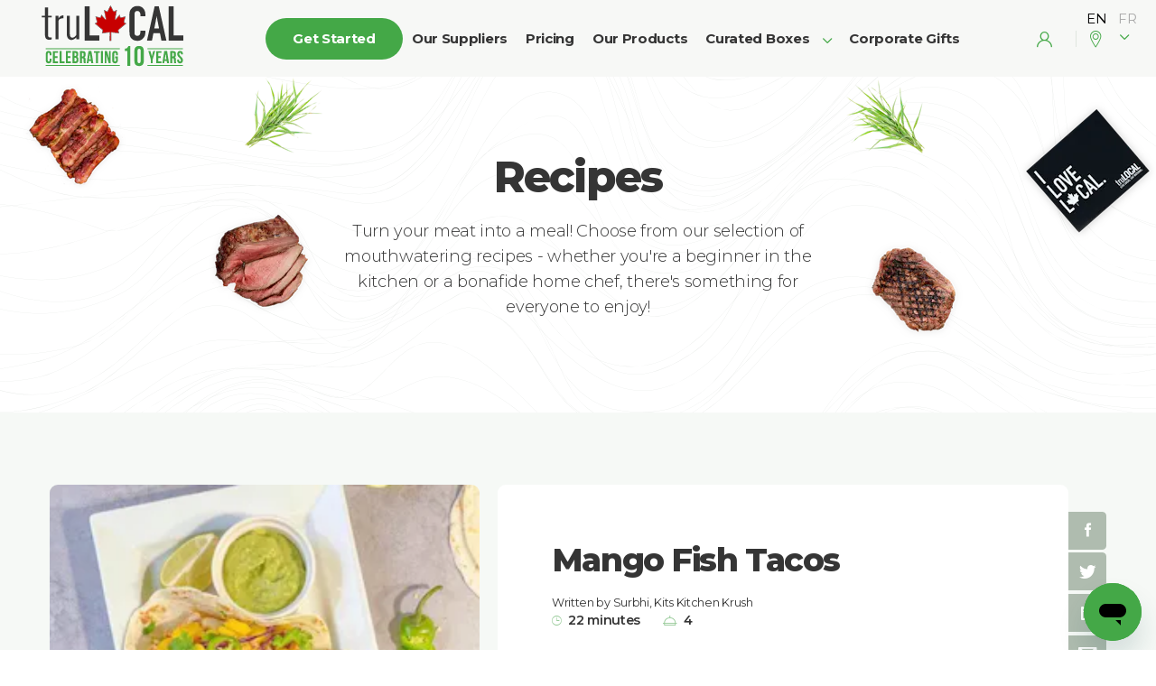

--- FILE ---
content_type: text/html; charset=utf-8
request_url: https://trulocal.ca/recipes/01F8BKDXE4XZQ4VGEEEQKR8Z93/mango-fish-tacos
body_size: 42925
content:









<!DOCTYPE html>
<html lang="en">
<head>
<title>Mango Fish Tacos | truLOCAL Recipe</title>
<meta name="twitter:title" content="Mango Fish Tacos | truLOCAL Recipe">
<meta property="og:title" content="Mango Fish Tacos | truLOCAL Recipe">
<meta name="description" content="It doesn't have to be a Tuesday for you to make up these Mango Fish Tacos!

<p>See more from Surbhi at <a href='https://www.">
<meta property="og:description" content="It doesn't have to be a Tuesday for you to make up these Mango Fish Tacos!

<p>See more from Surbhi at <a href='https://www.">
<meta name="twitter:description" content="It doesn't have to be a Tuesday for you to make up these Mango Fish Tacos!

<p>See more from Surbhi at <a href='https://www.">







<!-- Simple meta tags -->
<meta http-equiv="Content-Type" content="text/html; charset=UTF-8" /><script type="text/javascript">window.NREUM||(NREUM={});NREUM.info={"beacon":"bam.nr-data.net","errorBeacon":"bam.nr-data.net","licenseKey":"NRJS-894fa2203cfdcbd2bca","applicationID":"368659699","transactionName":"ZwBWZkpYXRFQVUVbCl5KckdWWkcLXlgeRQBSFl1GXRdQDV9CQ10JXABGQRZLVgFYRlRBX0MNW0U=","queueTime":1,"applicationTime":507,"agent":""};
(window.NREUM||(NREUM={})).init={ajax:{deny_list:["bam.nr-data.net"]},feature_flags:["soft_nav"]};(window.NREUM||(NREUM={})).loader_config={licenseKey:"NRJS-894fa2203cfdcbd2bca",applicationID:"368659699",browserID:"368659846"};;/*! For license information please see nr-loader-rum-1.308.0.min.js.LICENSE.txt */
(()=>{var e,t,r={163:(e,t,r)=>{"use strict";r.d(t,{j:()=>E});var n=r(384),i=r(1741);var a=r(2555);r(860).K7.genericEvents;const s="experimental.resources",o="register",c=e=>{if(!e||"string"!=typeof e)return!1;try{document.createDocumentFragment().querySelector(e)}catch{return!1}return!0};var d=r(2614),u=r(944),l=r(8122);const f="[data-nr-mask]",g=e=>(0,l.a)(e,(()=>{const e={feature_flags:[],experimental:{allow_registered_children:!1,resources:!1},mask_selector:"*",block_selector:"[data-nr-block]",mask_input_options:{color:!1,date:!1,"datetime-local":!1,email:!1,month:!1,number:!1,range:!1,search:!1,tel:!1,text:!1,time:!1,url:!1,week:!1,textarea:!1,select:!1,password:!0}};return{ajax:{deny_list:void 0,block_internal:!0,enabled:!0,autoStart:!0},api:{get allow_registered_children(){return e.feature_flags.includes(o)||e.experimental.allow_registered_children},set allow_registered_children(t){e.experimental.allow_registered_children=t},duplicate_registered_data:!1},browser_consent_mode:{enabled:!1},distributed_tracing:{enabled:void 0,exclude_newrelic_header:void 0,cors_use_newrelic_header:void 0,cors_use_tracecontext_headers:void 0,allowed_origins:void 0},get feature_flags(){return e.feature_flags},set feature_flags(t){e.feature_flags=t},generic_events:{enabled:!0,autoStart:!0},harvest:{interval:30},jserrors:{enabled:!0,autoStart:!0},logging:{enabled:!0,autoStart:!0},metrics:{enabled:!0,autoStart:!0},obfuscate:void 0,page_action:{enabled:!0},page_view_event:{enabled:!0,autoStart:!0},page_view_timing:{enabled:!0,autoStart:!0},performance:{capture_marks:!1,capture_measures:!1,capture_detail:!0,resources:{get enabled(){return e.feature_flags.includes(s)||e.experimental.resources},set enabled(t){e.experimental.resources=t},asset_types:[],first_party_domains:[],ignore_newrelic:!0}},privacy:{cookies_enabled:!0},proxy:{assets:void 0,beacon:void 0},session:{expiresMs:d.wk,inactiveMs:d.BB},session_replay:{autoStart:!0,enabled:!1,preload:!1,sampling_rate:10,error_sampling_rate:100,collect_fonts:!1,inline_images:!1,fix_stylesheets:!0,mask_all_inputs:!0,get mask_text_selector(){return e.mask_selector},set mask_text_selector(t){c(t)?e.mask_selector="".concat(t,",").concat(f):""===t||null===t?e.mask_selector=f:(0,u.R)(5,t)},get block_class(){return"nr-block"},get ignore_class(){return"nr-ignore"},get mask_text_class(){return"nr-mask"},get block_selector(){return e.block_selector},set block_selector(t){c(t)?e.block_selector+=",".concat(t):""!==t&&(0,u.R)(6,t)},get mask_input_options(){return e.mask_input_options},set mask_input_options(t){t&&"object"==typeof t?e.mask_input_options={...t,password:!0}:(0,u.R)(7,t)}},session_trace:{enabled:!0,autoStart:!0},soft_navigations:{enabled:!0,autoStart:!0},spa:{enabled:!0,autoStart:!0},ssl:void 0,user_actions:{enabled:!0,elementAttributes:["id","className","tagName","type"]}}})());var p=r(6154),m=r(9324);let h=0;const v={buildEnv:m.F3,distMethod:m.Xs,version:m.xv,originTime:p.WN},b={consented:!1},y={appMetadata:{},get consented(){return this.session?.state?.consent||b.consented},set consented(e){b.consented=e},customTransaction:void 0,denyList:void 0,disabled:!1,harvester:void 0,isolatedBacklog:!1,isRecording:!1,loaderType:void 0,maxBytes:3e4,obfuscator:void 0,onerror:void 0,ptid:void 0,releaseIds:{},session:void 0,timeKeeper:void 0,registeredEntities:[],jsAttributesMetadata:{bytes:0},get harvestCount(){return++h}},_=e=>{const t=(0,l.a)(e,y),r=Object.keys(v).reduce((e,t)=>(e[t]={value:v[t],writable:!1,configurable:!0,enumerable:!0},e),{});return Object.defineProperties(t,r)};var w=r(5701);const x=e=>{const t=e.startsWith("http");e+="/",r.p=t?e:"https://"+e};var R=r(7836),k=r(3241);const A={accountID:void 0,trustKey:void 0,agentID:void 0,licenseKey:void 0,applicationID:void 0,xpid:void 0},S=e=>(0,l.a)(e,A),T=new Set;function E(e,t={},r,s){let{init:o,info:c,loader_config:d,runtime:u={},exposed:l=!0}=t;if(!c){const e=(0,n.pV)();o=e.init,c=e.info,d=e.loader_config}e.init=g(o||{}),e.loader_config=S(d||{}),c.jsAttributes??={},p.bv&&(c.jsAttributes.isWorker=!0),e.info=(0,a.D)(c);const f=e.init,m=[c.beacon,c.errorBeacon];T.has(e.agentIdentifier)||(f.proxy.assets&&(x(f.proxy.assets),m.push(f.proxy.assets)),f.proxy.beacon&&m.push(f.proxy.beacon),e.beacons=[...m],function(e){const t=(0,n.pV)();Object.getOwnPropertyNames(i.W.prototype).forEach(r=>{const n=i.W.prototype[r];if("function"!=typeof n||"constructor"===n)return;let a=t[r];e[r]&&!1!==e.exposed&&"micro-agent"!==e.runtime?.loaderType&&(t[r]=(...t)=>{const n=e[r](...t);return a?a(...t):n})})}(e),(0,n.US)("activatedFeatures",w.B)),u.denyList=[...f.ajax.deny_list||[],...f.ajax.block_internal?m:[]],u.ptid=e.agentIdentifier,u.loaderType=r,e.runtime=_(u),T.has(e.agentIdentifier)||(e.ee=R.ee.get(e.agentIdentifier),e.exposed=l,(0,k.W)({agentIdentifier:e.agentIdentifier,drained:!!w.B?.[e.agentIdentifier],type:"lifecycle",name:"initialize",feature:void 0,data:e.config})),T.add(e.agentIdentifier)}},384:(e,t,r)=>{"use strict";r.d(t,{NT:()=>s,US:()=>u,Zm:()=>o,bQ:()=>d,dV:()=>c,pV:()=>l});var n=r(6154),i=r(1863),a=r(1910);const s={beacon:"bam.nr-data.net",errorBeacon:"bam.nr-data.net"};function o(){return n.gm.NREUM||(n.gm.NREUM={}),void 0===n.gm.newrelic&&(n.gm.newrelic=n.gm.NREUM),n.gm.NREUM}function c(){let e=o();return e.o||(e.o={ST:n.gm.setTimeout,SI:n.gm.setImmediate||n.gm.setInterval,CT:n.gm.clearTimeout,XHR:n.gm.XMLHttpRequest,REQ:n.gm.Request,EV:n.gm.Event,PR:n.gm.Promise,MO:n.gm.MutationObserver,FETCH:n.gm.fetch,WS:n.gm.WebSocket},(0,a.i)(...Object.values(e.o))),e}function d(e,t){let r=o();r.initializedAgents??={},t.initializedAt={ms:(0,i.t)(),date:new Date},r.initializedAgents[e]=t}function u(e,t){o()[e]=t}function l(){return function(){let e=o();const t=e.info||{};e.info={beacon:s.beacon,errorBeacon:s.errorBeacon,...t}}(),function(){let e=o();const t=e.init||{};e.init={...t}}(),c(),function(){let e=o();const t=e.loader_config||{};e.loader_config={...t}}(),o()}},782:(e,t,r)=>{"use strict";r.d(t,{T:()=>n});const n=r(860).K7.pageViewTiming},860:(e,t,r)=>{"use strict";r.d(t,{$J:()=>u,K7:()=>c,P3:()=>d,XX:()=>i,Yy:()=>o,df:()=>a,qY:()=>n,v4:()=>s});const n="events",i="jserrors",a="browser/blobs",s="rum",o="browser/logs",c={ajax:"ajax",genericEvents:"generic_events",jserrors:i,logging:"logging",metrics:"metrics",pageAction:"page_action",pageViewEvent:"page_view_event",pageViewTiming:"page_view_timing",sessionReplay:"session_replay",sessionTrace:"session_trace",softNav:"soft_navigations",spa:"spa"},d={[c.pageViewEvent]:1,[c.pageViewTiming]:2,[c.metrics]:3,[c.jserrors]:4,[c.spa]:5,[c.ajax]:6,[c.sessionTrace]:7,[c.softNav]:8,[c.sessionReplay]:9,[c.logging]:10,[c.genericEvents]:11},u={[c.pageViewEvent]:s,[c.pageViewTiming]:n,[c.ajax]:n,[c.spa]:n,[c.softNav]:n,[c.metrics]:i,[c.jserrors]:i,[c.sessionTrace]:a,[c.sessionReplay]:a,[c.logging]:o,[c.genericEvents]:"ins"}},944:(e,t,r)=>{"use strict";r.d(t,{R:()=>i});var n=r(3241);function i(e,t){"function"==typeof console.debug&&(console.debug("New Relic Warning: https://github.com/newrelic/newrelic-browser-agent/blob/main/docs/warning-codes.md#".concat(e),t),(0,n.W)({agentIdentifier:null,drained:null,type:"data",name:"warn",feature:"warn",data:{code:e,secondary:t}}))}},1687:(e,t,r)=>{"use strict";r.d(t,{Ak:()=>d,Ze:()=>f,x3:()=>u});var n=r(3241),i=r(7836),a=r(3606),s=r(860),o=r(2646);const c={};function d(e,t){const r={staged:!1,priority:s.P3[t]||0};l(e),c[e].get(t)||c[e].set(t,r)}function u(e,t){e&&c[e]&&(c[e].get(t)&&c[e].delete(t),p(e,t,!1),c[e].size&&g(e))}function l(e){if(!e)throw new Error("agentIdentifier required");c[e]||(c[e]=new Map)}function f(e="",t="feature",r=!1){if(l(e),!e||!c[e].get(t)||r)return p(e,t);c[e].get(t).staged=!0,g(e)}function g(e){const t=Array.from(c[e]);t.every(([e,t])=>t.staged)&&(t.sort((e,t)=>e[1].priority-t[1].priority),t.forEach(([t])=>{c[e].delete(t),p(e,t)}))}function p(e,t,r=!0){const s=e?i.ee.get(e):i.ee,c=a.i.handlers;if(!s.aborted&&s.backlog&&c){if((0,n.W)({agentIdentifier:e,type:"lifecycle",name:"drain",feature:t}),r){const e=s.backlog[t],r=c[t];if(r){for(let t=0;e&&t<e.length;++t)m(e[t],r);Object.entries(r).forEach(([e,t])=>{Object.values(t||{}).forEach(t=>{t[0]?.on&&t[0]?.context()instanceof o.y&&t[0].on(e,t[1])})})}}s.isolatedBacklog||delete c[t],s.backlog[t]=null,s.emit("drain-"+t,[])}}function m(e,t){var r=e[1];Object.values(t[r]||{}).forEach(t=>{var r=e[0];if(t[0]===r){var n=t[1],i=e[3],a=e[2];n.apply(i,a)}})}},1738:(e,t,r)=>{"use strict";r.d(t,{U:()=>g,Y:()=>f});var n=r(3241),i=r(9908),a=r(1863),s=r(944),o=r(5701),c=r(3969),d=r(8362),u=r(860),l=r(4261);function f(e,t,r,a){const f=a||r;!f||f[e]&&f[e]!==d.d.prototype[e]||(f[e]=function(){(0,i.p)(c.xV,["API/"+e+"/called"],void 0,u.K7.metrics,r.ee),(0,n.W)({agentIdentifier:r.agentIdentifier,drained:!!o.B?.[r.agentIdentifier],type:"data",name:"api",feature:l.Pl+e,data:{}});try{return t.apply(this,arguments)}catch(e){(0,s.R)(23,e)}})}function g(e,t,r,n,s){const o=e.info;null===r?delete o.jsAttributes[t]:o.jsAttributes[t]=r,(s||null===r)&&(0,i.p)(l.Pl+n,[(0,a.t)(),t,r],void 0,"session",e.ee)}},1741:(e,t,r)=>{"use strict";r.d(t,{W:()=>a});var n=r(944),i=r(4261);class a{#e(e,...t){if(this[e]!==a.prototype[e])return this[e](...t);(0,n.R)(35,e)}addPageAction(e,t){return this.#e(i.hG,e,t)}register(e){return this.#e(i.eY,e)}recordCustomEvent(e,t){return this.#e(i.fF,e,t)}setPageViewName(e,t){return this.#e(i.Fw,e,t)}setCustomAttribute(e,t,r){return this.#e(i.cD,e,t,r)}noticeError(e,t){return this.#e(i.o5,e,t)}setUserId(e,t=!1){return this.#e(i.Dl,e,t)}setApplicationVersion(e){return this.#e(i.nb,e)}setErrorHandler(e){return this.#e(i.bt,e)}addRelease(e,t){return this.#e(i.k6,e,t)}log(e,t){return this.#e(i.$9,e,t)}start(){return this.#e(i.d3)}finished(e){return this.#e(i.BL,e)}recordReplay(){return this.#e(i.CH)}pauseReplay(){return this.#e(i.Tb)}addToTrace(e){return this.#e(i.U2,e)}setCurrentRouteName(e){return this.#e(i.PA,e)}interaction(e){return this.#e(i.dT,e)}wrapLogger(e,t,r){return this.#e(i.Wb,e,t,r)}measure(e,t){return this.#e(i.V1,e,t)}consent(e){return this.#e(i.Pv,e)}}},1863:(e,t,r)=>{"use strict";function n(){return Math.floor(performance.now())}r.d(t,{t:()=>n})},1910:(e,t,r)=>{"use strict";r.d(t,{i:()=>a});var n=r(944);const i=new Map;function a(...e){return e.every(e=>{if(i.has(e))return i.get(e);const t="function"==typeof e?e.toString():"",r=t.includes("[native code]"),a=t.includes("nrWrapper");return r||a||(0,n.R)(64,e?.name||t),i.set(e,r),r})}},2555:(e,t,r)=>{"use strict";r.d(t,{D:()=>o,f:()=>s});var n=r(384),i=r(8122);const a={beacon:n.NT.beacon,errorBeacon:n.NT.errorBeacon,licenseKey:void 0,applicationID:void 0,sa:void 0,queueTime:void 0,applicationTime:void 0,ttGuid:void 0,user:void 0,account:void 0,product:void 0,extra:void 0,jsAttributes:{},userAttributes:void 0,atts:void 0,transactionName:void 0,tNamePlain:void 0};function s(e){try{return!!e.licenseKey&&!!e.errorBeacon&&!!e.applicationID}catch(e){return!1}}const o=e=>(0,i.a)(e,a)},2614:(e,t,r)=>{"use strict";r.d(t,{BB:()=>s,H3:()=>n,g:()=>d,iL:()=>c,tS:()=>o,uh:()=>i,wk:()=>a});const n="NRBA",i="SESSION",a=144e5,s=18e5,o={STARTED:"session-started",PAUSE:"session-pause",RESET:"session-reset",RESUME:"session-resume",UPDATE:"session-update"},c={SAME_TAB:"same-tab",CROSS_TAB:"cross-tab"},d={OFF:0,FULL:1,ERROR:2}},2646:(e,t,r)=>{"use strict";r.d(t,{y:()=>n});class n{constructor(e){this.contextId=e}}},2843:(e,t,r)=>{"use strict";r.d(t,{G:()=>a,u:()=>i});var n=r(3878);function i(e,t=!1,r,i){(0,n.DD)("visibilitychange",function(){if(t)return void("hidden"===document.visibilityState&&e());e(document.visibilityState)},r,i)}function a(e,t,r){(0,n.sp)("pagehide",e,t,r)}},3241:(e,t,r)=>{"use strict";r.d(t,{W:()=>a});var n=r(6154);const i="newrelic";function a(e={}){try{n.gm.dispatchEvent(new CustomEvent(i,{detail:e}))}catch(e){}}},3606:(e,t,r)=>{"use strict";r.d(t,{i:()=>a});var n=r(9908);a.on=s;var i=a.handlers={};function a(e,t,r,a){s(a||n.d,i,e,t,r)}function s(e,t,r,i,a){a||(a="feature"),e||(e=n.d);var s=t[a]=t[a]||{};(s[r]=s[r]||[]).push([e,i])}},3878:(e,t,r)=>{"use strict";function n(e,t){return{capture:e,passive:!1,signal:t}}function i(e,t,r=!1,i){window.addEventListener(e,t,n(r,i))}function a(e,t,r=!1,i){document.addEventListener(e,t,n(r,i))}r.d(t,{DD:()=>a,jT:()=>n,sp:()=>i})},3969:(e,t,r)=>{"use strict";r.d(t,{TZ:()=>n,XG:()=>o,rs:()=>i,xV:()=>s,z_:()=>a});const n=r(860).K7.metrics,i="sm",a="cm",s="storeSupportabilityMetrics",o="storeEventMetrics"},4234:(e,t,r)=>{"use strict";r.d(t,{W:()=>a});var n=r(7836),i=r(1687);class a{constructor(e,t){this.agentIdentifier=e,this.ee=n.ee.get(e),this.featureName=t,this.blocked=!1}deregisterDrain(){(0,i.x3)(this.agentIdentifier,this.featureName)}}},4261:(e,t,r)=>{"use strict";r.d(t,{$9:()=>d,BL:()=>o,CH:()=>g,Dl:()=>_,Fw:()=>y,PA:()=>h,Pl:()=>n,Pv:()=>k,Tb:()=>l,U2:()=>a,V1:()=>R,Wb:()=>x,bt:()=>b,cD:()=>v,d3:()=>w,dT:()=>c,eY:()=>p,fF:()=>f,hG:()=>i,k6:()=>s,nb:()=>m,o5:()=>u});const n="api-",i="addPageAction",a="addToTrace",s="addRelease",o="finished",c="interaction",d="log",u="noticeError",l="pauseReplay",f="recordCustomEvent",g="recordReplay",p="register",m="setApplicationVersion",h="setCurrentRouteName",v="setCustomAttribute",b="setErrorHandler",y="setPageViewName",_="setUserId",w="start",x="wrapLogger",R="measure",k="consent"},5289:(e,t,r)=>{"use strict";r.d(t,{GG:()=>s,Qr:()=>c,sB:()=>o});var n=r(3878),i=r(6389);function a(){return"undefined"==typeof document||"complete"===document.readyState}function s(e,t){if(a())return e();const r=(0,i.J)(e),s=setInterval(()=>{a()&&(clearInterval(s),r())},500);(0,n.sp)("load",r,t)}function o(e){if(a())return e();(0,n.DD)("DOMContentLoaded",e)}function c(e){if(a())return e();(0,n.sp)("popstate",e)}},5607:(e,t,r)=>{"use strict";r.d(t,{W:()=>n});const n=(0,r(9566).bz)()},5701:(e,t,r)=>{"use strict";r.d(t,{B:()=>a,t:()=>s});var n=r(3241);const i=new Set,a={};function s(e,t){const r=t.agentIdentifier;a[r]??={},e&&"object"==typeof e&&(i.has(r)||(t.ee.emit("rumresp",[e]),a[r]=e,i.add(r),(0,n.W)({agentIdentifier:r,loaded:!0,drained:!0,type:"lifecycle",name:"load",feature:void 0,data:e})))}},6154:(e,t,r)=>{"use strict";r.d(t,{OF:()=>c,RI:()=>i,WN:()=>u,bv:()=>a,eN:()=>l,gm:()=>s,mw:()=>o,sb:()=>d});var n=r(1863);const i="undefined"!=typeof window&&!!window.document,a="undefined"!=typeof WorkerGlobalScope&&("undefined"!=typeof self&&self instanceof WorkerGlobalScope&&self.navigator instanceof WorkerNavigator||"undefined"!=typeof globalThis&&globalThis instanceof WorkerGlobalScope&&globalThis.navigator instanceof WorkerNavigator),s=i?window:"undefined"!=typeof WorkerGlobalScope&&("undefined"!=typeof self&&self instanceof WorkerGlobalScope&&self||"undefined"!=typeof globalThis&&globalThis instanceof WorkerGlobalScope&&globalThis),o=Boolean("hidden"===s?.document?.visibilityState),c=/iPad|iPhone|iPod/.test(s.navigator?.userAgent),d=c&&"undefined"==typeof SharedWorker,u=((()=>{const e=s.navigator?.userAgent?.match(/Firefox[/\s](\d+\.\d+)/);Array.isArray(e)&&e.length>=2&&e[1]})(),Date.now()-(0,n.t)()),l=()=>"undefined"!=typeof PerformanceNavigationTiming&&s?.performance?.getEntriesByType("navigation")?.[0]?.responseStart},6389:(e,t,r)=>{"use strict";function n(e,t=500,r={}){const n=r?.leading||!1;let i;return(...r)=>{n&&void 0===i&&(e.apply(this,r),i=setTimeout(()=>{i=clearTimeout(i)},t)),n||(clearTimeout(i),i=setTimeout(()=>{e.apply(this,r)},t))}}function i(e){let t=!1;return(...r)=>{t||(t=!0,e.apply(this,r))}}r.d(t,{J:()=>i,s:()=>n})},6630:(e,t,r)=>{"use strict";r.d(t,{T:()=>n});const n=r(860).K7.pageViewEvent},7699:(e,t,r)=>{"use strict";r.d(t,{It:()=>a,KC:()=>o,No:()=>i,qh:()=>s});var n=r(860);const i=16e3,a=1e6,s="SESSION_ERROR",o={[n.K7.logging]:!0,[n.K7.genericEvents]:!1,[n.K7.jserrors]:!1,[n.K7.ajax]:!1}},7836:(e,t,r)=>{"use strict";r.d(t,{P:()=>o,ee:()=>c});var n=r(384),i=r(8990),a=r(2646),s=r(5607);const o="nr@context:".concat(s.W),c=function e(t,r){var n={},s={},u={},l=!1;try{l=16===r.length&&d.initializedAgents?.[r]?.runtime.isolatedBacklog}catch(e){}var f={on:p,addEventListener:p,removeEventListener:function(e,t){var r=n[e];if(!r)return;for(var i=0;i<r.length;i++)r[i]===t&&r.splice(i,1)},emit:function(e,r,n,i,a){!1!==a&&(a=!0);if(c.aborted&&!i)return;t&&a&&t.emit(e,r,n);var o=g(n);m(e).forEach(e=>{e.apply(o,r)});var d=v()[s[e]];d&&d.push([f,e,r,o]);return o},get:h,listeners:m,context:g,buffer:function(e,t){const r=v();if(t=t||"feature",f.aborted)return;Object.entries(e||{}).forEach(([e,n])=>{s[n]=t,t in r||(r[t]=[])})},abort:function(){f._aborted=!0,Object.keys(f.backlog).forEach(e=>{delete f.backlog[e]})},isBuffering:function(e){return!!v()[s[e]]},debugId:r,backlog:l?{}:t&&"object"==typeof t.backlog?t.backlog:{},isolatedBacklog:l};return Object.defineProperty(f,"aborted",{get:()=>{let e=f._aborted||!1;return e||(t&&(e=t.aborted),e)}}),f;function g(e){return e&&e instanceof a.y?e:e?(0,i.I)(e,o,()=>new a.y(o)):new a.y(o)}function p(e,t){n[e]=m(e).concat(t)}function m(e){return n[e]||[]}function h(t){return u[t]=u[t]||e(f,t)}function v(){return f.backlog}}(void 0,"globalEE"),d=(0,n.Zm)();d.ee||(d.ee=c)},8122:(e,t,r)=>{"use strict";r.d(t,{a:()=>i});var n=r(944);function i(e,t){try{if(!e||"object"!=typeof e)return(0,n.R)(3);if(!t||"object"!=typeof t)return(0,n.R)(4);const r=Object.create(Object.getPrototypeOf(t),Object.getOwnPropertyDescriptors(t)),a=0===Object.keys(r).length?e:r;for(let s in a)if(void 0!==e[s])try{if(null===e[s]){r[s]=null;continue}Array.isArray(e[s])&&Array.isArray(t[s])?r[s]=Array.from(new Set([...e[s],...t[s]])):"object"==typeof e[s]&&"object"==typeof t[s]?r[s]=i(e[s],t[s]):r[s]=e[s]}catch(e){r[s]||(0,n.R)(1,e)}return r}catch(e){(0,n.R)(2,e)}}},8362:(e,t,r)=>{"use strict";r.d(t,{d:()=>a});var n=r(9566),i=r(1741);class a extends i.W{agentIdentifier=(0,n.LA)(16)}},8374:(e,t,r)=>{r.nc=(()=>{try{return document?.currentScript?.nonce}catch(e){}return""})()},8990:(e,t,r)=>{"use strict";r.d(t,{I:()=>i});var n=Object.prototype.hasOwnProperty;function i(e,t,r){if(n.call(e,t))return e[t];var i=r();if(Object.defineProperty&&Object.keys)try{return Object.defineProperty(e,t,{value:i,writable:!0,enumerable:!1}),i}catch(e){}return e[t]=i,i}},9324:(e,t,r)=>{"use strict";r.d(t,{F3:()=>i,Xs:()=>a,xv:()=>n});const n="1.308.0",i="PROD",a="CDN"},9566:(e,t,r)=>{"use strict";r.d(t,{LA:()=>o,bz:()=>s});var n=r(6154);const i="xxxxxxxx-xxxx-4xxx-yxxx-xxxxxxxxxxxx";function a(e,t){return e?15&e[t]:16*Math.random()|0}function s(){const e=n.gm?.crypto||n.gm?.msCrypto;let t,r=0;return e&&e.getRandomValues&&(t=e.getRandomValues(new Uint8Array(30))),i.split("").map(e=>"x"===e?a(t,r++).toString(16):"y"===e?(3&a()|8).toString(16):e).join("")}function o(e){const t=n.gm?.crypto||n.gm?.msCrypto;let r,i=0;t&&t.getRandomValues&&(r=t.getRandomValues(new Uint8Array(e)));const s=[];for(var o=0;o<e;o++)s.push(a(r,i++).toString(16));return s.join("")}},9908:(e,t,r)=>{"use strict";r.d(t,{d:()=>n,p:()=>i});var n=r(7836).ee.get("handle");function i(e,t,r,i,a){a?(a.buffer([e],i),a.emit(e,t,r)):(n.buffer([e],i),n.emit(e,t,r))}}},n={};function i(e){var t=n[e];if(void 0!==t)return t.exports;var a=n[e]={exports:{}};return r[e](a,a.exports,i),a.exports}i.m=r,i.d=(e,t)=>{for(var r in t)i.o(t,r)&&!i.o(e,r)&&Object.defineProperty(e,r,{enumerable:!0,get:t[r]})},i.f={},i.e=e=>Promise.all(Object.keys(i.f).reduce((t,r)=>(i.f[r](e,t),t),[])),i.u=e=>"nr-rum-1.308.0.min.js",i.o=(e,t)=>Object.prototype.hasOwnProperty.call(e,t),e={},t="NRBA-1.308.0.PROD:",i.l=(r,n,a,s)=>{if(e[r])e[r].push(n);else{var o,c;if(void 0!==a)for(var d=document.getElementsByTagName("script"),u=0;u<d.length;u++){var l=d[u];if(l.getAttribute("src")==r||l.getAttribute("data-webpack")==t+a){o=l;break}}if(!o){c=!0;var f={296:"sha512-+MIMDsOcckGXa1EdWHqFNv7P+JUkd5kQwCBr3KE6uCvnsBNUrdSt4a/3/L4j4TxtnaMNjHpza2/erNQbpacJQA=="};(o=document.createElement("script")).charset="utf-8",i.nc&&o.setAttribute("nonce",i.nc),o.setAttribute("data-webpack",t+a),o.src=r,0!==o.src.indexOf(window.location.origin+"/")&&(o.crossOrigin="anonymous"),f[s]&&(o.integrity=f[s])}e[r]=[n];var g=(t,n)=>{o.onerror=o.onload=null,clearTimeout(p);var i=e[r];if(delete e[r],o.parentNode&&o.parentNode.removeChild(o),i&&i.forEach(e=>e(n)),t)return t(n)},p=setTimeout(g.bind(null,void 0,{type:"timeout",target:o}),12e4);o.onerror=g.bind(null,o.onerror),o.onload=g.bind(null,o.onload),c&&document.head.appendChild(o)}},i.r=e=>{"undefined"!=typeof Symbol&&Symbol.toStringTag&&Object.defineProperty(e,Symbol.toStringTag,{value:"Module"}),Object.defineProperty(e,"__esModule",{value:!0})},i.p="https://js-agent.newrelic.com/",(()=>{var e={374:0,840:0};i.f.j=(t,r)=>{var n=i.o(e,t)?e[t]:void 0;if(0!==n)if(n)r.push(n[2]);else{var a=new Promise((r,i)=>n=e[t]=[r,i]);r.push(n[2]=a);var s=i.p+i.u(t),o=new Error;i.l(s,r=>{if(i.o(e,t)&&(0!==(n=e[t])&&(e[t]=void 0),n)){var a=r&&("load"===r.type?"missing":r.type),s=r&&r.target&&r.target.src;o.message="Loading chunk "+t+" failed: ("+a+": "+s+")",o.name="ChunkLoadError",o.type=a,o.request=s,n[1](o)}},"chunk-"+t,t)}};var t=(t,r)=>{var n,a,[s,o,c]=r,d=0;if(s.some(t=>0!==e[t])){for(n in o)i.o(o,n)&&(i.m[n]=o[n]);if(c)c(i)}for(t&&t(r);d<s.length;d++)a=s[d],i.o(e,a)&&e[a]&&e[a][0](),e[a]=0},r=self["webpackChunk:NRBA-1.308.0.PROD"]=self["webpackChunk:NRBA-1.308.0.PROD"]||[];r.forEach(t.bind(null,0)),r.push=t.bind(null,r.push.bind(r))})(),(()=>{"use strict";i(8374);var e=i(8362),t=i(860);const r=Object.values(t.K7);var n=i(163);var a=i(9908),s=i(1863),o=i(4261),c=i(1738);var d=i(1687),u=i(4234),l=i(5289),f=i(6154),g=i(944),p=i(384);const m=e=>f.RI&&!0===e?.privacy.cookies_enabled;function h(e){return!!(0,p.dV)().o.MO&&m(e)&&!0===e?.session_trace.enabled}var v=i(6389),b=i(7699);class y extends u.W{constructor(e,t){super(e.agentIdentifier,t),this.agentRef=e,this.abortHandler=void 0,this.featAggregate=void 0,this.loadedSuccessfully=void 0,this.onAggregateImported=new Promise(e=>{this.loadedSuccessfully=e}),this.deferred=Promise.resolve(),!1===e.init[this.featureName].autoStart?this.deferred=new Promise((t,r)=>{this.ee.on("manual-start-all",(0,v.J)(()=>{(0,d.Ak)(e.agentIdentifier,this.featureName),t()}))}):(0,d.Ak)(e.agentIdentifier,t)}importAggregator(e,t,r={}){if(this.featAggregate)return;const n=async()=>{let n;await this.deferred;try{if(m(e.init)){const{setupAgentSession:t}=await i.e(296).then(i.bind(i,3305));n=t(e)}}catch(e){(0,g.R)(20,e),this.ee.emit("internal-error",[e]),(0,a.p)(b.qh,[e],void 0,this.featureName,this.ee)}try{if(!this.#t(this.featureName,n,e.init))return(0,d.Ze)(this.agentIdentifier,this.featureName),void this.loadedSuccessfully(!1);const{Aggregate:i}=await t();this.featAggregate=new i(e,r),e.runtime.harvester.initializedAggregates.push(this.featAggregate),this.loadedSuccessfully(!0)}catch(e){(0,g.R)(34,e),this.abortHandler?.(),(0,d.Ze)(this.agentIdentifier,this.featureName,!0),this.loadedSuccessfully(!1),this.ee&&this.ee.abort()}};f.RI?(0,l.GG)(()=>n(),!0):n()}#t(e,r,n){if(this.blocked)return!1;switch(e){case t.K7.sessionReplay:return h(n)&&!!r;case t.K7.sessionTrace:return!!r;default:return!0}}}var _=i(6630),w=i(2614),x=i(3241);class R extends y{static featureName=_.T;constructor(e){var t;super(e,_.T),this.setupInspectionEvents(e.agentIdentifier),t=e,(0,c.Y)(o.Fw,function(e,r){"string"==typeof e&&("/"!==e.charAt(0)&&(e="/"+e),t.runtime.customTransaction=(r||"http://custom.transaction")+e,(0,a.p)(o.Pl+o.Fw,[(0,s.t)()],void 0,void 0,t.ee))},t),this.importAggregator(e,()=>i.e(296).then(i.bind(i,3943)))}setupInspectionEvents(e){const t=(t,r)=>{t&&(0,x.W)({agentIdentifier:e,timeStamp:t.timeStamp,loaded:"complete"===t.target.readyState,type:"window",name:r,data:t.target.location+""})};(0,l.sB)(e=>{t(e,"DOMContentLoaded")}),(0,l.GG)(e=>{t(e,"load")}),(0,l.Qr)(e=>{t(e,"navigate")}),this.ee.on(w.tS.UPDATE,(t,r)=>{(0,x.W)({agentIdentifier:e,type:"lifecycle",name:"session",data:r})})}}class k extends e.d{constructor(e){var t;(super(),f.gm)?(this.features={},(0,p.bQ)(this.agentIdentifier,this),this.desiredFeatures=new Set(e.features||[]),this.desiredFeatures.add(R),(0,n.j)(this,e,e.loaderType||"agent"),t=this,(0,c.Y)(o.cD,function(e,r,n=!1){if("string"==typeof e){if(["string","number","boolean"].includes(typeof r)||null===r)return(0,c.U)(t,e,r,o.cD,n);(0,g.R)(40,typeof r)}else(0,g.R)(39,typeof e)},t),function(e){(0,c.Y)(o.Dl,function(t,r=!1){if("string"!=typeof t&&null!==t)return void(0,g.R)(41,typeof t);const n=e.info.jsAttributes["enduser.id"];r&&null!=n&&n!==t?(0,a.p)(o.Pl+"setUserIdAndResetSession",[t],void 0,"session",e.ee):(0,c.U)(e,"enduser.id",t,o.Dl,!0)},e)}(this),function(e){(0,c.Y)(o.nb,function(t){if("string"==typeof t||null===t)return(0,c.U)(e,"application.version",t,o.nb,!1);(0,g.R)(42,typeof t)},e)}(this),function(e){(0,c.Y)(o.d3,function(){e.ee.emit("manual-start-all")},e)}(this),function(e){(0,c.Y)(o.Pv,function(t=!0){if("boolean"==typeof t){if((0,a.p)(o.Pl+o.Pv,[t],void 0,"session",e.ee),e.runtime.consented=t,t){const t=e.features.page_view_event;t.onAggregateImported.then(e=>{const r=t.featAggregate;e&&!r.sentRum&&r.sendRum()})}}else(0,g.R)(65,typeof t)},e)}(this),this.run()):(0,g.R)(21)}get config(){return{info:this.info,init:this.init,loader_config:this.loader_config,runtime:this.runtime}}get api(){return this}run(){try{const e=function(e){const t={};return r.forEach(r=>{t[r]=!!e[r]?.enabled}),t}(this.init),n=[...this.desiredFeatures];n.sort((e,r)=>t.P3[e.featureName]-t.P3[r.featureName]),n.forEach(r=>{if(!e[r.featureName]&&r.featureName!==t.K7.pageViewEvent)return;if(r.featureName===t.K7.spa)return void(0,g.R)(67);const n=function(e){switch(e){case t.K7.ajax:return[t.K7.jserrors];case t.K7.sessionTrace:return[t.K7.ajax,t.K7.pageViewEvent];case t.K7.sessionReplay:return[t.K7.sessionTrace];case t.K7.pageViewTiming:return[t.K7.pageViewEvent];default:return[]}}(r.featureName).filter(e=>!(e in this.features));n.length>0&&(0,g.R)(36,{targetFeature:r.featureName,missingDependencies:n}),this.features[r.featureName]=new r(this)})}catch(e){(0,g.R)(22,e);for(const e in this.features)this.features[e].abortHandler?.();const t=(0,p.Zm)();delete t.initializedAgents[this.agentIdentifier]?.features,delete this.sharedAggregator;return t.ee.get(this.agentIdentifier).abort(),!1}}}var A=i(2843),S=i(782);class T extends y{static featureName=S.T;constructor(e){super(e,S.T),f.RI&&((0,A.u)(()=>(0,a.p)("docHidden",[(0,s.t)()],void 0,S.T,this.ee),!0),(0,A.G)(()=>(0,a.p)("winPagehide",[(0,s.t)()],void 0,S.T,this.ee)),this.importAggregator(e,()=>i.e(296).then(i.bind(i,2117))))}}var E=i(3969);class I extends y{static featureName=E.TZ;constructor(e){super(e,E.TZ),f.RI&&document.addEventListener("securitypolicyviolation",e=>{(0,a.p)(E.xV,["Generic/CSPViolation/Detected"],void 0,this.featureName,this.ee)}),this.importAggregator(e,()=>i.e(296).then(i.bind(i,9623)))}}new k({features:[R,T,I],loaderType:"lite"})})()})();</script>
<meta name="viewport" content="width=device-width, initial-scale=1.0, maximum-scale=1.0, user-scalable=0" />
<meta name="keywords" content="">
<meta name="author" content="truLOCAL">
<meta name="twitter:card" content="summary_large_image">
<meta name="twitter:site" content="@TruLocal">
<meta name="twitter:creator" content="@TruLocal">
<meta name="msapplication-TileColor" content="#ffffff">
<meta name="theme-color" content="#ffffff">
<meta property="og:locale" content="en_US">
<meta property="og:type" content="website">
<meta property="article:publisher" content="https://www.facebook.com/trulocal">
<meta property="article:author" content="http://www.facebook.com/trulocal">

<!-- Context dependant meta tags -->

    
        <meta name="robots" content="index,follow" />
    


<meta property="og:site_name" content="https://trulocal.ca">
<meta name="twitter:domain" content="https://trulocal.ca">


<meta name="google-site-verification" content="0NxjCW3zZnYsUxdI9R10m862WYv5mbP11xV96Y5WZuk" />




<meta name="twitter:image" content="https://trulocal.imgix.net/shared/media/recipes/01F8BK8MK16N4CY2539PTM10AX/131369571_2926507234286484_244789766897808542_n.jpeg">
<meta property="og:image" content="https://trulocal.imgix.net/shared/media/recipes/01F8BK8MK16N4CY2539PTM10AX/131369571_2926507234286484_244789766897808542_n.jpeg">
<meta name="lang" content="en">
<meta name="sentry_dsn" content="">
<meta property="og:url" content="/recipes/01F8BKDXE4XZQ4VGEEEQKR8Z93/mango-fish-tacos">
<meta property="og:region" content="ON"/>
<meta property="trulocal_region" content=""/>

<!-- Favicons -->
<link rel="apple-touch-icon" sizes="180x180" href="https://trulocal.imgix.net/web/img/favicons/logo.svg?h=180&w=180">
<link rel="icon" type="image/png" sizes="32x32" href="https://trulocal.imgix.net/web/img/favicons/logo.svg?h=32&w=32">
<link rel="icon" type="image/png" sizes="16x16" href="https://trulocal.imgix.net/web/img/favicons/logo.svg?h=16&w=16">
<link rel="mask-icon" href="https://trulocal.imgix.net/web/img/favicons/logo.svg" color="#5bbad5">

<!-- Context dependent link -->
<link rel="canonical" href="/recipes/01F8BKDXE4XZQ4VGEEEQKR8Z93/mango-fish-tacos">



<script>
const COUNTRY_CODE = "CA";
const CURRENT_LANGUAGE = "en";

const TruTranslations = {
  "_added": "Added",
  "add": "Add",
  "alacarte_amount_remaining": "You are {} away from getting <b>10%</b> off!",
  "alacarte_heading_1": "Minimum order $135",
  "box_purchased": "Box Purchased",
  "build_add_more": "Add more products to fill up your box",
  "build_box_full_msg": "To add more products to your box, you must remove a product",
  "checkout": "Checkout",
  'checkout_error_removing_code': "An error has occurred while trying to remove the promo code. Please try again.",
  'checkout_isnt_valid': "isn't valid.",
  'checkout_oops_your': "Oops! It looks like your",
  'checkout_order_submit_fail': "We're having trouble submitting your order. Please try again soon.",
  'checkout_order_success': "Your order has been purchased successfully. You will receive a confirmation email shortly. Please check your junk mail if need be.",
  'checkout_payment_fail': "Payment failed. Please check your details and try again.",
  'checkout_postal_lookup_error': "Something went wrong while trying to lookup your postal code.",
  'checkout_product_not_in_area': "This product is not available in your area.",
  'checkout_promo_code_error': "There was an error adding your promo code. Remember all codes are case sensitive!",
  'checkout_submit_prev_step': "Please first submit your shipping information from previous steps.",
  'checkout_error_removing_gift_card': "An error has occurred while trying to remove the gift card. Please try again. If problem persists, please contact <a href='mailto:info@trulocal.ca'>info@trulocal.ca</a>",
  "christmas_gifts_box_purchased_description": "Your box has been purchased successfully. You will receive a confirmation email shortly. Please check your junk mail if need be.",
  "click_here": "Click here",
  "curated_box_not_available_in_your_region": "This box is not currently available in your region. Please click <a href='<url>'>here</a> for curated boxes in your area.",
  "free": "Free",
  "gift_card_code_invalid": "Gift card is invalid.",
  "gift_card_error_balance": "There is no balance available on this gift card. ",
  "gift_card_error_general": "There was an error when adding your gift card. Please try again and contact <a href='mailto:info@trulocal.ca'>info@trulocal.ca</a> if error continues. ",
  "gift_card_error_order_id": "An error has occurred while trying to apply the gift card. Please try refreshing the page.",
  "gift_card_error_refresh": "An error has occurred while trying to apply the gift card. Please try refreshing the page. If problem persists please contact <a href='mailto:info@trulocal.ca'>info@trulocal.ca</a>.",
  "gift_card_error_remove": "An error has occurred while trying to remove the gift card. Please try again. If problem persists, please contact <a href='mailto:info@trulocal.ca'>info@trulocal.ca</a>",
  "gift_card_error_status": "A gift card can no longer be applied to this order. Please try refreshing the page. If problem persists please contact <a href='mailto:info@trulocal.ca'>info@trulocal.ca</a>.",
    "gift_card_amount_invalid": "Gift card amount must be between $25 and $3000",
  'payment': "Payment",
  'Personal_Information': "Personal Information",
  'pkg': "pkg",
  'please_enter_your': "Please enter your",
  'please_provide_personal_information': "Please provide some personal information",
  "points": "Points",
  "postal_code_out_of_range_signature": "Oh no! We’re thrilled that you found us - but unfortunately your postal code is out of our shipping range.",
  "postal_code_province_mismatch": "Postal code and province do not match",
  "progress_label": "Current box status:",
  "unknown_system_error": "Uh oh! There was an unknown system error, try again later or contact us for help.",
  'utils_error_shipping_range': "Oh no! We’re thrilled that you found us - but unfortunately your postal code is out of our shipping range.",
  'utils_postal_code': "postal code",
  'utils_zip_code': "zip code",
  "stripe_incomplete_zip_msg": "Your postal code is incomplete. The postal code under Payment Information must match the postal code associated with your credit card.",

  // shipping progress statuses
  "Processed": "Payment processed",
  "Packed": "Box packed",
  "Delivered": "Delivered",
  "Shipped": "Shipped"
}
</script>





<!-- Stylesheets -->

<link rel="stylesheet" href="/static/css/style.3c701e8e7cde.css" />

<link rel="stylesheet" href="https://cdn.jsdelivr.net/npm/flatpickr/dist/flatpickr.min.css">
<link rel="stylesheet" href="https://fonts.googleapis.com/css?family=Montserrat:300,400,500,600,700,800%7CNunito:700%7CLora&display=swap">
<style>

  .local-toggle-enabled {
      display: none;
  }

</style>

</head>

<body>









<!-- Language -->
<div class="lang-selector">
  <div id="lang-selector-menu" class="lang-selector-menu">
    <div>
      <form action="/i18n/setlang/" method="post">
          <input type="hidden" name="csrfmiddlewaretoken" value="cXk1gXbE2GAnAtBF2jtQZe26mHMdYWC3EAzLCxv45hU8mzaZqynf82QSOapLA0mX">
          <input name="language" type="hidden" value="en" />
          <input type="submit" class="lang-button active" value="EN" />
      </form>
    </div>
    <div>
      <form action="/i18n/setlang/" method="post">
          <input type="hidden" name="csrfmiddlewaretoken" value="cXk1gXbE2GAnAtBF2jtQZe26mHMdYWC3EAzLCxv45hU8mzaZqynf82QSOapLA0mX">
          <input name="language" type="hidden" value="fr" />
          <input type="submit" class="lang-button " value="FR" />
      </form>
    </div>
  </div>
</div>

<header id="header" >

  <!-- Modules Group - Left -->
    <div class="modules-group modules-group-left">
        <!-- Module - Logo -->
        <div class="module module-logo">
            <a href="/">
                
                    <svg version="1.1" id="Layer_1" xmlns="http://www.w3.org/2000/svg" xmlns:xlink="http://www.w3.org/1999/xlink" x="0px" y="0px"
	 width="100%" viewBox="0 0 1904 933" enable-background="new 0 0 1904 933" xml:space="preserve">
<path fill="#FFFFFF" opacity="0.000000" stroke="none"
	d="
M1425.000000,934.000000 
	C950.000061,934.000000 475.500183,934.000000 1.000191,934.000000 
	C1.000127,623.000122 1.000127,312.000275 1.000064,1.000316 
	C635.666443,1.000211 1270.332886,1.000211 1904.999512,1.000105 
	C1904.999634,311.999695 1904.999634,622.999390 1904.999756,933.999512 
	C1745.166626,934.000000 1585.333374,934.000000 1425.000000,934.000000 
M1501.948364,286.776581 
	C1501.300537,284.611237 1500.512695,282.476807 1500.026978,280.275665 
	C1495.811035,261.169525 1491.672607,242.046280 1487.463501,222.938599 
	C1484.682007,210.311371 1481.834839,197.698532 1478.994141,185.084381 
	C1475.625977,170.127838 1472.233398,155.176834 1468.852417,140.228149 
	C1453.122803,140.228149 1437.683228,140.228149 1421.968506,140.228149 
	C1421.968506,141.597092 1422.176392,142.784393 1421.937500,143.873657 
	C1417.953125,162.035599 1413.927979,180.188614 1409.881836,198.336914 
	C1404.253418,223.581192 1398.597412,248.819321 1392.957642,274.061066 
	C1386.612549,302.459381 1380.309448,330.867126 1373.919434,359.255280 
	C1367.992432,385.586884 1361.938354,411.889832 1356.008667,438.220856 
	C1351.284912,459.197205 1346.670654,480.198212 1341.993896,501.185150 
	C1340.562622,507.607422 1339.085938,514.019531 1337.502563,520.997864 
	C1355.748291,520.997864 1373.209473,521.050293 1390.668335,520.874146 
	C1391.772339,520.862976 1393.604126,519.225586 1393.837158,518.086853 
	C1396.047241,507.289490 1397.907227,496.421173 1400.017700,485.602509 
	C1403.044678,470.085815 1406.197021,454.593597 1409.314087,439.000275 
	C1432.849243,439.000275 1455.998047,438.956970 1479.145752,439.115723 
	C1480.434448,439.124542 1482.445068,440.555023 1482.852417,441.754272 
	C1483.936646,444.947021 1484.351929,448.370605 1484.991089,451.710419 
	C1489.399414,474.741974 1493.796997,497.775574 1498.187866,520.755615 
	C1516.965698,520.755615 1535.384766,520.755615 1554.007568,520.755615 
	C1551.630493,510.410675 1549.270386,500.352936 1547.013062,490.272217 
	C1542.314697,469.290100 1537.696533,448.290070 1532.994995,427.308624 
	C1529.708252,412.640717 1526.270630,398.006439 1523.020874,383.330444 
	C1518.126343,361.227753 1513.345825,339.099792 1508.499023,316.986542 
	C1506.353516,307.198517 1504.164185,297.420135 1501.948364,286.776581 
M1206.548218,521.000122 
	C1211.715820,521.683289 1216.949463,522.050598 1222.037109,523.115479 
	C1232.617310,525.329895 1243.012939,523.866394 1253.144775,521.265381 
	C1270.905762,516.705994 1285.784180,507.321289 1297.554199,493.012573 
	C1310.894775,476.794373 1318.853394,458.623871 1318.990723,437.389832 
	C1319.047241,428.637817 1319.000000,419.885132 1319.000000,411.000000 
	C1309.313965,411.000000 1300.325317,411.000000 1291.336548,411.000000 
	C1282.255615,411.000000 1273.174683,411.000000 1264.936157,411.000000 
	C1263.909424,422.607788 1264.069214,433.654846 1261.775024,444.166290 
	C1256.355713,468.996582 1228.105103,473.170959 1211.875854,464.039062 
	C1201.529053,458.217194 1198.201416,447.101990 1198.149536,435.984558 
	C1197.845337,370.667572 1197.970215,305.348419 1198.044067,240.030090 
	C1198.051880,233.112854 1197.864502,226.038010 1199.188965,219.316284 
	C1201.205444,209.081177 1204.331665,198.948471 1215.706055,194.828156 
	C1218.857056,193.686707 1222.159424,192.753738 1225.470947,192.303802 
	C1235.763062,190.905472 1245.252441,193.535690 1252.286499,201.054825 
	C1260.831787,210.189590 1264.117432,221.737106 1264.007446,234.224228 
	C1263.962280,239.345642 1264.000000,244.467789 1264.000000,249.767792 
	C1282.490112,249.767792 1300.552979,249.767792 1319.018433,249.767792 
	C1318.680298,233.609177 1320.372559,217.593704 1315.999878,201.910599 
	C1309.103394,177.176956 1295.562988,157.502182 1272.199829,145.736115 
	C1254.550049,136.847458 1235.708496,135.315292 1216.330933,137.971512 
	C1193.967041,141.037064 1175.438721,150.707336 1160.984863,168.375122 
	C1148.383667,183.778168 1142.328491,201.648270 1142.189575,220.974152 
	C1141.701416,288.955139 1141.916382,356.941956 1142.089111,424.925995 
	C1142.115356,435.268158 1142.634033,445.709869 1144.138306,455.926849 
	C1147.430420,478.285522 1158.882568,495.933533 1177.273560,509.011292 
	C1185.828003,515.094238 1195.583252,518.492371 1206.548218,521.000122 
M1635.000000,410.500000 
	C1635.000000,320.430969 1635.000000,230.361938 1635.000000,140.293503 
	C1616.048584,140.293503 1597.653687,140.293503 1579.267822,140.293503 
	C1579.267822,267.287201 1579.267822,393.987213 1579.267822,520.729797 
	C1633.588135,520.729797 1687.640137,520.729797 1741.713623,520.729797 
	C1741.713623,502.063324 1741.713623,483.668488 1741.713623,464.842346 
	C1706.037231,464.842346 1670.645020,464.842346 1635.000000,464.842346 
	C1635.000000,446.773041 1635.000000,429.136536 1635.000000,410.500000 
M790.495117,465.000000 
	C759.410461,465.000000 728.325806,465.000000 696.838562,465.000000 
	C696.838562,356.357666 696.838562,248.318710 696.838562,140.300171 
	C678.368774,140.300171 660.306946,140.300171 642.274963,140.300171 
	C642.274963,267.300812 642.274963,394.001099 642.274963,520.722534 
	C696.602539,520.722534 750.654724,520.722534 804.706421,520.722534 
	C804.706421,502.048553 804.706421,483.653595 804.706421,465.000000 
	C800.107483,465.000000 795.799622,465.000000 790.495117,465.000000 
M582.000000,482.500000 
	C582.000000,403.425537 582.000000,324.351074 582.000000,245.304932 
	C570.361816,245.304932 559.297424,245.304932 548.000000,245.304932 
	C548.000000,247.419785 548.000000,249.231491 548.000000,251.043182 
	C548.000000,319.688019 548.015198,388.332916 547.935242,456.977661 
	C547.932556,459.322815 547.729004,462.336243 546.339355,463.903534 
	C536.805054,474.656647 526.044617,484.017334 511.705444,487.584961 
	C498.977386,490.751709 486.931580,486.592072 481.542206,473.625885 
	C478.750092,466.908356 477.223511,459.167297 477.188782,451.878784 
	C476.868561,384.735016 477.000000,317.589050 477.000000,250.443726 
	C477.000000,248.687836 477.000000,246.931931 477.000000,245.350922 
	C465.268341,245.350922 454.202301,245.350922 443.000000,245.350922 
	C443.000000,247.525330 443.000000,249.349289 443.000000,251.173264 
	C443.000000,317.485504 443.028717,383.797791 442.970123,450.109985 
	C442.960968,460.486237 444.406677,470.527496 447.953461,480.316345 
	C452.672485,493.340576 460.902069,503.664551 473.285980,509.489929 
	C492.180420,518.377869 510.584015,514.165344 527.460449,503.692413 
	C535.059204,498.976868 541.251282,491.994476 548.113037,486.013245 
	C548.113037,492.946686 548.113037,500.329437 548.113037,507.708252 
	C559.611206,507.708252 570.675354,507.708252 582.000000,507.708252 
	C582.000000,499.445984 582.000000,491.472992 582.000000,482.500000 
M1197.000000,664.500000 
	C1197.000000,689.828369 1196.828613,715.158508 1197.091675,740.484131 
	C1197.185425,749.507751 1197.449707,758.695557 1199.195190,767.499390 
	C1202.262695,782.970581 1210.964478,794.323059 1226.293335,800.157349 
	C1238.560059,804.826050 1251.107666,805.175171 1263.620117,802.815002 
	C1276.521362,800.381409 1287.222046,794.135010 1294.091187,782.103516 
	C1299.534180,772.569763 1301.763794,762.266602 1301.867310,751.689697 
	C1302.216187,716.033508 1302.129517,680.371033 1301.908569,644.712769 
	C1301.853638,635.856812 1301.420776,626.868591 1299.823853,618.187378 
	C1297.259277,604.247314 1290.005371,593.218262 1276.973145,586.400269 
	C1264.987671,580.130005 1252.085205,580.215027 1239.353149,581.271301 
	C1229.614258,582.079285 1220.412842,585.730347 1212.850952,592.599976 
	C1201.625488,602.797546 1197.965210,616.208435 1197.127686,630.513977 
	C1196.486084,641.474243 1197.000000,652.502197 1197.000000,664.500000 
M275.000000,490.618774 
	C275.000000,488.835541 275.000000,487.052338 275.000000,486.000000 
	C266.914398,486.000000 259.353088,486.201416 251.808487,485.932800 
	C246.314499,485.737183 241.507324,484.027527 238.244110,478.870728 
	C234.232544,472.531403 233.118652,465.473755 233.099579,458.398468 
	C232.928833,395.072937 232.998367,331.746796 233.010605,268.420807 
	C233.010880,266.993713 233.168869,265.566620 233.277939,263.723083 
	C247.414185,263.723083 261.151398,263.723083 274.792908,263.723083 
	C274.792908,257.326263 274.792908,251.377197 274.792908,244.988770 
	C260.857239,244.988770 247.119949,244.988770 232.947937,244.988770 
	C232.947937,213.813812 232.947937,183.081039 232.947937,152.269775 
	C221.436981,152.269775 210.371704,152.269775 198.865555,152.269775 
	C198.865555,183.269348 198.865555,214.002029 198.865555,245.175476 
	C186.689438,245.175476 174.950607,245.175476 163.333252,245.175476 
	C163.333252,251.695511 163.333252,257.763916 163.333252,264.263672 
	C175.400864,264.263672 187.139343,264.263672 199.000000,264.263672 
	C199.000000,266.534180 199.000000,268.360016 199.000000,270.185822 
	C199.000000,332.178619 198.777283,394.173035 199.223846,456.162598 
	C199.296509,466.248779 201.564713,476.520020 204.207458,486.331482 
	C206.960266,496.551605 213.793793,503.938202 223.989136,508.097137 
	C238.835632,514.153442 253.784988,512.042664 268.875793,509.676514 
	C273.922791,508.885132 275.832764,506.687347 275.088928,501.574921 
	C274.614014,498.311066 275.000000,494.921967 275.000000,490.618774 
M362.489166,258.007904 
	C358.318176,264.048798 354.147186,270.089691 349.870850,276.283173 
	C349.870850,266.006561 349.870850,255.641754 349.870850,245.295013 
	C338.377136,245.295013 327.315369,245.295013 316.259521,245.295013 
	C316.259521,332.950378 316.259521,420.310516 316.259521,507.724792 
	C327.582458,507.724792 338.643799,507.724792 350.000000,507.724792 
	C350.000000,505.649261 350.000000,503.845917 350.000000,502.042542 
	C350.000000,437.916443 349.843292,373.789612 350.129456,309.664795 
	C350.188141,296.511444 355.943848,286.004944 368.457001,279.876526 
	C380.385559,274.034424 392.961243,273.359802 405.616333,274.292847 
	C405.616333,262.814270 405.616333,251.449097 405.616333,240.326569 
	C389.103638,240.912384 374.923584,246.458771 362.489166,258.007904 
M446.500000,607.000000 
	C366.743530,607.000000 286.987061,607.000000 207.389236,607.000000 
	C207.389236,611.080627 207.389236,614.469910 207.389236,617.747986 
	C483.381439,617.747986 758.984375,617.747986 1034.701050,617.747986 
	C1034.701050,614.099792 1034.701050,610.709778 1034.701050,607.000000 
	C838.768188,607.000000 643.134094,607.000000 446.500000,607.000000 
M1117.000000,674.500000 
	C1117.000000,716.920959 1117.000000,759.341919 1117.000000,801.610840 
	C1129.080200,801.610840 1140.473389,801.610840 1151.742676,801.610840 
	C1151.742676,728.617065 1151.742676,656.012695 1151.742676,583.004089 
	C1144.364380,583.004089 1137.231934,582.881042 1130.112793,583.135315 
	C1129.031616,583.173889 1127.529663,584.767944 1127.040405,585.974365 
	C1122.214722,597.875427 1115.367432,607.542480 1101.560303,609.712097 
	C1097.771362,610.307434 1093.925171,610.538452 1090.248169,610.921753 
	C1090.248169,619.702881 1090.248169,627.640259 1090.248169,636.082031 
	C1099.217773,636.082031 1107.950562,636.082031 1117.000000,636.082031 
	C1117.000000,648.892517 1117.000000,661.196289 1117.000000,674.500000 
M847.500000,803.000000 
	C909.925049,803.000000 972.350098,803.000000 1034.610107,803.000000 
	C1034.610107,799.253113 1034.610107,796.197449 1034.610107,793.251587 
	C758.616638,793.251587 483.012939,793.251587 207.298706,793.251587 
	C207.298706,796.566589 207.298706,799.623962 207.298706,803.000000 
	C420.564819,803.000000 633.532410,803.000000 847.500000,803.000000 
M905.053589,178.574890 
	C902.707458,183.008240 900.297424,187.409225 898.030945,191.882919 
	C895.016724,197.832504 894.264038,198.166458 888.127014,195.617401 
	C887.383972,195.308792 886.693054,194.874847 885.978394,194.498215 
	C876.848572,189.686630 867.718872,184.874954 858.090149,179.800293 
	C858.090149,181.270081 857.909546,182.399078 858.118347,183.450760 
	C860.040161,193.130188 862.070374,202.788086 863.989136,212.468079 
	C866.635193,225.817642 869.218750,239.179626 871.815918,252.538818 
	C873.547607,261.445984 875.346680,270.342072 876.881042,279.283356 
	C877.118347,280.666351 876.095520,282.265625 875.655518,283.764893 
	C874.270508,283.164825 872.503662,282.918854 871.564331,281.905609 
	C866.539001,276.484985 861.699036,270.891327 856.836487,265.321259 
	C852.737793,260.626282 848.792542,255.793869 844.604309,251.181305 
	C839.219604,245.251068 833.659912,239.479691 827.611084,233.038834 
	C825.227478,242.123337 823.030823,250.164352 821.023743,258.252411 
	C819.512146,264.343903 818.538513,265.246979 812.434021,263.955536 
	C796.053650,260.490082 779.708313,256.859314 762.481384,253.105087 
	C768.395508,274.930023 774.153442,296.178589 779.794617,316.996216 
	C770.392273,321.983429 762.161560,326.349182 753.718262,330.827637 
	C765.980042,341.190918 777.943970,351.298431 789.903198,361.411530 
	C796.788147,367.233643 803.640320,373.094727 810.552429,378.884399 
	C820.206787,386.971069 829.906921,395.002991 839.579407,403.067963 
	C842.681030,405.654022 843.055969,408.812683 841.877747,412.554352 
	C839.074463,421.457214 836.462463,430.420380 833.579773,440.002167 
	C842.579651,439.238342 851.022461,438.658844 859.433105,437.773529 
	C870.151550,436.645264 880.841370,435.247803 891.548279,434.007477 
	C900.304504,432.993073 909.068115,432.042847 917.827576,431.055664 
	C920.344543,430.772003 922.229858,431.303772 921.986206,434.386536 
	C921.702209,437.980591 921.110474,441.563324 921.036438,445.158875 
	C920.626221,465.081665 920.413513,485.008698 919.953491,504.930145 
	C919.802490,511.469391 919.113892,517.996216 918.654724,524.770325 
	C926.480225,524.770325 933.546326,524.770325 940.000977,524.770325 
	C940.000977,493.451660 940.000977,462.373444 940.000977,431.040375 
	C968.562195,434.039520 997.601746,437.088898 1027.016357,440.177643 
	C1026.867432,438.465698 1026.954590,437.309143 1026.645996,436.270233 
	C1024.626831,429.474274 1022.310791,422.758972 1020.520020,415.905426 
	C1019.344482,411.406769 1015.979858,406.494110 1021.914917,402.499359 
	C1024.482788,400.770966 1026.651611,398.457336 1029.046753,396.463593 
	C1040.865234,386.625305 1052.691162,376.795990 1064.529785,366.981781 
	C1071.825684,360.933380 1079.195557,354.973114 1086.446533,348.871521 
	C1093.415161,343.007416 1100.273560,337.012146 1107.602661,330.711517 
	C1105.784546,329.625427 1104.475464,328.728210 1103.069824,328.023651 
	C1096.983276,324.972992 1090.931396,321.839844 1084.734375,319.028778 
	C1082.080933,317.825104 1081.487915,316.054199 1082.141479,313.630615 
	C1085.879639,299.767731 1089.705200,285.928436 1093.458008,272.069458 
	C1095.128052,265.902039 1096.697388,259.707306 1098.368042,253.311798 
	C1080.704956,256.993164 1063.767578,260.391449 1046.907715,264.138611 
	C1043.132080,264.977753 1041.929077,264.099915 1040.869141,260.452576 
	C1038.289307,251.574921 1035.095093,242.875824 1031.838257,233.181808 
	C1016.175293,251.107574 1001.196350,268.250397 986.217468,285.393219 
	C985.415283,285.000061 984.613098,284.606903 983.810913,284.213745 
	C988.819092,249.419876 995.981079,214.966568 1001.781311,179.570557 
	C993.027283,184.246719 984.585999,188.554764 976.353027,193.229660 
	C971.479614,195.996872 966.258545,196.144852 964.000671,192.790955 
	C962.554321,190.642532 961.230591,188.395737 960.031433,186.099304 
	C951.112183,169.018478 942.250305,151.907715 933.325623,134.829712 
	C932.614075,133.468155 931.565430,132.282745 930.272705,130.446320 
	C921.811096,146.698563 913.668213,162.338470 905.053589,178.574890 
M913.000000,701.466614 
	C913.000000,705.118042 913.000000,708.769409 913.000000,712.420837 
	C911.669250,709.631226 910.786072,706.749939 910.003662,703.841492 
	C904.315002,682.694580 898.679138,661.533264 892.872253,640.419006 
	C892.594604,639.409607 890.878418,638.135986 889.805298,638.110413 
	C881.693481,637.916748 873.574951,638.004578 865.247498,638.004578 
	C865.247498,682.829346 865.247498,727.200256 865.247498,771.708801 
	C871.886169,771.708801 878.273621,771.708801 885.132324,771.708801 
	C885.132324,741.875610 885.132324,712.330017 885.132324,682.784485 
	C888.459412,692.911560 891.273376,703.043335 893.995789,713.199585 
	C899.035950,732.002136 903.985901,750.829102 909.132874,769.602173 
	C909.408203,770.606323 911.133240,771.853149 912.220093,771.889465 
	C918.662415,772.104614 925.115601,771.995605 931.742798,771.995605 
	C931.742798,727.151123 931.742798,682.780151 931.742798,638.301147 
	C925.426697,638.301147 919.372559,638.301147 913.000000,638.301147 
	C913.000000,659.226196 913.000000,679.851746 913.000000,701.466614 
M507.000000,702.500000 
	C507.000000,725.581299 507.000000,748.662598 507.000000,772.000000 
	C520.134644,772.000000 532.608826,772.038086 545.082642,771.990356 
	C560.773376,771.930298 572.189697,759.900085 572.012512,745.002197 
	C571.937256,738.672852 571.979736,732.341919 572.004578,726.011780 
	C572.046204,715.429626 569.119690,706.390381 558.480103,700.968628 
	C564.333801,697.245667 568.269531,692.398743 568.887024,685.957764 
	C569.689392,677.588074 570.679138,669.020142 569.721863,660.753601 
	C568.565063,650.763489 563.485474,642.722656 552.616394,639.989990 
	C537.599426,636.214539 522.419006,638.821533 507.000000,637.900635 
	C507.000000,659.574280 507.000000,680.537109 507.000000,702.500000 
M1660.000000,745.484741 
	C1660.000000,740.487671 1659.926392,735.489319 1660.015625,730.493896 
	C1660.194214,720.501587 1657.082764,712.168213 1648.093994,706.650330 
	C1655.492554,701.924316 1659.344971,695.055786 1659.885254,686.716797 
	C1660.411743,678.589172 1660.340820,670.382568 1659.905884,662.244080 
	C1659.452026,653.751465 1654.379150,643.531921 1644.025635,640.462769 
	C1628.590332,635.887268 1612.900024,638.976074 1597.318115,637.904480 
	C1597.318115,682.970093 1597.318115,727.342041 1597.318115,771.638367 
	C1604.698608,771.638367 1611.755981,771.638367 1619.119019,771.638367 
	C1619.119019,753.675476 1619.119019,736.071838 1619.119019,718.000000 
	C1620.866943,718.000000 1622.325073,718.031555 1623.781494,717.994873 
	C1632.658813,717.771362 1637.838501,721.758911 1638.033081,730.308838 
	C1638.281738,741.229614 1638.623169,752.148987 1639.032349,763.064880 
	C1639.140503,765.951172 1639.644409,768.822632 1639.980103,771.821899 
	C1647.769897,771.821899 1655.065308,771.821899 1661.803101,771.821899 
	C1661.202148,763.374756 1660.601074,754.926025 1660.000000,745.484741 
M652.000000,752.358398 
	C652.000000,745.029053 651.910706,737.698364 652.021790,730.370667 
	C652.173706,720.354431 648.981934,712.067688 640.099060,706.647400 
	C647.957031,701.472046 651.714355,694.171936 651.958801,685.097351 
	C652.160522,677.606873 652.265869,670.094788 651.930542,662.613892 
	C651.538208,653.862183 646.493530,643.048828 635.881348,640.549866 
	C629.406189,639.025085 622.642029,638.401062 615.974731,638.099548 
	C607.071655,637.696960 598.136597,638.000000 589.367859,638.000000 
	C589.367859,683.066223 589.367859,727.440430 589.367859,771.764893 
	C596.675842,771.764893 603.613708,771.764893 611.041138,771.764893 
	C611.041138,753.810730 611.041138,736.083435 611.041138,718.000000 
	C612.822449,718.000000 614.125671,718.030823 615.427124,717.995056 
	C625.123474,717.728577 629.840698,721.986816 630.035522,730.455566 
	C630.282837,741.210449 630.623596,751.963928 631.030884,762.713989 
	C631.145752,765.745239 631.634399,768.762451 631.959229,771.858704 
	C639.907288,771.858704 647.209045,771.858704 654.097046,771.858704 
	C653.394043,765.644226 652.697021,759.482483 652.000000,752.358398 
M950.000000,746.444702 
	C950.773499,757.093506 954.975647,765.685364 965.002197,770.467224 
	C973.931702,774.725891 983.135742,775.023438 992.646667,772.181763 
	C997.600891,770.701416 1001.717712,768.551758 1005.226318,764.594604 
	C1011.321899,757.720032 1012.671509,749.410400 1012.904907,740.897034 
	C1013.265564,727.745056 1013.008362,714.575989 1012.987671,701.414124 
	C1012.985413,699.990417 1012.814331,698.567017 1012.727844,697.240723 
	C1002.647339,697.240723 993.043030,697.240723 983.281616,697.240723 
	C983.281616,703.876587 983.281616,710.269775 983.281616,717.158936 
	C986.287292,717.158936 989.015686,717.158936 991.997498,717.158936 
	C991.997498,726.298340 992.228943,734.948730 991.928406,743.580566 
	C991.659607,751.303528 984.511353,755.585938 977.402832,752.758972 
	C971.172607,750.281372 971.200500,744.498291 971.134583,739.521240 
	C970.830139,716.533691 970.951782,693.539612 971.068298,670.548645 
	C971.081177,668.010437 971.738770,665.367737 972.619324,662.964783 
	C974.307861,658.356873 978.897339,656.187866 984.359375,657.015320 
	C988.667419,657.667969 991.772156,661.828979 991.962402,667.684143 
	C992.133972,672.966675 991.998535,678.259216 991.998535,683.725464 
	C999.182190,683.725464 1005.904541,683.725464 1012.993652,683.725464 
	C1012.993652,677.660339 1013.421814,671.822937 1012.887451,666.074951 
	C1012.188660,658.558777 1010.286682,651.129333 1004.884338,645.512390 
	C995.669067,635.930908 983.813660,635.707275 971.853516,637.714844 
	C961.077515,639.523682 954.087463,646.252563 951.210327,656.763123 
	C949.969971,661.294189 949.084106,666.095703 949.105103,670.769592 
	C949.217041,695.691895 949.666931,720.612549 950.000000,746.444702 
M1519.001343,709.548279 
	C1515.707031,730.235840 1512.412842,750.923401 1509.056763,771.999268 
	C1514.946167,771.999268 1520.427612,771.892639 1525.901978,772.041748 
	C1528.890503,772.123169 1529.803345,771.002930 1530.105591,768.006042 
	C1530.772339,761.397949 1532.013550,754.847778 1533.019165,748.281250 
	C1541.556763,748.281250 1549.645874,748.281250 1557.581909,748.281250 
	C1558.833374,756.281189 1560.038208,763.983948 1561.246338,771.706909 
	C1568.607422,771.706909 1575.689941,771.706909 1583.385864,771.706909 
	C1576.225220,726.955444 1569.125732,682.586426 1562.039795,638.302124 
	C1551.046509,638.302124 1540.625000,638.302124 1529.933472,638.302124 
	C1529.933472,640.090271 1530.133911,641.610596 1529.902344,643.061890 
	C1527.641968,657.225586 1525.332397,671.381531 1522.988770,685.531738 
	C1521.710938,693.247437 1520.340576,700.947876 1519.001343,709.548279 
M685.000000,642.531067 
	C684.679504,644.124329 684.306458,645.708984 684.046448,647.312073 
	C680.367065,669.993896 676.631226,692.666992 673.057678,715.365540 
	C670.101929,734.139832 667.342224,752.944946 664.512207,771.626953 
	C671.411560,771.626953 678.140808,771.626953 684.623596,771.626953 
	C685.907532,763.540833 687.127747,755.855835 688.343994,748.195801 
	C696.663208,748.195801 704.612427,748.195801 712.820190,748.195801 
	C714.036438,756.171875 715.229919,763.998962 716.424866,771.835083 
	C724.014465,771.835083 731.308167,771.835083 738.634033,771.835083 
	C738.076233,768.943481 737.452942,766.231750 737.040100,763.488342 
	C734.320984,745.421509 731.761414,727.329956 728.929565,709.281067 
	C725.393677,686.745056 721.696960,664.233704 717.867004,641.746155 
	C717.628418,640.344971 715.664551,638.212952 714.440369,638.168823 
	C705.791504,637.857544 697.121399,637.864258 688.471741,638.164856 
	C687.276184,638.206421 686.156372,640.424133 685.000000,642.531067 
M208.000015,724.498535 
	C208.333359,731.922119 208.252365,739.396301 209.149338,746.751160 
	C209.723663,751.460632 211.034515,756.369324 213.246170,760.535278 
	C219.603485,772.509705 234.857971,775.150146 245.830978,773.651245 
	C257.212219,772.096619 266.592468,766.731018 269.394592,755.530396 
	C272.058655,744.881592 271.853027,733.514771 272.921600,722.333374 
	C264.689575,722.333374 257.968109,722.333374 250.999512,722.333374 
	C250.999512,729.472961 250.995193,736.281006 251.000656,743.089050 
	C251.006714,750.635620 243.398132,756.293945 235.547577,752.287109 
	C230.273804,749.595459 230.268890,744.634888 230.199066,740.533020 
	C229.796707,716.894531 229.901672,693.245117 230.064392,669.600891 
	C230.112259,662.644958 233.944473,657.653076 238.800354,657.009094 
	C246.271973,656.018188 250.768005,660.043640 250.974335,668.112061 
	C251.108521,673.359436 250.999603,678.613159 250.999603,683.757507 
	C258.361237,683.757507 264.964783,683.757507 272.430176,683.757507 
	C271.916840,675.284241 272.400024,666.876526 270.663666,658.955383 
	C268.714966,650.065735 264.119781,641.806213 254.311707,639.269409 
	C248.221313,637.694092 241.694763,636.946350 235.410995,637.166748 
	C224.364639,637.554321 214.017776,643.446533 211.091080,654.789368 
	C209.474106,661.056152 208.296417,667.598755 208.136322,674.047180 
	C207.727310,690.522156 208.000000,707.014038 208.000015,724.498535 
M1737.098511,663.335144 
	C1735.837524,658.835510 1735.468140,653.802917 1733.154419,649.932617 
	C1725.044678,636.367126 1712.320557,635.859741 1698.027588,637.535645 
	C1692.046509,638.236938 1686.740723,640.935730 1682.880127,645.695007 
	C1678.566772,651.012268 1676.821045,657.246338 1675.756836,664.071472 
	C1673.490601,678.607422 1677.691406,690.924622 1687.180176,701.530945 
	C1693.612305,708.720642 1700.900146,715.137146 1707.560181,722.132812 
	C1713.133057,727.986450 1716.826050,734.839050 1715.963989,743.279480 
	C1715.248291,750.285522 1712.333984,752.792480 1705.897949,753.862488 
	C1700.996338,754.677429 1696.669800,750.076904 1695.990723,744.091309 
	C1695.512939,739.882080 1695.014648,735.675110 1694.502930,731.273071 
	C1688.156128,731.273071 1681.766113,731.273071 1675.002197,731.273071 
	C1675.002197,736.834961 1674.449463,742.202881 1675.116943,747.414551 
	C1676.520020,758.369141 1681.267090,767.447693 1692.272095,771.623352 
	C1701.641357,775.178345 1711.365845,775.020020 1720.591064,771.505249 
	C1724.585449,769.983398 1728.407959,766.719116 1731.094727,763.294006 
	C1739.714844,752.305115 1739.505859,739.568787 1736.285278,726.860962 
	C1732.826294,713.213135 1722.105957,704.672424 1712.716919,695.236572 
	C1708.254639,690.751953 1703.544800,686.254333 1700.256348,680.950867 
	C1698.002441,677.316101 1697.024780,672.239380 1697.212158,667.881897 
	C1697.561646,659.755432 1701.267456,656.593262 1707.448608,656.946289 
	C1713.460815,657.289734 1716.951660,661.184448 1716.997803,668.237000 
	C1717.011719,670.352112 1717.000000,672.467407 1717.000000,674.711304 
	C1724.218750,674.711304 1730.945312,674.711304 1738.139282,674.711304 
	C1737.943848,670.970703 1737.764160,667.531738 1737.098511,663.335144 
M288.000000,743.500000 
	C288.000000,752.924622 288.000000,762.349243 288.000000,771.616455 
	C307.739319,771.616455 326.794830,771.616455 345.746948,771.616455 
	C345.746948,764.956970 345.746948,758.683533 345.746948,751.910950 
	C333.774170,751.910950 322.043671,751.910950 310.342529,751.910950 
	C310.342529,739.011536 310.342529,726.622009 310.342529,713.731567 
	C320.077759,713.731567 329.477722,713.731567 338.742493,713.731567 
	C338.742493,706.947815 338.742493,700.674072 338.742493,693.901489 
	C329.098633,693.901489 319.699127,693.901489 310.347778,693.901489 
	C310.347778,681.667725 310.347778,669.944336 310.347778,657.721680 
	C322.420685,657.721680 334.151642,657.721680 345.737915,657.721680 
	C345.737915,650.938354 345.737915,644.664307 345.737915,638.304932 
	C326.420288,638.304932 307.366211,638.304932 288.000000,638.304932 
	C288.000000,673.239258 288.000000,707.869629 288.000000,743.500000 
M432.002075,640.717346 
	C432.002075,684.327820 432.002075,727.938293 432.002075,771.719849 
	C451.527100,771.719849 470.582214,771.719849 489.672974,771.719849 
	C489.672974,765.044312 489.672974,758.652649 489.672974,751.762024 
	C477.621277,751.762024 465.889740,751.762024 454.242004,751.762024 
	C454.242004,738.980469 454.242004,726.708374 454.242004,713.931702 
	C463.871246,713.931702 473.269684,713.931702 482.664795,713.931702 
	C482.664795,707.027283 482.664795,700.635498 482.664795,693.745239 
	C472.937225,693.745239 463.539581,693.745239 454.250732,693.745239 
	C454.250732,681.629456 454.250732,670.023621 454.250732,657.914673 
	C466.221893,657.914673 477.952545,657.914673 489.656494,657.914673 
	C489.656494,651.008972 489.656494,644.617004 489.656494,638.001770 
	C471.166962,638.001770 453.019897,637.975098 434.873535,638.076660 
	C433.918182,638.081970 432.968933,639.174377 432.002075,640.717346 
M1493.359619,772.000000 
	C1494.802002,771.916382 1496.244385,771.832825 1497.659912,771.750793 
	C1497.659912,765.015747 1497.659912,758.624268 1497.659912,751.736633 
	C1485.594971,751.736633 1473.863892,751.736633 1462.253906,751.736633 
	C1462.253906,738.955566 1462.253906,726.683411 1462.253906,713.908203 
	C1471.895020,713.908203 1481.294800,713.908203 1490.653442,713.908203 
	C1490.653442,707.003357 1490.653442,700.611755 1490.653442,693.723145 
	C1480.913696,693.723145 1471.515259,693.723145 1462.261230,693.723145 
	C1462.261230,681.607849 1462.261230,670.001892 1462.261230,657.894287 
	C1474.243286,657.894287 1485.973999,657.894287 1497.646729,657.894287 
	C1497.646729,650.989441 1497.646729,644.597778 1497.646729,638.397095 
	C1478.235107,638.397095 1459.178833,638.397095 1440.258301,638.397095 
	C1440.258301,683.061157 1440.258301,727.327698 1440.258301,772.000000 
	C1457.803833,772.000000 1475.094238,772.000000 1493.359619,772.000000 
M1404.070557,647.782654 
	C1399.957397,664.019592 1395.844116,680.256470 1391.464355,697.545532 
	C1386.432617,677.919495 1381.714355,659.371338 1376.841187,640.864075 
	C1376.546753,639.746338 1375.045776,638.169006 1374.060913,638.135376 
	C1367.118774,637.898071 1360.164917,638.009338 1353.306763,638.009338 
	C1353.163818,638.821106 1352.981689,639.184692 1353.066528,639.468506 
	C1359.196167,659.980957 1365.169556,680.542664 1371.551758,700.976501 
	C1376.794067,717.761047 1381.844238,734.457397 1380.098999,752.431763 
	C1379.480347,758.803589 1380.000000,765.286072 1380.000000,771.643616 
	C1387.354126,771.643616 1394.077637,771.643616 1401.000000,771.643616 
	C1401.000000,758.474731 1400.991577,745.661133 1401.011841,732.847534 
	C1401.014160,731.360291 1400.891968,729.788269 1401.307007,728.398743 
	C1407.802246,706.649414 1414.402954,684.931580 1420.918945,663.188354 
	C1423.378418,654.981262 1425.683960,646.728088 1428.202759,638.000000 
	C1424.121948,638.000000 1420.483276,638.000000 1416.844604,638.000000 
	C1407.324707,638.000000 1407.324707,638.000000 1404.070557,647.782654 
M1592.500000,607.000000 
	C1508.744629,607.000000 1424.989380,607.000000 1341.387451,607.000000 
	C1341.387451,611.077209 1341.387451,614.466431 1341.387451,617.749634 
	C1473.711304,617.749634 1605.647583,617.749634 1737.702881,617.749634 
	C1737.702881,614.103455 1737.702881,610.713440 1737.702881,607.000000 
	C1689.437622,607.000000 1641.468872,607.000000 1592.500000,607.000000 
M1595.500000,793.000000 
	C1510.743286,793.000000 1425.986450,793.000000 1341.387695,793.000000 
	C1341.387695,796.737854 1341.387695,799.796448 1341.387695,802.750366 
	C1473.712646,802.750366 1605.649658,802.750366 1737.703369,802.750366 
	C1737.703369,799.437683 1737.703369,796.380432 1737.703369,793.000000 
	C1690.438477,793.000000 1643.469238,793.000000 1595.500000,793.000000 
M748.716980,657.997925 
	C755.002441,657.997925 761.287903,657.997925 768.067017,657.997925 
	C768.067017,696.205505 768.067017,733.929688 768.067017,771.666382 
	C775.635803,771.666382 782.693726,771.666382 790.248962,771.666382 
	C790.248962,733.610840 790.248962,695.886658 790.248962,657.836731 
	C797.695557,657.836731 804.639771,657.836731 811.704834,657.836731 
	C811.704834,651.111084 811.704834,644.720276 811.704834,638.340698 
	C789.684875,638.340698 767.961792,638.340698 746.001770,638.340698 
	C746.001770,644.161926 745.917175,649.646790 746.080872,655.124207 
	C746.109802,656.093018 747.174255,657.030945 748.716980,657.997925 
M363.000000,656.500610 
	C363.000000,694.899780 363.000000,733.298950 363.000000,771.659058 
	C382.001404,771.659058 400.381927,771.659058 418.616730,771.659058 
	C418.616730,764.921448 418.616730,758.530518 418.616730,751.833984 
	C407.299255,751.833984 396.363464,751.833984 384.958069,751.833984 
	C384.958069,713.809814 384.958069,676.105530 384.958069,638.300842 
	C377.425171,638.300842 370.371246,638.300842 363.000000,638.300842 
	C363.000000,644.231628 363.000000,649.866455 363.000000,656.500610 
M824.000000,752.499634 
	C824.000000,758.927368 824.000000,765.355103 824.000000,771.610657 
	C831.750671,771.610657 838.811401,771.610657 845.746033,771.610657 
	C845.746033,726.952148 845.746033,682.683411 845.746033,638.300903 
	C838.432190,638.300903 831.374817,638.300903 824.000000,638.300903 
	C824.000000,676.233887 824.000000,713.866882 824.000000,752.499634 
z"/>
<path fill="#353535" opacity="1.000000" stroke="none" 
	d="
M1501.971558,287.206970 
	C1504.164185,297.420135 1506.353516,307.198517 1508.499023,316.986542 
	C1513.345825,339.099792 1518.126343,361.227753 1523.020874,383.330444 
	C1526.270630,398.006439 1529.708252,412.640717 1532.994995,427.308624 
	C1537.696533,448.290070 1542.314697,469.290100 1547.013062,490.272217 
	C1549.270386,500.352936 1551.630493,510.410675 1554.007568,520.755615 
	C1535.384766,520.755615 1516.965698,520.755615 1498.187866,520.755615 
	C1493.796997,497.775574 1489.399414,474.741974 1484.991089,451.710419 
	C1484.351929,448.370605 1483.936646,444.947021 1482.852417,441.754272 
	C1482.445068,440.555023 1480.434448,439.124542 1479.145752,439.115723 
	C1455.998047,438.956970 1432.849243,439.000275 1409.314087,439.000275 
	C1406.197021,454.593597 1403.044678,470.085815 1400.017700,485.602509 
	C1397.907227,496.421173 1396.047241,507.289490 1393.837158,518.086853 
	C1393.604126,519.225586 1391.772339,520.862976 1390.668335,520.874146 
	C1373.209473,521.050293 1355.748291,520.997864 1337.502563,520.997864 
	C1339.085938,514.019531 1340.562622,507.607422 1341.993896,501.185150 
	C1346.670654,480.198212 1351.284912,459.197205 1356.008667,438.220856 
	C1361.938354,411.889832 1367.992432,385.586884 1373.919434,359.255280 
	C1380.309448,330.867126 1386.612549,302.459381 1392.957642,274.061066 
	C1398.597412,248.819321 1404.253418,223.581192 1409.881836,198.336914 
	C1413.927979,180.188614 1417.953125,162.035599 1421.937500,143.873657 
	C1422.176392,142.784393 1421.968506,141.597092 1421.968506,140.228149 
	C1437.683228,140.228149 1453.122803,140.228149 1468.852417,140.228149 
	C1472.233398,155.176834 1475.625977,170.127838 1478.994141,185.084381 
	C1481.834839,197.698532 1484.682007,210.311371 1487.463501,222.938599 
	C1491.672607,242.046280 1495.811035,261.169525 1500.026978,280.275665 
	C1500.512695,282.476807 1501.300537,284.611237 1501.971558,287.206970 
M1445.959595,251.083176 
	C1445.775879,250.912170 1445.592041,250.741165 1445.408325,250.570145 
	C1445.307251,250.702652 1445.143311,250.822647 1445.114014,250.969498 
	C1444.069824,256.211090 1442.996948,261.447479 1442.012329,266.700348 
	C1437.890381,288.690094 1433.885010,310.702148 1429.662476,332.672485 
	C1426.210327,350.634003 1422.510742,368.548004 1418.870239,386.736206 
	C1436.721680,386.736206 1454.288208,386.736206 1472.124146,386.736206 
	C1468.391968,368.350128 1464.640381,350.285156 1461.075928,332.183289 
	C1457.943970,316.278137 1455.004517,300.334961 1452.012085,284.402466 
	C1449.978149,273.572327 1448.000000,262.731689 1445.959595,251.083176 
z"/>
<path fill="#353535" opacity="1.000000" stroke="none" 
	d="
M1206.115601,520.997742 
	C1195.583252,518.492371 1185.828003,515.094238 1177.273560,509.011292 
	C1158.882568,495.933533 1147.430420,478.285522 1144.138306,455.926849 
	C1142.634033,445.709869 1142.115356,435.268158 1142.089111,424.925995 
	C1141.916382,356.941956 1141.701416,288.955139 1142.189575,220.974152 
	C1142.328491,201.648270 1148.383667,183.778168 1160.984863,168.375122 
	C1175.438721,150.707336 1193.967041,141.037064 1216.330933,137.971512 
	C1235.708496,135.315292 1254.550049,136.847458 1272.199829,145.736115 
	C1295.562988,157.502182 1309.103394,177.176956 1315.999878,201.910599 
	C1320.372559,217.593704 1318.680298,233.609177 1319.018433,249.767792 
	C1300.552979,249.767792 1282.490112,249.767792 1264.000000,249.767792 
	C1264.000000,244.467789 1263.962280,239.345642 1264.007446,234.224228 
	C1264.117432,221.737106 1260.831787,210.189590 1252.286499,201.054825 
	C1245.252441,193.535690 1235.763062,190.905472 1225.470947,192.303802 
	C1222.159424,192.753738 1218.857056,193.686707 1215.706055,194.828156 
	C1204.331665,198.948471 1201.205444,209.081177 1199.188965,219.316284 
	C1197.864502,226.038010 1198.051880,233.112854 1198.044067,240.030090 
	C1197.970215,305.348419 1197.845337,370.667572 1198.149536,435.984558 
	C1198.201416,447.101990 1201.529053,458.217194 1211.875854,464.039062 
	C1228.105103,473.170959 1256.355713,468.996582 1261.775024,444.166290 
	C1264.069214,433.654846 1263.909424,422.607788 1264.936157,411.000000 
	C1273.174683,411.000000 1282.255615,411.000000 1291.336548,411.000000 
	C1300.325317,411.000000 1309.313965,411.000000 1319.000000,411.000000 
	C1319.000000,419.885132 1319.047241,428.637817 1318.990723,437.389832 
	C1318.853394,458.623871 1310.894775,476.794373 1297.554199,493.012573 
	C1285.784180,507.321289 1270.905762,516.705994 1253.144775,521.265381 
	C1243.012939,523.866394 1232.617310,525.329895 1222.037109,523.115479 
	C1216.949463,522.050598 1211.715820,521.683289 1206.115601,520.997742 
z"/>
<path fill="#353535" opacity="1.000000" stroke="none" 
	d="
M1635.000000,411.000000 
	C1635.000000,429.136536 1635.000000,446.773041 1635.000000,464.842346 
	C1670.645020,464.842346 1706.037231,464.842346 1741.713623,464.842346 
	C1741.713623,483.668488 1741.713623,502.063324 1741.713623,520.729797 
	C1687.640137,520.729797 1633.588135,520.729797 1579.267822,520.729797 
	C1579.267822,393.987213 1579.267822,267.287201 1579.267822,140.293503 
	C1597.653687,140.293503 1616.048584,140.293503 1635.000000,140.293503 
	C1635.000000,230.361938 1635.000000,320.430969 1635.000000,411.000000 
z"/>
<path fill="#353535" opacity="1.000000" stroke="none" 
	d="
M790.993469,465.000000 
	C795.799622,465.000000 800.107483,465.000000 804.706421,465.000000 
	C804.706421,483.653595 804.706421,502.048553 804.706421,520.722534 
	C750.654724,520.722534 696.602539,520.722534 642.274963,520.722534 
	C642.274963,394.001099 642.274963,267.300812 642.274963,140.300171 
	C660.306946,140.300171 678.368774,140.300171 696.838562,140.300171 
	C696.838562,248.318710 696.838562,356.357666 696.838562,465.000000 
	C728.325806,465.000000 759.410461,465.000000 790.993469,465.000000 
z"/>
<path fill="#353535" opacity="1.000000" stroke="none" 
	d="
M582.000000,483.000000 
	C582.000000,491.472992 582.000000,499.445984 582.000000,507.708252 
	C570.675354,507.708252 559.611206,507.708252 548.113037,507.708252 
	C548.113037,500.329437 548.113037,492.946686 548.113037,486.013245 
	C541.251282,491.994476 535.059204,498.976868 527.460449,503.692413 
	C510.584015,514.165344 492.180420,518.377869 473.285980,509.489929 
	C460.902069,503.664551 452.672485,493.340576 447.953461,480.316345 
	C444.406677,470.527496 442.960968,460.486237 442.970123,450.109985 
	C443.028717,383.797791 443.000000,317.485504 443.000000,251.173264 
	C443.000000,249.349289 443.000000,247.525330 443.000000,245.350922 
	C454.202301,245.350922 465.268341,245.350922 477.000000,245.350922 
	C477.000000,246.931931 477.000000,248.687836 477.000000,250.443726 
	C477.000000,317.589050 476.868561,384.735016 477.188782,451.878784 
	C477.223511,459.167297 478.750092,466.908356 481.542206,473.625885 
	C486.931580,486.592072 498.977386,490.751709 511.705444,487.584961 
	C526.044617,484.017334 536.805054,474.656647 546.339355,463.903534 
	C547.729004,462.336243 547.932556,459.322815 547.935242,456.977661 
	C548.015198,388.332916 548.000000,319.688019 548.000000,251.043182 
	C548.000000,249.231491 548.000000,247.419785 548.000000,245.304932 
	C559.297424,245.304932 570.361816,245.304932 582.000000,245.304932 
	C582.000000,324.351074 582.000000,403.425537 582.000000,483.000000 
z"/>
<path fill="#44A848" opacity="1.000000" stroke="none" 
	d="
M1197.000000,664.000000 
	C1197.000000,652.502197 1196.486084,641.474243 1197.127686,630.513977 
	C1197.965210,616.208435 1201.625488,602.797546 1212.850952,592.599976 
	C1220.412842,585.730347 1229.614258,582.079285 1239.353149,581.271301 
	C1252.085205,580.215027 1264.987671,580.130005 1276.973145,586.400269 
	C1290.005371,593.218262 1297.259277,604.247314 1299.823853,618.187378 
	C1301.420776,626.868591 1301.853638,635.856812 1301.908569,644.712769 
	C1302.129517,680.371033 1302.216187,716.033508 1301.867310,751.689697 
	C1301.763794,762.266602 1299.534180,772.569763 1294.091187,782.103516 
	C1287.222046,794.135010 1276.521362,800.381409 1263.620117,802.815002 
	C1251.107666,805.175171 1238.560059,804.826050 1226.293335,800.157349 
	C1210.964478,794.323059 1202.262695,782.970581 1199.195190,767.499390 
	C1197.449707,758.695557 1197.185425,749.507751 1197.091675,740.484131 
	C1196.828613,715.158508 1197.000000,689.828369 1197.000000,664.000000 
M1267.000000,737.497437 
	C1267.000000,706.205750 1267.048706,674.913940 1266.954468,643.622498 
	C1266.937744,638.035950 1266.515625,632.431946 1265.946167,626.870300 
	C1265.248779,620.058838 1260.177368,613.953857 1254.004883,613.179382 
	C1247.619873,612.378174 1238.908203,612.171387 1235.612305,620.008606 
	C1233.772705,624.383301 1232.187866,629.268494 1232.154053,633.935669 
	C1231.879883,671.883240 1231.970215,709.833618 1232.044678,747.783020 
	C1232.052368,751.700562 1232.429321,755.659302 1233.077881,759.524536 
	C1234.196777,766.193787 1240.510254,771.488220 1247.473999,771.997559 
	C1255.854858,772.610657 1263.335815,768.678650 1264.807861,761.448303 
	C1266.332642,753.959106 1266.333008,746.159546 1267.000000,737.497437 
z"/>
<path fill="#353535" opacity="1.000000" stroke="none" 
	d="
M275.000000,491.103882 
	C275.000000,494.921967 274.614014,498.311066 275.088928,501.574921 
	C275.832764,506.687347 273.922791,508.885132 268.875793,509.676514 
	C253.784988,512.042664 238.835632,514.153442 223.989136,508.097137 
	C213.793793,503.938202 206.960266,496.551605 204.207458,486.331482 
	C201.564713,476.520020 199.296509,466.248779 199.223846,456.162598 
	C198.777283,394.173035 199.000000,332.178619 199.000000,270.185822 
	C199.000000,268.360016 199.000000,266.534180 199.000000,264.263672 
	C187.139343,264.263672 175.400864,264.263672 163.333252,264.263672 
	C163.333252,257.763916 163.333252,251.695511 163.333252,245.175476 
	C174.950607,245.175476 186.689438,245.175476 198.865555,245.175476 
	C198.865555,214.002029 198.865555,183.269348 198.865555,152.269775 
	C210.371704,152.269775 221.436981,152.269775 232.947937,152.269775 
	C232.947937,183.081039 232.947937,213.813812 232.947937,244.988770 
	C247.119949,244.988770 260.857239,244.988770 274.792908,244.988770 
	C274.792908,251.377197 274.792908,257.326263 274.792908,263.723083 
	C261.151398,263.723083 247.414185,263.723083 233.277939,263.723083 
	C233.168869,265.566620 233.010880,266.993713 233.010605,268.420807 
	C232.998367,331.746796 232.928833,395.072937 233.099579,458.398468 
	C233.118652,465.473755 234.232544,472.531403 238.244110,478.870728 
	C241.507324,484.027527 246.314499,485.737183 251.808487,485.932800 
	C259.353088,486.201416 266.914398,486.000000 275.000000,486.000000 
	C275.000000,487.052338 275.000000,488.835541 275.000000,491.103882 
z"/>
<path fill="#353535" opacity="1.000000" stroke="none" 
	d="
M362.746826,257.750671 
	C374.923584,246.458771 389.103638,240.912384 405.616333,240.326569 
	C405.616333,251.449097 405.616333,262.814270 405.616333,274.292847 
	C392.961243,273.359802 380.385559,274.034424 368.457001,279.876526 
	C355.943848,286.004944 350.188141,296.511444 350.129456,309.664795 
	C349.843292,373.789612 350.000000,437.916443 350.000000,502.042542 
	C350.000000,503.845917 350.000000,505.649261 350.000000,507.724792 
	C338.643799,507.724792 327.582458,507.724792 316.259521,507.724792 
	C316.259521,420.310516 316.259521,332.950378 316.259521,245.295013 
	C327.315369,245.295013 338.377136,245.295013 349.870850,245.295013 
	C349.870850,255.641754 349.870850,266.006561 349.870850,276.283173 
	C354.147186,270.089691 358.318176,264.048798 362.746826,257.750671 
z"/>
<path fill="#44A848" opacity="1.000000" stroke="none" 
	d="
M447.000000,607.000000 
	C643.134094,607.000000 838.768188,607.000000 1034.701050,607.000000 
	C1034.701050,610.709778 1034.701050,614.099792 1034.701050,617.747986 
	C758.984375,617.747986 483.381439,617.747986 207.389236,617.747986 
	C207.389236,614.469910 207.389236,611.080627 207.389236,607.000000 
	C286.987061,607.000000 366.743530,607.000000 447.000000,607.000000 
z"/>
<path fill="#44A848" opacity="1.000000" stroke="none" 
	d="
M1117.000000,674.000000 
	C1117.000000,661.196289 1117.000000,648.892517 1117.000000,636.082031 
	C1107.950562,636.082031 1099.217773,636.082031 1090.248169,636.082031 
	C1090.248169,627.640259 1090.248169,619.702881 1090.248169,610.921753 
	C1093.925171,610.538452 1097.771362,610.307434 1101.560303,609.712097 
	C1115.367432,607.542480 1122.214722,597.875427 1127.040405,585.974365 
	C1127.529663,584.767944 1129.031616,583.173889 1130.112793,583.135315 
	C1137.231934,582.881042 1144.364380,583.004089 1151.742676,583.004089 
	C1151.742676,656.012695 1151.742676,728.617065 1151.742676,801.610840 
	C1140.473389,801.610840 1129.080200,801.610840 1117.000000,801.610840 
	C1117.000000,759.341919 1117.000000,716.920959 1117.000000,674.000000 
z"/>
<path fill="#44A848" opacity="1.000000" stroke="none" 
	d="
M847.000000,803.000000 
	C633.532410,803.000000 420.564819,803.000000 207.298706,803.000000 
	C207.298706,799.623962 207.298706,796.566589 207.298706,793.251587 
	C483.012939,793.251587 758.616638,793.251587 1034.610107,793.251587 
	C1034.610107,796.197449 1034.610107,799.253113 1034.610107,803.000000 
	C972.350098,803.000000 909.925049,803.000000 847.000000,803.000000 
z"/>
<path fill="#383434" opacity="1.000000" stroke="none" 
	d="
M905.289490,178.276642 
	C913.668213,162.338470 921.811096,146.698563 930.272705,130.446320 
	C931.565430,132.282745 932.614075,133.468155 933.325623,134.829712 
	C942.250305,151.907715 951.112183,169.018478 960.031433,186.099304 
	C961.230591,188.395737 962.554321,190.642532 964.000671,192.790955 
	C966.258545,196.144852 971.479614,195.996872 976.353027,193.229660 
	C984.585999,188.554764 993.027283,184.246719 1001.781311,179.570557 
	C995.981079,214.966568 988.819092,249.419876 983.810913,284.213745 
	C984.613098,284.606903 985.415283,285.000061 986.217468,285.393219 
	C1001.196350,268.250397 1016.175293,251.107574 1031.838257,233.181808 
	C1035.095093,242.875824 1038.289307,251.574921 1040.869141,260.452576 
	C1041.929077,264.099915 1043.132080,264.977753 1046.907715,264.138611 
	C1063.767578,260.391449 1080.704956,256.993164 1098.368042,253.311798 
	C1096.697388,259.707306 1095.128052,265.902039 1093.458008,272.069458 
	C1089.705200,285.928436 1085.879639,299.767731 1082.141479,313.630615 
	C1081.487915,316.054199 1082.080933,317.825104 1084.734375,319.028778 
	C1090.931396,321.839844 1096.983276,324.972992 1103.069824,328.023651 
	C1104.475464,328.728210 1105.784546,329.625427 1107.602661,330.711517 
	C1100.273560,337.012146 1093.415161,343.007416 1086.446533,348.871521 
	C1079.195557,354.973114 1071.825684,360.933380 1064.529785,366.981781 
	C1052.691162,376.795990 1040.865234,386.625305 1029.046753,396.463593 
	C1026.651611,398.457336 1024.482788,400.770966 1021.914917,402.499359 
	C1015.979858,406.494110 1019.344482,411.406769 1020.520020,415.905426 
	C1022.310791,422.758972 1024.626831,429.474274 1026.645996,436.270233 
	C1026.954590,437.309143 1026.867432,438.465698 1027.016357,440.177643 
	C997.601746,437.088898 968.562195,434.039520 940.000977,431.040375 
	C940.000977,462.373444 940.000977,493.451660 940.000977,524.770325 
	C933.546326,524.770325 926.480225,524.770325 918.654724,524.770325 
	C919.113892,517.996216 919.802490,511.469391 919.953491,504.930145 
	C920.413513,485.008698 920.626221,465.081665 921.036438,445.158875 
	C921.110474,441.563324 921.702209,437.980591 921.986206,434.386536 
	C922.229858,431.303772 920.344543,430.772003 917.827576,431.055664 
	C909.068115,432.042847 900.304504,432.993073 891.548279,434.007477 
	C880.841370,435.247803 870.151550,436.645264 859.433105,437.773529 
	C851.022461,438.658844 842.579651,439.238342 833.579773,440.002167 
	C836.462463,430.420380 839.074463,421.457214 841.877747,412.554352 
	C843.055969,408.812683 842.681030,405.654022 839.579407,403.067963 
	C829.906921,395.002991 820.206787,386.971069 810.552429,378.884399 
	C803.640320,373.094727 796.788147,367.233643 789.903198,361.411530 
	C777.943970,351.298431 765.980042,341.190918 753.718262,330.827637 
	C762.161560,326.349182 770.392273,321.983429 779.794617,316.996216 
	C774.153442,296.178589 768.395508,274.930023 762.481384,253.105087 
	C779.708313,256.859314 796.053650,260.490082 812.434021,263.955536 
	C818.538513,265.246979 819.512146,264.343903 821.023743,258.252411 
	C823.030823,250.164352 825.227478,242.123337 827.611084,233.038834 
	C833.659912,239.479691 839.219604,245.251068 844.604309,251.181305 
	C848.792542,255.793869 852.737793,260.626282 856.836487,265.321259 
	C861.699036,270.891327 866.539001,276.484985 871.564331,281.905609 
	C872.503662,282.918854 874.270508,283.164825 875.655518,283.764893 
	C876.095520,282.265625 877.118347,280.666351 876.881042,279.283356 
	C875.346680,270.342072 873.547607,261.445984 871.815918,252.538818 
	C869.218750,239.179626 866.635193,225.817642 863.989136,212.468079 
	C862.070374,202.788086 860.040161,193.130188 858.118347,183.450760 
	C857.909546,182.399078 858.090149,181.270081 858.090149,179.800293 
	C867.718872,184.874954 876.848572,189.686630 885.978394,194.498215 
	C886.693054,194.874847 887.383972,195.308792 888.127014,195.617401 
	C894.264038,198.166458 895.016724,197.832504 898.030945,191.882919 
	C900.297424,187.409225 902.707458,183.008240 905.289490,178.276642 
M1057.307373,266.893555 
	C1054.231934,267.543579 1051.155518,268.189697 1048.081055,268.844391 
	C1041.867188,270.167664 1038.232178,268.106842 1036.290283,262.129517 
	C1034.252197,255.855820 1032.230835,249.576736 1030.053955,242.841415 
	C1028.921509,243.899597 1028.271606,244.404404 1027.744141,245.014969 
	C1016.207520,258.367767 1004.683411,271.731293 993.160034,285.095459 
	C990.462463,288.223785 986.955994,290.526428 983.088379,288.632904 
	C979.131409,286.695587 978.485229,282.353455 979.114014,278.194214 
	C979.978699,272.474304 981.048706,266.783875 982.109009,261.095428 
	C985.620422,242.256851 989.198425,223.430603 992.679077,204.586380 
	C993.606018,199.568024 994.276794,194.502335 995.206970,188.550751 
	C988.260376,192.268768 982.402954,195.389038 976.559509,198.535141 
	C969.572693,202.296768 962.169678,200.047577 958.484070,193.042068 
	C951.430725,179.634949 944.377991,166.227524 937.297668,152.834671 
	C935.219788,148.904282 933.049438,145.022797 930.582642,140.497360 
	C929.436279,142.599030 928.632629,144.026031 927.871277,145.475281 
	C918.967651,162.423904 910.075623,179.378586 901.168518,196.325378 
	C898.258423,201.862228 894.609619,203.374207 888.912292,200.981781 
	C884.627319,199.182419 880.513916,196.966278 876.362061,194.860809 
	C872.482971,192.893631 868.653870,190.827850 863.924805,188.344406 
	C866.113586,199.373428 868.060791,209.055405 869.952393,218.748215 
	C872.553101,232.074783 875.238770,245.386734 877.639343,258.749603 
	C879.015930,266.412170 880.227417,274.138947 880.800842,281.889496 
	C880.966797,284.132660 878.963135,288.252502 877.428406,288.522308 
	C874.813354,288.982025 870.867310,287.933838 869.074402,286.023315 
	C857.455872,273.642670 846.267944,260.857971 834.939819,248.204849 
	C833.486389,246.581406 832.038452,244.953094 830.027161,242.698257 
	C828.205627,249.468735 826.618591,255.215363 825.118103,260.984528 
	C823.377869,267.675537 819.786377,270.170685 813.139648,268.794586 
	C801.505798,266.385986 789.916199,263.764252 778.291321,261.311127 
	C775.360657,260.692719 772.366699,260.374603 769.045837,259.863739 
	C774.010681,277.859161 778.780823,294.878632 783.376526,311.945007 
	C785.111145,318.386597 783.958191,320.484833 778.045898,323.494904 
	C772.955261,326.086670 767.888123,328.724548 762.210144,331.651550 
	C768.019836,336.546997 773.079346,340.825714 778.155334,345.084778 
	C799.453857,362.955353 820.784607,380.787842 842.037659,398.712402 
	C846.642639,402.596252 848.266479,407.478210 846.350525,413.495483 
	C844.201355,420.245178 842.398743,427.105255 840.128357,435.022675 
	C843.904114,434.606354 847.031494,434.260498 850.159058,433.916840 
	C860.962036,432.729919 871.755554,431.446838 882.570557,430.382660 
	C895.075317,429.152161 907.598022,428.103882 920.115051,426.999359 
	C924.325256,426.627869 926.179382,428.442352 926.053284,432.820129 
	C925.598633,448.606598 925.337402,464.398651 925.000549,480.188538 
	C924.989929,480.687775 924.929565,481.186401 924.929443,481.685333 
	C924.925293,494.249390 924.926147,506.813446 924.926147,519.680542 
	C928.151306,519.680542 931.869385,519.680542 936.436584,519.680542 
	C935.941650,511.773743 935.134521,504.219879 935.058960,496.658752 
	C934.844360,475.162140 934.975159,453.662292 934.851868,432.164398 
	C934.829407,428.247162 936.443481,426.686737 940.263062,426.977692 
	C945.877930,427.405304 951.523987,427.513336 957.117004,428.122650 
	C974.178955,429.981445 991.217957,432.050110 1008.275208,433.953583 
	C1012.120972,434.382751 1016.004517,434.473511 1020.492615,434.759705 
	C1019.982788,432.191345 1019.722107,430.247192 1019.201843,428.375153 
	C1017.643433,422.766937 1015.943420,417.198181 1014.375488,411.592529 
	C1013.039795,406.817108 1014.125916,402.842834 1018.081726,399.548981 
	C1037.527954,383.356903 1056.906128,367.083099 1076.300537,350.828827 
	C1083.798096,344.545135 1091.275269,338.237030 1099.126099,331.633545 
	C1093.057373,328.553223 1087.664307,325.607483 1082.092163,323.052094 
	C1077.468506,320.931671 1076.119995,317.650574 1077.406738,312.948975 
	C1081.213989,299.037506 1085.041382,285.131409 1088.781372,271.201874 
	C1089.734619,267.652252 1090.393799,264.023743 1091.394043,259.499603 
	C1079.478760,262.086243 1068.807739,264.402740 1057.307373,266.893555 
z"/>
<path fill="#44A848" opacity="1.000000" stroke="none" 
	d="
M913.000000,700.971924 
	C913.000000,679.851746 913.000000,659.226196 913.000000,638.301147 
	C919.372559,638.301147 925.426697,638.301147 931.742798,638.301147 
	C931.742798,682.780151 931.742798,727.151123 931.742798,771.995605 
	C925.115601,771.995605 918.662415,772.104614 912.220093,771.889465 
	C911.133240,771.853149 909.408203,770.606323 909.132874,769.602173 
	C903.985901,750.829102 899.035950,732.002136 893.995789,713.199585 
	C891.273376,703.043335 888.459412,692.911560 885.132324,682.784485 
	C885.132324,712.330017 885.132324,741.875610 885.132324,771.708801 
	C878.273621,771.708801 871.886169,771.708801 865.247498,771.708801 
	C865.247498,727.200256 865.247498,682.829346 865.247498,638.004578 
	C873.574951,638.004578 881.693481,637.916748 889.805298,638.110413 
	C890.878418,638.135986 892.594604,639.409607 892.872253,640.419006 
	C898.679138,661.533264 904.315002,682.694580 910.003662,703.841492 
	C910.786072,706.749939 911.669250,709.631226 913.000000,712.420837 
	C913.000000,708.769409 913.000000,705.118042 913.000000,700.971924 
z"/>
<path fill="#44A848" opacity="1.000000" stroke="none" 
	d="
M507.000000,702.000000 
	C507.000000,680.537109 507.000000,659.574280 507.000000,637.900635 
	C522.419006,638.821533 537.599426,636.214539 552.616394,639.989990 
	C563.485474,642.722656 568.565063,650.763489 569.721863,660.753601 
	C570.679138,669.020142 569.689392,677.588074 568.887024,685.957764 
	C568.269531,692.398743 564.333801,697.245667 558.480103,700.968628 
	C569.119690,706.390381 572.046204,715.429626 572.004578,726.011780 
	C571.979736,732.341919 571.937256,738.672852 572.012512,745.002197 
	C572.189697,759.900085 560.773376,771.930298 545.082642,771.990356 
	C532.608826,772.038086 520.134644,772.000000 507.000000,772.000000 
	C507.000000,748.662598 507.000000,725.581299 507.000000,702.000000 
M545.132690,714.026611 
	C539.932556,713.146301 534.732361,712.265991 529.310974,711.348206 
	C529.310974,725.612854 529.310974,738.658630 529.310974,751.997864 
	C533.921387,751.997864 538.225830,752.079590 542.525635,751.973877 
	C546.501648,751.876221 549.305176,749.524719 549.829895,745.881104 
	C550.671570,740.036438 551.364258,733.994812 550.771057,728.173950 
	C550.286438,723.419556 550.771729,717.769165 545.132690,714.026611 
M543.015198,659.040222 
	C538.507690,658.570679 534.000244,658.101196 529.292358,657.610779 
	C529.292358,669.551514 529.292358,680.611694 529.292358,692.000000 
	C532.385498,692.000000 535.190186,692.020386 537.994507,691.995911 
	C544.123291,691.942322 547.724854,688.539734 547.966370,682.310852 
	C548.134155,677.984009 547.932007,673.644104 548.019714,669.312561 
	C548.100708,665.313538 547.059998,661.860718 543.015198,659.040222 
z"/>
<path fill="#44A848" opacity="1.000000" stroke="none" 
	d="
M1660.000000,745.981018 
	C1660.601074,754.926025 1661.202148,763.374756 1661.803101,771.821899 
	C1655.065308,771.821899 1647.769897,771.821899 1639.980103,771.821899 
	C1639.644409,768.822632 1639.140503,765.951172 1639.032349,763.064880 
	C1638.623169,752.148987 1638.281738,741.229614 1638.033081,730.308838 
	C1637.838501,721.758911 1632.658813,717.771362 1623.781494,717.994873 
	C1622.325073,718.031555 1620.866943,718.000000 1619.119019,718.000000 
	C1619.119019,736.071838 1619.119019,753.675476 1619.119019,771.638367 
	C1611.755981,771.638367 1604.698608,771.638367 1597.318115,771.638367 
	C1597.318115,727.342041 1597.318115,682.970093 1597.318115,637.904480 
	C1612.900024,638.976074 1628.590332,635.887268 1644.025635,640.462769 
	C1654.379150,643.531921 1659.452026,653.751465 1659.905884,662.244080 
	C1660.340820,670.382568 1660.411743,678.589172 1659.885254,686.716797 
	C1659.344971,695.055786 1655.492554,701.924316 1648.093994,706.650330 
	C1657.082764,712.168213 1660.194214,720.501587 1660.015625,730.493896 
	C1659.926392,735.489319 1660.000000,740.487671 1660.000000,745.981018 
M1638.000000,675.537537 
	C1638.000000,673.373840 1638.016357,671.209961 1637.997070,669.046387 
	C1637.939453,662.613464 1634.499756,658.666260 1628.101196,658.054810 
	C1625.192871,657.776917 1622.235718,658.007690 1619.325195,658.007690 
	C1619.325195,671.650330 1619.325195,684.699158 1619.325195,697.997559 
	C1622.625244,697.997559 1625.609741,698.131897 1628.577637,697.967224 
	C1633.484863,697.694946 1637.749878,693.428101 1637.963379,688.504272 
	C1638.136230,684.517212 1637.999390,680.516724 1638.000000,675.537537 
z"/>
<path fill="#44A848" opacity="1.000000" stroke="none" 
	d="
M652.000000,752.839600 
	C652.697021,759.482483 653.394043,765.644226 654.097046,771.858704 
	C647.209045,771.858704 639.907288,771.858704 631.959229,771.858704 
	C631.634399,768.762451 631.145752,765.745239 631.030884,762.713989 
	C630.623596,751.963928 630.282837,741.210449 630.035522,730.455566 
	C629.840698,721.986816 625.123474,717.728577 615.427124,717.995056 
	C614.125671,718.030823 612.822449,718.000000 611.041138,718.000000 
	C611.041138,736.083435 611.041138,753.810730 611.041138,771.764893 
	C603.613708,771.764893 596.675842,771.764893 589.367859,771.764893 
	C589.367859,727.440430 589.367859,683.066223 589.367859,638.000000 
	C598.136597,638.000000 607.071655,637.696960 615.974731,638.099548 
	C622.642029,638.401062 629.406189,639.025085 635.881348,640.549866 
	C646.493530,643.048828 651.538208,653.862183 651.930542,662.613892 
	C652.265869,670.094788 652.160522,677.606873 651.958801,685.097351 
	C651.714355,694.171936 647.957031,701.472046 640.099060,706.647400 
	C648.981934,712.067688 652.173706,720.354431 652.021790,730.370667 
	C651.910706,737.698364 652.000000,745.029053 652.000000,752.839600 
M615.522095,698.000000 
	C626.111755,699.006958 630.853271,694.082214 630.063965,683.559509 
	C629.691345,678.591797 630.161987,673.566223 629.952820,668.579285 
	C629.756775,663.906738 628.437134,659.725220 622.873108,658.946472 
	C619.066162,658.413757 615.226318,658.115967 611.004639,657.671448 
	C611.004639,670.876648 610.932251,683.171204 611.158875,695.460205 
	C611.174866,696.327576 613.394653,697.154236 615.522095,698.000000 
z"/>
<path fill="#44A848" opacity="1.000000" stroke="none" 
	d="
M950.000000,745.989258 
	C949.666931,720.612549 949.217041,695.691895 949.105103,670.769592 
	C949.084106,666.095703 949.969971,661.294189 951.210327,656.763123 
	C954.087463,646.252563 961.077515,639.523682 971.853516,637.714844 
	C983.813660,635.707275 995.669067,635.930908 1004.884338,645.512390 
	C1010.286682,651.129333 1012.188660,658.558777 1012.887451,666.074951 
	C1013.421814,671.822937 1012.993652,677.660339 1012.993652,683.725464 
	C1005.904541,683.725464 999.182190,683.725464 991.998535,683.725464 
	C991.998535,678.259216 992.133972,672.966675 991.962402,667.684143 
	C991.772156,661.828979 988.667419,657.667969 984.359375,657.015320 
	C978.897339,656.187866 974.307861,658.356873 972.619324,662.964783 
	C971.738770,665.367737 971.081177,668.010437 971.068298,670.548645 
	C970.951782,693.539612 970.830139,716.533691 971.134583,739.521240 
	C971.200500,744.498291 971.172607,750.281372 977.402832,752.758972 
	C984.511353,755.585938 991.659607,751.303528 991.928406,743.580566 
	C992.228943,734.948730 991.997498,726.298340 991.997498,717.158936 
	C989.015686,717.158936 986.287292,717.158936 983.281616,717.158936 
	C983.281616,710.269775 983.281616,703.876587 983.281616,697.240723 
	C993.043030,697.240723 1002.647339,697.240723 1012.727844,697.240723 
	C1012.814331,698.567017 1012.985413,699.990417 1012.987671,701.414124 
	C1013.008362,714.575989 1013.265564,727.745056 1012.904907,740.897034 
	C1012.671509,749.410400 1011.321899,757.720032 1005.226318,764.594604 
	C1001.717712,768.551758 997.600891,770.701416 992.646667,772.181763 
	C983.135742,775.023438 973.931702,774.725891 965.002197,770.467224 
	C954.975647,765.685364 950.773499,757.093506 950.000000,745.989258 
z"/>
<path fill="#44A848" opacity="1.000000" stroke="none" 
	d="
M1519.006714,709.101685 
	C1520.340576,700.947876 1521.710938,693.247437 1522.988770,685.531738 
	C1525.332397,671.381531 1527.641968,657.225586 1529.902344,643.061890 
	C1530.133911,641.610596 1529.933472,640.090271 1529.933472,638.302124 
	C1540.625000,638.302124 1551.046509,638.302124 1562.039795,638.302124 
	C1569.125732,682.586426 1576.225220,726.955444 1583.385864,771.706909 
	C1575.689941,771.706909 1568.607422,771.706909 1561.246338,771.706909 
	C1560.038208,763.983948 1558.833374,756.281189 1557.581909,748.281250 
	C1549.645874,748.281250 1541.556763,748.281250 1533.019165,748.281250 
	C1532.013550,754.847778 1530.772339,761.397949 1530.105591,768.006042 
	C1529.803345,771.002930 1528.890503,772.123169 1525.901978,772.041748 
	C1520.427612,771.892639 1514.946167,771.999268 1509.056763,771.999268 
	C1512.412842,750.923401 1515.707031,730.235840 1519.006714,709.101685 
M1549.988647,696.695312 
	C1548.483887,687.373901 1546.979126,678.052551 1545.474365,668.731140 
	C1545.275024,668.710144 1545.075684,668.689087 1544.876343,668.668091 
	C1541.870239,688.665039 1538.864136,708.661987 1535.834229,728.816772 
	C1542.688965,728.816772 1548.639282,728.816772 1554.487305,728.816772 
	C1552.975342,718.299744 1551.487061,707.947388 1549.988647,696.695312 
z"/>
<path fill="#44A848" opacity="1.000000" stroke="none" 
	d="
M685.000732,642.082764 
	C686.156372,640.424133 687.276184,638.206421 688.471741,638.164856 
	C697.121399,637.864258 705.791504,637.857544 714.440369,638.168823 
	C715.664551,638.212952 717.628418,640.344971 717.867004,641.746155 
	C721.696960,664.233704 725.393677,686.745056 728.929565,709.281067 
	C731.761414,727.329956 734.320984,745.421509 737.040100,763.488342 
	C737.452942,766.231750 738.076233,768.943481 738.634033,771.835083 
	C731.308167,771.835083 724.014465,771.835083 716.424866,771.835083 
	C715.229919,763.998962 714.036438,756.171875 712.820190,748.195801 
	C704.612427,748.195801 696.663208,748.195801 688.343994,748.195801 
	C687.127747,755.855835 685.907532,763.540833 684.623596,771.626953 
	C678.140808,771.626953 671.411560,771.626953 664.512207,771.626953 
	C667.342224,752.944946 670.101929,734.139832 673.057678,715.365540 
	C676.631226,692.666992 680.367065,669.993896 684.046448,647.312073 
	C684.306458,645.708984 684.679504,644.124329 685.000732,642.082764 
M706.998596,709.550476 
	C704.869080,695.544800 702.739502,681.539185 700.430725,666.354675 
	C697.213379,687.834839 694.165344,708.184265 691.102539,728.632507 
	C697.463562,728.632507 703.637939,728.632507 709.789001,728.632507 
	C708.823303,722.332336 707.912354,716.389038 706.998596,709.550476 
z"/>
<path fill="#44A848" opacity="1.000000" stroke="none" 
	d="
M208.000000,723.998840 
	C208.000000,707.014038 207.727310,690.522156 208.136322,674.047180 
	C208.296417,667.598755 209.474106,661.056152 211.091080,654.789368 
	C214.017776,643.446533 224.364639,637.554321 235.410995,637.166748 
	C241.694763,636.946350 248.221313,637.694092 254.311707,639.269409 
	C264.119781,641.806213 268.714966,650.065735 270.663666,658.955383 
	C272.400024,666.876526 271.916840,675.284241 272.430176,683.757507 
	C264.964783,683.757507 258.361237,683.757507 250.999603,683.757507 
	C250.999603,678.613159 251.108521,673.359436 250.974335,668.112061 
	C250.768005,660.043640 246.271973,656.018188 238.800354,657.009094 
	C233.944473,657.653076 230.112259,662.644958 230.064392,669.600891 
	C229.901672,693.245117 229.796707,716.894531 230.199066,740.533020 
	C230.268890,744.634888 230.273804,749.595459 235.547577,752.287109 
	C243.398132,756.293945 251.006714,750.635620 251.000656,743.089050 
	C250.995193,736.281006 250.999512,729.472961 250.999512,722.333374 
	C257.968109,722.333374 264.689575,722.333374 272.921600,722.333374 
	C271.853027,733.514771 272.058655,744.881592 269.394592,755.530396 
	C266.592468,766.731018 257.212219,772.096619 245.830978,773.651245 
	C234.857971,775.150146 219.603485,772.509705 213.246170,760.535278 
	C211.034515,756.369324 209.723663,751.460632 209.149338,746.751160 
	C208.252365,739.396301 208.333359,731.922119 208.000000,723.998840 
z"/>
<path fill="#44A848" opacity="1.000000" stroke="none" 
	d="
M1737.341553,663.713989 
	C1737.764160,667.531738 1737.943848,670.970703 1738.139282,674.711304 
	C1730.945312,674.711304 1724.218750,674.711304 1717.000000,674.711304 
	C1717.000000,672.467407 1717.011719,670.352112 1716.997803,668.237000 
	C1716.951660,661.184448 1713.460815,657.289734 1707.448608,656.946289 
	C1701.267456,656.593262 1697.561646,659.755432 1697.212158,667.881897 
	C1697.024780,672.239380 1698.002441,677.316101 1700.256348,680.950867 
	C1703.544800,686.254333 1708.254639,690.751953 1712.716919,695.236572 
	C1722.105957,704.672424 1732.826294,713.213135 1736.285278,726.860962 
	C1739.505859,739.568787 1739.714844,752.305115 1731.094727,763.294006 
	C1728.407959,766.719116 1724.585449,769.983398 1720.591064,771.505249 
	C1711.365845,775.020020 1701.641357,775.178345 1692.272095,771.623352 
	C1681.267090,767.447693 1676.520020,758.369141 1675.116943,747.414551 
	C1674.449463,742.202881 1675.002197,736.834961 1675.002197,731.273071 
	C1681.766113,731.273071 1688.156128,731.273071 1694.502930,731.273071 
	C1695.014648,735.675110 1695.512939,739.882080 1695.990723,744.091309 
	C1696.669800,750.076904 1700.996338,754.677429 1705.897949,753.862488 
	C1712.333984,752.792480 1715.248291,750.285522 1715.963989,743.279480 
	C1716.826050,734.839050 1713.133057,727.986450 1707.560181,722.132812 
	C1700.900146,715.137146 1693.612305,708.720642 1687.180176,701.530945 
	C1677.691406,690.924622 1673.490601,678.607422 1675.756836,664.071472 
	C1676.821045,657.246338 1678.566772,651.012268 1682.880127,645.695007 
	C1686.740723,640.935730 1692.046509,638.236938 1698.027588,637.535645 
	C1712.320557,635.859741 1725.044678,636.367126 1733.154419,649.932617 
	C1735.468140,653.802917 1735.837524,658.835510 1737.341553,663.713989 
z"/>
<path fill="#44A848" opacity="1.000000" stroke="none" 
	d="
M288.000000,743.000000 
	C288.000000,707.869629 288.000000,673.239258 288.000000,638.304932 
	C307.366211,638.304932 326.420288,638.304932 345.737915,638.304932 
	C345.737915,644.664307 345.737915,650.938354 345.737915,657.721680 
	C334.151642,657.721680 322.420685,657.721680 310.347778,657.721680 
	C310.347778,669.944336 310.347778,681.667725 310.347778,693.901489 
	C319.699127,693.901489 329.098633,693.901489 338.742493,693.901489 
	C338.742493,700.674072 338.742493,706.947815 338.742493,713.731567 
	C329.477722,713.731567 320.077759,713.731567 310.342529,713.731567 
	C310.342529,726.622009 310.342529,739.011536 310.342529,751.910950 
	C322.043671,751.910950 333.774170,751.910950 345.746948,751.910950 
	C345.746948,758.683533 345.746948,764.956970 345.746948,771.616455 
	C326.794830,771.616455 307.739319,771.616455 288.000000,771.616455 
	C288.000000,762.349243 288.000000,752.924622 288.000000,743.000000 
z"/>
<path fill="#44A848" opacity="1.000000" stroke="none" 
	d="
M432.009460,640.239014 
	C432.968933,639.174377 433.918182,638.081970 434.873535,638.076660 
	C453.019897,637.975098 471.166962,638.001770 489.656494,638.001770 
	C489.656494,644.617004 489.656494,651.008972 489.656494,657.914673 
	C477.952545,657.914673 466.221893,657.914673 454.250732,657.914673 
	C454.250732,670.023621 454.250732,681.629456 454.250732,693.745239 
	C463.539581,693.745239 472.937225,693.745239 482.664795,693.745239 
	C482.664795,700.635498 482.664795,707.027283 482.664795,713.931702 
	C473.269684,713.931702 463.871246,713.931702 454.242004,713.931702 
	C454.242004,726.708374 454.242004,738.980469 454.242004,751.762024 
	C465.889740,751.762024 477.621277,751.762024 489.672974,751.762024 
	C489.672974,758.652649 489.672974,765.044312 489.672974,771.719849 
	C470.582214,771.719849 451.527100,771.719849 432.002075,771.719849 
	C432.002075,727.938293 432.002075,684.327820 432.009460,640.239014 
z"/>
<path fill="#44A848" opacity="1.000000" stroke="none" 
	d="
M1492.872070,772.000000 
	C1475.094238,772.000000 1457.803833,772.000000 1440.258301,772.000000 
	C1440.258301,727.327698 1440.258301,683.061157 1440.258301,638.397095 
	C1459.178833,638.397095 1478.235107,638.397095 1497.646729,638.397095 
	C1497.646729,644.597778 1497.646729,650.989441 1497.646729,657.894287 
	C1485.973999,657.894287 1474.243286,657.894287 1462.261230,657.894287 
	C1462.261230,670.001892 1462.261230,681.607849 1462.261230,693.723145 
	C1471.515259,693.723145 1480.913696,693.723145 1490.653442,693.723145 
	C1490.653442,700.611755 1490.653442,707.003357 1490.653442,713.908203 
	C1481.294800,713.908203 1471.895020,713.908203 1462.253906,713.908203 
	C1462.253906,726.683411 1462.253906,738.955566 1462.253906,751.736633 
	C1473.863892,751.736633 1485.594971,751.736633 1497.659912,751.736633 
	C1497.659912,758.624268 1497.659912,765.015747 1497.659912,771.750793 
	C1496.244385,771.832825 1494.802002,771.916382 1492.872070,772.000000 
z"/>
<path fill="#44A848" opacity="1.000000" stroke="none" 
	d="
M1404.264160,647.411987 
	C1407.324707,638.000000 1407.324707,638.000000 1416.844604,638.000000 
	C1420.483276,638.000000 1424.121948,638.000000 1428.202759,638.000000 
	C1425.683960,646.728088 1423.378418,654.981262 1420.918945,663.188354 
	C1414.402954,684.931580 1407.802246,706.649414 1401.307007,728.398743 
	C1400.891968,729.788269 1401.014160,731.360291 1401.011841,732.847534 
	C1400.991577,745.661133 1401.000000,758.474731 1401.000000,771.643616 
	C1394.077637,771.643616 1387.354126,771.643616 1380.000000,771.643616 
	C1380.000000,765.286072 1379.480347,758.803589 1380.098999,752.431763 
	C1381.844238,734.457397 1376.794067,717.761047 1371.551758,700.976501 
	C1365.169556,680.542664 1359.196167,659.980957 1353.066528,639.468506 
	C1352.981689,639.184692 1353.163818,638.821106 1353.306763,638.009338 
	C1360.164917,638.009338 1367.118774,637.898071 1374.060913,638.135376 
	C1375.045776,638.169006 1376.546753,639.746338 1376.841187,640.864075 
	C1381.714355,659.371338 1386.432617,677.919495 1391.464355,697.545532 
	C1395.844116,680.256470 1399.957397,664.019592 1404.264160,647.411987 
z"/>
<path fill="#44A848" opacity="1.000000" stroke="none" 
	d="
M1593.000000,607.000000 
	C1641.468872,607.000000 1689.437622,607.000000 1737.702881,607.000000 
	C1737.702881,610.713440 1737.702881,614.103455 1737.702881,617.749634 
	C1605.647583,617.749634 1473.711304,617.749634 1341.387451,617.749634 
	C1341.387451,614.466431 1341.387451,611.077209 1341.387451,607.000000 
	C1424.989380,607.000000 1508.744629,607.000000 1593.000000,607.000000 
z"/>
<path fill="#44A848" opacity="1.000000" stroke="none" 
	d="
M1596.000000,793.000000 
	C1643.469238,793.000000 1690.438477,793.000000 1737.703369,793.000000 
	C1737.703369,796.380432 1737.703369,799.437683 1737.703369,802.750366 
	C1605.649658,802.750366 1473.712646,802.750366 1341.387695,802.750366 
	C1341.387695,799.796448 1341.387695,796.737854 1341.387695,793.000000 
	C1425.986450,793.000000 1510.743286,793.000000 1596.000000,793.000000 
z"/>
<path fill="#44A848" opacity="1.000000" stroke="none" 
	d="
M748.238770,657.990479 
	C747.174255,657.030945 746.109802,656.093018 746.080872,655.124207 
	C745.917175,649.646790 746.001770,644.161926 746.001770,638.340698 
	C767.961792,638.340698 789.684875,638.340698 811.704834,638.340698 
	C811.704834,644.720276 811.704834,651.111084 811.704834,657.836731 
	C804.639771,657.836731 797.695557,657.836731 790.248962,657.836731 
	C790.248962,695.886658 790.248962,733.610840 790.248962,771.666382 
	C782.693726,771.666382 775.635803,771.666382 768.067017,771.666382 
	C768.067017,733.929688 768.067017,696.205505 768.067017,657.997925 
	C761.287903,657.997925 755.002441,657.997925 748.238770,657.990479 
z"/>
<path fill="#44A848" opacity="1.000000" stroke="none" 
	d="
M363.000000,656.000977 
	C363.000000,649.866455 363.000000,644.231628 363.000000,638.300842 
	C370.371246,638.300842 377.425171,638.300842 384.958069,638.300842 
	C384.958069,676.105530 384.958069,713.809814 384.958069,751.833984 
	C396.363464,751.833984 407.299255,751.833984 418.616730,751.833984 
	C418.616730,758.530518 418.616730,764.921448 418.616730,771.659058 
	C400.381927,771.659058 382.001404,771.659058 363.000000,771.659058 
	C363.000000,733.298950 363.000000,694.899780 363.000000,656.000977 
z"/>
<path fill="#44A848" opacity="1.000000" stroke="none" 
	d="
M824.000000,751.999756 
	C824.000000,713.866882 824.000000,676.233887 824.000000,638.300903 
	C831.374817,638.300903 838.432190,638.300903 845.746033,638.300903 
	C845.746033,682.683411 845.746033,726.952148 845.746033,771.610657 
	C838.811401,771.610657 831.750671,771.610657 824.000000,771.610657 
	C824.000000,765.355103 824.000000,758.927368 824.000000,751.999756 
z"/>
<path fill="#FFFFFF" opacity="0.000000" stroke="none"
	d="
M1445.978149,251.489471 
	C1448.000000,262.731689 1449.978149,273.572327 1452.012085,284.402466 
	C1455.004517,300.334961 1457.943970,316.278137 1461.075928,332.183289 
	C1464.640381,350.285156 1468.391968,368.350128 1472.124146,386.736206 
	C1454.288208,386.736206 1436.721680,386.736206 1418.870239,386.736206 
	C1422.510742,368.548004 1426.210327,350.634003 1429.662476,332.672485 
	C1433.885010,310.702148 1437.890381,288.690094 1442.012329,266.700348 
	C1442.996948,261.447479 1444.069824,256.211090 1445.114014,250.969498 
	C1445.143311,250.822647 1445.307251,250.702652 1445.408325,250.570160 
	C1445.592041,250.741165 1445.775879,250.912170 1445.978149,251.489471 
z"/>
<path fill="#FFFFFF" opacity="0.000000" stroke="none"
	d="
M1267.000000,737.996582 
	C1266.333008,746.159546 1266.332642,753.959106 1264.807861,761.448303 
	C1263.335815,768.678650 1255.854858,772.610657 1247.473999,771.997559 
	C1240.510254,771.488220 1234.196777,766.193787 1233.077881,759.524536 
	C1232.429321,755.659302 1232.052368,751.700562 1232.044678,747.783020 
	C1231.970215,709.833618 1231.879883,671.883240 1232.154053,633.935669 
	C1232.187866,629.268494 1233.772705,624.383301 1235.612305,620.008606 
	C1238.908203,612.171387 1247.619873,612.378174 1254.004883,613.179382 
	C1260.177368,613.953857 1265.248779,620.058838 1265.946167,626.870300 
	C1266.515625,632.431946 1266.937744,638.035950 1266.954468,643.622498 
	C1267.048706,674.913940 1267.000000,706.205750 1267.000000,737.996582 
z"/>
<path fill="#C70000" opacity="1.000000" stroke="none" 
	d="
M1057.722168,266.806396 
	C1068.807739,264.402740 1079.478760,262.086243 1091.394043,259.499603 
	C1090.393799,264.023743 1089.734619,267.652252 1088.781372,271.201874 
	C1085.041382,285.131409 1081.213989,299.037506 1077.406738,312.948975 
	C1076.119995,317.650574 1077.468506,320.931671 1082.092163,323.052094 
	C1087.664307,325.607483 1093.057373,328.553223 1099.126099,331.633545 
	C1091.275269,338.237030 1083.798096,344.545135 1076.300537,350.828827 
	C1056.906128,367.083099 1037.527954,383.356903 1018.081726,399.548981 
	C1014.125916,402.842834 1013.039795,406.817108 1014.375488,411.592529 
	C1015.943420,417.198181 1017.643433,422.766937 1019.201843,428.375153 
	C1019.722107,430.247192 1019.982788,432.191345 1020.492615,434.759705 
	C1016.004517,434.473511 1012.120972,434.382751 1008.275208,433.953583 
	C991.217957,432.050110 974.178955,429.981445 957.117004,428.122650 
	C951.523987,427.513336 945.877930,427.405304 940.263062,426.977692 
	C936.443481,426.686737 934.829407,428.247162 934.851868,432.164398 
	C934.975159,453.662292 934.844360,475.162140 935.058960,496.658752 
	C935.134521,504.219879 935.941650,511.773743 936.436584,519.680542 
	C931.869385,519.680542 928.151306,519.680542 924.926147,519.680542 
	C924.926147,506.813446 924.925293,494.249390 924.929443,481.685333 
	C924.929565,481.186401 924.989929,480.687775 925.000549,480.188538 
	C925.337402,464.398651 925.598633,448.606598 926.053284,432.820129 
	C926.179382,428.442352 924.325256,426.627869 920.115051,426.999359 
	C907.598022,428.103882 895.075317,429.152161 882.570557,430.382660 
	C871.755554,431.446838 860.962036,432.729919 850.159058,433.916840 
	C847.031494,434.260498 843.904114,434.606354 840.128357,435.022675 
	C842.398743,427.105255 844.201355,420.245178 846.350525,413.495483 
	C848.266479,407.478210 846.642639,402.596252 842.037659,398.712402 
	C820.784607,380.787842 799.453857,362.955353 778.155334,345.084778 
	C773.079346,340.825714 768.019836,336.546997 762.210144,331.651550 
	C767.888123,328.724548 772.955261,326.086670 778.045898,323.494904 
	C783.958191,320.484833 785.111145,318.386597 783.376526,311.945007 
	C778.780823,294.878632 774.010681,277.859161 769.045837,259.863739 
	C772.366699,260.374603 775.360657,260.692719 778.291321,261.311127 
	C789.916199,263.764252 801.505798,266.385986 813.139648,268.794586 
	C819.786377,270.170685 823.377869,267.675537 825.118103,260.984528 
	C826.618591,255.215363 828.205627,249.468735 830.027161,242.698257 
	C832.038452,244.953094 833.486389,246.581406 834.939819,248.204849 
	C846.267944,260.857971 857.455872,273.642670 869.074402,286.023315 
	C870.867310,287.933838 874.813354,288.982025 877.428406,288.522308 
	C878.963135,288.252502 880.966797,284.132660 880.800842,281.889496 
	C880.227417,274.138947 879.015930,266.412170 877.639343,258.749603 
	C875.238770,245.386734 872.553101,232.074783 869.952393,218.748215 
	C868.060791,209.055405 866.113586,199.373428 863.924805,188.344406 
	C868.653870,190.827850 872.482971,192.893631 876.362061,194.860809 
	C880.513916,196.966278 884.627319,199.182419 888.912292,200.981781 
	C894.609619,203.374207 898.258423,201.862228 901.168518,196.325378 
	C910.075623,179.378586 918.967651,162.423904 927.871277,145.475281 
	C928.632629,144.026031 929.436279,142.599030 930.582642,140.497360 
	C933.049438,145.022797 935.219788,148.904282 937.297668,152.834671 
	C944.377991,166.227524 951.430725,179.634949 958.484070,193.042068 
	C962.169678,200.047577 969.572693,202.296768 976.559509,198.535141 
	C982.402954,195.389038 988.260376,192.268768 995.206970,188.550751 
	C994.276794,194.502335 993.606018,199.568024 992.679077,204.586380 
	C989.198425,223.430603 985.620422,242.256851 982.109009,261.095428 
	C981.048706,266.783875 979.978699,272.474304 979.114014,278.194214 
	C978.485229,282.353455 979.131409,286.695587 983.088379,288.632904 
	C986.955994,290.526428 990.462463,288.223785 993.160034,285.095459 
	C1004.683411,271.731293 1016.207520,258.367767 1027.744141,245.014969 
	C1028.271606,244.404404 1028.921509,243.899597 1030.053955,242.841415 
	C1032.230835,249.576736 1034.252197,255.855820 1036.290283,262.129517 
	C1038.232178,268.106842 1041.867188,270.167664 1048.081055,268.844391 
	C1051.155518,268.189697 1054.231934,267.543579 1057.722168,266.806396 
z"/>
<path fill="#FFFFFF" opacity="0.000000" stroke="none"
	d="
M545.493408,714.198792 
	C550.771729,717.769165 550.286438,723.419556 550.771057,728.173950 
	C551.364258,733.994812 550.671570,740.036438 549.829895,745.881104 
	C549.305176,749.524719 546.501648,751.876221 542.525635,751.973877 
	C538.225830,752.079590 533.921387,751.997864 529.310974,751.997864 
	C529.310974,738.658630 529.310974,725.612854 529.310974,711.348206 
	C534.732361,712.265991 539.932556,713.146301 545.493408,714.198792 
z"/>
<path fill="#FFFFFF" opacity="0.000000" stroke="none"
	d="
M543.400879,659.178467 
	C547.059998,661.860718 548.100708,665.313538 548.019714,669.312561 
	C547.932007,673.644104 548.134155,677.984009 547.966370,682.310852 
	C547.724854,688.539734 544.123291,691.942322 537.994507,691.995911 
	C535.190186,692.020386 532.385498,692.000000 529.292358,692.000000 
	C529.292358,680.611694 529.292358,669.551514 529.292358,657.610779 
	C534.000244,658.101196 538.507690,658.570679 543.400879,659.178467 
z"/>
<path fill="#FFFFFF" opacity="0.000000" stroke="none"
	d="
M1638.000000,676.029846 
	C1637.999390,680.516724 1638.136230,684.517212 1637.963379,688.504272 
	C1637.749878,693.428101 1633.484863,697.694946 1628.577637,697.967224 
	C1625.609741,698.131897 1622.625244,697.997559 1619.325195,697.997559 
	C1619.325195,684.699158 1619.325195,671.650330 1619.325195,658.007690 
	C1622.235718,658.007690 1625.192871,657.776917 1628.101196,658.054810 
	C1634.499756,658.666260 1637.939453,662.613464 1637.997070,669.046387 
	C1638.016357,671.209961 1638.000000,673.373840 1638.000000,676.029846 
z"/>
<path fill="#FFFFFF" opacity="0.000000" stroke="none"
	d="
M615.055847,697.999878 
	C613.394653,697.154236 611.174866,696.327576 611.158875,695.460205 
	C610.932251,683.171204 611.004639,670.876648 611.004639,657.671448 
	C615.226318,658.115967 619.066162,658.413757 622.873108,658.946472 
	C628.437134,659.725220 629.756775,663.906738 629.952820,668.579285 
	C630.161987,673.566223 629.691345,678.591797 630.063965,683.559509 
	C630.853271,694.082214 626.111755,699.006958 615.055847,697.999878 
z"/>
<path fill="#FFFFFF" opacity="0.000000" stroke="none"
	d="
M1549.993652,697.145142 
	C1551.487061,707.947388 1552.975342,718.299744 1554.487305,728.816772 
	C1548.639282,728.816772 1542.688965,728.816772 1535.834229,728.816772 
	C1538.864136,708.661987 1541.870239,688.665039 1544.876343,668.668091 
	C1545.075684,668.689087 1545.275024,668.710144 1545.474365,668.731140 
	C1546.979126,678.052551 1548.483887,687.373901 1549.993652,697.145142 
z"/>
<path fill="#FFFFFF" opacity="0.000000" stroke="none"
	d="
M707.000000,709.998169 
	C707.912354,716.389038 708.823303,722.332336 709.789001,728.632507 
	C703.637939,728.632507 697.463562,728.632507 691.102539,728.632507 
	C694.165344,708.184265 697.213379,687.834839 700.430725,666.354675 
	C702.739502,681.539185 704.869080,695.544800 707.000000,709.998169 
z"/>
</svg>
                
            </a>
        </div>
    </div>

  <!-- Modules Group - Center -->
  <div class="modules-group modules-group-center">
    <!-- Module - Navigation -->
    <nav class="module-navigation">
      
      <ul class="nav nav-primary">
      
        <li><a href="/free-10yr/" class="featured"><span>Get Started</span></a></li>
      
        <li><a href="/our-suppliers">Our Suppliers</a></li>
        <li><a href="/pricing">Pricing</a></li>
        <li><a href="/products">Our Products</a></li>
        
        <li id="curated-boxes-menu" class="tool-user dropdown tool-link tool-link-location">
          <div class="tool-user-name dropdown-toggle"
               onclick="document.getElementById('curated-boxes-menu').classList.toggle('open')">
            <span>Curated Boxes</span>
          </div>
          <ul class="tool-user-dropdown dropdown-list">
            
            
            <li><a href="/curated-boxes" class="tool-link tool-link-location">Curated Boxes</a></li>
            <li><a href="/value-boxes" class="tool-link tool-link-location">Value Boxes</a></li>
          </ul>
        </li>
        

        

        <li><a href="/gifts">Corporate Gifts</a></li>

        
      </ul>
      
    </nav>
  </div>

  <!-- Modules Group - Right -->
  <div class="modules-group modules-group-right">
    <!-- Module - Tools -->
    <div class="module-tools">
      <!-- My Account -->
      
        <a href="/account" class="tool-link tool-link-account">
          <i class="i i-user"></i>
          <span class="my-account">My Account</span>
        </a>
      

      
        <!-- Location -->
        
          <div id="regional-menu" class="tool-user dropdown tool-link tool-link-location">
            <div class="tool-user-name dropdown-toggle" onclick="document.getElementById('regional-menu').classList.toggle('open')">
              <i class="i i-location-pin"></i>
              <span class="region-label">Ontario</span>
            </div>
            <ul class="tool-user-dropdown dropdown-list">
              <li><a href="/region?region=ON" class="tool-link tool-link-location">Ontario</a></li>
              <li><a href="/region?region=AB" class="tool-link tool-link-location">Alberta</a></li>
              <li><a href="/region?region=BC" class="tool-link tool-link-location">British Columbia</a></li>
              
              <li><a href="/region?region=NATION" class="tool-link tool-link-location">Rest of Canada</a></li>
              
            </ul>
          </div>
        
      
    </div>

    

    <!-- Module - Navigation Toggle -->
    <div class="module-navigation-toggle">
      <a href="#" id="nav-toggle" onclick="toggleNavigationMenu()">
        <span></span><span></span><span></span><span></span>
      </a>
    </div>
  </div>

</header>

<!-- Navigation Panel -->
<nav id="navigation-panel">
  <div class="navigation-panel-inner">
    <!-- Module - Navigation -->
    <div class="module-navigation">
      <ul class="nav nav-primary-vertical">
        <li><a href="/our-suppliers">Our Suppliers</a></li>
        <li><a href="/pricing">Pricing</a></li>
        <li><a href="/products">Our Products</a></li>

        

        <li><a href="/curated-boxes">Curated Boxes</a></li>
        <li>
          
            <a href="/gifts">Corporate Gifts</a>
          
        </li>
        
        <li><a href="/value-boxes" class="tool-link tool-link-location">Value Boxes</a></li>
        
          <li><a href="/free-10yr/" class="featured"><span>Order Now</span></a></li>
      
      </ul>
    </div>
  </div>
</nav>

<script>
  var navMenu = document.getElementById('navigation-panel');
  var navToggle = document.getElementById('nav-toggle');
  var langSelectorMenu = document.getElementById('lang-selector-menu');
  var body = document.getElementsByClassName('body')[0];

  function toggleNavigationMenu() {
    if (navMenu.classList.contains('open')) {
      navMenu.classList.remove('open');
      navToggle.classList.remove('open');
      langSelectorMenu.style.display = 'flex';
      body.style.overflow = 'unset';
    } else {
      navMenu.classList.add('open');
      navToggle.classList.add('open');
      langSelectorMenu.style.display = 'none';
      body.style.overflow = 'hidden';
    }
  }
</script>


<!-- Content -->
<div id="content">

  <!-- Section - Page Title -->
  <section class="section section-page-title">

    <!-- Section Background -->
<div class="section-bg bg-image bg-pattern" data-src="https://trulocal.imgix.net/web/img/pattern.svg"></div>

<!-- Section Items -->
<div class="section-items">
  <div class="items-left">
    <img class="item-one animated" data-animation="slideInLeft" data-animation-delay="200" alt=""
         src="https://trulocal.imgix.net/web/img/items/bacon.png?w=113&fit=clip&auto=format,compress">
    <img class="item-two animated" data-animation="slideInLeft" alt=""
         src="https://trulocal.imgix.net/web/img/items/grass-left.png?w=94&fit=clip&auto=format,compress">
    <img class="item-three animated" data-animation="slideInLeft" data-animation-delay="100" alt=""
         src="https://trulocal.imgix.net/web/img/items/tip-roast.png?w=117&fit=clip&auto=format,compress">
  </div>
  <div class="items-right">
    <img class="item-one animated" data-animation="slideInRight" alt=""
         src="https://trulocal.imgix.net/web/img/items/grass-right.png?w=88&fit=clip&auto=format,compress">
    <img class="item-two animated" data-animation="slideInRight" data-animation-delay="350" alt=""
         src="https://trulocal.imgix.net/web/img/items/box.png?w=154&fit=clip&auto=format,compress">
    <img class="item-three animated" data-animation="slideInRight"  data-animation-delay="250" alt=""
         src="https://trulocal.imgix.net/web/img/items/ribeye.png?w=108&fit=clip&auto=format,compress">
  </div>
</div>


    <!-- Section Content -->
    <div class="section-content animated" data-animation="fadeInDown">
      <h1 class="page-title">Recipes</h1>
      <p class="lead">Turn your meat into a meal! Choose from our selection of mouthwatering recipes - whether you're a beginner in the kitchen or a bonafide home chef, there's something for everyone to enjoy! </p>
    </div>

  </section>

  <!-- Section - Recipe -->
  <section class="section bg-light pb-0">

    <!-- Section Content -->
    <div class="section-content container">
      <!-- Single Recipe -->
      <article class="recipe-single row">
        <div class="col-lg-5 col-xs-12">
          <!-- Image - Desktop -->
          <div class="recipe-image">
            <img src="https://trulocal.imgix.net/shared/media/recipes/01F8BK8MK16N4CY2539PTM10AX/131369571_2926507234286484_244789766897808542_n.jpeg?h=330&fit=clip&auto=format,compress" alt="">
          </div>
        </div>
        <div class="col-lg-7 col-xs-12">
          <div class="recipe-content">
            <!-- Image - Mobile -->
            <div class="recipe-image">
              <img src="https://trulocal.imgix.net/shared/media/recipes/01F8BK8MK16N4CY2539PTM10AX/131369571_2926507234286484_244789766897808542_n.jpeg?h=330&fit=clip&auto=format,compress" alt="">
            </div>
            <h1>Mango Fish Tacos</h1>
            <div class="author">Written by Surbhi, Kits Kitchen Krush</div>

            <!-- Meta -->
            <ul class="recipe-meta meta">
              <li><i class="i i-clock"></i>22 minutes</li>
              <li><i class="i i-dish"></i>4</li>
            </ul>

            <p class="description">It doesn't have to be a Tuesday for you to make up these Mango Fish Tacos!

<p>See more from Surbhi at <a href='https://www.instagram.com/kitskitchenkrush/'>kitskitchenkrush </a></p></p>

            
            <h3>Ingredients</h3>
            <ul class="list-unordered">
              
                <li>
                  
                  
                  
                    4 cod filets
                  
                </li>
              
                <li>
                  
                  
                  
                    1 tbsp vegetable oil
                  
                </li>
              
                <li>
                  
                  
                  
                    1 tbsp Cajun seasoning
                  
                </li>
              
                <li>
                  
                  
                  
                    2 mangoes, diced
                  
                </li>
              
                <li>
                  
                  
                  
                    1⁄4 red onion, diced
                  
                </li>
              
                <li>
                  
                  
                  
                    1 lime, zest and juice
                  
                </li>
              
                <li>
                  
                  
                  
                    1 jalapeno pepper, seeded and minced
                  
                </li>
              
                <li>
                  
                  
                  
                    Salt and pepper to taste
                  
                </li>
              
                <li>
                  
                  
                  
                    8 corn tortillas
                  
                </li>
              
                <li>
                  
                  
                  
                    1⁄2 cup shredded red cabbage
                  
                </li>
              
                <li>
                  
                  
                  
                    1⁄2 cup fresh cilantro
                  
                </li>
              
                <li>
                  
                  
                  
                    1 lime, cut into wedge
                  
                </li>
              
            </ul>
            

            
              <h3>Instructions</h3>
              <div>
                
                  <p><ol><li>Preheat the oven to 425oF. Line a baking sheet with parchment paper.</li><li>Arrange the fish on the baking sheet and evenly cat the vegetable oil. Sprinkle generously with the Cajun seasoning. Bake the fish until it is cooked through, 10-12 minutes.</li><li>Meanwhile, in a large bowl, combine all of the salsa ingredients. Set it aside.</li><li>Once the fish is cooked, using a fork, flake it into large pieces. Divide the tilapia between all of the tortillas and top with the mango salsa.</li><li>Serve immediately topped with the cabbage, cilantro, and lime wedges. Enjoy!</li></ol></p>
                
              </div>
            
            <!-- Navigation -->
            <nav class="nav nav-items nav-items-extended mb-0">
              <!-- <a href="#" class="nav-item-prev"><i class="i i-angle-left"></i><span>Previous</span></a>
              <a href="#" class="nav-item-next"><span>Next</span><i class="i i-angle-right"></i></a> -->
              <a href="/recipes" class="nav-item-all"><i class="i i-list"></i><span>View all recipes</span></a>
            </nav>
            <!-- Share -->
            <ul class="recipe-share share">
              <li><a href="https://facebook.com/sharer/sharer.php?u=trulocal.ca/recipes/01F8BKDXE4XZQ4VGEEEQKR8Z93/mango-fish-tacos" class="share-facebook"><i class="i i-facebook"></i></a></li>
              <li><a href="https://twitter.com/intent/tweet/?text=Mango%20Fish%20Tacos&amp;url=trulocal.ca/recipes/01F8BKDXE4XZQ4VGEEEQKR8Z93/mango-fish-tacos" class="share-twitter"><i class="i i-twitter"></i></a></li>
              <li><a href="https://www.linkedin.com/shareArticle?mini=true&amp;url=trulocal.ca/recipes/01F8BKDXE4XZQ4VGEEEQKR8Z93/mango-fish-tacos&amp;title=Mango%20Fish%20Tacos&amp;summary=Turn your meat into a meal! Choose from our selection of mouthwatering recipes - whether you're a beginner in the kitchen or a bonafide home chef, there's something for everyone to enjoy!" class="share-linkedin"><i class="i i-linkedin"></i></a></li>
              <li><a href="mailto:?subject=Mango%20Fish%20Tacos&amp;body=trulocal.ca/recipes/01F8BKDXE4XZQ4VGEEEQKR8Z93/mango-fish-tacos" class="share-email"><i class="i i-envelope-2"></i></a></li>
            </ul>
          </div>
        </div>
      </article>
    </div>

  </section>

  <!-- Section - Other Recipes -->
  <section class="section bg-light">

    <!-- Section Content -->
    <div class="section-content container">
      <!-- Section Heading -->
      <div class="section-header mb-md">
        <h1 class="mb-1">More recipes like this</h1>
      </div>
      <!-- Recipes Carousel -->
      <div class="carousel carousel-recipes carousel-contained owl-carousel">
        
          <div class="carousel-item">
            <!-- Recipe Card -->
            <div class="recipe-card dark">
              <div class="recipe-image">
                <div class="bg-image bg-not-lazy" data-src="https://trulocal.imgix.net/shared/media/blog/83/image.png?h=350&fit=clip&auto=format,compress"></div>
              </div>
              <div class="recipe-content">
                <h3 class="recipe-title mask-content mask-content-two-lines"><span class="content-to-mask"><a href="/recipes/01DWD8DFS065K30S9KCHGP8E9S/grilled-cajun-shrimp-tacos">Grilled Cajun Shrimp Tacos</a></span></h3>

              </div>
            </div>
          </div>
        
          <div class="carousel-item">
            <!-- Recipe Card -->
            <div class="recipe-card dark">
              <div class="recipe-image">
                <div class="bg-image bg-not-lazy" data-src="https://trulocal.imgix.net/shared/media/blog/137/image.jpg?h=350&fit=clip&auto=format,compress"></div>
              </div>
              <div class="recipe-content">
                <h3 class="recipe-title mask-content mask-content-two-lines"><span class="content-to-mask"><a href="/recipes/01DWD8DFS06GTP6D1RCDHPACK5/spicy-garlic-shrimp-with-polenta">Spicy Garlic Shrimp with Polenta</a></span></h3>

              </div>
            </div>
          </div>
        
          <div class="carousel-item">
            <!-- Recipe Card -->
            <div class="recipe-card dark">
              <div class="recipe-image">
                <div class="bg-image bg-not-lazy" data-src="https://trulocal.imgix.net/shared/media/blog/124/image.png?h=350&fit=clip&auto=format,compress"></div>
              </div>
              <div class="recipe-content">
                <h3 class="recipe-title mask-content mask-content-two-lines"><span class="content-to-mask"><a href="/recipes/01DWD8DFS06RTK2CK2CGT36S1S/sticky-korean-pork-chops">Sticky Korean Pork Chops</a></span></h3>

              </div>
            </div>
          </div>
        
          <div class="carousel-item">
            <!-- Recipe Card -->
            <div class="recipe-card dark">
              <div class="recipe-image">
                <div class="bg-image bg-not-lazy" data-src="https://trulocal.imgix.net/shared/media/blog/85/image.png?h=350&fit=clip&auto=format,compress"></div>
              </div>
              <div class="recipe-content">
                <h3 class="recipe-title mask-content mask-content-two-lines"><span class="content-to-mask"><a href="/recipes/01DWD8DFS06SK38E9J69K38D9N/slow-cooker-shredded-beef">Slow-Cooker Shredded Beef</a></span></h3>

              </div>
            </div>
          </div>
        
          <div class="carousel-item">
            <!-- Recipe Card -->
            <div class="recipe-card dark">
              <div class="recipe-image">
                <div class="bg-image bg-not-lazy" data-src="https://trulocal.imgix.net/shared/media/blog/90/image.png?h=350&fit=clip&auto=format,compress"></div>
              </div>
              <div class="recipe-content">
                <h3 class="recipe-title mask-content mask-content-two-lines"><span class="content-to-mask"><a href="/recipes/01DWD8DFS06WR6ASK4CRS6ARSS/chicken-sausage-skillet">Chicken Sausage Skillet</a></span></h3>

              </div>
            </div>
          </div>
        
          <div class="carousel-item">
            <!-- Recipe Card -->
            <div class="recipe-card dark">
              <div class="recipe-image">
                <div class="bg-image bg-not-lazy" data-src="https://trulocal.imgix.net/shared/media/blog/144/image.jpg?h=350&fit=clip&auto=format,compress"></div>
              </div>
              <div class="recipe-content">
                <h3 class="recipe-title mask-content mask-content-two-lines"><span class="content-to-mask"><a href="/recipes/01DWD8DFS071K32D356GTPCRV5/sheet-pan-steak-fajitas">Sheet Pan Steak Fajitas</a></span></h3>

              </div>
            </div>
          </div>
        
          <div class="carousel-item">
            <!-- Recipe Card -->
            <div class="recipe-card dark">
              <div class="recipe-image">
                <div class="bg-image bg-not-lazy" data-src="https://trulocal.imgix.net/shared/media/blog/98/image.jpg?h=350&fit=clip&auto=format,compress"></div>
              </div>
              <div class="recipe-content">
                <h3 class="recipe-title mask-content mask-content-two-lines"><span class="content-to-mask"><a href="/recipes/01DWD8DFS075H6CCSHCCVPCSHG/bacon-wrapped-cod">Bacon Wrapped Cod</a></span></h3>

              </div>
            </div>
          </div>
        
          <div class="carousel-item">
            <!-- Recipe Card -->
            <div class="recipe-card dark">
              <div class="recipe-image">
                <div class="bg-image bg-not-lazy" data-src="https://trulocal.imgix.net/shared/media/blog/171/image1564577201.png?h=350&fit=clip&auto=format,compress"></div>
              </div>
              <div class="recipe-content">
                <h3 class="recipe-title mask-content mask-content-two-lines"><span class="content-to-mask"><a href="/recipes/01DWD8DFS0C4W3ESK66RVKJR9J/cilantro-lime-chicken-thighs">Cilantro Lime Chicken Thighs</a></span></h3>

              </div>
            </div>
          </div>
        
          <div class="carousel-item">
            <!-- Recipe Card -->
            <div class="recipe-card dark">
              <div class="recipe-image">
                <div class="bg-image bg-not-lazy" data-src="https://trulocal.imgix.net/shared/media/blog/106/image.jpg?h=350&fit=clip&auto=format,compress"></div>
              </div>
              <div class="recipe-content">
                <h3 class="recipe-title mask-content mask-content-two-lines"><span class="content-to-mask"><a href="/recipes/01DWD8DFS0C5GP4CSJ6CW3JCHJ/herb-mushroom-stuffed-turkey-breast">Herb &amp; Mushroom Stuffed Turkey Breast</a></span></h3>

              </div>
            </div>
          </div>
        
          <div class="carousel-item">
            <!-- Recipe Card -->
            <div class="recipe-card dark">
              <div class="recipe-image">
                <div class="bg-image bg-not-lazy" data-src="https://trulocal.imgix.net/shared/media/blog/122/image.png?h=350&fit=clip&auto=format,compress"></div>
              </div>
              <div class="recipe-content">
                <h3 class="recipe-title mask-content mask-content-two-lines"><span class="content-to-mask"><a href="/recipes/01DWD8DFS0CCS30RB46HJ3EDK6/beef-mushroom-risotto">Beef &amp; Mushroom Risotto</a></span></h3>

              </div>
            </div>
          </div>
        
      </div>
    </div>

  </section>

  

<section class="section bg-light">

  <!-- Section Content -->
  <div class="section-content container">
    

<form id="subForm" action="/sub_email_list" method="POST">
  <input type="hidden" name="csrfmiddlewaretoken" value="cXk1gXbE2GAnAtBF2jtQZe26mHMdYWC3EAzLCxv45hU8mzaZqynf82QSOapLA0mX">
  <p style="display: none;">
    <input id="subscribe-source" name="subscribe-source" type="text"
           value="webfooter" />
    <input id="subscribe-region" name="subscribe-region" type="text" value="Ontario" />
  </p>
  <!-- Section Header -->
  <div class="section-header mb-xs">
    <h1>Join our Community</h1>
    <p class="lead">By entering your email, you'll receive product updates, exclusive offers and more to your inbox. You can unsubscribe at any time.</p>
  </div>
  <div class="row center-xs">
    <div class="col-lg-7 col-xs-12">
      <!-- Subscribe Form -->
      <div class="form-inline">
        <div class="form-group">
          <span class="form-icon"><i class="i i-envelope"></i></span>
          <input type="email" id="subscribe-email" placeholder="Enter your email address"
                 class="form-control js-cm-email-input qa-input-email" name="subscribe-email">
        </div>
        <button type="submit" class="btn btn-primary js-cm-submit-button" id="email-signup-btn">
          <span>Subscribe!</span>
        </button>
      </div>
    </div>
  </div>
</form>

  </div>
</section>


</div>
<!-- Content / End -->





<footer id="footer" class="dark">

    <!-- Footer Background -->
    <div class="bg-image bg-pattern" data-src="https://trulocal.imgix.net/web/img/pattern-inverted.svg"></div>

    <div class="container">
        <!-- First Main -->
        <div class="footer-first-row row">
            <!-- Col - Logo -->
            <div class="module-logo col-lg-3 col-sm-4 col-xs-12">
                
                    <img src="https://trulocal.imgix.net/web/img/i-love-local-inverted.svg" alt="" class="footer-ill">
                
            </div>
            <div class="col-xl-9 col-sm-8 col-xs-12">
                <div class="row">
                    <!-- Col - Navigation -->
                    <div class="module-navigation col-lg-3 col-xs-6">
                        <h5>About truLOCAL</h5>
                        <ul class="nav nav-footer">
                            <li><a href="/about-us/">About Us</a></li>
                            <li><a href="/how-it-works/">How it Works</a></li>
                            <li><a href="/pricing">Pricing</a></li>
                            <li><a href="/faq">F.A.Q.</a></li>
                        </ul>
                    </div>
                    <!-- Col - Navigation -->
                    <div class="module-navigation col-lg-3 col-xs-6">
                        <h5>The Source</h5>
                        
                            <ul class="nav nav-footer">
                                <li><a href="/our-suppliers?region=ON">Ontario Suppliers</a></li>
                                <li><a href="/our-suppliers?region=AB">Alberta Suppliers</a></li>
                                <li><a href="/our-suppliers?region=BC">BC Suppliers</a></li>
                                <li><a href="/products">Products</a></li>
                                <li><a href="/grass-fed-beef/">Grass Fed Beef</a></li>
                            </ul>
                        
                    </div>
                    <!-- Col - Navigation -->
                    <div class="module-navigation col-lg-3 col-xs-6">
                        <h5>Services</h5>
                        <ul class="nav nav-footer mb-0">
                            <li><a href="/get-started/">Get Started</a></li>
                            <li><a href="/login">Login</a></li>
                            <li><a href="/account">My Account</a></li>
                            
                                <li><a href="/gift-certificate">Gift Card</a></li>
                            
                            <li><a href="/account/referrals">Referrals</a></li>
                                <li><a href="/value-boxes">Value Boxes</a></li>
                            <li><a href="/gifts">Corporate Gifts</a></li>
                        </ul>
                    </div>
                    <!-- Col - Navigation -->
                    <div class="module-navigation col-lg-3 col-xs-6">
                        <h5>Resources</h5>
                        <ul class="nav nav-footer mb-0">
                            <li><a href="/recipes">Recipes</a></li>
                            <li><a href="/blog">Blog</a></li>
                            
                            
                            

                            
                                <li><a class="btn-block btn btn-sm" href="mailto:info@trulocal.ca">info@trulocal.ca</a></li>
                            

                            
                                <li><a class="btn-block btn btn-sm" href="tel:+18006801512">1(800) 680 1512</a></li>
                            

                        </ul>
                    </div>
                </div>
            </div>
        </div>
        <hr>
        <!-- Copyright -->
        <div class="footer-second-row row">

            <!-- Module - Logo -->
            
                <div class="module-logo col-md-3 col-sm-4 col-xs-12">
                  
                    <img src="https://trulocal.imgix.net/web/img/logo-ten-year-white.png" alt="">
                  
                </div>
            

            <!-- Module - Right -->
            
                <div class="module module-right col-md-9 col-sm-8">
            

            <!-- Module - Copyright -->
            <div class="module-copyright">
                
                <div class="copyright-text">&copy; Copyright truLOCAL 2026. All rights reserved.</div>
                <ul class="nav nav-copyright">
                    <li><a href="/privacy-policy">Privacy Policy</a></li>
                    <li><a href="/terms-of-use">Terms of Use</a></li>
                </ul>
            </div>
            <!-- Module - Social -->
            <div class="module module-social">
                <ul class="social-media">
                    <li><a href="https://www.instagram.com/trulocal/"><i class="i i-instagram"></i></a></li>
                    <li><a href="https://www.facebook.com/trulocal"><i class="i i-facebook"></i></a></li>
                    <li><a href="https://twitter.com/TruLocal"><i class="i i-twitter"></i></a></li>
                    <li>
                        <a href="https://www.youtube.com/trulocal">
                            <img src="https://trulocal.imgix.net/web/img/youtube5D.png" class="i-youtube">
                        </a>
                    </li>
                </ul>
            </div>
            </div>
            </div>
        </div>
    </div>

</footer>




<!--  import external scripts: stripe and jQuery -->
<script defer type="text/javascript" src="https://js.stripe.com/v3/"></script>

<script crossorigin="anonymous" src="https://cdnjs.cloudflare.com/ajax/libs/jquery/3.4.1/jquery.min.js"
        integrity="sha512-bnIvzh6FU75ZKxp0GXLH9bewza/OIw6dLVh9ICg0gogclmYGguQJWl8U30WpbsGTqbIiAwxTsbe76DErLq5EDQ==">
</script>

<!-- Toast on Messages -->



<script defer src="/static/js/core.bundle.889052736c65.js"></script>






<!-- Sentry -->


<!-- Share-A-Sale related -->
<script defer type="text/javascript" src="https://www.dwin1.com/19038.js" ></script>

<!-- Segment (analytics tracking) -->
<script>
    !function(){var analytics=window.analytics=window.analytics||[];if(!analytics.initialize)if(analytics.invoked)window.console&&console.error&&console.error("Segment snippet included twice.");else{analytics.invoked=!0;analytics.methods=["trackSubmit","trackClick","trackLink","trackForm","pageview","identify","reset","group","track","ready","alias","debug","page","once","off","on"];analytics.factory=function(t){return function(){var e=Array.prototype.slice.call(arguments);e.unshift(t);analytics.push(e);return analytics}};for(var t=0;t<analytics.methods.length;t++){var e=analytics.methods[t];analytics[e]=analytics.factory(e)}analytics.load=function(t,e){var n=document.createElement("script");n.type="text/javascript";n.async=!0;n.src="https://cdn.segment.com/analytics.js/v1/"+t+"/analytics.min.js";var a=document.getElementsByTagName("script")[0];a.parentNode.insertBefore(n,a);analytics._loadOptions=e};analytics.SNIPPET_VERSION="4.1.0";

    window.ga4_measurement_id = "WT4EMJR014";
    window.utm_params = {};
    analytics.load("XAOKeHDYXyEUFZO32ILPSz8D3WaHQ3Vk");
    analytics.page();
    

    }}();
</script>






    <!-- Start VWO Async SmartCode -->
    <link rel="preconnect" href="https://dev.visualwebsiteoptimizer.com" />
    <script type='text/javascript' id='vwoCode'>
    window._vwo_code || (function() {
    var account_id=748652,
    version=2.1,
    settings_tolerance=100,
    hide_element='body',
    hide_element_style = 'opacity:0 !important;filter:alpha(opacity=0) !important;background:none !important;transition:none !important;',
    /* DO NOT EDIT BELOW THIS LINE */
    f=false,w=window,d=document,v=d.querySelector('#vwoCode'),cK='_vwo_'+account_id+'_settings',cc={};try{var c=JSON.parse(localStorage.getItem('_vwo_'+account_id+'_config'));cc=c&&typeof c==='object'?c:{}}catch(e){}var stT=cc.stT==='session'?w.sessionStorage:w.localStorage;code={use_existing_jquery:function(){return typeof use_existing_jquery!=='undefined'?use_existing_jquery:undefined},library_tolerance:function(){return typeof library_tolerance!=='undefined'?library_tolerance:undefined},settings_tolerance:function(){return cc.sT||settings_tolerance},hide_element_style:function(){return'{'+(cc.hES||hide_element_style)+'}'},hide_element:function(){if(performance.getEntriesByName('first-contentful-paint')[0]){return''}return typeof cc.hE==='string'?cc.hE:hide_element},getVersion:function(){return version},finish:function(e){if(!f){f=true;var t=d.getElementById('_vis_opt_path_hides');if(t)t.parentNode.removeChild(t);if(e)(new Image).src='https://dev.visualwebsiteoptimizer.com/ee.gif?a='+account_id+e}},finished:function(){return f},addScript:function(e){var t=d.createElement('script');t.type='text/javascript';if(e.src){t.src=e.src}else{t.text=e.text}d.getElementsByTagName('head')[0].appendChild(t)},load:function(e,t){var i=this.getSettings(),n=d.createElement('script'),r=this;t=t||{};if(i){n.textContent=i;d.getElementsByTagName('head')[0].appendChild(n);if(!w.VWO||VWO.caE){stT.removeItem(cK);r.load(e)}}else{var o=new XMLHttpRequest;o.open('GET',e,true);o.withCredentials=!t.dSC;o.responseType=t.responseType||'text';o.onload=function(){if(t.onloadCb){return t.onloadCb(o,e)}if(o.status===200){_vwo_code.addScript({text:o.responseText})}else{_vwo_code.finish('&e=loading_failure:'+e)}};o.onerror=function(){if(t.onerrorCb){return t.onerrorCb(e)}_vwo_code.finish('&e=loading_failure:'+e)};o.send()}},getSettings:function(){try{var e=stT.getItem(cK);if(!e){return}e=JSON.parse(e);if(Date.now()>e.e){stT.removeItem(cK);return}return e.s}catch(e){return}},init:function(){if(d.URL.indexOf('__vwo_disable__')>-1)return;var e=this.settings_tolerance();w._vwo_settings_timer=setTimeout(function(){_vwo_code.finish();stT.removeItem(cK)},e);var t;if(this.hide_element()!=='body'){t=d.createElement('style');var i=this.hide_element(),n=i?i+this.hide_element_style():'',r=d.getElementsByTagName('head')[0];t.setAttribute('id','_vis_opt_path_hides');v&&t.setAttribute('nonce',v.nonce);t.setAttribute('type','text/css');if(t.styleSheet)t.styleSheet.cssText=n;else t.appendChild(d.createTextNode(n));r.appendChild(t)}else{t=d.getElementsByTagName('head')[0];var n=d.createElement('div');n.style.cssText='z-index: 2147483647 !important;position: fixed !important;left: 0 !important;top: 0 !important;width: 100% !important;height: 100% !important;background: white !important;';n.setAttribute('id','_vis_opt_path_hides');n.classList.add('_vis_hide_layer');t.parentNode.insertBefore(n,t.nextSibling)}var o='https://dev.visualwebsiteoptimizer.com/j.php?a='+account_id+'&u='+encodeURIComponent(d.URL)+'&vn='+version;if(w.location.search.indexOf('_vwo_xhr')!==-1){this.addScript({src:o})}else{this.load(o+'&x=true')}}};w._vwo_code=code;code.init();})();
    </script>
    <!-- End VWO Async SmartCode -->



<!-- Start of trulocal Zendesk Widget script -->
<script id="ze-snippet" src="https://static.zdassets.com/ekr/snippet.js?key=b406d32b-c3c8-4e1f-a22a-de1890e77130"> </script>
<!-- End of trulocal Zendesk Widget script -->


<script defer src="https://static.cloudflareinsights.com/beacon.min.js/vcd15cbe7772f49c399c6a5babf22c1241717689176015" integrity="sha512-ZpsOmlRQV6y907TI0dKBHq9Md29nnaEIPlkf84rnaERnq6zvWvPUqr2ft8M1aS28oN72PdrCzSjY4U6VaAw1EQ==" data-cf-beacon='{"version":"2024.11.0","token":"8f97ceeb4ed74583a556d251b7345f66","r":1,"server_timing":{"name":{"cfCacheStatus":true,"cfEdge":true,"cfExtPri":true,"cfL4":true,"cfOrigin":true,"cfSpeedBrain":true},"location_startswith":null}}' crossorigin="anonymous"></script>
</body>

</html>


--- FILE ---
content_type: text/css; charset="utf-8"
request_url: https://trulocal.ca/static/css/style.3c701e8e7cde.css
body_size: 45545
content:
/*! normalize-scss | MIT/GPLv2 License | bit.ly/normalize-scss */html{line-height:1.15;-webkit-text-size-adjust:100%}body{margin:0}h1{font-size:2em;margin:.67em 0}hr{box-sizing:content-box;height:0;overflow:visible}main{display:block}pre{font-family:monospace,monospace;font-size:1em}a{background-color:transparent}abbr[title]{border-bottom:none;text-decoration:underline;text-decoration:underline dotted}b,strong{font-weight:bolder}code,kbd,samp{font-family:monospace,monospace;font-size:1em}small{font-size:80%}sub,sup{font-size:75%;line-height:0;position:relative;vertical-align:baseline}sub{bottom:-.25em}sup{top:-.5em}img{border-style:none}button,input,optgroup,select,textarea{font-family:inherit;font-size:100%;line-height:1.15;margin:0}button{overflow:visible}button,select{text-transform:none}[type=button],[type=reset],[type=submit],button{-webkit-appearance:button}[type=button]::-moz-focus-inner,[type=reset]::-moz-focus-inner,[type=submit]::-moz-focus-inner,button::-moz-focus-inner{border-style:none;padding:0}[type=button]:-moz-focusring,[type=reset]:-moz-focusring,[type=submit]:-moz-focusring,button:-moz-focusring{outline:1px dotted ButtonText}input{overflow:visible}[type=checkbox],[type=radio]{box-sizing:border-box;padding:0}[type=number]::-webkit-inner-spin-button,[type=number]::-webkit-outer-spin-button{height:auto}[type=search]{-webkit-appearance:textfield;outline-offset:-2px}[type=search]::-webkit-search-decoration{-webkit-appearance:none}::-webkit-file-upload-button{-webkit-appearance:button;font:inherit}fieldset{padding:.35em .75em .625em}legend{box-sizing:border-box;color:inherit;display:table;max-width:100%;padding:0;white-space:normal}progress{vertical-align:baseline}textarea{overflow:auto}details{display:block}summary{display:list-item}[hidden],template{display:none}@font-face{font-family:Icons;font-style:normal;font-weight:400;src:url("../js/429248a2a4f9e502416f.945a6c283db7.eot?5fca3637b933613e5e9a730f9bc621da");src:url("../js/429248a2a4f9e502416f.945a6c283db7.eot?5fca3637b933613e5e9a730f9bc621da#iefix") format("embedded-opentype"),url("../js/698bd8ce352581ad3cb4.1a17d26ec088.woff?5fca3637b933613e5e9a730f9bc621da") format("woff"),url("../js/241b4aa9b4fdd9055129.aeed8770d01d.ttf?5fca3637b933613e5e9a730f9bc621da") format("truetype")}.i{display:inline-block;font-family:Icons;font-style:normal;font-weight:400;line-height:1;speak:none;text-decoration:inherit;text-rendering:auto;text-transform:none;-webkit-font-smoothing:antialiased;-moz-osx-font-smoothing:grayscale}.i-angle-down:before{content:"\f101";font-family:Icons}.i-angle-left:before{content:"\f102";font-family:Icons}.i-angle-right:before{content:"\f103";font-family:Icons}.i-box-open:before{content:"\f104";font-family:Icons}.i-box:before{content:"\f105";font-family:Icons}.i-check:before{content:"\f106";font-family:Icons}.i-clock:before{content:"\f107";font-family:Icons}.i-close:before{content:"\f108";font-family:Icons}.i-cross:before{content:"\f109";font-family:Icons}.i-dish:before{content:"\f10a";font-family:Icons}.i-envelope-2:before{content:"\f10b";font-family:Icons}.i-envelope:before{content:"\f10c";font-family:Icons}.i-facebook:before{content:"\f10d";font-family:Icons}.i-info:before{content:"\f10e";font-family:Icons}.i-instagram:before{content:"\f10f";font-family:Icons}.i-levels:before{content:"\f110";font-family:Icons}.i-linkedin:before{content:"\f111";font-family:Icons}.i-list:before{content:"\f112";font-family:Icons}.i-location-pin:before{content:"\f113";font-family:Icons}.i-plus:before{content:"\f114";font-family:Icons}.i-quote:before{content:"\f115";font-family:Icons}.i-scale:before{content:"\f116";font-family:Icons}.i-search:before{content:"\f117";font-family:Icons}.i-star:before{content:"\f118";font-family:Icons}.i-twitter:before{content:"\f119";font-family:Icons}.i-user:before{content:"\f11a";font-family:Icons}.form-control,.select-container .select-container__option--value{appearance:none;background-color:transparent;background-color:#fff;border:1px solid #dfe5df;border-radius:.3rem;box-shadow:none;color:#353535;float:none;font-weight:500;height:auto;height:calc(3.66667rem + 2px);list-style:none;margin:0;padding:1rem 1.25rem;position:static;text-align:left;width:auto;width:100%}.animated{animation-fill-mode:both;visibility:visible}.fadeIn{animation-name:fadeIn}@keyframes fadeIn{0%{opacity:0}to{opacity:1}}.fadeOut{animation-name:fadeOut}.fadeInDown{animation-name:fadeInDown}@keyframes fadeInDown{0%{opacity:0;transform:translate3d(0,10%,0)}to{opacity:1;transform:translateZ(0)}}.fadeInUp{animation-name:fadeInUp}@keyframes fadeInUp{0%{opacity:0;transform:translate3d(0,-10%,0)}to{opacity:1;transform:translateZ(0)}}.fadeInRight{animation-name:fadeInRight}@keyframes fadeInRight{0%{opacity:0;transform:translate3d(20%,0,0)}to{opacity:1;transform:translateZ(0)}}.fadeInLeft{animation-name:fadeInLeft}@keyframes fadeInLeft{0%{opacity:0;transform:translate3d(-20%,0,0)}to{opacity:1;transform:translateZ(0)}}.slideInLeft{animation-name:slideInLeft}@keyframes slideInLeft{0%{transform:translate3d(-2000px,0,0)}to{transform:translateZ(0)}}.slideInRight{animation-name:slideInRight}@keyframes slideInRight{0%{transform:translate3d(2000px,0,0)}to{transform:translateZ(0)}}.slideInLeftShort{animation-name:slideInLeftShort}@keyframes slideInLeftShort{0%{transform:translate3d(-100%,0,0)}to{transform:translateZ(0)}}.slideInRightShort{animation-name:slideInRightShort}@keyframes slideInRightShort{0%{transform:translate3d(100%,0,0)}to{transform:translateZ(0)}}[class*=icon-],[class^=icon-]{background-position:0 0;background-repeat:no-repeat;background-size:100% 100%;display:inline-block;height:45px;width:45px}.icon-check{background-image:url(https://trulocal.imgix.net/web/img/icons/check.svg)}html{font-size:15px}body{color:#353535;font-family:Montserrat,sans-serif;font-weight:400;line-height:1.5;overflow-x:hidden;position:relative;-webkit-font-smoothing:antialiased;-moz-osx-font-smoothing:grayscale;letter-spacing:-.02em;min-height:100vh}button,input{font-family:inherit}a{transition:all .2s cubic-bezier(.215,.61,.355,1)}a,a:focus,a:hover{color:#44a847;text-decoration:none}b,strong{font-weight:700}:focus,a:focus,a:visited,input:focus,textarea:focus{outline:none}iframe{border:none}img{-webkit-backface-visibility:hidden;height:auto;max-width:100%}*{box-sizing:border-box}figure{margin:0;padding:0}.body-bg{height:100%}.body-bg:after{background-image:linear-gradient(0deg,#fff,hsla(0,0%,100%,0));bottom:0;content:" ";left:0;position:absolute;right:0;top:0}#content{height:auto;overflow:hidden;position:relative}.row.gutters-lg{margin-left:-30px;margin-right:-30px}.row.gutters-lg>[class*=" col"],.row.gutters-lg>[class^=col]{padding-left:30px;padding-right:30px}::selection{background-color:#44a847;color:#fff}.relative{position:relative;z-index:2}.dark{color:#fff}.fullheight{height:100vh}.lang-selector{position:relative;z-index:60}.lang-selector .lang-selector-menu{display:flex;justify-content:flex-end;position:absolute;right:15px;top:3px}@media(min-width:992px){.lang-selector .lang-selector-menu{top:10px}}.lang-selector .lang-button{background:inherit;border:none;color:#aaa;cursor:pointer}.lang-selector .lang-button.active{color:#000;cursor:default;pointer-events:none}#header{align-items:center;background:#f7f8f6;display:flex;height:72px;padding:0 15px;position:relative;z-index:4}#header.dark{background-color:#1e1e1e}#header.dark .nav-primary li a{color:#fff}@media(min-width:992px){#header{height:85px;padding:0 30px}}@media(max-width:1499px)and (min-width:1200px){#header .region-label{display:none}}@media(max-width:499px){#header .region-label{display:none}}.body-builder #header{position:fixed}#header .i-box:before{font-size:1.8rem}#header .modules-group{align-items:center;display:flex}#header .module-logo svg{width:128px}@media(min-width:768px){#header .module-logo svg{width:189px}}#header .modules-group-center{display:none;flex:1 1 auto;justify-content:center}@media(min-width:1200px){#header .modules-group-center{display:flex}}#header .modules-group-right{justify-content:flex-end;margin-left:auto}#header .module-tools{align-items:center;display:flex}@media(min-width:1200px)and (max-width:1280px){#header .module-tools .my-account{display:none}}@media(max-width:459px){#header .module-tools .my-account{display:none}}#header .module-tools .tool-link{color:inherit;font-size:.85rem;font-weight:700;white-space:nowrap}#header .module-tools .tool-link:focus,#header .module-tools .tool-link:hover{color:#44a847}#header .module-tools .tool-link+.tool-link{border-left:1px solid #dfe5df;margin-left:1rem;padding-left:1rem}#header .module-tools .tool-link i{color:#44a847;font-size:1.35em;margin-right:.75rem;vertical-align:middle}#header .module-tools .tool-user+.tool-link{border-left:1px solid #dfe5df;margin-left:1rem;padding-left:1rem}#header .module-tools .tool-user .tool-user-name{align-items:center;display:flex;font-size:.9rem;white-space:nowrap}#header .module-tools .tool-user .tool-user-name .tool-user-thumbnail{border:2px solid #fff;border-radius:50%;box-shadow:0 2px 15px 0 rgba(58,72,59,.2);display:block;flex:0 0 28px;height:28px;margin-right:.6rem;min-width:28px;width:28px}#header .module-tools .tool-user .tool-user-name .tool-user-thumbnail img{border-radius:50%;height:100%;width:100%}#header .module-tools .tool-user .tool-user-name .tool-user-content{max-width:90px;overflow:hidden;text-overflow:ellipsis}#header .module-tools .tool-user .tool-user-dropdown{right:-.8rem}@media(min-width:576px){#header .dropdown-toggle:after{color:#44a847;content:"\f101";font-family:Icons;font-size:.4rem;margin-left:.7rem}}#header .module-order{align-items:center;display:none;font-size:.85rem;gap:5px;margin-left:2rem;white-space:nowrap}@media(min-width:576px)and (max-width:1198px){#header .module-order{display:flex}}@media(min-width:1501px){#header .module-order{display:flex}}#header .module-navigation-toggle{margin-left:10px;z-index:4}@media(min-width:1200px){#header .module-navigation-toggle{display:none}}#nav-toggle{cursor:pointer;display:block;height:21px;position:relative;transform:rotate(0deg);transition:.5s ease-in-out;width:33px}#nav-toggle span{background:#353535;border-radius:2px;display:block;height:3px;left:0;opacity:1;position:absolute;transition:.25s ease-in-out;width:100%}.dark #nav-toggle span{background:#fff}#nav-toggle span:first-child{top:0}#nav-toggle span:nth-child(2),#nav-toggle span:nth-child(3){top:9px}#nav-toggle span:nth-child(4){top:18px;transition:all .2s cubic-bezier(.215,.61,.355,1);width:80%}#nav-toggle:focus span:nth-child(4),#nav-toggle:hover span:nth-child(4){width:100%}#nav-toggle.open span:first-child,#nav-toggle.open span:nth-child(4){transform:scale(0)}#nav-toggle.open span:nth-child(2){transform:rotate(45deg)}#nav-toggle.open span:nth-child(3){transform:rotate(-45deg)}#navigation-panel{background-color:#fff;height:100vh;left:0;position:fixed;right:0;top:0;visibility:hidden;will-change:opacity;z-index:3}#navigation-panel.open{visibility:visible}#navigation-panel .navigation-panel-inner{align-items:center;display:flex;flex-direction:column;height:100vh;overflow:auto;padding-top:90px;position:relative;width:100%}@media(min-height:581px){#navigation-panel .navigation-panel-inner{justify-content:center}}#navigation-panel .module-navigation{align-items:center;display:flex;flex:1 0 auto;flex-direction:column;justify-content:center;margin-bottom:5vh}#header-bg-pattern{height:450px;left:0;position:absolute;right:0;top:0;width:auto}.wrapper{box-sizing:border-box;margin:0 auto;max-width:1200px}.container{margin:0 auto;max-width:100%;padding:0 20px}.container-fluid{margin-left:auto;margin-right:auto;padding-left:20px;padding-right:20px}.row{box-sizing:border-box;display:flex;flex:0,1,auto;flex-direction:row;flex-wrap:wrap;margin-left:-10px;margin-right:-10px}.row.reverse{flex-direction:row-reverse}.col.reverse{flex-direction:column-reverse}.col-xs{flex-basis:auto}.col-xs,.col-xs-1{box-sizing:border-box;flex-grow:0;flex-shrink:0;padding-left:10px;padding-right:10px}.col-xs-1{flex-basis:8.3333333333%;max-width:8.3333333333%}.col-xs-2{flex-basis:16.6666666667%;max-width:16.6666666667%}.col-xs-2,.col-xs-3{box-sizing:border-box;flex-grow:0;flex-shrink:0;padding-left:10px;padding-right:10px}.col-xs-3{flex-basis:25%;max-width:25%}.col-xs-4{flex-basis:33.3333333333%;max-width:33.3333333333%}.col-xs-4,.col-xs-5{box-sizing:border-box;flex-grow:0;flex-shrink:0;padding-left:10px;padding-right:10px}.col-xs-5{flex-basis:41.6666666667%;max-width:41.6666666667%}.col-xs-6{flex-basis:50%;max-width:50%}.col-xs-6,.col-xs-7{box-sizing:border-box;flex-grow:0;flex-shrink:0;padding-left:10px;padding-right:10px}.col-xs-7{flex-basis:58.3333333333%;max-width:58.3333333333%}.col-xs-8{flex-basis:66.6666666667%;max-width:66.6666666667%}.col-xs-8,.col-xs-9{box-sizing:border-box;flex-grow:0;flex-shrink:0;padding-left:10px;padding-right:10px}.col-xs-9{flex-basis:75%;max-width:75%}.col-xs-10{flex-basis:83.3333333333%;max-width:83.3333333333%}.col-xs-10,.col-xs-11{box-sizing:border-box;flex-grow:0;flex-shrink:0;padding-left:10px;padding-right:10px}.col-xs-11{flex-basis:91.6666666667%;max-width:91.6666666667%}.col-xs-12{flex-basis:100%;max-width:100%}.col-xs-12,.col-xs-offset-1{box-sizing:border-box;flex-grow:0;flex-shrink:0;padding-left:10px;padding-right:10px}.col-xs-offset-1{margin-left:8.3333333333%}.col-xs-offset-2{margin-left:16.6666666667%}.col-xs-offset-2,.col-xs-offset-3{box-sizing:border-box;flex-grow:0;flex-shrink:0;padding-left:10px;padding-right:10px}.col-xs-offset-3{margin-left:25%}.col-xs-offset-4{margin-left:33.3333333333%}.col-xs-offset-4,.col-xs-offset-5{box-sizing:border-box;flex-grow:0;flex-shrink:0;padding-left:10px;padding-right:10px}.col-xs-offset-5{margin-left:41.6666666667%}.col-xs-offset-6{margin-left:50%}.col-xs-offset-6,.col-xs-offset-7{box-sizing:border-box;flex-grow:0;flex-shrink:0;padding-left:10px;padding-right:10px}.col-xs-offset-7{margin-left:58.3333333333%}.col-xs-offset-8{margin-left:66.6666666667%}.col-xs-offset-8,.col-xs-offset-9{box-sizing:border-box;flex-grow:0;flex-shrink:0;padding-left:10px;padding-right:10px}.col-xs-offset-9{margin-left:75%}.col-xs-offset-10{margin-left:83.3333333333%}.col-xs-offset-10,.col-xs-offset-11{box-sizing:border-box;flex-grow:0;flex-shrink:0;padding-left:10px;padding-right:10px}.col-xs-offset-11{margin-left:91.6666666667%}.col-xs-offset-12{box-sizing:border-box;flex-grow:0;flex-shrink:0;margin-left:100%;padding-left:10px;padding-right:10px}.col-xs{flex-basis:0;flex-grow:1;max-width:100%}.start-xs{justify-content:flex-start;text-align:start}.center-xs{justify-content:center}.end-xs{justify-content:flex-end;text-align:flex-end}.top-xs{align-items:flex-start}.middle-xs{align-items:center}.bottom-xs{align-items:flex-end}.around-xs{justify-content:space-around}.between-xs{justify-content:space-between}.first-xs{order:-1}.last-xs{order:1}@media only screen and (min-width:575px){.container{width:auto40px}.col-sm{flex-basis:auto}.col-sm,.col-sm-1{box-sizing:border-box;flex-grow:0;flex-shrink:0;padding-left:10px;padding-right:10px}.col-sm-1{flex-basis:8.3333333333%;max-width:8.3333333333%}.col-sm-2{flex-basis:16.6666666667%;max-width:16.6666666667%}.col-sm-2,.col-sm-3{box-sizing:border-box;flex-grow:0;flex-shrink:0;padding-left:10px;padding-right:10px}.col-sm-3{flex-basis:25%;max-width:25%}.col-sm-4{flex-basis:33.3333333333%;max-width:33.3333333333%}.col-sm-4,.col-sm-5{box-sizing:border-box;flex-grow:0;flex-shrink:0;padding-left:10px;padding-right:10px}.col-sm-5{flex-basis:41.6666666667%;max-width:41.6666666667%}.col-sm-6{flex-basis:50%;max-width:50%}.col-sm-6,.col-sm-7{box-sizing:border-box;flex-grow:0;flex-shrink:0;padding-left:10px;padding-right:10px}.col-sm-7{flex-basis:58.3333333333%;max-width:58.3333333333%}.col-sm-8{flex-basis:66.6666666667%;max-width:66.6666666667%}.col-sm-8,.col-sm-9{box-sizing:border-box;flex-grow:0;flex-shrink:0;padding-left:10px;padding-right:10px}.col-sm-9{flex-basis:75%;max-width:75%}.col-sm-10{flex-basis:83.3333333333%;max-width:83.3333333333%}.col-sm-10,.col-sm-11{box-sizing:border-box;flex-grow:0;flex-shrink:0;padding-left:10px;padding-right:10px}.col-sm-11{flex-basis:91.6666666667%;max-width:91.6666666667%}.col-sm-12{flex-basis:100%;max-width:100%}.col-sm-12,.col-sm-offset-1{box-sizing:border-box;flex-grow:0;flex-shrink:0;padding-left:10px;padding-right:10px}.col-sm-offset-1{margin-left:8.3333333333%}.col-sm-offset-2{margin-left:16.6666666667%}.col-sm-offset-2,.col-sm-offset-3{box-sizing:border-box;flex-grow:0;flex-shrink:0;padding-left:10px;padding-right:10px}.col-sm-offset-3{margin-left:25%}.col-sm-offset-4{margin-left:33.3333333333%}.col-sm-offset-4,.col-sm-offset-5{box-sizing:border-box;flex-grow:0;flex-shrink:0;padding-left:10px;padding-right:10px}.col-sm-offset-5{margin-left:41.6666666667%}.col-sm-offset-6{margin-left:50%}.col-sm-offset-6,.col-sm-offset-7{box-sizing:border-box;flex-grow:0;flex-shrink:0;padding-left:10px;padding-right:10px}.col-sm-offset-7{margin-left:58.3333333333%}.col-sm-offset-8{margin-left:66.6666666667%}.col-sm-offset-8,.col-sm-offset-9{box-sizing:border-box;flex-grow:0;flex-shrink:0;padding-left:10px;padding-right:10px}.col-sm-offset-9{margin-left:75%}.col-sm-offset-10{margin-left:83.3333333333%}.col-sm-offset-10,.col-sm-offset-11{box-sizing:border-box;flex-grow:0;flex-shrink:0;padding-left:10px;padding-right:10px}.col-sm-offset-11{margin-left:91.6666666667%}.col-sm-offset-12{box-sizing:border-box;flex-grow:0;flex-shrink:0;margin-left:100%;padding-left:10px;padding-right:10px}.col-sm{flex-basis:0;flex-grow:1;max-width:100%}.start-sm{justify-content:flex-start}.center-sm{justify-content:center}.end-sm{justify-content:flex-end}.top-sm{align-items:flex-start}.middle-sm{align-items:center}.bottom-sm{align-items:flex-end}.around-sm{justify-content:space-around}.between-sm{justify-content:space-between}.first-sm{order:-1}.last-sm{order:1}}@media only screen and (min-width:767px){.container{width:760px}.col-md{flex-basis:auto}.col-md,.col-md-1{box-sizing:border-box;flex-grow:0;flex-shrink:0;padding-left:10px;padding-right:10px}.col-md-1{flex-basis:8.3333333333%;max-width:8.3333333333%}.col-md-2{flex-basis:16.6666666667%;max-width:16.6666666667%}.col-md-2,.col-md-3{box-sizing:border-box;flex-grow:0;flex-shrink:0;padding-left:10px;padding-right:10px}.col-md-3{flex-basis:25%;max-width:25%}.col-md-4{flex-basis:33.3333333333%;max-width:33.3333333333%}.col-md-4,.col-md-5{box-sizing:border-box;flex-grow:0;flex-shrink:0;padding-left:10px;padding-right:10px}.col-md-5{flex-basis:41.6666666667%;max-width:41.6666666667%}.col-md-6{flex-basis:50%;max-width:50%}.col-md-6,.col-md-7{box-sizing:border-box;flex-grow:0;flex-shrink:0;padding-left:10px;padding-right:10px}.col-md-7{flex-basis:58.3333333333%;max-width:58.3333333333%}.col-md-8{flex-basis:66.6666666667%;max-width:66.6666666667%}.col-md-8,.col-md-9{box-sizing:border-box;flex-grow:0;flex-shrink:0;padding-left:10px;padding-right:10px}.col-md-9{flex-basis:75%;max-width:75%}.col-md-10{flex-basis:83.3333333333%;max-width:83.3333333333%}.col-md-10,.col-md-11{box-sizing:border-box;flex-grow:0;flex-shrink:0;padding-left:10px;padding-right:10px}.col-md-11{flex-basis:91.6666666667%;max-width:91.6666666667%}.col-md-12{flex-basis:100%;max-width:100%}.col-md-12,.col-md-offset-1{box-sizing:border-box;flex-grow:0;flex-shrink:0;padding-left:10px;padding-right:10px}.col-md-offset-1{margin-left:8.3333333333%}.col-md-offset-2{margin-left:16.6666666667%}.col-md-offset-2,.col-md-offset-3{box-sizing:border-box;flex-grow:0;flex-shrink:0;padding-left:10px;padding-right:10px}.col-md-offset-3{margin-left:25%}.col-md-offset-4{margin-left:33.3333333333%}.col-md-offset-4,.col-md-offset-5{box-sizing:border-box;flex-grow:0;flex-shrink:0;padding-left:10px;padding-right:10px}.col-md-offset-5{margin-left:41.6666666667%}.col-md-offset-6{margin-left:50%}.col-md-offset-6,.col-md-offset-7{box-sizing:border-box;flex-grow:0;flex-shrink:0;padding-left:10px;padding-right:10px}.col-md-offset-7{margin-left:58.3333333333%}.col-md-offset-8{margin-left:66.6666666667%}.col-md-offset-8,.col-md-offset-9{box-sizing:border-box;flex-grow:0;flex-shrink:0;padding-left:10px;padding-right:10px}.col-md-offset-9{margin-left:75%}.col-md-offset-10{margin-left:83.3333333333%}.col-md-offset-10,.col-md-offset-11{box-sizing:border-box;flex-grow:0;flex-shrink:0;padding-left:10px;padding-right:10px}.col-md-offset-11{margin-left:91.6666666667%}.col-md-offset-12{box-sizing:border-box;flex-grow:0;flex-shrink:0;margin-left:100%;padding-left:10px;padding-right:10px}.col-md{flex-basis:0;flex-grow:1;max-width:100%}.start-md{justify-content:flex-start}.center-md{justify-content:center}.end-md{justify-content:flex-end}.top-md{align-items:flex-start}.middle-md{align-items:center}.bottom-md{align-items:flex-end}.around-md{justify-content:space-around}.between-md{justify-content:space-between}.first-md{order:-1}.last-md{order:1}}@media only screen and (min-width:991px){.container{width:990px}.col-lg{flex-basis:auto}.col-lg,.col-lg-1{box-sizing:border-box;flex-grow:0;flex-shrink:0;padding-left:10px;padding-right:10px}.col-lg-1{flex-basis:8.3333333333%;max-width:8.3333333333%}.col-lg-2{flex-basis:16.6666666667%;max-width:16.6666666667%}.col-lg-2,.col-lg-3{box-sizing:border-box;flex-grow:0;flex-shrink:0;padding-left:10px;padding-right:10px}.col-lg-3{flex-basis:25%;max-width:25%}.col-lg-4{flex-basis:33.3333333333%;max-width:33.3333333333%}.col-lg-4,.col-lg-5{box-sizing:border-box;flex-grow:0;flex-shrink:0;padding-left:10px;padding-right:10px}.col-lg-5{flex-basis:41.6666666667%;max-width:41.6666666667%}.col-lg-6{flex-basis:50%;max-width:50%}.col-lg-6,.col-lg-7{box-sizing:border-box;flex-grow:0;flex-shrink:0;padding-left:10px;padding-right:10px}.col-lg-7{flex-basis:58.3333333333%;max-width:58.3333333333%}.col-lg-8{flex-basis:66.6666666667%;max-width:66.6666666667%}.col-lg-8,.col-lg-9{box-sizing:border-box;flex-grow:0;flex-shrink:0;padding-left:10px;padding-right:10px}.col-lg-9{flex-basis:75%;max-width:75%}.col-lg-10{flex-basis:83.3333333333%;max-width:83.3333333333%}.col-lg-10,.col-lg-11{box-sizing:border-box;flex-grow:0;flex-shrink:0;padding-left:10px;padding-right:10px}.col-lg-11{flex-basis:91.6666666667%;max-width:91.6666666667%}.col-lg-12{flex-basis:100%;max-width:100%}.col-lg-12,.col-lg-offset-1{box-sizing:border-box;flex-grow:0;flex-shrink:0;padding-left:10px;padding-right:10px}.col-lg-offset-1{margin-left:8.3333333333%}.col-lg-offset-2{margin-left:16.6666666667%}.col-lg-offset-2,.col-lg-offset-3{box-sizing:border-box;flex-grow:0;flex-shrink:0;padding-left:10px;padding-right:10px}.col-lg-offset-3{margin-left:25%}.col-lg-offset-4{margin-left:33.3333333333%}.col-lg-offset-4,.col-lg-offset-5{box-sizing:border-box;flex-grow:0;flex-shrink:0;padding-left:10px;padding-right:10px}.col-lg-offset-5{margin-left:41.6666666667%}.col-lg-offset-6{margin-left:50%}.col-lg-offset-6,.col-lg-offset-7{box-sizing:border-box;flex-grow:0;flex-shrink:0;padding-left:10px;padding-right:10px}.col-lg-offset-7{margin-left:58.3333333333%}.col-lg-offset-8{margin-left:66.6666666667%}.col-lg-offset-8,.col-lg-offset-9{box-sizing:border-box;flex-grow:0;flex-shrink:0;padding-left:10px;padding-right:10px}.col-lg-offset-9{margin-left:75%}.col-lg-offset-10{margin-left:83.3333333333%}.col-lg-offset-10,.col-lg-offset-11{box-sizing:border-box;flex-grow:0;flex-shrink:0;padding-left:10px;padding-right:10px}.col-lg-offset-11{margin-left:91.6666666667%}.col-lg-offset-12{box-sizing:border-box;flex-grow:0;flex-shrink:0;margin-left:100%;padding-left:10px;padding-right:10px}.col-lg{flex-basis:0;flex-grow:1;max-width:100%}.start-lg{justify-content:flex-start}.center-lg{justify-content:center}.end-lg{justify-content:flex-end}.top-lg{align-items:flex-start}.middle-lg{align-items:center}.bottom-lg{align-items:flex-end}.around-lg{justify-content:space-around}.between-lg{justify-content:space-between}.first-lg{order:-1}.last-lg{order:1}}@media only screen and (min-width:1199px){.container{width:1210px}.col-xl{flex-basis:auto}.col-xl,.col-xl-1{box-sizing:border-box;flex-grow:0;flex-shrink:0;padding-left:10px;padding-right:10px}.col-xl-1{flex-basis:8.3333333333%;max-width:8.3333333333%}.col-xl-2{flex-basis:16.6666666667%;max-width:16.6666666667%}.col-xl-2,.col-xl-3{box-sizing:border-box;flex-grow:0;flex-shrink:0;padding-left:10px;padding-right:10px}.col-xl-3{flex-basis:25%;max-width:25%}.col-xl-4{flex-basis:33.3333333333%;max-width:33.3333333333%}.col-xl-4,.col-xl-5{box-sizing:border-box;flex-grow:0;flex-shrink:0;padding-left:10px;padding-right:10px}.col-xl-5{flex-basis:41.6666666667%;max-width:41.6666666667%}.col-xl-6{flex-basis:50%;max-width:50%}.col-xl-6,.col-xl-7{box-sizing:border-box;flex-grow:0;flex-shrink:0;padding-left:10px;padding-right:10px}.col-xl-7{flex-basis:58.3333333333%;max-width:58.3333333333%}.col-xl-8{flex-basis:66.6666666667%;max-width:66.6666666667%}.col-xl-8,.col-xl-9{box-sizing:border-box;flex-grow:0;flex-shrink:0;padding-left:10px;padding-right:10px}.col-xl-9{flex-basis:75%;max-width:75%}.col-xl-10{flex-basis:83.3333333333%;max-width:83.3333333333%}.col-xl-10,.col-xl-11{box-sizing:border-box;flex-grow:0;flex-shrink:0;padding-left:10px;padding-right:10px}.col-xl-11{flex-basis:91.6666666667%;max-width:91.6666666667%}.col-xl-12{flex-basis:100%;max-width:100%}.col-xl-12,.col-xl-offset-1{box-sizing:border-box;flex-grow:0;flex-shrink:0;padding-left:10px;padding-right:10px}.col-xl-offset-1{margin-left:8.3333333333%}.col-xl-offset-2{margin-left:16.6666666667%}.col-xl-offset-2,.col-xl-offset-3{box-sizing:border-box;flex-grow:0;flex-shrink:0;padding-left:10px;padding-right:10px}.col-xl-offset-3{margin-left:25%}.col-xl-offset-4{margin-left:33.3333333333%}.col-xl-offset-4,.col-xl-offset-5{box-sizing:border-box;flex-grow:0;flex-shrink:0;padding-left:10px;padding-right:10px}.col-xl-offset-5{margin-left:41.6666666667%}.col-xl-offset-6{margin-left:50%}.col-xl-offset-6,.col-xl-offset-7{box-sizing:border-box;flex-grow:0;flex-shrink:0;padding-left:10px;padding-right:10px}.col-xl-offset-7{margin-left:58.3333333333%}.col-xl-offset-8{margin-left:66.6666666667%}.col-xl-offset-8,.col-xl-offset-9{box-sizing:border-box;flex-grow:0;flex-shrink:0;padding-left:10px;padding-right:10px}.col-xl-offset-9{margin-left:75%}.col-xl-offset-10{margin-left:83.3333333333%}.col-xl-offset-10,.col-xl-offset-11{box-sizing:border-box;flex-grow:0;flex-shrink:0;padding-left:10px;padding-right:10px}.col-xl-offset-11{margin-left:91.6666666667%}.col-xl-offset-12{box-sizing:border-box;flex-grow:0;flex-shrink:0;margin-left:100%;padding-left:10px;padding-right:10px}.col-xl{flex-basis:0;flex-grow:1;max-width:100%}.start-xl{justify-content:flex-start}.center-xl{justify-content:center}.end-xl{justify-content:flex-end}.top-xl{align-items:flex-start}.middle-xl{align-items:center}.bottom-xl{align-items:flex-end}.around-xl{justify-content:space-around}.between-xl{justify-content:space-between}.first-xl{order:-1}.last-xl{order:1}}.section{position:relative}@media(min-width:768px){.section{padding:80px 0}}@media(max-width:767px){.section{padding:65px 0}}.section.section-lg{padding:160px 0}@media(min-width:768px){.section.section-lg{padding:160px 0}}@media(max-width:767px){.section.section-lg{padding:130px 0}}.section .section-top-bar{height:380px;left:0;position:absolute;right:0;top:0}.section .section-content{position:relative}.section .section-header{margin-bottom:80px;text-align:center}@media(min-width:768px){.section .section-header{margin-bottom:80px}}@media(max-width:767px){.section .section-header{margin-bottom:65px}}.section .section-header .h1,.section .section-header .h2,.section .section-header .h3,.section .section-header .h4,.section .section-header .h5,.section .section-header .h6,.section .section-header h1,.section .section-header h2,.section .section-header h3,.section .section-header h4,.section .section-header h5,.section .section-header h6{margin-bottom:.5rem}.section .section-header>:last-child{margin-bottom:0!important}.section .section-filters{position:relative}@media(min-width:768px){.section .section-filters{padding:52px 0}}@media(max-width:767px){.section .section-filters{padding:42.25px 0}}.section-dragons-den{background-color:#2f2926;font-family:Lora,serif;letter-spacing:0;padding-top:0}.section-dragons-den .bg-pattern.loaded{opacity:.5}.section-dragons-den .blockquote:before{color:#ccb16f}.section-dragons-den .blockquote .blockquote-content{font-size:1.6rem;letter-spacing:0}@media(max-width:767px){.section-dragons-den .blockquote .blockquote-content{font-size:1.4rem}}.section-dragons-den .blockquote .blockquote-author{font-weight:400}.section-dragons-den .section-images{margin-bottom:68px;position:relative}.section-dragons-den .section-images:before{background-color:#fff;content:" ";height:50%;left:0;position:absolute;right:0;top:0}.section-dragons-den .section-images .section-images-container{align-items:center;display:flex}.section-dragons-den .section-images .section-image{background-color:#282320;position:relative}.section-dragons-den .section-images .section-image:first-child,.section-dragons-den .section-images .section-image:nth-child(3){flex:0 0 30%;padding-bottom:20%}.section-dragons-den .section-images .section-image:nth-child(2){flex:0 0 40%;padding-bottom:26%;position:relative;z-index:2}.section-dragons-den .section-logo{margin-bottom:2rem}.section.bg-light+.section-dragons-den .section-images:before{background-color:#f6f9f6}.corporate-gifts .hero{background-image:url(https://trulocal.imgix.net/web/corporate-gifts/hero-bg.jpg?fit=crop&w=1920&h=446)}@media only screen and (max-width:991px){.corporate-gifts .hero{padding-bottom:20px}}.corporate-gifts .hero>div{margin:0 auto;position:relative;text-align:center;width:min(1096px,100%)}@media only screen and (min-width:991px){.corporate-gifts .hero>div{height:446px;text-align:left}}.corporate-gifts .hero>div>img{margin-top:36px}@media only screen and (min-width:991px){.corporate-gifts .hero>div>img{position:absolute;right:-290px;top:92px}}.corporate-gifts .hero .heading{margin:0 auto;padding:24px 20px 0}@media only screen and (min-width:991px){.corporate-gifts .hero .heading{padding-top:87px;position:absolute;width:min(679px,100%)}}.corporate-gifts .hero .heading .title{font-size:34px;font-weight:800;letter-spacing:-.27px;line-height:110%;margin-bottom:16px}@media only screen and (min-width:991px){.corporate-gifts .hero .heading .title{font-size:48px;line-height:58px}}.corporate-gifts .hero .heading .description{font-size:14px;font-weight:500;letter-spacing:-.27px;line-height:150%;margin-bottom:24px}@media only screen and (min-width:991px){.corporate-gifts .hero .heading .description{font-size:18px;line-height:21.77px}}.corporate-gifts .hero .heading button{border-radius:46px;height:52px;width:247px}@media only screen and (max-width:991px){.corporate-gifts .hero .heading button{font-size:14px;height:45px;width:205px}}.corporate-gifts .steps{background-color:#f6f6f6;gap:24px;padding:40px 0;text-align:center}.corporate-gifts .steps>.heading{margin:0 auto 56px;max-width:828px;padding:0 20px}.corporate-gifts .steps>.heading .title{font-size:28px;font-weight:800;letter-spacing:-.27px;line-height:110%;margin-bottom:16px;text-align:center}@media only screen and (min-width:1070px){.corporate-gifts .steps>.heading .title{font-size:34px;line-height:37.19px}}.corporate-gifts .steps>.heading .description{font-size:14px;font-weight:500;letter-spacing:-.27px;line-height:150%;text-align:center}@media only screen and (min-width:1070px){.corporate-gifts .steps>.heading .description{font-size:18px;line-height:21.77px}}.corporate-gifts .steps .steps-list{display:flex;gap:20px;justify-content:center}@media only screen and (max-width:1069px){.corporate-gifts .steps .steps-list{align-items:center;flex-direction:column}}.corporate-gifts .steps .line{background-color:#44a848;height:2px;left:calc(-50% + 7px);position:absolute;top:27px;width:90%}@media only screen and (max-width:1069px){.corporate-gifts .steps .line{height:calc(60% - 13px);left:max(21%,10px);top:calc(-72% + 80px);width:2px}}.corporate-gifts .steps .step{position:relative}@media only screen and (max-width:1069px){.corporate-gifts .steps .step{display:flex}}.corporate-gifts .steps .step .heading{padding:0 8px}@media only screen and (max-width:1069px){.corporate-gifts .steps .step .heading{padding-top:32px;width:42%}}.corporate-gifts .steps .step .title{background-color:#44a848;border-radius:50%;color:#fff;font-size:37.84px;font-weight:700;height:56px;line-height:120%;margin:0 auto;padding-top:5px;text-align:center;width:56px}@media only screen and (max-width:1069px){.corporate-gifts .steps .step .title{font-size:24px;height:48px;padding-top:9.5px;width:48px}}.corporate-gifts .steps .step .description{color:#44a848;font-size:18px;font-weight:700;height:40px;letter-spacing:0;line-height:110%;margin:32px auto 27px;max-width:90%;text-align:center;width:246px}@media only screen and (max-width:1069px){.corporate-gifts .steps .step .description{font-size:14px;margin-top:6px}}.corporate-gifts .steps .step img{border-radius:20px}@media only screen and (max-width:1069px){.corporate-gifts .steps .step img{max-width:57%}}.corporate-gifts .steps button{margin-top:48px}@media only screen and (max-width:1069px){.corporate-gifts .steps button{font-size:14px;margin-top:32px}}.corporate-gifts .choices{background-color:#efefef;padding:40px 12px}@media only screen and (min-width:991px){.corporate-gifts .choices{padding:50px 20px}}.corporate-gifts .choices .title{font-size:28px;font-weight:800;letter-spacing:-.27px;line-height:110%;margin-bottom:16px;text-align:center}@media only screen and (min-width:991px){.corporate-gifts .choices .title{font-size:34px;line-height:37.19px}}.corporate-gifts .choices .description{font-size:14px;font-weight:500;letter-spacing:-.27px;line-height:150%;margin-bottom:50px;text-align:center}@media only screen and (min-width:991px){.corporate-gifts .choices .description{font-size:18px;line-height:21.77px}}.corporate-gifts .choices .choices-list{display:flex;gap:24px;justify-content:center}@media only screen and (max-width:990px){.corporate-gifts .choices .choices-list{flex-wrap:wrap}}.corporate-gifts .choices .choice{background-color:#fff;border-radius:20px;border-width:2px;max-width:307px;overflow:hidden;width:46%}.corporate-gifts .choices .choice.custom{align-items:center;display:flex;flex-direction:column;justify-content:center;text-align:center}.corporate-gifts .choices .choice.custom .name{font-weight:600;line-height:100%;margin:min(3.9%,17px) 10px min(9%,35px)}@media only screen and (min-width:991px){.corporate-gifts .choices .choice.custom .name{font-size:14px}}.corporate-gifts .choices .choice .name{font-size:14px;font-weight:700;letter-spacing:-.27px;line-height:100%;margin-bottom:10px;text-align:center}@media only screen and (min-width:991px){.corporate-gifts .choices .choice .name{font-size:18px;line-height:32.66px}}.corporate-gifts .choices .choice button{line-height:100%;width:min(100% - 20px,239px)}@media only screen and (max-width:990px){.corporate-gifts .choices .choice button{font-size:14px;height:47px;min-height:unset;padding:unset}}.corporate-gifts .trusted{background-color:#efefef;padding:20px 0}.corporate-gifts .trusted .title{font-size:32px;font-weight:600;letter-spacing:-.27px;line-height:37.19px;margin:0 auto;max-width:492px;text-align:center}@media only screen and (max-width:990px){.corporate-gifts .trusted .title{font-size:16px;line-height:30px}}.corporate-gifts .trusted .title span{font-size:48px;font-weight:800}@media only screen and (max-width:990px){.corporate-gifts .trusted .title span{font-size:28px}}.corporate-gifts .trusted .featured-partners{background-color:#efefef;display:flex;gap:18px 38px;justify-content:center;overflow-x:hidden;padding:30px 20px 40px;place-items:center;width:100%}@media only screen and (max-width:990px){.corporate-gifts .trusted .featured-partners{flex-wrap:wrap}.corporate-gifts .trusted .featured-partners .fedex-icon{width:106px!important}.corporate-gifts .trusted .featured-partners .toronto-star-icon{width:96px}.corporate-gifts .trusted .featured-partners .globe-and-mail-icon{height:44px;min-width:unset!important;width:44px}.corporate-gifts .trusted .featured-partners .cbc-icon{width:95px}.corporate-gifts .trusted .featured-partners .forbes-icon{width:103px}}.corporate-gifts .gift-idea{background-color:#fff;padding:40px 0;position:relative}.corporate-gifts .gift-idea .bg-left{background-color:#44a847;height:100%;left:0;position:absolute;top:0;width:31%}@media only screen and (max-width:990px){.corporate-gifts .gift-idea .bg-left{height:263px;width:100%}}.corporate-gifts .gift-idea .bg-right{opacity:40%;position:absolute;right:0;z-index:-2}@media only screen and (max-width:990px){.corporate-gifts .gift-idea .bg-right{display:none}}.corporate-gifts .gift-idea .fg{display:flex;gap:60px;margin:0 auto;max-width:1280px;padding:0 20px;position:relative}@media only screen and (max-width:990px){.corporate-gifts .gift-idea .fg{flex-direction:column;gap:24px}}.corporate-gifts .gift-idea .fg>img{border-radius:20px;height:500px;margin:auto;width:500px}@media only screen and (max-width:990px){.corporate-gifts .gift-idea .fg>img{height:min(100%,500px);width:min(100%,500px)}}.corporate-gifts .gift-idea .fg>div{margin:auto 0}@media only screen and (max-width:990px){.corporate-gifts .gift-idea .fg>div{margin:0 16px;text-align:center}}.corporate-gifts .gift-idea .title{font-size:34px;font-weight:800;letter-spacing:-.27px;line-height:37.19px}@media only screen and (max-width:990px){.corporate-gifts .gift-idea .title{font-size:28px;line-height:110%}}.corporate-gifts .gift-idea .sub-title{color:#44a848;font-size:28px;font-weight:600;letter-spacing:-.27px;line-height:37.19px;padding-top:4px}@media only screen and (max-width:990px){.corporate-gifts .gift-idea .sub-title{font-size:18px;line-height:110%}}.corporate-gifts .gift-idea .description{font-size:18px;font-weight:500;letter-spacing:-.27px;line-height:21.77px;padding:16px 0}@media only screen and (max-width:990px){.corporate-gifts .gift-idea .description{font-size:14px;line-height:150%;margin:0 auto;max-width:500px;padding:0 20px}.corporate-gifts .gift-idea .points{margin:0 auto;max-width:500px}}.corporate-gifts .gift-idea .point{align-items:center;display:flex;font-family:Calibri;font-size:16px;font-weight:600;gap:12px;height:52px;letter-spacing:0;line-height:100%;padding:12px 0;text-align:left}@media only screen and (max-width:990px){.corporate-gifts .gift-idea .point{font-size:14px}}.corporate-gifts .gift-idea .point>svg{min-width:30px}@media only screen and (max-width:990px){.corporate-gifts .gift-idea .point>svg{min-width:24px;width:24px}}.corporate-gifts .gift-idea button{font-weight:600;margin-top:38px;width:247px}@media only screen and (max-width:990px){.corporate-gifts .gift-idea button{font-size:14px;min-height:45px;width:205px}}.corporate-gifts .perfect-for{background-color:#f6f6f6;padding:40px 20px}.corporate-gifts .perfect-for .title{font-size:34px;font-weight:800;letter-spacing:-.27px;line-height:100%;margin-bottom:36px;text-align:center}@media only screen and (max-width:990px){.corporate-gifts .perfect-for .title{font-size:24px;line-height:110%}}.corporate-gifts .perfect-for .points{display:flex;gap:32px;justify-content:center}@media only screen and (max-width:990px){.corporate-gifts .perfect-for .points{flex-direction:column;gap:16px;margin:0 auto;width:336px}}.corporate-gifts .perfect-for .point{font-size:18px;font-weight:700;position:relative;text-align:center;width:222px}@media only screen and (max-width:1015px){.corporate-gifts .perfect-for .point{align-items:center;display:flex;font-size:14px;width:unset}.corporate-gifts .perfect-for .point>div{margin:auto 30px;text-align:left}}.corporate-gifts .perfect-for .point>svg{width:86px}@media only screen and (min-width:1016px){.corporate-gifts .perfect-for .point>svg{height:176px!important;width:unset}}.corporate-gifts .perfect-for .point>svg.award-icon{height:72px}.corporate-gifts .perfect-for .point>svg.handshake-icon{height:63px}.corporate-gifts .perfect-for .point>svg.bullseye-arrow-icon{height:73px}.corporate-gifts .perfect-for .point>svg.ppl-icon{height:72px}.corporate-gifts .perfect-for .point>svg.gift-icon{height:81px}.corporate-gifts .faq-section{background-color:#f6f6f6;padding:40px 20px}.corporate-gifts .faq-section .title{font-size:28px;font-weight:800;letter-spacing:-.27px;line-height:37.19px;margin-bottom:24px;text-align:center}.corporate-gifts .faq-section .faq{margin:10px auto;max-width:855px}.corporate-gifts .faq-section .faq.show-answer .q{border-radius:8px 0 8px 0}.corporate-gifts .faq-section .faq.show-answer .q>svg.up{display:block}.corporate-gifts .faq-section .faq.show-answer .q>svg.down{display:none}.corporate-gifts .faq-section .faq.show-answer .a{display:block}.corporate-gifts .faq-section .faq>div{align-content:center;background-color:#fff;font-size:14px;width:100%}@media only screen and (min-width:991px){.corporate-gifts .faq-section .faq>div{font-size:16px}}.corporate-gifts .faq-section .faq .q{border-radius:8px;font-weight:700;line-height:130%;padding:12px 32px 12px 12px;position:relative}@media only screen and (min-width:991px){.corporate-gifts .faq-section .faq .q{border-radius:12px}}.corporate-gifts .faq-section .faq .q>svg{position:absolute;right:8px;top:6px;width:24px}.corporate-gifts .faq-section .faq .q>svg.up{display:none}.corporate-gifts .faq-section .faq .a{border-radius:0 8px 0 8px;display:none;font-weight:400;line-height:150%;margin:10px 0;padding:12px}.corporate-gifts .get-your-quote{background-color:#44a848;padding:50px 0}.corporate-gifts .get-your-quote>div{background:#fff;border-radius:24px;margin:0 auto;max-width:700px;overflow:hidden;width:calc(100% - 40px)}@media only screen and (min-width:991px){.corporate-gifts .get-your-quote>div{display:flex;max-width:1076px}}.corporate-gifts .get-your-quote>div>img{display:none}@media only screen and (max-width:490px){.corporate-gifts .get-your-quote>div>img.mobile-1{display:block}}@media only screen and (min-width:491px)and (max-width:990px){.corporate-gifts .get-your-quote>div>img.mobile-2{display:block}}@media only screen and (min-width:991px){.corporate-gifts .get-your-quote>div>img.desktop{display:block}}.corporate-gifts .get-your-quote>div>div{margin:30px auto;max-width:500px;padding:0 20px}@media only screen and (min-width:991px){.corporate-gifts .get-your-quote>div>div{margin:auto 30px;padding:0 10px}}.corporate-gifts .get-your-quote .title{font-size:28px;font-weight:800;line-height:110%;margin-bottom:24px;padding:0 16px;text-align:center}@media only screen and (min-width:991px){.corporate-gifts .get-your-quote .title{font-size:34px;letter-spacing:-.27px;line-height:37.19px;text-align:left}}.corporate-gifts .get-your-quote form{text-align:center}.corporate-gifts .get-your-quote form>div.quote-btn{justify-content:center}.corporate-gifts .get-your-quote form>div.dropdown>svg.up{display:block}.corporate-gifts .get-your-quote form>div.dropdown>svg.down{display:none}.corporate-gifts .get-your-quote form>div>svg{pointer-events:none;position:absolute;right:21px;top:95px;width:24px}@media only screen and (min-width:991px){.corporate-gifts .get-your-quote form>div>svg{top:26px}}.corporate-gifts .get-your-quote form>div>svg.up{display:none}.corporate-gifts .get-your-quote form>div .message{height:76px;width:calc(100% - 20px)}@media only screen and (min-width:991px){.corporate-gifts .get-your-quote form>div .message{height:53px}}.corporate-gifts .get-your-quote form>div .btn{margin-top:10px;width:285px}.corporate-gifts .get-your-quote input,.corporate-gifts .get-your-quote select,.corporate-gifts .get-your-quote textarea{border:1px solid #d9d9d9;border-radius:33px;height:52px;margin:16px 0 0;opacity:1;padding:18px 16px;resize:none;width:calc(100% - 20px)}@media only screen and (min-width:991px){.corporate-gifts .get-your-quote input,.corporate-gifts .get-your-quote select,.corporate-gifts .get-your-quote textarea{width:calc(50% - 20px)}}.corporate-gifts .get-your-quote select{appearance:none;background-color:#fff;padding:15px 32px 15px 15px}.corporate-gifts .get-your-quote textarea{height:55px;padding:16.6px}.corporate-gifts .get-your-quote input::placeholder,.corporate-gifts .get-your-quote select::placeholder,.corporate-gifts .get-your-quote textarea::placeholder{color:#353535;font-size:14px;font-weight:500;line-height:100%}@media only screen and (min-width:991px){.corporate-gifts .get-your-quote .company,.corporate-gifts .get-your-quote .name{margin-right:20px}}@media(min-width:992px){.section-cta-1{padding:120px 0}.section-cta-1 .section-image{height:100%;mask:url(https://trulocal.imgix.net/web/img/mask-cta-right.svg);mask-size:cover;position:absolute;right:0;top:0;width:50%}.section-cta-1 .section-content{z-index:2}}@media(max-width:991px){.section-cta-1{padding:97.5px 0 30px;text-align:center}.section-cta-1 .section-content{margin-bottom:55.25px}.section-cta-1 .section-image{height:80vw;mask:url(https://trulocal.imgix.net/web/img/mask-cta-bottom.svg);mask-size:cover;max-height:500px;position:relative;width:100%}}.section-cta-2{overflow:visible;padding:0!important}@media(max-width:991px){.section-cta-2 .section-content{margin:0 auto;max-width:600px;padding-bottom:97.5px;padding-top:78px;text-align:center}}@media(min-width:992px){.section-cta-2 .section-content{padding-bottom:120px;padding-top:120px}.section-cta-2 .section-items{align-items:center;display:flex;flex-wrap:wrap;justify-content:space-between;margin-bottom:-5%;margin-left:-5%;margin-right:0;position:relative}.section-cta-2 .section-items>*{position:relative}.section-cta-2 .section-items .item-one{display:none}.section-cta-2 .section-items .item-two{left:30%;margin-top:5%;max-width:30%;order:3}.section-cta-2 .section-items .item-three{margin-top:-10%;max-width:65%;order:2;right:10%}.section-cta-2 .section-items .item-four{left:10%;margin-top:25%;max-width:26%;order:1}.section-cta-2 .section-items .item-five{margin-top:-26%;max-width:30%;order:4}}@media(max-width:991px){.section-cta-2 .section-items{align-items:center;display:flex;justify-content:space-between;margin-bottom:-5%;margin-left:-5%;margin-right:0;position:relative}.section-cta-2 .section-items .item-one{margin-bottom:-5%;max-width:19%}.section-cta-2 .section-items .item-two{margin-top:-19%;max-width:19%}.section-cta-2 .section-items .item-three{margin-top:-5%;max-width:33%}.section-cta-2 .section-items .item-four{margin-bottom:-5%;max-width:19%}.section-cta-2 .section-items .item-five{margin-top:-2%;max-width:19%}}.section-cta-3{overflow:hidden;padding-bottom:0}@media(max-width:991px){.section-cta-3 .section-header{position:relative}}@media(min-width:992px){.section-cta-3 .section-header{margin-bottom:0;position:relative}}.section-cta-3 .section-inner{position:relative}@media(min-width:992px){.section-cta-3 .section-inner .row{justify-content:flex-end}}.section-cta-3 .section-inner .curated-hero-image{left:0!important}.section-cta-3 .section-inner .curated-hero-image img{margin:0 auto;max-width:100%!important;padding-bottom:5%;position:relative}@media(min-width:1100px)and (max-width:1199px){.section-cta-3 .section-inner .curated-hero-image img{left:2%}}@media(min-width:1200px)and (max-width:1299px){.section-cta-3 .section-inner .curated-hero-image img{left:10%}}@media(min-width:1300px)and (max-width:1900px){.section-cta-3 .section-inner .curated-hero-image img{left:30%}}.section-cta-3 .section-inner .section-image{position:relative}.section-cta-3 .section-inner .section-image img{display:block;max-width:none}.section-cta-3 .section-inner .section-image .price{align-items:center;border-radius:50%;color:#fff;display:flex;flex-direction:column;height:170px;justify-content:center;line-height:1;position:absolute;width:170px;z-index:1}@media(min-width:992px){.section-cta-3 .section-inner .section-image .price{top:20%}}@media(min-width:992px)and (max-width:1199px){.section-cta-3 .section-inner .section-image .price{left:90%}}@media(min-width:992px)and (min-width:1200px)and (max-width:1400px){.section-cta-3 .section-inner .section-image .price{left:60%}}@media(min-width:992px)and (min-width:1401px){.section-cta-3 .section-inner .section-image .price{left:65%}}@media(min-width:992px)and (min-width:1901px){.section-cta-3 .section-inner .section-image .price{left:50%}}@media(max-width:991px){.section-cta-3 .section-inner .section-image .price{right:10%;top:20%}}@media(max-width:991px)and (min-width:768px){.section-cta-3 .section-inner .section-image .price{right:20%}}@media(max-width:991px){.section-cta-3 .section-inner .section-image .price{height:135px;width:135px}}@media(max-width:575px){.section-cta-3 .section-inner .section-image .price{height:120px;width:120px}}.section-cta-3 .section-inner .section-image .price:after,.section-cta-3 .section-inner .section-image .price:before{border-radius:50%;bottom:0;content:" ";left:0;position:absolute;right:0;top:0}.section-cta-3 .section-inner .section-image .price:before{background-color:hsla(0,0%,100%,.2);transform:scale(1.1);z-index:0}.section-cta-3 .section-inner .section-image .price:after{background-color:#353535;z-index:1}.section-cta-3 .section-inner .section-image .price>*{position:relative;z-index:2}.section-cta-3 .section-inner .section-image .price .price-old{color:#5b5b5b;font-size:1.35rem;font-weight:600}@media(max-width:991px){.section-cta-3 .section-inner .section-image .price .price-old{font-size:1.25rem}}@media(max-width:575px){.section-cta-3 .section-inner .section-image .price .price-old{font-size:1rem}}.section-cta-3 .section-inner .section-image .price .price-new{font-size:4.5rem;font-weight:700}@media(max-width:991px){.section-cta-3 .section-inner .section-image .price .price-new{font-size:3.75rem}}@media(max-width:575px){.section-cta-3 .section-inner .section-image .price .price-new{font-size:3.25rem}}.section-cta-3 .section-inner .section-image .price .price-new small{font-size:.4em;position:relative;vertical-align:super}.section-cta-3 .section-inner .section-image .price .price-new small:last-child{margin-left:.1em;position:relative;top:-.1em}@media(min-width:992px)and (max-width:1900px){.section-cta-3 .section-inner .section-image{height:100%;left:0;position:absolute;top:0}}@media(min-width:992px)and (max-width:1199px){.section-cta-3 .section-inner .section-image{left:-16%;max-width:50%}}@media(min-width:992px)and (min-width:1200px)and (max-width:1400px){.section-cta-3 .section-inner .section-image{left:-10%;max-width:60%}}@media(min-width:992px)and (min-width:1401px){.section-cta-3 .section-inner .section-image{left:0;max-width:50%}}@media(min-width:992px)and (min-width:1901px){.section-cta-3 .section-inner .section-image{height:30vw}}@media(min-width:992px){.section-cta-3 .section-inner .section-image img{height:100%}}@media(max-width:991px){.section-cta-3 .section-inner .section-image{border-bottom:7px solid #353535;margin-top:-65px}.section-cta-3 .section-inner .section-image img{max-width:155vw}}.section-cta-3 .section-inner .section-content{position:relative}@media(min-width:1901px){.section-cta-3 .section-inner .section-content{align-items:center;display:flex;height:100%;position:absolute;top:0;width:100%}}@media(min-width:768px){.section-cta-3 .section-inner .section-content{padding-bottom:80px;padding-top:80px}}@media(max-width:767px){.section-cta-3 .section-inner .section-content{padding-bottom:65px;padding-top:65px}}#section-free-delivery{display:none}@media(min-width:501px){#section-free-delivery{display:block}}.section-hero,.section-hero-usa{align-items:center;display:flex;justify-content:center;overflow:hidden}@media(min-width:992px){.section-hero,.section-hero-usa{height:70vh;max-height:400px}}.section-hero .section-content,.section-hero-usa .section-content{text-align:center}@media(max-width:991px){.section-hero .section-content,.section-hero-usa .section-content{max-width:63%}}@media(max-width:767px){.section-hero .section-content,.section-hero-usa .section-content{max-width:70%}}@media(min-width:992px){.section-hero .section-content,.section-hero-usa .section-content{max-width:550px}}.section-hero .section-items,.section-hero-usa .section-items{bottom:0;content:" ";display:flex;justify-content:space-around;left:0;position:absolute;right:0;top:0}.section-hero .section-items .items-left,.section-hero .section-items .items-right,.section-hero-usa .section-items .items-left,.section-hero-usa .section-items .items-right{flex:0 0 33.3%;height:100%;position:relative}@media(max-width:991px){.section-hero .section-items .items-left,.section-hero .section-items .items-right,.section-hero-usa .section-items .items-left,.section-hero-usa .section-items .items-right{flex:0 0 25%}}@media(min-width:992px){.section-hero .section-items .items-left,.section-hero .section-items .items-right,.section-hero-usa .section-items .items-left,.section-hero-usa .section-items .items-right{flex:0 0 33.3%}}.section-hero .section-items .items-left>*,.section-hero .section-items .items-right>*,.section-hero-usa .section-items .items-left>*,.section-hero-usa .section-items .items-right>*{position:absolute}@media(min-width:992px){.section-hero .section-items .items-left,.section-hero-usa .section-items .items-left{margin-right:275px}.section-hero .section-items .items-left .item-one,.section-hero-usa .section-items .items-left .item-one{max-height:40%;max-width:60%;right:53%;top:20%}.section-hero .section-items .items-left .item-two,.section-hero-usa .section-items .items-left .item-two{max-height:30%;max-width:50%;right:5%;top:22%}.section-hero .section-items .items-left .item-three,.section-hero-usa .section-items .items-left .item-three{max-height:36%;max-width:56%;right:4%;top:53%}}@media(max-width:991px)and (min-width:768px){.section-hero .section-items .items-left,.section-hero-usa .section-items .items-left{margin-right:31.5%}.section-hero .section-items .items-left .item-one,.section-hero-usa .section-items .items-left .item-one{max-height:55%;max-width:85%;right:30%;top:40%}.section-hero .section-items .items-left .item-two,.section-hero-usa .section-items .items-left .item-two{max-height:52%;max-width:77%;right:-25%;top:15%}.section-hero .section-items .items-left .item-three,.section-hero-usa .section-items .items-left .item-three{max-height:53%;max-width:92%;right:0;top:73%}}@media(max-width:767px){.section-hero .section-items .items-left,.section-hero-usa .section-items .items-left{margin-right:35%}.section-hero .section-items .items-left .item-one,.section-hero-usa .section-items .items-left .item-one{max-height:55%;max-width:115%;right:10%;top:40%}.section-hero .section-items .items-left .item-two,.section-hero-usa .section-items .items-left .item-two{max-height:52%;max-width:140%;right:-35%;top:15%}.section-hero .section-items .items-left .item-three,.section-hero-usa .section-items .items-left .item-three{max-height:53%;max-width:120%;right:0;top:73%}}@media(min-width:992px){.section-hero .section-items .items-right,.section-hero-usa .section-items .items-right{margin-left:275px}.section-hero .section-items .items-right .item-one,.section-hero-usa .section-items .items-right .item-one{left:14%;max-height:36%;max-width:56%;top:15%}.section-hero .section-items .items-right .item-two,.section-hero-usa .section-items .items-right .item-two{left:60%;max-height:55%;max-width:85%;top:16%}.section-hero .section-items .items-right .item-three,.section-hero-usa .section-items .items-right .item-three{left:2%;max-height:25%;max-width:40%;top:53%}.section-hero .section-items .items-right .item-four,.section-hero-usa .section-items .items-right .item-four{left:45%;max-height:32%;max-width:50%;top:65%}}@media(max-width:991px)and (min-width:768px){.section-hero .section-items .items-right,.section-hero-usa .section-items .items-right{margin-left:31.5%}.section-hero .section-items .items-right .item-one,.section-hero-usa .section-items .items-right .item-one{left:-10%;max-height:50%;max-width:70%;top:15%}.section-hero .section-items .items-right .item-two,.section-hero-usa .section-items .items-right .item-two{left:18%;max-height:49%;max-width:140%;top:34%}.section-hero .section-items .items-right .item-three,.section-hero-usa .section-items .items-right .item-three{display:none}.section-hero .section-items .items-right .item-four,.section-hero-usa .section-items .items-right .item-four{left:-10%;max-height:32%;max-width:84%;top:70%}}@media(max-width:767px){.section-hero .section-items .items-right,.section-hero-usa .section-items .items-right{margin-left:35%}.section-hero .section-items .items-right .item-one,.section-hero-usa .section-items .items-right .item-one{left:5%;max-height:50%;max-width:90%;top:18%}.section-hero .section-items .items-right .item-two,.section-hero-usa .section-items .items-right .item-two{left:10%;max-height:49%;max-width:160%;top:38%}.section-hero .section-items .items-right .item-three,.section-hero-usa .section-items .items-right .item-three{display:none}.section-hero .section-items .items-right .item-four,.section-hero-usa .section-items .items-right .item-four{left:0;max-height:32%;max-width:120%;top:70%}}.section-hero-usa{height:100%;max-height:100%}.section-hero-usa .hero-buttons-and-text{padding:5%;text-align:center}.section-hero-usa .hero-buttons-and-text small{display:flex;margin:10px auto 0;width:200px}.section-hero-usa .hero-buttons-and-text small svg{display:block;height:1.5em;margin-right:.5em;transform:rotateY(.5turn);width:1.5em}@media(min-width:767px){.section-hero-usa .hero-buttons-and-text .page-title,.section-hero-usa .hero-buttons-and-text .tagline{text-align:left}}@media(min-width:1401px){.section-hero-usa .hero-buttons-and-text .page-title{font-size:4rem}.section-hero-usa .hero-buttons-and-text .tagline{font-size:1.5rem}}.section-hero-usa .hero-side-image img{padding-left:15%;padding-right:15%}.section-hero-usa .hero-side-image{display:flex;flex-direction:column;justify-content:center;text-align:center;vertical-align:top}.index-banner .flex-container{align-items:center;display:flex;flex-direction:column;margin:auto;max-width:1400px;padding:1em}@media(min-width:1025px){.index-banner .flex-container{flex-direction:row}}.index-banner .flex-container>div{align-items:center;display:flex;flex:1;flex-direction:column;margin:1em auto;padding:0 1em}.index-banner .flex-container>div.left h1,.index-banner .flex-container>div.left h2{text-align:center;text-align:left;width:100%}.index-banner .flex-container>div.left h1{font-size:40px}.index-banner .flex-container>div.left h1.welcome{text-align:center}@media(min-width:1280px){.index-banner .flex-container>div.left h1{font-size:33pt}}.index-banner .flex-container>div.left h1 br{display:block}@media(min-width:769px){.index-banner .flex-container>div.left h1 br{display:none}}@media(min-width:1025px){.index-banner .flex-container>div.left h1 br{display:block}}.index-banner .flex-container>div.left h2{font-size:32px}@media(min-width:1280px){.index-banner .flex-container>div.left h2{font-size:23pt}}.index-banner .flex-container>div.left small{display:flex;margin-top:10px}.index-banner .flex-container>div.left small svg{display:block;height:1.5em;margin-right:.5em;transform:rotateY(.5turn);width:1.5em}.index-banner .flex-container>div.left>div{text-align:center}.index-banner .flex-container>div.left .btn-wide{min-width:250px}.index-banner .flex-container>div.left .hero-testimonial{background-color:#f6f9f6;margin-bottom:20px;padding:10px}@media(min-width:768px){.index-banner .flex-container>div.left .hero-testimonial{padding:15px}}.index-banner .flex-container>div.left .hero-testimonial p{font-size:12px;line-height:1.5;margin-bottom:0;padding-left:28px;position:relative;text-align:left}@media(min-width:768px){.index-banner .flex-container>div.left .hero-testimonial p{font-size:16px;margin-bottom:5px;padding-left:35px}}.index-banner .flex-container>div.left .hero-testimonial p:before{color:#44a847;content:"";font-family:Icons;font-size:12px;font-size:1rem;left:0;margin-bottom:1.1rem;position:absolute}@media(min-width:768px){.index-banner .flex-container>div.left .hero-testimonial p:before{font-size:18px}}.index-banner .flex-container>div.left .hero-testimonial p span{font-weight:600}.index-banner .flex-container>div.left .hero-testimonial .mask-content:not(.mask-content-two-lines):after{background-color:transparent}.index-banner .flex-container>div.left .hero-testimonial .rate{display:block;padding-right:0;text-align:right}@media(min-width:768px){.index-banner .flex-container>div.left .hero-testimonial .rate{padding-right:25px}}.index-banner .flex-container>div.left .hero-testimonial .rate span{color:#000;display:inline-block;font-weight:700;padding-right:8px}.index-banner .flex-container>div.left .hero-testimonial .rate i{font-size:12px}@media(min-width:768px){.index-banner .flex-container>div.left .hero-testimonial .rate i{font-size:18px}}.index-banner .flex-container>div.right figure{align-items:center;display:flex;flex-direction:column}.index-banner .flex-container>div.right figure img{display:block;max-width:100%;width:auto}.index-banner .flex-container>div.right figure figcaption{font-size:12pt;font-weight:600;margin-top:1.5em}.index-banner .flex-container>div.right figure:hover figcaption{color:var(#3d9740);text-decoration:underline}.section-main .section-bg{height:100vh}.section-main .section-bg:after{background-image:linear-gradient(0deg,#fff,hsla(0,0%,100%,0));bottom:0;content:" ";left:0;position:absolute;right:0;top:0}.section-main .section-container{position:relative}@media(min-width:992px){.section-main .section-container{display:flex}.section-main .section-sidebar{flex:0 0 250px}}@media(max-width:991px){.section-main .section-sidebar{background-color:#f6f9f6;border-radius:.6rem;margin-bottom:65px}}.section-main .section-sidebar .section-sidebar-toggle{background-color:transparent;border:none;cursor:pointer;display:none;font-weight:700;outline:none;padding:1.5rem;position:relative;text-align:left;width:100%}@media(max-width:991px){.section-main .section-sidebar .section-sidebar-toggle{display:block}}.section-main .section-sidebar .section-sidebar-toggle:after{align-items:center;background-color:#44a847;border-radius:50%;color:#fff;content:"\f101";display:inline-flex;font-family:Icons;font-size:.5rem;height:30px;justify-content:center;position:absolute;right:1rem;top:calc(50% - 15px);transition:all .45s cubic-bezier(.075,.82,.165,1);width:30px}.section-main .section-sidebar .section-sidebar-toggle.open:after{background-color:#fff;color:#44a847;transform:rotate(180deg)}@media(max-width:991px){.section-main .section-sidebar .section-sidebar-content{display:none}.section-main .section-sidebar .section-sidebar-content .section-sidebar-content-inner{border-break:#fff;background-color:#fff;border:5px solid #f6f9f6;border-radius:.3rem;border-top:none;display:flex;flex-wrap:wrap;padding:1rem}}@media(min-width:992px){.section-main .section-sidebar .module:not(:last-child){margin-bottom:52px}}@media(max-width:991px){.section-main .section-sidebar .module{flex:0 0 50%;padding:1rem}}@media(max-width:575px){.section-main .section-sidebar .module{flex:0 0 100%}}.section-main .section-sidebar .module .module-header{border-bottom:2px solid #dfe5df;margin-bottom:1.5rem;padding-bottom:1rem}@media(max-width:991px){.section-main .section-sidebar .module.module-contact{margin-bottom:30px}}@media(min-width:992px){.section-main .section-content{flex:0 0 calc(100% - 250px);max-width:calc(100% - 250px);padding-left:40px}}.section-page-title{align-items:center;display:flex;height:auto;justify-content:center;max-height:850px;overflow:hidden}.section-page-title.white{color:#fff}.section-page-title .section-content{text-align:center}@media(max-width:991px){.section-page-title .section-content{max-width:63%}}@media(max-width:767px){.section-page-title .section-content{max-width:70%}}@media(min-width:992px){.section-page-title .section-content{max-width:550px}}.section-page-title .section-items{bottom:0;content:" ";display:flex;height:350px;justify-content:space-around;left:0;position:absolute;right:0;top:0}.section-page-title .section-items .items-left,.section-page-title .section-items .items-right{flex:0 0 33.3%;height:100%;position:relative}@media(max-width:991px){.section-page-title .section-items .items-left,.section-page-title .section-items .items-right{flex:0 0 25%}}@media(min-width:992px){.section-page-title .section-items .items-left,.section-page-title .section-items .items-right{flex:0 0 33.3%}}.section-page-title .section-items .items-left>*,.section-page-title .section-items .items-right>*{position:absolute}@media(min-width:992px){.section-page-title .section-items .items-left{margin-right:275px}.section-page-title .section-items .items-left .item-one{max-height:50%;max-width:60%;right:53%;top:2%}.section-page-title .section-items .items-left .item-two{max-height:36%;max-width:56%;right:0;top:0}.section-page-title .section-items .items-left .item-three{max-height:49%;max-width:56%;right:4%;top:42%}}@media(max-width:991px)and (min-width:768px){.section-page-title .section-items .items-left{margin-right:31.5%}.section-page-title .section-items .items-left .item-one{max-height:55%;max-width:85%;right:30%;top:25%}.section-page-title .section-items .items-left .item-two{max-height:52%;max-width:77%;right:-25%;top:0}.section-page-title .section-items .items-left .item-three{max-height:53%;max-width:92%;right:0;top:58%}}@media(max-width:767px){.section-page-title .section-items .items-left{margin-right:35%}.section-page-title .section-items .items-left .item-one{max-height:55%;max-width:115%;right:10%;top:25%}.section-page-title .section-items .items-left .item-two{max-height:52%;max-width:140%;right:-35%;top:0}.section-page-title .section-items .items-left .item-three{max-height:53%;max-width:120%;right:0;top:58%}}@media(min-width:992px){.section-page-title .section-items .items-right{margin-left:275px}.section-page-title .section-items .items-right .item-one{left:5%;max-height:36%;max-width:56%;top:0}.section-page-title .section-items .items-right .item-two{left:50%;max-height:65%;max-width:85%;top:8%}.section-page-title .section-items .items-right .item-three{left:10%;max-height:46%;max-width:47%;top:52%}}@media(max-width:991px)and (min-width:768px){.section-page-title .section-items .items-right{margin-left:31.5%}.section-page-title .section-items .items-right .item-one{left:-10%;max-height:50%;max-width:70%;top:-17%}.section-page-title .section-items .items-right .item-two{left:18%;max-height:49%;max-width:140%;top:19%}.section-page-title .section-items .items-right .item-three{left:-10%;max-height:32%;max-width:84%;top:55%}}@media(max-width:767px){.section-page-title .section-items .items-right{margin-left:35%}.section-page-title .section-items .items-right .item-one{left:5%;max-height:50%;max-width:90%;top:-5%}.section-page-title .section-items .items-right .item-two{left:10%;max-height:49%;max-width:160%;top:20%}.section-page-title .section-items .items-right .item-three{left:0;max-height:32%;max-width:120%;top:52%}}.collage .collage-edge{display:inline-flex;justify-content:space-between;position:relative}@media(min-width:768px){.collage .collage-edge{height:420px;width:320px}}@media(max-width:767px){.collage .collage-edge{width:100%}}.collage .collage-edge.collage-header{align-items:flex-start}@media(max-width:767px){.collage .collage-edge.collage-header{flex-direction:row}}@media(min-width:768px){.collage .collage-edge.collage-header{flex-direction:column;margin-left:-76%}}@media(min-width:992px){.collage .collage-edge.collage-header{margin-left:-60%}}@media(min-width:1199px){.collage .collage-edge.collage-header{margin-left:-55%}}@media(min-width:768px){.collage .collage-edge.collage-header :first-child{margin-left:auto}}@media(max-width:767px){.collage .collage-edge.collage-header :first-child{margin-top:auto}}.collage .collage-edge.collage-footer{align-items:flex-end}@media(max-width:767px){.collage .collage-edge.collage-footer{flex-direction:row-reverse}}@media(min-width:768px){.collage .collage-edge.collage-footer{flex-direction:column-reverse;margin-left:80%}}@media(min-width:992px){.collage .collage-edge.collage-footer{margin-left:88%}}@media(min-width:1199px){.collage .collage-edge.collage-footer{margin-left:98%}}@media(min-width:768px){.collage .collage-edge.collage-footer :first-child{margin-right:auto}}@media(max-width:767px){.collage .collage-edge.collage-footer :first-child{margin-bottom:auto}}.collage .collage-edge .collage-bg{height:100%;max-width:none;position:absolute}.collage .collage-edge .collage-image{border-radius:.6rem;box-shadow:0 2px 40px 0 rgba(58,72,59,.08);position:relative;z-index:2}@media(min-width:767px){.collage .collage-edge .collage-image{margin-bottom:15px}}.collage .collage-body{position:relative;z-index:3}@media(min-width:768px){.collage .collage-body{margin-bottom:-38%;margin-top:-52%}}.collage .collage-body h1{text-align:center}@media(max-width:1198px){.collage .collage-body h1{margin-top:15px}}.sandwich-img-content{align-items:center;display:block;margin:0 20px 20px}@media(min-width:768px){.sandwich-img-content{justify-content:center}}@media(min-width:1024px){.sandwich-img-content{display:flex}}@media(min-width:1280px){.sandwich-img-content{margin:0 25px}}.sandwich-img-content.alt{align-items:unset;margin:0;padding:20px}.sandwich-img-content.alt .sandwich-content{max-width:420px;min-width:300px}.sandwich-img-content .sandwich-img-left,.sandwich-img-content .sandwich-img-right{display:none}@media(min-width:1024px){.sandwich-img-content .sandwich-img-left,.sandwich-img-content .sandwich-img-right{display:block}}.sandwich-img-content .sandwich-left,.sandwich-img-content .sandwich-right{margin:auto;max-width:420px;min-width:300px}@media(min-width:1024px){.sandwich-img-content .sandwich-left,.sandwich-img-content .sandwich-right{margin:0 20px}}.sandwich-img-content .sandwich-img-left{text-align:right}.sandwich-img-content .sandwich-content{margin:auto;max-width:467px}@media(min-width:1024px){.sandwich-img-content .sandwich-content{margin:0 25px;max-width:574px;min-width:400px}}.sandwich-img-content .sandwich-content .title-heading{font-weight:800;text-align:center}.sandwich-img-content .sandwich-content .lead{text-align:center}.sandwich-img-content .phone-number-list li{margin:5px}.sandwich-img-content .img-img{align-items:middle;display:none;justify-content:center;margin:20px;position:relative;text-align:center}@media(min-width:768px){.sandwich-img-content .img-img{display:flex}}@media(min-width:1024px){.sandwich-img-content .img-img{display:none}}.sandwich-img-content .img-img img{margin:10px}.sandwich-img-content .img{margin:10px;text-align:center}@media(min-width:768px){.sandwich-img-content .img{display:none}}.thankyou{color:#a0a000;font-size:.9rem;font-style:italic;margin:20px;text-align:right}@media(max-width:1023px){.hide-lt-lv{display:none}}.curated-hero-wrapper{display:flex;flex-direction:column;justify-content:space-evenly;margin:0 auto 20px;max-width:624px}.curated-hero-wrapper .title{color:#44a847;font-size:15px;font-weight:700;text-align:center}.curated-hero-wrapper .subtitle{color:#353535;font-size:22px;font-weight:500;letter-spacing:.77px;text-align:center}@media only screen and (min-width:768px){.curated-hero-wrapper .subtitle{font-size:24px}}.curated-hero-wrapper .lead{display:none;letter-spacing:.58px;margin:0 auto;max-width:580px}@media only screen and (min-width:768px){.curated-hero-wrapper .lead{display:block;padding-bottom:12px;text-align:center}}.curated-hero-wrapper .sub-lead{color:#44a847;font-size:1rem;font-weight:600;margin-top:10px;text-align:center}.curated-hero-wrapper .value-sub-lead{color:#353535;font-size:1rem;font-weight:600;margin-bottom:5px;margin-top:5px;text-align:center}.curated-hero-wrapper .icon__panel{display:grid;font-weight:500;gap:1rem;grid-template-columns:1fr 1fr;justify-content:space-around;justify-items:center;margin:0 auto;max-width:624px}.curated-hero-wrapper .icon__panel .panel__item{display:flex}.curated-hero-wrapper .icon__panel .callout{color:#353535;font-size:13px;letter-spacing:.42px;line-height:16px}@media only screen and (min-width:768px){.curated-hero-wrapper .icon__panel .callout{font-size:25px;letter-spacing:.8px;line-height:30px}}.curated-hero-wrapper .icon__panel .support{color:#a7a7a7;font-family:Montserrat,Serif;font-size:11px;letter-spacing:.35px;line-height:14px}@media only screen and (min-width:768px){.curated-hero-wrapper .icon__panel .support{font-size:18px;letter-spacing:.58px;line-height:22px}}.curated-boxes{display:grid;grid-template-columns:repeat(2,minmax(0,1fr));grid-gap:25px 5px;justify-content:space-around;justify-items:center;margin:0 auto 20px;max-width:1024px;padding-bottom:20px}.curated-boxes.centered{display:flex;flex-wrap:wrap;justify-content:center}@media only screen and (min-width:768px){.curated-boxes{grid-template-columns:repeat(3,minmax(0,1fr));grid-gap:25px 5px}}.curated-boxes .box{background:#fff;border-radius:5px;box-shadow:0 2px 10px #ccc;display:flex;flex-direction:column;overflow:clip;position:relative;width:90%}.curated-boxes .box.centered{flex:0 0 calc(90% - 36px);margin:18px}@media only screen and (min-width:460px){.curated-boxes .box.centered{flex:0 0 calc(33% - 36px)}}.curated-boxes .box .box-picture{margin:0 auto;position:relative}.curated-boxes .box .box-picture.has-info img{transition:transform .3s}.curated-boxes .box .box-picture.has-info img:hover{transform:scale(1.05)}.curated-boxes .box .info-rectangle{align-items:center;background-color:#fff;border-radius:6px;bottom:12px;display:flex;height:32px;justify-content:center;opacity:.75;padding:8px;position:absolute;right:12px;width:32px}@media only screen and (min-width:460px){.curated-boxes .box .info-rectangle{height:48px;width:48px}}.buy-now-btn{background:#44a847;border-radius:26px;color:#fff;display:block;font-size:14px;font-weight:700;margin:10px auto;max-width:300px;padding:16px 8px;text-align:center;width:100%}@media only screen and (min-width:414px){.buy-now-btn{font-size:14px;width:80%}}.buy-now-btn:focus,.buy-now-btn:hover{background-color:#3d9740;color:#fff}.curated-box-body{padding:0 5px 5px}.curated-box-body .title{font-size:18px;font-weight:600;height:75px;margin:10px 0 0 10px;overflow:hidden}.curated-box-body .price{display:none;font-size:14px;font-weight:100;margin:0 10px}.curated-box-body .free-shipping{align-items:center;color:#353535;display:flex;font-size:12px;font-weight:100;justify-content:center;margin:10px 0}.curated-box-body .free-shipping svg{width:1em}.curated-box-body .free-shipping img{width:15px}.curated-box-page-wrapper{margin:0 auto;max-width:500px}@media only screen and (min-width:768px){.curated-box-page-wrapper{max-width:1024px}}.curated-box-page-wrapper .curated-hero-wrapper{display:flex;flex-direction:column;justify-content:space-evenly;margin:0 auto 20px;max-width:580px}.curated-box-page-wrapper .curated-hero-wrapper .title{color:#44a847;font-size:15px;font-weight:700;text-align:center}.curated-box-page-wrapper .curated-hero-wrapper .subtitle{color:#353535;font-size:24px;font-weight:500;letter-spacing:.77px;text-align:center}.curated-box-page-wrapper .curated-body-wrapper{display:flex;flex-direction:column;padding-bottom:50px}@media only screen and (min-width:768px){.curated-box-page-wrapper .curated-body-wrapper{flex-direction:row-reverse;margin:0 auto}}.curated-box-page-wrapper .curated-body-wrapper #province{margin-top:10px;max-width:385px}.curated-info-grid{display:grid;grid-template-columns:1fr}@media only screen and (min-width:768px){.curated-info-grid{gap:1rem;grid-template-columns:2fr 3fr}}.curated-info-grid li::marker{color:#44a847}.curated-info-grid img{justify-self:center}.curated-box-details{align-items:center;display:flex;flex-direction:column;margin-top:5px}@media only screen and (max-width:767px){.curated-box-details{width:100%}}@media only screen and (min-width:768px){.curated-box-details{max-width:50%}}.curated-box-details .curated-title{color:#000;font-family:Montserrat;font-size:20px;font-weight:500;letter-spacing:0;line-height:44px}@media only screen and (min-width:768px){.curated-box-details .curated-title{font-size:36px}}.curated-box-details li::marker{color:#44a847}.curated-box-details .box-description{margin:10px}@media only screen and (max-width:767px){.curated-box-details .box-description{margin-left:15px}}.gift_card_container{width:90%}.gift_card_container span{margin-bottom:10px;margin-top:5px}@media only screen and (min-width:768px){.curated-info-modal .modal-container{width:723px}.curated-info-modal .curated-box-details{max-width:unset}}.fundraiser-section{padding:25px 0}.fundraiser-title{background-color:#44a847;border-radius:0 0 10px 10px;color:#fff;padding:15px;transition:all .3s ease}.fundraiser-title:hover{background-color:#3d9740}.fundraiser-title h2{margin-bottom:0!important}.fundraiser-card{box-shadow:0 2px 20px 0 rgba(58,72,59,.08);margin-bottom:20px}.fundraiser-card:hover .fundraiser-img{background-color:#3d9740}.fundraiser-card .fundraiser-img{background-color:#fff;border:1px solid #44a847;border-radius:10px 10px 0 0;padding:15px;transition:all .3s ease}.fundraiser-img{max-width:300px}.fundraiser-img,.fundraiser-img img{display:block;margin:0 auto}.pricing-banner{background:url(https://trulocal.imgix.net/web/pricing/mobile-banner.png?fit=clip&w=460) no-repeat 50%;color:#353535;height:270px;padding:80px 32px}@media only screen and (min-width:461px){.pricing-banner{background:url(https://trulocal.imgix.net/web/pricing/banner.png?fit=clip&h=400) no-repeat 50%;height:400px;padding:120px 32px}}.pricing-banner .title{font-size:34px;font-weight:800;letter-spacing:-.27px;margin-bottom:16px;text-align:center}@media only screen and (min-width:461px){.pricing-banner .title{font-size:48px;line-height:58px}}.pricing-banner .subtitle{font-size:18px;font-weight:500;justify-self:center;letter-spacing:-.27px;line-height:21.77px;max-width:calc(100% - 10px);text-align:center;width:363px}@media only screen and (min-width:461px){.pricing-banner .subtitle{font-size:20px;margin:16px auto;width:467px}}.pricing-our-boxes{background:#f6f6f6;padding:45px 0}.pricing-our-boxes>.title{font-size:34px;font-weight:800;letter-spacing:-.27px;line-height:37.19px;text-align:center;vertical-align:middle}.pricing-our-boxes .boxes{display:flex;gap:24px;justify-content:center;margin:0 16px;padding-top:32px}@media only screen and (max-width:991px){.pricing-our-boxes .boxes{align-items:center;flex-direction:column}}.pricing-our-boxes .boxes img{max-width:34%;z-index:1}.pricing-our-boxes .boxes>div{border:1px solid #dfdfdf;border-radius:12px;box-shadow:0 6px 13px 0 rgba(0,0,0,.102);cursor:pointer;max-width:calc(100% - 16px);position:relative;width:416px}.pricing-our-boxes .boxes>div>svg{left:13px;position:absolute;top:0}.pricing-our-boxes .box-top{display:flex}.pricing-our-boxes .box-top>div{align-content:center;background:#44a848;border-top-right-radius:12px;display:grid;flex:1;justify-items:center;position:relative}.pricing-our-boxes .box-top>div>div{justify-items:left}.pricing-our-boxes .box-top>div>span{background:#353535;bottom:10px;color:#fff;font-family:D-DIN Condensed,Montserrat,sans-serif;font-size:12px;font-weight:500;height:20px;padding:1px 6px;position:absolute;right:10px;text-transform:uppercase}@media only screen and (max-width:460px){.pricing-our-boxes .box-top>div>span{font-size:10px;height:14px}}.pricing-our-boxes .box-top>div>span.popular{background:#d6ffd9;color:#000}.pricing-our-boxes .box-top>div>span>svg{margin-right:2px}.pricing-our-boxes .box-top .title{color:#353535;font-size:24px;font-weight:600;line-height:110%;vertical-align:middle}@media only screen and (max-width:460px){.pricing-our-boxes .box-top .title{font-size:20px}}.pricing-our-boxes .box-top .price{color:#fff;font-size:36px;font-weight:800;line-height:110%;vertical-align:middle}@media only screen and (max-width:460px){.pricing-our-boxes .box-top .price{font-size:32px}}.pricing-our-boxes .box-top .price span{font-size:20px;vertical-align:middle}@media only screen and (max-width:460px){.pricing-our-boxes .box-top .price span{font-size:18px}}.pricing-our-boxes .box-bottom ul{font-family:Calibri,Montserrat,sans-serif;font-size:16px;font-weight:400;line-height:140%;list-style-image:url(https://trulocal.imgix.net/web/pricing/list-style-image-sideways-v.svg);padding-left:20px}@media only screen and (max-width:460px){.pricing-our-boxes .box-bottom ul{font-size:14px}}.pricing-our-boxes .box-bottom li{align-items:center;display:flex;margin:10px 50px 10px 10px}.pricing-our-boxes .box-bottom li:before{content:url(https://trulocal.imgix.net/web/pricing/list-style-image-sideways-v.svg);margin-right:10px}.selling-points a{display:none}.vs-supermarkets-parent{align-items:center;background:#fbfbfb;display:flex;flex-direction:column;padding:60px 0}.vs-supermarkets{padding:0 10px;width:min(1296px,100vw)}.vs-supermarkets .title{font-size:28px;font-weight:800;letter-spacing:-.27px;line-height:37.19px;margin:0 20px 24px;text-align:center}.vs-supermarkets .title wbr:after{content:"​"}@media only screen and (min-width:576px){.vs-supermarkets .title{font-size:34px}}.vs-supermarkets .table{background:#fff;border-radius:16px;max-width:1296px}@media only screen and (min-width:576px){.vs-supermarkets .table{padding:0 0 32px 20px}}.vs-supermarkets .table>div{align-items:center;display:flex;height:100px}.vs-supermarkets .table>div:nth-child(odd){background:#fbfbfb}@media only screen and (min-width:576px){.vs-supermarkets .table>div{height:68px}}.vs-supermarkets .table .head{background-color:#fff!important}.vs-supermarkets .table .head .supermarkets,.vs-supermarkets .table .head .trulocal{line-height:1.2;margin-top:50px}.vs-supermarkets .description{align-content:center;flex:1;font-family:Calibri,Montserrat,sans-serif;font-size:1.2rem;font-weight:400;line-height:120%;margin-left:20px}@media only screen and (min-width:576px){.vs-supermarkets .description{font-size:18px;margin-left:10px}}.vs-supermarkets .supermarkets,.vs-supermarkets .trulocal{align-items:center;align-self:center;display:flex;flex-direction:column;font-size:1.2rem;font-weight:700;letter-spacing:-.27px;line-height:32.66px;margin-left:5px;margin-right:5px;text-align:center}@media only screen and (min-width:576px){.vs-supermarkets .supermarkets,.vs-supermarkets .trulocal{font-size:18px;margin-right:20px}}@media only screen and (min-width:768px){.vs-supermarkets .supermarkets,.vs-supermarkets .trulocal{margin-right:40px}}.vs-supermarkets .trulocal{margin-right:10px;width:60px}@media only screen and (min-width:576px){.vs-supermarkets .trulocal{width:90px}}.vs-supermarkets .supermarkets{width:85px}@media only screen and (min-width:576px){.vs-supermarkets .supermarkets{width:140px}}.mention-gift-box-section{align-items:center;display:grid;overflow:hidden;position:relative}@media only screen and (min-width:992px){.mention-gift-box-section{height:326px}}.mention-gift-box-section>div{align-items:center;display:flex;flex-direction:column;margin:32px 0 0;text-align:center;width:min(1077px,96vw)}@media only screen and (min-width:992px){.mention-gift-box-section>div{display:block;margin:0 auto;text-align:left}}.mention-gift-box-section .title{font-size:28px;font-weight:600;letter-spacing:-.27px;line-height:100%;margin:0 10px 15px}@media only screen and (min-width:992px){.mention-gift-box-section .title{font-size:34px;line-height:37.19px;width:400px}}.mention-gift-box-section .title span{font-weight:800}.mention-gift-box-section p{font-size:14px;font-weight:400;letter-spacing:-.27px;line-height:150%;margin:0 10px 24px;width:min(550px,calc(100% - 20px))}@media only screen and (min-width:992px){.mention-gift-box-section p{font-size:16px;line-height:150%}}.mention-gift-box-section button{box-shadow:0 5px 12px rgba(68,168,72,.3);font-size:16px;font-weight:600;height:52px;line-height:100%;margin-left:10px;text-align:center;width:247px}.mention-gift-box-section>img{margin:-50px 0 -6px;mask-image:linear-gradient(180deg,hsla(0,0%,100%,0) 5%,#fff 70%)}@media only screen and (min-width:992px){.mention-gift-box-section>img{left:calc(50vw - 75px);margin:-30px 0 -6px;mask-image:linear-gradient(90deg,hsla(0,0%,100%,0) 5%,#fff 50%);position:absolute;top:-130px;z-index:-1}}.get-started-pricing{background:#44a847;padding:40px 24px 60px}.get-started-pricing .large{display:none}@media only screen and (min-width:992px){.get-started-pricing{padding:60px 0 100px}.get-started-pricing .small{display:none}.get-started-pricing .large{display:block}}.get-started-pricing>div{background:#fff;border-radius:24px;box-shadow:0 22px 43px rgba(0,0,0,.15);display:flex;margin:0 auto;max-width:1076px;overflow:hidden}.get-started-pricing>div>div{padding:40px 48px}@media only screen and (max-width:991px){.get-started-pricing>div{box-shadow:0 26px 26px rgba(0,0,0,.17);flex-direction:column}.get-started-pricing>div>div{padding:16px 20px}}.get-started-pricing .title{font-size:34px;font-weight:800;letter-spacing:-.27px;line-height:112%;margin:0 0 20px;max-width:400px}@media only screen and (max-width:991px){.get-started-pricing .title{font-size:28px;font-weight:600;margin:0 auto 20px;max-width:340px;text-align:center}}.get-started-pricing .description{font-size:16px;font-weight:400;letter-spacing:-.27px;line-height:110%;margin:0 auto 20px;max-width:477px}@media only screen and (max-width:991px){.get-started-pricing .description{font-size:14px;text-align:center}}.get-started-pricing form{display:flex;flex-direction:column}.get-started-pricing form input{border-radius:33px;margin-bottom:16px;padding:18px 16px}.get-started-pricing .tagline{font-size:14px;font-weight:600;letter-spacing:-.27px;line-height:21.77px;margin-bottom:10px}@media only screen and (max-width:991px){.get-started-pricing .tagline{font-size:16px;text-align:center}}.get-started-pricing button{box-shadow:0 5px 12px rgba(68,168,72,.3);font-size:16px;font-weight:600;line-height:100%;margin:10px auto;padding:11px 21px;width:285px}.get-started-pricing .free-shipping{align-items:center;align-self:center;display:flex}.get-started-pricing .free-shipping span{color:#44a847;font-size:12px;font-weight:500;line-height:100%;margin-left:4px;text-align:center}.black-friday-25{background-color:#1e1e1e;color:#fff}.black-friday-25 button{box-shadow:0 5px 12px 0 rgba(68,168,72,.3);font-size:18px;font-weight:600;height:52px;width:247px}@media(max-width:680px){.black-friday-25 button{font-size:16px;height:45px;width:205px}}.black-friday-25 .hero{background-position:center 74%;background-repeat:no-repeat;padding-top:33px}@media(max-width:860px){.black-friday-25 .hero{background-image:url(https://trulocal.imgix.net/web/black-friday/hero-mobile.png);background-size:100% auto;height:unset}}@media(min-width:861px){.black-friday-25 .hero{align-items:center;background-image:url(https://trulocal.imgix.net/web/black-friday/hero-desktop.png);display:flex;height:559px;justify-content:center;padding:20px}}.black-friday-25 .hero .box-desktop{border-radius:20px}@media(max-width:860px){.black-friday-25 .hero .box-desktop{display:none}}.black-friday-25 .hero .banner{margin-bottom:26px}@media(max-width:460px){.black-friday-25 .hero .banner{width:220px}}.black-friday-25 .hero .box-mobile{border-radius:12.5px;display:block;margin:0 auto}@media(min-width:861px){.black-friday-25 .hero .box-mobile{display:none}}@media(max-width:460px){.black-friday-25 .hero .box-mobile{height:233px;width:233px}}@media(max-width:860px){.black-friday-25 .hero>div{text-align:center}}@media(min-width:861px){.black-friday-25 .hero>div{margin-left:30px}}@media(min-width:973px){.black-friday-25 .hero>div{margin-left:110px}}@media(min-width:1220px){.black-friday-25 .hero>div{margin-right:330px}}.black-friday-25 .hero .points{font-size:15px;font-weight:400;margin:0 auto;max-width:310px;padding-bottom:20px;text-align:left}@media(min-width:861px)and (max-width:1302px){.black-friday-25 .hero .points{padding-bottom:2px}}@media(min-width:461px){.black-friday-25 .hero .points{font-size:16px;max-width:395px}}.black-friday-25 .hero .points>div{align-items:center;display:flex;padding-bottom:12px}.black-friday-25 .hero .points span{padding-left:8px}.black-friday-25 .hero .points b{font-weight:700}.black-friday-25 .hero .points yellow{color:#f2f122}.black-friday-25 .hero .points svg{height:10.5px;width:10.5px}@media(min-width:861px){.black-friday-25 .hero .points svg{height:18px;width:18px}}@media(max-width:860px){.black-friday-25 .hero button{margin-top:51px}}.black-friday-25 green{color:#44a848}.black-friday-25 .choose-your-box{padding-top:50px;position:relative;z-index:1}.black-friday-25 .choose-your-box>h1{font-size:34px;letter-spacing:-.27px;margin-bottom:40px;text-align:center}@media(max-width:680px){.black-friday-25 .choose-your-box>h1{font-size:20px;margin-bottom:32px}}.black-friday-25 .choose-your-box .boxes{display:flex;gap:32px;justify-content:center;padding:0 20px}@media(max-width:1329px){.black-friday-25 .choose-your-box .boxes{align-items:center;flex-direction:column-reverse}}.black-friday-25 .choose-your-box .boxes>div{background-color:#2e2e2e;border-radius:20px;display:flex;flex:1 1 0;gap:58px;max-width:634px;padding:32px 32px 40px;position:relative}@media(max-width:680px){.black-friday-25 .choose-your-box .boxes>div{border-radius:12px;font-size:14px;padding:15px 24px 32px;width:min(313px,100%)}.black-friday-25 .choose-your-box .boxes>div>div:not(.tag){width:100%}}.black-friday-25 .choose-your-box img{border-radius:12px}.black-friday-25 .choose-your-box h2{font-size:32px;font-weight:600;letter-spacing:-1%}@media(max-width:680px){.black-friday-25 .choose-your-box h2{font-size:18px;letter-spacing:0;text-align:center}}.black-friday-25 .choose-your-box .desktop-img{height:259px;width:246px}@media(max-width:680px){.black-friday-25 .choose-your-box .desktop-img{display:none}}.black-friday-25 .choose-your-box .mobile-img{display:block;margin:0 auto 12px}@media(min-width:681px){.black-friday-25 .choose-your-box .mobile-img{display:none}}.black-friday-25 .choose-your-box .tag{background-color:#f2f122;border-radius:20px 0;color:#1e1e1e;font-size:16px;font-weight:700;left:-1px;padding:10px 24px;position:absolute;top:-1px}@media(max-width:680px){.black-friday-25 .choose-your-box .tag{border-radius:12px;font-size:14px}}.black-friday-25 .choose-your-box .i-angle-right{font-size:18px;padding-bottom:12px}@media(max-width:680px){.black-friday-25 .choose-your-box .i-angle-right{font-size:14px}}.black-friday-25 .choose-your-box .i-angle-right:before{color:#44a847;font-size:13px;font-weight:800;margin-right:10px}.black-friday-25 .choose-your-box button{margin-top:12px}@media(max-width:680px){.black-friday-25 .choose-your-box button{width:100%}}.black-friday-25 .choose-your-box .yellow-bordered{border:1px solid #f2f122}@media(max-width:680px){.black-friday-25 .choose-your-box .yellow-bordered{padding-top:50px!important}}@media(min-width:681px){.black-friday-25 .choose-your-box .yellow-bordered h2{width:279px}}.black-friday-25 .select-your-meat{margin-top:60px;padding:0 20px;position:relative;text-align:center;z-index:1}.black-friday-25 .select-your-meat h2{color:#44a848;font-size:34px;margin-bottom:78px}@media(max-width:500px){.black-friday-25 .select-your-meat h2{font-size:20px}}@media(max-width:769px){.black-friday-25 .select-your-meat h2{font-size:28px}}.black-friday-25 .select-your-meat .choices{display:flex;gap:24px;justify-content:center;margin:0 auto;max-width:1296px}@media(max-width:769px){.black-friday-25 .select-your-meat .choices{flex-wrap:wrap}}.black-friday-25 .select-your-meat .choices :hover{transform:scale(1.05);transition:.3s}.black-friday-25 .select-your-meat .choices>div{background-color:#1e1e1e;border:3px solid #44a847;border-radius:20px;cursor:pointer;padding:0 12px;width:311px}@media(max-width:769px){.black-friday-25 .select-your-meat .choices>div{margin-bottom:40px;width:calc(50% - 12px)}}.black-friday-25 .select-your-meat .choices img{margin-top:-48px}.black-friday-25 .select-your-meat .choices h2{font-size:28px;font-weight:900;letter-spacing:0;line-height:90%;margin-bottom:32px;padding-top:10px}@media(max-width:500px){.black-friday-25 .select-your-meat .choices h2{font-size:15px}}@media(max-width:769px){.black-friday-25 .select-your-meat .choices h2{font-size:20px;margin-bottom:16px}}.black-friday-25 .mobile-bg{position:relative}@media(min-width:770px){.black-friday-25 .mobile-bg{display:none}}.black-friday-25 .mobile-bg img{position:absolute;top:-120px}.black-friday-25 .why-choose-trulocal-banner{margin-top:137px;overflow:hidden;position:relative}@media(min-width:770px){.black-friday-25 .why-choose-trulocal-banner{height:350px}}.black-friday-25 .why-choose-trulocal-banner .title{font-size:34px;font-weight:900;line-height:140%}@media(min-width:770px){.black-friday-25 .why-choose-trulocal-banner .title{position:absolute;right:64%;top:124px}}@media(max-width:769px){.black-friday-25 .why-choose-trulocal-banner .title{line-height:120%;margin-top:48px;text-align:center}}@media(max-width:500px){.black-friday-25 .why-choose-trulocal-banner .title{font-size:20px}}.black-friday-25 .why-choose-trulocal-banner .title green{font-weight:600}.black-friday-25 .why-choose-trulocal-banner .desktop{height:100%;left:39%;max-width:unset;position:absolute;width:1158px}@media(max-width:769px){.black-friday-25 .why-choose-trulocal-banner .desktop{display:none}}.black-friday-25 .why-choose-trulocal-banner .mobile{display:block;margin:0 auto}@media(min-width:770px){.black-friday-25 .why-choose-trulocal-banner .mobile{display:none}}.black-friday-25 .why-choose-trulocal-points{margin:77px 20px 0}@media(min-width:751px){.black-friday-25 .why-choose-trulocal-points .mobile{display:none}}.black-friday-25 .why-choose-trulocal-points .desktop{height:348px;width:494px}@media(max-width:750px){.black-friday-25 .why-choose-trulocal-points .desktop{display:none}}.black-friday-25 .why-choose-trulocal-points>div{background-color:#2e2e2e;border-radius:10px;margin:40px auto;max-width:1076px;overflow:hidden}@media(min-width:751px){.black-friday-25 .why-choose-trulocal-points>div{display:flex}}@media(max-width:750px){.black-friday-25 .why-choose-trulocal-points>div{max-width:313px}}.black-friday-25 .why-choose-trulocal-points>div>div{align-content:center;padding:16px 50px}@media(max-width:879px){.black-friday-25 .why-choose-trulocal-points>div>div{padding:16px 24px}}.black-friday-25 .why-choose-trulocal-points h2{font-size:28.5px;line-height:120%}@media(max-width:879px){.black-friday-25 .why-choose-trulocal-points h2{font-size:18px}}.black-friday-25 .why-choose-trulocal-points p{font-weight:18.5px;font-weight:400;margin:0}@media(max-width:879px){.black-friday-25 .why-choose-trulocal-points p{font-size:14px}}.black-friday-25 .why-choose-trulocal-points b{font-weight:600}.black-friday-25 .bf-disclaimer{display:block;font-family:Montserrat,sans-serif;font-size:11px;font-style:italic;padding:20px 20px 0}.black-friday-25 .bottom-line{border-top:1px solid green;margin:50px auto 0;width:min(1296px,100% - 40px)}main.ten-year-celebration{background-color:#1e1e1e}main.ten-year-celebration section.hero{align-content:center;color:#fff;display:flex;justify-content:right;margin:0 auto 38px;max-width:1920px;padding-left:40px}@media(max-width:950px){main.ten-year-celebration section.hero{flex-direction:column;padding:0 30px;text-align:center}}main.ten-year-celebration section.hero .text-section{align-content:center;margin:20px 90px 0 0}@media(max-width:1250px){main.ten-year-celebration section.hero .text-section{margin-right:70px}}@media(max-width:950px){main.ten-year-celebration section.hero .text-section{margin:36px 0}}main.ten-year-celebration section.hero h1{color:#44a848;font-size:54px;font-weight:700;letter-spacing:-.27px;line-height:102%;margin:0 auto 24px;max-width:647px}@media(max-width:1250px){main.ten-year-celebration section.hero h1{font-size:44px}}@media(max-width:650px){main.ten-year-celebration section.hero h1{font-size:34px}}main.ten-year-celebration section.hero p{font-size:24px;font-weight:400;letter-spacing:-.27px;line-height:133%;margin:0 auto;max-width:566px}@media(max-width:1250px){main.ten-year-celebration section.hero p{font-size:20px}}@media(max-width:650px){main.ten-year-celebration section.hero p{font-size:14px}}main.ten-year-celebration section.hero p span{font-weight:700}main.ten-year-celebration section.hero .img-section{align-content:center;max-width:871px;position:relative}main.ten-year-celebration section.hero .img-section img.desktop{border-bottom-left-radius:16px;border-top-left-radius:16px}@media(max-width:550px){main.ten-year-celebration section.hero .img-section img.desktop{display:none}}@media(min-width:550px){main.ten-year-celebration section.hero .img-section img.mobile{display:none}}main.ten-year-celebration section.hero .ten-year-badge{font-size:12.25px;height:196px;left:-98px;padding:8px;position:absolute;top:42%;width:196px}@media(max-width:1450px){main.ten-year-celebration section.hero .ten-year-badge{font-size:8.875px;height:142px;left:-71px;padding:5.5px;width:142px}}@media(max-width:950px){main.ten-year-celebration section.hero .ten-year-badge{bottom:-32px;left:calc(50% - 44px);top:unset}}@media(max-width:550px){main.ten-year-celebration section.hero .ten-year-badge{font-size:5.5px;height:88px;padding:3px;width:88px}}main.ten-year-celebration section.hero .ten-year-badge svg:first-of-type{margin:20px 0 4px}@media(max-width:1450px){main.ten-year-celebration section.hero .ten-year-badge svg:first-of-type{margin:14px 0 3px;width:87.65px}}@media(max-width:550px){main.ten-year-celebration section.hero .ten-year-badge svg:first-of-type{margin:10px 0 2px;width:54.29px}}main.ten-year-celebration section.hero .ten-year-badge>div{border:1.53px solid #fff}@media(max-width:1450px){main.ten-year-celebration section.hero .ten-year-badge>div{border:1.11px solid #fff}}@media(max-width:550px){main.ten-year-celebration section.hero .ten-year-badge>div{border:.69px solid #fff}}main.ten-year-celebration section.hero .ten-year-badge svg:last-of-type{margin-top:8px}@media(max-width:1450px){main.ten-year-celebration section.hero .ten-year-badge svg:last-of-type{height:52.7px;margin-top:6px;width:77.1px}}@media(max-width:550px){main.ten-year-celebration section.hero .ten-year-badge svg:last-of-type{height:32.66px;margin-top:4px;width:47.78px}}main.ten-year-celebration section.thank-you{align-items:center;display:flex;flex-direction:column;margin:0 auto;overflow:hidden;padding:86px 20px 50px;position:relative}@media(min-width:650px){main.ten-year-celebration section.thank-you{margin-top:60px;padding:0 40px 120px}}@media(min-width:1150px){main.ten-year-celebration section.thank-you{flex-direction:row}}@media(min-width:1600px){main.ten-year-celebration section.thank-you{justify-content:right;margin-top:100px;max-width:1920px}}main.ten-year-celebration section.thank-you:before{background:url(https://trulocal.imgix.net/web/ten-years/wavey.png?fit=crop&w=2048&h=1333.5) no-repeat;content:"";height:1333.5px;left:38%;opacity:.3;position:absolute;top:-50px;transform:rotate(-17deg);width:2048px}@media(max-width:650px){main.ten-year-celebration section.thank-you:before{height:904.9px;left:calc(100% - 1260px);top:524px;width:1389.75px}}main.ten-year-celebration section.thank-you>img{bottom:0;position:absolute}main.ten-year-celebration section.thank-you>img.bg1{z-index:1}main.ten-year-celebration section.thank-you>img.bg2{z-index:0}@media(min-width:650px){main.ten-year-celebration section.thank-you>img.mobile{display:none}}main.ten-year-celebration section.thank-you>img.mobile.bg1{left:calc(53% - 80px);top:-16px}main.ten-year-celebration section.thank-you>img.mobile.bg2{left:calc(53% - 173px);top:-24px}@media(max-width:650px){main.ten-year-celebration section.thank-you>img.desktop{display:none}}main.ten-year-celebration section.thank-you>img.desktop.bg1{left:max(-60px,100% - 1700px)}main.ten-year-celebration section.thank-you>img.desktop.bg2{left:max(-260px,100% - 1900px)}@media(max-width:1150px){main.ten-year-celebration section.thank-you>img.desktop.bg1{left:unset;right:-370px}}main.ten-year-celebration section.thank-you .img-section{align-content:center;max-width:100%;position:relative;width:750px;z-index:2}@media(max-width:650px){main.ten-year-celebration section.thank-you .img-section{margin-bottom:34px;width:unset}}main.ten-year-celebration section.thank-you .img-section img{border-radius:16px;width:750px}main.ten-year-celebration section.thank-you .img-section svg{left:calc(50% - 64px);position:absolute;top:calc(50% - 64px);z-index:1}@media(max-width:650px){main.ten-year-celebration section.thank-you .img-section svg{height:64px;left:calc(50% - 32px);top:calc(50% - 32px);width:64px}}main.ten-year-celebration section.thank-you .text-section{color:#fff;max-width:100%;z-index:2}@media(min-width:650px){main.ten-year-celebration section.thank-you .text-section{margin-left:40px}main.ten-year-celebration section.thank-you .text-section>*{width:448px}}@media(min-width:1350px){main.ten-year-celebration section.thank-you .text-section{margin-left:90px}}@media(min-width:1600px){main.ten-year-celebration section.thank-you .text-section{width:724px}}main.ten-year-celebration section.thank-you h1{font-size:34px;font-weight:800;letter-spacing:-.27px;line-height:38px;margin:24px 0}@media(max-width:650px){main.ten-year-celebration section.thank-you h1{font-size:24px;line-height:100%;text-align:center}}main.ten-year-celebration section.thank-you p{font-size:16px;font-weight:400;letter-spacing:-.27px;line-height:150%;margin-bottom:24px}@media(max-width:650px){main.ten-year-celebration section.thank-you p{font-size:14px;line-height:150%;text-align:center}}main.ten-year-celebration section.thank-you .points>div{align-items:center;display:flex;font-size:18px;font-weight:700;gap:16px;line-height:125%;margin-bottom:12px}@media(max-width:650px){main.ten-year-celebration section.thank-you .points>div{font-size:14px;line-height:100%}}main.ten-year-celebration section.thank-you .points>div:last-of-type{margin-bottom:0}main.ten-year-celebration section.thank-you .points>div span{color:#44a848}main.ten-year-celebration section.thank-you .points>div>svg{height:30px;width:30px}main.ten-year-celebration section.thank-you .points>div>div{width:392px}main.ten-year-celebration section.milestones{background-color:#f6f1f4;overflow:hidden;padding:24px 15px 32px}main.ten-year-celebration section.milestones>.wrapper{position:relative}@media(min-width:580px){main.ten-year-celebration section.milestones>.wrapper{align-items:center;display:flex;flex-direction:column}}main.ten-year-celebration section.milestones span{background-color:#f6f1f4;border:2px solid #44a848;border-radius:50%;height:16px;left:13px;position:absolute;top:82px;width:16px}@media(min-width:580px){main.ten-year-celebration section.milestones span{left:calc(50% - 269px)}}@media(min-width:950px){main.ten-year-celebration section.milestones span{left:16px;top:116px}}@media(min-width:1380px){main.ten-year-celebration section.milestones span{left:-41px;top:144px}}main.ten-year-celebration section.milestones h1{color:#44a848;font-size:24px;font-weight:700;line-height:100%;margin-bottom:34px;text-align:center;width:300px}@media(min-width:950px){main.ten-year-celebration section.milestones h1{font-size:36px;line-height:41px;width:500px}}@media(min-width:1380px){main.ten-year-celebration section.milestones h1{font-size:48px;line-height:55px;width:600px}}main.ten-year-celebration section.milestones .accomplishments{border-left:2px dashed #44a848;height:454px;margin-left:20px;max-width:545px;overflow:hidden;padding-bottom:10px}@media(min-width:460px)and (max-width:540px){main.ten-year-celebration section.milestones .accomplishments{height:360px}}@media(min-width:540px)and (max-width:1380px){main.ten-year-celebration section.milestones .accomplishments{height:300px}}@media(min-width:950px){main.ten-year-celebration section.milestones .accomplishments{margin-left:70px;max-width:unset;width:100%}}@media(min-width:1380px){main.ten-year-celebration section.milestones .accomplishments{height:240px;margin-left:70px;max-width:1338px;width:unset}}main.ten-year-celebration section.milestones .accomplishments>div{align-items:baseline;display:flex;height:100%;overflow:hidden;transition:transform 1s;width:1100%}main.ten-year-celebration section.milestones .accomplishments .year{flex:1;height:100%;overflow-y:auto;padding:0 27px 0 14px}@media(min-width:950px){main.ten-year-celebration section.milestones .accomplishments .year{display:flex;gap:16px}main.ten-year-celebration section.milestones .accomplishments .year>div{width:307.33px}}main.ten-year-celebration section.milestones .accomplishments h2{font-size:20px;font-weight:600;letter-spacing:-.27px;line-height:110%;margin-bottom:26px}@media(min-width:950px){main.ten-year-celebration section.milestones .accomplishments h2{margin-bottom:16px}}main.ten-year-celebration section.milestones .accomplishments h3{color:#44a848;font-size:14px;font-weight:700;margin-bottom:2px}@media(min-width:950px){main.ten-year-celebration section.milestones .accomplishments h3{font-size:16px;height:20.8px}}main.ten-year-celebration section.milestones .accomplishments ul{font-size:12px;font-weight:600;letter-spacing:-.27px;line-height:120%;margin:0 0 8px;padding-left:22px}@media(min-width:950px){main.ten-year-celebration section.milestones .accomplishments ul{font-size:14px}}main.ten-year-celebration section.milestones .accomplishments p{font-size:12px;font-weight:400;letter-spacing:-.27px;line-height:150%;margin-bottom:16px}@media(min-width:950px){main.ten-year-celebration section.milestones .accomplishments p{font-size:14px}}main.ten-year-celebration section.milestones .years-wrapper{overflow:hidden;width:545px}@media(min-width:580px){main.ten-year-celebration section.milestones .years-wrapper{margin-left:-23px}}@media(min-width:950px){main.ten-year-celebration section.milestones .years-wrapper{align-self:baseline;margin-left:-8px;width:769px}}@media(min-width:1380px){main.ten-year-celebration section.milestones .years-wrapper{margin-left:-87px;width:1329.9px}}main.ten-year-celebration section.milestones .years{display:flex;margin-left:-1px;text-align:center;transition:transform 1s}@media(min-width:950px){main.ten-year-celebration section.milestones .years{margin-left:0}}main.ten-year-celebration section.milestones .years>div{border-top:1px solid #b1b1b1;color:#b1b1b1;cursor:pointer;font-size:14px;font-weight:400;letter-spacing:-.27px;min-width:50px;padding-top:1px}@media(min-width:950px){main.ten-year-celebration section.milestones .years>div{font-size:18px;min-width:70px}}@media(min-width:1380px){main.ten-year-celebration section.milestones .years>div{font-size:26px;min-width:120.9px}}main.ten-year-celebration section.milestones .years>div.y10{font-weight:700}main.ten-year-celebration section.milestones .years>div.selected{border-top:3px solid #44a848;color:#44a848;font-weight:700;padding-top:0}main.ten-year-celebration section.milestones .years .y10{border-right:1px solid #b1b1b1;margin-right:-1px}main.ten-year-celebration section.milestones .scroll-buttons{display:flex;gap:16px;justify-content:center;margin-top:21px}main.ten-year-celebration section.milestones .scroll-buttons>*{align-content:center;border-radius:50%;cursor:pointer;font-size:7px;height:24px;text-align:center;width:24px}@media(min-width:950px){main.ten-year-celebration section.milestones .scroll-buttons>*{font-size:10px;height:32px;width:32px}}@media(min-width:1380px){main.ten-year-celebration section.milestones .scroll-buttons>*{font-size:14px;height:40px;width:40px}}main.ten-year-celebration section.milestones .ten-year-badge{font-size:10.46px;height:167px;padding:6.5px;width:167px}main.ten-year-celebration section.milestones .ten-year-badge svg:first-of-type{margin:16px 0 3.92px}main.ten-year-celebration section.milestones .ten-year-badge>div{border:1.31px solid #fff}main.ten-year-celebration section.milestones .ten-year-badge svg:last-of-type{margin-top:3.92px}main.ten-year-celebration section.collage{background:#f6f1f4}@media(min-width:950px){main.ten-year-celebration section.collage{padding:50px 0}}main.ten-year-celebration section.collage img{display:block;margin:0 auto}main.ten-year-celebration div.testimonials2{background:#fbfafa;padding:32px 0 60px}@media(min-width:1380px){main.ten-year-celebration div.testimonials2{padding-bottom:110px}}main.ten-year-celebration div.testimonials2>h1{color:#000;font-size:28px;font-weight:700;letter-spacing:-.3px;line-height:32px;margin:0 auto 16px;max-width:400px;padding:0 16px;text-align:center}@media(min-width:950px){main.ten-year-celebration div.testimonials2>h1{font-size:30px;max-width:600px}}@media(min-width:1380px){main.ten-year-celebration div.testimonials2>h1{font-size:34px;font-weight:800;letter-spacing:-.27px;line-height:38px}}main.ten-year-celebration div.testimonials2>p{margin:0 auto 32px;max-width:500px;padding:0 25px;text-align:center}@media(min-width:950px){main.ten-year-celebration div.testimonials2>p{font-size:15px;max-width:700px}}@media(min-width:1380px){main.ten-year-celebration div.testimonials2>p{font-size:16px;max-width:856px}}main.ten-year-celebration div.testimonials2 .testimonials2_review{background:#eee;border-radius:12px;overflow:hidden;text-align:center}main.ten-year-celebration section.local-farmers{background-color:#f6f1f4;padding:50px 15px 42px}main.ten-year-celebration section.local-farmers>div{display:flex;flex-direction:column;gap:24px;margin:0 auto;max-width:1296px}@media(min-width:1228px){main.ten-year-celebration section.local-farmers>div{flex-direction:row;gap:54px}}main.ten-year-celebration section.local-farmers .img-section>img{border-radius:9.35px;margin:0 auto}@media(min-width:1228px){main.ten-year-celebration section.local-farmers .img-section>img{border-radius:16px}}main.ten-year-celebration section.local-farmers .img-section>div{display:flex;gap:9.35px;justify-content:center;margin-top:10.5px}@media(min-width:1228px){main.ten-year-celebration section.local-farmers .img-section>div{gap:16px;justify-content:left;margin-top:18px}}main.ten-year-celebration section.local-farmers .img-section>div>img{border-radius:3.08px}@media(min-width:1228px){main.ten-year-celebration section.local-farmers .img-section>div>img{border-radius:5.27px}}main.ten-year-celebration section.local-farmers .text-section{align-content:center;max-width:587px}@media(max-width:1228px){main.ten-year-celebration section.local-farmers .text-section{margin:0 auto;max-width:534px;text-align:center}}main.ten-year-celebration section.local-farmers h1{color:#44a848;font-size:28px;font-weight:800;letter-spacing:-.27px;line-height:38px}@media(min-width:1228px){main.ten-year-celebration section.local-farmers h1{font-size:34px;line-height:100%}}main.ten-year-celebration section.local-farmers p{font-size:14px;font-weight:400;letter-spacing:-.27px;line-height:150%}@media(min-width:1228px){main.ten-year-celebration section.local-farmers p{font-size:16px}}main.ten-year-celebration section.local-farmers button{display:block;margin:0 auto}main.ten-year-celebration section.next-ten{align-items:center;background:#44a848;color:#fff;display:flex;flex-direction:column;gap:20px;overflow:hidden;padding:32px 22px;position:relative}@media(min-width:950px){main.ten-year-celebration section.next-ten{flex-direction:row;gap:60px;justify-content:center;padding:57px 32px 96px 15px}}@media(min-width:1310px){main.ten-year-celebration section.next-ten{padding-right:152px}}main.ten-year-celebration section.next-ten:before{background:url(https://trulocal.imgix.net/web/ten-years/wavey.png?fit=crop&w=1467.9&h=955.8) no-repeat;content:"";height:955.8px;left:35%;position:absolute;top:-150px;transform:rotate(-197deg);width:1467.9px}@media(max-width:650px){main.ten-year-celebration section.next-ten:before{left:calc(62% - 840px);top:425px}}main.ten-year-celebration section.next-ten .img-section{border-radius:16px;overflow:hidden;z-index:1}@media(min-width:950px){main.ten-year-celebration section.next-ten .img-section{height:344px;min-width:527px}}main.ten-year-celebration section.next-ten .text-section{max-width:579px;text-align:center;z-index:1}@media(min-width:950px){main.ten-year-celebration section.next-ten .text-section{text-align:left}}main.ten-year-celebration section.next-ten h1{font-size:28px;font-weight:800;letter-spacing:-.27px;line-height:100%}@media(min-width:950px){main.ten-year-celebration section.next-ten h1{font-size:34px;line-height:38px}}main.ten-year-celebration section.next-ten p{font-size:14px;font-weight:400;letter-spacing:-.27px;line-height:150%;margin-bottom:16px}@media(min-width:950px){main.ten-year-celebration section.next-ten p{font-size:16px}}main.ten-year-celebration section.next-ten p b{font-weight:600;margin-bottom:32px}main.ten-year-celebration section.next-ten button{background:#1e1e1e}.ten-year-badge{background-color:#44a848;border-radius:50%;color:#fff;font-weight:700;line-height:100%;text-align:center}.ten-year-badge>div{border-radius:50%;height:100%}section.turning-10{background:#f6f1f4;color:#fff;overflow:hidden;padding:0 15px 40px}@media(min-width:950px){section.turning-10{padding-bottom:120px;padding-top:18px}}section.turning-10>div{background:#44a848;border-radius:20px;display:flex;flex-direction:column;gap:80px;margin:0 auto;max-width:1296px;padding:38px 20px 0}@media(min-width:950px){section.turning-10>div{flex-direction:row;padding:0}}section.turning-10 .text-section{text-align:center}@media(min-width:950px){section.turning-10 .text-section{align-content:center;min-width:441px;padding-left:53px;text-align:left}}section.turning-10 h2{font-size:28px;font-weight:800;letter-spacing:-.27px;line-height:28px;margin-bottom:12px}@media(min-width:950px){section.turning-10 h2{font-size:34px;line-height:38px}}section.turning-10 p{font-size:14px;letter-spacing:-.27px;line-height:150%;margin:0 auto 28px;max-width:500px}@media(min-width:950px){section.turning-10 p{font-size:16px}}section.turning-10 p span{font-weight:700}section.turning-10 button{background:#1e1e1e}section.turning-10 .img-section{align-items:center;align-self:center;background:#1e1e1e;border-top-left-radius:16px;border-top-right-radius:16px;display:flex;flex-direction:column;height:314px;max-width:780px;position:relative;width:calc(100% - 18px)}@media(min-width:950px){section.turning-10 .img-section{border-radius:0;border-bottom-left-radius:80px;margin-bottom:45px;max-width:775px;width:calc(100% - 521px)}}section.turning-10 .ten-year-badge{background:#44a848;bottom:25%;font-size:10.46px;height:167px;left:calc(50% - 83.5px);line-height:120%;padding:6.5px;position:absolute;width:167px;z-index:5}@media(min-width:950px){section.turning-10 .ten-year-badge{font-size:14.38px;height:230px;left:26px;top:21px;width:230px}}section.turning-10 .ten-year-badge>div{border:1.31px solid #fff}section.turning-10 .ten-year-badge svg:first-of-type{margin-top:21px}@media(min-width:950px){section.turning-10 .ten-year-badge svg:first-of-type{margin-top:30px;width:142px}}section.turning-10 .ten-year-badge svg:last-of-type{margin-top:3px}@media(min-width:950px){section.turning-10 .ten-year-badge svg:last-of-type{height:85.35px;margin-top:7px;width:124.88px}}section.turning-10 .box{margin:-39px 0 0 20px;max-width:unset;width:min(500px,100% + 134px);z-index:2}@media(min-width:950px){section.turning-10 .box{margin:143px 0 0 150px;width:870px}}section.turning-10 .balloons{position:absolute;z-index:0}@media(max-width:950px){section.turning-10 .balloons{bottom:0;right:-87px;width:270px}}@media(min-width:950px){section.turning-10 .balloons{top:-20px}}main.ten-year-deals{background-color:#1e1e1e;color:#fff}main.ten-year-deals button{box-shadow:0 5px 12px 0 rgba(68,168,72,.3);font-size:18px;font-weight:600;height:52px;width:247px}@media(max-width:680px){main.ten-year-deals button{font-size:16px;height:45px;width:205px}}main.ten-year-deals section.hero{display:flex}@media(max-width:952px){main.ten-year-deals section.hero{flex-direction:column-reverse}}@media(min-width:953px){main.ten-year-deals section.hero{height:559px;margin:0 auto;max-width:1920px}}main.ten-year-deals section.hero>img{background:#000}@media(min-width:953px){main.ten-year-deals section.hero>img{object-fit:none;width:44.27%}}@media(min-width:501px){main.ten-year-deals section.hero>img.mobile{display:none}}@media(max-width:500px){main.ten-year-deals section.hero>img.desktop{display:none}}main.ten-year-deals section.hero .right-side{background:linear-gradient(90deg,#000,rgba(0,0,0,.1)),url(https://trulocal.imgix.net/web/ten-years/hero-desktop-bg.jpg?fit=crop&crop=focalpoint&fp-z=4.1) no-repeat;background-position-x:center;background-repeat:no-repeat,no-repeat;display:flex;flex-direction:column;justify-content:center;position:relative}@media(min-width:953px){main.ten-year-deals section.hero .right-side{padding-left:max(92px,8.23%);width:55.83%}}@media(max-width:952px){main.ten-year-deals section.hero .right-side{align-items:center;background:linear-gradient(180deg,#000,rgba(0,0,0,.9),rgba(0,0,0,.5)),url(https://trulocal.imgix.net/web/ten-years/hero-desktop-bg.jpg?fit=crop&crop=focalpoint&rot=-3.08&w=950&h=240&fp-y=0.26) no-repeat;background-position-x:center;background-position-y:bottom;background-repeat:no-repeat,no-repeat}}main.ten-year-deals section.hero .banner{display:flex;margin:0 0 42px;text-align:center}@media(max-width:952px){main.ten-year-deals section.hero .banner{margin-top:50px}}main.ten-year-deals section.hero .banner>span{border-bottom:4.5px solid #44a848;border-left-color:#44a848;border-left-width:4.5px;border-right-color:#44a848;border-right-width:4.5px;border-top:4.5px solid #44a848;width:19px}main.ten-year-deals section.hero .banner>span:first-of-type{border-left-style:solid}main.ten-year-deals section.hero .banner>span:last-of-type{border-right-style:solid}main.ten-year-deals section.hero .banner>div{margin:-24px 0 -6px}@media(max-width:979px){main.ten-year-deals section.hero .banner>div.fr>div{font-size:19px}}main.ten-year-deals section.hero .banner>div.fr h1{line-height:40px;margin-top:20px}main.ten-year-deals section.hero .banner>div.fr h1 span{font-size:45px;line-height:45px}@media(max-width:1168px)and (min-width:1029px){main.ten-year-deals section.hero .banner>div.fr h1 span{font-size:40px}}@media(max-width:1028px)and (min-width:501px){main.ten-year-deals section.hero .banner>div.fr h1 span{font-size:35px}}@media(max-width:500px){main.ten-year-deals section.hero .banner>div.fr h1 span{font-size:28px}}main.ten-year-deals section.hero .banner>div>div{font-size:22px;font-weight:500;letter-spacing:-.15px;line-height:22px;margin-bottom:10px}@media(max-width:500px){main.ten-year-deals section.hero .banner>div>div{font-size:16px;letter-spacing:-.08px;line-height:17.56px}}main.ten-year-deals section.hero .banner h1{color:#44a848;font-size:104px;font-weight:900;letter-spacing:-.59px;line-height:63.36px;margin-bottom:10px}main.ten-year-deals section.hero .banner h1>span{font-size:67px}@media(max-width:500px){main.ten-year-deals section.hero .banner h1{font-size:56.32px;letter-spacing:-.32px;line-height:34.31px}main.ten-year-deals section.hero .banner h1>span{font-size:36.29px}}@media(max-width:1168px)and (min-width:1029px){main.ten-year-deals section.hero .banner h1{font-size:90px;line-height:50px}main.ten-year-deals section.hero .banner h1>span{font-size:57px}}@media(max-width:1028px)and (min-width:501px){main.ten-year-deals section.hero .banner h1{font-size:80px;line-height:44px}main.ten-year-deals section.hero .banner h1>span{font-size:51px}}main.ten-year-deals section.hero .banner h2{font-size:27.26px;font-weight:700;letter-spacing:-.15px;line-height:100%;margin:0 4px}@media(max-width:1028px)and (min-width:501px){main.ten-year-deals section.hero .banner h2{font-size:21px}}@media(max-width:500px){main.ten-year-deals section.hero .banner h2{font-size:14.76px}}main.ten-year-deals section.hero .banner h2>span{color:#ffe32e;font-style:italic}main.ten-year-deals section.hero .free-shipping{font-size:16px;font-weight:400;margin-top:17px}@media(max-width:952px){main.ten-year-deals section.hero .free-shipping{margin-bottom:100px}}@media(max-width:500px){main.ten-year-deals section.hero .free-shipping{margin-bottom:66px}}main.ten-year-deals section.hero .free-shipping svg{color:#44a848;width:20px}main.ten-year-deals section.hero .badge{background-color:#44a848;border-radius:50%;bottom:-110px;color:#fff;font-size:11.38px;font-weight:700;height:182px;left:7%;line-height:110%;padding:8px;position:absolute;text-align:center;width:182px}@media(min-width:953px){main.ten-year-deals section.hero .badge{left:-91px;top:41px}}@media(max-width:500px){main.ten-year-deals section.hero .badge{bottom:-80px;font-size:7.94px;height:127px;padding:5px;width:127px}}main.ten-year-deals section.hero .badge svg:first-of-type{margin-top:20px}@media(max-width:500px){main.ten-year-deals section.hero .badge svg:first-of-type{margin-top:13px;width:78.36px}}main.ten-year-deals section.hero .badge>div{border:1.42px solid #fff;border-radius:50%;height:100%}main.ten-year-deals section.hero .badge svg:last-of-type{height:78px}@media(max-width:500px){main.ten-year-deals section.hero .badge svg:last-of-type{height:54px;width:68.96px}}main.ten-year-deals section.select-your-meat{padding:50px 20px 0;text-align:center}@media(max-width:769px){main.ten-year-deals section.select-your-meat{padding-top:30px}}@media(min-width:770px)and (max-width:1091px){main.ten-year-deals section.select-your-meat{padding-top:40px}}main.ten-year-deals section.select-your-meat h2{color:#fff;font-size:40px;font-weight:700;line-height:100%;margin-bottom:20px}@media(max-width:769px){main.ten-year-deals section.select-your-meat h2{font-size:20px}}@media(min-width:770px)and (max-width:1091px){main.ten-year-deals section.select-your-meat h2{font-size:30px}}main.ten-year-deals section.select-your-meat h2 span{color:#44a848}main.ten-year-deals section.select-your-meat p{color:#fff;font-size:24px;font-weight:400;line-height:120%;margin:0 auto 50px;max-width:668px;padding:0 16px}@media(max-width:769px){main.ten-year-deals section.select-your-meat p{font-size:16px;margin-bottom:20px}}@media(min-width:770px)and (max-width:1091px){main.ten-year-deals section.select-your-meat p{font-size:20px;margin-bottom:35px}}main.ten-year-deals section.select-your-meat h3{color:#44a848;font-size:24px;font-weight:700}@media(max-width:769px){main.ten-year-deals section.select-your-meat h3{font-size:20px}}@media(min-width:770px)and (max-width:1091px){main.ten-year-deals section.select-your-meat h3{font-size:22px}}main.ten-year-deals section.select-your-meat .choices{display:flex;gap:24px;justify-content:center;margin:78px auto 0;max-width:1296px}@media(max-width:769px){main.ten-year-deals section.select-your-meat .choices{flex-wrap:wrap;margin-top:64px}}main.ten-year-deals section.select-your-meat .choices :hover{transform:scale(1.05);transition:.3s}main.ten-year-deals section.select-your-meat .choices>div{background-color:#1e1e1e;border:3px solid #44a847;border-radius:20px;cursor:pointer;padding:0 12px;width:311px}@media(max-width:769px){main.ten-year-deals section.select-your-meat .choices>div{margin-bottom:40px;width:calc(50% - 12px)}}main.ten-year-deals section.select-your-meat .choices img{margin-top:-48px}main.ten-year-deals section.select-your-meat .choices h2{font-size:28px;font-weight:900;letter-spacing:0;line-height:90%;margin-bottom:32px;padding-top:10px}@media(max-width:500px){main.ten-year-deals section.select-your-meat .choices h2{font-size:15px}}@media(max-width:769px){main.ten-year-deals section.select-your-meat .choices h2{font-size:20px;margin-bottom:16px}}@media(min-width:770px)and (max-width:1091px){main.ten-year-deals section.select-your-meat .choices h2{font-size:23px}}main.ten-year-deals section.eat-better-26{display:flex;margin:80px auto 0;max-width:1920px}@media(max-width:1050px){main.ten-year-deals section.eat-better-26{align-items:center;flex-direction:column;gap:34px;margin-top:56px}}main.ten-year-deals section.eat-better-26 .family-image{align-content:space-evenly}@media(min-width:1051px){main.ten-year-deals section.eat-better-26 .family-image{max-width:58%}}main.ten-year-deals section.eat-better-26 .family-image>img{border-bottom-right-radius:30px;border-top-right-radius:30px}main.ten-year-deals section.eat-better-26 .text-section{margin:0 47px;max-width:496px}@media(max-width:1050px){main.ten-year-deals section.eat-better-26 .text-section{margin:0 20px;text-align:center}}main.ten-year-deals section.eat-better-26 h2{color:#44a848;font-size:40px;font-weight:700;line-height:100%}@media(max-width:600px){main.ten-year-deals section.eat-better-26 h2{font-size:20px}}main.ten-year-deals section.eat-better-26 p{font-size:18px;font-weight:400;line-height:120%;margin:34px 0}@media(max-width:600px){main.ten-year-deals section.eat-better-26 p{font-size:16px}}main.ten-year-deals section.eat-better-26 .points{font-size:18px;font-weight:400;line-height:100%;text-align:left}@media(max-width:600px){main.ten-year-deals section.eat-better-26 .points{font-size:16px}}main.ten-year-deals section.eat-better-26 .points>div{align-items:center;display:flex;gap:25px;margin-bottom:12px}@media(max-width:600px){main.ten-year-deals section.eat-better-26 .points>div{gap:16px}}main.ten-year-deals section.eat-better-26 .points>div>img{height:15px;width:15px}main.ten-year-deals section.eat-better-26 button{margin-top:34px}main.ten-year-deals section.ten-year-canadian-quality{padding:64px 20px 0}@media(min-width:870px){main.ten-year-deals section.ten-year-canadian-quality{padding-bottom:10px}}main.ten-year-deals section.ten-year-canadian-quality .mobile{max-height:172px}@media(min-width:870px){main.ten-year-deals section.ten-year-canadian-quality .mobile{display:none}}main.ten-year-deals section.ten-year-canadian-quality .mobile>img{border-top-left-radius:20px;border-top-right-radius:20px}main.ten-year-deals section.ten-year-canadian-quality .desktop{min-width:450px}@media(max-width:869px){main.ten-year-deals section.ten-year-canadian-quality .desktop{display:none}}main.ten-year-deals section.ten-year-canadian-quality .desktop>img{border-radius:20px;max-height:240px;max-width:450px}main.ten-year-deals section.ten-year-canadian-quality>div{display:flex;gap:24px;margin:0 auto 32px;max-width:1296px}@media(min-width:870px){main.ten-year-deals section.ten-year-canadian-quality>div{height:240px}}@media(max-width:869px){main.ten-year-deals section.ten-year-canadian-quality>div{flex-direction:column;gap:0;max-width:313px;text-align:center}}main.ten-year-deals section.ten-year-canadian-quality>div .text-section{background-color:#2e2e2e;border-radius:20px;padding:0 50px;place-content:center}@media(max-width:869px){main.ten-year-deals section.ten-year-canadian-quality>div .text-section{border-top-left-radius:0;border-top-right-radius:0;padding:16px}}main.ten-year-deals section.ten-year-canadian-quality h2{font-size:40px;font-weight:700;line-height:100%;margin-bottom:40px;text-align:center;text-transform:uppercase}@media(max-width:1050px){main.ten-year-deals section.ten-year-canadian-quality h2{font-size:30px}}@media(max-width:600px){main.ten-year-deals section.ten-year-canadian-quality h2{font-size:20px}}main.ten-year-deals section.ten-year-canadian-quality h2 span{color:#44a848}main.ten-year-deals section.ten-year-canadian-quality h3{font-size:24px;font-weight:800;line-height:150%;margin-bottom:8px}@media(max-width:1050px){main.ten-year-deals section.ten-year-canadian-quality h3{font-size:20px;font-weight:700}}@media(max-width:600px){main.ten-year-deals section.ten-year-canadian-quality h3{font-size:18px}}main.ten-year-deals section.ten-year-canadian-quality p{font-size:18px;font-weight:400;line-height:150%;margin-bottom:0}@media(max-width:1050px){main.ten-year-deals section.ten-year-canadian-quality p{font-size:16px}}@media(max-width:600px){main.ten-year-deals section.ten-year-canadian-quality p{font-size:14px}}main.ten-year-deals section.ten-year-canadian-quality button{display:block;margin:0 auto}main.ten-year-deals .bottom-line{border-top:1px solid green;margin:80px auto 0;width:min(1296px,100% - 40px)}#footer{background-color:#353535;color:#fff;padding-bottom:85px}#footer,#footer .container{position:relative}#footer h5{font-size:1.0666666667rem;font-weight:800;margin-bottom:1.5rem}#footer hr{border-top:2px solid hsla(0,0%,100%,.15);margin-bottom:0;margin-top:0}.dark #footer hr{border-color:hsla(0,0%,100%,.15)}@media(max-width:767px){#footer .footer-first-row{padding:65px 0}}@media(min-width:768px){#footer .footer-first-row{padding:80px 0}}#footer .footer-first-row .module-logo img{display:inline-block;height:170px}@media(max-width:574px){#footer .footer-first-row .module-logo{margin-bottom:65px;text-align:center}}@media(max-width:575px){#footer .footer-second-row{align-items:center;justify-content:center;padding:42.25px 0;text-align:center}}@media(min-width:576px){#footer .footer-second-row{align-items:center;padding:52px 0}}#footer .footer-second-row .module-logo img{width:122.5px}@media(max-width:575px){#footer .footer-second-row .module-logo{margin-bottom:42.25px}}@media(min-width:768px){#footer .footer-second-row .module-right{align-items:center;display:flex}}#footer .footer-second-row .module-copyright{font-size:.8rem;font-weight:600}#footer .footer-second-row .module-copyright .copyright-text{color:#626262;margin-bottom:.25rem}@media(min-width:768px){#footer .footer-second-row .module-social{margin-left:auto;text-align:right}}@media(max-width:767px){#footer .footer-second-row .module-social{margin-top:1.5rem}}.i-youtube{max-width:25px;position:relative;top:5px}.age-gate-page{min-height:calc(100vh - 70px)}@media(min-width:992px){.age-gate-page{min-height:calc(100vh - 135px)}}#age-gate-wrapper{background-image:url(https://trulocal.imgix.net/web/img/age-gate-background.jpg?fit=clip&w=1920);background-position:50%}#age-gate{align-items:center;background-color:rgba(0,0,0,.7);color:#fff;display:flex;flex-direction:column;padding:10px;text-align:center}#age-gate .exit-button{position:absolute;right:28px}#age-gate .exit-button:after{color:#fff;content:"×";font-size:50px;font-weight:100}#age-gate .logo-trulocal{margin:60px 0}#age-gate h1{font-size:2.7rem;margin-bottom:5px;text-transform:uppercase}#age-gate p{margin:0 0 24px}#age-gate #province{background:hsla(0,0%,100%,.21);border:1px solid transparent;color:#fff;text-align:center;width:230px}#age-gate #province,#age-gate #province option{font-size:14px;font-weight:700}#age-gate .inputs{display:flex;flex-wrap:wrap;margin-top:8px;text-align:left}#age-gate .inputs>div{margin:8px}#age-gate .inputs>div>div{padding-left:5px}#age-gate .date-input{background:hsla(0,0%,100%,.21);border:1px solid transparent;border-radius:5px;color:#fff;font-size:14px;font-weight:700;padding:20.5px;text-align:center}#age-gate .date-input::placeholder{color:#fff}#age-gate .button-row{align-items:center;display:flex;margin:16px 8px 0}#age-gate .button-row input{background:#44a847;border:none;border-radius:5px;color:#fff;cursor:pointer;font-size:15px;font-weight:600;padding:20px 40px;text-transform:uppercase}#age-gate .checkbox{cursor:pointer;margin-left:16px}#age-gate .checkbox:before{border:1px solid #fff;border-radius:4px;box-sizing:border-box;color:#fff;content:"";margin-right:10px;padding:0 9px;position:relative}#age-gate .checkbox.checked:before{content:"✔";padding:0 3px}#age-gate .error-message{display:flex;flex-direction:column}#age-gate .error-message>p{color:#e00000;font-size:15px;font-weight:700;margin:20px auto 0 10px}.alert{align-items:center;border-radius:.6rem;display:flex;font-weight:500;margin-bottom:.5rem;padding:1.25rem}.alert .alert-icon{flex:0 0 auto;margin-right:1rem}.alert .alert-content{margin-bottom:0}.alert.alert-primary{background-color:#e3f2e3;color:#44a847}.alert.alert-primary::selection{background-color:#44a847;color:#fff}.alert.alert-primary-light{background-color:#eff7f0;color:#97ca98}.alert.alert-primary-light::selection{background-color:#97ca98;color:#fff}.alert.alert-secondary{background-color:#f3f5f3;color:#afbcaf}.alert.alert-secondary::selection{background-color:#afbcaf;color:#fff}.alert.alert-info{background-color:#e6f3fb;color:#56aee5}.alert.alert-info::selection{background-color:#56aee5;color:#fff}.alert.alert-warning{background-color:#fcefe3;color:#ec9744}.alert.alert-warning::selection{background-color:#ec9744;color:#fff}.alert.alert-error{background-color:#fae5e5;color:#dd5151}.alert.alert-error::selection{background-color:#dd5151;color:#fff}.alert.alert-success{background-color:#e5f3e7;color:#54ae61}.alert.alert-success::selection{background-color:#54ae61;color:#fff}.alert.alert-dark{background-color:#e1e1e1;color:#353535}.alert.alert-dark::selection{background-color:#353535;color:#fff}.alert.alert-light{background-color:#fefefe;color:#f6f9f6}.alert.alert-light::selection{background-color:#f6f9f6;color:#fff}.alert-icon{align-items:center;border-radius:50%;display:inline-flex;font-size:.8rem;height:2.25rem;justify-content:center;width:2.25rem}.alert-icon.alert-icon-primary{background-color:#44a847;color:#fff}.alert-icon.alert-icon-primary-light{background-color:#97ca98;color:#fff}.alert-icon.alert-icon-secondary{background-color:#afbcaf;color:#fff}.alert-icon.alert-icon-info{background-color:#56aee5;color:#fff}.alert-icon.alert-icon-warning{background-color:#ec9744;color:#fff}.alert-icon.alert-icon-error{background-color:#dd5151;color:#fff}.alert-icon.alert-icon-success{background-color:#54ae61;color:#fff}.alert-icon.alert-icon-dark{background-color:#353535;color:#fff}.alert-icon.alert-icon-light{background-color:#f6f9f6;color:#fff}.toast-alert{align-items:center;background-color:#fff;bottom:0;box-shadow:0 2px 40px 0 rgba(58,72,59,.08);cursor:pointer;display:flex;height:90px;justify-content:center;left:0;position:fixed;right:0;transform:translate3d(0,100%,0);transition:transform .5s cubic-bezier(.215,.61,.355,1),visibility .5s cubic-bezier(.215,.61,.355,1);visibility:hidden;will-change:transform,visibility;z-index:150}.toast-alert.visible{transform:translateZ(0);visibility:visible}.toast-alert .toast-alert-container{align-items:center;display:flex}.toast-alert .toast-alert-icon{flex:0 0 auto;margin-right:1rem}.toast-alert .toast-alert-title{line-height:1;margin-bottom:0}.toast-alert .toast-alert-content{margin-right:1rem}.toast-alert .toast-alert-timer{margin-left:auto}.toast-alert .toast-alert-timer svg .oval{stroke:#c7d3c7}.toast-alert .toast-alert-timer svg .timer{animation:ovalTimerTicking 5s linear both;stroke:#44a847;stroke-dasharray:65;stroke-dashoffset:0}@keyframes ovalTimerTicking{0%{stroke-dashoffset:0}to{stroke-dashoffset:65}}.toast-alert:hover .toast-alert-timer svg .timer{animation-play-state:paused}.toast-alert .toast-alert-description{font-size:.9rem;margin-bottom:0}.bg-image{background-position:50%;background-repeat:no-repeat;background-size:cover;height:100%;left:0;position:absolute;top:0;width:100%;z-index:0}.bg-image:not(.bg-not-lazy){opacity:0;transition:opacity 1.5s linear}.bg-image.loaded{opacity:1}.bg-image.loaded.bg-transparent{opacity:.6}.bg-image.bg-image-parallax{backface-visibility:hidden;perspective:1000px}.bg-image.bg-image-fixed{background-attachment:fixed}@media(max-width:767px){.bg-image.bg-image-fixed{background-attachment:scroll}}.bg-white{background-color:#fff}.bg-light{background-color:#f6f9f6!important}.bg-grey{background-color:#c7d3c7}.bg-black{background-color:#000}.bg-primary{background-color:#44a847}.bg-primary-light{background-color:#97ca98}.bg-secondary{background-color:#afbcaf}.bg-info{background-color:#56aee5}.bg-warning{background-color:#ec9744}.bg-error{background-color:#dd5151}.bg-success{background-color:#54ae61}.bg-dark{background-color:#353535}.bg-light{background-color:#f6f9f6}.bg-pattern.loaded{opacity:.65;z-index:-9999}.badge{background-color:#f6f9f6;border:none;border-radius:2rem;color:#353535;display:inline-block;font-size:.9em;padding:.75em 1.2em}.badge i{font-size:1.5em;margin-right:.75rem;opacity:.3;vertical-align:middle}.badge-primary{background-color:#44a847}.badge-primary-light{background-color:#97ca98}.badge-secondary{background-color:#afbcaf}.badge-info{background-color:#56aee5}.badge-warning{background-color:#ec9744}.badge-error{background-color:#dd5151}.badge-success{background-color:#54ae61}.badge-dark{background-color:#353535}.badge-light{background-color:#f6f9f6}.btn{align-items:center;backface-visibility:hidden;border-radius:3rem;border-style:solid;border-width:2px;cursor:pointer;display:inline-flex;font-size:1rem;font-weight:800;justify-content:center;letter-spacing:0;min-height:calc(3.66667rem + 2px);padding:5px 2rem;position:relative;text-decoration:none;transition:all .2s cubic-bezier(.215,.61,.355,1);vertical-align:middle;z-index:2}@media(min-width:992px){.btn{min-width:150px}}.btn:active,.btn:focus,.btn:focus:active,.btn:hover{box-shadow:none;outline:none}.btn:active:before,.btn:focus:active:before,.btn:focus:before,.btn:hover:before{transform:scale(1.02)}.btn>*{position:relative}.btn>i{font-size:1.6em;line-height:1;vertical-align:middle}.btn>i:first-child{margin-right:.2em}.btn>i:last-child{margin-left:.75em}.btn.btn-wide{min-width:230px}.btn.btn-block{width:100%}.btn.btn-margin-3{margin:3px}.btn.btn-lg{font-size:1.2rem;padding:1.5rem 2.5rem}.btn.btn-sm{font-size:.85rem;height:2.8rem;min-width:0;padding:.6rem .5rem}.btn.btn-sm>i{font-size:1.2em}.btn-primary{background-color:#44a847;border-color:#44a847;color:#fff}.btn-primary:active:not(.disabled),.btn-primary:active:not(:disabled),.btn-primary:focus:active:not(.disabled),.btn-primary:focus:active:not(:disabled),.btn-primary:focus:not(.disabled),.btn-primary:focus:not(:disabled),.btn-primary:hover:not(.disabled),.btn-primary:hover:not(:disabled){background-color:#3d9740;border-color:#3d9740;color:#fff}.dark .btn-primary:active:not(.disabled),.dark .btn-primary:active:not(:disabled),.dark .btn-primary:focus:active:not(.disabled),.dark .btn-primary:focus:active:not(:disabled),.dark .btn-primary:focus:not(.disabled),.dark .btn-primary:focus:not(:disabled),.dark .btn-primary:hover:not(.disabled),.dark .btn-primary:hover:not(:disabled){box-shadow:0 0 20px 0 rgba(0,0,0,.25)}.btn-outline-primary{background-color:transparent;border-color:#44a847;color:#44a847}.btn-outline-primary:active:not(.disabled),.btn-outline-primary:active:not(:disabled),.btn-outline-primary:focus:active:not(.disabled),.btn-outline-primary:focus:active:not(:disabled),.btn-outline-primary:focus:not(.disabled),.btn-outline-primary:focus:not(:disabled),.btn-outline-primary:hover:not(.disabled),.btn-outline-primary:hover:not(:disabled){background-color:#44a847;border-color:#44a847;color:#fff}.btn-primary-light{background-color:#97ca98;border-color:#97ca98;color:#fff}.btn-primary-light:active:not(.disabled),.btn-primary-light:active:not(:disabled),.btn-primary-light:focus:active:not(.disabled),.btn-primary-light:focus:active:not(:disabled),.btn-primary-light:focus:not(.disabled),.btn-primary-light:focus:not(:disabled),.btn-primary-light:hover:not(.disabled),.btn-primary-light:hover:not(:disabled){background-color:#88b689;border-color:#88b689;color:#fff}.dark .btn-primary-light:active:not(.disabled),.dark .btn-primary-light:active:not(:disabled),.dark .btn-primary-light:focus:active:not(.disabled),.dark .btn-primary-light:focus:active:not(:disabled),.dark .btn-primary-light:focus:not(.disabled),.dark .btn-primary-light:focus:not(:disabled),.dark .btn-primary-light:hover:not(.disabled),.dark .btn-primary-light:hover:not(:disabled){box-shadow:0 0 20px 0 rgba(0,0,0,.25)}.btn-outline-primary-light{background-color:transparent;border-color:#97ca98;color:#97ca98}.btn-outline-primary-light:active:not(.disabled),.btn-outline-primary-light:active:not(:disabled),.btn-outline-primary-light:focus:active:not(.disabled),.btn-outline-primary-light:focus:active:not(:disabled),.btn-outline-primary-light:focus:not(.disabled),.btn-outline-primary-light:focus:not(:disabled),.btn-outline-primary-light:hover:not(.disabled),.btn-outline-primary-light:hover:not(:disabled){background-color:#97ca98;border-color:#97ca98;color:#fff}.btn-secondary{background-color:#afbcaf;border-color:#afbcaf;color:#fff}.btn-secondary:active:not(.disabled),.btn-secondary:active:not(:disabled),.btn-secondary:focus:active:not(.disabled),.btn-secondary:focus:active:not(:disabled),.btn-secondary:focus:not(.disabled),.btn-secondary:focus:not(:disabled),.btn-secondary:hover:not(.disabled),.btn-secondary:hover:not(:disabled){background-color:#9ea99e;border-color:#9ea99e;color:#fff}.dark .btn-secondary:active:not(.disabled),.dark .btn-secondary:active:not(:disabled),.dark .btn-secondary:focus:active:not(.disabled),.dark .btn-secondary:focus:active:not(:disabled),.dark .btn-secondary:focus:not(.disabled),.dark .btn-secondary:focus:not(:disabled),.dark .btn-secondary:hover:not(.disabled),.dark .btn-secondary:hover:not(:disabled){box-shadow:0 0 20px 0 rgba(0,0,0,.25)}.btn-outline-secondary{background-color:transparent;border-color:#afbcaf;color:#afbcaf}.btn-outline-secondary:active:not(.disabled),.btn-outline-secondary:active:not(:disabled),.btn-outline-secondary:focus:active:not(.disabled),.btn-outline-secondary:focus:active:not(:disabled),.btn-outline-secondary:focus:not(.disabled),.btn-outline-secondary:focus:not(:disabled),.btn-outline-secondary:hover:not(.disabled),.btn-outline-secondary:hover:not(:disabled){background-color:#afbcaf;border-color:#afbcaf;color:#fff}.btn-info{background-color:#56aee5;border-color:#56aee5;color:#fff}.btn-info:active:not(.disabled),.btn-info:active:not(:disabled),.btn-info:focus:active:not(.disabled),.btn-info:focus:active:not(:disabled),.btn-info:focus:not(.disabled),.btn-info:focus:not(:disabled),.btn-info:hover:not(.disabled),.btn-info:hover:not(:disabled){background-color:#4d9dce;border-color:#4d9dce;color:#fff}.dark .btn-info:active:not(.disabled),.dark .btn-info:active:not(:disabled),.dark .btn-info:focus:active:not(.disabled),.dark .btn-info:focus:active:not(:disabled),.dark .btn-info:focus:not(.disabled),.dark .btn-info:focus:not(:disabled),.dark .btn-info:hover:not(.disabled),.dark .btn-info:hover:not(:disabled){box-shadow:0 0 20px 0 rgba(0,0,0,.25)}.btn-outline-info{background-color:transparent;border-color:#56aee5;color:#56aee5}.btn-outline-info:active:not(.disabled),.btn-outline-info:active:not(:disabled),.btn-outline-info:focus:active:not(.disabled),.btn-outline-info:focus:active:not(:disabled),.btn-outline-info:focus:not(.disabled),.btn-outline-info:focus:not(:disabled),.btn-outline-info:hover:not(.disabled),.btn-outline-info:hover:not(:disabled){background-color:#56aee5;border-color:#56aee5;color:#fff}.btn-warning{background-color:#ec9744;border-color:#ec9744;color:#fff}.btn-warning:active:not(.disabled),.btn-warning:active:not(:disabled),.btn-warning:focus:active:not(.disabled),.btn-warning:focus:active:not(:disabled),.btn-warning:focus:not(.disabled),.btn-warning:focus:not(:disabled),.btn-warning:hover:not(.disabled),.btn-warning:hover:not(:disabled){background-color:#d4883d;border-color:#d4883d;color:#fff}.dark .btn-warning:active:not(.disabled),.dark .btn-warning:active:not(:disabled),.dark .btn-warning:focus:active:not(.disabled),.dark .btn-warning:focus:active:not(:disabled),.dark .btn-warning:focus:not(.disabled),.dark .btn-warning:focus:not(:disabled),.dark .btn-warning:hover:not(.disabled),.dark .btn-warning:hover:not(:disabled){box-shadow:0 0 20px 0 rgba(0,0,0,.25)}.btn-outline-warning{background-color:transparent;border-color:#ec9744;color:#ec9744}.btn-outline-warning:active:not(.disabled),.btn-outline-warning:active:not(:disabled),.btn-outline-warning:focus:active:not(.disabled),.btn-outline-warning:focus:active:not(:disabled),.btn-outline-warning:focus:not(.disabled),.btn-outline-warning:focus:not(:disabled),.btn-outline-warning:hover:not(.disabled),.btn-outline-warning:hover:not(:disabled){background-color:#ec9744;border-color:#ec9744;color:#fff}.btn-error{background-color:#dd5151;border-color:#dd5151;color:#fff}.btn-error:active:not(.disabled),.btn-error:active:not(:disabled),.btn-error:focus:active:not(.disabled),.btn-error:focus:active:not(:disabled),.btn-error:focus:not(.disabled),.btn-error:focus:not(:disabled),.btn-error:hover:not(.disabled),.btn-error:hover:not(:disabled){background-color:#c74949;border-color:#c74949;color:#fff}.dark .btn-error:active:not(.disabled),.dark .btn-error:active:not(:disabled),.dark .btn-error:focus:active:not(.disabled),.dark .btn-error:focus:active:not(:disabled),.dark .btn-error:focus:not(.disabled),.dark .btn-error:focus:not(:disabled),.dark .btn-error:hover:not(.disabled),.dark .btn-error:hover:not(:disabled){box-shadow:0 0 20px 0 rgba(0,0,0,.25)}.btn-outline-error{background-color:transparent;border-color:#dd5151;color:#dd5151}.btn-outline-error:active:not(.disabled),.btn-outline-error:active:not(:disabled),.btn-outline-error:focus:active:not(.disabled),.btn-outline-error:focus:active:not(:disabled),.btn-outline-error:focus:not(.disabled),.btn-outline-error:focus:not(:disabled),.btn-outline-error:hover:not(.disabled),.btn-outline-error:hover:not(:disabled){background-color:#dd5151;border-color:#dd5151;color:#fff}.btn-success{background-color:#54ae61;border-color:#54ae61;color:#fff}.btn-success:active:not(.disabled),.btn-success:active:not(:disabled),.btn-success:focus:active:not(.disabled),.btn-success:focus:active:not(:disabled),.btn-success:focus:not(.disabled),.btn-success:focus:not(:disabled),.btn-success:hover:not(.disabled),.btn-success:hover:not(:disabled){background-color:#4c9d57;border-color:#4c9d57;color:#fff}.dark .btn-success:active:not(.disabled),.dark .btn-success:active:not(:disabled),.dark .btn-success:focus:active:not(.disabled),.dark .btn-success:focus:active:not(:disabled),.dark .btn-success:focus:not(.disabled),.dark .btn-success:focus:not(:disabled),.dark .btn-success:hover:not(.disabled),.dark .btn-success:hover:not(:disabled){box-shadow:0 0 20px 0 rgba(0,0,0,.25)}.btn-outline-success{background-color:transparent;border-color:#54ae61;color:#54ae61}.btn-outline-success:active:not(.disabled),.btn-outline-success:active:not(:disabled),.btn-outline-success:focus:active:not(.disabled),.btn-outline-success:focus:active:not(:disabled),.btn-outline-success:focus:not(.disabled),.btn-outline-success:focus:not(:disabled),.btn-outline-success:hover:not(.disabled),.btn-outline-success:hover:not(:disabled){background-color:#54ae61;border-color:#54ae61;color:#fff}.btn-dark{background-color:#353535;border-color:#353535;color:#fff}.btn-dark:active:not(.disabled),.btn-dark:active:not(:disabled),.btn-dark:focus:active:not(.disabled),.btn-dark:focus:active:not(:disabled),.btn-dark:focus:not(.disabled),.btn-dark:focus:not(:disabled),.btn-dark:hover:not(.disabled),.btn-dark:hover:not(:disabled){background-color:#303030;border-color:#303030;color:#fff}.dark .btn-dark:active:not(.disabled),.dark .btn-dark:active:not(:disabled),.dark .btn-dark:focus:active:not(.disabled),.dark .btn-dark:focus:active:not(:disabled),.dark .btn-dark:focus:not(.disabled),.dark .btn-dark:focus:not(:disabled),.dark .btn-dark:hover:not(.disabled),.dark .btn-dark:hover:not(:disabled){box-shadow:0 0 20px 0 rgba(0,0,0,.25)}.btn-outline-dark{background-color:transparent;border-color:#353535;color:#353535}.btn-outline-dark:active:not(.disabled),.btn-outline-dark:active:not(:disabled),.btn-outline-dark:focus:active:not(.disabled),.btn-outline-dark:focus:active:not(:disabled),.btn-outline-dark:focus:not(.disabled),.btn-outline-dark:focus:not(:disabled),.btn-outline-dark:hover:not(.disabled),.btn-outline-dark:hover:not(:disabled){background-color:#353535;border-color:#353535;color:#fff}.btn-light{background-color:#f6f9f6;border-color:#f6f9f6;color:#fff}.btn-light:active:not(.disabled),.btn-light:active:not(:disabled),.btn-light:focus:active:not(.disabled),.btn-light:focus:active:not(:disabled),.btn-light:focus:not(.disabled),.btn-light:focus:not(:disabled),.btn-light:hover:not(.disabled),.btn-light:hover:not(:disabled){background-color:#dde0dd;border-color:#dde0dd;color:#fff}.dark .btn-light:active:not(.disabled),.dark .btn-light:active:not(:disabled),.dark .btn-light:focus:active:not(.disabled),.dark .btn-light:focus:active:not(:disabled),.dark .btn-light:focus:not(.disabled),.dark .btn-light:focus:not(:disabled),.dark .btn-light:hover:not(.disabled),.dark .btn-light:hover:not(:disabled){box-shadow:0 0 20px 0 rgba(0,0,0,.25)}.btn-outline-light{background-color:transparent;border-color:#f6f9f6;color:#f6f9f6}.btn-outline-light:active:not(.disabled),.btn-outline-light:active:not(:disabled),.btn-outline-light:focus:active:not(.disabled),.btn-outline-light:focus:active:not(:disabled),.btn-outline-light:focus:not(.disabled),.btn-outline-light:focus:not(:disabled),.btn-outline-light:hover:not(.disabled),.btn-outline-light:hover:not(:disabled){background-color:#f6f9f6;border-color:#f6f9f6;color:#fff}.btn-white,.btn-white:active:not(.disabled),.btn-white:active:not(:disabled),.btn-white:focus:active:not(.disabled),.btn-white:focus:active:not(:disabled),.btn-white:focus:not(.disabled),.btn-white:focus:not(:disabled),.btn-white:hover:not(.disabled),.btn-white:hover:not(:disabled){background-color:#fff;border-color:#fff;color:#44a847}.dark .btn-white:active:not(.disabled),.dark .btn-white:active:not(:disabled),.dark .btn-white:focus:active:not(.disabled),.dark .btn-white:focus:active:not(:disabled),.dark .btn-white:focus:not(.disabled),.dark .btn-white:focus:not(:disabled),.dark .btn-white:hover:not(.disabled),.dark .btn-white:hover:not(:disabled){box-shadow:0 0 20px 0 rgba(0,0,0,.25)}.btn-link{border:none;color:#44a847;padding:0}.btn-link>span:after{content:"\f103";display:inline-block;font-family:Icons;margin-left:1rem;transition:all .6s cubic-bezier(.175,.885,.32,1.275)}.dark .btn-link{color:inherit}.btn-link:active:not(.disabled),.btn-link:active:not(:disabled),.btn-link:focus:active:not(.disabled),.btn-link:focus:active:not(:disabled),.btn-link:focus:not(.disabled),.btn-link:focus:not(:disabled),.btn-link:hover:not(.disabled),.btn-link:hover:not(:disabled){color:#44a847;text-decoration:none}.btn-link:active:not(.disabled)>span:after,.btn-link:active:not(:disabled)>span:after,.btn-link:focus:active:not(.disabled)>span:after,.btn-link:focus:active:not(:disabled)>span:after,.btn-link:focus:not(.disabled)>span:after,.btn-link:focus:not(:disabled)>span:after,.btn-link:hover:not(.disabled)>span:after,.btn-link:hover:not(:disabled)>span:after{transform:translate3d(.5rem,0,0)}.btn-play{background-color:transparent;border:none;cursor:pointer;display:inline-block;height:80px;outline:none;position:relative;vertical-align:middle;width:80px}.btn-play,.btn-play:before{background-color:#44a847;border-radius:50%;transition:all .2s cubic-bezier(.215,.61,.355,1)}.btn-play:before{animation:playPulsing 1s infinite;bottom:0;content:" ";left:0;position:absolute;right:0;top:0}.btn-play:after{border-color:transparent transparent transparent #fff;border-style:solid;border-width:9px 0 9px 14px;content:" ";left:50%;position:absolute;top:50%;transform:translate3d(-50%,-50%,0);transition:all .2s cubic-bezier(.215,.61,.355,1)}.btn-play:active,.btn-play:focus,.btn-play:focus:active,.btn-play:hover{background-color:#fff;outline:none}.btn-play:active:before,.btn-play:focus:active:before,.btn-play:focus:before,.btn-play:hover:before{background-color:#fff;opacity:1;transform:scale(1.1);visibility:visible}.btn-play:active:after,.btn-play:focus:active:after,.btn-play:focus:after,.btn-play:hover:after{border-color:transparent transparent transparent #44a847}.btn-loader{text-align:center}.btn-loader .state-default{transition:all .2s cubic-bezier(.215,.61,.355,1)}.btn-loader .state-error,.btn-loader .state-loading{left:0;opacity:0;position:absolute;right:0;top:50%;transform:translate3d(0,-50%,0);transition:all .2s cubic-bezier(.215,.61,.355,1);visibility:hidden}.btn-loader.loading{pointer-events:none}.btn-loader.loading .state-default{opacity:0;visibility:hidden}.btn-loader.loading .state-loading{opacity:1;visibility:visible}.btn-loader.error{pointer-events:none}.btn-loader.error:active:not(.disabled),.btn-loader.error:active:not(:disabled),.btn-loader.error:focus:active:not(.disabled),.btn-loader.error:focus:active:not(:disabled),.btn-loader.error:focus:not(.disabled),.btn-loader.error:focus:not(:disabled),.btn-loader.error:hover:not(.disabled),.btn-loader.error:hover:not(:disabled),.btn-loader.error:not(.disabled),.btn-loader.error:not(:disabled){background-color:#dd5151}.btn-loader.error .state-default{opacity:0;visibility:hidden}.btn-loader.error .state-error{opacity:1;visibility:visible}.btn-circle{align-items:center;background-color:transparent;border:none;border-radius:50%;cursor:pointer;display:inline-flex;height:3rem;justify-content:center;outline:none;transition:all .2s cubic-bezier(.215,.61,.355,1);width:3rem}.btn-circle.btn-sm{height:2.25rem;width:2.25rem}@media(min-width:992px){.btn-circle.btn-lg{font-size:1.25rem;height:55px;width:55px}}@media(max-width:991px){.btn-circle.btn-lg{font-size:1.1rem;height:40px;width:40px}}.btn-circle.btn-arrow,.btn-circle.btn-close{background-color:#44a847;color:#fff}.btn-circle.btn-arrow:active:not(.disabled),.btn-circle.btn-arrow:active:not(:disabled),.btn-circle.btn-arrow:focus:active:not(.disabled),.btn-circle.btn-arrow:focus:active:not(:disabled),.btn-circle.btn-arrow:focus:not(.disabled),.btn-circle.btn-arrow:focus:not(:disabled),.btn-circle.btn-arrow:hover:not(.disabled),.btn-circle.btn-arrow:hover:not(:disabled),.btn-circle.btn-close:active:not(.disabled),.btn-circle.btn-close:active:not(:disabled),.btn-circle.btn-close:focus:active:not(.disabled),.btn-circle.btn-close:focus:active:not(:disabled),.btn-circle.btn-close:focus:not(.disabled),.btn-circle.btn-close:focus:not(:disabled),.btn-circle.btn-close:hover:not(.disabled),.btn-circle.btn-close:hover:not(:disabled){background-color:#3d9740}.btn-circle.btn-close:after{content:"\f108";font-family:Icons}.btn-circle.btn-next:after{content:"\f103";font-family:Icons}.btn-circle.btn-prev:after{content:"\f102";font-family:Icons}.btn-group{align-items:center;border:1px solid #dfe5df;border-radius:3rem;display:inline-flex;position:relative;white-space:nowrap}.btn-group .btn{margin:-1px}.btn-group .btn-label{color:#44a847;font-size:.9rem;font-weight:800;padding:0 .2rem}@media(max-width:766px){.btn-group .btn-label{padding:0 .3rem}}.btn-group .btn-group-info{align-items:center;background-color:transparent;background-color:#fff;border:none;border-radius:50%;box-shadow:0 2px 15px 0 rgba(58,72,59,.2);color:#44a847;cursor:pointer;display:inline-flex;height:22px;justify-content:center;opacity:0;outline:none;padding:0;position:absolute;right:-.5rem;top:-.5rem;transform:scale(0);transition:all .2s cubic-bezier(.215,.61,.355,1);visibility:hidden;width:22px;z-index:2}.btn-group:focus .btn-group-info,.btn-group:hover .btn-group-info{opacity:1;transform:scale(1);visibility:visible}.btn-group:focus .btn-group-info:focus,.btn-group:focus .btn-group-info:hover,.btn-group:hover .btn-group-info:focus,.btn-group:hover .btn-group-info:hover{background-color:#44a847;color:#fff}#get-box-now-form .btn{white-space:unset}.checkout-modal{bottom:0;display:none;left:0;position:fixed;right:0;top:0;z-index:10000}.checkout-modal .backdrop{background-color:rgba(0,0,0,.3);bottom:0;content:" ";left:0;position:absolute;right:0;top:0}.checkout-modal .body{display:flex;height:100%;justify-content:center;overflow:auto;position:relative;width:100%}@media(min-width:992px){.checkout-modal .body{align-items:center}}@media(max-width:767px){.checkout-modal .body{padding-bottom:1rem;padding-top:15vh}}.checkout-modal .body .container{position:absolute;top:30px}@media(min-width:768px){.checkout-modal .body .container{width:650px}}@media(max-width:767px){.checkout-modal .body .container{padding:0 30px;width:100%}}.checkout-modal .body .container .product-description{margin:0}.checkout-modal .body .container .checkout-modal-close{position:absolute;right:0;top:0;transform:translate3d(50%,-50%,0);z-index:2}@media(max-width:767px){.checkout-modal .body .container .checkout-modal-close{right:30px}}.checkout-modal .body .container .dialog{background-color:#fff;background-image:url(https://trulocal.imgix.net/web/img/pattern-modal.svg);background-position:100% 0;background-repeat:no-repeat;background-size:100% 100%;border-radius:1rem;box-shadow:0 2px 40px 0 rgba(58,72,59,.08);padding:2rem;position:relative;width:100%;will-change:transform}@media(min-width:768px){.checkout-modal .body .container .dialog{padding:4rem}}.checkout-modal .body .container .dialog .product-thumbnail{border-radius:10px;margin:0 auto 20px;position:relative}.checkout-modal .body .container .dialog .navigation{border-bottom:2px solid #e8e8e8;margin-bottom:30px}.checkout-modal .body .container .dialog .navigation .nav-container{background:hsla(0,0%,100%,.6);height:40px;margin-bottom:-2px;text-align:center}.checkout-modal .body .container .dialog .navigation .nav-container span{color:#161616;display:inline-block;font-size:95%;font-weight:300;height:40px;letter-spacing:0;line-height:40px;padding:0 15px;vertical-align:bottom}.checkout-modal .body .container .dialog .navigation .nav-container span.current{background:0 0;color:#40ae49;font-weight:500}.checkout-modal .body .container .dialog .checkout-step{display:none}.checkout-modal .body .container .dialog .checkout-step.current{display:block}.checkout-modal .body .container .dialog .checkout-step p.lead{font-size:14px}.checkout-modal .body .container .dialog .checkout-step .float-right{float:right}.checkout-modal .body .container .dialog .checkout-step .btn{margin-bottom:.2rem}.checkout-modal .body .container .dialog .checkout-step sub{bottom:-.5em;padding-left:5px}.checkout-modal .checkout-modal-description p{margin-bottom:.25rem}@media(max-width:480px){.checkout-modal .checkout-modal-description p{font-size:12px}}.contact-sales{align-items:center;background-color:rgba(0,0,0,.9);display:none;height:100%;justify-content:center;position:fixed;top:0;width:100%;z-index:60}.contact-sales form{background-color:#fff;border-radius:5px;justify-items:center;margin:0 10px;max-height:calc(100vh - 20px);padding:40px 0 70px;position:relative;text-align:center;width:min(500px,100%)}.contact-sales h1{font-size:36px;font-weight:400;margin:0 auto 1rem;width:340px}.contact-sales p{font-size:16px;line-height:150%;margin:0 auto 16px;width:340px}.contact-sales input,.contact-sales textarea{border:1px solid #d9d9d9;border-radius:5px;height:42px;margin:0 0 16px;padding:12px;resize:none;width:300px}.contact-sales input.error,.contact-sales textarea.error{border-color:red}.contact-sales textarea{height:100px}.contact-sales .btn{border-radius:5px;font-size:18px;font-weight:700;height:52px;margin-top:4px;width:300px}.contact-sales .x-button{background:#fff;border:2px solid #fff;border-radius:50%;cursor:pointer;font-size:20px;position:absolute;right:0;top:-10px}.dashboard-intro{display:flex;font-weight:300}.dashboard-intro .dashboard-intro-thumbnail{border:2px solid #fff;border-radius:50%;box-shadow:0 2px 15px 0 rgba(58,72,59,.2);display:inline-block;height:60px;vertical-align:middle;width:60px}.dashboard-intro .dashboard-intro-message{flex:1 1 auto;line-height:1.2}@media(max-width:575px){.dashboard-intro .dashboard-intro-message>span{display:block;font-size:1.6rem}}.dashboard-intro strong{font-weight:800}.dashboard-data .dashboard-data-item{line-height:1.3;margin-bottom:1.5rem;margin-top:0}.dashboard-data .dashboard-data-item dt{color:#8c988c}.dashboard-data .dashboard-data-item dd{font-size:1.1rem;font-weight:700;margin:0}.dashboard-data .dashboard-data-item dd span.caption{color:#8c988c;display:block;font-size:.75rem;font-weight:400;margin-top:1rem}.dashboard-data .dashboard-data-item.dashboard-data-item-primary dd{color:#44a847;font-size:1.75rem}@media(min-width:576px){.dashboard-data .dashboard-data-summary{border-left:2px solid #dfe5df;padding-left:2rem}}@media(max-width:575px){.dashboard-data .dashboard-data-summary{border-top:2px solid #dfe5df;margin-top:42.25px;padding-top:42.25px}}.dashboard-data .dashboard-days{align-items:center;display:flex}.dashboard-data .dashboard-days .dashboard-days-icon{background-image:url(https://trulocal.imgix.net/web/img/icons/calendar.svg);background-size:100% 100%;color:#44a847;display:inline-block;flex:0 0 37px;font-family:Nunito,sans-serif;font-size:1.1rem;font-weight:700;height:40px;margin-right:1rem;padding-top:1.1rem;text-align:center;width:37px}.dashboard-data .dashboard-days .dashboard-days-description{font-size:.85rem;font-weight:600}@media(max-width:767px){.dashboard-hr{margin-bottom:42.25px;margin-top:42.25px}}#wrapper{left:calc(50% - 512px);max-width:1024px;position:relative}@media(max-width:1023px){#wrapper{left:0}}#date-night button{background:#000;border-radius:22px;color:#fff;cursor:pointer;font-size:14px;font-weight:700;letter-spacing:0;line-height:18px;margin:10px 0;padding:10px 30px}@media(min-width:500px){#date-night button{font-size:17px;line-height:21px}}@media(min-width:768px){#date-night button{font-size:20px;line-height:25px}}@media(min-width:1024px){#date-night button{font-size:23px;line-height:28px}}#date-night .heading{display:block;font-size:35px;font-weight:700;letter-spacing:0;line-height:43px;margin:30px;text-align:center}#date-night .description{display:block;font-size:13px;font-weight:500;letter-spacing:0;line-height:16px;margin-bottom:16px}@media(min-width:768px){#date-night .description{font-size:14px;line-height:17px}}@media(min-width:1024px){#date-night .description{font-size:15px;line-height:19px}}#date-night .section-1{background-color:#f8f8f8;border-bottom:1px solid #ddd;padding:8px 0 24px;text-align:center}@media(min-width:768px){#date-night .section-1{align-items:center;display:flex;padding:16px 0 36px;text-align:left}}@media(min-width:1024px){#date-night .section-1{padding:24px 0 48px}}#date-night .section-1>div{margin:0 24px}@media(min-width:768px){#date-night .section-1>div{margin:0 60px}}@media(min-width:1024px){#date-night .section-1>div{margin-left:84px}}#date-night .section-1>div>*{margin-bottom:8px}#date-night .section-1 .heading-1{font-size:45px;font-weight:900;line-height:55px}@media(min-width:768px){#date-night .section-1 .heading-1{font-size:55px;line-height:67px}}@media(min-width:1024px){#date-night .section-1 .heading-1{font-size:65px;line-height:79px}}#date-night .section-1 .intro{font-size:15px;font-weight:500;line-height:19px;text-transform:uppercase}@media(min-width:768px){#date-night .section-1 .intro{font-size:16px;font-weight:500;line-height:20px}}@media(min-width:1024px){#date-night .section-1 .intro{font-size:18px;font-weight:500;line-height:22px}}#date-night .section-1 .desc{font-size:.9rem;margin-left:10px;margin-right:10px}@media(min-width:768px){#date-night .section-1 .desc{font-size:1rem;margin-left:0;margin-right:0}}#date-night .section-1>img{margin-top:16px}@media(min-width:768px){#date-night .section-1>img{border-radius:4px;font-size:14px;font-weight:500;line-height:17px;margin-right:54px}}@media(min-width:1024px){#date-night .section-1>img{font-size:15px;font-weight:500;line-height:19px;margin-right:84px}}#date-night .date-night-boxes-wrapper{text-align:center}#date-night #date-night-boxes{display:inline-grid;gap:15px 10px;grid-template-columns:1fr 1fr;margin:20px 10px 30px;max-width:1024px}@media(min-width:768px){#date-night #date-night-boxes{grid-template-columns:1fr 1fr 1fr;margin:20px 54px 30px}}@media(min-width:1024px){#date-night #date-night-boxes{grid-template-columns:1fr 1fr 1fr;margin:20px 84px 30px}}#date-night .date-night-box{border-radius:10px;box-shadow:0 0 3px 3px #f4f4f4;position:relative}#date-night .date-night-box .thumbnail{height:auto}#date-night .date-night-box .title{font-size:13px;font-weight:500;line-height:16px;margin-bottom:90px;padding:10px}@media(min-width:501px){#date-night .date-night-box .title{font-size:15px;line-height:18px;margin-bottom:95px}}@media(min-width:769px){#date-night .date-night-box .title{font-size:18px;line-height:22px;margin-bottom:100px}}@media(min-width:1025px){#date-night .date-night-box .title{font-size:21px;line-height:25px;margin-bottom:115px}}#date-night .date-night-box .bottom{bottom:0;position:absolute;width:100%}#date-night .date-night-box .order-now-button{text-align:center}#date-night .date-night-box .free-shipping{font-size:8px;margin:10px 0;text-align:center}@media(min-width:500px){#date-night .date-night-box .free-shipping{font-size:10px}}@media(min-width:768px){#date-night .date-night-box .free-shipping{font-size:12px}}@media(min-width:1024px){#date-night .date-night-box .free-shipping{font-size:14px}}#date-night .date-night-box .free-shipping img{width:12px}@media(min-width:500px){#date-night .date-night-box .free-shipping img{width:16px}}@media(min-width:768px){#date-night .date-night-box .free-shipping img{width:20px}}@media(min-width:1024px){#date-night .date-night-box .free-shipping img{width:24px}}#date-night .section-2{border-bottom:1px solid #ddd}@media(min-width:500px){#date-night .section-2 .heading{margin:30px 60px 40px}}@media(min-width:768px){#date-night .section-2{margin:30px}}#date-night .section-2>div{margin:30px 10px;text-align:center}@media(min-width:768px){#date-night .section-2>div{align-items:flex-start;display:flex;flex-direction:row-reverse;margin:20px 24px}}@media(min-width:1024px){#date-night .section-2>div{margin:20px 50px}}#date-night .section-2>div>img{border-radius:4px;width:433px}#date-night .section-2 .entries{margin:20px 0}@media(min-width:768px){#date-night .section-2 .entries{margin:0 20px 20px 0}}#date-night .section-2 .entry{margin:0 35px;text-align:left}@media(min-width:768px){#date-night .section-2 .entry{margin:0}}#date-night .section-2 .entry>div{margin-bottom:5px;min-height:32px}@media(min-width:500px){#date-night .section-2 .entry>div{display:flex;margin-bottom:10px}}@media(min-width:768px){#date-night .section-2 .entry>div{display:block;margin-bottom:5px}}#date-night .section-2 .entry .heart{background-color:#eee;border-radius:16px;display:inline-block;float:left;height:32px;margin-right:10px;width:32px}#date-night .section-2 .entry .heart svg{left:9px;position:relative;top:9px}#date-night .section-2 .entry span{font-size:16px;font-weight:700;letter-spacing:0;line-height:19px;position:relative;text-align:left;top:7px}@media(min-width:768px){#date-night .section-2 .entry span{font-size:18px;line-height:20px;top:6px}}@media(min-width:1024px){#date-night .section-2 .entry span{font-size:20px;line-height:24px;top:5px}}#date-night .section-3{border-bottom:1px solid #ddd;padding-bottom:12px;text-align:center}#date-night .section-3 .heading{margin-bottom:5px}#date-night .section-3 .description{margin:0 50px 30px}@media(min-width:768px){#date-night .section-3 .description{margin:0 30% 15px}}#date-night .section-3 img.lg{display:none;margin-top:10px}@media(min-width:768px){#date-night .section-3 img.lg{display:inline-block}#date-night .section-3 .points{display:flex;place-content:center}#date-night .section-3 img.sm{display:none}}#date-night .section-3 .point{font-size:12px;font-weight:700;letter-spacing:0;line-height:15px;margin:20px;text-transform:capitalize}#date-night .section-3 .point .heart{background-color:#eee;border-radius:50%;display:block;height:50px;left:calc(50% - 25px);margin-bottom:5px;position:relative;width:50px}#date-night .section-3 .point .heart svg{left:3px;position:relative;top:16px}#date-night .section-4{background-color:#f8f8f8;padding:10px;text-align:center}@media(min-width:768px){#date-night .section-4{display:flex;justify-content:center;padding-top:30px;text-align:left}#date-night .section-4 .left{align-self:center;display:flex;flex-direction:column;margin-left:14px;margin-right:25px;max-width:33%}}@media(min-width:1024px){#date-night .section-4 .left{margin-left:64px;margin-right:50px}}@media(min-width:768px){#date-night .section-4 .right{margin-right:14px;text-align:center}}@media(min-width:1024px){#date-night .section-4 .right{margin-right:84px}}#date-night .section-4 .heading{margin:30px 20px}@media(min-width:768px){#date-night .section-4 .heading{margin-bottom:10px;text-align:left}}#date-night .section-4 .description{margin:0 40px 20px}@media(min-width:500px){#date-night .section-4 .description{margin:0 80px 20px}}@media(min-width:768px){#date-night .section-4 .description{margin:0 40px 20px 20px}}#date-night .section-4 img{border-radius:4px}#date-night .curated-hero-wrapper{margin-top:20px}#date-night-receipt-disclaimer{margin:40px}#date-night-receipt-disclaimer .wrapper{max-width:1024px}#date-night-receipt-disclaimer .wrapper>p{font-size:12px;font-style:italic;line-height:15px}.dropdown{position:relative}.dropdown .dropdown-toggle{cursor:pointer}.dropdown .dropdown-list{background-color:#353535;border-radius:.3rem;color:#fff;font-size:.85rem;font-weight:600;list-style:none;margin:0;min-width:125px;opacity:0;padding:0;position:absolute;right:0;text-align:center;top:calc(100% + .5rem);transform:translate3d(0,5px,0);transition:all .6s cubic-bezier(.175,.885,.32,1.275);visibility:hidden;will-change:transform,opacity}.dropdown .dropdown-list:after{border-color:transparent transparent #353535;border-style:solid;border-width:0 5px 4px;bottom:100%;content:" ";height:0;position:absolute;right:.75rem;width:0}.dropdown .dropdown-list li:not(:last-child){border-bottom:1px solid hsla(0,0%,100%,.15)}.dropdown .dropdown-list li a{color:inherit;display:block;padding:.7rem}.dropdown .dropdown-list li a:focus,.dropdown .dropdown-list li a:hover{color:#44a847}.dropdown.open .dropdown-list{opacity:1;transform:translateZ(0);visibility:visible}label:not(.custom-control-label){display:block;font-size:.95rem;font-weight:600;margin-bottom:.25rem}@media(min-width:768px){.form-horizontal.row{align-items:flex-end}}.form-error .form-control{color:#dd5151}.bg-light .form-control{background-color:#fff}.form-control:focus{border-color:#d4dad4;box-shadow:none}.form-control.qty{font-size:1.2rem;font-weight:700;width:70px}.form-control.form-error{border:2px solid #dd5151}.form-control.placeholder{color:#8c988c}.form-control:-moz-placeholder,.form-control::-moz-placeholder{color:#8c988c}.form-control::-webkit-input-placeholder{color:#8c988c}.select-container{position:relative;z-index:2}.select-container .select-container__option--value{cursor:pointer;padding-right:3rem}.select-container .select-container__option--value:after{align-items:center;background-color:#f6f9f6;border-radius:50%;color:#44a847;content:"\f101";display:inline-flex;font-family:Icons;font-size:.5rem;height:30px;justify-content:center;position:absolute;right:1rem;top:calc(50% - 15px);transition:all .2s cubic-bezier(.215,.61,.355,1);width:30px}.select-container .select-container__option--value:focus:after,.select-container .select-container__option--value:hover:after{background-color:#44a847;color:#fff}.select-container .select-container__dropdown{background-color:#fff;border:1px solid #dfe5df;border-radius:.3rem;left:0;opacity:0;position:absolute;right:0;top:calc(100% + .5rem);transform:translate3d(0,5px,0);transition:all .6s cubic-bezier(.175,.885,.32,1.275);visibility:hidden;will-change:transform,opacity}.select-container .select-container__dropdown .select-container__option{background-color:transparent;border:none;cursor:pointer;display:block;font-weight:500;outline:none;padding:1rem;text-align:left;width:100%}.select-container .select-container__dropdown .select-container__option:not(:last-child){border-bottom:1px solid #dfe5df}.select-container--active .select-container__dropdown{opacity:1;transform:translateZ(0);visibility:visible}@media(min-width:461px){.form-inline{border-radius:2rem;box-shadow:0 2px 40px 0 rgba(58,72,59,.08);display:flex}.form-inline .form-group{flex:1 1 auto;margin-bottom:0}.form-inline .form-group .form-control{border-color:transparent;padding:1rem 2rem}.form-inline .form-group:first-child .form-control{border-bottom-left-radius:2rem;border-top-left-radius:2rem}.form-inline .btn:not(:first-child),.form-inline .btn:not(:first-child):before{border-bottom-left-radius:0;border-top-left-radius:0}}@media(max-width:460px){.form-inline{text-align:center}.form-inline .form-group{margin-bottom:.5rem}.form-inline .form-control{border-color:transparent;border-radius:2rem;box-shadow:0 2px 40px 0 rgba(58,72,59,.08)}}.form-group{margin-bottom:1rem;position:relative}.form-group .form-icon{color:#97ca98;font-size:1.15rem;left:1.5rem;position:absolute;top:50%;transform:translate3d(0,-50%,0)}.form-group .form-icon i{display:block}.form-group .form-icon+.form-control{padding-left:4rem}.form-group.form-group-hidden{display:none}.form-group-with-submit .form-control{padding-right:3rem}.form-group-with-submit .form-submit{align-items:center;background-color:transparent;background-color:#44a847;border:none;border-radius:50%;color:#fff;cursor:pointer;display:inline-flex;height:30px;justify-content:center;outline:none;position:absolute;right:1rem;top:calc(50% - 15px);width:30px}.form-group-with-submit .form-submit:focus,.form-group-with-submit .form-submit:hover{background-color:#3d9740}.custom-control{align-items:center;display:inline-flex;font-size:inherit;margin-bottom:.25rem;margin-right:2em;position:relative}.custom-control .custom-control-input{display:none;position:absolute;visibility:hidden}.custom-control .custom-control-indicator{margin-right:.25rem}.custom-control .custom-control-label{cursor:pointer;font-size:1rem}.custom-control .custom-control-label:after{bottom:0;content:" ";left:0;position:absolute;right:0;top:0}.custom-radio .custom-control-input+.custom-control-indicator{align-items:center;background-color:#fff;border:1px solid #dfe5df;border-radius:50%;content:" ";display:inline-flex;font-weight:400;height:1.2rem;justify-content:center;margin-right:.5rem;pointer-events:auto;transition:all .2s cubic-bezier(.215,.61,.355,1);width:1.2rem}.form-error .custom-radio .custom-control-input+.custom-control-indicator{border-color:#dd5151}.custom-radio .custom-control-input+.custom-control-indicator:after{background-color:#44a847;background-image:none!important;border-radius:50%;content:" ";height:.5rem;transform:scale(0);transition:all .2s cubic-bezier(.215,.61,.355,1);visibility:hidden;width:.5rem}.custom-radio .custom-control-input:focus+.custom-control-indicator{box-shadow:none}.form-error .custom-radio .custom-control-input:focus+.custom-control-indicator{border-color:#dd5151}.custom-radio .custom-control-input:active+.custom-control-indicator{background-color:#fff}.custom-radio .custom-control-input:checked+.custom-control-indicator:after{transform:scale(1);visibility:visible}.custom-checkbox .custom-control-input+.custom-control-indicator{align-items:center;background-color:#fff;border:1px solid #dfe5df;border-radius:.3rem;content:" ";display:inline-flex;font-weight:400;height:1.4rem;justify-content:center;margin-right:.5rem;pointer-events:auto;transition:all .2s cubic-bezier(.215,.61,.355,1);width:1.4rem}.form-error .custom-checkbox .custom-control-input+.custom-control-indicator{border-color:#dd5151}.custom-checkbox .custom-control-input+.custom-control-indicator:after{background-image:none!important;color:#44a847;content:"\f106";font-family:Icons;font-size:.6rem;opacity:0;transition:all .2s cubic-bezier(.215,.61,.355,1);visibility:hidden}.custom-checkbox .custom-control-input:focus+.custom-control-indicator{box-shadow:none}.form-error .custom-checkbox .custom-control-input:focus+.custom-control-indicator{border-color:#dd5151}.custom-checkbox .custom-control-input:checked+.custom-control-indicator:after{opacity:1;visibility:visible}.multiselect-wrapper{position:relative}.multiselect-wrapper .multiselect{display:none}.multiselect-wrapper:after{background-color:rgba(0,0,0,.1);content:" ";height:200vh;left:-100vw;opacity:0;pointer-events:none;position:absolute;top:-100vh;transition:opacity .6s,visibility .6s;visibility:hidden;width:200vw;z-index:3}.multiselect-wrapper .multiselect-container{background-color:transparent;border:none;cursor:pointer;display:block;outline:none;padding:0;position:relative;width:100%}.multiselect-wrapper .multiselect-container .form-multiselect{border-radius:5rem;overflow:hidden;padding-right:5rem;padding-top:1.75rem;white-space:nowrap}.multiselect-wrapper .multiselect-container .form-multiselect:after{background-image:linear-gradient(90deg,hsla(0,0%,100%,0),#fff 50%);border-radius:50%;bottom:1px;content:" ";pointer-events:none;position:absolute;right:1px;top:1px;width:4rem;z-index:2}.multiselect-wrapper .multiselect-container .multiselect-label{color:#8c988c;font-weight:600;left:1.25rem;line-height:1;position:absolute;top:calc(50% - .5rem);transform-origin:left center;transition:all .2s cubic-bezier(.215,.61,.355,1)}.multiselect-wrapper .multiselect-container:not(.empty) .multiselect-label{transform:translate3d(0,-65%,0) scale(.8)}.multiselect-wrapper .multiselect-container .multiselect-indicator{align-items:center;background-color:#f6f9f6;border-radius:50%;color:#44a847;content:"\f101";cursor:pointer;display:inline-flex;font-family:Icons;font-size:.5rem;height:30px;justify-content:center;position:absolute;right:1rem;top:calc(50% - 15px);transition:all .2s cubic-bezier(.215,.61,.355,1);width:30px;z-index:3}.multiselect-wrapper .multiselect-container .multiselect-indicator:after{content:"\f101";font-family:Icons}.multiselect-wrapper .multiselect-container:focus .multiselect-indicator,.multiselect-wrapper .multiselect-container:hover .multiselect-indicator{background-color:#44a847;color:#fff}.multiselect-wrapper .multiselect-container .multiselect-tag{align-items:center;display:inline-flex;font-weight:600;position:relative}.multiselect-wrapper .multiselect-container .multiselect-tag .remove{background-color:transparent;border:none;cursor:pointer;display:inline-block;font-size:.55em;margin-top:-.1em;outline:none;padding:.2rem}.multiselect-wrapper .multiselect-container .multiselect-tag .remove:after{color:#dd5151;content:"\f109";cursor:pointer;display:block;font-family:Icons;margin-left:.2rem;vertical-align:middle}.multiselect-wrapper .multiselect-container .multiselect-tag:not(:last-child){margin-right:.75rem}.multiselect-wrapper .multiselect-dropdown{background-color:#fff;border-radius:.6rem;box-shadow:0 2px 40px 0 rgba(58,72,59,.08);max-height:100vh;opacity:0;transform:translate3d(0,10px,0);transition:all .45s cubic-bezier(.075,.82,.165,1);visibility:hidden;will-change:visibility,opacity,transform;z-index:5}@media(min-width:576px){.multiselect-wrapper .multiselect-dropdown{list-style:none;margin:0;max-width:100%;min-width:220px;padding:1.5rem 1rem;position:absolute;right:0;top:calc(100% + 15px)}}@media(max-width:575px){.multiselect-wrapper .multiselect-dropdown{left:50%;list-style:none;margin:0;max-height:100%;min-width:240px;overflow:auto;padding:1.5rem 2rem;position:fixed;top:50%;transform:translate3d(-50%,-50%,0)}.multiselect-wrapper .multiselect-dropdown:before{content:attr(data-label);display:block;font-size:1.5rem;font-weight:700;margin-bottom:1rem}}.multiselect-wrapper .multiselect-dropdown:after{border-color:transparent transparent #fff;border-style:solid;border-width:0 8px 6px;bottom:100%;content:" ";height:0;position:absolute;right:1.5rem;width:0}.multiselect-wrapper .multiselect-dropdown li{display:block;height:18px}.multiselect-wrapper .multiselect-dropdown li:not(:last-child){margin-bottom:.5rem}.multiselect-wrapper .multiselect-dropdown li button{background-color:transparent;border:none;cursor:pointer;float:left;font-size:.95rem;font-weight:600;outline:none;padding:0}.multiselect-wrapper .multiselect-dropdown li button .multiselect-dropdown-item-indicator{align-items:center;background-color:#fff;border:1px solid #dfe5df;border-radius:.3rem;content:" ";display:inline-flex;font-weight:400;height:1.4rem;justify-content:center;margin-right:.5rem;pointer-events:auto;transition:all .2s cubic-bezier(.215,.61,.355,1);width:1.4rem}.form-error .multiselect-wrapper .multiselect-dropdown li button .multiselect-dropdown-item-indicator{border-color:#dd5151}.multiselect-wrapper .multiselect-dropdown li button .multiselect-dropdown-item-indicator:after{background-image:none!important;color:#44a847;content:"\f106";font-family:Icons;font-size:.6rem;opacity:0;transition:all .2s cubic-bezier(.215,.61,.355,1);visibility:hidden}.multiselect-wrapper .multiselect-dropdown li.active button .multiselect-dropdown-item-indicator:after{opacity:1;visibility:visible}.multiselect-wrapper.active{z-index:10}.multiselect-wrapper.active .multiselect-dropdown,.multiselect-wrapper.active:after{opacity:1;visibility:visible}@media(min-width:576px){.multiselect-wrapper.active .multiselect-dropdown{transform:translateZ(0)}}.modal{bottom:0;display:none;left:0;position:fixed;right:0;top:0;z-index:10000}.modal .modal-backdrop{background-color:rgba(0,0,0,.3);bottom:0;content:" ";left:0;position:absolute;right:0;top:0}.modal .modal-body,.modal .modal-body-no-click{display:flex;height:100%;justify-content:center;overflow:auto;position:relative;width:100%}@media(min-width:992px){.modal .modal-body,.modal .modal-body-no-click{align-items:center}}.modal .modal-container{align-self:center;margin:auto;max-width:650px;position:relative;top:30px}@media(min-width:768px){.modal .modal-container{width:650px}}@media(max-width:767px){.modal .modal-container{margin-top:25px;padding:0 20px;width:100%}}.modal .modal-container .modal-close{position:absolute;right:0;top:0;transform:translate3d(50%,-50%,0);z-index:2}@media(max-width:767px){.modal .modal-container .modal-close{right:30px}}.modal .modal-dialog{background-color:#fff;background-image:url(https://trulocal.imgix.net/web/img/pattern-modal.svg);background-position:100% 0;background-repeat:no-repeat;background-size:100% 100%;border-radius:1rem;box-shadow:0 2px 40px 0 rgba(58,72,59,.08);padding:2rem;position:relative;width:100%;will-change:transform}@media(min-width:768px){.modal .modal-dialog{padding:4rem}}.modal .modal-dialog .btn{margin-bottom:.2rem}.modal.modal-onboarding .modal-dialog{padding:0!important}.modal.modal-onboarding .modal-dialog .modal-onboarding-image{align-items:flex-start;display:flex;height:330px;justify-content:center;position:relative}@media(max-width:575px){.modal.modal-onboarding .modal-dialog .modal-onboarding-image{height:240px}}@media(max-width:460px){.modal.modal-onboarding .modal-dialog .modal-onboarding-image{height:200px}}.modal.modal-onboarding .modal-dialog .modal-onboarding-image img{width:100%}.modal.modal-onboarding .modal-dialog .modal-onboarding-image.modal-onboarding-image-middle{align-items:center;justify-content:center}.modal.modal-onboarding .modal-dialog .modal-onboarding-image.modal-onboarding-image-middle img{height:80%;width:auto}.modal.modal-onboarding .modal-dialog .modal-onboarding-image.modal-onboarding-image-center{justify-content:center}.modal.modal-onboarding .modal-dialog .modal-onboarding-image.modal-onboarding-image-center img{max-width:75%;width:450px}.modal.modal-onboarding .modal-dialog .modal-onboarding-image .modal-onboarding-image-description{bottom:2rem;font-size:1.6rem;font-weight:300;left:1rem;position:absolute;right:1rem}@media(max-width:767px){.modal.modal-onboarding .modal-dialog .modal-onboarding-image .modal-onboarding-image-description{font-size:1.3333333333rem}}@media(max-width:575px){.modal.modal-onboarding .modal-dialog .modal-onboarding-image .modal-onboarding-image-description{font-size:1.2rem}}.modal.modal-onboarding .modal-dialog .modal-onboarding-content{background-color:#44a847;border-radius:0 0 1rem 1rem;color:#fff;padding:2.5rem 1rem}@media(max-width:767px){.modal.modal-onboarding .modal-dialog .modal-onboarding-content{padding:2rem 1rem}}.modal.modal-onboarding .modal-dialog .modal-onboarding-content p{font-size:1.4666666667rem;font-weight:300;margin-bottom:0}@media(max-width:767px){.modal.modal-onboarding .modal-dialog .modal-onboarding-content p{font-size:1.2rem}}.modal.modal-onboarding .modal-next,.modal.modal-onboarding .modal-prev{position:absolute;top:50%}.modal.modal-onboarding .modal-prev{left:0;transform:translate3d(-50%,-50%,0)}.modal.modal-onboarding .modal-next{right:0;transform:translate3d(50%,-50%,0)}.modal.modal-onboarding .modal-close{right:-1.75rem;top:-1.75rem;transform:none}.modal.modal-error .modal-dialog{padding:0!important}.modal.modal-error .modal-dialog .modal-error-content{border-radius:0 0 1rem 1rem;padding:2.5rem 1rem}@media(max-width:767px){.modal.modal-error .modal-dialog .modal-error-content{padding:2rem 1rem}}.modal.modal-error .modal-dialog .modal-error-content p{font-size:1.4666666667rem;font-weight:300;margin-bottom:0}@media(max-width:767px){.modal.modal-error .modal-dialog .modal-error-content p{font-size:1.2rem}}.modal.modal-error .modal-close{right:-1.75rem;top:-1.75rem;transform:none}.nav{display:flex;list-style:none;margin:0;padding:0}.nav-vertical{flex-direction:column;font-weight:600;margin-bottom:1.5rem}.nav-vertical li a{color:inherit;display:block;padding:.5rem 0}.nav-vertical li a:focus,.nav-vertical li a:hover{color:#44a847}.nav-primary{align-items:center;font-weight:700;justify-content:center;position:relative}.nav-primary li>*{padding:.8rem 10px}.nav-primary li a{color:inherit;display:block;position:relative;white-space:nowrap}.nav-primary li a.active:after{background-color:#44a847;border-radius:2px;bottom:.4rem;content:" ";height:2px;left:0;position:absolute;right:0}.nav-primary li a:focus,.nav-primary li a:hover{color:#44a847}.nav-primary li a.featured{border-radius:3rem;color:#fff;padding:.8rem 2rem}.nav-primary li a.featured:before{background-color:#44a847;border-radius:3rem;bottom:0;content:" ";left:0;position:absolute;right:0;top:0;transition:all .45s cubic-bezier(.075,.82,.165,1)}.nav-primary li a.featured span{position:relative}.nav-primary li a.featured:focus,.nav-primary li a.featured:hover{background-color:#fff;box-shadow:0 0 20px 0 rgba(68,168,71,.35);color:#44a847}.nav-primary li a.featured:focus:before,.nav-primary li a.featured:hover:before{background-color:#fff;bottom:0;content:" ";left:0;position:absolute;right:0;top:0;transform:scale(1.05)}.nav-primary-vertical{align-items:center;flex-direction:column;font-weight:700;justify-content:center;position:relative}.nav-primary-vertical li a{color:inherit;display:block;font-size:1.4666666667rem;padding:1rem;position:relative;text-align:center}@media(max-width:575px){.nav-primary-vertical li a{font-size:1.3333333333rem}}.nav-primary-vertical li a.active,.nav-primary-vertical li a:focus,.nav-primary-vertical li a:hover{color:#44a847}.nav-primary-vertical li a.featured{border-radius:3rem;color:#fff;margin:10px 0 1.5rem;padding:.9rem 2.5rem}@media(max-width:575px){.nav-primary-vertical li a.featured{margin-bottom:1.15rem;padding:.8rem 2.5rem}}.nav-primary-vertical li a.featured:before{background-color:#44a847;border-radius:3rem;bottom:0;content:" ";left:0;position:absolute;right:0;top:0;transition:all .45s cubic-bezier(.075,.82,.165,1)}.nav-primary-vertical li a.featured span{position:relative}.nav-primary-vertical li a.featured:focus,.nav-primary-vertical li a.featured:hover{background-color:#fff;box-shadow:0 0 20px 0 rgba(68,168,71,.35);color:#44a847}.nav-primary-vertical li a.featured:focus:before,.nav-primary-vertical li a.featured:hover:before{background-color:#fff;bottom:0;content:" ";left:0;position:absolute;right:0;top:0;transform:scale(1.05)}.nav-items{margin:52px 0;overflow:hidden}.nav-items a{color:inherit;font-weight:700;position:relative}.nav-items a i,.nav-items a:focus,.nav-items a:hover{color:#44a847}.nav-items a i:first-child{margin-right:.75rem}.nav-items a i:last-child{margin-left:.75rem}.nav-items.nav-items-single{justify-content:center}.nav-items.nav-items-single a{position:relative}.nav-items.nav-items-single a:after,.nav-items.nav-items-single a:before{background-color:#dfe5df;border-radius:2px;content:" ";height:3px;position:absolute;top:calc(50% - 1px);width:50vw}.nav-items.nav-items-single a:before{right:calc(100% + 2rem)}.nav-items.nav-items-single a:after{left:calc(100% + 2rem)}@media(max-width:767px){.nav-items.nav-items-extended{justify-content:center}}@media(min-width:768px){.nav-items.nav-items-extended a.nav-item-all{margin-left:auto}.nav-items.nav-items-extended a.nav-item-next{border-left:1px solid #dfe5df;margin-left:1.5rem;padding-left:1.5rem}}@media(max-width:767px){.nav-items.nav-items-extended a>span{display:none}.nav-items.nav-items-extended a>i{margin:0!important}.nav-items.nav-items-extended a.nav-item-next{order:3}.nav-items.nav-items-extended a:not(:first-child){border-left:1px solid #dfe5df;margin-left:1.5rem;padding-left:1.5rem}}.nav-footer{flex-direction:column;font-size:.9rem;font-weight:600;margin-bottom:3rem}.nav-footer li:not(:last-child){margin-bottom:.75rem}.nav-footer li a{color:#aaa}.nav-footer li a:focus,.nav-footer li a:hover{color:#fff}@media(max-width:575px){.nav-copyright{justify-content:center}}.nav-copyright li:not(:last-child){margin-right:1rem}.nav-copyright li a{color:inherit}.nav-copyright li a:focus,.nav-copyright li a:hover{color:#44a847}.chart-container{margin-bottom:2rem;margin-top:1rem;text-align:center}.chart-container .chart{margin-bottom:1.25rem}.chart{display:inline-block;position:relative}.chart:not(.chart-simple):before{background-color:#f6f9f6;border-radius:50%;content:" ";height:70%;left:50%;position:absolute;top:50%;transform:translate3d(-50%,-50%,0);width:70%}.chart canvas{display:block;position:relative;z-index:5}.chart .chart-value{font-size:2rem;font-weight:500;left:0;position:absolute;right:0;text-align:center;top:50%;transform:translate3d(0,-50%,0)}.contact-banner{background-color:#f6f9f6;border-radius:.6rem;position:relative}.contact-banner:after{border-color:transparent #f6f9f6 transparent transparent;border-style:solid;border-width:0 20px 40px 0;content:" ";height:0;position:absolute;right:2rem;top:100%;width:0}.contact-banner .contact-banner-image{border-bottom:2px solid #dfe5df;margin:0 .5rem;mix-blend-mode:multiply;padding-bottom:1rem;padding-top:1rem}.contact-banner .contact-banner-image img{display:block;margin:0 auto;width:90%}.contact-banner .contact-banner-content{padding:1.5rem}.contact-banner .contact-banner-content h5{font-size:1.1333333333rem;font-weight:700;letter-spacing:1.6;margin:.25rem}.contact-banner .contact-banner-content p{color:#8c988c;font-size:.95rem;font-weight:500;margin-bottom:1rem}.price-cards:hover .price-card{opacity:.5}.price-cards:hover .price-card:hover{opacity:1}.price-cards.fr .price-card-main{flex-direction:row-reverse;justify-content:flex-end}.price-cards.fr .price-card-currency{padding-left:10px}.price-card{background-color:#fff;background-image:url(https://trulocal.imgix.net/web/img/assets/img/pattern-card.png);background-position:100% 0;background-repeat:no-repeat;background-size:100% 60%;border-radius:.6rem;color:inherit;display:flex;flex-direction:column;height:290px;margin-bottom:20px;opacity:.7;padding:2rem;transition:all .45s cubic-bezier(.075,.82,.165,1)}@media(max-width:575px){.price-card{height:265px;padding:1.5rem}}@media(max-width:460px){.price-card{height:235px;padding:1.25rem}}.price-card .price-card-main{color:#44a847;display:flex;font-size:3.2rem;line-height:1}@media(max-width:1199px){.price-card .price-card-main{font-size:2.6666666667rem}}@media(max-width:767px){.price-card .price-card-main{font-size:2.4rem}}@media(max-width:460px){.price-card .price-card-main{font-size:2rem}}.price-card .price-card-main .price-card-currency{font-size:1.7333333333rem;font-weight:600;margin-right:.3rem;position:relative;top:.1em}@media(max-width:767px){.price-card .price-card-main .price-card-currency{font-size:1.4666666667rem}}.price-card .price-card-main .price-card-value{font-weight:700}.price-card .price-card-main .price-card-value span{color:#8c988c;display:block;font-size:1rem;font-weight:600}.price-card .price-card-content{line-height:1;margin-top:auto}.price-card .price-card-content .price-card-intro{color:#8c988c;font-size:1.0666666667rem}.price-card .price-card-content .price-card-title{font-size:2.1333333333rem;margin-bottom:1rem}@media(max-width:1199px)and (min-width:992px){.price-card .price-card-content .price-card-title{font-size:1.8rem}}@media(max-width:767px){.price-card .price-card-content .price-card-title{font-size:1.6rem}}@media(max-width:460px){.price-card .price-card-content .price-card-title{font-size:1.3333333333rem}}.family-cards:hover .family-card{opacity:.5}.family-cards:hover .family-card:hover{opacity:1}.family-cards-row .family-card{opacity:.5}@media(max-width:991px){.family-cards-row .family-card{display:none}}.family-cards-row .family-card:hover{box-shadow:none;opacity:1}.family-card{background-color:#fff;background-image:url(https://trulocal.imgix.net/web/img/img/leaf.svg);background-position:50% 50%;background-repeat:no-repeat;background-size:80% 80%;border-radius:.6rem;color:inherit;display:block;padding:2rem 1rem;text-align:center;transition:all .45s cubic-bezier(.075,.82,.165,1)}@media(max-width:767px){.family-card{margin-bottom:20px}}@media(max-width:575px){.family-card{padding:1.5rem 1rem}}.family-card:focus,.family-card:hover{box-shadow:0 2px 40px 0 rgba(58,72,59,.08);color:inherit}.family-card .family-card-icon{align-items:center;display:flex;height:120px;justify-content:center;margin-bottom:1.5rem}.family-card .family-card-icon img{max-height:120px;max-width:80%}.family-card-extended{background-color:#fff;border-radius:.6rem;box-shadow:0 2px 40px 0 rgba(58,72,59,.08);padding:3rem 0}@media(min-width:461px){.family-card-extended{align-items:center;display:flex}}@media(max-width:460px){.family-card-extended{text-align:center}}.family-card-extended .family-card-icon{background-image:url(https://trulocal.imgix.net/web/img/img/leaf.svg);background-position:50% 50%;background-repeat:no-repeat;background-size:100% 100%;flex:0 0 40%;padding:1rem;text-align:center}.family-card-extended .family-card-icon img{max-height:120px;max-width:80%}.family-card-extended .family-card-content{flex:1 1 auto;padding:1rem}@media(min-width:461px){.family-card-extended .family-card-content{margin-right:2rem}}.compare-box{position:relative}.compare-box,.compare-box .compare-box-image{border-radius:.6rem}.compare-box .compare-box-badge{align-items:center;background-image:url(https://trulocal.imgix.net/web/img/badge-secondary.svg);background-size:100% 100%;color:#fff;display:flex;font-size:.85rem;font-weight:700;height:120px;justify-content:center;line-height:1.2;padding:0 1rem;position:absolute;right:0;text-align:center;text-shadow:1px 1px 2px rgba(0,0,0,.2);text-transform:uppercase;top:0;transform:translate3d(30%,-30%,0);width:120px}.compare-box.compare-box-primary{border:4px solid #fff;box-shadow:0 2px 40px 0 rgba(58,72,59,.08)}.compare-box.compare-box-primary .compare-box-badge{background-image:url(https://trulocal.imgix.net/web/img/badge-primary.svg);font-size:.95rem}.compare-box.compare-box-secondary{transform:scale(.9)}.composition{align-items:flex-start;display:inline-flex;flex-direction:column;height:420px;justify-content:space-between;position:relative;width:320px}@media(max-width:991px){.composition{height:220px;width:180px}}.composition .composition-bg{height:100%;left:0;max-width:none;position:absolute;top:0}.composition .composition-image{border-radius:.6rem;box-shadow:0 2px 40px 0 rgba(58,72,59,.08);position:relative;z-index:2}.composition .composition-image.composition-image-one{height:calc(40% - 5px);margin-left:auto}.composition .composition-image.composition-image-two{height:calc(60% - 5px)}.composition.compostion-alternative{align-items:flex-end;flex-direction:column-reverse}.composition.compostion-alternative .composition-bg{left:auto;right:0}.composition.compostion-alternative .composition-image.composition-image-one{margin-left:0;margin-right:auto}.composition.compostion-alternative .composition-image.composition-image-two{margin-left:auto}.composition-2{display:inline-flex;height:430px;justify-content:space-between;position:relative;width:460px}@media(min-width:992px){.composition-2{align-items:flex-start;flex-wrap:wrap}}@media(max-width:991px){.composition-2{align-items:flex-start;flex-direction:column;height:340px;width:270px}}@media(max-width:767px){.composition-2{height:220px;width:180px}}.composition-2 .composition-bg{height:100%;max-width:none;position:absolute}@media(min-width:992px){.composition-2 .composition-bg{left:15%;top:15%}}@media(max-width:991px){.composition-2 .composition-bg{right:15%;top:15%;transform:scaleX(-1)}}.composition-2 .composition-image{border-radius:.6rem;box-shadow:0 2px 40px 0 rgba(58,72,59,.08);position:relative;z-index:2}@media(min-width:992px){.composition-2 .composition-image.composition-image-one{width:calc(60% - 15px)}}@media(max-width:991px){.composition-2 .composition-image.composition-image-one{height:calc(60% - 15px);margin-left:auto}}.composition-2 .composition-image.composition-image-two{position:relative}@media(min-width:992px){.composition-2 .composition-image.composition-image-two{margin-left:auto;top:50%;width:calc(40% - 15px)}}@media(max-width:991px){.composition-2 .composition-image.composition-image-two{height:calc(40% - 15px)}}.composition-2 .composition-image.composition-image-three{align-self:flex-end;left:25%;position:relative;width:calc(30% - 10px)}@media(max-width:991px){.composition-2 .composition-image.composition-image-three{display:none}}@media(min-width:768px){.text-composition-container>.composition:first-child{margin-bottom:-35%;margin-left:-55%}.text-composition-container>.composition-container:last-child{text-align:right}.text-composition-container>.composition-container:last-child .composition{margin-right:-55%;margin-top:-35%}}@media(max-width:766px){.text-composition-container>.composition-container:last-child{text-align:center}.text-composition-container>.composition-container:last-child .composition{height:260px;width:220px}.text-composition-container .text .display{margin-left:160px;margin-top:-95px}}.text-composition-container .text{position:relative;z-index:3}@media(max-width:991px)and (min-width:576px){.composition-row .composition-row-content{margin-left:160px;margin-top:-95px;position:relative;z-index:2}}@media(max-width:575px){.composition-row .composition-row-content{position:relative;z-index:2}}.composition-row .composition-row-content-2{position:relative;z-index:2}@media(max-width:991px)and (min-width:768px){.composition-row .composition-row-content-2{margin-left:190px;margin-top:-95px}}@media(max-width:767px){.composition-row .composition-row-content-2{margin-top:-70px}.composition-row .composition-row-content-2 .display{margin-left:110px}}.panel{border-bottom:1px solid #dfe5df;margin-bottom:1.75rem}.panel .panel-header{align-items:flex-start;cursor:pointer;display:flex;padding-bottom:1.75rem}.panel .panel-header .panel-indicator{background-color:#44a847;border-radius:.6rem;display:block;flex:0 0 2.5rem;height:2.5rem;margin-right:1.5rem;position:relative;width:2.5rem}.panel .panel-header .panel-indicator:after,.panel .panel-header .panel-indicator:before{background-color:#fff;border-radius:2px;content:" ";height:2px;left:calc(50% - .6rem);max-width:60%;position:absolute;top:calc(50% - 1px);transition:all .2s cubic-bezier(.215,.61,.355,1);width:1.2rem}.panel .panel-header .panel-indicator:after{transform:rotate(90deg)}.panel .panel-header .panel-title{flex:1 1 auto;font-size:1.2666666667rem;font-weight:600;line-height:1.6;margin-bottom:0}.panel .panel-content{display:none;padding-left:4rem}.panel .panel-content>:last-child{margin-bottom:3rem}.panel.open .panel-header .panel-indicator{background-color:#f6f9f6}.panel.open .panel-header .panel-indicator:after,.panel.open .panel-header .panel-indicator:before{background-color:#44a847}.panel.open .panel-header .panel-indicator:after{transform:rotate(180deg)}.bg-light .panel.open .panel-header .panel-indicator{background-color:#fff}.rate{font-size:.95rem;line-height:1;position:relative}.rate,.rate i{display:inline-block}.rate i{color:#c7d3c7}.dark .rate i{color:hsla(0,0%,100%,.5)}.rate i:not(:last-child){margin-right:.4rem}.rate i.active{color:#edcb55}.rate span{color:#8c988c;font-size:.85rem;margin-left:.5rem}@media(max-width:574px){.rate span{display:block;margin-left:0;margin-top:.5rem}}.rate-container{align-items:center;display:flex}.rate-container .rate{border-right:1px solid #dfe5df;margin-right:1.5rem;padding-right:1.5rem}.rate-container .rate-action{font-size:.85rem}.social-media{list-style:none;margin:0;padding:0}.social-media li{display:inline-block}.social-media li:not(:last-child){margin-right:1.25rem}.social-media li a{color:inherit;display:block}.social-media li a i{display:block}.dark .social-media li a{color:hsla(0,0%,100%,.2);font-size:1.25rem}.share{list-style:none;margin:0;padding:0;width:42px}.share li{display:block}.share li:not(:last-child){margin-bottom:.25rem}.share li a{align-items:center;background-color:#afbcaf;border-radius:0 .3rem .3rem 0;color:#fff;display:flex;height:42px;justify-content:center;width:42px}.share li a:focus.share-facebook,.share li a:hover.share-facebook{background-color:#213553}.share li a:focus.share-twitter,.share li a:hover.share-twitter{background-color:#3aa8db}.share li a:focus.share-google,.share li a:hover.share-google{background-color:#d04f3e}.share li a:focus.share-behance,.share li a:hover.share-behance{background-color:#1882ff}.share li a:focus.share-dribbble,.share li a:hover.share-dribbble{background-color:#e95aae}.share li a:focus.share-flickr,.share li a:hover.share-flickr{background-color:#f9429c}.share li a:focus.share-instagram,.share li a:hover.share-instagram{background-color:#4f86ac}.share li a:focus.share-linkedin,.share li a:hover.share-linkedin{background-color:#008bc2}.share li a:focus.share-pinterest,.share li a:hover.share-pinterest{background-color:#cb1f24}.share li a:focus.share-skype,.share li a:hover.share-skype{background-color:#00bef4}.share li a:focus.share-slack,.share li a:hover.share-slack{background-color:#44ba97}.share li a:focus.share-tumblr,.share li a:hover.share-tumblr{background-color:#435971}.share li a:focus.share-vimeo,.share li a:hover.share-vimeo{background-color:#0bc4ef}.share li a:focus.share-vine,.share li a:hover.share-vine{background-color:#00be9b}.share li a:focus.share-youtube,.share li a:hover.share-youtube{background-color:#ed4533}.share li a:focus.share-email,.share li a:hover.share-email{background-color:#44a847}.share li a i{display:block}.dark .share li a{color:hsla(0,0%,100%,.2);font-size:1.25rem}.media-container{background-color:#c7d3c7;border-radius:.6rem;box-shadow:0 2px 40px 0 rgba(58,72,59,.08);position:relative}.media-container+.h1,.media-container+.h2,.media-container+.h3,.media-container+.h4,.media-container+.h5,.media-container+.h6,.media-container+.media-container,.media-container+h1,.media-container+h2,.media-container+h3,.media-container+h4,.media-container+h5,.media-container+h6{margin-top:68px}.media-container img{border-radius:.6rem;display:block}.media-container .btn-play{left:50%;position:absolute;top:50%;transform:translate3d(-50%,-50%,0)}.media{border-radius:.6rem;box-shadow:0 2px 40px 0 rgba(58,72,59,.08)}.media.f-right{margin-left:2rem}.media.f-left,.media.f-right{margin-bottom:1.5rem;max-width:50%}.media.f-left{margin-right:2rem}.product-info{font-size:110%;font-weight:500;margin:20px 0 1.5rem;padding:0}.product-info>span{padding-right:20px}.product-info>span:after{content:"|";padding-left:20px}.product-info>span:last-child:after{content:""}@media(max-width:991px){.product-info>span{display:block;padding-right:0}.product-info>span:after{content:"";padding-left:0}}.meta{font-size:.85rem;height:2.5rem;list-style:none;margin:0 0 1.5rem;padding:0}.meta li{display:inline-block;font-size:.95rem;font-weight:600}.meta li:not(:first-child){margin-left:1.5rem}@media(max-width:460px){.meta li:not(:first-child){margin-left:.75rem}}.meta li i{color:#97ca98;display:inline-block;font-size:.8em;margin-right:.5rem;vertical-align:middle}@media(max-width:990px){.feature{margin-bottom:42.25px}}.feature>:last-child{margin-bottom:0}.feature.feature-1 .feature-title{margin-bottom:.75rem}.feature.feature-2 .feature-icon{height:25px;margin-bottom:.2rem;width:25px}.feature.feature-2 .feature-title{font-size:.9rem;font-weight:600;line-height:1.8;margin-bottom:0}.feature.feature-3{display:flex;margin-bottom:1rem}.feature.feature-3 .feature-icon{flex:0 0 2rem;margin-right:1.25rem}.feature.feature-3 .feature-content{flex:1 1 auto;padding-top:.65rem}.feature.feature-3 .feature-content>:last-child{margin-bottom:0}.feature.feature-3 .feature-title{margin-bottom:.25rem}.oval-icon{align-items:center;background-color:#f6f9f6;border-radius:50%;display:inline-flex;height:90px;justify-content:center;margin-bottom:1.5rem;width:90px}.bg-light .oval-icon{background-color:#fff}.oval-icon img{height:46px}hr{border:none;border-top:2px solid #dfe5df}@media(min-width:768px){hr{margin-bottom:80px;margin-top:80px}}@media(max-width:767px){hr{margin-bottom:65px;margin-top:65px}}.dark hr{border-color:hsla(0,0%,100%,.15)}.mCSB_inside>.mCSB_container{margin-right:15px}@media(max-width:767px){.mCSB_inside>.mCSB_container{margin-right:15px}}.mCSB_scrollTools{bottom:20px}.mCSB_scrollTools .mCSB_draggerRail{background-color:#dfe5df;width:3px}.mCSB_scrollTools .mCSB_dragger .mCSB_dragger_bar{background-color:#8c988c;width:3px}.mCSB_scrollTools .mCSB_dragger.mCSB_dragger_onDrag .mCSB_dragger_bar,.mCSB_scrollTools .mCSB_dragger:active .mCSB_dragger_bar,.mCSB_scrollTools .mCSB_dragger:hover .mCSB_dragger_bar{background-color:#44a847}.mCSB_scrollTools .mCSB_dragger .mCSB_dragger_bar,.mCSB_scrollTools .mCSB_draggerRail{margin:0 0 0 auto}.close{background-color:transparent;border:none;color:#fff;cursor:pointer;opacity:.8;outline:none}.close:after{content:"\f108";font-family:Icons;font-size:1.25rem}.close:focus,.close:hover{opacity:1}.remove{background-color:transparent;border:none;color:#dd5151;cursor:pointer;font-size:.7rem;outline:none;padding:.25rem}.remove:after{content:"\f109";font-family:Icons;margin-left:3px}.remove:focus,.remove:hover{opacity:1}@media(max-width:766px){.subscription-meta{display:none}}.subscription-product{align-items:center}.subscription-product .order-summary-panel{display:flex}@media screen and (max-width:700px){.subscription-product .order-summary-panel{flex-direction:column-reverse}}.subscription-product .order-summary-panel .order-summary{align-self:center;margin-top:30px;width:300px}.subscription-product .order-summary-panel>a{width:200px}.popup{background-color:rgba(0,0,0,.3);display:flex;height:100%;justify-content:center;position:fixed;top:0;width:100%;z-index:10001}.popup .container{background-color:#fefefe;background-image:url(https://trulocal.imgix.net/web/img/pattern-modal.svg);background-position:100% 0;background-repeat:no-repeat;background-size:100% 100%;border-radius:1rem;margin:15% auto;padding:60px;position:absolute;text-align:center;width:100%}@media(min-width:768px){.popup .container{width:700px}}.popup .container img{margin-bottom:1.5rem}.popup .container p{text-align:left}.popup .container div{align-items:center;display:flex;text-align:left}.popup .container div.overflow-prompt-buttons{flex-direction:row}@media(max-width:767px){.popup .container div.overflow-prompt-buttons{flex-direction:column}}.popup .container div .checkbox{border:2px solid #dfe5df;border-radius:.3rem;cursor:pointer;height:1.4rem;margin-right:1rem;width:3rem}.product-card{text-align:center}.product-card img{transition:all 1.5s cubic-bezier(.215,.61,.355,1)}.product-card:hover img{transform:scale(1.05);transition:transform .3s cubic-bezier(.215,.61,.355,1)}.product-card .product-image{background-color:#fff;border-radius:.3rem;margin-bottom:2.25rem;overflow:hidden;position:relative}.product-card .product-image img{border-radius:.3rem;max-width:550px;width:100%}.product-card .product-title{height:2.75rem;margin-bottom:.6rem}@media(max-width:766px){.product-card .product-title{height:2rem}}.product-card .product-title.mask-content:after{margin:0 auto}.product-card .product-tagline{height:60px}.product-card .product-meta{margin-bottom:2rem}.product-card.product-card-sm .product-image{margin-bottom:1.25rem}.product-card.product-card-sm .product-title{font-size:1.05rem;font-weight:600;margin-bottom:1rem;min-height:2.5rem}@media(max-width:1198px){.product-card.product-card-sm .product-title{font-size:.95rem}}@media(max-width:766px){.product-card.product-card-sm .product-title{font-size:.75rem}}.product-card.product-card-sm .product-meta{margin-bottom:1.5rem}.product-card.product-card-sm .product-meta li{font-size:.9rem}@media(max-width:459px){.product-card.product-card-sm .product-meta li{font-size:.8rem}.product-card.product-card-sm .btn{font-size:.75rem}.product-card.product-card-sm .btn i{display:none}.product-card.product-card-sm .btn-label{font-size:.8rem}}.product-box{background-color:#fff;border-radius:1rem;margin-bottom:20px;overflow:hidden;text-align:center}@media(min-width:768px){.product-box{height:100%;margin-bottom:0}}.product-box .product-image{align-items:center;display:flex;height:410px;justify-content:center;position:relative}.product-box .product-image .product-image-main{width:54%}.product-box .product-image .product-image-ornament-left,.product-box .product-image .product-image-ornament-right{position:absolute;width:50%}.product-box .product-image .product-image-ornament-left{right:64%;top:0}.product-box .product-image .product-image-ornament-right{bottom:0;left:70%}.product-box .product-image.product-image-alternative .product-image-ornament-left{right:64%;top:-10%}.product-box .product-image.product-image-alternative .product-image-ornament-right{bottom:0;left:70%}.product-box .product-content{padding:0 1.75rem 1.75rem}.product-claims{display:flex;flex-wrap:wrap;justify-content:left;margin-bottom:1rem}.product-claims div{position:relative}.product-claims div>img{margin:0 .4rem}.build__product-info .product-claims{justify-content:center}#receipt{margin:0 auto}#receipt .wrapper{align-items:center;display:flex;flex-direction:column;max-width:1024px}@media(min-width:768px){#receipt .wrapper{display:block;margin-bottom:20px}}#receipt .columns{gap:0 102px;grid-template-columns:3fr 3fr 2fr}@media(min-width:768px){#receipt .columns{display:inline-grid}}#receipt .columns>div{margin-top:25px}#receipt .title{font-size:30px;font-weight:700;line-height:37px}#receipt .subtitle{font-size:16px;font-weight:700;line-height:19px}#receipt .description{font-size:14px;line-height:18px;margin:1.5rem 0 .5rem}#receipt .description .bold{font-weight:600}.recipes-grid{display:grid;grid-gap:20px 20px;grid-auto-flow:dense;grid-auto-rows:210px;grid-template-columns:repeat(2,1fr)}@media(min-width:576px){.recipes-grid{grid-auto-rows:250px}}@media(min-width:768px){.recipes-grid{grid-auto-rows:280px;grid-template-columns:repeat(3,1fr)}}@media(min-width:991px){.recipes-grid{grid-auto-rows:280px;grid-template-columns:repeat(4,1fr)}}.recipes-grid .recipe-card{height:auto}.recipes-grid .recipe-card.recipe-card-lg{grid-column:span 2;grid-row:span 2}.recipe-card{position:relative}.recipe-card .bg-image{transition:all 1.5s cubic-bezier(.215,.61,.355,1)}.recipe-card:hover .bg-image{transform:scale(1.05);transition:transform .3s cubic-bezier(.215,.61,.355,1)}.recipe-card{background-color:#acaeac;border-radius:.3rem;color:#fff;height:350px;overflow:hidden}@media(max-width:767px){.recipe-card{height:310px}}.recipe-card .recipe-image:after{background-image:linear-gradient(180deg,transparent,rgba(0,0,0,.6));border-radius:.3rem;bottom:0;content:" ";left:0;position:absolute;right:0;top:0}.recipe-card .recipe-content{bottom:0;left:0;padding:3rem;position:absolute;right:0}@media(max-width:766px){.recipe-card .recipe-content{padding:2.25rem}}.recipe-card .recipe-content .recipe-title{font-size:1.8666666667rem}.recipe-card .recipe-content .recipe-title a{color:inherit}.recipe-card.recipe-card-sm .recipe-content{max-width:300px;padding:1.9rem}@media(max-width:460px){.recipe-card.recipe-card-sm .recipe-content{padding:1.5rem}}.recipe-card.recipe-card-sm .recipe-content .recipe-title{font-size:1.4666666667rem}@media(max-width:575px){.recipe-card.recipe-card-sm .recipe-content .recipe-title{font-size:1.3333333333rem}}@media(max-width:460px){.recipe-card.recipe-card-sm .recipe-content .recipe-title{font-size:1.2rem}}.recipe-card.recipe-card-lg .recipe-content{max-width:70%;padding:4rem}@media(max-width:575px){.recipe-card.recipe-card-lg .recipe-content{padding:1.9rem}}@media(max-width:460px){.recipe-card.recipe-card-lg .recipe-content{padding:1.5rem}}.recipe-card.recipe-card-lg .recipe-content .recipe-title{font-size:2.2666666667rem}@media(max-width:575px){.recipe-card.recipe-card-lg .recipe-content .recipe-title{font-size:1.8666666667rem}}@media(max-width:990px){.recipe-single .recipe-image{display:none}}.recipe-single .recipe-image img{border-radius:.6rem;width:100%}.recipe-single .recipe-content{border-radius:.6rem;margin-right:42px;padding:4rem;position:relative}.recipe-single .recipe-content>*{position:relative}.recipe-single .recipe-content:before{background-color:#fff;border-radius:.6rem;bottom:0;content:" ";left:0;position:absolute;right:0;top:0}@media(max-width:990px){.recipe-single .recipe-content:before{top:200px}.recipe-single .recipe-content{padding:0 3rem 3rem}}@media(max-width:575px){.recipe-single .recipe-content{padding:1.5rem 1.5rem 3rem}}.recipe-single .recipe-content .recipe-image{display:none}@media(max-width:990px){.recipe-single .recipe-content .recipe-image{display:block;margin-bottom:2rem;max-width:100%;position:relative;width:360px}}.recipe-single .recipe-content .recipe-image img{border-radius:.6rem;width:100%}.recipe-single .recipe-content .recipe-rate{margin:1.5rem 0}.recipe-single .recipe-content .recipe-share{left:100%;position:absolute;top:2rem}@media(max-width:990px){.recipe-single .recipe-content .recipe-share{top:calc(2rem + 200px)}}.recipe-meta{margin:0}.boxSizeWidget{font-family:Montserrat,sans-serif}@media(min-width:1025px){.boxSizeWidget{display:inline-flex}}.boxSizeWidget>div.orDiv{margin:-15px -20px}@media(min-width:1025px){.boxSizeWidget>div.orDiv{margin:0 -20px}}.boxSizeWidget>div.orDiv>div{color:#44a847;font-size:.9rem;font-weight:700;position:relative;top:50%}@media(min-width:1025px){.boxSizeWidget>div.orDiv>div{top:45%}}.boxSizeWidget>div #boxSizeRegular,.boxSizeWidget>div #boxSizeSmall{cursor:pointer}.boxSizeWidget>div #boxSizeRegular.selected,.boxSizeWidget>div #boxSizeRegular:hover,.boxSizeWidget>div #boxSizeSmall.selected,.boxSizeWidget>div #boxSizeSmall:hover{background:#44a847;color:#fff}.boxSizeWidget>div #boxSizeRegular.selected .boxSizePrice,.boxSizeWidget>div #boxSizeRegular.selected .price,.boxSizeWidget>div #boxSizeRegular:hover .boxSizePrice,.boxSizeWidget>div #boxSizeRegular:hover .price,.boxSizeWidget>div #boxSizeSmall.selected .boxSizePrice,.boxSizeWidget>div #boxSizeSmall.selected .price,.boxSizeWidget>div #boxSizeSmall:hover .boxSizePrice,.boxSizeWidget>div #boxSizeSmall:hover .price{color:#fff}.boxSizeWidget>div #boxSizeRegular.selected:not(.selected),.boxSizeWidget>div #boxSizeRegular:hover:not(.selected),.boxSizeWidget>div #boxSizeSmall.selected:not(.selected),.boxSizeWidget>div #boxSizeSmall:hover:not(.selected){background:#97ca98}.boxSizeWidget>div>div{background:#fff;border-radius:18px;box-shadow:1px 0 6px #3a483b;display:inline-block;padding:8px 15px}.boxSizeWidget>div>div .boxSize{display:flex;flex-direction:column;height:200px;justify-content:center;width:220px}@media(min-width:1281px){.boxSizeWidget>div>div .boxSize{height:210px;width:290px}.boxSizeWidget>div>div .boxSizeTitle{font-size:2.4rem;font-weight:800}}.boxSizeWidget>div>div .boxSizeSubTitle{font-size:1rem;font-weight:600}@media(min-width:1281px){.boxSizeWidget>div>div .boxSizeSubTitle{font-size:1.5rem}}.boxSizeWidget>div>div .boxSizePrice{color:gray;font-size:1.333rem;font-weight:900}@media(min-width:1281px){.boxSizeWidget>div>div .boxSizePrice{font-size:1.7rem}}.boxSizeWidget>div>div .price{color:#44a847;font-size:2.1rem}@media(min-width:1281px){.boxSizeWidget>div>div .price{font-size:3.5rem}}.boxSizeWidget .boxSizeRecommendation{background:none;box-shadow:none;display:none}@media(max-width:1024px){.boxSizeWidget .selected .boxSizeRecommendation.inner-box{display:block}}@media(min-width:1025px){.boxSizeWidget .selected .boxSizeRecommendation.outer-box{display:block}.boxSizeWidget .outerBoxSizeRecommendation{color:gray;font-size:.9rem;font-weight:600;min-height:65px;width:253px}}@media(min-width:1281px){.boxSizeWidget .outerBoxSizeRecommendation{font-size:1rem;height:65px;width:323px}}.boxSizeWidget .best-value{left:-19px;position:relative;top:-137.5px}@media(min-width:1025px){.boxSizeWidget .best-value{left:57.5px;top:-196px}}@media(min-width:1281px){.boxSizeWidget .best-value{left:95px;top:-204px}}.boxSizeWidget .best-value-triangle{border-bottom:38px solid transparent;border-left:15px solid red;border-top:38px solid transparent;position:absolute}@media(min-width:1025px){.boxSizeWidget .best-value-triangle{border:50px solid transparent;border-bottom:none;border-top:6px solid red}}.boxSizeWidget .best-value-box{left:-50px;position:absolute;top:25px;transform:rotate(90deg);width:75px}@media(min-width:1025px){.boxSizeWidget .best-value-box{left:0;top:-28px;transform:none;width:100px}}.boxSizeWidget .best-value-text{background:red;color:#fff;font-size:.7rem;font-weight:900;padding:5px}@media(min-width:1025px){.boxSizeWidget .best-value-text{font-size:.8rem}}.frequencyWidget{display:inline-flex;flex-direction:column}.frequencyWidget .frequency{background:#fff;border-radius:24px;box-shadow:1px 0 6px #3a483b;color:#44a847;cursor:pointer;display:inline-block;font-size:1rem;font-weight:750;margin-bottom:20px;padding:13px 15px;width:270px}@media(min-width:1281px){.frequencyWidget .frequency{font-size:1.1rem}}.frequencyWidget .frequency.selected,.frequencyWidget .frequency:hover{background:#44a847;color:#fff}.frequencyWidget .frequency.selected:not(.selected),.frequencyWidget .frequency:hover:not(.selected){background:#97ca98}.frequencyWidget .most-popular{left:4px;position:relative;top:-39px}@media(min-width:501px){.frequencyWidget .most-popular{left:210px;top:-25px}}.frequencyWidget .most-popular-triangle{border-bottom:28px solid transparent;border-left:15px solid red;border-top:28px solid transparent;position:absolute}@media(min-width:501px){.frequencyWidget .most-popular-triangle{border:14px solid transparent;border-left:none;border-right:11px solid red}}.frequencyWidget .most-popular-box{left:-47px;position:absolute;top:8px;transform:rotate(90deg);width:55px}@media(min-width:501px){.frequencyWidget .most-popular-box{left:11px;top:0;transform:none;width:100px}}.frequencyWidget .most-popular-text{background:red;color:#fff;font-size:.7rem;font-weight:900;padding:5px}@media(min-width:501px){.frequencyWidget .most-popular-text{font-size:.8rem}}.signup-details .signup-row{display:flex;flex-direction:column;font-family:Montserrat,sans-serif;margin-top:20px;padding-left:10px;padding-right:10px}@media(min-width:768px){.signup-details .signup-row{flex-direction:row}}.signup-details .signup-row .heading{font-size:1.7rem;font-weight:750;margin-bottom:.5rem}@media(min-width:1025px){.signup-details .signup-row .heading{font-size:2rem}}.signup-details .signup-row .subheading{color:#44a847;font-size:1rem;font-weight:500;margin-bottom:20px}@media(min-width:768px){.signup-details .signup-row .subheading{font-size:1.2rem}}.signup-details .signup-row .subheading span{margin-top:5px}.signup-details .signup-row .subheading #subheading-free-shipping{color:gray}.signup-details .signup-row .subheading #subheading-error{color:#dd5151;display:none;width:500px}.signup-details .signup-row .subtext{font-size:.8rem}@media(min-width:768px){.signup-details .signup-row .subtext{font-size:1rem}}.signup-details .signup-row .box-freq-spacer{height:30px}@media(min-width:768px){.signup-details .signup-row .box-freq-spacer{display:none}}.signup-details .signup-row #input_postal{font-size:1.2rem;font-weight:500;margin-bottom:20px;padding:5px;text-align:center}.signup-details .signup-row #input_postal.shippable{background:#44a847;color:#fff}.signup-details .signup-row #input_postal.unshippable{background:pink}.signup-details .signup-row #postalCodeButton{background:#44a847;border-radius:24px;box-shadow:1px 0 6px #44a847;color:#fff;cursor:pointer;display:inline-block;font-size:1.2rem;font-weight:750;margin-top:20px;padding:13px 15px;width:300px}.signup-details .signup-row #postalCodeButton.disabled{background:#97ca98;cursor:auto}@media(min-width:501px){.signup-details .signup-row #postalCodeButton{font-size:1.3rem;font-weight:800;width:400px}}.signup-details .row-spacer{display:none;height:30px}@media(min-width:768px){.signup-details .row-spacer{display:block}}@media(min-width:1025px){.signup-details .row-spacer{display:none}}#question-container{margin-bottom:50px}#question-container .question-spacer{display:none}@media(min-width:576px){#question-container .question-spacer{display:block}}.table-container+.h1,.table-container+.h2,.table-container+.h3,.table-container+.h4,.table-container+.h5,.table-container+.h6,.table-container+.media-container,.table-container+.text-container,.table-container+h1,.table-container+h2,.table-container+h3,.table-container+h4,.table-container+h5,.table-container+h6,table+.h1,table+.h2,table+.h3,table+.h4,table+.h5,table+.h6,table+.media-container,table+.text-container,table+h1,table+h2,table+h3,table+h4,table+h5,table+h6{margin-top:68px}.table-container{overflow-x:auto;width:100%}.table-default{background-color:#fff;border-collapse:inherit;border-radius:.3rem;border-spacing:0;overflow:hidden;width:100%}.table-default tr td,.table-default tr th{align-items:center;border-bottom:1px solid #dfe5df;border-right:1px solid rgba(63,79,63,.15);padding:1rem 1.25rem;text-align:left;white-space:nowrap}.table-default tr td:first-child,.table-default tr th:first-child{border-left:1px solid rgba(63,79,63,.15)}.table-default tr th{background-color:#97ca98;color:#fff;font-weight:500;font-weight:700}.table-default tr td{border-right:1px solid #dfe5df}.table-default tr:nth-child(2n-1) td{background-color:#f6f9f6}.toggle{display:flex}.toggle>label{display:inline-block;height:34px;position:relative;width:60px}.toggle>label>input{height:0;opacity:0;width:0}.toggle>label>input:checked+span{background-color:#44a847}.toggle>label>input:checked+span:before{-webkit-transform:translateX(26px);-ms-transform:translateX(26px);transform:translateX(26px)}.toggle>label>span{background-color:#ccc;border-radius:34px;bottom:0;cursor:pointer;left:0;right:0;top:0}.toggle>label>span,.toggle>label>span:before{position:absolute;-webkit-transition:.4s;transition:.4s}.toggle>label>span:before{background-color:#fff;border-radius:50%;bottom:4px;content:"";height:26px;left:4px;width:26px}.toggle>span{align-self:center;color:#7d7d7d;font-size:1rem;font-weight:700;margin-left:10px}.testimonial{background-color:#f6f9f6;border-radius:.6rem;padding:1.75rem}@media(min-width:461px){.testimonial{display:flex}}.bg-light .testimonial{background-color:#fff}.testimonial .testimonial-thumbnail{flex:0 0 55px;min-width:55px;width:55px}@media(min-width:461px){.testimonial .testimonial-thumbnail{margin-right:1.5rem}}@media(max-width:460px){.testimonial .testimonial-thumbnail{margin-bottom:.5rem}}.testimonial .testimonial-thumbnail img{border-radius:50%;height:55px;width:55px}.testimonial .testimonial-thumbnail+.testimonial-content{padding:0}.testimonial .testimonial-content{flex:1 1 auto}@media(min-width:461px){.testimonial .testimonial-content{padding:0 1rem}}.testimonial .testimonial-content .testimonial-header{align-items:center;display:flex;height:55px;margin-bottom:.2rem}.testimonial .testimonial-content .testimonial-header+.testimonial-text{margin-top:1.5rem}.testimonial .testimonial-content .testimonial-header .testimonial-author{flex:1 1 auto;line-height:1;overflow:hidden;text-overflow:ellipsis}.testimonial .testimonial-content .testimonial-header .testimonial-author .testimonial-author-name{margin-bottom:.25rem}.testimonial .testimonial-content .testimonial-header .testimonial-author .testimonial-author-caption{color:#8c988c;font-size:.9rem}.testimonial .testimonial-content .testimonial-header .testimonial-logo img{max-height:45px;max-width:100px}.testimonial .testimonial-content .testimonial-rate{margin-bottom:1rem}.testimonial .testimonial-content .testimonial-text{margin-bottom:.5rem}.font-secondary{font-family:Lora,serif;letter-spacing:0}.h1,.h2,.h3,.h4,.h5,.h6,h1,h2,h3,h4,h5,h6{font-family:Montserrat,sans-serif;font-weight:700;letter-spacing:-.04em;line-height:1.3;margin-bottom:1rem;margin-top:0}.carousel .h1.mask-content:after,.carousel .h2.mask-content:after,.carousel .h3.mask-content:after,.carousel .h4.mask-content:after,.carousel .h5.mask-content:after,.carousel .h6.mask-content:after,.carousel h1.mask-content:after,.carousel h2.mask-content:after,.carousel h3.mask-content:after,.carousel h4.mask-content:after,.carousel h5.mask-content:after,.carousel h6.mask-content:after{background-color:#a7bba8;width:70%}.h1.font-light,.h2.font-light,.h3.font-light,.h4.font-light,.h5.font-light,.h6.font-light,h1.font-light,h2.font-light,h3.font-light,h4.font-light,h5.font-light,h6.font-light{font-weight:300}.h1.font-light strong,.h2.font-light strong,.h3.font-light strong,.h4.font-light strong,.h5.font-light strong,.h6.font-light strong,h1.font-light strong,h2.font-light strong,h3.font-light strong,h4.font-light strong,h5.font-light strong,h6.font-light strong{font-weight:700}.h1,h1{font-weight:800}@media(min-width:768px){.h1,h1{font-size:2.4rem}}@media(max-width:767px){.h1,h1{font-size:2.0666666667rem}}.h1.font-light strong,h1.font-light strong{font-weight:800}.h2,h2{font-size:1.7333333333rem}.h3,h3{font-size:1.3333333333rem}.h3.font-light,h3.font-light{font-size:1.4rem}@media(max-width:767px){.h3.font-light,h3.font-light{font-size:1.2rem}}.h4,h4{font-size:1.1333333333rem}.h5,h5{font-size:1rem;font-weight:700}@media(min-width:768px){.heading-cta>:not(:last-child){margin-right:.3rem}}@media(max-width:767px){.heading-cta>span{display:block}.heading-cta>:not(:last-child){margin-bottom:1rem}}.page-title{font-weight:800}.page-title.font-light{font-weight:300}.page-title.font-light strong{font-weight:800}@media(min-width:992px){.page-title{font-size:3.2rem}}@media(max-width:991px){.page-title{font-size:2.8666666667rem}}@media(max-width:767px){.page-title{font-size:2.4rem}}.tagline{font-size:1.2666666667rem;font-weight:600}@media(max-width:767px){.tagline{font-size:1.2rem}}.subheading{font-size:1.8666666667rem;font-weight:300}.display{font-weight:800;line-height:1.2;margin-bottom:2rem}@media(min-width:992px){.display{font-size:3.4666666667rem}}@media(max-width:991px){.display{font-size:2.8rem}}@media(max-width:767px){.display{font-size:2.1333333333rem}}p{font-size:1rem;line-height:1.7;margin-top:0}p,p.lead{margin-bottom:1.5rem}p.lead{font-size:1.2rem;font-weight:300;line-height:1.6}@media(min-width:461px){p.lead-xs{font-size:1.2rem;font-weight:300;line-height:1.6;margin-bottom:1.5rem}}@media(min-width:576px){p.lead-sm{font-size:1.2rem;font-weight:300;line-height:1.6;margin-bottom:1.5rem}}@media(min-width:768px){p.lead-md{font-size:1.2rem;font-weight:300;line-height:1.6;margin-bottom:1.5rem}}@media(min-width:992px){p.lead-lg{font-size:1.2rem;font-weight:300;line-height:1.6;margin-bottom:1.5rem}}@media(min-width:1200px){p.lead-xl{font-size:1.2rem;font-weight:300;line-height:1.6;margin-bottom:1.5rem}}@media(min-width:1401px){p.lead-xxl{font-size:1.2rem;font-weight:300;line-height:1.6;margin-bottom:1.5rem}}@media(min-width:1501px){p.lead-xxl15{font-size:1.2rem;font-weight:300;line-height:1.6;margin-bottom:1.5rem}}@media(min-width:1901px){p.lead-xxxl{font-size:1.2rem;font-weight:300;line-height:1.6;margin-bottom:1.5rem}}@media(min-width:501px){p.lead-sv{font-size:1.2rem;font-weight:300;line-height:1.6;margin-bottom:1.5rem}}@media(min-width:769px){p.lead-mv{font-size:1.2rem;font-weight:300;line-height:1.6;margin-bottom:1.5rem}}@media(min-width:1025px){p.lead-lv{font-size:1.2rem;font-weight:300;line-height:1.6;margin-bottom:1.5rem}}@media(min-width:1281px){p.lead-xlv{font-size:1.2rem;font-weight:300;line-height:1.6;margin-bottom:1.5rem}}.text-container ol+.h1,.text-container ol+.h2,.text-container ol+.h3,.text-container ol+.h4,.text-container ol+.h5,.text-container ol+.h6,.text-container ol+.media-container,.text-container ol+.table-container,.text-container ol+.text-container,.text-container ol+h1,.text-container ol+h2,.text-container ol+h3,.text-container ol+h4,.text-container ol+h5,.text-container ol+h6,.text-container ol+table,.text-container p+.h1,.text-container p+.h2,.text-container p+.h3,.text-container p+.h4,.text-container p+.h5,.text-container p+.h6,.text-container p+.media-container,.text-container p+.table-container,.text-container p+.text-container,.text-container p+h1,.text-container p+h2,.text-container p+h3,.text-container p+h4,.text-container p+h5,.text-container p+h6,.text-container p+table,.text-container ul+.h1,.text-container ul+.h2,.text-container ul+.h3,.text-container ul+.h4,.text-container ul+.h5,.text-container ul+.h6,.text-container ul+.media-container,.text-container ul+.table-container,.text-container ul+.text-container,.text-container ul+h1,.text-container ul+h2,.text-container ul+h3,.text-container ul+h4,.text-container ul+h5,.text-container ul+h6,.text-container ul+table{margin-top:68px}.text-lg{font-size:1.2rem}.text-sm{font-size:.9rem}.text-xs{font-size:.8rem}.text-primary{color:#44a847}.text-primary-light{color:#97ca98}.text-secondary{color:#afbcaf}.text-info{color:#56aee5}.text-warning{color:#ec9744}.text-error{color:#dd5151}.text-success{color:#54ae61}.text-dark{color:#353535}.text-light{color:#f6f9f6}.text-muted{color:#8c988c}.dark .text-muted{color:hsla(0,0%,100%,.4)}.bg-dark.dark .text-muted{color:#626262}.list-unordered{list-style:none;margin:0 0 2rem 1rem;padding:0}.list-unordered li{padding-left:1.25rem;position:relative}.list-unordered li:not(:last-child){margin-bottom:.5rem}.list-unordered li:before{background-color:#44a847;border-radius:50%;content:" ";display:inline-block;height:5px;left:0;position:absolute;top:.5em;width:5px}.list-check{list-style:none;margin:0 0 2rem;padding:0}.list-check li{font-size:1.15rem;font-weight:500;padding-left:2.25rem;position:relative}.list-check li:not(:last-child){margin-bottom:.75rem}.list-check li:before{align-items:center;background-color:#97ca98;border-radius:50%;color:#fff;content:"\f106";display:inline-flex;font-family:Icons;font-size:9px;height:20px;justify-content:center;left:0;position:absolute;top:0;width:20px}.black-check li:before{background-color:#000!important}.list-ordered{counter-reset:order;list-style:none;margin:0 0 2rem 1rem;padding:0}.list-ordered li{counter-increment:order;padding-left:1.25rem;position:relative}.list-ordered li:not(:last-child){margin-bottom:.5rem}.list-ordered li:before{align-items:center;background-color:#97ca98;border-radius:50%;color:#fff;content:counter(order);display:inline-flex;font-size:.75rem;font-weight:600;height:1.4em;justify-content:center;left:-.5em;line-height:1;position:absolute;text-align:center;top:.2em;width:1.4em}.list-credits{list-style:none;margin:0;padding:0}.list-credits li{color:#8c988c;font-size:.75rem}.list-credits li:not(:last-child){margin-bottom:.2rem}.list-credits li a{color:inherit}.list-credits li a:focus,.list-credits li a:hover{color:#44a847}.list-inline{list-style:none;margin:0 0 1.5rem;padding:0}.list-inline.list-inline-sm{font-size:.85rem}.list-inline li{display:inline-block;line-height:2}.list-inline li i{font-size:1.75em;margin-right:1rem;vertical-align:middle}.list-inline li:not(:last-child){margin-right:1rem}.blockquote{margin:0 0 1.5rem;padding:0}.blockquote:before{color:#44a847;content:"\f115";display:block;font-family:Icons;font-size:1.2rem;margin-bottom:1.1rem}.blockquote .blockquote-content{font-size:1.4rem;font-weight:500;letter-spacing:-.04em;line-height:1.9}.blockquote .blockquote-author{color:#8c988c;font-weight:600}.dark .blockquote .blockquote-author{color:hsla(0,0%,100%,.4)}.bg-dark.dark .blockquote .blockquote-author{color:#626262}.blockquote .blockquote-author.blockquote-author-extended{color:#353535}.blockquote .blockquote-author.blockquote-author-extended .blockquote-author-name span{color:#8c988c}.dark .blockquote .blockquote-author.blockquote-author-extended .blockquote-author-name span{color:hsla(0,0%,100%,.4)}.bg-dark.dark .blockquote .blockquote-author.blockquote-author-extended .blockquote-author-name span{color:#626262}.blockquote .blockquote-author.blockquote-author-extended .blockquote-author-name span:before{background-color:#c7d3c7;border-radius:50%;content:" ";display:inline-block;height:4px;margin-left:.5rem;margin-right:.5rem;vertical-align:middle;width:4px}.blockquote .blockquote-author.blockquote-author-extended .blockquote-author-caption{font-size:.9rem;font-weight:500}.blockquote-alternative{margin:0 0 1.5rem;padding:0;text-align:center}.blockquote-alternative .blockquote-content{font-size:1.4rem;font-weight:500;letter-spacing:-.04em;line-height:1.9}@media(max-width:767px){.blockquote-alternative .blockquote-content{font-size:1.2rem}}.blockquote-alternative .blockquote-author{font-weight:700}.blockquote-alternative .blockquote-author:after{color:#44a847;content:"\f115";display:block;font-family:Icons;font-size:1.1rem;margin-bottom:1.25rem;margin-top:1.25rem}.blockquote-alternative .blockquote-author .blockquote-author-name{font-size:1.1rem}.blockquote-alternative .blockquote-author .blockquote-author-caption{color:#8c988c;font-size:1rem;font-weight:500}.dark .blockquote-alternative .blockquote-author{color:hsla(0,0%,100%,.4)}.bg-dark.dark .blockquote-alternative .blockquote-author{color:#626262}#session-prompt{background-color:rgba(0,0,0,.5);display:none;height:100vh;position:fixed;right:0;top:0;width:100vw;z-index:101}#session-prompt>div{background:#fff;border-radius:10px;box-shadow:0 -1px 43.7px 0 rgba(0,0,0,.15);color:#353535;left:52%;line-height:24px;max-width:90%;position:absolute;top:50%;transform:translate(-50%,-50%);width:520px}#session-prompt>div p{margin:20px 15px}#session-prompt .session-prompt-heading{background:#44ae47;color:#fff;font-size:20px;padding:15px}#session-prompt button{align-items:center;background-color:#44ae47;border:none;border-radius:4px;-moz-border-radius:4px;-webkit-border-radius:4px;color:#fff;cursor:pointer;display:flex;font-family:Montserrat,Arial,sans-serif;font-size:16px;font-weight:700;height:40px;justify-content:center;justify-self:right;letter-spacing:0;line-height:19px;margin:0 20px 15px 0;text-align:center;width:150px}@media(min-width:461px){.text-xs-center,.text-xs-left,.text-xs-right{text-align:center}}@media(min-width:576px){.text-sm-center,.text-sm-left,.text-sm-right{text-align:center}}@media(min-width:768px){.text-md-center,.text-md-left,.text-md-right{text-align:center}}@media(min-width:992px){.text-lg-center,.text-lg-left,.text-lg-right{text-align:center}}@media(min-width:1200px){.text-xl-center,.text-xl-left,.text-xl-right{text-align:center}}@media(min-width:1401px){.text-xxl-center,.text-xxl-left,.text-xxl-right{text-align:center}}@media(min-width:1501px){.text-xxl15-center,.text-xxl15-left,.text-xxl15-right{text-align:center}}@media(min-width:1901px){.text-xxxl-center,.text-xxxl-left,.text-xxxl-right{text-align:center}}@media(min-width:501px){.text-sv-center,.text-sv-left,.text-sv-right{text-align:center}}@media(min-width:769px){.text-mv-center,.text-mv-left,.text-mv-right{text-align:center}}@media(min-width:1025px){.text-lv-center,.text-lv-left,.text-lv-right{text-align:center}}@media(min-width:1281px){.text-xlv-center,.text-xlv-left,.text-xlv-right{text-align:center}}.mt-0{margin-top:0!important}.mt-1{margin-top:.5rem!important}.mt-2{margin-top:1rem!important}.mt-3{margin-top:1.5rem!important}.mt-4{margin-top:2rem!important}.mt-5{margin-top:2.5rem!important}.mt-auto{margin-top:auto!important}.mt-layout{margin-top:80px!important}.mr-0{margin-right:0!important}.mr-1{margin-right:.5rem!important}.mr-2{margin-right:1rem!important}.mr-3{margin-right:1.5rem!important}.mr-4{margin-right:2rem!important}.mr-5{margin-right:2.5rem!important}.mr-auto{margin-right:auto!important}.mr-layout{margin-right:80px!important}.mb-0{margin-bottom:0!important}.mb-1{margin-bottom:.5rem!important}.mb-2{margin-bottom:1rem!important}.mb-3{margin-bottom:1.5rem!important}.mb-4{margin-bottom:2rem!important}.mb-5{margin-bottom:2.5rem!important}.mb-auto{margin-bottom:auto!important}.mb-layout{margin-bottom:80px!important}.ml-0{margin-left:0!important}.ml-1{margin-left:.5rem!important}.ml-2{margin-left:1rem!important}.ml-3{margin-left:1.5rem!important}.ml-4{margin-left:2rem!important}.ml-5{margin-left:2.5rem!important}.ml-auto{margin-left:auto!important}.ml-layout{margin-left:80px!important}.pt-0{padding-top:0!important}.pt-1{padding-top:.5rem!important}.pt-2{padding-top:1rem!important}.pt-3{padding-top:1.5rem!important}.pt-4{padding-top:2rem!important}.pt-5{padding-top:2.5rem!important}.pt-auto{padding-top:auto!important}.pt-layout{padding-top:80px!important}.pr-0{padding-right:0!important}.pr-1{padding-right:.5rem!important}.pr-2{padding-right:1rem!important}.pr-3{padding-right:1.5rem!important}.pr-4{padding-right:2rem!important}.pr-5{padding-right:2.5rem!important}.pr-auto{padding-right:auto!important}.pr-layout{padding-right:80px!important}.pb-0{padding-bottom:0!important}.pb-1{padding-bottom:.5rem!important}.pb-2{padding-bottom:1rem!important}.pb-3{padding-bottom:1.5rem!important}.pb-4{padding-bottom:2rem!important}.pb-5{padding-bottom:2.5rem!important}.pb-auto{padding-bottom:auto!important}.pb-layout{padding-bottom:80px!important}.pl-0{padding-left:0!important}.pl-1{padding-left:.5rem!important}.pl-2{padding-left:1rem!important}.pl-3{padding-left:1.5rem!important}.pl-4{padding-left:2rem!important}.pl-5{padding-left:2.5rem!important}.pl-auto{padding-left:auto!important}.pl-layout{padding-left:80px!important}@media(min-width:461px){.mt-xs-0{margin-top:0!important}.mt-xs-1{margin-top:.5rem!important}.mt-xs-2{margin-top:1rem!important}.mt-xs-3{margin-top:1.5rem!important}.mt-xs-4{margin-top:2rem!important}.mt-xs-5{margin-top:2.5rem!important}.mt-xs-auto{margin-top:auto!important}.mt-layout{margin-top:80px!important}.mr-xs-0{margin-right:0!important}.mr-xs-1{margin-right:.5rem!important}.mr-xs-2{margin-right:1rem!important}.mr-xs-3{margin-right:1.5rem!important}.mr-xs-4{margin-right:2rem!important}.mr-xs-5{margin-right:2.5rem!important}.mr-xs-auto{margin-right:auto!important}.mr-layout{margin-right:80px!important}.mb-xs-0{margin-bottom:0!important}.mb-xs-1{margin-bottom:.5rem!important}.mb-xs-2{margin-bottom:1rem!important}.mb-xs-3{margin-bottom:1.5rem!important}.mb-xs-4{margin-bottom:2rem!important}.mb-xs-5{margin-bottom:2.5rem!important}.mb-xs-auto{margin-bottom:auto!important}.mb-layout{margin-bottom:80px!important}.ml-xs-0{margin-left:0!important}.ml-xs-1{margin-left:.5rem!important}.ml-xs-2{margin-left:1rem!important}.ml-xs-3{margin-left:1.5rem!important}.ml-xs-4{margin-left:2rem!important}.ml-xs-5{margin-left:2.5rem!important}.ml-xs-auto{margin-left:auto!important}.ml-layout{margin-left:80px!important}.pt-xs-0{padding-top:0!important}.pt-xs-1{padding-top:.5rem!important}.pt-xs-2{padding-top:1rem!important}.pt-xs-3{padding-top:1.5rem!important}.pt-xs-4{padding-top:2rem!important}.pt-xs-5{padding-top:2.5rem!important}.pt-xs-auto{padding-top:auto!important}.pt-layout{padding-top:80px!important}.pr-xs-0{padding-right:0!important}.pr-xs-1{padding-right:.5rem!important}.pr-xs-2{padding-right:1rem!important}.pr-xs-3{padding-right:1.5rem!important}.pr-xs-4{padding-right:2rem!important}.pr-xs-5{padding-right:2.5rem!important}.pr-xs-auto{padding-right:auto!important}.pr-layout{padding-right:80px!important}.pb-xs-0{padding-bottom:0!important}.pb-xs-1{padding-bottom:.5rem!important}.pb-xs-2{padding-bottom:1rem!important}.pb-xs-3{padding-bottom:1.5rem!important}.pb-xs-4{padding-bottom:2rem!important}.pb-xs-5{padding-bottom:2.5rem!important}.pb-xs-auto{padding-bottom:auto!important}.pb-layout{padding-bottom:80px!important}.pl-xs-0{padding-left:0!important}.pl-xs-1{padding-left:.5rem!important}.pl-xs-2{padding-left:1rem!important}.pl-xs-3{padding-left:1.5rem!important}.pl-xs-4{padding-left:2rem!important}.pl-xs-5{padding-left:2.5rem!important}.pl-xs-auto{padding-left:auto!important}.pl-layout{padding-left:80px!important}}@media(min-width:576px){.mt-sm-0{margin-top:0!important}.mt-sm-1{margin-top:.5rem!important}.mt-sm-2{margin-top:1rem!important}.mt-sm-3{margin-top:1.5rem!important}.mt-sm-4{margin-top:2rem!important}.mt-sm-5{margin-top:2.5rem!important}.mt-sm-auto{margin-top:auto!important}.mt-layout{margin-top:80px!important}.mr-sm-0{margin-right:0!important}.mr-sm-1{margin-right:.5rem!important}.mr-sm-2{margin-right:1rem!important}.mr-sm-3{margin-right:1.5rem!important}.mr-sm-4{margin-right:2rem!important}.mr-sm-5{margin-right:2.5rem!important}.mr-sm-auto{margin-right:auto!important}.mr-layout{margin-right:80px!important}.mb-sm-0{margin-bottom:0!important}.mb-sm-1{margin-bottom:.5rem!important}.mb-sm-2{margin-bottom:1rem!important}.mb-sm-3{margin-bottom:1.5rem!important}.mb-sm-4{margin-bottom:2rem!important}.mb-sm-5{margin-bottom:2.5rem!important}.mb-sm-auto{margin-bottom:auto!important}.mb-layout{margin-bottom:80px!important}.ml-sm-0{margin-left:0!important}.ml-sm-1{margin-left:.5rem!important}.ml-sm-2{margin-left:1rem!important}.ml-sm-3{margin-left:1.5rem!important}.ml-sm-4{margin-left:2rem!important}.ml-sm-5{margin-left:2.5rem!important}.ml-sm-auto{margin-left:auto!important}.ml-layout{margin-left:80px!important}.pt-sm-0{padding-top:0!important}.pt-sm-1{padding-top:.5rem!important}.pt-sm-2{padding-top:1rem!important}.pt-sm-3{padding-top:1.5rem!important}.pt-sm-4{padding-top:2rem!important}.pt-sm-5{padding-top:2.5rem!important}.pt-sm-auto{padding-top:auto!important}.pt-layout{padding-top:80px!important}.pr-sm-0{padding-right:0!important}.pr-sm-1{padding-right:.5rem!important}.pr-sm-2{padding-right:1rem!important}.pr-sm-3{padding-right:1.5rem!important}.pr-sm-4{padding-right:2rem!important}.pr-sm-5{padding-right:2.5rem!important}.pr-sm-auto{padding-right:auto!important}.pr-layout{padding-right:80px!important}.pb-sm-0{padding-bottom:0!important}.pb-sm-1{padding-bottom:.5rem!important}.pb-sm-2{padding-bottom:1rem!important}.pb-sm-3{padding-bottom:1.5rem!important}.pb-sm-4{padding-bottom:2rem!important}.pb-sm-5{padding-bottom:2.5rem!important}.pb-sm-auto{padding-bottom:auto!important}.pb-layout{padding-bottom:80px!important}.pl-sm-0{padding-left:0!important}.pl-sm-1{padding-left:.5rem!important}.pl-sm-2{padding-left:1rem!important}.pl-sm-3{padding-left:1.5rem!important}.pl-sm-4{padding-left:2rem!important}.pl-sm-5{padding-left:2.5rem!important}.pl-sm-auto{padding-left:auto!important}.pl-layout{padding-left:80px!important}}@media(min-width:768px){.mt-md-0{margin-top:0!important}.mt-md-1{margin-top:.5rem!important}.mt-md-2{margin-top:1rem!important}.mt-md-3{margin-top:1.5rem!important}.mt-md-4{margin-top:2rem!important}.mt-md-5{margin-top:2.5rem!important}.mt-md-auto{margin-top:auto!important}.mt-layout{margin-top:80px!important}.mr-md-0{margin-right:0!important}.mr-md-1{margin-right:.5rem!important}.mr-md-2{margin-right:1rem!important}.mr-md-3{margin-right:1.5rem!important}.mr-md-4{margin-right:2rem!important}.mr-md-5{margin-right:2.5rem!important}.mr-md-auto{margin-right:auto!important}.mr-layout{margin-right:80px!important}.mb-md-0{margin-bottom:0!important}.mb-md-1{margin-bottom:.5rem!important}.mb-md-2{margin-bottom:1rem!important}.mb-md-3{margin-bottom:1.5rem!important}.mb-md-4{margin-bottom:2rem!important}.mb-md-5{margin-bottom:2.5rem!important}.mb-md-auto{margin-bottom:auto!important}.mb-layout{margin-bottom:80px!important}.ml-md-0{margin-left:0!important}.ml-md-1{margin-left:.5rem!important}.ml-md-2{margin-left:1rem!important}.ml-md-3{margin-left:1.5rem!important}.ml-md-4{margin-left:2rem!important}.ml-md-5{margin-left:2.5rem!important}.ml-md-auto{margin-left:auto!important}.ml-layout{margin-left:80px!important}.pt-md-0{padding-top:0!important}.pt-md-1{padding-top:.5rem!important}.pt-md-2{padding-top:1rem!important}.pt-md-3{padding-top:1.5rem!important}.pt-md-4{padding-top:2rem!important}.pt-md-5{padding-top:2.5rem!important}.pt-md-auto{padding-top:auto!important}.pt-layout{padding-top:80px!important}.pr-md-0{padding-right:0!important}.pr-md-1{padding-right:.5rem!important}.pr-md-2{padding-right:1rem!important}.pr-md-3{padding-right:1.5rem!important}.pr-md-4{padding-right:2rem!important}.pr-md-5{padding-right:2.5rem!important}.pr-md-auto{padding-right:auto!important}.pr-layout{padding-right:80px!important}.pb-md-0{padding-bottom:0!important}.pb-md-1{padding-bottom:.5rem!important}.pb-md-2{padding-bottom:1rem!important}.pb-md-3{padding-bottom:1.5rem!important}.pb-md-4{padding-bottom:2rem!important}.pb-md-5{padding-bottom:2.5rem!important}.pb-md-auto{padding-bottom:auto!important}.pb-layout{padding-bottom:80px!important}.pl-md-0{padding-left:0!important}.pl-md-1{padding-left:.5rem!important}.pl-md-2{padding-left:1rem!important}.pl-md-3{padding-left:1.5rem!important}.pl-md-4{padding-left:2rem!important}.pl-md-5{padding-left:2.5rem!important}.pl-md-auto{padding-left:auto!important}.pl-layout{padding-left:80px!important}}@media(min-width:992px){.mt-lg-0{margin-top:0!important}.mt-lg-1{margin-top:.5rem!important}.mt-lg-2{margin-top:1rem!important}.mt-lg-3{margin-top:1.5rem!important}.mt-lg-4{margin-top:2rem!important}.mt-lg-5{margin-top:2.5rem!important}.mt-lg-auto{margin-top:auto!important}.mt-layout{margin-top:80px!important}.mr-lg-0{margin-right:0!important}.mr-lg-1{margin-right:.5rem!important}.mr-lg-2{margin-right:1rem!important}.mr-lg-3{margin-right:1.5rem!important}.mr-lg-4{margin-right:2rem!important}.mr-lg-5{margin-right:2.5rem!important}.mr-lg-auto{margin-right:auto!important}.mr-layout{margin-right:80px!important}.mb-lg-0{margin-bottom:0!important}.mb-lg-1{margin-bottom:.5rem!important}.mb-lg-2{margin-bottom:1rem!important}.mb-lg-3{margin-bottom:1.5rem!important}.mb-lg-4{margin-bottom:2rem!important}.mb-lg-5{margin-bottom:2.5rem!important}.mb-lg-auto{margin-bottom:auto!important}.mb-layout{margin-bottom:80px!important}.ml-lg-0{margin-left:0!important}.ml-lg-1{margin-left:.5rem!important}.ml-lg-2{margin-left:1rem!important}.ml-lg-3{margin-left:1.5rem!important}.ml-lg-4{margin-left:2rem!important}.ml-lg-5{margin-left:2.5rem!important}.ml-lg-auto{margin-left:auto!important}.ml-layout{margin-left:80px!important}.pt-lg-0{padding-top:0!important}.pt-lg-1{padding-top:.5rem!important}.pt-lg-2{padding-top:1rem!important}.pt-lg-3{padding-top:1.5rem!important}.pt-lg-4{padding-top:2rem!important}.pt-lg-5{padding-top:2.5rem!important}.pt-lg-auto{padding-top:auto!important}.pt-layout{padding-top:80px!important}.pr-lg-0{padding-right:0!important}.pr-lg-1{padding-right:.5rem!important}.pr-lg-2{padding-right:1rem!important}.pr-lg-3{padding-right:1.5rem!important}.pr-lg-4{padding-right:2rem!important}.pr-lg-5{padding-right:2.5rem!important}.pr-lg-auto{padding-right:auto!important}.pr-layout{padding-right:80px!important}.pb-lg-0{padding-bottom:0!important}.pb-lg-1{padding-bottom:.5rem!important}.pb-lg-2{padding-bottom:1rem!important}.pb-lg-3{padding-bottom:1.5rem!important}.pb-lg-4{padding-bottom:2rem!important}.pb-lg-5{padding-bottom:2.5rem!important}.pb-lg-auto{padding-bottom:auto!important}.pb-layout{padding-bottom:80px!important}.pl-lg-0{padding-left:0!important}.pl-lg-1{padding-left:.5rem!important}.pl-lg-2{padding-left:1rem!important}.pl-lg-3{padding-left:1.5rem!important}.pl-lg-4{padding-left:2rem!important}.pl-lg-5{padding-left:2.5rem!important}.pl-lg-auto{padding-left:auto!important}.pl-layout{padding-left:80px!important}}@media(min-width:1200px){.mt-xl-0{margin-top:0!important}.mt-xl-1{margin-top:.5rem!important}.mt-xl-2{margin-top:1rem!important}.mt-xl-3{margin-top:1.5rem!important}.mt-xl-4{margin-top:2rem!important}.mt-xl-5{margin-top:2.5rem!important}.mt-xl-auto{margin-top:auto!important}.mt-layout{margin-top:80px!important}.mr-xl-0{margin-right:0!important}.mr-xl-1{margin-right:.5rem!important}.mr-xl-2{margin-right:1rem!important}.mr-xl-3{margin-right:1.5rem!important}.mr-xl-4{margin-right:2rem!important}.mr-xl-5{margin-right:2.5rem!important}.mr-xl-auto{margin-right:auto!important}.mr-layout{margin-right:80px!important}.mb-xl-0{margin-bottom:0!important}.mb-xl-1{margin-bottom:.5rem!important}.mb-xl-2{margin-bottom:1rem!important}.mb-xl-3{margin-bottom:1.5rem!important}.mb-xl-4{margin-bottom:2rem!important}.mb-xl-5{margin-bottom:2.5rem!important}.mb-xl-auto{margin-bottom:auto!important}.mb-layout{margin-bottom:80px!important}.ml-xl-0{margin-left:0!important}.ml-xl-1{margin-left:.5rem!important}.ml-xl-2{margin-left:1rem!important}.ml-xl-3{margin-left:1.5rem!important}.ml-xl-4{margin-left:2rem!important}.ml-xl-5{margin-left:2.5rem!important}.ml-xl-auto{margin-left:auto!important}.ml-layout{margin-left:80px!important}.pt-xl-0{padding-top:0!important}.pt-xl-1{padding-top:.5rem!important}.pt-xl-2{padding-top:1rem!important}.pt-xl-3{padding-top:1.5rem!important}.pt-xl-4{padding-top:2rem!important}.pt-xl-5{padding-top:2.5rem!important}.pt-xl-auto{padding-top:auto!important}.pt-layout{padding-top:80px!important}.pr-xl-0{padding-right:0!important}.pr-xl-1{padding-right:.5rem!important}.pr-xl-2{padding-right:1rem!important}.pr-xl-3{padding-right:1.5rem!important}.pr-xl-4{padding-right:2rem!important}.pr-xl-5{padding-right:2.5rem!important}.pr-xl-auto{padding-right:auto!important}.pr-layout{padding-right:80px!important}.pb-xl-0{padding-bottom:0!important}.pb-xl-1{padding-bottom:.5rem!important}.pb-xl-2{padding-bottom:1rem!important}.pb-xl-3{padding-bottom:1.5rem!important}.pb-xl-4{padding-bottom:2rem!important}.pb-xl-5{padding-bottom:2.5rem!important}.pb-xl-auto{padding-bottom:auto!important}.pb-layout{padding-bottom:80px!important}.pl-xl-0{padding-left:0!important}.pl-xl-1{padding-left:.5rem!important}.pl-xl-2{padding-left:1rem!important}.pl-xl-3{padding-left:1.5rem!important}.pl-xl-4{padding-left:2rem!important}.pl-xl-5{padding-left:2.5rem!important}.pl-xl-auto{padding-left:auto!important}.pl-layout{padding-left:80px!important}}@media(min-width:1401px){.mt-xxl-0{margin-top:0!important}.mt-xxl-1{margin-top:.5rem!important}.mt-xxl-2{margin-top:1rem!important}.mt-xxl-3{margin-top:1.5rem!important}.mt-xxl-4{margin-top:2rem!important}.mt-xxl-5{margin-top:2.5rem!important}.mt-xxl-auto{margin-top:auto!important}.mt-layout{margin-top:80px!important}.mr-xxl-0{margin-right:0!important}.mr-xxl-1{margin-right:.5rem!important}.mr-xxl-2{margin-right:1rem!important}.mr-xxl-3{margin-right:1.5rem!important}.mr-xxl-4{margin-right:2rem!important}.mr-xxl-5{margin-right:2.5rem!important}.mr-xxl-auto{margin-right:auto!important}.mr-layout{margin-right:80px!important}.mb-xxl-0{margin-bottom:0!important}.mb-xxl-1{margin-bottom:.5rem!important}.mb-xxl-2{margin-bottom:1rem!important}.mb-xxl-3{margin-bottom:1.5rem!important}.mb-xxl-4{margin-bottom:2rem!important}.mb-xxl-5{margin-bottom:2.5rem!important}.mb-xxl-auto{margin-bottom:auto!important}.mb-layout{margin-bottom:80px!important}.ml-xxl-0{margin-left:0!important}.ml-xxl-1{margin-left:.5rem!important}.ml-xxl-2{margin-left:1rem!important}.ml-xxl-3{margin-left:1.5rem!important}.ml-xxl-4{margin-left:2rem!important}.ml-xxl-5{margin-left:2.5rem!important}.ml-xxl-auto{margin-left:auto!important}.ml-layout{margin-left:80px!important}.pt-xxl-0{padding-top:0!important}.pt-xxl-1{padding-top:.5rem!important}.pt-xxl-2{padding-top:1rem!important}.pt-xxl-3{padding-top:1.5rem!important}.pt-xxl-4{padding-top:2rem!important}.pt-xxl-5{padding-top:2.5rem!important}.pt-xxl-auto{padding-top:auto!important}.pt-layout{padding-top:80px!important}.pr-xxl-0{padding-right:0!important}.pr-xxl-1{padding-right:.5rem!important}.pr-xxl-2{padding-right:1rem!important}.pr-xxl-3{padding-right:1.5rem!important}.pr-xxl-4{padding-right:2rem!important}.pr-xxl-5{padding-right:2.5rem!important}.pr-xxl-auto{padding-right:auto!important}.pr-layout{padding-right:80px!important}.pb-xxl-0{padding-bottom:0!important}.pb-xxl-1{padding-bottom:.5rem!important}.pb-xxl-2{padding-bottom:1rem!important}.pb-xxl-3{padding-bottom:1.5rem!important}.pb-xxl-4{padding-bottom:2rem!important}.pb-xxl-5{padding-bottom:2.5rem!important}.pb-xxl-auto{padding-bottom:auto!important}.pb-layout{padding-bottom:80px!important}.pl-xxl-0{padding-left:0!important}.pl-xxl-1{padding-left:.5rem!important}.pl-xxl-2{padding-left:1rem!important}.pl-xxl-3{padding-left:1.5rem!important}.pl-xxl-4{padding-left:2rem!important}.pl-xxl-5{padding-left:2.5rem!important}.pl-xxl-auto{padding-left:auto!important}.pl-layout{padding-left:80px!important}}@media(min-width:1501px){.mt-xxl15-0{margin-top:0!important}.mt-xxl15-1{margin-top:.5rem!important}.mt-xxl15-2{margin-top:1rem!important}.mt-xxl15-3{margin-top:1.5rem!important}.mt-xxl15-4{margin-top:2rem!important}.mt-xxl15-5{margin-top:2.5rem!important}.mt-xxl15-auto{margin-top:auto!important}.mt-layout{margin-top:80px!important}.mr-xxl15-0{margin-right:0!important}.mr-xxl15-1{margin-right:.5rem!important}.mr-xxl15-2{margin-right:1rem!important}.mr-xxl15-3{margin-right:1.5rem!important}.mr-xxl15-4{margin-right:2rem!important}.mr-xxl15-5{margin-right:2.5rem!important}.mr-xxl15-auto{margin-right:auto!important}.mr-layout{margin-right:80px!important}.mb-xxl15-0{margin-bottom:0!important}.mb-xxl15-1{margin-bottom:.5rem!important}.mb-xxl15-2{margin-bottom:1rem!important}.mb-xxl15-3{margin-bottom:1.5rem!important}.mb-xxl15-4{margin-bottom:2rem!important}.mb-xxl15-5{margin-bottom:2.5rem!important}.mb-xxl15-auto{margin-bottom:auto!important}.mb-layout{margin-bottom:80px!important}.ml-xxl15-0{margin-left:0!important}.ml-xxl15-1{margin-left:.5rem!important}.ml-xxl15-2{margin-left:1rem!important}.ml-xxl15-3{margin-left:1.5rem!important}.ml-xxl15-4{margin-left:2rem!important}.ml-xxl15-5{margin-left:2.5rem!important}.ml-xxl15-auto{margin-left:auto!important}.ml-layout{margin-left:80px!important}.pt-xxl15-0{padding-top:0!important}.pt-xxl15-1{padding-top:.5rem!important}.pt-xxl15-2{padding-top:1rem!important}.pt-xxl15-3{padding-top:1.5rem!important}.pt-xxl15-4{padding-top:2rem!important}.pt-xxl15-5{padding-top:2.5rem!important}.pt-xxl15-auto{padding-top:auto!important}.pt-layout{padding-top:80px!important}.pr-xxl15-0{padding-right:0!important}.pr-xxl15-1{padding-right:.5rem!important}.pr-xxl15-2{padding-right:1rem!important}.pr-xxl15-3{padding-right:1.5rem!important}.pr-xxl15-4{padding-right:2rem!important}.pr-xxl15-5{padding-right:2.5rem!important}.pr-xxl15-auto{padding-right:auto!important}.pr-layout{padding-right:80px!important}.pb-xxl15-0{padding-bottom:0!important}.pb-xxl15-1{padding-bottom:.5rem!important}.pb-xxl15-2{padding-bottom:1rem!important}.pb-xxl15-3{padding-bottom:1.5rem!important}.pb-xxl15-4{padding-bottom:2rem!important}.pb-xxl15-5{padding-bottom:2.5rem!important}.pb-xxl15-auto{padding-bottom:auto!important}.pb-layout{padding-bottom:80px!important}.pl-xxl15-0{padding-left:0!important}.pl-xxl15-1{padding-left:.5rem!important}.pl-xxl15-2{padding-left:1rem!important}.pl-xxl15-3{padding-left:1.5rem!important}.pl-xxl15-4{padding-left:2rem!important}.pl-xxl15-5{padding-left:2.5rem!important}.pl-xxl15-auto{padding-left:auto!important}.pl-layout{padding-left:80px!important}}@media(min-width:1901px){.mt-xxxl-0{margin-top:0!important}.mt-xxxl-1{margin-top:.5rem!important}.mt-xxxl-2{margin-top:1rem!important}.mt-xxxl-3{margin-top:1.5rem!important}.mt-xxxl-4{margin-top:2rem!important}.mt-xxxl-5{margin-top:2.5rem!important}.mt-xxxl-auto{margin-top:auto!important}.mt-layout{margin-top:80px!important}.mr-xxxl-0{margin-right:0!important}.mr-xxxl-1{margin-right:.5rem!important}.mr-xxxl-2{margin-right:1rem!important}.mr-xxxl-3{margin-right:1.5rem!important}.mr-xxxl-4{margin-right:2rem!important}.mr-xxxl-5{margin-right:2.5rem!important}.mr-xxxl-auto{margin-right:auto!important}.mr-layout{margin-right:80px!important}.mb-xxxl-0{margin-bottom:0!important}.mb-xxxl-1{margin-bottom:.5rem!important}.mb-xxxl-2{margin-bottom:1rem!important}.mb-xxxl-3{margin-bottom:1.5rem!important}.mb-xxxl-4{margin-bottom:2rem!important}.mb-xxxl-5{margin-bottom:2.5rem!important}.mb-xxxl-auto{margin-bottom:auto!important}.mb-layout{margin-bottom:80px!important}.ml-xxxl-0{margin-left:0!important}.ml-xxxl-1{margin-left:.5rem!important}.ml-xxxl-2{margin-left:1rem!important}.ml-xxxl-3{margin-left:1.5rem!important}.ml-xxxl-4{margin-left:2rem!important}.ml-xxxl-5{margin-left:2.5rem!important}.ml-xxxl-auto{margin-left:auto!important}.ml-layout{margin-left:80px!important}.pt-xxxl-0{padding-top:0!important}.pt-xxxl-1{padding-top:.5rem!important}.pt-xxxl-2{padding-top:1rem!important}.pt-xxxl-3{padding-top:1.5rem!important}.pt-xxxl-4{padding-top:2rem!important}.pt-xxxl-5{padding-top:2.5rem!important}.pt-xxxl-auto{padding-top:auto!important}.pt-layout{padding-top:80px!important}.pr-xxxl-0{padding-right:0!important}.pr-xxxl-1{padding-right:.5rem!important}.pr-xxxl-2{padding-right:1rem!important}.pr-xxxl-3{padding-right:1.5rem!important}.pr-xxxl-4{padding-right:2rem!important}.pr-xxxl-5{padding-right:2.5rem!important}.pr-xxxl-auto{padding-right:auto!important}.pr-layout{padding-right:80px!important}.pb-xxxl-0{padding-bottom:0!important}.pb-xxxl-1{padding-bottom:.5rem!important}.pb-xxxl-2{padding-bottom:1rem!important}.pb-xxxl-3{padding-bottom:1.5rem!important}.pb-xxxl-4{padding-bottom:2rem!important}.pb-xxxl-5{padding-bottom:2.5rem!important}.pb-xxxl-auto{padding-bottom:auto!important}.pb-layout{padding-bottom:80px!important}.pl-xxxl-0{padding-left:0!important}.pl-xxxl-1{padding-left:.5rem!important}.pl-xxxl-2{padding-left:1rem!important}.pl-xxxl-3{padding-left:1.5rem!important}.pl-xxxl-4{padding-left:2rem!important}.pl-xxxl-5{padding-left:2.5rem!important}.pl-xxxl-auto{padding-left:auto!important}.pl-layout{padding-left:80px!important}}@media(min-width:501px){.mt-sv-0{margin-top:0!important}.mt-sv-1{margin-top:.5rem!important}.mt-sv-2{margin-top:1rem!important}.mt-sv-3{margin-top:1.5rem!important}.mt-sv-4{margin-top:2rem!important}.mt-sv-5{margin-top:2.5rem!important}.mt-sv-auto{margin-top:auto!important}.mt-layout{margin-top:80px!important}.mr-sv-0{margin-right:0!important}.mr-sv-1{margin-right:.5rem!important}.mr-sv-2{margin-right:1rem!important}.mr-sv-3{margin-right:1.5rem!important}.mr-sv-4{margin-right:2rem!important}.mr-sv-5{margin-right:2.5rem!important}.mr-sv-auto{margin-right:auto!important}.mr-layout{margin-right:80px!important}.mb-sv-0{margin-bottom:0!important}.mb-sv-1{margin-bottom:.5rem!important}.mb-sv-2{margin-bottom:1rem!important}.mb-sv-3{margin-bottom:1.5rem!important}.mb-sv-4{margin-bottom:2rem!important}.mb-sv-5{margin-bottom:2.5rem!important}.mb-sv-auto{margin-bottom:auto!important}.mb-layout{margin-bottom:80px!important}.ml-sv-0{margin-left:0!important}.ml-sv-1{margin-left:.5rem!important}.ml-sv-2{margin-left:1rem!important}.ml-sv-3{margin-left:1.5rem!important}.ml-sv-4{margin-left:2rem!important}.ml-sv-5{margin-left:2.5rem!important}.ml-sv-auto{margin-left:auto!important}.ml-layout{margin-left:80px!important}.pt-sv-0{padding-top:0!important}.pt-sv-1{padding-top:.5rem!important}.pt-sv-2{padding-top:1rem!important}.pt-sv-3{padding-top:1.5rem!important}.pt-sv-4{padding-top:2rem!important}.pt-sv-5{padding-top:2.5rem!important}.pt-sv-auto{padding-top:auto!important}.pt-layout{padding-top:80px!important}.pr-sv-0{padding-right:0!important}.pr-sv-1{padding-right:.5rem!important}.pr-sv-2{padding-right:1rem!important}.pr-sv-3{padding-right:1.5rem!important}.pr-sv-4{padding-right:2rem!important}.pr-sv-5{padding-right:2.5rem!important}.pr-sv-auto{padding-right:auto!important}.pr-layout{padding-right:80px!important}.pb-sv-0{padding-bottom:0!important}.pb-sv-1{padding-bottom:.5rem!important}.pb-sv-2{padding-bottom:1rem!important}.pb-sv-3{padding-bottom:1.5rem!important}.pb-sv-4{padding-bottom:2rem!important}.pb-sv-5{padding-bottom:2.5rem!important}.pb-sv-auto{padding-bottom:auto!important}.pb-layout{padding-bottom:80px!important}.pl-sv-0{padding-left:0!important}.pl-sv-1{padding-left:.5rem!important}.pl-sv-2{padding-left:1rem!important}.pl-sv-3{padding-left:1.5rem!important}.pl-sv-4{padding-left:2rem!important}.pl-sv-5{padding-left:2.5rem!important}.pl-sv-auto{padding-left:auto!important}.pl-layout{padding-left:80px!important}}@media(min-width:769px){.mt-mv-0{margin-top:0!important}.mt-mv-1{margin-top:.5rem!important}.mt-mv-2{margin-top:1rem!important}.mt-mv-3{margin-top:1.5rem!important}.mt-mv-4{margin-top:2rem!important}.mt-mv-5{margin-top:2.5rem!important}.mt-mv-auto{margin-top:auto!important}.mt-layout{margin-top:80px!important}.mr-mv-0{margin-right:0!important}.mr-mv-1{margin-right:.5rem!important}.mr-mv-2{margin-right:1rem!important}.mr-mv-3{margin-right:1.5rem!important}.mr-mv-4{margin-right:2rem!important}.mr-mv-5{margin-right:2.5rem!important}.mr-mv-auto{margin-right:auto!important}.mr-layout{margin-right:80px!important}.mb-mv-0{margin-bottom:0!important}.mb-mv-1{margin-bottom:.5rem!important}.mb-mv-2{margin-bottom:1rem!important}.mb-mv-3{margin-bottom:1.5rem!important}.mb-mv-4{margin-bottom:2rem!important}.mb-mv-5{margin-bottom:2.5rem!important}.mb-mv-auto{margin-bottom:auto!important}.mb-layout{margin-bottom:80px!important}.ml-mv-0{margin-left:0!important}.ml-mv-1{margin-left:.5rem!important}.ml-mv-2{margin-left:1rem!important}.ml-mv-3{margin-left:1.5rem!important}.ml-mv-4{margin-left:2rem!important}.ml-mv-5{margin-left:2.5rem!important}.ml-mv-auto{margin-left:auto!important}.ml-layout{margin-left:80px!important}.pt-mv-0{padding-top:0!important}.pt-mv-1{padding-top:.5rem!important}.pt-mv-2{padding-top:1rem!important}.pt-mv-3{padding-top:1.5rem!important}.pt-mv-4{padding-top:2rem!important}.pt-mv-5{padding-top:2.5rem!important}.pt-mv-auto{padding-top:auto!important}.pt-layout{padding-top:80px!important}.pr-mv-0{padding-right:0!important}.pr-mv-1{padding-right:.5rem!important}.pr-mv-2{padding-right:1rem!important}.pr-mv-3{padding-right:1.5rem!important}.pr-mv-4{padding-right:2rem!important}.pr-mv-5{padding-right:2.5rem!important}.pr-mv-auto{padding-right:auto!important}.pr-layout{padding-right:80px!important}.pb-mv-0{padding-bottom:0!important}.pb-mv-1{padding-bottom:.5rem!important}.pb-mv-2{padding-bottom:1rem!important}.pb-mv-3{padding-bottom:1.5rem!important}.pb-mv-4{padding-bottom:2rem!important}.pb-mv-5{padding-bottom:2.5rem!important}.pb-mv-auto{padding-bottom:auto!important}.pb-layout{padding-bottom:80px!important}.pl-mv-0{padding-left:0!important}.pl-mv-1{padding-left:.5rem!important}.pl-mv-2{padding-left:1rem!important}.pl-mv-3{padding-left:1.5rem!important}.pl-mv-4{padding-left:2rem!important}.pl-mv-5{padding-left:2.5rem!important}.pl-mv-auto{padding-left:auto!important}.pl-layout{padding-left:80px!important}}@media(min-width:1025px){.mt-lv-0{margin-top:0!important}.mt-lv-1{margin-top:.5rem!important}.mt-lv-2{margin-top:1rem!important}.mt-lv-3{margin-top:1.5rem!important}.mt-lv-4{margin-top:2rem!important}.mt-lv-5{margin-top:2.5rem!important}.mt-lv-auto{margin-top:auto!important}.mt-layout{margin-top:80px!important}.mr-lv-0{margin-right:0!important}.mr-lv-1{margin-right:.5rem!important}.mr-lv-2{margin-right:1rem!important}.mr-lv-3{margin-right:1.5rem!important}.mr-lv-4{margin-right:2rem!important}.mr-lv-5{margin-right:2.5rem!important}.mr-lv-auto{margin-right:auto!important}.mr-layout{margin-right:80px!important}.mb-lv-0{margin-bottom:0!important}.mb-lv-1{margin-bottom:.5rem!important}.mb-lv-2{margin-bottom:1rem!important}.mb-lv-3{margin-bottom:1.5rem!important}.mb-lv-4{margin-bottom:2rem!important}.mb-lv-5{margin-bottom:2.5rem!important}.mb-lv-auto{margin-bottom:auto!important}.mb-layout{margin-bottom:80px!important}.ml-lv-0{margin-left:0!important}.ml-lv-1{margin-left:.5rem!important}.ml-lv-2{margin-left:1rem!important}.ml-lv-3{margin-left:1.5rem!important}.ml-lv-4{margin-left:2rem!important}.ml-lv-5{margin-left:2.5rem!important}.ml-lv-auto{margin-left:auto!important}.ml-layout{margin-left:80px!important}.pt-lv-0{padding-top:0!important}.pt-lv-1{padding-top:.5rem!important}.pt-lv-2{padding-top:1rem!important}.pt-lv-3{padding-top:1.5rem!important}.pt-lv-4{padding-top:2rem!important}.pt-lv-5{padding-top:2.5rem!important}.pt-lv-auto{padding-top:auto!important}.pt-layout{padding-top:80px!important}.pr-lv-0{padding-right:0!important}.pr-lv-1{padding-right:.5rem!important}.pr-lv-2{padding-right:1rem!important}.pr-lv-3{padding-right:1.5rem!important}.pr-lv-4{padding-right:2rem!important}.pr-lv-5{padding-right:2.5rem!important}.pr-lv-auto{padding-right:auto!important}.pr-layout{padding-right:80px!important}.pb-lv-0{padding-bottom:0!important}.pb-lv-1{padding-bottom:.5rem!important}.pb-lv-2{padding-bottom:1rem!important}.pb-lv-3{padding-bottom:1.5rem!important}.pb-lv-4{padding-bottom:2rem!important}.pb-lv-5{padding-bottom:2.5rem!important}.pb-lv-auto{padding-bottom:auto!important}.pb-layout{padding-bottom:80px!important}.pl-lv-0{padding-left:0!important}.pl-lv-1{padding-left:.5rem!important}.pl-lv-2{padding-left:1rem!important}.pl-lv-3{padding-left:1.5rem!important}.pl-lv-4{padding-left:2rem!important}.pl-lv-5{padding-left:2.5rem!important}.pl-lv-auto{padding-left:auto!important}.pl-layout{padding-left:80px!important}}@media(min-width:1281px){.mt-xlv-0{margin-top:0!important}.mt-xlv-1{margin-top:.5rem!important}.mt-xlv-2{margin-top:1rem!important}.mt-xlv-3{margin-top:1.5rem!important}.mt-xlv-4{margin-top:2rem!important}.mt-xlv-5{margin-top:2.5rem!important}.mt-xlv-auto{margin-top:auto!important}.mt-layout{margin-top:80px!important}.mr-xlv-0{margin-right:0!important}.mr-xlv-1{margin-right:.5rem!important}.mr-xlv-2{margin-right:1rem!important}.mr-xlv-3{margin-right:1.5rem!important}.mr-xlv-4{margin-right:2rem!important}.mr-xlv-5{margin-right:2.5rem!important}.mr-xlv-auto{margin-right:auto!important}.mr-layout{margin-right:80px!important}.mb-xlv-0{margin-bottom:0!important}.mb-xlv-1{margin-bottom:.5rem!important}.mb-xlv-2{margin-bottom:1rem!important}.mb-xlv-3{margin-bottom:1.5rem!important}.mb-xlv-4{margin-bottom:2rem!important}.mb-xlv-5{margin-bottom:2.5rem!important}.mb-xlv-auto{margin-bottom:auto!important}.mb-layout{margin-bottom:80px!important}.ml-xlv-0{margin-left:0!important}.ml-xlv-1{margin-left:.5rem!important}.ml-xlv-2{margin-left:1rem!important}.ml-xlv-3{margin-left:1.5rem!important}.ml-xlv-4{margin-left:2rem!important}.ml-xlv-5{margin-left:2.5rem!important}.ml-xlv-auto{margin-left:auto!important}.ml-layout{margin-left:80px!important}.pt-xlv-0{padding-top:0!important}.pt-xlv-1{padding-top:.5rem!important}.pt-xlv-2{padding-top:1rem!important}.pt-xlv-3{padding-top:1.5rem!important}.pt-xlv-4{padding-top:2rem!important}.pt-xlv-5{padding-top:2.5rem!important}.pt-xlv-auto{padding-top:auto!important}.pt-layout{padding-top:80px!important}.pr-xlv-0{padding-right:0!important}.pr-xlv-1{padding-right:.5rem!important}.pr-xlv-2{padding-right:1rem!important}.pr-xlv-3{padding-right:1.5rem!important}.pr-xlv-4{padding-right:2rem!important}.pr-xlv-5{padding-right:2.5rem!important}.pr-xlv-auto{padding-right:auto!important}.pr-layout{padding-right:80px!important}.pb-xlv-0{padding-bottom:0!important}.pb-xlv-1{padding-bottom:.5rem!important}.pb-xlv-2{padding-bottom:1rem!important}.pb-xlv-3{padding-bottom:1.5rem!important}.pb-xlv-4{padding-bottom:2rem!important}.pb-xlv-5{padding-bottom:2.5rem!important}.pb-xlv-auto{padding-bottom:auto!important}.pb-layout{padding-bottom:80px!important}.pl-xlv-0{padding-left:0!important}.pl-xlv-1{padding-left:.5rem!important}.pl-xlv-2{padding-left:1rem!important}.pl-xlv-3{padding-left:1.5rem!important}.pl-xlv-4{padding-left:2rem!important}.pl-xlv-5{padding-left:2.5rem!important}.pl-xlv-auto{padding-left:auto!important}.pl-layout{padding-left:80px!important}}@media(min-width:768px){.mb-lg{margin-bottom:80px!important}.mb-md{margin-bottom:68px!important}.mb-sm{margin-bottom:52px!important}.mb-xs{margin-bottom:36px!important}}@media(max-width:767px){.mb-lg{margin-bottom:65px!important}.mb-md{margin-bottom:55.25px!important}.mb-sm{margin-bottom:42.25px!important}.mb-xs{margin-bottom:29.25px!important}}.justify-content-center{justify-content:center}.f-right{float:right!important}.f-left{float:left!important}@media(min-width:461px){.f-xs-right{float:right}.f-xs-left{float:left}}@media(min-width:576px){.f-sm-right{float:right}.f-sm-left{float:left}}@media(min-width:768px){.f-md-right{float:right}.f-md-left{float:left}}@media(min-width:992px){.f-lg-right{float:right}.f-lg-left{float:left}}@media(min-width:1200px){.f-xl-right{float:right}.f-xl-left{float:left}}@media(min-width:1401px){.f-xxl-right{float:right}.f-xxl-left{float:left}}@media(min-width:1501px){.f-xxl15-right{float:right}.f-xxl15-left{float:left}}@media(min-width:1901px){.f-xxxl-right{float:right}.f-xxxl-left{float:left}}@media(min-width:501px){.f-sv-right{float:right}.f-sv-left{float:left}}@media(min-width:769px){.f-mv-right{float:right}.f-mv-left{float:left}}@media(min-width:1025px){.f-lv-right{float:right}.f-lv-left{float:left}}@media(min-width:1281px){.f-xlv-right{float:right}.f-xlv-left{float:left}}.text-right{text-align:right}.text-left{text-align:left}.text-center{text-align:center}@media(min-width:461px){.text-xs-right{text-align:right}.text-xs-left{text-align:left}.text-xs-center{text-align:center}}@media(min-width:576px){.text-sm-right{text-align:right}.text-sm-left{text-align:left}.text-sm-center{text-align:center}}@media(min-width:768px){.text-md-right{text-align:right}.text-md-left{text-align:left}.text-md-center{text-align:center}}@media(min-width:992px){.text-lg-right{text-align:right}.text-lg-left{text-align:left}.text-lg-center{text-align:center}}@media(min-width:1200px){.text-xl-right{text-align:right}.text-xl-left{text-align:left}.text-xl-center{text-align:center}}@media(min-width:1401px){.text-xxl-right{text-align:right}.text-xxl-left{text-align:left}.text-xxl-center{text-align:center}}@media(min-width:1501px){.text-xxl15-right{text-align:right}.text-xxl15-left{text-align:left}.text-xxl15-center{text-align:center}}@media(min-width:1901px){.text-xxxl-right{text-align:right}.text-xxxl-left{text-align:left}.text-xxxl-center{text-align:center}}@media(min-width:501px){.text-sv-right{text-align:right}.text-sv-left{text-align:left}.text-sv-center{text-align:center}}@media(min-width:769px){.text-mv-right{text-align:right}.text-mv-left{text-align:left}.text-mv-center{text-align:center}}@media(min-width:1025px){.text-lv-right{text-align:right}.text-lv-left{text-align:left}.text-lv-center{text-align:center}}@media(min-width:1281px){.text-xlv-right{text-align:right}.text-xlv-left{text-align:left}.text-xlv-center{text-align:center}}@media(max-width:575px){.hide-sm{display:none}}.w-100{width:100%}.dropdown-list{z-index:2}.visible-xs{display:none!important}.hidden{display:none}@media(max-width:767px){.visible-xs{display:block!important}.hidden-xs{display:none!important}}.small-text{font-size:22px!important;font-weight:500}.endnote{font-size:85%;font-style:italic}.carousel-products .owl-stage{align-items:stretch;display:flex;flex-wrap:nowrap}.carousel-products .owl-stage .carousel-item,.carousel-products .owl-stage .carousel-item .product-card{height:100%}.carousel-products .owl-stage .carousel-item .product-card .product-content{padding-bottom:20px}.carousel-products .owl-stage .carousel-item .product-card .product-cta{bottom:0;position:absolute;text-align:center;width:100%}@media(min-width:992px){.text-right-lg{text-align:right}}.vertical-center{align-items:center;display:flex;justify-content:center}.checkout-receipt-row{padding-bottom:10px}.checkout-receipt-row .label{font-weight:500}.checkout-receipt-row .product-info{font-style:italic}.checkout-receipt-row .box-item-entry{display:block;height:unset;margin:10px;max-width:256px;padding:0}.checkout-receipt-row .box-item-entry .thumbnail>img{height:unset;width:unset}.checkout-receipt-row .box-item-entry .description>*{margin:0}.checkout-receipt-free-bacon{font-size:10px;font-style:italic;text-align:center}.referral-invite-balance-container{background-image:url(https://trulocal.imgix.net/web/img/referral_background.png);background-position:50%;background-repeat:no-repeat;background-size:contain;height:137px}.referral-invite-balance-container h3{margin-top:30px}.referral-invite-balance-container .referral-balance-amount{color:#44a847;font-size:300%;font-weight:400}.apply-credit-modal-available{color:#44a847;font-weight:400}.StripeElement{background-color:#fff;border:1px solid transparent;border-radius:4px;box-shadow:0 1px 3px 0 #e6ebf1;height:40px;padding:10px 12px;-webkit-transition:box-shadow .15s ease;transition:box-shadow .15s ease}button.btn.loading{cursor:default}button.btn.loading>span.loader{display:static}button.btn:not(.loading)>.loader{display:none}.btn.btn-primary:disabled:hover:not(.loading),.btn.btn-primary:disabled:not(.loading){background-color:#ccc;border-color:#ccc;cursor:default}.btn.btn-primary .loader{animation:spin 1s linear infinite;-webkit-animation:spin 1s linear infinite;border:2px solid #44a847;border-radius:50%;border-top-color:#fff;height:20px;margin-right:10px;width:20px}@keyframes spin{0%{transform:rotate(0deg)}to{transform:rotate(1turn)}}.alert-error{margin-bottom:30px}.holiday-count-box{min-height:100px;position:relative}.holiday-count-box:before{color:#c2c2c2;content:"01";font-size:140px;height:100%;left:0;line-height:100%;opacity:.2;position:absolute;text-align:center;top:-32px;width:100%;z-index:1}.holiday-box-container{margin-bottom:25px;padding-bottom:50px;position:relative}.holiday-box-container .button-container{bottom:0;position:absolute;width:100%}.holiday-count-box-two:before{content:"02"}.holiday-count-box-three:before{content:"03"}.holiday-count-box-four:before{content:"04"}.flex{display:flex}.gift-card-container{background-color:#fff;margin:0 auto;max-width:800px;padding:40px;position:relative;text-align:center}.gift-card-container button{font-size:40px!important;margin:0 5px}.no-animation:before{animation:none!important}.price-card.active{border:2px solid #44a847;opacity:1}.tool-user-thumbnail-header{border:2px solid #fff;border-radius:50%;box-shadow:0 2px 15px 0 rgba(58,72,59,.2);display:inline-block;height:28px;width:28px;-webkit-box-flex:0;flex:0 0 28px;margin-right:.6rem;min-width:28px}.tool-user-thumbnail-header img{border-radius:50%;height:100%;width:100%}input#change_date_frequency::-webkit-calendar-picker-indicator,input#change_date_id::-webkit-calendar-picker-indicator{background:transparent;bottom:0;color:transparent;cursor:pointer;height:auto;left:0;position:absolute;right:0;top:0;width:auto}.get-started-check{height:45px!important;min-width:45px!important}@media(min-width:996px){.chicken-padding{top:18%!important}}.product-info-btn{background-color:#fff;border-radius:50%;box-shadow:0 2px 15px 0 rgba(58,72,59,.2);color:#44a847;display:-webkit-inline-box;display:inline-flex;height:22px;opacity:0;position:absolute;right:0;-webkit-transition:opacity .2s ease-in;-moz-transition:opacity .2s ease-in;-ms-transition:opacity .2s ease-in;-o-transition:opacity .2s ease-in;transition:opacity .2s ease-in;visibility:hidden;width:22px;z-index:2;-webkit-box-align:center;align-items:center;-webkit-box-pack:center;cursor:pointer;justify-content:center}.product-image:hover .product-info-btn{opacity:1;visibility:visible}.flatpickr-calendar.open{z-index:999999!important}#country-selection-modal .row{margin-top:40px}#country-selection-modal img{height:100px;margin-bottom:50px}.modal-navigation{border-bottom:2px solid #e8e8e8;margin-bottom:30px}.modal-navigation .modal-nav-container{background:hsla(0,0%,100%,.6);height:40px;margin-bottom:-2px;text-align:center}.modal-navigation .modal-nav-container a{color:#161616;display:inline-block;font-size:95%;font-weight:300;height:40px;letter-spacing:0;line-height:40px;padding:0 15px;vertical-align:bottom}.modal-navigation .modal-nav-container a.current{background:0 0;color:#40ae49}.modal .modal-step:not(.current){display:none}.modal .modal-step.current{display:block}.subscription-select-container{margin-bottom:15px}.subscriptions-item-container{width:100%}.subscriptions-item{background-color:#f9f9f9;border:2px solid #eaeaea;border-radius:5px;box-shadow:0 0 5px #eaeaea;display:block;margin-bottom:10px;padding:10px;position:relative;text-align:center;width:100%}.subscriptions-item:after{background-image:url(https://trulocal.imgix.net/web/img/settings.svg);background-repeat:no-repeat;background-size:20px auto;content:"";height:20px;opacity:.5;position:absolute;right:5px;top:5px;width:20px;z-index:5}.subscriptions-item-image{background-image:url(https://trulocal.imgix.net/web/img/get_box_now.png);background-position:50%;background-repeat:no-repeat;background-size:contain;height:100px;margin-top:10px}.subscriptions-item-title{color:#000;font-size:110%;font-weight:300;margin-bottom:5px}.subscriptions-item-id{margin-bottom:5px}.subscriptions-item-date,.subscriptions-item-id{color:#000;font-size:80%;font-weight:300}.modal #update-shipping-info-form .form-group,.modal #update-shipping-info-form h3{text-align:left}.modal #update-shipping-info-form .delivery-type-container{margin-left:10px}.modal #update-shipping-info-form .delivery-type-container img{display:inline-block;vertical-align:middle;width:80px}.modal .promo-code-link{position:relative;top:30px}@media(max-width:767px){.modal .promo-code-link{position:relative;top:10px}}#account-profile-form{width:100%}#account-profile-form .delivery-type-container{margin-left:10px}#account-profile-form .delivery-type-container img{display:inline-block;vertical-align:middle;width:80px}#account-profile-form .buttons .btn{margin-right:10px}@media(max-width:767px){#account-profile-form .buttons .btn{margin-bottom:20px;margin-right:0;width:100%}#account-profile-form .buttons .form-group{width:90%}}#account-card-form{width:100%}#account-card-form h6{color:#4f4f4f;font-size:14px;font-weight:unset;margin:10px 0 -7px}#account-card-form .buttons .btn{margin-right:10px;margin-top:10px}@media(max-width:767px){#account-card-form .buttons .btn{margin-bottom:20px;margin-right:0;width:100%}#account-card-form .buttons .form-group{width:90%}}#account-card-form .card-container{align-items:center;background-color:#fff;border:1px solid #bebebe;border-radius:4px;box-sizing:border-box;display:flex;font-size:14px;font-weight:500;height:48px;justify-self:center;letter-spacing:0;line-height:18px;margin-bottom:10px;margin-top:10px;max-width:385px;padding-left:10px;width:100%}@media(min-width:768px){#account-card-form .card-container{font-size:18px;height:55px;line-height:22px}}#account-card-form .card-container.short{max-width:385px!important}#billing-manualEntryButton{cursor:pointer;margin-bottom:16px;text-decoration:underline}#billing-manualEntryFields{display:none}.blog-title-container .blog-back-to-list{left:10px;position:absolute;top:5px;z-index:10}.blog-title-container .blog-back-to-list span{color:#000;font-weight:700;left:3px;position:relative;top:-8px}.blog-content p{font-size:120%}.blog-img{display:block;margin:0 auto;max-height:700px}@media(max-width:1200px){.blog-img{max-height:500px}}@media(max-width:767px){.blog-content{margin-left:20px;margin-right:20px}.blog-title-container .section-items{display:none}.blog-title-container .section-content{max-width:90%;padding-left:0;padding-right:0;text-align:center}.blog-title-container{justify-content:center}.blog-img{max-height:300px}}.blog-content .sharing{align-items:center;display:flex;justify-content:center}.blog-hr{margin:20px auto;max-width:25%}.resp-sharing-button__i,.resp-sharing-button__link{display:inline-block}.resp-sharing-button__link{color:#fff;margin:.5em;text-decoration:none}.resp-sharing-button__link:hover{color:#fff}.resp-sharing-button{border-radius:5px;padding:.5em .75em;transition:25ms ease-out}.resp-sharing-button__i svg{height:1.2em;margin-right:.4em;margin-top:-2px;vertical-align:middle;width:1.2em}.resp-sharing-button--small svg{margin:0;vertical-align:middle}.resp-sharing-button__i{fill:none;stroke:#fff}.resp-sharing-button__i--solid,.resp-sharing-button__i--solidcircle{fill:#fff;stroke:none}.resp-sharing-button--tumblr{background-color:#35465c}.resp-sharing-button--tumblr:hover{background-color:#222d3c}.resp-sharing-button--reddit{background-color:#5f99cf}.resp-sharing-button--reddit:hover{background-color:#3a80c1}.resp-sharing-button--google{background-color:#dd4b39}.resp-sharing-button--google:hover{background-color:#c23321}.resp-sharing-button--linkedin{background-color:#0077b5}.resp-sharing-button--linkedin:hover{background-color:#046293}.resp-sharing-button--xing{background-color:#1a7576}.resp-sharing-button--xing:hover{background-color:#114c4c}.resp-sharing-button--whatsapp{background-color:#25d366}.resp-sharing-button--whatsapp:hover{background-color:#1da851}.resp-sharing-button--hackernews{background-color:#f60}.resp-sharing-button--hackernews:focus,.resp-sharing-button--hackernews:hover{background-color:#fb6200}.resp-sharing-button--vk{background-color:#507299}.resp-sharing-button--vk:hover{background-color:#43648c}.resp-sharing-button--facebook{background-color:#3b5998;border-color:#3b5998}.resp-sharing-button--facebook:active,.resp-sharing-button--facebook:hover{background-color:#2d4373;border-color:#2d4373}.resp-sharing-button--twitter{background-color:#55acee;border-color:#55acee}.resp-sharing-button--twitter:active,.resp-sharing-button--twitter:hover{background-color:#2795e9;border-color:#2795e9}.resp-sharing-button--email{background-color:#777;border-color:#777}.resp-sharing-button--email:active,.resp-sharing-button--email:hover{background-color:#5e5e5e;border-color:#5e5e5e}.resp-sharing-button--pinterest{background-color:#bd081c;border-color:#bd081c}.resp-sharing-button--pinterest:active,.resp-sharing-button--pinterest:hover{background-color:#8c0615;border-color:#8c0615}.recipe-card a{color:inherit}.recipe-content .author{font-size:85%}.blog-listing .recipe-content{bottom:0;position:absolute;top:0}@media(max-width:767px){.blog-listing .recipe-card-sm .recipe-content{padding:.75rem}.blog-listing .recipe-card-sm .recipe-content p{font-size:85%;max-height:125px;overflow:hidden}}.faq-container{padding-top:50px}.change-frequency{margin:0 auto 10px;max-width:340px;text-align:center}.change-frequency-subtitle{background-color:#161616;-webkit-border-top-left-radius:8px;-webkit-border-top-right-radius:8px;font-weight:700;position:relative;-moz-border-radius-topleft:8px;-moz-border-radius-topright:8px;border-top-left-radius:8px;border-top-right-radius:8px;color:#fff;font-size:125%;padding:8px;text-align:center}.change-frequency-image-container{background-color:#e6e6e6;border-radius:8px;position:relative}.change-frequency-image{margin-top:0;padding:10px}.change-frequency-image img{border-radius:3px;position:relative}.change-frequency-current{opacity:.5}.change-frequency-current a{cursor:default}#change-frequency.modal .modal-step[data-step="3"] .new-info-container{padding-left:40px;text-align:left}#change-frequency.modal .modal-step[data-step="3"] .new-info-container>div{margin-bottom:20px}#change-frequency.modal .modal-step[data-step="3"] .btn{margin-top:20px}.change-plan{background:#f7f7f7;border:1px solid #979797;border-radius:10px;color:#212121;margin:0 auto 10px;max-width:375px;padding:20px;text-align:left;width:100%}.change-plan .btn-square{align-items:center;border-style:solid;border-width:2px;cursor:pointer;display:inline-flex;font-size:1rem;font-weight:700;justify-content:center;letter-spacing:0;min-height:calc(3.66667rem + 2px);padding:5px 2rem;position:relative;text-decoration:none;vertical-align:middle;width:100%}.change-plan-subtitle{color:#000;font-size:150%;padding:8px;position:relative;z-index:1}ul.change-plan-feature-bullet{list-style:none}ul.change-plan-feature-bullet li{display:flex}ul.change-plan-feature-bullet li p{display:inline;margin:0}ul.change-plan-feature-bullet li:before{content:"✓"}.change-plan-image-container{background-color:#e6e6e6;border-radius:8px;position:relative}.change-plan-image{margin-top:-7px;padding:10px}.change-plan-image img{border-radius:3px;position:relative}.change-plan-current{opacity:.5}.change-plan-current a{cursor:default}#change-plan-modal.modal .modal-step[data-step="3"] .new-info-container{padding-left:40px;text-align:left}#change-plan-modal.modal .modal-step[data-step="3"] .new-info-container>div{margin-bottom:20px}#change-plan-modal.modal .modal-step[data-step="3"] .btn{margin-top:20px}.change-plan-title{margin:10px 0}.change-plan-title h2{font-weight:400}.change-plan-price{font-size:190%}.change-plan-price em{font-size:60%;font-style:normal}.change-plan-free-delivery,.green-title{color:#44a847}.change-plans-renew-msg{font-size:90%;font-style:italic;text-align:center}#change-plan-builder{margin-top:-50px}#change-plan-modal div[data-step="3"] ul{list-style-type:none;padding-inline-start:0}#change-plan-modal div[data-step="3"] li{margin-bottom:5px}#change-plan-modal div[data-step="3"] li span{font-size:85%;font-style:italic}.builder-grid ul.product-meta li{display:block;margin-left:0!important}@media(min-width:767px){.builder-grid .product-image{min-height:216.31px}}.cart .cart-action{text-align:center}.box-modal .modal-container{width:90%}.modal.box-modal .builder{position:static;width:100%}.modal.box-modal .modal-dialog{padding:0}.modal.box-modal .btn-primary{margin-bottom:0!important}@media(max-width:767px){.modal.box-modal .modal-body{padding-top:0}.box-modal .modal-container{padding:0}}@media(max-width:991px){.modal.box-modal .builder .builder-main{padding-bottom:0}}table.nutrition{border:1px solid #000;border-collapse:collapse;margin:10px 0;max-width:320px;padding:0;width:100%}table.nutrition thead td{font-size:80%;padding:3px 5px 10px}table.nutrition td{font-size:90%;line-height:1.5em;padding:0 5px;position:relative;text-align:left}table.nutrition thead td:after{background:#000;bottom:2px;content:"";height:6px;left:2px;position:absolute;right:2px}.video-modal .modal-container{width:90%}.gift-cards-container>div>div{margin-top:30px;text-align:center}#checkout-gift-card-modal div[data-step="1"] p{font-size:85%;font-style:italic}#checkout-gift-card-modal .product-options button{min-width:67px}#checkout-gift-card-modal div[data-step="2"] p{font-size:85%;font-style:italic}.review-row{margin-bottom:5px}.review-label{font-weight:500}.product-box-modal [data-source="product.description"] p{margin-bottom:0}.testimonial .testimonial-content .testimonial-header .testimonial-logo img{max-width:none;width:auto}.notice{margin-bottom:20px}.notice .notice-heading{background-color:#44a847;border-radius:10px 10px 0 0;color:#fff;padding:15px}.notice-heading.background-orange{background:orange}.notice .notice-body p,.notice .notice-heading h2{margin-bottom:0!important}.notice .notice-body{background-color:#fff;border:1px solid #44a847;border-radius:0 0 10px 10px;padding:15px}.notice-body.border-orange{border:1px solid orange}.input-error{color:red}.required-field{border-color:red}.input-error-text{color:red;margin-bottom:-25px}#input-error-text{color:red;margin-bottom:0}@media(min-width:531px){#input-error-text{min-height:25px}}.product-cards .recipe-card .recipe-image:after{display:none!important}.product-card-description p{display:block;margin-bottom:5px;width:100%}.blm-left,.blm-right{max-width:50%}.blm-left{right:10%}.blm-right{left:10%}@media(max-width:996px){.blm-left,.blm-right{display:none}}.blm-learn-more span a{color:#fff}@media(min-width:991px){.blm-learn-more{display:none}}.btn-add-to-cart{cursor:pointer}.empty-products img{margin-bottom:50px;width:12%}select.form-control{background-image:linear-gradient(45deg,transparent 50%,gray 0),linear-gradient(135deg,gray 50%,transparent 0),linear-gradient(90deg,#ccc,#ccc);background-position:calc(100% - 20px) calc(1em + 10px),calc(100% - 15px) calc(1em + 10px),calc(100% - 2.5em) .5em}select.form-control,select.form-control:focus{background-repeat:no-repeat;background-size:5px 5px,5px 5px,1px 2.5em}select.form-control:focus{background-image:linear-gradient(45deg,green 50%,transparent 0),linear-gradient(135deg,transparent 50%,green 0),linear-gradient(90deg,#ccc,#ccc);background-position:calc(100% - 15px) calc(1em + 10px),calc(100% - 20px) calc(1em + 10px),calc(100% - 2.5em) .5em;border-color:green;outline:0}.small_icon{margin-top:5px;width:20px}.prepacked-modal-product{margin:0 auto}.badge-new,.prepacked-modal-product{border-radius:10px;position:relative}.badge-new{background-color:#44a847;color:#fff;font-size:10px;padding:5px}.badge-red{background:red}@media(max-width:762px){.prepacked-grid .product-card .btn-cta-buy{height:calc(2.66667rem + 2px);padding:0 .5rem}}.spinner-ring{display:block;height:80px;margin:0 auto;width:80px}.spinner-ring:after{animation:spinner-dual-ring 1.2s linear infinite;border-color:#44a847 transparent;border-radius:50%;border-style:solid;border-width:6px;content:" ";display:block;height:64px;margin:8px;width:64px}@keyframes spinner-dual-ring{0%{transform:rotate(0deg)}to{transform:rotate(1turn)}}.show-xs{display:none}.connect .recipe-card{background-color:transparent;cursor:pointer}.connect-trulocal-logo{margin:25px 0;width:100%}.connect-trulocal-logo a{height:54px}.order-1{order:1}.order-2{order:2}@media(max-width:768px){.connect .section-content .col-md-8{padding:5px}.connect-background-img{height:300px}.farm-logo{display:block;margin:0 auto}.connect .page-title{text-align:center}.order-xs-1{order:1}.order-xs-2{order:2}.show-xs{display:block}.hidden-xs{display:none}}.connect-trulocal-logo img{display:block;margin:0 auto}.connect hr{margin:20px}.connect-box-container{border:1px solid hsla(0,0%,63%,.2);border-radius:0 0 2px 2px;-webkit-box-shadow:0 2px 2px 0 rgba(0,0,0,.14),0 3px 1px -2px rgba(0,0,0,.12),0 1px 5px 0 rgba(0,0,0,.2);box-shadow:0 2px 2px 0 rgba(0,0,0,.14),0 3px 1px -2px rgba(0,0,0,.12),0 1px 5px 0 rgba(0,0,0,.2);padding:10px}.connect-background-img{background-position:50% 50%;background-repeat:no-repeat;background-size:cover;height:500px;width:100%}.connect-background:before{background:rgba(72,72,72,.35);content:"";height:100%;left:0;position:absolute;top:0;width:100%}.connect .header-text{color:#fff;text-shadow:1px 1px 5px #444}.connect .header-container{position:absolute;text-align:center}.connect-btn{-webkit-backface-visibility:hidden;backface-visibility:hidden;border-style:solid;border-width:2px;cursor:pointer;display:-webkit-inline-box;display:inline-flex;font-size:1rem;font-weight:800;padding:0 2rem;position:relative;text-decoration:none;-webkit-transition:all .2s cubic-bezier(.215,.61,.355,1);transition:all .2s cubic-bezier(.215,.61,.355,1);white-space:nowrap;-webkit-box-pack:center;justify-content:center;vertical-align:middle;-webkit-box-align:center;align-items:center;height:calc(3.66667rem + 2px);letter-spacing:0;z-index:2}.connect-btn-light{border-color:#fff;border-radius:5px;color:#fff}.connect-btn-light:hover{border-color:#dadada;color:#dadada}.connect .modal-product-thumbnail{border-radius:10px;margin:0 auto 20px;position:relative}.connect .modal-nutrition{border-radius:10px}.connect-header-logo{left:5px;max-height:100%;max-width:150px;position:absolute;top:5px}@media(max-width:574px){.connect-video-background{width:100%}}.modal-open{overflow:hidden}#delivery-notice{background-color:#e7f3e9;display:flex;justify-content:space-between;margin:0 auto;padding:10px;width:300px}.delivery-info{margin-bottom:1rem;padding-right:10px}.content ul>li{font-size:15px}.content ul{list-style:none}.content ul li:before{color:#50ae53;content:"•";display:inline-block;font-weight:600;margin-left:-1em;width:1em}.best-seller-badge:after,.feature-badge:after,.limited-time-only-badge:after,.low-stock-badge:after,.new-badge:after,.sale-badge:after,.sold-out-badge:after,.staff-pick-badge:after{background-repeat:no-repeat;background-size:65px 65px;content:"";height:100px;left:5px;position:absolute;top:5px;width:100px}.best-seller-badge:after{background-image:url(https://trulocal.imgix.net/web/img/best-seller.png?fit=clip&w=100&h=100)}.feature-badge:after{background-image:url(https://trulocal.imgix.net/web/img/feature.png?fit=clip&w=100&h=100)}.limited-time-only-badge:after{background-image:url(https://trulocal.imgix.net/web/img/limited-time.png?fit=clip&w=100&h=100)}.low-stock-badge:after{background-image:url(https://trulocal.imgix.net/web/img/low-stock.png?fit=clip&w=100&h=100)}.new-badge:after{background-image:url(https://trulocal.imgix.net/web/img/new.png?fit=clip&w=100&h=100)}.sale-badge:after{background-image:url(https://trulocal.imgix.net/web/img/sale.png?fit=clip&w=100&h=100)}.sold-out-badge:after{background-image:url(https://trulocal.imgix.net/web/img/sold-out.png?fit=clip&w=100&h=100)}.staff-pick-badge:after{background-image:url(https://trulocal.imgix.net/web/img/staff-pick.png?fit=clip&w=100&h=100)}.gift-card-balance-heading{margin-left:auto}.gift-card-row{align-items:center;margin-bottom:10px}.gift-card-row span{margin-left:auto}.gift-card-row span:first-child{margin-left:10px}.gift-card-input-row{align-items:center}#add-gift-card-input{border:1px solid #dfe5df;border-radius:.3rem;font-weight:500;padding:1rem 1.25rem;width:70%}.gift-card-add{margin-left:auto}#gift-card-error{margin-top:5px}#same_as_shipping_container .summation{margin-left:45px}.builder{display:flex;left:0;position:fixed;width:100vw}@media(max-width:991px){.builder{height:calc(100vh - 70px);height:calc(var(--vh, 1vh)*100 - 70px);padding:0 20px;top:70px}}@media(min-width:992px){.builder{height:calc(100vh - 135px);height:calc(var(--vh, 1vh)*100 - 135px);padding:0 35px;top:135px}}@media(min-width:1401px){.builder{padding:0 50px}}.builder .builder-bg{height:100%}.builder .builder-bg:after{background-image:linear-gradient(0deg,#fff,hsla(0,0%,100%,0));bottom:0;content:" ";left:0;position:absolute;right:0;top:0}.builder .builder-main{display:flex;flex:1 1 auto;flex-direction:column;height:100%;max-width:100%}.builder .builder-main .builder-header{padding-top:25px;position:relative;z-index:2}.builder .builder-main .builder-header .builder-title{margin-bottom:1rem}@media(min-width:1401px){.builder .builder-main .builder-header .builder-title{align-items:center;display:flex}.builder .builder-main .builder-header .builder-title>*{margin-bottom:0}.builder .builder-main .builder-header .builder-title .page-title{width:70%}}@media(min-width:1200px){.builder .builder-main .builder-header .builder-title{align-items:center;display:flex}.builder .builder-main .builder-header .builder-title>*{margin-bottom:0}.builder .builder-main .builder-header .builder-title .page-title{width:50%}}@media(min-width:768px)and (max-width:991px){.builder .builder-main .builder-header .builder-title>*{margin-bottom:0}.builder .builder-main .builder-header .builder-title .page-title{margin-right:2rem;width:100%}}@media(max-width:767px){.builder .builder-main .builder-header .builder-title .page-title{margin-bottom:.25rem;width:100%}}@media(max-width:1280px)and (min-width:992px){.builder .builder-main .builder-header .builder-title{width:100%!important}}@media(max-width:360px){.builder .builder-main .builder-header .builder-title .list-inline{font-size:.75rem}.builder .builder-main .builder-header .builder-title .list-inline li i{margin-right:.5rem}}.builder .builder-main .builder-header .builder-filters{width:70%}@media(max-width:1280px)and (min-width:992px){.builder .builder-main .builder-header .builder-filters{width:100%}}@media(max-width:991px){.builder .builder-main .builder-header .builder-filters{background-color:#f6f9f6;border-radius:.6rem;margin-bottom:1rem;width:100%}.builder .builder-main .builder-header .builder-filters .builder-filters-content{display:none;padding:0 1rem .75rem}}.builder .builder-main .builder-header .builder-filters .builder-filters-toggle{background-color:transparent;border:none;cursor:pointer;display:none;font-weight:700;outline:none;padding:1rem 1.25rem;position:relative;text-align:left;width:100%}.builder .builder-main .builder-header .builder-filters .builder-filters-toggle i{color:#97ca98;margin-right:.5rem}@media(max-width:991px){.builder .builder-main .builder-header .builder-filters .builder-filters-toggle{display:block}}.builder .builder-main .builder-header .builder-filters .builder-filters-toggle:after{align-items:center;background-color:#44a847;border-radius:50%;color:#fff;content:"\f101";display:inline-flex;font-family:Icons;font-size:.5rem;height:30px;justify-content:center;position:absolute;right:1rem;top:calc(50% - 15px);transition:all .45s cubic-bezier(.075,.82,.165,1);width:30px}.builder .builder-main .builder-header .builder-filters .builder-filters-toggle.open:after{background-color:#fff;color:#44a847;transform:rotate(180deg)}@media(max-width:766px){.builder .builder-main .builder-header .builder-filters .builder-filter{margin-bottom:.5rem}}.builder .builder-main .builder-addon-products-container,.builder .builder-main .builder-products-container{flex:1 1 auto;margin:0 0 0 -10px;overflow:scroll;z-index:0}.builder .builder-main .btn-add-to-cart,.builder .builder-main .btn-add-to-cart span{cursor:pointer}.builder .builder-main .btn-add-to-cart .i{min-width:20px}.builder .builder-main .addon-builder-grid-item,.builder .builder-main .builder-grid-item{padding:0 5px 30px;width:50%}@media(min-width:461px){.builder .builder-main .addon-builder-grid-item,.builder .builder-main .builder-grid-item{width:50%}}@media(min-width:768px){.builder .builder-main .addon-builder-grid-item,.builder .builder-main .builder-grid-item{padding:0 10px 30px;width:33.3333333333%}}@media(min-width:1200px){.builder .builder-main .addon-builder-grid-item,.builder .builder-main .builder-grid-item{width:25%}}@media(min-width:1401px){.builder .builder-main .addon-builder-grid-item,.builder .builder-main .builder-grid-item{width:20%}}@media(min-width:1901px){.builder .builder-main .addon-builder-grid-item,.builder .builder-main .builder-grid-item{width:16.6666666667%}}.builder .builder-main .builder-empty{color:#8c988c;display:none;font-size:1.4rem;padding:5vh 0;text-align:center}.builder .builder-cart-overlay{background-color:rgba(0,0,0,.2);height:100vh;left:0;opacity:0;position:fixed;top:0;transition:opacity .6s,visibility .6s;visibility:hidden;width:100vw;z-index:3}.cart-open .builder .builder-cart-overlay{opacity:1;visibility:visible}@media(min-width:992px){.builder .builder-cart-overlay{display:none}}.builder .builder-cart{padding-top:25px}@media(min-width:992px){.builder .builder-cart{flex:0 0 23%;height:100%;margin-left:10px;max-width:400px;min-width:300px}.builder .builder-cart .cart-header-close{display:none}}@media(max-width:991px){.builder .builder-cart{background-color:#fff;border-radius:.6rem;bottom:20px;box-shadow:0 2px 40px 0 rgba(58,72,59,.08);left:20px;opacity:0;padding:1.5rem;position:fixed;top:90px;transform:scale(.9);transition:all .45s cubic-bezier(.075,.82,.165,1);visibility:hidden;width:460px;will-change:opacity,transform;z-index:20}.cart-open .builder .builder-cart{opacity:1;transform:scale(1);visibility:visible}.builder .builder-cart .cart-action{display:none}}@media(max-width:991px)and (max-width:575px){.builder .builder-cart{bottom:10px;left:10px;padding:1rem;right:10px;top:80px;width:auto}}.owl-carousel{display:none;width:100%;-webkit-tap-highlight-color:rgba(0,0,0,0);position:relative;z-index:1}.owl-carousel .owl-stage{-moz-backface-visibility:hidden;position:relative;-ms-touch-action:pan-Y;touch-action:manipulation}.owl-carousel .owl-stage:after{clear:both;content:".";display:block;height:0;line-height:0;visibility:hidden}.owl-carousel .owl-stage-outer{overflow:hidden;position:relative;-webkit-transform:translateZ(0)}.owl-carousel .owl-item,.owl-carousel .owl-wrapper{-webkit-backface-visibility:hidden;-moz-backface-visibility:hidden;-ms-backface-visibility:hidden;-webkit-transform:translateZ(0);-moz-transform:translateZ(0);-ms-transform:translateZ(0)}.owl-carousel .owl-item{-webkit-backface-visibility:hidden;float:left;min-height:1px;position:relative;-webkit-tap-highlight-color:rgba(0,0,0,0);-webkit-touch-callout:none}.owl-carousel .owl-item img{display:block;width:100%}.owl-carousel .owl-dots.disabled,.owl-carousel .owl-nav.disabled{display:none}.owl-carousel .owl-dot,.owl-carousel .owl-nav .owl-next,.owl-carousel .owl-nav .owl-prev{cursor:pointer;-webkit-user-select:none;-khtml-user-select:none;-moz-user-select:none;-ms-user-select:none;user-select:none}.owl-carousel .owl-nav button.owl-next,.owl-carousel .owl-nav button.owl-prev,.owl-carousel button.owl-dot{background:none;border:none;color:inherit;font:inherit;padding:0!important}.owl-carousel.owl-loaded{display:block}.owl-carousel.owl-loading{display:block;opacity:0}.owl-carousel.owl-hidden{opacity:0}.owl-carousel.owl-refresh .owl-item{visibility:hidden}.owl-carousel.owl-drag .owl-item{touch-action:pan-y;-webkit-user-select:none;-moz-user-select:none;-ms-user-select:none;user-select:none}.owl-carousel.owl-grab{cursor:move;cursor:grab}.owl-carousel.owl-rtl{direction:rtl}.owl-carousel.owl-rtl .owl-item{float:right}.no-js .owl-carousel{display:block}.owl-carousel .animated{animation-duration:1s;animation-fill-mode:both}.owl-carousel .owl-animated-in{z-index:0}.owl-carousel .owl-animated-out{z-index:1}.owl-carousel .fadeOut{animation-name:fadeOut}@keyframes fadeOut{0%{opacity:1}to{opacity:0}}.owl-height{transition:height .5s ease-in-out}.owl-carousel .owl-item .owl-lazy{opacity:0;transition:opacity .4s ease}.owl-carousel .owl-item .owl-lazy:not([src]),.owl-carousel .owl-item .owl-lazy[src^=""]{max-height:0}.owl-carousel .owl-item img.owl-lazy{transform-style:preserve-3d}.owl-carousel .owl-video-wrapper{background:#353535;height:100%;position:relative}.owl-carousel .owl-video-play-icon{-webkit-backface-visibility:hidden;background:url([data-uri]) no-repeat;cursor:pointer;height:80px;left:50%;margin-left:-40px;margin-top:-40px;position:absolute;top:50%;transition:transform .1s ease;width:80px;z-index:1}.owl-carousel .owl-video-play-icon:hover{transform:scale(1.3)}.owl-carousel .owl-video-playing .owl-video-play-icon,.owl-carousel .owl-video-playing .owl-video-tn{display:none}.owl-carousel .owl-video-tn{background-position:50%;background-repeat:no-repeat;background-size:contain;height:100%;opacity:0;transition:opacity .4s ease}.owl-carousel .owl-video-frame{height:100%;position:relative;width:100%;z-index:1}.mask-content{position:relative}.mask-content:not(.mask-content-two-lines):after{bottom:0;color:#fff;right:0;top:0}.mask-content.mask-content-two-lines:after,.mask-content.mask-content-two-lines:before,.mask-content:not(.mask-content-two-lines):after{background-color:#cdd5cd;content:" ";left:0;position:absolute;transform-origin:center top;transition:all .5s cubic-bezier(.215,.61,.355,1);will-change:transform}.mask-content.mask-content-two-lines:after,.mask-content.mask-content-two-lines:before{height:45%;width:100%}.dark .mask-content.mask-content-two-lines:after,.dark .mask-content.mask-content-two-lines:before{opacity:.6}.mask-content.mask-content-two-lines:before{bottom:auto;top:0}.mask-content.mask-content-two-lines:after{bottom:0;top:auto;width:65%}.mask-content .content-to-mask{opacity:0;transition:all .2s cubic-bezier(.215,.61,.355,1);will-change:opacity}p.mask-text{position:relative}p.mask-text .text-mask{left:0;position:absolute;right:0;top:0}p.mask-text .text-mask>span{background-color:#cdd5cd;display:inline-block;height:1.15rem;margin-bottom:.15rem;transform-origin:center top;transition:all .5s cubic-bezier(.215,.61,.355,1);width:100%}.dark p.mask-text .text-mask>span{opacity:.6}p.mask-text .text-mask>span:last-child{width:60%}p.mask-text .text-to-mask{opacity:0;transition:all .2s cubic-bezier(.215,.61,.355,1);will-change:opacity}.carousel{position:relative}.carousel.carousel-no-dots .owl-dots{display:none;position:absolute}@media(min-width:768px){.carousel.carousel-has-dots{margin-bottom:112px}}@media(max-width:767px){.carousel.carousel-has-dots{margin-bottom:92.5px}}.carousel.carousel-has-dots .owl-dots{left:0;position:absolute;right:0;top:100%}.carousel.carousel-contained{margin:0 auto;max-width:90%}@media(max-width:575px){.carousel.carousel-contained{margin:0 20px;max-width:none;width:auto}}.carousel.carousel-contained .owl-stage-outer{overflow:visible}.carousel.carousel-contained .carousel-item{padding-left:15px;padding-right:15px}@media(max-width:766px){.carousel.carousel-contained .carousel-item{padding-left:10px;padding-right:10px}}.carousel img{display:block}.carousel .owl-item{animation-duration:.5s;visibility:visible!important}.carousel .owl-item.active .mask-content:after,.carousel .owl-item.active .mask-content:before{transform:scaleY(0);visibility:hidden}.carousel .owl-item.active .mask-content .content-to-mask{opacity:1}.carousel .owl-item.active p.mask-text .text-mask>span{transform:scaleY(0);visibility:hidden}.carousel .owl-item.active p.mask-text .text-to-mask{opacity:1;transition:all .2s cubic-bezier(.215,.61,.355,1);will-change:opacity}.owl-carousel.carousel-products .owl-nav{opacity:0;transition:opacity .2s}.owl-carousel.carousel-products .owl-nav.calculated{opacity:1}.owl-carousel.carousel-products .owl-stage-outer{overflow:visible}.owl-carousel.carousel-products .owl-item .product-card .product-image{background-color:#fff}.owl-carousel.carousel-products .owl-item .product-card .product-image img{opacity:.2!important;transition:all .4s cubic-bezier(.215,.61,.355,1);will-change:opacity}.owl-carousel.carousel-products .owl-item .product-card .product-content{opacity:.2;transition:all .4s cubic-bezier(.215,.61,.355,1);will-change:opacity}.owl-carousel.carousel-products .owl-item.active .product-card .product-content,.owl-carousel.carousel-products .owl-item.active .product-card .product-image img{opacity:1!important}.owl-carousel.carousel-products.carousel-products-alternative .owl-stage-outer{overflow:hidden}@media(min-width:992px){.owl-carousel.carousel-products.carousel-products-alternative.carousel-products-dashboard{margin-left:-15px;margin-right:-15px;max-width:none;width:auto}.owl-carousel.carousel-products.carousel-products-alternative.carousel-products-dashboard .owl-stage-outer{overflow:hidden}}.owl-carousel.carousel-products.carousel-products-alternative.carousel-products-dashboard .carousel-item{padding-left:15px;padding-right:15px}@media(max-width:766px){.owl-carousel.carousel-products.carousel-products-alternative.carousel-products-dashboard .carousel-item{padding-left:10px;padding-right:10px}}.owl-carousel.carousel-recipes .owl-item{opacity:.2;transition:all .4s cubic-bezier(.215,.61,.355,1);will-change:opacity}.owl-carousel.carousel-recipes .owl-item.active{opacity:1}.carousel-locals .carousel-locals-photos{cursor:move;margin-bottom:1.4rem}@media(max-width:767px){.carousel-locals .carousel-locals-photos{margin:0 20px;width:auto}}.carousel-locals .carousel-locals-photos .owl-stage-outer{overflow:visible}.carousel-locals .carousel-locals-photos .owl-item{opacity:.2;transform:scale(.9);transition:all .5s cubic-bezier(.215,.61,.355,1);will-change:opacity,transform}.carousel-locals .carousel-locals-photos .owl-item.active{opacity:1;pointer-events:none;transform:scale(1)}.carousel-locals .carousel-locals-photos .carousel-item img{border-radius:.6rem}.carousel-locals .carousel-locals-quotes{margin-bottom:1.4rem}@media(max-width:575px){.carousel-testimonials{margin:0 20px;width:auto}}.carousel-testimonials .owl-stage-outer{overflow:visible}.carousel-testimonials .owl-item .testimonial{opacity:.2;position:relative;transition:all .5s cubic-bezier(.215,.61,.355,1);will-change:opacity}.carousel-testimonials .owl-item .testimonial:before{border-radius:.6rem;bottom:0;box-shadow:0 2px 40px 0 rgba(58,72,59,.08);content:" ";left:0;opacity:0;position:absolute;right:0;top:0;transition:all .3s cubic-bezier(.215,.61,.355,1);visibility:hidden;will-change:opacity}.carousel-testimonials .owl-item.active .testimonial{opacity:1;pointer-events:none}.carousel-testimonials .owl-item.active .testimonial:before{opacity:1;visibility:visible}@media(min-width:768px){.carousel-testimonials .carousel-item{padding:0 15px}}@media(max-width:767px){.carousel-testimonials .carousel-item{padding:0 10px}}.carousel-reviews .carousel-reviews-photos-outer{margin:0 auto 1.5rem;max-width:540px;overflow:hidden;position:relative}.carousel-reviews .carousel-reviews-photos-outer:after,.carousel-reviews .carousel-reviews-photos-outer:before{bottom:0;content:" ";position:absolute;top:0;width:25%;z-index:2}.carousel-reviews .carousel-reviews-photos-outer:before{background-image:linear-gradient(270deg,hsla(0,0%,100%,0),#fff);left:0}.carousel-reviews .carousel-reviews-photos-outer:after{background-image:linear-gradient(90deg,hsla(0,0%,100%,0),#fff);right:0}.carousel-reviews .carousel-reviews-photos{cursor:move;margin:0 auto;max-width:30%}.carousel-reviews .carousel-reviews-photos .owl-stage-outer{overflow:visible}.carousel-reviews .carousel-reviews-photos .owl-item{opacity:.2;transform:scale(.75);transition:all .5s cubic-bezier(.215,.61,.355,1);will-change:opacity,transform}.carousel-reviews .carousel-reviews-photos .owl-item.active{opacity:1;pointer-events:none;transform:scale(1)}@media(min-width:576px){.carousel-reviews .carousel-reviews-photos .carousel-item{margin:0 10px}}.carousel-reviews .carousel-reviews-photos .carousel-item img{border-radius:50%}.carousel-reviews .carousel-reviews-quotes{margin-bottom:1.4rem}@media(max-width:991px){.carousel-reviews .carousel-reviews-quotes{margin:0 20px;width:auto}.carousel-reviews .carousel-reviews-quotes .owl-item{padding:0 10px}}.owl-carousel .owl-nav{left:0;position:absolute;right:0;top:50%}.owl-carousel .owl-nav button.owl-next,.owl-carousel .owl-nav button.owl-prev{align-items:center;background-color:#44a847;border-radius:50%;color:#fff;display:inline-flex;justify-content:center;position:absolute;transform:translate3d(0,-50%,0);transition:all .2s cubic-bezier(.215,.61,.355,1);will-change:background-color,color,box-shadow}.owl-carousel .owl-nav button.owl-next:focus,.owl-carousel .owl-nav button.owl-next:hover,.owl-carousel .owl-nav button.owl-prev:focus,.owl-carousel .owl-nav button.owl-prev:hover{background-color:#fff;box-shadow:0 2px 15px 0 rgba(58,72,59,.2);color:#44a847}@media(min-width:992px){.owl-carousel .owl-nav button.owl-next,.owl-carousel .owl-nav button.owl-prev{font-size:1.25rem;height:55px;width:55px}}@media(max-width:991px){.owl-carousel .owl-nav button.owl-next,.owl-carousel .owl-nav button.owl-prev{font-size:1.1rem;height:40px;width:40px}}.owl-carousel .owl-nav button.owl-next:after,.owl-carousel .owl-nav button.owl-prev:after{display:block}.owl-carousel .owl-nav button.owl-next span,.owl-carousel .owl-nav button.owl-prev span{display:none}.owl-carousel .owl-nav button.owl-prev{right:calc(100% + 1.5rem)}@media(max-width:991px){.owl-carousel .owl-nav button.owl-prev{right:calc(100% - 5px)}}.owl-carousel .owl-nav button.owl-prev:after{content:"\f102";font-family:Icons}.owl-carousel .owl-nav button.owl-next{left:calc(100% + 1.5rem)}@media(max-width:991px){.owl-carousel .owl-nav button.owl-next{left:calc(100% - 5px)}}.owl-carousel .owl-nav button.owl-next:after{content:"\f103";font-family:Icons}.owl-dots{align-items:center;display:flex;justify-content:center;margin:52px 0}@media(min-width:768px){.owl-dots{margin:52px 0}}@media(max-width:767px){.owl-dots{margin:42.25px 0}}.owl-dots .owl-dot{display:inline-block}.owl-dots .owl-dot:not(:last-child){margin-right:1.5rem}.owl-dots .owl-dot>span{background-color:#c7d3c7;border-radius:50%;display:block;height:8px;transition:all .2s cubic-bezier(.215,.61,.355,1);width:8px}.owl-dots .owl-dot.active>span{background-color:#44a847;transform:scale(1.1)}.product-panel{align-items:stretch;display:flex;flex-wrap:wrap;justify-content:center;margin:auto;text-align:center}@media(min-width:930px){.product-panel{width:930px}}.product-panel-item{padding-left:15px;padding-right:15px;padding-top:30px;width:232px}.product-panel-item .product-content,.product-panel-item .product-image img{opacity:1!important}.holiday-page-contents{display:flex;flex-direction:column}.holiday-boxes-wrapper{text-align:center}.holiday-boxes-wrapper .holiday-boxes{display:inline-grid;gap:15px 10px;grid-template-columns:1fr 1fr;margin:20px 10px 30px;max-width:768px;width:calc(100% - 20px)}@media(min-width:768px){.holiday-boxes-wrapper .holiday-boxes{grid-template-columns:repeat(3,1fr)}}.holiday-boxes-wrapper .holiday-box{border-radius:10px;box-shadow:0 0 3px 3px #f4f4f4;position:relative}.holiday-boxes-wrapper .holiday-box .thumbnail{height:auto}.holiday-boxes-wrapper .holiday-box .title{font-weight:450;margin-bottom:82px;padding:5px 10px}@media(min-width:768px){.holiday-boxes-wrapper .holiday-box .title{font-size:1.4rem}}.holiday-boxes-wrapper .holiday-box .bottom{bottom:0;position:absolute;width:100%}.holiday-boxes-wrapper .holiday-box .buy-now-button{text-align:center}.holiday-boxes-wrapper .holiday-box .buy-now-button button{width:80%}.holiday-boxes-wrapper .holiday-box .free-shipping{font-size:.7rem;margin:5px 0;text-align:center}.holiday-boxes-wrapper .holiday-box .free-shipping img{width:1rem}.holiday-lights-tile{background-color:#fbfbfb;background-image:url(https://trulocal.imgix.net/web/checkout/holiday/holiday-lights-lg.png);background-position:50%;background-repeat:repeat-x;display:block;height:53px}.holiday-box-steps{background:#fbfbfb;padding:30px 0 15px;position:relative;text-align:center}.holiday-box-steps,.holiday-box-steps .holiday-steps{align-items:center;display:flex;flex-direction:column}@media(min-width:768px){.holiday-box-steps .holiday-steps{align-items:flex-start;flex-direction:row;place-content:center}}.holiday-box-steps .holiday-step{align-items:center;display:flex;flex-direction:column;position:relative;width:240px}.holiday-box-steps .holiday-step .text{margin:15px 10px 20px}.holiday-box-steps .title{font-size:2.5rem;font-weight:700;line-height:2.9rem;margin:0 50px}@media(min-width:768px){.holiday-box-steps .title{margin:0 25%}}.holiday-box-steps .holiday-list{font-size:1.2rem;font-weight:500;max-width:1024px;text-align:left}.holiday-box-steps .subtitle{font-size:2rem;font-weight:600;line-height:2.9rem;margin:0 30px}@media(min-width:768px){.holiday-box-steps .subtitle{margin:0 25%}}.holiday-box-steps .step-number{border:1px solid #000;border-radius:50%;font-size:2rem;font-weight:700;height:5rem;line-height:5rem;width:5rem}.holiday-box-steps .text{font-weight:500;margin:15px 60px 25px}@media(min-width:768px){.holiday-box-steps .text{font-size:1.2rem;margin:15px 95px 25px;max-width:1024px}}.holiday-box-steps .step-disclaimer{font-size:.8rem;margin-top:-20px}.holiday-box-steps img{position:absolute}.holiday-box-steps .holiday-lights-sm-1{right:-25px;top:0}.holiday-box-steps .holiday-lights-sm-2{left:-15px;top:50%}.holiday-box-steps .holiday-lights-sm-3{bottom:150px;right:-15px;-webkit-transform:scaleX(-1);transform:scaleX(-1)}.holiday-box-steps .holiday-lights-sm-4{display:none;right:0;top:100px}.holiday-box-steps .holiday-lights-sm-5{display:none;left:0;top:20px}@media(min-width:768px){.holiday-box-steps .holiday-lights-sm-1,.holiday-box-steps .holiday-lights-sm-2,.holiday-box-steps .holiday-lights-sm-3{display:none}.holiday-box-steps .holiday-lights-sm-4,.holiday-box-steps .holiday-lights-sm-5{display:unset}}.holiday-box-gift-card{background:#fbfbfb;padding:0 0 30px;text-align:center}.holiday-box-gift-card .columns{align-items:center;margin:0 auto;max-width:1024px}@media(min-width:768px){.holiday-box-gift-card .columns{display:flex}.holiday-box-gift-card .columns .column{width:50%}}.holiday-box-gift-card .holiday-lights-lg{min-width:1024px}.holiday-box-gift-card .title{font-size:2.2rem;font-weight:900;line-height:40px;margin:10px 45px 0}@media(min-width:768px){.holiday-box-gift-card .title{font-size:3rem;line-height:50px;text-align:left}}.holiday-box-gift-card .title span{color:red}.holiday-box-gift-card .title.green-span span{color:green}.holiday-box-gift-card .description{font-weight:500;padding:15px 55px}@media(min-width:768px){.holiday-box-gift-card .description{font-size:1.2rem;text-align:left}}.holiday-box-gift-card button{margin-top:10px}.fathers-day-box__banner{display:flex;justify-content:center;margin-bottom:20px;position:relative;text-align:center}.fathers-day-box__banner .full-size{display:none}.fathers-day-box__banner p{color:#fff;font-size:2.9rem;font-weight:800;left:50%;line-height:60px;position:absolute;text-align:center;text-shadow:1px 1px #000;top:50%;transform:translate(-50%,-50%);width:280px}@media(min-width:600px){.fathers-day-box__banner .full-size{display:block}.fathers-day-box__banner .part-size{display:none}.fathers-day-box__banner p{font-size:2rem;font-weight:900;line-height:45px;width:540px}.fathers-day-box__banner p span{font-size:4rem}.fathers-day-box__banner p span:before{content:"\a"}}@media(min-width:768px){.fathers-day-box__banner p{font-size:2.5rem}.fathers-day-box__banner p span{font-size:4.7rem;line-height:60px}}.content,.order-flex-panel{display:flex;flex-direction:column}.shipping-notice{font-size:13px;line-height:16px;margin:auto;padding:10px 0;text-align:center}.shipping-notice .shipping-notice__header{display:flex;flex-direction:row;justify-content:center}.shipping-notice .truck-icon{height:19px;width:29px}.shipping-notice .order-now{height:19px;margin-left:5px}.complete-checkout__title{font-size:20px;line-height:24px;padding:40px 0 10px}.complete-checkout__title.panel-top{padding-top:10px}.complete-checkout__title.underline{border-bottom:2px solid #000}.order-summary{padding:0}.order-summary__items{display:flex;flex-direction:column;padding:10px}.order-summary__line{display:flex;flex-direction:row;justify-content:space-between;padding-bottom:7px}.order-summary__line.hidden{display:none}.order-summary__line.bold{font-weight:700}.order-summary__promo{display:flex;flex-direction:row}.order-summary__bottom{margin-top:auto;padding:10px;width:90%}@media only screen and (max-width:767px){.order-summary__bottom{min-width:min(100%,490px)}}@media only screen and (min-width:768px){.order-summary__bottom{margin-bottom:150px}}.promo__half-text{border-radius:4px 0 0 4px;border-right:0;text-transform:uppercase}.promo__half-button{border-radius:0 4px 4px 0;margin-top:10px;width:91px}.promo__half-button.remove{background-color:#cecece;color:#fff;display:none}.account-info,.payment-info,.shipping-info{display:flex;flex-direction:column}.card-container{align-items:center;display:flex;margin-bottom:25px;margin-top:10px}.card-element{width:100%}.complete-purchase p{padding:10px;text-align:center}.disclaimer:not(.sms){display:none}.disclaimer.sms{margin-top:-15px;padding-top:0}.confirm-container{display:flex;flex-direction:row}.share-button{border-radius:8px;color:#fff;height:40px;margin:0 10px 10px;padding:10px;width:40px}.share-button a{color:#fff!important}.share-button.email{background-color:#44a847}.share-button.facebook{background-color:#213553}.share-button.twitter{background-color:#3aa8db}.gc_sale_title_highlight{color:#44a847;text-shadow:0 2px #000,0 3px #fff}.white-text{color:#fff}.countdown_container{position:relative}@media(max-width:460px){.countdown_container{margin-bottom:20px}}.countdown_container .countdown{align-items:center;display:flex;font-size:24px;font-weight:800;height:40px;justify-content:center;position:absolute;top:-20px;width:100%;z-index:10}.gc_section{padding:40px 0}.gc_section.grey{background-color:#f6f9f6;padding-top:80px}.gc_section .text-container{padding-bottom:20px}.gc_section .limited_time_image_container{position:relative}.gc_section .limited_time_image_container .limited_time_image{background-image:url(https://trulocal.imgix.net/web/img/gift_card/Clock-desktop.png?h=80&fit=fill);background-position:50%;background-repeat:no-repeat;height:80px;position:absolute;width:100%;z-index:10}@media(max-width:460px){.gc_section .limited_time_image_container .limited_time_image{background-image:url(https://trulocal.imgix.net/web/img/gift_card/Clock-mobile.png?h=80&fit=fill);top:-9px}}.gc_section .limited_time_image_container .limited_time_image div{display:block;margin:0 auto;padding-left:55px;padding-top:15px;position:relative;width:360px}@media(max-width:460px){.gc_section .limited_time_image_container .limited_time_image div{padding-left:80px}}.gc_section .limited_time_image_container .limited_time_image div p{color:#fff;font-size:18px;line-height:18px;margin-bottom:0}.gc_section .limited_time_image_container .limited_time_image div p.bold{font-weight:700}.gc_hero_image{background-image:url(https://trulocal.imgix.net/web/img/gift_card/Image-banner-gift-card-Desktop.jpg)!important}@media(max-width:460px){.gc_hero_image{background-image:url(https://trulocal.imgix.net/web/img/gift_card/Banners-gift-card-mobile.jpg)!important}}.gc_hero{margin:auto;max-width:900px;text-align:center}.gc_hero p.bold{font-weight:700!important}.gift_card_grid{display:grid;grid-template-columns:repeat(2,minmax(0,1fr));grid-gap:25px 5px;justify-content:space-around;justify-items:center;margin:0 auto 20px;max-width:1024px}@media only screen and (min-width:768px){.gift_card_grid{grid-template-columns:repeat(3,minmax(0,1fr));grid-gap:25px 5px}}.gift_card_grid .box{background:#fff;border-radius:5px;box-shadow:0 2px 10px #ccc;display:flex;flex-direction:column;overflow:clip;position:relative;width:90%}.gift_card_grid .box .box-picture{margin:0 auto;position:relative}.gift_card_grid .box .info-rectangle{align-items:center;background-color:#fff;border-radius:6px;bottom:12px;display:flex;height:32px;justify-content:center;opacity:.75;padding:8px;position:absolute;right:12px;width:32px}@media only screen and (min-width:768px){.gift_card_grid .box .info-rectangle{height:48px;width:48px}}.gift_card_grid .discount_bar{background-color:#353535;color:#fff;font-size:1.5rem;font-weight:800;padding:3px;text-align:center}.gift_card_grid .price_bar{font-size:1.3rem;font-weight:800;padding:12px 3px 3px;text-align:center}.gift_card_grid .gc_sale_order_btn{background-color:#44a847;border:none;border-radius:5px;color:#fff;font-size:1.3rem;margin-top:10px;min-height:calc(2.66667rem + 2px);padding:0;width:100%}.gift_card_grid .gc_sale_order_btn:hover{background-color:#97ca98;text-shadow:2px 2px 7px #44a847,-2px -2px 7px #44a847,2px -2px 7px #44a847,-2px 2px 7px #44a847}.green-line{background-color:#44a847;height:2px;margin:15px 10%;max-width:1024px;width:100%}.green-line .arrow_container_padding{background-color:#f6f9f6;display:block;height:70px;max-width:150px;padding:0 20px;position:absolute;right:calc(50% - 40px);top:-10px;width:90px}.green-line .arrow_container_padding .arrow_container{border:3px solid #44a847;border-radius:40px;padding:10px;position:absolute}.green-line .arrow_container_padding .arrow_container .arrow{border:solid #44a847;border-width:0 3px 3px 0;color:#44a847;display:block;height:20px;margin:0 3px 6px;width:20px}.green-line .arrow_container_padding .arrow_container .arrow.down{transform:rotate(45deg);-webkit-transform:rotate(45deg)}.foot-section{font-size:1.3rem;margin:26px 0;max-width:900px;padding:0 8%;text-align:center}.foot-section.bold{font-weight:700!important}.redemption-instructions{font-weight:800}.redemption-instructions li p{font-weight:500}.shipping_progress{margin-top:15px;width:100%}.outer-progress-container{margin-left:auto;margin-right:auto;margin-top:15px;position:relative;text-align:center;width:fit-content}.progress-label-container{display:flex;justify-content:flex-start;margin-bottom:10px;max-width:100%;position:relative;width:350px}.progress-label-container .progress-label{align-items:center;display:inline-flex;justify-content:center;text-align:center}.progress-label-container .progress-status{display:inline-flex;font-weight:700;padding-left:4px}.progress-tracking-container{display:flex;justify-content:flex-end;margin-bottom:10px;max-width:100%;position:relative;width:350px}.progress-tracking-container .progress-label{align-items:center;display:inline-flex;justify-content:center;text-align:center}.progress-tracking-container .progress-tracking{display:inline-flex;font-weight:700;padding-left:4px}.progress-container:before{background:#626262;content:"";height:4px;left:0;position:absolute;top:50%;transform:translateY(-50%);width:100%;z-index:-1}.progress-container{display:flex;justify-content:space-between;margin-bottom:10px;max-width:100%;position:relative;width:350px}.progress{background:#44a847;height:4px;left:0;position:absolute;top:50%;transform:translateY(-50%);width:0;z-index:-1}.circle,.progress{transition:.4s ease}.circle{align-items:center;background:#f6f9f6;border:3px solid #626262;border-radius:50%;color:#626262;display:flex;height:50px;justify-content:center;width:50px}.circle i{font-size:24px}.circle svg{height:24px;stroke-width:3;width:24px}.circle.prog-active{border-color:#44a847;color:#44a847}.black-friday.section{align-items:flex-start;display:flex;padding:90px 0 0}.black-friday .section-content{max-width:600px}.black-friday .fm-section-content,.black-friday .thirty-five{max-width:800px}.black-friday .thirty-five h1{line-height:85px}.free-meats{margin-top:-230px}html{scroll-behavior:smooth}.black-friday{background:linear-gradient(180deg,#4ebb50,#3b8d3e 87%),url(https://cdn.shopify.com/s/files/1/0719/1910/8311/files/Group_378.png?v=1732218885);background-blend-mode:overlay;background-position-y:-140px;background-repeat:no-repeat;height:140vh;max-height:700px}.black-friday h1{color:#fff;font-size:88.849px;font-style:normal;font-weight:900;line-height:70px;text-align:center}.black-friday .sub-heading{font-size:22px;font-weight:400}.black-friday .cta,.black-friday .sub-heading{color:#fff;font-style:normal;line-height:150%;text-align:center}.black-friday .cta{font-size:25px;font-weight:900;letter-spacing:1.25px}.black-friday .cta span{text-decoration:underline}.black-friday .sub-title{color:#fff;font-size:40px;font-weight:800}.free-meat .title{border:3px solid #44a848;border-radius:19.444px;font-size:50px;height:150px;margin:auto;padding:60px 20px 20px;position:relative;top:-40px;width:90%;z-index:-1}.free-meat .title,.free-meat .title p{color:#44a848;font-family:Montserrat;font-style:normal;font-weight:900;line-height:80%;text-align:center}.free-meat .title p{font-size:25px}.free-meat .image img{width:100%;z-index:2}.free-meat:hover{transform:scale(1.05);transition:.3s}.why-choose{background-color:#d6ffd9;padding-bottom:30px}.why-choose .container{margin-bottom:30px;margin-top:-120px}.why-choose .info-row{margin:10px 0}.why-choose .header-row .text-side{padding:80px 40px 40px}.why-choose .header-row .text{color:#44a848;font-family:Montserrat;font-size:32px;font-style:normal;font-weight:600;line-height:120%;margin:0;text-transform:uppercase}.why-choose .header-row .site-title{color:#353535;font-size:32px;font-style:normal;font-weight:900;line-height:120%}.why-choose .header-row .image img{left:-40px;position:relative}.why-choose .text-side{margin-bottom:6px;padding:40px 60px;width:50%}.why-choose .text-side .title{font-size:28.869px;font-style:normal;font-weight:700;line-height:120%}.why-choose .text-side .description{font-size:18.559px;font-style:normal;font-weight:400;letter-spacing:-.186px;line-height:150%}.why-choose .left{border-radius:25px 0 0 25px}.why-choose .right{border-radius:0 25px 25px 0}.why-choose .black-bg{background-color:#000;color:#fff}.why-choose .white-bg{background-color:#fff;color:#353535}.why-choose .image{padding:0;width:50%}.cta-button,.cta-button a{display:flex;justify-content:center}.cta-button a{align-items:center;align-self:center;background:#44a848;border-radius:46px;color:#fff;flex-shrink:0;font-size:20px;font-style:normal;font-weight:600;gap:12px;height:68px;line-height:normal;padding:11px 21px;text-align:center;width:415px}.cta-button a:hover{background-color:#3d9740}@media(max-width:1199px){.free-meat{flex:1 1 40%}.black-friday.section{height:580px}.black-friday.section-hero .fm-section-content,.black-friday.section-hero .section-content,.black-friday.section-hero .thirty-five{max-width:98%}.black-friday.section-hero .thirty-five h1{font-size:55px;line-height:50px}.black-friday h1{font-size:60px;line-height:50px}.black-friday .sub-title{font-size:28px}.why-choose .header-row{align-items:center;flex-direction:column-reverse;justify-content:center}.why-choose .header-row .text-side{height:auto;min-height:auto;padding:30px;text-align:center}.why-choose .header-row .text-side p{font-size:20px}.why-choose .header-row img{left:0!important}.why-choose .text-side{border-radius:25px 25px 0 0;flex-basis:100%;margin-bottom:-20px;max-width:100%;min-height:210px;padding:30px;width:100%}.why-choose .text-side .title{color:#353535;font-size:16.854px;font-style:normal;font-weight:700;line-height:120%}.why-choose .text-side .description{color:#353535;font-size:14px;font-style:normal;font-weight:400;line-height:150%}.why-choose .info-row{box-sizing:border-box;flex:0 0 80%;margin-right:10px}.why-choose .image{border-radius:25px;padding:0}.why-choose .mobile-scroll .info-row:nth-child(2n){flex-direction:column-reverse}.why-choose .mobile-scroll{align-items:center;display:flex;gap:1rem;overflow:scroll;scroll-snap-type:x mandatory}.why-choose .black-bg{background-color:#fff}.cta-button a{width:auto}.info-row img{border-radius:25px;width:100%}.info-row .image{min-width:100%;width:100%}}@media(max-width:600px){.black-friday.section{height:660px}.black-friday.section.thirty-five{padding-top:30px}.black-friday h1{font-size:55px}.why-choose .header-row .image img{left:0;position:relative}.free-meats{margin-top:-200px}}@media(max-width:385px){.black-friday.section{height:730px;max-height:730px}.free-meat .title p{font-size:20px}.cta-button a{font-size:15px}}.disclaimer-landing{display:block;font-size:11px;font-style:italic;padding:20px 20px 0}.value-banner-mobile{display:block;margin:0 auto;max-width:425px}.value-banner-desktop{display:none;margin:0 auto;max-width:1024px}@media(min-width:425px){.value-banner-mobile{display:none}.value-banner-desktop{display:block}}.value-box-subtitle{color:#353535;font-size:22px;font-weight:500;letter-spacing:.77px;text-align:center}@media only screen and (min-width:768px){.value-box-subtitle{font-size:30px;font-weight:600}}.value-lead{letter-spacing:.58px;margin:0 auto;max-width:620px}.value-lead ul{list-style-type:none;padding-left:5px}.ten-year-contest .contest-banner{overflow:hidden;width:100%}.ten-year-contest .contest-banner .banner-container{height:200px;overflow:hidden;position:relative;width:100%}@media(min-width:768px){.ten-year-contest .contest-banner .banner-container{height:400px}}.ten-year-contest .contest-banner .banner-image{display:block;height:100%;margin:auto;max-width:2500px;object-fit:cover;object-position:center;width:100%}#banner{align-items:center;display:flex;font-size:14px;font-weight:700;line-height:14.63px;padding:4px 10px;place-content:center;width:100%}#banner.banner-1{background:#d4edda}#banner.banner-1 .desktop-text,#banner.banner-1 .mobile-text,#banner.banner-1 button:after{color:#353535}#banner.banner-2 .desktop-text,#banner.banner-2 .mobile-text,#banner.banner-2 button:after{color:#fff}#banner .banner-content{align-items:center;display:flex;gap:10px;place-content:center;width:100%}#banner .desktop-text{display:none}#banner .cls-banner{background:transparent;border:none;padding:0}#banner .cls-banner:after{content:"";font-family:Icons}#banner .button-container{margin-right:10px;min-width:fit-content}@media only screen and (min-width:768px){#banner{font-size:14px;line-height:17px;padding:10px}#banner .desktop-text{display:block}#banner .mobile-text{display:none}}#banner .banner-btn{border-radius:20px;height:40px;max-height:40px;min-height:20px;padding:10px}@media only screen and (max-width:767px){#banner .banner-btn{border-radius:15px;height:30px}}#banner .banner-btn.btn-outline-light:active:not(.disabled),#banner .banner-btn.btn-outline-light:active:not(:disabled),#banner .banner-btn.btn-outline-light:focus:active:not(.disabled),#banner .banner-btn.btn-outline-light:focus:active:not(:disabled),#banner .banner-btn.btn-outline-light:focus:not(.disabled),#banner .banner-btn.btn-outline-light:focus:not(:disabled),#banner .banner-btn.btn-outline-light:hover:not(.disabled),#banner .banner-btn.btn-outline-light:hover:not(:disabled){background-color:#555}.get-started{background:#f6f6f6;color:#353535;display:flex;flex-direction:column-reverse}@media(min-width:769px){.get-started{flex-direction:row;justify-content:center}}.get-started.a input{display:none}.get-started .get-started-title{font-size:40px;font-weight:900;line-height:35px;margin-bottom:10px}@media(min-width:769px){.get-started .get-started-title{font-size:55px;line-height:37px;max-width:504px}}@media(min-width:992px){.get-started .get-started-title{font-size:60px;line-height:45px}}.get-started.b{background:#fff;color:#353535}.get-started.b .get-started-image{border-bottom-left-radius:300px;border-top-left-radius:300px}.get-started .text-side{padding:21px 4%}@media(min-width:769px){.get-started .text-side{margin:auto 0;max-width:50%}}.get-started .get-started-title{font-size:27px;font-weight:700;line-height:30px;margin-bottom:0}@media(min-width:1101px)and (max-width:1399px){.get-started .get-started-title{font-size:32px;line-height:36px}}@media(min-width:769px)and (max-width:1100px){.get-started .get-started-title{font-size:32px;line-height:36px;max-width:504px}}@media(min-width:1400px){.get-started .get-started-title{font-size:36px;line-height:45px}}.get-started .get-started-subtitle{color:#44a847;font-size:25px;font-weight:700;line-height:35px;margin-bottom:12px}@media(min-width:1101px)and (max-width:1399px){.get-started .get-started-subtitle{font-size:32px;line-height:32px}}@media(min-width:769px)and (max-width:1100px){.get-started .get-started-subtitle{font-size:32px;line-height:32px;max-width:504px}}@media(min-width:1400px){.get-started .get-started-subtitle{font-size:36px;line-height:45px}}.get-started .get-started-description{font-size:16px;font-weight:400;line-height:24px;margin-bottom:24px}@media(min-width:769px){.get-started .get-started-description{font-size:18px;max-width:504px}}.get-started .get-started-tagline{font-size:18px;font-weight:700;line-height:22px;margin-bottom:25px}@media(min-width:769px){.get-started .get-started-tagline{font-size:20px}}@media(min-width:992px){.get-started .get-started-tagline{font-size:24px}}.get-started .get-started-tagline span{color:#44a847}.get-started form{display:flex;flex-direction:column;max-width:100%;width:436px}.get-started form>*{display:block;max-width:436px;width:100%}.get-started form input{margin-bottom:24px;max-width:643px}@media(min-width:768px){.get-started form button,.get-started form small{width:235px}}.get-started form small{display:flex;font-size:14px;justify-content:center;margin-top:10px}.get-started form small svg{display:block;height:1.5em;margin-right:.5em;transform:rotateY(.5turn);width:1.5em}.get-started form button{font-size:18px}.get-started .get-started-image{align-items:center;display:flex;max-height:250px;overflow:hidden}@media(min-width:461px){.get-started .get-started-image{max-height:300px}}@media(min-width:576px){.get-started .get-started-image{max-height:350px}}@media(min-width:769px){.get-started .get-started-image{border-bottom-left-radius:300px;max-height:643px;max-width:54.5%}}@media(min-width:769px)and (max-width:991px){.get-started .get-started-image>img{max-width:125%}}.featured-products{overflow-x:hidden;padding:48px;text-align:center}.featured-products .title{font-size:34px;font-weight:800;line-height:41px}@media only screen and (min-width:992){.featured-products .title{font-size:48px;line-height:59px}}.featured-products .description{font-size:16px;line-height:24px}@media only screen and (min-width:992){.featured-products .description{font-size:24px;line-height:34px}}.how-it-works{background-color:#f6f6f6;letter-spacing:-.3px;max-width:100%;overflow-x:hidden;padding:15px;text-align:center;width:100%}@media only screen and (min-width:992px){.how-it-works{padding:15px 2%}}.how-it-works .title{color:#353535;font-size:36px;font-weight:800;line-height:54px}.how-it-works .steps{align-items:center;display:flex;flex-direction:column;gap:2%;justify-content:center;margin:24px 0}@media only screen and (min-width:992px){.how-it-works .steps{align-items:start;flex-direction:row;margin:24px auto}}.how-it-works .steps>*{margin:12px 0;max-width:400px}@media only screen and (min-width:992px){.how-it-works .steps>*{margin:12px 1%;width:calc(50% - 24px)}}.how-it-works .steps img{border-radius:12px;height:207px;object-fit:cover}@media only screen and (min-width:992px){.how-it-works .steps img{border-radius:16px}}.how-it-works .step-image{margin-bottom:20px;position:relative}.how-it-works .step-number{align-content:center;background-color:#44a847;border-radius:12px;bottom:-8px;color:#fff;font-size:24px;font-weight:600;height:44px;left:12px;letter-spacing:-.45px;position:absolute;width:44px}@media only screen and (min-width:992px){.how-it-works .step-number{border-radius:16px;bottom:-14px;font-size:27px;height:60px;left:16px;width:60px}}.how-it-works .step-title{color:#353535;font-size:18px;font-weight:700}@media only screen and (min-width:992px){.how-it-works .step-title{font-size:20px;line-height:36px}}.how-it-works .step-details{color:#353535;font-size:16px;font-weight:400;line-height:26px;margin:10px;max-width:500px}@media only screen and (min-width:992px){.how-it-works .step-details{font-weight:500}}.meet-our-suppliers{align-items:center;background:#353535;display:flex;flex-direction:column;overflow-x:hidden;padding:48px;position:relative}@media only screen and (min-width:992px){.meet-our-suppliers{padding:60px 48px}}.meet-our-suppliers .title{color:#fff;font-size:34px;font-weight:700;line-height:41px;padding-bottom:48px;text-align:center}@media only screen and (min-width:992px){.meet-our-suppliers .title{font-size:40px;line-height:48px;padding-bottom:60px}}.meet-our-suppliers .title span{background-color:#44a847}.meet-our-suppliers .suppliers{justify-content:center;transform:translate(0);transition:.5s}@media only screen and (max-width:991px){.meet-our-suppliers .suppliers{display:flex;gap:40px}.meet-our-suppliers .suppliers.pos-0{transform:translateX(calc(33% + 20px))}.meet-our-suppliers .suppliers.pos-2{transform:translateX(calc(-33% - 20px))}}@media only screen and (min-width:992px){.meet-our-suppliers .suppliers{max-width:1368px}}@media only screen and (max-width:639px){.meet-our-suppliers .suppliers.pos-0{transform:translateX(calc(100% - 30px))}.meet-our-suppliers .suppliers.pos-2{transform:translateX(calc(-100% + 30px))}}.meet-our-suppliers .supplier{min-width:100%}@media only screen and (min-width:640px){.meet-our-suppliers .supplier{min-width:640px}}@media only screen and (max-width:640px){.meet-our-suppliers .supplier{max-width:130%;min-width:85%}}@media only screen and (min-width:992px){.meet-our-suppliers .supplier{display:flex;margin-bottom:30px}.meet-our-suppliers .supplier:nth-child(2){flex-direction:row-reverse}.meet-our-suppliers .supplier:nth-child(2) .info{margin:0 -90px 0 0}}.meet-our-suppliers img{align-self:center;max-height:400px;width:auto;z-index:0}.meet-our-suppliers .info{background-color:#f7f8f6;box-shadow:0 0 14px 14px rgba(0,0,0,.25);color:#353535;padding:12px;z-index:1}@media only screen and (min-width:992px){.meet-our-suppliers .info{align-self:center;margin:0 0 0 -90px;padding:20px;width:778px}}.meet-our-suppliers .name{font-size:20px;font-weight:600;line-height:30px;margin-bottom:12px;text-align:center}@media only screen and (min-width:992px){.meet-our-suppliers .name{font-size:30px;text-align:left}}.meet-our-suppliers .details{font-size:14px;line-height:20px}@media only screen and (min-width:992px){.meet-our-suppliers .details{font-size:14px;line-height:28px}}@media only screen and (max-width:640px){.meet-our-suppliers .details{padding:0 8px}}.meet-our-suppliers>a{margin-top:48px}.meet-our-suppliers .suppliers_buttons{display:flex;position:absolute;top:calc(50% - 30px);width:100%}@media only screen and (min-width:992px){.meet-our-suppliers .suppliers_buttons{display:none}}.meet-our-suppliers .suppliers_buttons>div{align-items:center;border-radius:50%;cursor:pointer;display:inline-flex;font-weight:800;height:40px;justify-content:center;margin:0 10px;padding:0;transition:all .2s cubic-bezier(.215,.61,.355,1);width:40px}@media only screen and (min-width:992px){.meet-our-suppliers .suppliers_buttons>div{height:55px;width:55px}}.meet-our-suppliers .suppliers_buttons .left-button{margin-right:auto}.meet-our-suppliers .suppliers_buttons .left-button:after{content:"";font-family:Icons}.meet-our-suppliers .suppliers_buttons .right-button{margin-left:auto}.meet-our-suppliers .suppliers_buttons .right-button:after{content:"";font-family:Icons}.featured-partners{background:#353535;display:flex;gap:38px;justify-content:center;overflow-x:hidden;padding:30px 0;place-items:center;width:100%}@media only screen and (max-width:639px){.featured-partners{display:none}}.selling-points{background-color:#f6f6f6;letter-spacing:-.3px;padding:32px 12px;text-align:center}@media only screen and (min-width:992px){.selling-points{padding-left:20px;padding-right:20px}}.selling-points .heading-section{align-items:center;display:flex;flex-direction:column;gap:20px}.selling-points .points-title{color:#44a847;font-size:34px;font-weight:800;line-height:41px}@media only screen and (max-width:991px){.selling-points .points-title{max-width:604px}}.selling-points .points-description{color:#353535;font-size:14px;font-weight:400;line-height:24px;max-width:796px}@media only screen and (min-width:992px){.selling-points .points-description{font-size:16px;font-weight:500;max-width:800px}}.selling-points .points{align-items:flex-start;display:flex;gap:2%;justify-content:center;margin:24px 0}@media only screen and (max-width:991px){.selling-points .points{flex-wrap:wrap;gap:6%}.selling-points .points>.left{margin-left:auto}.selling-points .points>.right{margin-right:auto}}.selling-points .points>*{align-self:stretch;flex-basis:calc(50% - 24px);margin-bottom:12px;margin-top:12px;max-width:290px;width:calc(50% - 24px)}.selling-points .point-title{color:#44a847;font-size:17px;font-weight:700;line-height:36px}@media only screen and (min-width:992px){.selling-points .point-title{font-size:18px}}.selling-points .point-description{color:#353535;font-size:15px;font-weight:500;line-height:150%;margin:0 10px 10px}@media only screen and (min-width:992px){.selling-points .point-description{font-size:16px;font-weight:500;line-height:24px;max-width:800px}}#subForm{margin-bottom:50px;margin-top:30px;padding:10px}@media only screen and (min-width:768px){#subForm{margin-bottom:80px;margin-top:50px}}#subForm .section-header,.supplier-video{text-align:center}.supplier-video{background:#f7f8f6;padding:40px 20px}.supplier-video .title-and-button{margin:0 2.5%}.supplier-video .title{font-size:24px;font-weight:700;line-height:29px;margin-bottom:30px}.supplier-video .left-button{display:none}.supplier-video .lower-button{margin:40px 0 30px}.supplier-video .media{left:2.5%;position:relative;width:95%}.supplier-video .media img{border-radius:10px;display:block}.supplier-video .btn-play{cursor:pointer;display:inline-block;height:80px;left:50%;outline:none;top:50%;transform:translate3d(-50%,-50%,0);vertical-align:middle;width:80px}.supplier-video .btn-play,.supplier-video .btn-play:before{background-color:#44a847;border-radius:50%;position:absolute;transition:all .2s cubic-bezier(.215,.61,.355,1)}.supplier-video .btn-play:before{animation:playPulsing 1s infinite;bottom:0;content:" ";left:0;right:0;top:0}@keyframes playPulsing{0%{opacity:1;transform:scale(1)}to{opacity:0;transform:scale(1.6)}}.supplier-video .btn-play:after{border-color:transparent transparent transparent #fff;border-style:solid;border-width:9px 0 9px 14px;content:" ";left:50%;position:absolute;top:50%;transform:translate3d(-50%,-50%,0);transition:all .2s cubic-bezier(.215,.61,.355,1)}.supplier-video .btn-play:active,.supplier-video .btn-play:focus,.supplier-video .btn-play:focus:active,.supplier-video .btn-play:hover{background-color:#fff;outline:none}.supplier-video .btn-play:active:before,.supplier-video .btn-play:focus:active:before,.supplier-video .btn-play:focus:before,.supplier-video .btn-play:hover:before{background-color:#fff;opacity:1;transform:scale(1.1);visibility:visible}.supplier-video .btn-play:active:after,.supplier-video .btn-play:focus:active:after,.supplier-video .btn-play:focus:after,.supplier-video .btn-play:hover:after{border-color:transparent transparent transparent #44a847}@media only screen and (min-width:785px){.supplier-video .media{left:calc(50% - 373px);width:746px}}@media only screen and (min-width:992px){.supplier-video{align-items:stretch;display:flex;gap:22px;justify-content:center;padding:96px}.supplier-video>*{max-width:595px;min-width:495px}.supplier-video .title-and-button{align-items:center;background:#fff;margin:0;padding:30px}.supplier-video .title{font-size:36px;line-height:44px;text-align:left}.supplier-video .left-button{align-content:center;display:block;width:219px}.supplier-video .lower-button{display:none}.supplier-video .media{align-content:center;left:0;width:unset}}.testimonials2{background:url(https://trulocal.imgix.net/web/pricing/testimonials-background.png?fit=clip&h=808&bri=-25);overflow:hidden}.testimonials2 .title{color:#fff;font-size:28px;font-weight:600;letter-spacing:-.27px;line-height:32px;margin:48px;text-align:center;vertical-align:middle}@media only screen and (min-width:678px){.testimonials2 .title{font-size:34px}}.testimonials2 .title span{color:#f9f810}.testimonials2 .testimonials2_reviews{display:flex;gap:24px;justify-content:center;position:relative}@media only screen and (max-width:1050px){.testimonials2 .testimonials2_reviews.pos-0 .testimonials2_review{transform:translate(323px)}}@media only screen and (max-width:460px){.testimonials2 .testimonials2_reviews.pos-0 .testimonials2_review{transform:translate(calc(100% + 20px))}}@media only screen and (max-width:1050px){.testimonials2 .testimonials2_reviews.pos-2 .testimonials2_review{transform:translate(-363px)}}@media only screen and (max-width:460px){.testimonials2 .testimonials2_reviews.pos-2 .testimonials2_review{transform:translate(calc(-100% - 20px))}}.testimonials2 .i-star:before{color:#fbb040}.testimonials2 .testimonials2_review{background-color:#fff;max-width:343px;min-width:calc(100% - 40px);transition:1s}@media only screen and (min-width:420px){.testimonials2 .testimonials2_review{min-width:343px}}.testimonials2 .testimonials2_review>div{padding:5px 32px}.testimonials2 .testimonials2_review .review{font-family:Calibri;font-size:14px;font-weight:300;letter-spacing:0;line-height:150%;padding-bottom:10px}@media only screen and (min-width:678px){.testimonials2 .testimonials2_review .review{font-size:16px}}.testimonials2 .testimonials2_review .author{font-size:14px;font-weight:600;padding-bottom:32px}@media only screen and (min-width:678px){.testimonials2 .testimonials2_review .author{font-size:16px}}.testimonials2 .testimonials_buttons{display:flex;position:absolute;top:calc(50% - 20px);width:100%}@media only screen and (min-width:678px){.testimonials2 .testimonials_buttons{top:calc(50% - 27.5px)}}@media only screen and (min-width:1050px){.testimonials2 .testimonials_buttons{display:none}}.testimonials2 .testimonials_buttons>div{align-items:center;border-radius:50%;cursor:pointer;display:inline-flex;font-weight:800;height:40px;justify-content:center;margin:0 10px;padding:0;transition:all .2s cubic-bezier(.215,.61,.355,1);width:40px}@media only screen and (min-width:992px){.testimonials2 .testimonials_buttons>div{height:55px;width:55px}}.testimonials2 .testimonials_buttons .i-angle-left{margin-right:auto}.testimonials2 .testimonials_buttons .i-angle-right{margin-left:auto}.testimonials2 .satisfaction-guaranteed{display:flex;justify-content:center;padding:44px 0;width:100%}@media only screen and (max-width:678px){.testimonials2 .satisfaction-guaranteed{padding:6% 0}.testimonials2 .satisfaction-guaranteed>svg{height:52px;width:40px}}.testimonials2 .satisfaction-guaranteed>div{color:#fff;font-size:24px;font-weight:600;line-height:34px;margin:auto 0 auto 24px;width:313px}@media only screen and (max-width:678px){.testimonials2 .satisfaction-guaranteed>div{font-size:14px;line-height:20px;margin-left:14px;width:200px}}.testimonials2 .satisfaction-guaranteed>div>span{font-size:45px;font-weight:700}@media only screen and (max-width:678px){.testimonials2 .satisfaction-guaranteed>div>span{font-size:24px}}
/*# sourceMappingURL=style.css.2dfa83308b99.map */

--- FILE ---
content_type: text/javascript; charset="utf-8"
request_url: https://trulocal.ca/static/js/core.bundle.889052736c65.js
body_size: 82272
content:
/*! For license information please see core.bundle.js.LICENSE.txt */
(()=>{var t={14:(t,e,n)=>{var i=n(172),r=n(993),o=n(869),s=n(887),a=n(791),c=n(373),l=n(579);function u(){"use strict";var e=r(),n=e.m(u),d=(Object.getPrototypeOf?Object.getPrototypeOf(n):n.__proto__).constructor;function h(t){var e="function"==typeof t&&t.constructor;return!!e&&(e===d||"GeneratorFunction"===(e.displayName||e.name))}var p={throw:1,return:2,break:3,continue:3};function f(t){var e,n;return function(i){e||(e={stop:function(){return n(i.a,2)},catch:function(){return i.v},abrupt:function(t,e){return n(i.a,p[t],e)},delegateYield:function(t,r,o){return e.resultName=r,n(i.d,l(t),o)},finish:function(t){return n(i.f,t)}},n=function(t,n,r){i.p=e.prev,i.n=e.next;try{return t(n,r)}finally{e.next=i.n}}),e.resultName&&(e[e.resultName]=i.v,e.resultName=void 0),e.sent=i.v,e.next=i.n;try{return t.call(this,e)}finally{i.p=e.prev,i.n=e.next}}}return(t.exports=u=function(){return{wrap:function(t,n,i,r){return e.w(f(t),n,i,r&&r.reverse())},isGeneratorFunction:h,mark:e.m,awrap:function(t,e){return new i(t,e)},AsyncIterator:a,async:function(t,e,n,i,r){return(h(e)?s:o)(f(t),e,n,i,r)},keys:c,values:l}},t.exports.__esModule=!0,t.exports.default=t.exports)()}t.exports=u,t.exports.__esModule=!0,t.exports.default=t.exports},117:(t,e,n)=>{var i,r;!function(o){i=[n(786)],r=function(t){return function(t,e){"use strict";var n={extend:function(t,e){for(var n in e)t[n]=e[n];return t},modulo:function(t,e){return(t%e+e)%e}},i=Array.prototype.slice;n.makeArray=function(t){return Array.isArray(t)?t:null==t?[]:"object"==typeof t&&"number"==typeof t.length?i.call(t):[t]},n.removeFrom=function(t,e){var n=t.indexOf(e);-1!=n&&t.splice(n,1)},n.getParent=function(t,n){for(;t.parentNode&&t!=document.body;)if(t=t.parentNode,e(t,n))return t},n.getQueryElement=function(t){return"string"==typeof t?document.querySelector(t):t},n.handleEvent=function(t){var e="on"+t.type;this[e]&&this[e](t)},n.filterFindElements=function(t,i){t=n.makeArray(t);var r=[];return t.forEach(function(t){if(t instanceof HTMLElement)if(i){e(t,i)&&r.push(t);for(var n=t.querySelectorAll(i),o=0;o<n.length;o++)r.push(n[o])}else r.push(t)}),r},n.debounceMethod=function(t,e,n){n=n||100;var i=t.prototype[e],r=e+"Timeout";t.prototype[e]=function(){var t=this[r];clearTimeout(t);var e=arguments,o=this;this[r]=setTimeout(function(){i.apply(o,e),delete o[r]},n)}},n.docReady=function(t){var e=document.readyState;"complete"==e||"interactive"==e?setTimeout(t):document.addEventListener("DOMContentLoaded",t)},n.toDashed=function(t){return t.replace(/(.)([A-Z])/g,function(t,e,n){return e+"-"+n}).toLowerCase()};var r=t.console;return n.htmlInit=function(e,i){n.docReady(function(){var o=n.toDashed(i),s="data-"+o,a=document.querySelectorAll("["+s+"]"),c=document.querySelectorAll(".js-"+o),l=n.makeArray(a).concat(n.makeArray(c)),u=s+"-options",d=t.jQuery;l.forEach(function(t){var n,o=t.getAttribute(s)||t.getAttribute(u);try{n=o&&JSON.parse(o)}catch(e){return void(r&&r.error("Error parsing "+s+" on "+t.className+": "+e))}var a=new e(t,n);d&&d.data(t,i,a)})})},n}(o,t)}.apply(e,i),void 0===r||(t.exports=r)}(window)},137:function(t){!function(e,n){t.exports?t.exports=n():e.EvEmitter=n()}("undefined"!=typeof window?window:this,function(){function t(){}let e=t.prototype;return e.on=function(t,e){if(!t||!e)return this;let n=this._events=this._events||{},i=n[t]=n[t]||[];return i.includes(e)||i.push(e),this},e.once=function(t,e){if(!t||!e)return this;this.on(t,e);let n=this._onceEvents=this._onceEvents||{};return(n[t]=n[t]||{})[e]=!0,this},e.off=function(t,e){let n=this._events&&this._events[t];if(!n||!n.length)return this;let i=n.indexOf(e);return-1!=i&&n.splice(i,1),this},e.emitEvent=function(t,e){let n=this._events&&this._events[t];if(!n||!n.length)return this;n=n.slice(0),e=e||[];let i=this._onceEvents&&this._onceEvents[t];for(let r of n){i&&i[r]&&(this.off(t,r),delete i[r]),r.apply(this,e)}return this},e.allOff=function(){return delete this._events,delete this._onceEvents,this},t})},169:(t,e,n)=>{var i,r,o;window,r=[n(738),n(178)],void 0===(o="function"==typeof(i=function(t,e){"use strict";function n(t){for(var e in t)return!1;return!0}var i=document.documentElement.style,r="string"==typeof i.transition?"transition":"WebkitTransition",o="string"==typeof i.transform?"transform":"WebkitTransform",s={WebkitTransition:"webkitTransitionEnd",transition:"transitionend"}[r],a={transform:o,transition:r,transitionDuration:r+"Duration",transitionProperty:r+"Property",transitionDelay:r+"Delay"};function c(t,e){t&&(this.element=t,this.layout=e,this.position={x:0,y:0},this._create())}var l=c.prototype=Object.create(t.prototype);function u(t){return t.replace(/([A-Z])/g,function(t){return"-"+t.toLowerCase()})}l.constructor=c,l._create=function(){this._transn={ingProperties:{},clean:{},onEnd:{}},this.css({position:"absolute"})},l.handleEvent=function(t){var e="on"+t.type;this[e]&&this[e](t)},l.getSize=function(){this.size=e(this.element)},l.css=function(t){var e=this.element.style;for(var n in t)e[a[n]||n]=t[n]},l.getPosition=function(){var t=getComputedStyle(this.element),e=this.layout._getOption("originLeft"),n=this.layout._getOption("originTop"),i=t[e?"left":"right"],r=t[n?"top":"bottom"],o=parseFloat(i),s=parseFloat(r),a=this.layout.size;-1!=i.indexOf("%")&&(o=o/100*a.width),-1!=r.indexOf("%")&&(s=s/100*a.height),o=isNaN(o)?0:o,s=isNaN(s)?0:s,o-=e?a.paddingLeft:a.paddingRight,s-=n?a.paddingTop:a.paddingBottom,this.position.x=o,this.position.y=s},l.layoutPosition=function(){var t=this.layout.size,e={},n=this.layout._getOption("originLeft"),i=this.layout._getOption("originTop"),r=n?"paddingLeft":"paddingRight",o=n?"left":"right",s=n?"right":"left",a=this.position.x+t[r];e[o]=this.getXValue(a),e[s]="";var c=i?"paddingTop":"paddingBottom",l=i?"top":"bottom",u=i?"bottom":"top",d=this.position.y+t[c];e[l]=this.getYValue(d),e[u]="",this.css(e),this.emitEvent("layout",[this])},l.getXValue=function(t){var e=this.layout._getOption("horizontal");return this.layout.options.percentPosition&&!e?t/this.layout.size.width*100+"%":t+"px"},l.getYValue=function(t){var e=this.layout._getOption("horizontal");return this.layout.options.percentPosition&&e?t/this.layout.size.height*100+"%":t+"px"},l._transitionTo=function(t,e){this.getPosition();var n=this.position.x,i=this.position.y,r=t==this.position.x&&e==this.position.y;if(this.setPosition(t,e),!r||this.isTransitioning){var o=t-n,s=e-i,a={};a.transform=this.getTranslate(o,s),this.transition({to:a,onTransitionEnd:{transform:this.layoutPosition},isCleaning:!0})}else this.layoutPosition()},l.getTranslate=function(t,e){return"translate3d("+(t=this.layout._getOption("originLeft")?t:-t)+"px, "+(e=this.layout._getOption("originTop")?e:-e)+"px, 0)"},l.goTo=function(t,e){this.setPosition(t,e),this.layoutPosition()},l.moveTo=l._transitionTo,l.setPosition=function(t,e){this.position.x=parseFloat(t),this.position.y=parseFloat(e)},l._nonTransition=function(t){for(var e in this.css(t.to),t.isCleaning&&this._removeStyles(t.to),t.onTransitionEnd)t.onTransitionEnd[e].call(this)},l.transition=function(t){if(parseFloat(this.layout.options.transitionDuration)){var e=this._transn;for(var n in t.onTransitionEnd)e.onEnd[n]=t.onTransitionEnd[n];for(n in t.to)e.ingProperties[n]=!0,t.isCleaning&&(e.clean[n]=!0);t.from&&(this.css(t.from),this.element.offsetHeight),this.enableTransition(t.to),this.css(t.to),this.isTransitioning=!0}else this._nonTransition(t)};var d="opacity,"+u(o);l.enableTransition=function(){if(!this.isTransitioning){var t=this.layout.options.transitionDuration;t="number"==typeof t?t+"ms":t,this.css({transitionProperty:d,transitionDuration:t,transitionDelay:this.staggerDelay||0}),this.element.addEventListener(s,this,!1)}},l.onwebkitTransitionEnd=function(t){this.ontransitionend(t)},l.onotransitionend=function(t){this.ontransitionend(t)};var h={"-webkit-transform":"transform"};l.ontransitionend=function(t){if(t.target===this.element){var e=this._transn,i=h[t.propertyName]||t.propertyName;delete e.ingProperties[i],n(e.ingProperties)&&this.disableTransition(),i in e.clean&&(this.element.style[t.propertyName]="",delete e.clean[i]),i in e.onEnd&&(e.onEnd[i].call(this),delete e.onEnd[i]),this.emitEvent("transitionEnd",[this])}},l.disableTransition=function(){this.removeTransitionStyles(),this.element.removeEventListener(s,this,!1),this.isTransitioning=!1},l._removeStyles=function(t){var e={};for(var n in t)e[n]="";this.css(e)};var p={transitionProperty:"",transitionDuration:"",transitionDelay:""};return l.removeTransitionStyles=function(){this.css(p)},l.stagger=function(t){t=isNaN(t)?0:t,this.staggerDelay=t+"ms"},l.removeElem=function(){this.element.parentNode.removeChild(this.element),this.css({display:""}),this.emitEvent("remove",[this])},l.remove=function(){r&&parseFloat(this.layout.options.transitionDuration)?(this.once("transitionEnd",function(){this.removeElem()}),this.hide()):this.removeElem()},l.reveal=function(){delete this.isHidden,this.css({display:""});var t=this.layout.options,e={};e[this.getHideRevealTransitionEndProperty("visibleStyle")]=this.onRevealTransitionEnd,this.transition({from:t.hiddenStyle,to:t.visibleStyle,isCleaning:!0,onTransitionEnd:e})},l.onRevealTransitionEnd=function(){this.isHidden||this.emitEvent("reveal")},l.getHideRevealTransitionEndProperty=function(t){var e=this.layout.options[t];if(e.opacity)return"opacity";for(var n in e)return n},l.hide=function(){this.isHidden=!0,this.css({display:""});var t=this.layout.options,e={};e[this.getHideRevealTransitionEndProperty("hiddenStyle")]=this.onHideTransitionEnd,this.transition({from:t.visibleStyle,to:t.hiddenStyle,isCleaning:!0,onTransitionEnd:e})},l.onHideTransitionEnd=function(){this.isHidden&&(this.css({display:"none"}),this.emitEvent("hide"))},l.destroy=function(){this.css({position:"",left:"",right:"",top:"",bottom:"",transition:"",transform:""})},c})?i.apply(e,r):i)||(t.exports=o)},172:t=>{t.exports=function(t,e){this.v=t,this.k=e},t.exports.__esModule=!0,t.exports.default=t.exports},178:(t,e,n)=>{var i,r;window,void 0===(r="function"==typeof(i=function(){"use strict";function t(t){var e=parseFloat(t);return-1==t.indexOf("%")&&!isNaN(e)&&e}function e(){}var n="undefined"==typeof console?e:function(t){console.error(t)},i=["paddingLeft","paddingRight","paddingTop","paddingBottom","marginLeft","marginRight","marginTop","marginBottom","borderLeftWidth","borderRightWidth","borderTopWidth","borderBottomWidth"],r=i.length;function o(){for(var t={width:0,height:0,innerWidth:0,innerHeight:0,outerWidth:0,outerHeight:0},e=0;e<r;e++)t[i[e]]=0;return t}function s(t){var e=getComputedStyle(t);return e||n("Style returned "+e+". Are you running this code in a hidden iframe on Firefox? See https://bit.ly/getsizebug1"),e}var a,c=!1;function l(){if(!c){c=!0;var e=document.createElement("div");e.style.width="200px",e.style.padding="1px 2px 3px 4px",e.style.borderStyle="solid",e.style.borderWidth="1px 2px 3px 4px",e.style.boxSizing="border-box";var n=document.body||document.documentElement;n.appendChild(e);var i=s(e);a=200==Math.round(t(i.width)),u.isBoxSizeOuter=a,n.removeChild(e)}}function u(e){if(l(),"string"==typeof e&&(e=document.querySelector(e)),e&&"object"==typeof e&&e.nodeType){var n=s(e);if("none"==n.display)return o();var c={};c.width=e.offsetWidth,c.height=e.offsetHeight;for(var u=c.isBorderBox="border-box"==n.boxSizing,d=0;d<r;d++){var h=i[d],p=n[h],f=parseFloat(p);c[h]=isNaN(f)?0:f}var m=c.paddingLeft+c.paddingRight,g=c.paddingTop+c.paddingBottom,v=c.marginLeft+c.marginRight,y=c.marginTop+c.marginBottom,_=c.borderLeftWidth+c.borderRightWidth,b=c.borderTopWidth+c.borderBottomWidth,w=u&&a,x=t(n.width);!1!==x&&(c.width=x+(w?0:m+_));var S=t(n.height);return!1!==S&&(c.height=S+(w?0:g+b)),c.innerWidth=c.width-(m+_),c.innerHeight=c.height-(g+b),c.outerWidth=c.width+v,c.outerHeight=c.height+y,c}}return u})?i.call(e,n,e,t):i)||(t.exports=r)},330:function(t,e){!function(t){"use strict";var e="undefined"!=typeof window&&void 0!==window.flatpickr?window.flatpickr:{l10ns:{}},n={firstDayOfWeek:1,weekdays:{shorthand:["dim","lun","mar","mer","jeu","ven","sam"],longhand:["dimanche","lundi","mardi","mercredi","jeudi","vendredi","samedi"]},months:{shorthand:["janv","févr","mars","avr","mai","juin","juil","août","sept","oct","nov","déc"],longhand:["janvier","février","mars","avril","mai","juin","juillet","août","septembre","octobre","novembre","décembre"]},ordinal:function(t){return t>1?"":"er"},rangeSeparator:" au ",weekAbbreviation:"Sem",scrollTitle:"Défiler pour augmenter la valeur",toggleTitle:"Cliquer pour basculer",time_24hr:!0};e.l10ns.fr=n;var i=e.l10ns;t.French=n,t.default=i,Object.defineProperty(t,"__esModule",{value:!0})}(e)},334:(t,e,n)=>{var i,r;!function(o){i=[n(831),n(633),n(786),n(117),n(530),n(763),n(949),n(534),n(987)],r=function(t,e,n,i,r,s){return function(t,e,n,i,r,o,s){"use strict";var a=t.jQuery,c=String.prototype.trim?function(t){return t.trim()}:function(t){return t.replace(/^\s+|\s+$/g,"")},l=e.create("isotope",{layoutMode:"masonry",isJQueryFiltering:!0,sortAscending:!0});l.Item=o,l.LayoutMode=s;var u=l.prototype;u._create=function(){for(var t in this.itemGUID=0,this._sorters={},this._getSorters(),e.prototype._create.call(this),this.modes={},this.filteredItems=this.items,this.sortHistory=["original-order"],s.modes)this._initLayoutMode(t)},u.reloadItems=function(){this.itemGUID=0,e.prototype.reloadItems.call(this)},u._itemize=function(){for(var t=e.prototype._itemize.apply(this,arguments),n=0;n<t.length;n++){t[n].id=this.itemGUID++}return this._updateItemsSortData(t),t},u._initLayoutMode=function(t){var e=s.modes[t],n=this.options[t]||{};this.options[t]=e.options?r.extend(e.options,n):n,this.modes[t]=new e(this)},u.layout=function(){this._isLayoutInited||!this._getOption("initLayout")?this._layout():this.arrange()},u._layout=function(){var t=this._getIsInstant();this._resetLayout(),this._manageStamps(),this.layoutItems(this.filteredItems,t),this._isLayoutInited=!0},u.arrange=function(t){this.option(t),this._getIsInstant();var e=this._filter(this.items);this.filteredItems=e.matches,this._bindArrangeComplete(),this._isInstant?this._noTransition(this._hideReveal,[e]):this._hideReveal(e),this._sort(),this._layout()},u._init=u.arrange,u._hideReveal=function(t){this.reveal(t.needReveal),this.hide(t.needHide)},u._getIsInstant=function(){var t=this._getOption("layoutInstant"),e=void 0!==t?t:!this._isLayoutInited;return this._isInstant=e,e},u._bindArrangeComplete=function(){var t,e,n,i=this;function r(){t&&e&&n&&i.dispatchEvent("arrangeComplete",null,[i.filteredItems])}this.once("layoutComplete",function(){t=!0,r()}),this.once("hideComplete",function(){e=!0,r()}),this.once("revealComplete",function(){n=!0,r()})},u._filter=function(t){var e=this.options.filter;e=e||"*";for(var n=[],i=[],r=[],o=this._getFilterTest(e),s=0;s<t.length;s++){var a=t[s];if(!a.isIgnored){var c=o(a);c&&n.push(a),c&&a.isHidden?i.push(a):c||a.isHidden||r.push(a)}}return{matches:n,needReveal:i,needHide:r}},u._getFilterTest=function(t){return a&&this.options.isJQueryFiltering?function(e){return a(e.element).is(t)}:"function"==typeof t?function(e){return t(e.element)}:function(e){return i(e.element,t)}},u.updateSortData=function(t){var e;t?(t=r.makeArray(t),e=this.getItems(t)):e=this.items,this._getSorters(),this._updateItemsSortData(e)},u._getSorters=function(){var t=this.options.getSortData;for(var e in t){var n=t[e];this._sorters[e]=d(n)}},u._updateItemsSortData=function(t){for(var e=t&&t.length,n=0;e&&n<e;n++){t[n].updateSortData()}};var d=function(){function t(t){if("string"!=typeof t)return t;var n=c(t).split(" "),i=n[0],r=i.match(/^\[(.+)\]$/),o=e(r&&r[1],i),s=l.sortDataParsers[n[1]];return t=s?function(t){return t&&s(o(t))}:function(t){return t&&o(t)}}function e(t,e){return t?function(e){return e.getAttribute(t)}:function(t){var n=t.querySelector(e);return n&&n.textContent}}return t}();function h(t,e){return function(n,i){for(var r=0;r<t.length;r++){var o=t[r],s=n.sortData[o],a=i.sortData[o];if(s>a||s<a)return(s>a?1:-1)*((void 0!==e[o]?e[o]:e)?1:-1)}return 0}}l.sortDataParsers={parseInt:function(t){return parseInt(t,10)},parseFloat:function(t){return parseFloat(t)}},u._sort=function(){if(this.options.sortBy){var t=r.makeArray(this.options.sortBy);this._getIsSameSortBy(t)||(this.sortHistory=t.concat(this.sortHistory));var e=h(this.sortHistory,this.options.sortAscending);this.filteredItems.sort(e)}},u._getIsSameSortBy=function(t){for(var e=0;e<t.length;e++)if(t[e]!=this.sortHistory[e])return!1;return!0},u._mode=function(){var t=this.options.layoutMode,e=this.modes[t];if(!e)throw new Error("No layout mode: "+t);return e.options=this.options[t],e},u._resetLayout=function(){e.prototype._resetLayout.call(this),this._mode()._resetLayout()},u._getItemLayoutPosition=function(t){return this._mode()._getItemLayoutPosition(t)},u._manageStamp=function(t){this._mode()._manageStamp(t)},u._getContainerSize=function(){return this._mode()._getContainerSize()},u.needsResizeLayout=function(){return this._mode().needsResizeLayout()},u.appended=function(t){var e=this.addItems(t);if(e.length){var n=this._filterRevealAdded(e);this.filteredItems=this.filteredItems.concat(n)}},u.prepended=function(t){var e=this._itemize(t);if(e.length){this._resetLayout(),this._manageStamps();var n=this._filterRevealAdded(e);this.layoutItems(this.filteredItems),this.filteredItems=n.concat(this.filteredItems),this.items=e.concat(this.items)}},u._filterRevealAdded=function(t){var e=this._filter(t);return this.hide(e.needHide),this.reveal(e.matches),this.layoutItems(e.matches,!0),e.matches},u.insert=function(t){var e=this.addItems(t);if(e.length){var n,i,r=e.length;for(n=0;n<r;n++)i=e[n],this.element.appendChild(i.element);var o=this._filter(e).matches;for(n=0;n<r;n++)e[n].isLayoutInstant=!0;for(this.arrange(),n=0;n<r;n++)delete e[n].isLayoutInstant;this.reveal(o)}};var p=u.remove;return u.remove=function(t){t=r.makeArray(t);var e=this.getItems(t);p.call(this,t);for(var n=e&&e.length,i=0;n&&i<n;i++){var o=e[i];r.removeFrom(this.filteredItems,o)}},u.shuffle=function(){for(var t=0;t<this.items.length;t++){this.items[t].sortData.random=Math.random()}this.options.sortBy="random",this._sort(),this._layout()},u._noTransition=function(t,e){var n=this.options.transitionDuration;this.options.transitionDuration=0;var i=t.apply(this,e);return this.options.transitionDuration=n,i},u.getFilteredItemElements=function(){return this.filteredItems.map(function(t){return t.element})},l}(o,t,0,n,i,r,s)}.apply(e,i),void 0===r||(t.exports=r)}(window)},357:t=>{function e(n){return t.exports=e="function"==typeof Symbol&&"symbol"==typeof Symbol.iterator?function(t){return typeof t}:function(t){return t&&"function"==typeof Symbol&&t.constructor===Symbol&&t!==Symbol.prototype?"symbol":typeof t},t.exports.__esModule=!0,t.exports.default=t.exports,e(n)}t.exports=e,t.exports.__esModule=!0,t.exports.default=t.exports},373:t=>{t.exports=function(t){var e=Object(t),n=[];for(var i in e)n.unshift(i);return function t(){for(;n.length;)if((i=n.pop())in e)return t.value=i,t.done=!1,t;return t.done=!0,t}},t.exports.__esModule=!0,t.exports.default=t.exports},492:(t,e,n)=>{var i,r;!function(o){i=[n(786)],r=function(t){return function(t,e){"use strict";var n={extend:function(t,e){for(var n in e)t[n]=e[n];return t},modulo:function(t,e){return(t%e+e)%e}},i=Array.prototype.slice;n.makeArray=function(t){return Array.isArray(t)?t:null==t?[]:"object"==typeof t&&"number"==typeof t.length?i.call(t):[t]},n.removeFrom=function(t,e){var n=t.indexOf(e);-1!=n&&t.splice(n,1)},n.getParent=function(t,n){for(;t.parentNode&&t!=document.body;)if(t=t.parentNode,e(t,n))return t},n.getQueryElement=function(t){return"string"==typeof t?document.querySelector(t):t},n.handleEvent=function(t){var e="on"+t.type;this[e]&&this[e](t)},n.filterFindElements=function(t,i){t=n.makeArray(t);var r=[];return t.forEach(function(t){if(t instanceof HTMLElement)if(i){e(t,i)&&r.push(t);for(var n=t.querySelectorAll(i),o=0;o<n.length;o++)r.push(n[o])}else r.push(t)}),r},n.debounceMethod=function(t,e,n){n=n||100;var i=t.prototype[e],r=e+"Timeout";t.prototype[e]=function(){var t=this[r];clearTimeout(t);var e=arguments,o=this;this[r]=setTimeout(function(){i.apply(o,e),delete o[r]},n)}},n.docReady=function(t){var e=document.readyState;"complete"==e||"interactive"==e?setTimeout(t):document.addEventListener("DOMContentLoaded",t)},n.toDashed=function(t){return t.replace(/(.)([A-Z])/g,function(t,e,n){return e+"-"+n}).toLowerCase()};var r=t.console;return n.htmlInit=function(e,i){n.docReady(function(){var o=n.toDashed(i),s="data-"+o,a=document.querySelectorAll("["+s+"]"),c=document.querySelectorAll(".js-"+o),l=n.makeArray(a).concat(n.makeArray(c)),u=s+"-options",d=t.jQuery;l.forEach(function(t){var n,o=t.getAttribute(s)||t.getAttribute(u);try{n=o&&JSON.parse(o)}catch(e){return void(r&&r.error("Error parsing "+s+" on "+t.className+": "+e))}var a=new e(t,n);d&&d.data(t,i,a)})})},n}(o,t)}.apply(e,i),void 0===r||(t.exports=r)}(window)},527:function(t,e,n){var i,r,o;r=[n(669)],i=function(t){t.fn.appear=function(e,n){var i=t.extend({data:void 0,one:!0,accX:0,accY:0},n);return this.each(function(){var n=t(this);if(n.appeared=!1,e){var r=t(window),o=function(){if(n.is(":visible")){var t=r.scrollLeft(),e=r.scrollTop(),o=n.offset(),s=o.left,a=o.top,c=i.accX,l=i.accY,u=n.height(),d=r.height(),h=n.width(),p=r.width();a+u+l>=e&&a<=e+d+l&&s+h+c>=t&&s<=t+p+c?n.appeared||n.trigger("appear",i.data):n.appeared=!1}else n.appeared=!1},s=function(){if(n.appeared=!0,i.one){r.unbind("scroll",o);var s=t.inArray(o,t.fn.appear.checks);s>=0&&t.fn.appear.checks.splice(s,1)}e.apply(this,arguments)};i.one?n.one("appear",i.data,s):n.bind("appear",i.data,s),r.scroll(o),t.fn.appear.checks.push(o),o()}else n.trigger("appear",i.data)})},t.extend(t.fn.appear,{checks:[],timeout:null,checkAll:function(){var e=t.fn.appear.checks.length;if(e>0)for(;e--;)t.fn.appear.checks[e]()},run:function(){t.fn.appear.timeout&&clearTimeout(t.fn.appear.timeout),t.fn.appear.timeout=setTimeout(t.fn.appear.checkAll,20)}}),t.each(["append","prepend","after","before","attr","removeAttr","addClass","removeClass","toggleClass","remove","css","show","hide"],function(e,n){var i=t.fn[n];i&&(t.fn[n]=function(){var e=i.apply(this,arguments);return t.fn.appear.run(),e})})},void 0===(o="function"==typeof i?i.apply(e,r):i)||(t.exports=o)},530:(t,e,n)=>{var i,r,o;window,r=[n(831)],void 0===(o="function"==typeof(i=function(t){"use strict";function e(){t.Item.apply(this,arguments)}var n=e.prototype=Object.create(t.Item.prototype),i=n._create;n._create=function(){this.id=this.layout.itemGUID++,i.call(this),this.sortData={}},n.updateSortData=function(){if(!this.isIgnored){this.sortData.id=this.id,this.sortData["original-order"]=this.id,this.sortData.random=Math.random();var t=this.layout.options.getSortData,e=this.layout._sorters;for(var n in t){var i=e[n];this.sortData[n]=i(this.element,this)}}};var r=n.destroy;return n.destroy=function(){r.apply(this,arguments),this.css({display:""})},e})?i.apply(e,r):i)||(t.exports=o)},534:(t,e,n)=>{var i,r,o;window,r=[n(763)],void 0===(o="function"==typeof(i=function(t){"use strict";var e=t.create("fitRows"),n=e.prototype;return n._resetLayout=function(){this.x=0,this.y=0,this.maxY=0,this._getMeasurement("gutter","outerWidth")},n._getItemLayoutPosition=function(t){t.getSize();var e=t.size.outerWidth+this.gutter,n=this.isotope.size.innerWidth+this.gutter;0!==this.x&&e+this.x>n&&(this.x=0,this.y=this.maxY);var i={x:this.x,y:this.y};return this.maxY=Math.max(this.maxY,this.y+t.size.outerHeight),this.x+=e,i},n._getContainerSize=function(){return{height:this.maxY}},e})?i.apply(e,r):i)||(t.exports=o)},546:t=>{function e(n,i,r,o){var s=Object.defineProperty;try{s({},"",{})}catch(n){s=0}t.exports=e=function(t,n,i,r){function o(n,i){e(t,n,function(t){return this._invoke(n,i,t)})}n?s?s(t,n,{value:i,enumerable:!r,configurable:!r,writable:!r}):t[n]=i:(o("next",0),o("throw",1),o("return",2))},t.exports.__esModule=!0,t.exports.default=t.exports,e(n,i,r,o)}t.exports=e,t.exports.__esModule=!0,t.exports.default=t.exports},579:(t,e,n)=>{var i=n(357).default;t.exports=function(t){if(null!=t){var e=t["function"==typeof Symbol&&Symbol.iterator||"@@iterator"],n=0;if(e)return e.call(t);if("function"==typeof t.next)return t;if(!isNaN(t.length))return{next:function(){return t&&n>=t.length&&(t=void 0),{value:t&&t[n++],done:!t}}}}throw new TypeError(i(t)+" is not iterable")},t.exports.__esModule=!0,t.exports.default=t.exports},633:(t,e,n)=>{var i,r;window,void 0===(r="function"==typeof(i=function(){"use strict";function t(t){var e=parseFloat(t);return-1==t.indexOf("%")&&!isNaN(e)&&e}function e(){}var n="undefined"==typeof console?e:function(t){console.error(t)},i=["paddingLeft","paddingRight","paddingTop","paddingBottom","marginLeft","marginRight","marginTop","marginBottom","borderLeftWidth","borderRightWidth","borderTopWidth","borderBottomWidth"],r=i.length;function o(){for(var t={width:0,height:0,innerWidth:0,innerHeight:0,outerWidth:0,outerHeight:0},e=0;e<r;e++)t[i[e]]=0;return t}function s(t){var e=getComputedStyle(t);return e||n("Style returned "+e+". Are you running this code in a hidden iframe on Firefox? See https://bit.ly/getsizebug1"),e}var a,c=!1;function l(){if(!c){c=!0;var e=document.createElement("div");e.style.width="200px",e.style.padding="1px 2px 3px 4px",e.style.borderStyle="solid",e.style.borderWidth="1px 2px 3px 4px",e.style.boxSizing="border-box";var n=document.body||document.documentElement;n.appendChild(e);var i=s(e);a=200==Math.round(t(i.width)),u.isBoxSizeOuter=a,n.removeChild(e)}}function u(e){if(l(),"string"==typeof e&&(e=document.querySelector(e)),e&&"object"==typeof e&&e.nodeType){var n=s(e);if("none"==n.display)return o();var c={};c.width=e.offsetWidth,c.height=e.offsetHeight;for(var u=c.isBorderBox="border-box"==n.boxSizing,d=0;d<r;d++){var h=i[d],p=n[h],f=parseFloat(p);c[h]=isNaN(f)?0:f}var m=c.paddingLeft+c.paddingRight,g=c.paddingTop+c.paddingBottom,v=c.marginLeft+c.marginRight,y=c.marginTop+c.marginBottom,_=c.borderLeftWidth+c.borderRightWidth,b=c.borderTopWidth+c.borderBottomWidth,w=u&&a,x=t(n.width);!1!==x&&(c.width=x+(w?0:m+_));var S=t(n.height);return!1!==S&&(c.height=S+(w?0:g+b)),c.innerWidth=c.width-(m+_),c.innerHeight=c.height-(g+b),c.outerWidth=c.width+v,c.outerHeight=c.height+y,c}}return u})?i.call(e,n,e,t):i)||(t.exports=r)},669:t=>{"use strict";t.exports=jQuery},683:()=>{function t(){return t=Object.assign||function(t){for(var e=1;e<arguments.length;e++){var n=arguments[e];for(var i in n)Object.prototype.hasOwnProperty.call(n,i)&&(t[i]=n[i])}return t},t.apply(this,arguments)}!function(e){var n={block:"custom-select",hideCallback:!1,includeValue:!1,keyboard:!0,modifier:!1,placeholder:!1,search:!1,showCallback:!1,transition:0},i=function(){function i(i,r){this._$select=e(i),this._options=t({},n,"object"==typeof r?r:{}),this._activeModifier=this._options.block+"--active",this._dropupModifier=this._options.block+"--dropup",this._optionSelectedModifier=this._options.block+"__option--selected",this._keydown=this._keydown.bind(this),this._dropup=this._dropup.bind(this),this._outside=this._outside.bind(this),this._init()}var r=i.prototype;return r.reset=function(){this._$dropdown.hide().empty(),this._$value.off("click"),this._fill()},r._init=function(){this._$element=e('<div class="'+this._options.block+'">\n           <button class="'+this._options.block+"__option "+this._options.block+'__option--value" type="button"></button>\n           <div class="'+this._options.block+'__dropdown" style="display: none;"></div>\n         </div>'),this._$select.hide().after(this._$element),this._options.modifier&&this._$element.addClass(this._options.modifier),this._$value=this._$element.find("."+this._options.block+"__option--value"),this._$dropdown=this._$element.find("."+this._options.block+"__dropdown"),this._fill()},r._fill=function(){var t=this;this._$values=this._$select.find("option"),this._values=[];var n=this._options.placeholder;e.each(this._$values,function(n,i){var r=e(i).text().trim();t._values.push(r)}),n&&(this._$select.find("[selected]").length?n=!1:(this._$value.html(n),this._$select.prop("selectedIndex",-1))),e.each(this._values,function(i,r){var o=t._$values.eq(i).attr("class"),s=e('<button class="'+t._options.block+'__option" type="button">'+r+"</button>"),a=t._$select.find(":selected");t._$values.eq(i).attr("disabled")&&s.prop("disabled",!0),!a.length&&0===i||r===a.text().trim()?(n||t._$value.text(r).removeClass(t._$value.data("class")).removeData("class").addClass(o).data("class",o),(t._options.includeValue||n)&&(s.addClass(o),s.toggleClass(t._optionSelectedModifier,t._$values.eq(i).is("[selected]")),t._$dropdown.append(s))):(s.addClass(o),t._$dropdown.append(s))}),this._$options=this._$dropdown.find("."+this._options.block+"__option"),this._options.search&&this._search(),this._$value.one("click",function(e){t._show(e)}),this._$value.prop("disabled",!this._$options.length),this._$options.on("click",function(e){t._select(e)})},r._show=function(t){var n=this;t.preventDefault(),this._dropup(),e(window).on("resize scroll",this._dropup),this._$element.addClass(this._activeModifier),this._$dropdown.slideDown(this._options.transition,function(){n._options.search&&(n._$input.focus(),n._options.includeValue&&n._scroll()),"function"==typeof n._options.showCallback&&n._options.showCallback.call(n._$element[0])}),setTimeout(function(){e(document).on("touchstart click",n._outside)},0),this._$value.one("click",function(t){t.preventDefault(),n._hide()}),this._options.keyboard&&(this._options.index=-1,e(window).on("keydown",this._keydown))},r._hide=function(){var t=this;this._options.search&&(this._$input.val("").blur(),this._$options.show(),this._$wrap.scrollTop(0)),this._$dropdown.slideUp(this._options.transition,function(){t._$element.removeClass(t._activeModifier).removeClass(t._dropupModifier),"function"==typeof t._options.hideCallback&&t._options.hideCallback.call(t._$element[0]),t._$value.off("click").one("click",function(e){t._show(e)}),e(document).off("touchstart click",t._outside),e(window).off("resize scroll",t._dropup)}),this._options.keyboard&&(this._$options.blur(),e(window).off("keydown",this._keydown))},r._scroll=function(){var t=this;e.each(this._$options,function(n,i){var r=e(i);if(r.text()===t._$value.text()){var o=r.position().top,s=t._$wrap.outerHeight()/2-r.outerHeight()/2;return o>s&&t._$wrap.scrollTop(o-s),!1}})},r._select=function(t){var n=this;t.preventDefault();var i=e(t.currentTarget).text().trim(),r=[].concat(this._values);if(this._$value.text(i).removeClass(this._$value.data("class")),this._$values.prop("selected",!1),e.each(r,function(t,o){n._options.includeValue||o!==i||r.splice(t,1),e.each(n._$values,function(t,r){var o=e(r);if(o.text().trim()===i){var s=o.attr("class");o.prop("selected",!0),n._$value.addClass(s).data("class",s)}})}),this._hide(),this._options.includeValue)this._$options.removeClass(this._optionSelectedModifier),e.each(this._$options,function(t,r){var o=e(r);if(o.text().trim()===i)return o.addClass(n._optionSelectedModifier),!1});else{if(this._$options.length>r.length){var o=this._$options.eq(r.length);o.remove(),this._$options=this._$options.not(o),this._$options.length||this._$value.prop("disabled",!0)}e.each(this._$options,function(t,i){var o=e(i);o.text(r[t]),o.attr("class",n._options.block+"__option"),e.each(n._$values,function(){var n=e(this);n.text().trim()===r[t]&&(o.addClass(n.attr("class")),o.prop("disabled",n.prop("disabled")))})})}void 0!==t.originalEvent&&this._$select.trigger("change")},r._search=function(){var t=this;this._$input=e('<input class="'+this._options.block+'__input" autocomplete="off">'),this._$dropdown.prepend(this._$input),this._$options.wrapAll('<div class="'+this._options.block+'__option-wrap"></div>'),this._$wrap=this._$element.find("."+this._options.block+"__option-wrap"),this._$input.on("focus",function(){t._options.index=-1}),this._$input.on("keyup",function(){var n=t._$input.val().trim();n.length?(t._$wrap.scrollTop(0),setTimeout(function(){n===t._$input.val().trim()&&e.each(t._$options,function(t,i){var r=e(i),o=-1!==r.text().trim().toLowerCase().indexOf(n.toLowerCase());r.toggle(o)})},300)):t._$options.show()})},r._dropup=function(){var t=this._$element[0].getBoundingClientRect().bottom,n=e(window).height()-t<this._$dropdown.height();this._$element.toggleClass(this._dropupModifier,n)},r._outside=function(t){var n=e(t.target);n.parents().is(this._$element)||n.is(this._$element)||this._hide()},r._keydown=function(t){var e=this._$options.filter(":visible").not("[disabled]");switch(t.which){case 40:t.preventDefault(),e.eq(this._options.index+1).length?this._options.index+=1:this._options.index=0,e.eq(this._options.index).focus();break;case 38:t.preventDefault(),e.eq(this._options.index-1).length&&this._options.index-1>=0?this._options.index-=1:this._options.index=e.length-1,e.eq(this._options.index).focus();break;case 13:case 32:if(!this._$input||!this._$input.is(":focus")){t.preventDefault();var n=this._$options.add(this._$value).filter(":focus");n.trigger("click"),n.is(this._$value)||this._$select.trigger("change"),this._$value.focus()}break;case 27:t.preventDefault(),this._hide(),this._$value.focus()}},i._jQueryPlugin=function(t){return this.each(function(){var n=e(this),r=n.data("custom-select");r?"reset"===t&&r.reset():"string"!=typeof t&&(r=new i(this,t),n.data("custom-select",r))})},i}();e.fn.customSelect=i._jQueryPlugin,e.fn.customSelect.noConflict=function(){return e.fn.customSelect}}($)},684:function(t,e,n){var i,r;i=[n(669)],void 0===(r=function(t){return function(t){var e=function(t,e){var n,i=document.createElement("canvas");t.appendChild(i),"object"==typeof G_vmlCanvasManager&&G_vmlCanvasManager.initElement(i);var r=i.getContext("2d");i.width=i.height=e.size;var o=1;window.devicePixelRatio>1&&(o=window.devicePixelRatio,i.style.width=i.style.height=[e.size,"px"].join(""),i.width=i.height=e.size*o,r.scale(o,o)),r.translate(e.size/2,e.size/2),r.rotate((e.rotate/180-.5)*Math.PI);var s=(e.size-e.lineWidth)/2;e.scaleColor&&e.scaleLength&&(s-=e.scaleLength+2),Date.now=Date.now||function(){return+new Date};var a=function(t,e,n){var i=0>=(n=Math.min(Math.max(-1,n||0),1));r.beginPath(),r.arc(0,0,s,0,2*Math.PI*n,i),r.strokeStyle=t,r.lineWidth=e,r.stroke()},c=function(){var t,n;r.lineWidth=1,r.fillStyle=e.scaleColor,r.save();for(var i=24;i>0;--i)i%6==0?(n=e.scaleLength,t=0):(n=.6*e.scaleLength,t=e.scaleLength-n),r.fillRect(-e.size/2+t,0,n,1),r.rotate(Math.PI/12);r.restore()},l=window.requestAnimationFrame||window.webkitRequestAnimationFrame||window.mozRequestAnimationFrame||function(t){window.setTimeout(t,1e3/60)},u=function(){e.scaleColor&&c(),e.trackColor&&a(e.trackColor,e.trackWidth||e.lineWidth,1)};this.getCanvas=function(){return i},this.getCtx=function(){return r},this.clear=function(){r.clearRect(e.size/-2,e.size/-2,e.size,e.size)},this.draw=function(t){var i;e.scaleColor||e.trackColor?r.getImageData&&r.putImageData?n?r.putImageData(n,0,0):(u(),n=r.getImageData(0,0,e.size*o,e.size*o)):(this.clear(),u()):this.clear(),r.lineCap=e.lineCap,i="function"==typeof e.barColor?e.barColor(t):e.barColor,a(i,e.lineWidth,t/100)}.bind(this),this.animate=function(t,n){var i=Date.now();e.onStart(t,n);var r=function(){var o=Math.min(Date.now()-i,e.animate.duration),s=e.easing(this,o,t,n-t,e.animate.duration);this.draw(s),e.onStep(t,n,s),o>=e.animate.duration?e.onStop(t,n):l(r)}.bind(this);l(r)}.bind(this)},n=function(t,n){var i={barColor:"#ef1e25",trackColor:"#f9f9f9",scaleColor:"#dfe0e0",scaleLength:5,lineCap:"round",lineWidth:3,trackWidth:void 0,size:110,rotate:0,animate:{duration:1e3,enabled:!0},easing:function(t,e,n,i,r){return 1>(e/=r/2)?i/2*e*e+n:-i/2*(--e*(e-2)-1)+n},onStart:function(t,e){},onStep:function(t,e,n){},onStop:function(t,e){}};if(void 0!==e)i.renderer=e;else{if("undefined"==typeof SVGRenderer)throw new Error("Please load either the SVG- or the CanvasRenderer");i.renderer=SVGRenderer}var r={},o=0,s=function(){for(var e in this.el=t,this.options=r,i)i.hasOwnProperty(e)&&(r[e]=n&&void 0!==n[e]?n[e]:i[e],"function"==typeof r[e]&&(r[e]=r[e].bind(this)));"string"==typeof r.easing&&"undefined"!=typeof jQuery&&jQuery.isFunction(jQuery.easing[r.easing])?r.easing=jQuery.easing[r.easing]:r.easing=i.easing,"number"==typeof r.animate&&(r.animate={duration:r.animate,enabled:!0}),"boolean"!=typeof r.animate||r.animate||(r.animate={duration:1e3,enabled:r.animate}),this.renderer=new r.renderer(t,r),this.renderer.draw(o),t.dataset&&t.dataset.percent?this.update(parseFloat(t.dataset.percent)):t.getAttribute&&t.getAttribute("data-percent")&&this.update(parseFloat(t.getAttribute("data-percent")))}.bind(this);this.update=function(t){return t=parseFloat(t),r.animate.enabled?this.renderer.animate(o,t):this.renderer.draw(t),o=t,this}.bind(this),this.disableAnimation=function(){return r.animate.enabled=!1,this},this.enableAnimation=function(){return r.animate.enabled=!0,this},s()};t.fn.easyPieChart=function(e){return this.each(function(){var i;t.data(this,"easyPieChart")||(i=t.extend({},e,t(this).data()),t.data(this,"easyPieChart",new n(this,i)))})}}(t)}.apply(e,i))||(t.exports=r)},711:(t,e,n)=>{var i,r;window,void 0===(r="function"==typeof(i=function(){"use strict";function t(t){var e=parseFloat(t);return-1==t.indexOf("%")&&!isNaN(e)&&e}function e(){}var n="undefined"==typeof console?e:function(t){console.error(t)},i=["paddingLeft","paddingRight","paddingTop","paddingBottom","marginLeft","marginRight","marginTop","marginBottom","borderLeftWidth","borderRightWidth","borderTopWidth","borderBottomWidth"],r=i.length;function o(){for(var t={width:0,height:0,innerWidth:0,innerHeight:0,outerWidth:0,outerHeight:0},e=0;e<r;e++)t[i[e]]=0;return t}function s(t){var e=getComputedStyle(t);return e||n("Style returned "+e+". Are you running this code in a hidden iframe on Firefox? See https://bit.ly/getsizebug1"),e}var a,c=!1;function l(){if(!c){c=!0;var e=document.createElement("div");e.style.width="200px",e.style.padding="1px 2px 3px 4px",e.style.borderStyle="solid",e.style.borderWidth="1px 2px 3px 4px",e.style.boxSizing="border-box";var n=document.body||document.documentElement;n.appendChild(e);var i=s(e);a=200==Math.round(t(i.width)),u.isBoxSizeOuter=a,n.removeChild(e)}}function u(e){if(l(),"string"==typeof e&&(e=document.querySelector(e)),e&&"object"==typeof e&&e.nodeType){var n=s(e);if("none"==n.display)return o();var c={};c.width=e.offsetWidth,c.height=e.offsetHeight;for(var u=c.isBorderBox="border-box"==n.boxSizing,d=0;d<r;d++){var h=i[d],p=n[h],f=parseFloat(p);c[h]=isNaN(f)?0:f}var m=c.paddingLeft+c.paddingRight,g=c.paddingTop+c.paddingBottom,v=c.marginLeft+c.marginRight,y=c.marginTop+c.marginBottom,_=c.borderLeftWidth+c.borderRightWidth,b=c.borderTopWidth+c.borderBottomWidth,w=u&&a,x=t(n.width);!1!==x&&(c.width=x+(w?0:m+_));var S=t(n.height);return!1!==S&&(c.height=S+(w?0:g+b)),c.innerWidth=c.width-(m+_),c.innerHeight=c.height-(g+b),c.outerWidth=c.width+v,c.outerHeight=c.height+y,c}}return u})?i.call(e,n,e,t):i)||(t.exports=r)},738:function(t,e,n){var i,r;"undefined"!=typeof window&&window,void 0===(r="function"==typeof(i=function(){"use strict";function t(){}var e=t.prototype;return e.on=function(t,e){if(t&&e){var n=this._events=this._events||{},i=n[t]=n[t]||[];return-1==i.indexOf(e)&&i.push(e),this}},e.once=function(t,e){if(t&&e){this.on(t,e);var n=this._onceEvents=this._onceEvents||{};return(n[t]=n[t]||{})[e]=!0,this}},e.off=function(t,e){var n=this._events&&this._events[t];if(n&&n.length){var i=n.indexOf(e);return-1!=i&&n.splice(i,1),this}},e.emitEvent=function(t,e){var n=this._events&&this._events[t];if(n&&n.length){n=n.slice(0),e=e||[];for(var i=this._onceEvents&&this._onceEvents[t],r=0;r<n.length;r++){var o=n[r];i&&i[o]&&(this.off(t,o),delete i[o]),o.apply(this,e)}return this}},e.allOff=function(){delete this._events,delete this._onceEvents},t})?i.call(e,n,e,t):i)||(t.exports=r)},756:(t,e,n)=>{var i=n(14)();t.exports=i;try{regeneratorRuntime=i}catch(t){"object"==typeof globalThis?globalThis.regeneratorRuntime=i:Function("r","regeneratorRuntime = r")(i)}},763:(t,e,n)=>{var i,r,o;window,r=[n(633),n(831)],void 0===(o="function"==typeof(i=function(t,e){"use strict";function n(t){this.isotope=t,t&&(this.options=t.options[this.namespace],this.element=t.element,this.items=t.filteredItems,this.size=t.size)}var i=n.prototype;return["_resetLayout","_getItemLayoutPosition","_manageStamp","_getContainerSize","_getElementOffset","needsResizeLayout","_getOption"].forEach(function(t){i[t]=function(){return e.prototype[t].apply(this.isotope,arguments)}}),i.needsVerticalResizeLayout=function(){var e=t(this.isotope.element);return this.isotope.size&&e&&e.innerHeight!=this.isotope.size.innerHeight},i._getMeasurement=function(){this.isotope._getMeasurement.apply(this,arguments)},i.getColumnWidth=function(){this.getSegmentSize("column","Width")},i.getRowHeight=function(){this.getSegmentSize("row","Height")},i.getSegmentSize=function(t,e){var n=t+e,i="outer"+e;if(this._getMeasurement(n,i),!this[n]){var r=this.getFirstItemSize();this[n]=r&&r[i]||this.isotope.size["inner"+e]}},i.getFirstItemSize=function(){var e=this.isotope.filteredItems[0];return e&&e.element&&t(e.element)},i.layout=function(){this.isotope.layout.apply(this.isotope,arguments)},i.getSize=function(){this.isotope.getSize(),this.size=this.isotope.size},n.modes={},n.create=function(t,e){function r(){n.apply(this,arguments)}return r.prototype=Object.create(i),r.prototype.constructor=r,e&&(r.options=e),r.prototype.namespace=t,n.modes[t]=r,r},n})?i.apply(e,r):i)||(t.exports=o)},764:()=>{!function(t,e,n,i){function r(e,n){this.settings=null,this.options=t.extend({},r.Defaults,n),this.$element=t(e),this._handlers={},this._plugins={},this._supress={},this._current=null,this._speed=null,this._coordinates=[],this._breakpoint=null,this._width=null,this._items=[],this._clones=[],this._mergers=[],this._widths=[],this._invalidated={},this._pipe=[],this._drag={time:null,target:null,pointer:null,stage:{start:null,current:null},direction:null},this._states={current:{},tags:{initializing:["busy"],animating:["busy"],dragging:["interacting"]}},t.each(["onResize","onThrottledResize"],t.proxy(function(e,n){this._handlers[n]=t.proxy(this[n],this)},this)),t.each(r.Plugins,t.proxy(function(t,e){this._plugins[t.charAt(0).toLowerCase()+t.slice(1)]=new e(this)},this)),t.each(r.Workers,t.proxy(function(e,n){this._pipe.push({filter:n.filter,run:t.proxy(n.run,this)})},this)),this.setup(),this.initialize()}r.Defaults={items:3,loop:!1,center:!1,rewind:!1,checkVisibility:!0,mouseDrag:!0,touchDrag:!0,pullDrag:!0,freeDrag:!1,margin:0,stagePadding:0,merge:!1,mergeFit:!0,autoWidth:!1,startPosition:0,rtl:!1,smartSpeed:250,fluidSpeed:!1,dragEndSpeed:!1,responsive:{},responsiveRefreshRate:200,responsiveBaseElement:e,fallbackEasing:"swing",slideTransition:"",info:!1,nestedItemSelector:!1,itemElement:"div",stageElement:"div",refreshClass:"owl-refresh",loadedClass:"owl-loaded",loadingClass:"owl-loading",rtlClass:"owl-rtl",responsiveClass:"owl-responsive",dragClass:"owl-drag",itemClass:"owl-item",stageClass:"owl-stage",stageOuterClass:"owl-stage-outer",grabClass:"owl-grab"},r.Width={Default:"default",Inner:"inner",Outer:"outer"},r.Type={Event:"event",State:"state"},r.Plugins={},r.Workers=[{filter:["width","settings"],run:function(){this._width=this.$element.width()}},{filter:["width","items","settings"],run:function(t){t.current=this._items&&this._items[this.relative(this._current)]}},{filter:["items","settings"],run:function(){this.$stage.children(".cloned").remove()}},{filter:["width","items","settings"],run:function(t){var e=this.settings.margin||"",n=!this.settings.autoWidth,i=this.settings.rtl,r={width:"auto","margin-left":i?e:"","margin-right":i?"":e};!n&&this.$stage.children().css(r),t.css=r}},{filter:["width","items","settings"],run:function(t){var e=(this.width()/this.settings.items).toFixed(3)-this.settings.margin,n=null,i=this._items.length,r=!this.settings.autoWidth,o=[];for(t.items={merge:!1,width:e};i--;)n=this._mergers[i],n=this.settings.mergeFit&&Math.min(n,this.settings.items)||n,t.items.merge=n>1||t.items.merge,o[i]=r?e*n:this._items[i].width();this._widths=o}},{filter:["items","settings"],run:function(){var e=[],n=this._items,i=this.settings,r=Math.max(2*i.items,4),o=2*Math.ceil(n.length/2),s=i.loop&&n.length?i.rewind?r:Math.max(r,o):0,a="",c="";for(s/=2;s>0;)e.push(this.normalize(e.length/2,!0)),a+=n[e[e.length-1]][0].outerHTML,e.push(this.normalize(n.length-1-(e.length-1)/2,!0)),c=n[e[e.length-1]][0].outerHTML+c,s-=1;this._clones=e,t(a).addClass("cloned").appendTo(this.$stage),t(c).addClass("cloned").prependTo(this.$stage)}},{filter:["width","items","settings"],run:function(){for(var t=this.settings.rtl?1:-1,e=this._clones.length+this._items.length,n=-1,i=0,r=0,o=[];++n<e;)i=o[n-1]||0,r=this._widths[this.relative(n)]+this.settings.margin,o.push(i+r*t);this._coordinates=o}},{filter:["width","items","settings"],run:function(){var t=this.settings.stagePadding,e=this._coordinates,n={width:Math.ceil(Math.abs(e[e.length-1]))+2*t,"padding-left":t||"","padding-right":t||""};this.$stage.css(n)}},{filter:["width","items","settings"],run:function(t){var e=this._coordinates.length,n=!this.settings.autoWidth,i=this.$stage.children();if(n&&t.items.merge)for(;e--;)t.css.width=this._widths[this.relative(e)],i.eq(e).css(t.css);else n&&(t.css.width=t.items.width,i.css(t.css))}},{filter:["items"],run:function(){this._coordinates.length<1&&this.$stage.removeAttr("style")}},{filter:["width","items","settings"],run:function(t){t.current=t.current?this.$stage.children().index(t.current):0,t.current=Math.max(this.minimum(),Math.min(this.maximum(),t.current)),this.reset(t.current)}},{filter:["position"],run:function(){this.animate(this.coordinates(this._current))}},{filter:["width","position","items","settings"],run:function(){var t,e,n,i,r=this.settings.rtl?1:-1,o=2*this.settings.stagePadding,s=this.coordinates(this.current())+o,a=s+this.width()*r,c=[];for(n=0,i=this._coordinates.length;n<i;n++)t=this._coordinates[n-1]||0,e=Math.abs(this._coordinates[n])+o*r,(this.op(t,"<=",s)&&this.op(t,">",a)||this.op(e,"<",s)&&this.op(e,">",a))&&c.push(n);this.$stage.children(".active").removeClass("active"),this.$stage.children(":eq("+c.join("), :eq(")+")").addClass("active"),this.$stage.children(".center").removeClass("center"),this.settings.center&&this.$stage.children().eq(this.current()).addClass("center")}}],r.prototype.initializeStage=function(){this.$stage=this.$element.find("."+this.settings.stageClass),this.$stage.length||(this.$element.addClass(this.options.loadingClass),this.$stage=t("<"+this.settings.stageElement+">",{class:this.settings.stageClass}).wrap(t("<div/>",{class:this.settings.stageOuterClass})),this.$element.append(this.$stage.parent()))},r.prototype.initializeItems=function(){var e=this.$element.find(".owl-item");if(e.length)return this._items=e.get().map(function(e){return t(e)}),this._mergers=this._items.map(function(){return 1}),void this.refresh();this.replace(this.$element.children().not(this.$stage.parent())),this.isVisible()?this.refresh():this.invalidate("width"),this.$element.removeClass(this.options.loadingClass).addClass(this.options.loadedClass)},r.prototype.initialize=function(){var t,e,n;(this.enter("initializing"),this.trigger("initialize"),this.$element.toggleClass(this.settings.rtlClass,this.settings.rtl),this.settings.autoWidth&&!this.is("pre-loading"))&&(t=this.$element.find("img"),e=this.settings.nestedItemSelector?"."+this.settings.nestedItemSelector:i,n=this.$element.children(e).width(),t.length&&n<=0&&this.preloadAutoWidthImages(t));this.initializeStage(),this.initializeItems(),this.registerEventHandlers(),this.leave("initializing"),this.trigger("initialized")},r.prototype.isVisible=function(){return!this.settings.checkVisibility||this.$element.is(":visible")},r.prototype.setup=function(){var e=this.viewport(),n=this.options.responsive,i=-1,r=null;n?(t.each(n,function(t){t<=e&&t>i&&(i=Number(t))}),"function"==typeof(r=t.extend({},this.options,n[i])).stagePadding&&(r.stagePadding=r.stagePadding()),delete r.responsive,r.responsiveClass&&this.$element.attr("class",this.$element.attr("class").replace(new RegExp("("+this.options.responsiveClass+"-)\\S+\\s","g"),"$1"+i))):r=t.extend({},this.options),this.trigger("change",{property:{name:"settings",value:r}}),this._breakpoint=i,this.settings=r,this.invalidate("settings"),this.trigger("changed",{property:{name:"settings",value:this.settings}})},r.prototype.optionsLogic=function(){this.settings.autoWidth&&(this.settings.stagePadding=!1,this.settings.merge=!1)},r.prototype.prepare=function(e){var n=this.trigger("prepare",{content:e});return n.data||(n.data=t("<"+this.settings.itemElement+"/>").addClass(this.options.itemClass).append(e)),this.trigger("prepared",{content:n.data}),n.data},r.prototype.update=function(){for(var e=0,n=this._pipe.length,i=t.proxy(function(t){return this[t]},this._invalidated),r={};e<n;)(this._invalidated.all||t.grep(this._pipe[e].filter,i).length>0)&&this._pipe[e].run(r),e++;this._invalidated={},!this.is("valid")&&this.enter("valid")},r.prototype.width=function(t){switch(t=t||r.Width.Default){case r.Width.Inner:case r.Width.Outer:return this._width;default:return this._width-2*this.settings.stagePadding+this.settings.margin}},r.prototype.refresh=function(){this.enter("refreshing"),this.trigger("refresh"),this.setup(),this.optionsLogic(),this.$element.addClass(this.options.refreshClass),this.update(),this.$element.removeClass(this.options.refreshClass),this.leave("refreshing"),this.trigger("refreshed")},r.prototype.onThrottledResize=function(){e.clearTimeout(this.resizeTimer),this.resizeTimer=e.setTimeout(this._handlers.onResize,this.settings.responsiveRefreshRate)},r.prototype.onResize=function(){return!!this._items.length&&(this._width!==this.$element.width()&&(!!this.isVisible()&&(this.enter("resizing"),this.trigger("resize").isDefaultPrevented()?(this.leave("resizing"),!1):(this.invalidate("width"),this.refresh(),this.leave("resizing"),void this.trigger("resized")))))},r.prototype.registerEventHandlers=function(){t.support.transition&&this.$stage.on(t.support.transition.end+".owl.core",t.proxy(this.onTransitionEnd,this)),!1!==this.settings.responsive&&this.on(e,"resize",this._handlers.onThrottledResize),this.settings.mouseDrag&&(this.$element.addClass(this.options.dragClass),this.$stage.on("mousedown.owl.core",t.proxy(this.onDragStart,this)),this.$stage.on("dragstart.owl.core selectstart.owl.core",function(){return!1})),this.settings.touchDrag&&(this.$stage.on("touchstart.owl.core",t.proxy(this.onDragStart,this)),this.$stage.on("touchcancel.owl.core",t.proxy(this.onDragEnd,this)))},r.prototype.onDragStart=function(e){var i=null;3!==e.which&&(t.support.transform?i={x:(i=this.$stage.css("transform").replace(/.*\(|\)| /g,"").split(","))[16===i.length?12:4],y:i[16===i.length?13:5]}:(i=this.$stage.position(),i={x:this.settings.rtl?i.left+this.$stage.width()-this.width()+this.settings.margin:i.left,y:i.top}),this.is("animating")&&(t.support.transform?this.animate(i.x):this.$stage.stop(),this.invalidate("position")),this.$element.toggleClass(this.options.grabClass,"mousedown"===e.type),this.speed(0),this._drag.time=(new Date).getTime(),this._drag.target=t(e.target),this._drag.stage.start=i,this._drag.stage.current=i,this._drag.pointer=this.pointer(e),t(n).on("mouseup.owl.core touchend.owl.core",t.proxy(this.onDragEnd,this)),t(n).one("mousemove.owl.core touchmove.owl.core",t.proxy(function(e){var i=this.difference(this._drag.pointer,this.pointer(e));t(n).on("mousemove.owl.core touchmove.owl.core",t.proxy(this.onDragMove,this)),Math.abs(i.x)<Math.abs(i.y)&&this.is("valid")||(e.preventDefault(),this.enter("dragging"),this.trigger("drag"))},this)))},r.prototype.onDragMove=function(t){var e=null,n=null,i=null,r=this.difference(this._drag.pointer,this.pointer(t)),o=this.difference(this._drag.stage.start,r);this.is("dragging")&&(t.preventDefault(),this.settings.loop?(e=this.coordinates(this.minimum()),n=this.coordinates(this.maximum()+1)-e,o.x=((o.x-e)%n+n)%n+e):(e=this.settings.rtl?this.coordinates(this.maximum()):this.coordinates(this.minimum()),n=this.settings.rtl?this.coordinates(this.minimum()):this.coordinates(this.maximum()),i=this.settings.pullDrag?-1*r.x/5:0,o.x=Math.max(Math.min(o.x,e+i),n+i)),this._drag.stage.current=o,this.animate(o.x))},r.prototype.onDragEnd=function(e){var i=this.difference(this._drag.pointer,this.pointer(e)),r=this._drag.stage.current,o=i.x>0^this.settings.rtl?"left":"right";t(n).off(".owl.core"),this.$element.removeClass(this.options.grabClass),(0!==i.x&&this.is("dragging")||!this.is("valid"))&&(this.speed(this.settings.dragEndSpeed||this.settings.smartSpeed),this.current(this.closest(r.x,0!==i.x?o:this._drag.direction)),this.invalidate("position"),this.update(),this._drag.direction=o,(Math.abs(i.x)>3||(new Date).getTime()-this._drag.time>300)&&this._drag.target.one("click.owl.core",function(){return!1})),this.is("dragging")&&(this.leave("dragging"),this.trigger("dragged"))},r.prototype.closest=function(e,n){var r=-1,o=this.width(),s=this.coordinates();return this.settings.freeDrag||t.each(s,t.proxy(function(t,a){return"left"===n&&e>a-30&&e<a+30?r=t:"right"===n&&e>a-o-30&&e<a-o+30?r=t+1:this.op(e,"<",a)&&this.op(e,">",s[t+1]!==i?s[t+1]:a-o)&&(r="left"===n?t+1:t),-1===r},this)),this.settings.loop||(this.op(e,">",s[this.minimum()])?r=e=this.minimum():this.op(e,"<",s[this.maximum()])&&(r=e=this.maximum())),r},r.prototype.animate=function(e){var n=this.speed()>0;this.is("animating")&&this.onTransitionEnd(),n&&(this.enter("animating"),this.trigger("translate")),t.support.transform3d&&t.support.transition?this.$stage.css({transform:"translate3d("+e+"px,0px,0px)",transition:this.speed()/1e3+"s"+(this.settings.slideTransition?" "+this.settings.slideTransition:"")}):n?this.$stage.animate({left:e+"px"},this.speed(),this.settings.fallbackEasing,t.proxy(this.onTransitionEnd,this)):this.$stage.css({left:e+"px"})},r.prototype.is=function(t){return this._states.current[t]&&this._states.current[t]>0},r.prototype.current=function(t){if(t===i)return this._current;if(0===this._items.length)return i;if(t=this.normalize(t),this._current!==t){var e=this.trigger("change",{property:{name:"position",value:t}});e.data!==i&&(t=this.normalize(e.data)),this._current=t,this.invalidate("position"),this.trigger("changed",{property:{name:"position",value:this._current}})}return this._current},r.prototype.invalidate=function(e){return"string"===t.type(e)&&(this._invalidated[e]=!0,this.is("valid")&&this.leave("valid")),t.map(this._invalidated,function(t,e){return e})},r.prototype.reset=function(t){(t=this.normalize(t))!==i&&(this._speed=0,this._current=t,this.suppress(["translate","translated"]),this.animate(this.coordinates(t)),this.release(["translate","translated"]))},r.prototype.normalize=function(t,e){var n=this._items.length,r=e?0:this._clones.length;return!this.isNumeric(t)||n<1?t=i:(t<0||t>=n+r)&&(t=((t-r/2)%n+n)%n+r/2),t},r.prototype.relative=function(t){return t-=this._clones.length/2,this.normalize(t,!0)},r.prototype.maximum=function(t){var e,n,i,r=this.settings,o=this._coordinates.length;if(r.loop)o=this._clones.length/2+this._items.length-1;else if(r.autoWidth||r.merge){if(e=this._items.length)for(n=this._items[--e].width(),i=this.$element.width();e--&&!((n+=this._items[e].width()+this.settings.margin)>i););o=e+1}else o=r.center?this._items.length-1:this._items.length-r.items;return t&&(o-=this._clones.length/2),Math.max(o,0)},r.prototype.minimum=function(t){return t?0:this._clones.length/2},r.prototype.items=function(t){return t===i?this._items.slice():(t=this.normalize(t,!0),this._items[t])},r.prototype.mergers=function(t){return t===i?this._mergers.slice():(t=this.normalize(t,!0),this._mergers[t])},r.prototype.clones=function(e){var n=this._clones.length/2,r=n+this._items.length,o=function(t){return t%2==0?r+t/2:n-(t+1)/2};return e===i?t.map(this._clones,function(t,e){return o(e)}):t.map(this._clones,function(t,n){return t===e?o(n):null})},r.prototype.speed=function(t){return t!==i&&(this._speed=t),this._speed},r.prototype.coordinates=function(e){var n,r=1,o=e-1;return e===i?t.map(this._coordinates,t.proxy(function(t,e){return this.coordinates(e)},this)):(this.settings.center?(this.settings.rtl&&(r=-1,o=e+1),n=this._coordinates[e],n+=(this.width()-n+(this._coordinates[o]||0))/2*r):n=this._coordinates[o]||0,n=Math.ceil(n))},r.prototype.duration=function(t,e,n){return 0===n?0:Math.min(Math.max(Math.abs(e-t),1),6)*Math.abs(n||this.settings.smartSpeed)},r.prototype.to=function(t,e){var n=this.current(),i=null,r=t-this.relative(n),o=(r>0)-(r<0),s=this._items.length,a=this.minimum(),c=this.maximum();this.settings.loop?(!this.settings.rewind&&Math.abs(r)>s/2&&(r+=-1*o*s),(i=(((t=n+r)-a)%s+s)%s+a)!==t&&i-r<=c&&i-r>0&&(n=i-r,t=i,this.reset(n))):t=this.settings.rewind?(t%(c+=1)+c)%c:Math.max(a,Math.min(c,t)),this.speed(this.duration(n,t,e)),this.current(t),this.isVisible()&&this.update()},r.prototype.next=function(t){t=t||!1,this.to(this.relative(this.current())+1,t)},r.prototype.prev=function(t){t=t||!1,this.to(this.relative(this.current())-1,t)},r.prototype.onTransitionEnd=function(t){if(t!==i&&(t.stopPropagation(),(t.target||t.srcElement||t.originalTarget)!==this.$stage.get(0)))return!1;this.leave("animating"),this.trigger("translated")},r.prototype.viewport=function(){var i;return this.options.responsiveBaseElement!==e?i=t(this.options.responsiveBaseElement).width():e.innerWidth?i=e.innerWidth:n.documentElement&&n.documentElement.clientWidth?i=n.documentElement.clientWidth:console.warn("Can not detect viewport width."),i},r.prototype.replace=function(e){this.$stage.empty(),this._items=[],e&&(e=e instanceof jQuery?e:t(e)),this.settings.nestedItemSelector&&(e=e.find("."+this.settings.nestedItemSelector)),e.filter(function(){return 1===this.nodeType}).each(t.proxy(function(t,e){e=this.prepare(e),this.$stage.append(e),this._items.push(e),this._mergers.push(1*e.find("[data-merge]").addBack("[data-merge]").attr("data-merge")||1)},this)),this.reset(this.isNumeric(this.settings.startPosition)?this.settings.startPosition:0),this.invalidate("items")},r.prototype.add=function(e,n){var r=this.relative(this._current);n=n===i?this._items.length:this.normalize(n,!0),e=e instanceof jQuery?e:t(e),this.trigger("add",{content:e,position:n}),e=this.prepare(e),0===this._items.length||n===this._items.length?(0===this._items.length&&this.$stage.append(e),0!==this._items.length&&this._items[n-1].after(e),this._items.push(e),this._mergers.push(1*e.find("[data-merge]").addBack("[data-merge]").attr("data-merge")||1)):(this._items[n].before(e),this._items.splice(n,0,e),this._mergers.splice(n,0,1*e.find("[data-merge]").addBack("[data-merge]").attr("data-merge")||1)),this._items[r]&&this.reset(this._items[r].index()),this.invalidate("items"),this.trigger("added",{content:e,position:n})},r.prototype.remove=function(t){(t=this.normalize(t,!0))!==i&&(this.trigger("remove",{content:this._items[t],position:t}),this._items[t].remove(),this._items.splice(t,1),this._mergers.splice(t,1),this.invalidate("items"),this.trigger("removed",{content:null,position:t}))},r.prototype.preloadAutoWidthImages=function(e){e.each(t.proxy(function(e,n){this.enter("pre-loading"),n=t(n),t(new Image).one("load",t.proxy(function(t){n.attr("src",t.target.src),n.css("opacity",1),this.leave("pre-loading"),!this.is("pre-loading")&&!this.is("initializing")&&this.refresh()},this)).attr("src",n.attr("src")||n.attr("data-src")||n.attr("data-src-retina"))},this))},r.prototype.destroy=function(){for(var i in this.$element.off(".owl.core"),this.$stage.off(".owl.core"),t(n).off(".owl.core"),!1!==this.settings.responsive&&(e.clearTimeout(this.resizeTimer),this.off(e,"resize",this._handlers.onThrottledResize)),this._plugins)this._plugins[i].destroy();this.$stage.children(".cloned").remove(),this.$stage.unwrap(),this.$stage.children().contents().unwrap(),this.$stage.children().unwrap(),this.$stage.remove(),this.$element.removeClass(this.options.refreshClass).removeClass(this.options.loadingClass).removeClass(this.options.loadedClass).removeClass(this.options.rtlClass).removeClass(this.options.dragClass).removeClass(this.options.grabClass).attr("class",this.$element.attr("class").replace(new RegExp(this.options.responsiveClass+"-\\S+\\s","g"),"")).removeData("owl.carousel")},r.prototype.op=function(t,e,n){var i=this.settings.rtl;switch(e){case"<":return i?t>n:t<n;case">":return i?t<n:t>n;case">=":return i?t<=n:t>=n;case"<=":return i?t>=n:t<=n}},r.prototype.on=function(t,e,n,i){t.addEventListener?t.addEventListener(e,n,i):t.attachEvent&&t.attachEvent("on"+e,n)},r.prototype.off=function(t,e,n,i){t.removeEventListener?t.removeEventListener(e,n,i):t.detachEvent&&t.detachEvent("on"+e,n)},r.prototype.trigger=function(e,n,i,o,s){var a={item:{count:this._items.length,index:this.current()}},c=t.camelCase(t.grep(["on",e,i],function(t){return t}).join("-").toLowerCase()),l=t.Event([e,"owl",i||"carousel"].join(".").toLowerCase(),t.extend({relatedTarget:this},a,n));return this._supress[e]||(t.each(this._plugins,function(t,e){e.onTrigger&&e.onTrigger(l)}),this.register({type:r.Type.Event,name:e}),this.$element.trigger(l),this.settings&&"function"==typeof this.settings[c]&&this.settings[c].call(this,l)),l},r.prototype.enter=function(e){t.each([e].concat(this._states.tags[e]||[]),t.proxy(function(t,e){this._states.current[e]===i&&(this._states.current[e]=0),this._states.current[e]++},this))},r.prototype.leave=function(e){t.each([e].concat(this._states.tags[e]||[]),t.proxy(function(t,e){this._states.current[e]--},this))},r.prototype.register=function(e){if(e.type===r.Type.Event){if(t.event.special[e.name]||(t.event.special[e.name]={}),!t.event.special[e.name].owl){var n=t.event.special[e.name]._default;t.event.special[e.name]._default=function(t){return!n||!n.apply||t.namespace&&-1!==t.namespace.indexOf("owl")?t.namespace&&t.namespace.indexOf("owl")>-1:n.apply(this,arguments)},t.event.special[e.name].owl=!0}}else e.type===r.Type.State&&(this._states.tags[e.name]?this._states.tags[e.name]=this._states.tags[e.name].concat(e.tags):this._states.tags[e.name]=e.tags,this._states.tags[e.name]=t.grep(this._states.tags[e.name],t.proxy(function(n,i){return t.inArray(n,this._states.tags[e.name])===i},this)))},r.prototype.suppress=function(e){t.each(e,t.proxy(function(t,e){this._supress[e]=!0},this))},r.prototype.release=function(e){t.each(e,t.proxy(function(t,e){delete this._supress[e]},this))},r.prototype.pointer=function(t){var n={x:null,y:null};return(t=(t=t.originalEvent||t||e.event).touches&&t.touches.length?t.touches[0]:t.changedTouches&&t.changedTouches.length?t.changedTouches[0]:t).pageX?(n.x=t.pageX,n.y=t.pageY):(n.x=t.clientX,n.y=t.clientY),n},r.prototype.isNumeric=function(t){return!isNaN(parseFloat(t))},r.prototype.difference=function(t,e){return{x:t.x-e.x,y:t.y-e.y}},t.fn.owlCarousel=function(e){var n=Array.prototype.slice.call(arguments,1);return this.each(function(){var i=t(this),o=i.data("owl.carousel");o||(o=new r(this,"object"==typeof e&&e),i.data("owl.carousel",o),t.each(["next","prev","to","destroy","refresh","replace","add","remove"],function(e,n){o.register({type:r.Type.Event,name:n}),o.$element.on(n+".owl.carousel.core",t.proxy(function(t){t.namespace&&t.relatedTarget!==this&&(this.suppress([n]),o[n].apply(this,[].slice.call(arguments,1)),this.release([n]))},o))})),"string"==typeof e&&"_"!==e.charAt(0)&&o[e].apply(o,n)})},t.fn.owlCarousel.Constructor=r}(window.Zepto||window.jQuery,window,document),function(t,e){var n=function(e){this._core=e,this._interval=null,this._visible=null,this._handlers={"initialized.owl.carousel":t.proxy(function(t){t.namespace&&this._core.settings.autoRefresh&&this.watch()},this)},this._core.options=t.extend({},n.Defaults,this._core.options),this._core.$element.on(this._handlers)};n.Defaults={autoRefresh:!0,autoRefreshInterval:500},n.prototype.watch=function(){this._interval||(this._visible=this._core.isVisible(),this._interval=e.setInterval(t.proxy(this.refresh,this),this._core.settings.autoRefreshInterval))},n.prototype.refresh=function(){this._core.isVisible()!==this._visible&&(this._visible=!this._visible,this._core.$element.toggleClass("owl-hidden",!this._visible),this._visible&&this._core.invalidate("width")&&this._core.refresh())},n.prototype.destroy=function(){var t,n;for(t in e.clearInterval(this._interval),this._handlers)this._core.$element.off(t,this._handlers[t]);for(n in Object.getOwnPropertyNames(this))"function"!=typeof this[n]&&(this[n]=null)},t.fn.owlCarousel.Constructor.Plugins.AutoRefresh=n}(window.Zepto||window.jQuery,window,document),function(t,e){var n=function(e){this._core=e,this._loaded=[],this._handlers={"initialized.owl.carousel change.owl.carousel resized.owl.carousel":t.proxy(function(e){if(e.namespace&&this._core.settings&&this._core.settings.lazyLoad&&(e.property&&"position"==e.property.name||"initialized"==e.type)){var n=this._core.settings,i=n.center&&Math.ceil(n.items/2)||n.items,r=n.center&&-1*i||0,o=(e.property&&undefined!==e.property.value?e.property.value:this._core.current())+r,s=this._core.clones().length,a=t.proxy(function(t,e){this.load(e)},this);for(n.lazyLoadEager>0&&(i+=n.lazyLoadEager,n.loop&&(o-=n.lazyLoadEager,i++));r++<i;)this.load(s/2+this._core.relative(o)),s&&t.each(this._core.clones(this._core.relative(o)),a),o++}},this)},this._core.options=t.extend({},n.Defaults,this._core.options),this._core.$element.on(this._handlers)};n.Defaults={lazyLoad:!1,lazyLoadEager:0},n.prototype.load=function(n){var i=this._core.$stage.children().eq(n),r=i&&i.find(".owl-lazy");!r||t.inArray(i.get(0),this._loaded)>-1||(r.each(t.proxy(function(n,i){var r,o=t(i),s=e.devicePixelRatio>1&&o.attr("data-src-retina")||o.attr("data-src")||o.attr("data-srcset");this._core.trigger("load",{element:o,url:s},"lazy"),o.is("img")?o.one("load.owl.lazy",t.proxy(function(){o.css("opacity",1),this._core.trigger("loaded",{element:o,url:s},"lazy")},this)).attr("src",s):o.is("source")?o.one("load.owl.lazy",t.proxy(function(){this._core.trigger("loaded",{element:o,url:s},"lazy")},this)).attr("srcset",s):((r=new Image).onload=t.proxy(function(){o.css({"background-image":'url("'+s+'")',opacity:"1"}),this._core.trigger("loaded",{element:o,url:s},"lazy")},this),r.src=s)},this)),this._loaded.push(i.get(0)))},n.prototype.destroy=function(){var t,e;for(t in this.handlers)this._core.$element.off(t,this.handlers[t]);for(e in Object.getOwnPropertyNames(this))"function"!=typeof this[e]&&(this[e]=null)},t.fn.owlCarousel.Constructor.Plugins.Lazy=n}(window.Zepto||window.jQuery,window,document),function(t,e){var n=function(i){this._core=i,this._previousHeight=null,this._handlers={"initialized.owl.carousel refreshed.owl.carousel":t.proxy(function(t){t.namespace&&this._core.settings.autoHeight&&this.update()},this),"changed.owl.carousel":t.proxy(function(t){t.namespace&&this._core.settings.autoHeight&&"position"===t.property.name&&this.update()},this),"loaded.owl.lazy":t.proxy(function(t){t.namespace&&this._core.settings.autoHeight&&t.element.closest("."+this._core.settings.itemClass).index()===this._core.current()&&this.update()},this)},this._core.options=t.extend({},n.Defaults,this._core.options),this._core.$element.on(this._handlers),this._intervalId=null;var r=this;t(e).on("load",function(){r._core.settings.autoHeight&&r.update()}),t(e).resize(function(){r._core.settings.autoHeight&&(null!=r._intervalId&&clearTimeout(r._intervalId),r._intervalId=setTimeout(function(){r.update()},250))})};n.Defaults={autoHeight:!1,autoHeightClass:"owl-height"},n.prototype.update=function(){var e=this._core._current,n=e+this._core.settings.items,i=this._core.settings.lazyLoad,r=this._core.$stage.children().toArray().slice(e,n),o=[],s=0;t.each(r,function(e,n){o.push(t(n).height())}),(s=Math.max.apply(null,o))<=1&&i&&this._previousHeight&&(s=this._previousHeight),this._previousHeight=s,this._core.$stage.parent().height(s).addClass(this._core.settings.autoHeightClass)},n.prototype.destroy=function(){var t,e;for(t in this._handlers)this._core.$element.off(t,this._handlers[t]);for(e in Object.getOwnPropertyNames(this))"function"!=typeof this[e]&&(this[e]=null)},t.fn.owlCarousel.Constructor.Plugins.AutoHeight=n}(window.Zepto||window.jQuery,window,document),function(t,e,n){var i=function(e){this._core=e,this._videos={},this._playing=null,this._handlers={"initialized.owl.carousel":t.proxy(function(t){t.namespace&&this._core.register({type:"state",name:"playing",tags:["interacting"]})},this),"resize.owl.carousel":t.proxy(function(t){t.namespace&&this._core.settings.video&&this.isInFullScreen()&&t.preventDefault()},this),"refreshed.owl.carousel":t.proxy(function(t){t.namespace&&this._core.is("resizing")&&this._core.$stage.find(".cloned .owl-video-frame").remove()},this),"changed.owl.carousel":t.proxy(function(t){t.namespace&&"position"===t.property.name&&this._playing&&this.stop()},this),"prepared.owl.carousel":t.proxy(function(e){if(e.namespace){var n=t(e.content).find(".owl-video");n.length&&(n.css("display","none"),this.fetch(n,t(e.content)))}},this)},this._core.options=t.extend({},i.Defaults,this._core.options),this._core.$element.on(this._handlers),this._core.$element.on("click.owl.video",".owl-video-play-icon",t.proxy(function(t){this.play(t)},this))};i.Defaults={video:!1,videoHeight:!1,videoWidth:!1},i.prototype.fetch=function(t,e){var n=t.attr("data-vimeo-id")?"vimeo":t.attr("data-vzaar-id")?"vzaar":"youtube",i=t.attr("data-vimeo-id")||t.attr("data-youtube-id")||t.attr("data-vzaar-id"),r=t.attr("data-width")||this._core.settings.videoWidth,o=t.attr("data-height")||this._core.settings.videoHeight,s=t.attr("href");if(!s)throw new Error("Missing video URL.");if((i=s.match(/(http:|https:|)\/\/(player.|www.|app.)?(vimeo\.com|youtu(be\.com|\.be|be\.googleapis\.com|be\-nocookie\.com)|vzaar\.com)\/(video\/|videos\/|embed\/|channels\/.+\/|groups\/.+\/|watch\?v=|v\/)?([A-Za-z0-9._%-]*)(\&\S+)?/))[3].indexOf("youtu")>-1)n="youtube";else if(i[3].indexOf("vimeo")>-1)n="vimeo";else{if(!(i[3].indexOf("vzaar")>-1))throw new Error("Video URL not supported.");n="vzaar"}i=i[6],this._videos[s]={type:n,id:i,width:r,height:o},e.attr("data-video",s),this.thumbnail(t,this._videos[s])},i.prototype.thumbnail=function(e,n){var i,r,o=n.width&&n.height?"width:"+n.width+"px;height:"+n.height+"px;":"",s=e.find("img"),a="src",c="",l=this._core.settings,u=function(n){i=l.lazyLoad?t("<div/>",{class:"owl-video-tn "+c,srcType:n}):t("<div/>",{class:"owl-video-tn",style:"opacity:1;background-image:url("+n+")"}),e.after(i),e.after('<div class="owl-video-play-icon"></div>')};if(e.wrap(t("<div/>",{class:"owl-video-wrapper",style:o})),this._core.settings.lazyLoad&&(a="data-src",c="owl-lazy"),s.length)return u(s.attr(a)),s.remove(),!1;"youtube"===n.type?(r="//img.youtube.com/vi/"+n.id+"/hqdefault.jpg",u(r)):"vimeo"===n.type?t.ajax({type:"GET",url:"//vimeo.com/api/v2/video/"+n.id+".json",jsonp:"callback",dataType:"jsonp",success:function(t){r=t[0].thumbnail_large,u(r)}}):"vzaar"===n.type&&t.ajax({type:"GET",url:"//vzaar.com/api/videos/"+n.id+".json",jsonp:"callback",dataType:"jsonp",success:function(t){r=t.framegrab_url,u(r)}})},i.prototype.stop=function(){this._core.trigger("stop",null,"video"),this._playing.find(".owl-video-frame").remove(),this._playing.removeClass("owl-video-playing"),this._playing=null,this._core.leave("playing"),this._core.trigger("stopped",null,"video")},i.prototype.play=function(e){var n,i=t(e.target).closest("."+this._core.settings.itemClass),r=this._videos[i.attr("data-video")],o=r.width||"100%",s=r.height||this._core.$stage.height();this._playing||(this._core.enter("playing"),this._core.trigger("play",null,"video"),i=this._core.items(this._core.relative(i.index())),this._core.reset(i.index()),(n=t('<iframe frameborder="0" allowfullscreen mozallowfullscreen webkitAllowFullScreen ></iframe>')).attr("height",s),n.attr("width",o),"youtube"===r.type?n.attr("src","//www.youtube.com/embed/"+r.id+"?autoplay=1&rel=0&v="+r.id):"vimeo"===r.type?n.attr("src","//player.vimeo.com/video/"+r.id+"?autoplay=1"):"vzaar"===r.type&&n.attr("src","//view.vzaar.com/"+r.id+"/player?autoplay=true"),t(n).wrap('<div class="owl-video-frame" />').insertAfter(i.find(".owl-video")),this._playing=i.addClass("owl-video-playing"))},i.prototype.isInFullScreen=function(){var e=n.fullscreenElement||n.mozFullScreenElement||n.webkitFullscreenElement;return e&&t(e).parent().hasClass("owl-video-frame")},i.prototype.destroy=function(){var t,e;for(t in this._core.$element.off("click.owl.video"),this._handlers)this._core.$element.off(t,this._handlers[t]);for(e in Object.getOwnPropertyNames(this))"function"!=typeof this[e]&&(this[e]=null)},t.fn.owlCarousel.Constructor.Plugins.Video=i}(window.Zepto||window.jQuery,window,document),function(t,e,n,i){var r=function(e){this.core=e,this.core.options=t.extend({},r.Defaults,this.core.options),this.swapping=!0,this.previous=i,this.next=i,this.handlers={"change.owl.carousel":t.proxy(function(t){t.namespace&&"position"==t.property.name&&(this.previous=this.core.current(),this.next=t.property.value)},this),"drag.owl.carousel dragged.owl.carousel translated.owl.carousel":t.proxy(function(t){t.namespace&&(this.swapping="translated"==t.type)},this),"translate.owl.carousel":t.proxy(function(t){t.namespace&&this.swapping&&(this.core.options.animateOut||this.core.options.animateIn)&&this.swap()},this)},this.core.$element.on(this.handlers)};r.Defaults={animateOut:!1,animateIn:!1},r.prototype.swap=function(){if(1===this.core.settings.items&&t.support.animation&&t.support.transition){this.core.speed(0);var e,n=t.proxy(this.clear,this),i=this.core.$stage.children().eq(this.previous),r=this.core.$stage.children().eq(this.next),o=this.core.settings.animateIn,s=this.core.settings.animateOut;this.core.current()!==this.previous&&(s&&(e=this.core.coordinates(this.previous)-this.core.coordinates(this.next),i.one(t.support.animation.end,n).css({left:e+"px"}).addClass("animated owl-animated-out").addClass(s)),o&&r.one(t.support.animation.end,n).addClass("animated owl-animated-in").addClass(o))}},r.prototype.clear=function(e){t(e.target).css({left:""}).removeClass("animated owl-animated-out owl-animated-in").removeClass(this.core.settings.animateIn).removeClass(this.core.settings.animateOut),this.core.onTransitionEnd()},r.prototype.destroy=function(){var t,e;for(t in this.handlers)this.core.$element.off(t,this.handlers[t]);for(e in Object.getOwnPropertyNames(this))"function"!=typeof this[e]&&(this[e]=null)},t.fn.owlCarousel.Constructor.Plugins.Animate=r}(window.Zepto||window.jQuery,window,document),function(t,e,n){var i=function(e){this._core=e,this._call=null,this._time=0,this._timeout=0,this._paused=!0,this._handlers={"changed.owl.carousel":t.proxy(function(t){t.namespace&&"settings"===t.property.name?this._core.settings.autoplay?this.play():this.stop():t.namespace&&"position"===t.property.name&&this._paused&&(this._time=0)},this),"initialized.owl.carousel":t.proxy(function(t){t.namespace&&this._core.settings.autoplay&&this.play()},this),"play.owl.autoplay":t.proxy(function(t,e,n){t.namespace&&this.play(e,n)},this),"stop.owl.autoplay":t.proxy(function(t){t.namespace&&this.stop()},this),"mouseover.owl.autoplay":t.proxy(function(){this._core.settings.autoplayHoverPause&&this._core.is("rotating")&&this.pause()},this),"mouseleave.owl.autoplay":t.proxy(function(){this._core.settings.autoplayHoverPause&&this._core.is("rotating")&&this.play()},this),"touchstart.owl.core":t.proxy(function(){this._core.settings.autoplayHoverPause&&this._core.is("rotating")&&this.pause()},this),"touchend.owl.core":t.proxy(function(){this._core.settings.autoplayHoverPause&&this.play()},this)},this._core.$element.on(this._handlers),this._core.options=t.extend({},i.Defaults,this._core.options)};i.Defaults={autoplay:!1,autoplayTimeout:5e3,autoplayHoverPause:!1,autoplaySpeed:!1},i.prototype._next=function(i){this._call=e.setTimeout(t.proxy(this._next,this,i),this._timeout*(Math.round(this.read()/this._timeout)+1)-this.read()),this._core.is("interacting")||n.hidden||this._core.next(i||this._core.settings.autoplaySpeed)},i.prototype.read=function(){return(new Date).getTime()-this._time},i.prototype.play=function(n,i){var r;this._core.is("rotating")||this._core.enter("rotating"),n=n||this._core.settings.autoplayTimeout,r=Math.min(this._time%(this._timeout||n),n),this._paused?(this._time=this.read(),this._paused=!1):e.clearTimeout(this._call),this._time+=this.read()%n-r,this._timeout=n,this._call=e.setTimeout(t.proxy(this._next,this,i),n-r)},i.prototype.stop=function(){this._core.is("rotating")&&(this._time=0,this._paused=!0,e.clearTimeout(this._call),this._core.leave("rotating"))},i.prototype.pause=function(){this._core.is("rotating")&&!this._paused&&(this._time=this.read(),this._paused=!0,e.clearTimeout(this._call))},i.prototype.destroy=function(){var t,e;for(t in this.stop(),this._handlers)this._core.$element.off(t,this._handlers[t]);for(e in Object.getOwnPropertyNames(this))"function"!=typeof this[e]&&(this[e]=null)},t.fn.owlCarousel.Constructor.Plugins.autoplay=i}(window.Zepto||window.jQuery,window,document),function(t){"use strict";var e=function(n){this._core=n,this._initialized=!1,this._pages=[],this._controls={},this._templates=[],this.$element=this._core.$element,this._overrides={next:this._core.next,prev:this._core.prev,to:this._core.to},this._handlers={"prepared.owl.carousel":t.proxy(function(e){e.namespace&&this._core.settings.dotsData&&this._templates.push('<div class="'+this._core.settings.dotClass+'">'+t(e.content).find("[data-dot]").addBack("[data-dot]").attr("data-dot")+"</div>")},this),"added.owl.carousel":t.proxy(function(t){t.namespace&&this._core.settings.dotsData&&this._templates.splice(t.position,0,this._templates.pop())},this),"remove.owl.carousel":t.proxy(function(t){t.namespace&&this._core.settings.dotsData&&this._templates.splice(t.position,1)},this),"changed.owl.carousel":t.proxy(function(t){t.namespace&&"position"==t.property.name&&this.draw()},this),"initialized.owl.carousel":t.proxy(function(t){t.namespace&&!this._initialized&&(this._core.trigger("initialize",null,"navigation"),this.initialize(),this.update(),this.draw(),this._initialized=!0,this._core.trigger("initialized",null,"navigation"))},this),"refreshed.owl.carousel":t.proxy(function(t){t.namespace&&this._initialized&&(this._core.trigger("refresh",null,"navigation"),this.update(),this.draw(),this._core.trigger("refreshed",null,"navigation"))},this)},this._core.options=t.extend({},e.Defaults,this._core.options),this.$element.on(this._handlers)};e.Defaults={nav:!1,navText:['<span aria-label="Previous">&#x2039;</span>','<span aria-label="Next">&#x203a;</span>'],navSpeed:!1,navElement:'button type="button" role="presentation"',navContainer:!1,navContainerClass:"owl-nav",navClass:["owl-prev","owl-next"],slideBy:1,dotClass:"owl-dot",dotsClass:"owl-dots",dots:!0,dotsEach:!1,dotsData:!1,dotsSpeed:!1,dotsContainer:!1},e.prototype.initialize=function(){var e,n=this._core.settings;for(e in this._controls.$relative=(n.navContainer?t(n.navContainer):t("<div>").addClass(n.navContainerClass).appendTo(this.$element)).addClass("disabled"),this._controls.$previous=t("<"+n.navElement+">").addClass(n.navClass[0]).html(n.navText[0]).prependTo(this._controls.$relative).on("click",t.proxy(function(t){this.prev(n.navSpeed)},this)),this._controls.$next=t("<"+n.navElement+">").addClass(n.navClass[1]).html(n.navText[1]).appendTo(this._controls.$relative).on("click",t.proxy(function(t){this.next(n.navSpeed)},this)),n.dotsData||(this._templates=[t('<button role="button">').addClass(n.dotClass).append(t("<span>")).prop("outerHTML")]),this._controls.$absolute=(n.dotsContainer?t(n.dotsContainer):t("<div>").addClass(n.dotsClass).appendTo(this.$element)).addClass("disabled"),this._controls.$absolute.on("click","button",t.proxy(function(e){var i=t(e.target).parent().is(this._controls.$absolute)?t(e.target).index():t(e.target).parent().index();e.preventDefault(),this.to(i,n.dotsSpeed)},this)),this._overrides)this._core[e]=t.proxy(this[e],this)},e.prototype.destroy=function(){var t,e,n,i,r;for(t in r=this._core.settings,this._handlers)this.$element.off(t,this._handlers[t]);for(e in this._controls)"$relative"===e&&r.navContainer?this._controls[e].html(""):this._controls[e].remove();for(i in this.overides)this._core[i]=this._overrides[i];for(n in Object.getOwnPropertyNames(this))"function"!=typeof this[n]&&(this[n]=null)},e.prototype.update=function(){var t,e,n=this._core.clones().length/2,i=n+this._core.items().length,r=this._core.maximum(!0),o=this._core.settings,s=o.center||o.autoWidth||o.dotsData?1:o.dotsEach||o.items;if("page"!==o.slideBy&&(o.slideBy=Math.min(o.slideBy,o.items)),o.dots||"page"==o.slideBy)for(this._pages=[],t=n,e=0,0;t<i;t++){if(e>=s||0===e){if(this._pages.push({start:Math.min(r,t-n),end:t-n+s-1}),Math.min(r,t-n)===r)break;e=0}e+=this._core.mergers(this._core.relative(t))}},e.prototype.draw=function(){var e,n=this._core.settings,i=this._core.items().length<=n.items,r=this._core.relative(this._core.current()),o=n.loop||n.rewind;this._controls.$relative.toggleClass("disabled",!n.nav||i),n.nav&&(this._controls.$previous.toggleClass("disabled",!o&&r<=this._core.minimum(!0)),this._controls.$next.toggleClass("disabled",!o&&r>=this._core.maximum(!0))),this._controls.$absolute.toggleClass("disabled",!n.dots||i),n.dots&&(e=this._pages.length-this._controls.$absolute.children().length,n.dotsData&&0!==e?this._controls.$absolute.html(this._templates.join("")):e>0?this._controls.$absolute.append(new Array(e+1).join(this._templates[0])):e<0&&this._controls.$absolute.children().slice(e).remove(),this._controls.$absolute.find(".active").removeClass("active"),this._controls.$absolute.children().eq(t.inArray(this.current(),this._pages)).addClass("active"))},e.prototype.onTrigger=function(e){var n=this._core.settings;e.page={index:t.inArray(this.current(),this._pages),count:this._pages.length,size:n&&(n.center||n.autoWidth||n.dotsData?1:n.dotsEach||n.items)}},e.prototype.current=function(){var e=this._core.relative(this._core.current());return t.grep(this._pages,t.proxy(function(t,n){return t.start<=e&&t.end>=e},this)).pop()},e.prototype.getPosition=function(e){var n,i,r=this._core.settings;return"page"==r.slideBy?(n=t.inArray(this.current(),this._pages),i=this._pages.length,e?++n:--n,n=this._pages[(n%i+i)%i].start):(n=this._core.relative(this._core.current()),i=this._core.items().length,e?n+=r.slideBy:n-=r.slideBy),n},e.prototype.next=function(e){t.proxy(this._overrides.to,this._core)(this.getPosition(!0),e)},e.prototype.prev=function(e){t.proxy(this._overrides.to,this._core)(this.getPosition(!1),e)},e.prototype.to=function(e,n,i){var r;!i&&this._pages.length?(r=this._pages.length,t.proxy(this._overrides.to,this._core)(this._pages[(e%r+r)%r].start,n)):t.proxy(this._overrides.to,this._core)(e,n)},t.fn.owlCarousel.Constructor.Plugins.Navigation=e}(window.Zepto||window.jQuery,window,document),function(t,e){"use strict";var n=function(i){this._core=i,this._hashes={},this.$element=this._core.$element,this._handlers={"initialized.owl.carousel":t.proxy(function(n){n.namespace&&"URLHash"===this._core.settings.startPosition&&t(e).trigger("hashchange.owl.navigation")},this),"prepared.owl.carousel":t.proxy(function(e){if(e.namespace){var n=t(e.content).find("[data-hash]").addBack("[data-hash]").attr("data-hash");if(!n)return;this._hashes[n]=e.content}},this),"changed.owl.carousel":t.proxy(function(n){if(n.namespace&&"position"===n.property.name){var i=this._core.items(this._core.relative(this._core.current())),r=t.map(this._hashes,function(t,e){return t===i?e:null}).join();if(!r||e.location.hash.slice(1)===r)return;e.location.hash=r}},this)},this._core.options=t.extend({},n.Defaults,this._core.options),this.$element.on(this._handlers),t(e).on("hashchange.owl.navigation",t.proxy(function(t){var n=e.location.hash.substring(1),i=this._core.$stage.children(),r=this._hashes[n]&&i.index(this._hashes[n]);undefined!==r&&r!==this._core.current()&&this._core.to(this._core.relative(r),!1,!0)},this))};n.Defaults={URLhashListener:!1},n.prototype.destroy=function(){var n,i;for(n in t(e).off("hashchange.owl.navigation"),this._handlers)this._core.$element.off(n,this._handlers[n]);for(i in Object.getOwnPropertyNames(this))"function"!=typeof this[i]&&(this[i]=null)},t.fn.owlCarousel.Constructor.Plugins.Hash=n}(window.Zepto||window.jQuery,window,document),function(t){var e=t("<support>").get(0).style,n="Webkit Moz O ms".split(" "),i={transition:{end:{WebkitTransition:"webkitTransitionEnd",MozTransition:"transitionend",OTransition:"oTransitionEnd",transition:"transitionend"}},animation:{end:{WebkitAnimation:"webkitAnimationEnd",MozAnimation:"animationend",OAnimation:"oAnimationEnd",animation:"animationend"}}},r=function(){return!!a("transform")},o=function(){return!!a("perspective")},s=function(){return!!a("animation")};function a(i,r){var o=!1,s=i.charAt(0).toUpperCase()+i.slice(1);return t.each((i+" "+n.join(s+" ")+s).split(" "),function(t,n){if(undefined!==e[n])return o=!r||n,!1}),o}function c(t){return a(t,!0)}(function(){return!!a("transition")})()&&(t.support.transition=new String(c("transition")),t.support.transition.end=i.transition.end[t.support.transition]),s()&&(t.support.animation=new String(c("animation")),t.support.animation.end=i.animation.end[t.support.animation]),r()&&(t.support.transform=new String(c("transform")),t.support.transform3d=o())}(window.Zepto||window.jQuery,window,document)},786:(t,e,n)=>{var i,r;!function(o,s){"use strict";void 0===(r="function"==typeof(i=s)?i.call(e,n,e,t):i)||(t.exports=r)}(window,function(){"use strict";var t=function(){var t=window.Element.prototype;if(t.matches)return"matches";if(t.matchesSelector)return"matchesSelector";for(var e=["webkit","moz","ms","o"],n=0;n<e.length;n++){var i=e[n]+"MatchesSelector";if(t[i])return i}}();return function(e,n){return e[t](n)}})},791:(t,e,n)=>{var i=n(172),r=n(546);t.exports=function t(e,n){function o(t,r,s,a){try{var c=e[t](r),l=c.value;return l instanceof i?n.resolve(l.v).then(function(t){o("next",t,s,a)},function(t){o("throw",t,s,a)}):n.resolve(l).then(function(t){c.value=t,s(c)},function(t){return o("throw",t,s,a)})}catch(t){a(t)}}var s;this.next||(r(t.prototype),r(t.prototype,"function"==typeof Symbol&&Symbol.asyncIterator||"@asyncIterator",function(){return this})),r(this,"_invoke",function(t,e,i){function r(){return new n(function(e,n){o(t,i,e,n)})}return s=s?s.then(r,r):r()},!0)},t.exports.__esModule=!0,t.exports.default=t.exports},831:(t,e,n)=>{var i,r;!function(o){"use strict";i=[n(738),n(178),n(492),n(169)],r=function(t,e,n,i){return function(t,e,n,i,r){var o=t.console,s=t.jQuery,a=function(){},c=0,l={};function u(t,e){var n=i.getQueryElement(t);if(n){this.element=n,s&&(this.$element=s(this.element)),this.options=i.extend({},this.constructor.defaults),this.option(e);var r=++c;this.element.outlayerGUID=r,l[r]=this,this._create(),this._getOption("initLayout")&&this.layout()}else o&&o.error("Bad element for "+this.constructor.namespace+": "+(n||t))}u.namespace="outlayer",u.Item=r,u.defaults={containerStyle:{position:"relative"},initLayout:!0,originLeft:!0,originTop:!0,resize:!0,resizeContainer:!0,transitionDuration:"0.4s",hiddenStyle:{opacity:0,transform:"scale(0.001)"},visibleStyle:{opacity:1,transform:"scale(1)"}};var d=u.prototype;function h(t){function e(){t.apply(this,arguments)}return e.prototype=Object.create(t.prototype),e.prototype.constructor=e,e}i.extend(d,e.prototype),d.option=function(t){i.extend(this.options,t)},d._getOption=function(t){var e=this.constructor.compatOptions[t];return e&&void 0!==this.options[e]?this.options[e]:this.options[t]},u.compatOptions={initLayout:"isInitLayout",horizontal:"isHorizontal",layoutInstant:"isLayoutInstant",originLeft:"isOriginLeft",originTop:"isOriginTop",resize:"isResizeBound",resizeContainer:"isResizingContainer"},d._create=function(){this.reloadItems(),this.stamps=[],this.stamp(this.options.stamp),i.extend(this.element.style,this.options.containerStyle),this._getOption("resize")&&this.bindResize()},d.reloadItems=function(){this.items=this._itemize(this.element.children)},d._itemize=function(t){for(var e=this._filterFindItemElements(t),n=this.constructor.Item,i=[],r=0;r<e.length;r++){var o=new n(e[r],this);i.push(o)}return i},d._filterFindItemElements=function(t){return i.filterFindElements(t,this.options.itemSelector)},d.getItemElements=function(){return this.items.map(function(t){return t.element})},d.layout=function(){this._resetLayout(),this._manageStamps();var t=this._getOption("layoutInstant"),e=void 0!==t?t:!this._isLayoutInited;this.layoutItems(this.items,e),this._isLayoutInited=!0},d._init=d.layout,d._resetLayout=function(){this.getSize()},d.getSize=function(){this.size=n(this.element)},d._getMeasurement=function(t,e){var i,r=this.options[t];r?("string"==typeof r?i=this.element.querySelector(r):r instanceof HTMLElement&&(i=r),this[t]=i?n(i)[e]:r):this[t]=0},d.layoutItems=function(t,e){t=this._getItemsForLayout(t),this._layoutItems(t,e),this._postLayout()},d._getItemsForLayout=function(t){return t.filter(function(t){return!t.isIgnored})},d._layoutItems=function(t,e){if(this._emitCompleteOnItems("layout",t),t&&t.length){var n=[];t.forEach(function(t){var i=this._getItemLayoutPosition(t);i.item=t,i.isInstant=e||t.isLayoutInstant,n.push(i)},this),this._processLayoutQueue(n)}},d._getItemLayoutPosition=function(){return{x:0,y:0}},d._processLayoutQueue=function(t){this.updateStagger(),t.forEach(function(t,e){this._positionItem(t.item,t.x,t.y,t.isInstant,e)},this)},d.updateStagger=function(){var t=this.options.stagger;if(null!=t)return this.stagger=f(t),this.stagger;this.stagger=0},d._positionItem=function(t,e,n,i,r){i?t.goTo(e,n):(t.stagger(r*this.stagger),t.moveTo(e,n))},d._postLayout=function(){this.resizeContainer()},d.resizeContainer=function(){if(this._getOption("resizeContainer")){var t=this._getContainerSize();t&&(this._setContainerMeasure(t.width,!0),this._setContainerMeasure(t.height,!1))}},d._getContainerSize=a,d._setContainerMeasure=function(t,e){if(void 0!==t){var n=this.size;n.isBorderBox&&(t+=e?n.paddingLeft+n.paddingRight+n.borderLeftWidth+n.borderRightWidth:n.paddingBottom+n.paddingTop+n.borderTopWidth+n.borderBottomWidth),t=Math.max(t,0),this.element.style[e?"width":"height"]=t+"px"}},d._emitCompleteOnItems=function(t,e){var n=this;function i(){n.dispatchEvent(t+"Complete",null,[e])}var r=e.length;if(e&&r){var o=0;e.forEach(function(e){e.once(t,s)})}else i();function s(){++o==r&&i()}},d.dispatchEvent=function(t,e,n){var i=e?[e].concat(n):n;if(this.emitEvent(t,i),s)if(this.$element=this.$element||s(this.element),e){var r=s.Event(e);r.type=t,this.$element.trigger(r,n)}else this.$element.trigger(t,n)},d.ignore=function(t){var e=this.getItem(t);e&&(e.isIgnored=!0)},d.unignore=function(t){var e=this.getItem(t);e&&delete e.isIgnored},d.stamp=function(t){(t=this._find(t))&&(this.stamps=this.stamps.concat(t),t.forEach(this.ignore,this))},d.unstamp=function(t){(t=this._find(t))&&t.forEach(function(t){i.removeFrom(this.stamps,t),this.unignore(t)},this)},d._find=function(t){if(t)return"string"==typeof t&&(t=this.element.querySelectorAll(t)),t=i.makeArray(t)},d._manageStamps=function(){this.stamps&&this.stamps.length&&(this._getBoundingRect(),this.stamps.forEach(this._manageStamp,this))},d._getBoundingRect=function(){var t=this.element.getBoundingClientRect(),e=this.size;this._boundingRect={left:t.left+e.paddingLeft+e.borderLeftWidth,top:t.top+e.paddingTop+e.borderTopWidth,right:t.right-(e.paddingRight+e.borderRightWidth),bottom:t.bottom-(e.paddingBottom+e.borderBottomWidth)}},d._manageStamp=a,d._getElementOffset=function(t){var e=t.getBoundingClientRect(),i=this._boundingRect,r=n(t);return{left:e.left-i.left-r.marginLeft,top:e.top-i.top-r.marginTop,right:i.right-e.right-r.marginRight,bottom:i.bottom-e.bottom-r.marginBottom}},d.handleEvent=i.handleEvent,d.bindResize=function(){t.addEventListener("resize",this),this.isResizeBound=!0},d.unbindResize=function(){t.removeEventListener("resize",this),this.isResizeBound=!1},d.onresize=function(){this.resize()},i.debounceMethod(u,"onresize",100),d.resize=function(){this.isResizeBound&&this.needsResizeLayout()&&this.layout()},d.needsResizeLayout=function(){var t=n(this.element);return this.size&&t&&t.innerWidth!==this.size.innerWidth},d.addItems=function(t){var e=this._itemize(t);return e.length&&(this.items=this.items.concat(e)),e},d.appended=function(t){var e=this.addItems(t);e.length&&(this.layoutItems(e,!0),this.reveal(e))},d.prepended=function(t){var e=this._itemize(t);if(e.length){var n=this.items.slice(0);this.items=e.concat(n),this._resetLayout(),this._manageStamps(),this.layoutItems(e,!0),this.reveal(e),this.layoutItems(n)}},d.reveal=function(t){if(this._emitCompleteOnItems("reveal",t),t&&t.length){var e=this.updateStagger();t.forEach(function(t,n){t.stagger(n*e),t.reveal()})}},d.hide=function(t){if(this._emitCompleteOnItems("hide",t),t&&t.length){var e=this.updateStagger();t.forEach(function(t,n){t.stagger(n*e),t.hide()})}},d.revealItemElements=function(t){var e=this.getItems(t);this.reveal(e)},d.hideItemElements=function(t){var e=this.getItems(t);this.hide(e)},d.getItem=function(t){for(var e=0;e<this.items.length;e++){var n=this.items[e];if(n.element==t)return n}},d.getItems=function(t){t=i.makeArray(t);var e=[];return t.forEach(function(t){var n=this.getItem(t);n&&e.push(n)},this),e},d.remove=function(t){var e=this.getItems(t);this._emitCompleteOnItems("remove",e),e&&e.length&&e.forEach(function(t){t.remove(),i.removeFrom(this.items,t)},this)},d.destroy=function(){var t=this.element.style;t.height="",t.position="",t.width="",this.items.forEach(function(t){t.destroy()}),this.unbindResize();var e=this.element.outlayerGUID;delete l[e],delete this.element.outlayerGUID,s&&s.removeData(this.element,this.constructor.namespace)},u.data=function(t){var e=(t=i.getQueryElement(t))&&t.outlayerGUID;return e&&l[e]},u.create=function(t,e){var n=h(u);return n.defaults=i.extend({},u.defaults),i.extend(n.defaults,e),n.compatOptions=i.extend({},u.compatOptions),n.namespace=t,n.data=u.data,n.Item=h(r),i.htmlInit(n,t),s&&s.bridget&&s.bridget(t,n),n};var p={ms:1,s:1e3};function f(t){if("number"==typeof t)return t;var e=t.match(/(^\d*\.?\d*)(\w*)/),n=e&&e[1],i=e&&e[2];return n.length?(n=parseFloat(n))*(p[i]||1):0}return u.Item=r,u}(o,t,e,n,i)}.apply(e,i),void 0===r||(t.exports=r)}(window)},869:(t,e,n)=>{var i=n(887);t.exports=function(t,e,n,r,o){var s=i(t,e,n,r,o);return s.next().then(function(t){return t.done?t.value:s.next()})},t.exports.__esModule=!0,t.exports.default=t.exports},887:(t,e,n)=>{var i=n(993),r=n(791);t.exports=function(t,e,n,o,s){return new r(i().w(t,e,n,o),s||Promise)},t.exports.__esModule=!0,t.exports.default=t.exports},943:function(t,e,n){!function(e,i){t.exports?t.exports=i(e,n(137)):e.imagesLoaded=i(e,e.EvEmitter)}("undefined"!=typeof window?window:this,function(t,e){let n=t.jQuery,i=t.console;function r(t,e,o){if(!(this instanceof r))return new r(t,e,o);let s=t;var a;("string"==typeof t&&(s=document.querySelectorAll(t)),s)?(this.elements=(a=s,Array.isArray(a)?a:"object"==typeof a&&"number"==typeof a.length?[...a]:[a]),this.options={},"function"==typeof e?o=e:Object.assign(this.options,e),o&&this.on("always",o),this.getImages(),n&&(this.jqDeferred=new n.Deferred),setTimeout(this.check.bind(this))):i.error(`Bad element for imagesLoaded ${s||t}`)}r.prototype=Object.create(e.prototype),r.prototype.getImages=function(){this.images=[],this.elements.forEach(this.addElementImages,this)};const o=[1,9,11];r.prototype.addElementImages=function(t){"IMG"===t.nodeName&&this.addImage(t),!0===this.options.background&&this.addElementBackgroundImages(t);let{nodeType:e}=t;if(!e||!o.includes(e))return;let n=t.querySelectorAll("img");for(let t of n)this.addImage(t);if("string"==typeof this.options.background){let e=t.querySelectorAll(this.options.background);for(let t of e)this.addElementBackgroundImages(t)}};const s=/url\((['"])?(.*?)\1\)/gi;function a(t){this.img=t}function c(t,e){this.url=t,this.element=e,this.img=new Image}return r.prototype.addElementBackgroundImages=function(t){let e=getComputedStyle(t);if(!e)return;let n=s.exec(e.backgroundImage);for(;null!==n;){let i=n&&n[2];i&&this.addBackground(i,t),n=s.exec(e.backgroundImage)}},r.prototype.addImage=function(t){let e=new a(t);this.images.push(e)},r.prototype.addBackground=function(t,e){let n=new c(t,e);this.images.push(n)},r.prototype.check=function(){if(this.progressedCount=0,this.hasAnyBroken=!1,!this.images.length)return void this.complete();let t=(t,e,n)=>{setTimeout(()=>{this.progress(t,e,n)})};this.images.forEach(function(e){e.once("progress",t),e.check()})},r.prototype.progress=function(t,e,n){this.progressedCount++,this.hasAnyBroken=this.hasAnyBroken||!t.isLoaded,this.emitEvent("progress",[this,t,e]),this.jqDeferred&&this.jqDeferred.notify&&this.jqDeferred.notify(this,t),this.progressedCount===this.images.length&&this.complete(),this.options.debug&&i&&i.log(`progress: ${n}`,t,e)},r.prototype.complete=function(){let t=this.hasAnyBroken?"fail":"done";if(this.isComplete=!0,this.emitEvent(t,[this]),this.emitEvent("always",[this]),this.jqDeferred){let t=this.hasAnyBroken?"reject":"resolve";this.jqDeferred[t](this)}},a.prototype=Object.create(e.prototype),a.prototype.check=function(){this.getIsImageComplete()?this.confirm(0!==this.img.naturalWidth,"naturalWidth"):(this.proxyImage=new Image,this.img.crossOrigin&&(this.proxyImage.crossOrigin=this.img.crossOrigin),this.proxyImage.addEventListener("load",this),this.proxyImage.addEventListener("error",this),this.img.addEventListener("load",this),this.img.addEventListener("error",this),this.proxyImage.src=this.img.currentSrc||this.img.src)},a.prototype.getIsImageComplete=function(){return this.img.complete&&this.img.naturalWidth},a.prototype.confirm=function(t,e){this.isLoaded=t;let{parentNode:n}=this.img,i="PICTURE"===n.nodeName?n:this.img;this.emitEvent("progress",[this,i,e])},a.prototype.handleEvent=function(t){let e="on"+t.type;this[e]&&this[e](t)},a.prototype.onload=function(){this.confirm(!0,"onload"),this.unbindEvents()},a.prototype.onerror=function(){this.confirm(!1,"onerror"),this.unbindEvents()},a.prototype.unbindEvents=function(){this.proxyImage.removeEventListener("load",this),this.proxyImage.removeEventListener("error",this),this.img.removeEventListener("load",this),this.img.removeEventListener("error",this)},c.prototype=Object.create(a.prototype),c.prototype.check=function(){this.img.addEventListener("load",this),this.img.addEventListener("error",this),this.img.src=this.url,this.getIsImageComplete()&&(this.confirm(0!==this.img.naturalWidth,"naturalWidth"),this.unbindEvents())},c.prototype.unbindEvents=function(){this.img.removeEventListener("load",this),this.img.removeEventListener("error",this)},c.prototype.confirm=function(t,e){this.isLoaded=t,this.emitEvent("progress",[this,this.element,e])},r.makeJQueryPlugin=function(e){(e=e||t.jQuery)&&(n=e,n.fn.imagesLoaded=function(t,e){return new r(this,t,e).jqDeferred.promise(n(this))})},r.makeJQueryPlugin(),r})},949:(t,e,n)=>{var i,r,o;window,r=[n(763),n(994)],void 0===(o="function"==typeof(i=function(t,e){"use strict";var n=t.create("masonry"),i=n.prototype,r={_getElementOffset:!0,layout:!0,_getMeasurement:!0};for(var o in e.prototype)r[o]||(i[o]=e.prototype[o]);var s=i.measureColumns;i.measureColumns=function(){this.items=this.isotope.filteredItems,s.call(this)};var a=i._getOption;return i._getOption=function(t){return"fitWidth"==t?void 0!==this.options.isFitWidth?this.options.isFitWidth:this.options.fitWidth:a.apply(this.isotope,arguments)},n})?i.apply(e,r):i)||(t.exports=o)},987:(t,e,n)=>{var i,r,o;window,r=[n(763)],void 0===(o="function"==typeof(i=function(t){"use strict";var e=t.create("vertical",{horizontalAlignment:0}),n=e.prototype;return n._resetLayout=function(){this.y=0},n._getItemLayoutPosition=function(t){t.getSize();var e=(this.isotope.size.innerWidth-t.size.outerWidth)*this.options.horizontalAlignment,n=this.y;return this.y+=t.size.outerHeight,{x:e,y:n}},n._getContainerSize=function(){return{height:this.y}},e})?i.apply(e,r):i)||(t.exports=o)},990:()=>{"use strict";"function"!=typeof Object.assign&&(Object.assign=function(t){for(var e=[],n=1;n<arguments.length;n++)e[n-1]=arguments[n];if(!t)throw TypeError("Cannot convert undefined or null to object");for(var i=function(e){e&&Object.keys(e).forEach(function(n){return t[n]=e[n]})},r=0,o=e;r<o.length;r++){i(o[r])}return t})},993:(t,e,n)=>{var i=n(546);function r(){var e,n,o="function"==typeof Symbol?Symbol:{},s=o.iterator||"@@iterator",a=o.toStringTag||"@@toStringTag";function c(t,r,o,s){var a=r&&r.prototype instanceof u?r:u,c=Object.create(a.prototype);return i(c,"_invoke",function(t,i,r){var o,s,a,c=0,u=r||[],d=!1,h={p:0,n:0,v:e,a:p,f:p.bind(e,4),d:function(t,n){return o=t,s=0,a=e,h.n=n,l}};function p(t,i){for(s=t,a=i,n=0;!d&&c&&!r&&n<u.length;n++){var r,o=u[n],p=h.p,f=o[2];t>3?(r=f===i)&&(a=o[(s=o[4])?5:(s=3,3)],o[4]=o[5]=e):o[0]<=p&&((r=t<2&&p<o[1])?(s=0,h.v=i,h.n=o[1]):p<f&&(r=t<3||o[0]>i||i>f)&&(o[4]=t,o[5]=i,h.n=f,s=0))}if(r||t>1)return l;throw d=!0,i}return function(r,u,f){if(c>1)throw TypeError("Generator is already running");for(d&&1===u&&p(u,f),s=u,a=f;(n=s<2?e:a)||!d;){o||(s?s<3?(s>1&&(h.n=-1),p(s,a)):h.n=a:h.v=a);try{if(c=2,o){if(s||(r="next"),n=o[r]){if(!(n=n.call(o,a)))throw TypeError("iterator result is not an object");if(!n.done)return n;a=n.value,s<2&&(s=0)}else 1===s&&(n=o.return)&&n.call(o),s<2&&(a=TypeError("The iterator does not provide a '"+r+"' method"),s=1);o=e}else if((n=(d=h.n<0)?a:t.call(i,h))!==l)break}catch(t){o=e,s=1,a=t}finally{c=1}}return{value:n,done:d}}}(t,o,s),!0),c}var l={};function u(){}function d(){}function h(){}n=Object.getPrototypeOf;var p=[][s]?n(n([][s]())):(i(n={},s,function(){return this}),n),f=h.prototype=u.prototype=Object.create(p);function m(t){return Object.setPrototypeOf?Object.setPrototypeOf(t,h):(t.__proto__=h,i(t,a,"GeneratorFunction")),t.prototype=Object.create(f),t}return d.prototype=h,i(f,"constructor",h),i(h,"constructor",d),d.displayName="GeneratorFunction",i(h,a,"GeneratorFunction"),i(f),i(f,a,"Generator"),i(f,s,function(){return this}),i(f,"toString",function(){return"[object Generator]"}),(t.exports=r=function(){return{w:c,m}},t.exports.__esModule=!0,t.exports.default=t.exports)()}t.exports=r,t.exports.__esModule=!0,t.exports.default=t.exports},994:(t,e,n)=>{var i,r,o;window,r=[n(831),n(711)],void 0===(o="function"==typeof(i=function(t,e){"use strict";var n=t.create("masonry");n.compatOptions.fitWidth="isFitWidth";var i=n.prototype;return i._resetLayout=function(){this.getSize(),this._getMeasurement("columnWidth","outerWidth"),this._getMeasurement("gutter","outerWidth"),this.measureColumns(),this.colYs=[];for(var t=0;t<this.cols;t++)this.colYs.push(0);this.maxY=0,this.horizontalColIndex=0},i.measureColumns=function(){if(this.getContainerWidth(),!this.columnWidth){var t=this.items[0],n=t&&t.element;this.columnWidth=n&&e(n).outerWidth||this.containerWidth}var i=this.columnWidth+=this.gutter,r=this.containerWidth+this.gutter,o=r/i,s=i-r%i;o=Math[s&&s<1?"round":"floor"](o),this.cols=Math.max(o,1)},i.getContainerWidth=function(){var t=this._getOption("fitWidth")?this.element.parentNode:this.element,n=e(t);this.containerWidth=n&&n.innerWidth},i._getItemLayoutPosition=function(t){t.getSize();var e=t.size.outerWidth%this.columnWidth,n=Math[e&&e<1?"round":"ceil"](t.size.outerWidth/this.columnWidth);n=Math.min(n,this.cols);for(var i=this[this.options.horizontalOrder?"_getHorizontalColPosition":"_getTopColPosition"](n,t),r={x:this.columnWidth*i.col,y:i.y},o=i.y+t.size.outerHeight,s=n+i.col,a=i.col;a<s;a++)this.colYs[a]=o;return r},i._getTopColPosition=function(t){var e=this._getTopColGroup(t),n=Math.min.apply(Math,e);return{col:e.indexOf(n),y:n}},i._getTopColGroup=function(t){if(t<2)return this.colYs;for(var e=[],n=this.cols+1-t,i=0;i<n;i++)e[i]=this._getColGroupY(i,t);return e},i._getColGroupY=function(t,e){if(e<2)return this.colYs[t];var n=this.colYs.slice(t,t+e);return Math.max.apply(Math,n)},i._getHorizontalColPosition=function(t,e){var n=this.horizontalColIndex%this.cols;n=t>1&&n+t>this.cols?0:n;var i=e.size.outerWidth&&e.size.outerHeight;return this.horizontalColIndex=i?n+t:this.horizontalColIndex,{col:n,y:this._getColGroupY(n,t)}},i._manageStamp=function(t){var n=e(t),i=this._getElementOffset(t),r=this._getOption("originLeft")?i.left:i.right,o=r+n.outerWidth,s=Math.floor(r/this.columnWidth);s=Math.max(0,s);var a=Math.floor(o/this.columnWidth);a-=o%this.columnWidth?0:1,a=Math.min(this.cols-1,a);for(var c=(this._getOption("originTop")?i.top:i.bottom)+n.outerHeight,l=s;l<=a;l++)this.colYs[l]=Math.max(c,this.colYs[l])},i._getContainerSize=function(){this.maxY=Math.max.apply(Math,this.colYs);var t={height:this.maxY};return this._getOption("fitWidth")&&(t.width=this._getContainerFitWidth()),t},i._getContainerFitWidth=function(){for(var t=0,e=this.cols;--e&&0===this.colYs[e];)t++;return(this.cols-t)*this.columnWidth-this.gutter},i.needsResizeLayout=function(){var t=this.containerWidth;return this.getContainerWidth(),t!=this.containerWidth},n})?i.apply(e,r):i)||(t.exports=o)}},e={};function n(i){var r=e[i];if(void 0!==r)return r.exports;var o=e[i]={exports:{}};return t[i].call(o.exports,o,o.exports,n),o.exports}n.n=t=>{var e=t&&t.__esModule?()=>t.default:()=>t;return n.d(e,{a:e}),e},n.d=(t,e)=>{for(var i in e)n.o(e,i)&&!n.o(t,i)&&Object.defineProperty(t,i,{enumerable:!0,get:e[i]})},n.o=(t,e)=>Object.prototype.hasOwnProperty.call(t,e),(()=>{"use strict";const t="undefined"==typeof __SENTRY_DEBUG__||__SENTRY_DEBUG__,e="9.46.0",i=globalThis;function r(){return o(i),i}function o(t){const n=t.__SENTRY__=t.__SENTRY__||{};return n.version=n.version||e,n[e]=n[e]||{}}function s(t,n,r=i){const o=r.__SENTRY__=r.__SENTRY__||{},s=o[e]=o[e]||{};return s[t]||(s[t]=n())}const a=["debug","info","warn","error","log","assert","trace"],c={};function l(t){if(!("console"in i))return t();const e=i.console,n={},r=Object.keys(c);r.forEach(t=>{const i=c[t];n[t]=e[t],e[t]=i});try{return t()}finally{r.forEach(t=>{e[t]=n[t]})}}function u(){v().enabled=!0}function d(){v().enabled=!1}function h(){return v().enabled}function p(...t){g("log",...t)}function f(...t){g("warn",...t)}function m(...t){g("error",...t)}function g(e,...n){t&&h()&&l(()=>{i.console[e](`Sentry Logger [${e}]:`,...n)})}function v(){return t?s("loggerSettings",()=>({enabled:!1})):{enabled:!1}}const y={enable:u,disable:d,isEnabled:h,log:p,warn:f,error:m},_=[];function b(t){const e=t.defaultIntegrations||[],n=t.integrations;let i;if(e.forEach(t=>{t.isDefaultInstance=!0}),Array.isArray(n))i=[...e,...n];else if("function"==typeof n){const t=n(e);i=Array.isArray(t)?t:[t]}else i=e;return function(t){const e={};return t.forEach(t=>{const{name:n}=t,i=e[n];i&&!i.isDefaultInstance&&t.isDefaultInstance||(e[n]=t)}),Object.values(e)}(i)}function w(t,e){for(const n of e)n?.afterAllSetup&&n.afterAllSetup(t)}function x(e,n,i){if(i[n.name])t&&y.log(`Integration skipped because it was already installed: ${n.name}`);else{if(i[n.name]=n,-1===_.indexOf(n.name)&&"function"==typeof n.setupOnce&&(n.setupOnce(),_.push(n.name)),n.setup&&"function"==typeof n.setup&&n.setup(e),"function"==typeof n.preprocessEvent){const t=n.preprocessEvent.bind(n);e.on("preprocessEvent",(n,i)=>t(n,i,e))}if("function"==typeof n.processEvent){const t=n.processEvent.bind(n),i=Object.assign((n,i)=>t(n,i,e),{id:n.name});e.addEventProcessor(i)}t&&y.log(`Integration installed: ${n.name}`)}}function S(t){const e=[];t.message&&e.push(t.message);try{const n=t.exception.values[t.exception.values.length-1];n?.value&&(e.push(n.value),n.type&&e.push(`${n.type}: ${n.value}`))}catch{}return e}const C=Object.prototype.toString;function E(t){switch(C.call(t)){case"[object Error]":case"[object Exception]":case"[object DOMException]":case"[object WebAssembly.Exception]":return!0;default:return N(t,Error)}}function T(t,e){return C.call(t)===`[object ${e}]`}function k(t){return T(t,"ErrorEvent")}function D(t){return T(t,"DOMError")}function I(t){return T(t,"String")}function M(t){return"object"==typeof t&&null!==t&&"__sentry_template_string__"in t&&"__sentry_template_values__"in t}function P(t){return null===t||M(t)||"object"!=typeof t&&"function"!=typeof t}function O(t){return T(t,"Object")}function A(t){return"undefined"!=typeof Event&&N(t,Event)}function L(t){return Boolean(t?.then&&"function"==typeof t.then)}function N(t,e){try{return t instanceof e}catch{return!1}}function R(t){return!("object"!=typeof t||null===t||!t.__isVue&&!t._isVue)}function j(t){return"undefined"!=typeof Request&&N(t,Request)}const z=i;function F(t,e={}){if(!t)return"<unknown>";try{let n=t;const i=5,r=[];let o=0,s=0;const a=" > ",c=a.length;let l;const u=Array.isArray(e)?e:e.keyAttrs,d=!Array.isArray(e)&&e.maxStringLength||80;for(;n&&o++<i&&(l=H(n,u),!("html"===l||o>1&&s+r.length*c+l.length>=d));)r.push(l),s+=l.length,n=n.parentNode;return r.reverse().join(a)}catch{return"<unknown>"}}function H(t,e){const n=t,i=[];if(!n?.tagName)return"";if(z.HTMLElement&&n instanceof HTMLElement&&n.dataset){if(n.dataset.sentryComponent)return n.dataset.sentryComponent;if(n.dataset.sentryElement)return n.dataset.sentryElement}i.push(n.tagName.toLowerCase());const r=e?.length?e.filter(t=>n.getAttribute(t)).map(t=>[t,n.getAttribute(t)]):null;if(r?.length)r.forEach(t=>{i.push(`[${t[0]}="${t[1]}"]`)});else{n.id&&i.push(`#${n.id}`);const t=n.className;if(t&&I(t)){const e=t.split(/\s+/);for(const t of e)i.push(`.${t}`)}}const o=["aria-label","type","name","title","alt"];for(const t of o){const e=n.getAttribute(t);e&&i.push(`[${t}="${e}"]`)}return i.join("")}function W(){try{return z.document.location.href}catch{return""}}function B(t){if(!z.HTMLElement)return null;let e=t;for(let t=0;t<5;t++){if(!e)return null;if(e instanceof HTMLElement){if(e.dataset.sentryComponent)return e.dataset.sentryComponent;if(e.dataset.sentryElement)return e.dataset.sentryElement}e=e.parentNode}return null}function q(t,e=0){return"string"!=typeof t||0===e||t.length<=e?t:`${t.slice(0,e)}...`}function Y(t,e){if(!Array.isArray(t))return"";const n=[];for(let e=0;e<t.length;e++){const i=t[e];try{R(i)?n.push("[VueViewModel]"):n.push(String(i))}catch{n.push("[value cannot be serialized]")}}return n.join(e)}function U(t,e,n=!1){return!!I(t)&&(T(e,"RegExp")?e.test(t):!!I(e)&&(n?t===e:t.includes(e)))}function G(t,e=[],n=!1){return e.some(e=>U(t,e,n))}function V(e,n,i){if(!(n in e))return;const r=e[n];if("function"!=typeof r)return;const o=i(r);"function"==typeof o&&Q(o,r);try{e[n]=o}catch{t&&y.log(`Failed to replace method "${n}" in object`,e)}}function J(e,n,i){try{Object.defineProperty(e,n,{value:i,writable:!0,configurable:!0})}catch{t&&y.log(`Failed to add non-enumerable property "${n}" to object`,e)}}function Q(t,e){try{const n=e.prototype||{};t.prototype=e.prototype=n,J(t,"__sentry_original__",e)}catch{}}function K(t){return t.__sentry_original__}function X(t){if(E(t))return{message:t.message,name:t.name,stack:t.stack,...tt(t)};if(A(t)){const e={type:t.type,target:Z(t.target),currentTarget:Z(t.currentTarget),...tt(t)};return"undefined"!=typeof CustomEvent&&N(t,CustomEvent)&&(e.detail=t.detail),e}return t}function Z(t){try{return e=t,"undefined"!=typeof Element&&N(e,Element)?F(t):Object.prototype.toString.call(t)}catch{return"<unknown>"}var e}function tt(t){if("object"==typeof t&&null!==t){const e={};for(const n in t)Object.prototype.hasOwnProperty.call(t,n)&&(e[n]=t[n]);return e}return{}}function et(t=function(){const t=i;return t.crypto||t.msCrypto}()){let e=()=>16*Math.random();try{if(t?.randomUUID)return t.randomUUID().replace(/-/g,"");t?.getRandomValues&&(e=()=>{const e=new Uint8Array(1);return t.getRandomValues(e),e[0]})}catch{}return([1e7]+1e3+4e3+8e3+1e11).replace(/[018]/g,t=>(t^(15&e())>>t/4).toString(16))}function nt(t){return t.exception?.values?.[0]}function it(t){const{message:e,event_id:n}=t;if(e)return e;const i=nt(t);return i?i.type&&i.value?`${i.type}: ${i.value}`:i.type||i.value||n||"<unknown>":n||"<unknown>"}function rt(t,e,n){const i=t.exception=t.exception||{},r=i.values=i.values||[],o=r[0]=r[0]||{};o.value||(o.value=e||""),o.type||(o.type=n||"Error")}function ot(t,e){const n=nt(t);if(!n)return;const i=n.mechanism;if(n.mechanism={type:"generic",handled:!0,...i,...e},e&&"data"in e){const t={...i?.data,...e.data};n.mechanism.data=t}}function st(t){if(function(t){try{return t.__sentry_captured__}catch{}}(t))return!0;try{J(t,"__sentry_captured__",!0)}catch{}return!1}const at=[/^Script error\.?$/,/^Javascript error: Script error\.? on line 0$/,/^ResizeObserver loop completed with undelivered notifications.$/,/^Cannot redefine property: googletag$/,/^Can't find variable: gmo$/,/^undefined is not an object \(evaluating 'a\.[A-Z]'\)$/,'can\'t redefine non-configurable property "solana"',"vv().getRestrictions is not a function. (In 'vv().getRestrictions(1,a)', 'vv().getRestrictions' is undefined)","Can't find variable: _AutofillCallbackHandler",/^Non-Error promise rejection captured with value: Object Not Found Matching Id:\d+, MethodName:simulateEvent, ParamCount:\d+$/,/^Java exception was raised during method invocation$/],ct=(e={})=>{let n;return{name:"EventFilters",setup(t){const i=t.getOptions();n=ut(e,i)},processEvent(i,r,o){if(!n){const t=o.getOptions();n=ut(e,t)}return function(e,n){if(e.type){if("transaction"===e.type&&function(t,e){if(!e?.length)return!1;const n=t.transaction;return!!n&&G(n,e)}(e,n.ignoreTransactions))return t&&y.warn(`Event dropped due to being matched by \`ignoreTransactions\` option.\nEvent: ${it(e)}`),!0}else{if(function(t,e){if(!e?.length)return!1;return S(t).some(t=>G(t,e))}(e,n.ignoreErrors))return t&&y.warn(`Event dropped due to being matched by \`ignoreErrors\` option.\nEvent: ${it(e)}`),!0;if(function(t){if(!t.exception?.values?.length)return!1;return!t.message&&!t.exception.values.some(t=>t.stacktrace||t.type&&"Error"!==t.type||t.value)}(e))return t&&y.warn(`Event dropped due to not having an error message, error type or stacktrace.\nEvent: ${it(e)}`),!0;if(function(t,e){if(!e?.length)return!1;const n=dt(t);return!!n&&G(n,e)}(e,n.denyUrls))return t&&y.warn(`Event dropped due to being matched by \`denyUrls\` option.\nEvent: ${it(e)}.\nUrl: ${dt(e)}`),!0;if(!function(t,e){if(!e?.length)return!0;const n=dt(t);return!n||G(n,e)}(e,n.allowUrls))return t&&y.warn(`Event dropped due to not being matched by \`allowUrls\` option.\nEvent: ${it(e)}.\nUrl: ${dt(e)}`),!0}return!1}(i,n)?null:i}}},lt=(t={})=>({...ct(t),name:"InboundFilters"});function ut(t={},e={}){return{allowUrls:[...t.allowUrls||[],...e.allowUrls||[]],denyUrls:[...t.denyUrls||[],...e.denyUrls||[]],ignoreErrors:[...t.ignoreErrors||[],...e.ignoreErrors||[],...t.disableErrorDefaults?[]:at],ignoreTransactions:[...t.ignoreTransactions||[],...e.ignoreTransactions||[]]}}function dt(e){try{const t=[...e.exception?.values??[]].reverse().find(t=>void 0===t.mechanism?.parent_id&&t.stacktrace?.frames?.length),n=t?.stacktrace?.frames;return n?function(t=[]){for(let e=t.length-1;e>=0;e--){const n=t[e];if(n&&"<anonymous>"!==n.filename&&"[native code]"!==n.filename)return n.filename||null}return null}(n):null}catch{return t&&y.error(`Cannot extract url for event ${it(e)}`),null}}function ht(){return Date.now()/1e3}let pt,ft;function mt(){return(pt??(pt=function(){const{performance:t}=i;if(!t?.now||!t.timeOrigin)return ht;const e=t.timeOrigin;return()=>(e+t.now())/1e3}()))()}function gt(){return ft||(ft=function(){const{performance:t}=i;if(!t?.now)return[void 0,"none"];const e=36e5,n=t.now(),r=Date.now(),o=t.timeOrigin?Math.abs(t.timeOrigin+n-r):e,s=o<e,a=t.timing?.navigationStart,c="number"==typeof a?Math.abs(a+n-r):e;return s||c<e?o<=c?[t.timeOrigin,"timeOrigin"]:[a,"navigationStart"]:[r,"dateNow"]}()),ft[0]}function vt(t){const e=mt(),n={sid:et(),init:!0,timestamp:e,started:e,duration:0,status:"ok",errors:0,ignoreDuration:!1,toJSON:()=>function(t){return{sid:`${t.sid}`,init:t.init,started:new Date(1e3*t.started).toISOString(),timestamp:new Date(1e3*t.timestamp).toISOString(),status:t.status,errors:t.errors,did:"number"==typeof t.did||"string"==typeof t.did?`${t.did}`:void 0,duration:t.duration,abnormal_mechanism:t.abnormal_mechanism,attrs:{release:t.release,environment:t.environment,ip_address:t.ipAddress,user_agent:t.userAgent}}}(n)};return t&&yt(n,t),n}function yt(t,e={}){if(e.user&&(!t.ipAddress&&e.user.ip_address&&(t.ipAddress=e.user.ip_address),t.did||e.did||(t.did=e.user.id||e.user.email||e.user.username)),t.timestamp=e.timestamp||mt(),e.abnormal_mechanism&&(t.abnormal_mechanism=e.abnormal_mechanism),e.ignoreDuration&&(t.ignoreDuration=e.ignoreDuration),e.sid&&(t.sid=32===e.sid.length?e.sid:et()),void 0!==e.init&&(t.init=e.init),!t.did&&e.did&&(t.did=`${e.did}`),"number"==typeof e.started&&(t.started=e.started),t.ignoreDuration)t.duration=void 0;else if("number"==typeof e.duration)t.duration=e.duration;else{const e=t.timestamp-t.started;t.duration=e>=0?e:0}e.release&&(t.release=e.release),e.environment&&(t.environment=e.environment),!t.ipAddress&&e.ipAddress&&(t.ipAddress=e.ipAddress),!t.userAgent&&e.userAgent&&(t.userAgent=e.userAgent),"number"==typeof e.errors&&(t.errors=e.errors),e.status&&(t.status=e.status)}function _t(t,e,n=2){if(!e||"object"!=typeof e||n<=0)return e;if(t&&0===Object.keys(e).length)return t;const i={...t};for(const t in e)Object.prototype.hasOwnProperty.call(e,t)&&(i[t]=_t(i[t],e[t],n-1));return i}function bt(){return et()}function wt(){return et().substring(16)}const xt="_sentrySpan";function St(t,e){e?J(t,xt,e):delete t[xt]}function Ct(t){return t[xt]}class Et{constructor(){this._notifyingListeners=!1,this._scopeListeners=[],this._eventProcessors=[],this._breadcrumbs=[],this._attachments=[],this._user={},this._tags={},this._extra={},this._contexts={},this._sdkProcessingMetadata={},this._propagationContext={traceId:bt(),sampleRand:Math.random()}}clone(){const t=new Et;return t._breadcrumbs=[...this._breadcrumbs],t._tags={...this._tags},t._extra={...this._extra},t._contexts={...this._contexts},this._contexts.flags&&(t._contexts.flags={values:[...this._contexts.flags.values]}),t._user=this._user,t._level=this._level,t._session=this._session,t._transactionName=this._transactionName,t._fingerprint=this._fingerprint,t._eventProcessors=[...this._eventProcessors],t._attachments=[...this._attachments],t._sdkProcessingMetadata={...this._sdkProcessingMetadata},t._propagationContext={...this._propagationContext},t._client=this._client,t._lastEventId=this._lastEventId,St(t,Ct(this)),t}setClient(t){this._client=t}setLastEventId(t){this._lastEventId=t}getClient(){return this._client}lastEventId(){return this._lastEventId}addScopeListener(t){this._scopeListeners.push(t)}addEventProcessor(t){return this._eventProcessors.push(t),this}setUser(t){return this._user=t||{email:void 0,id:void 0,ip_address:void 0,username:void 0},this._session&&yt(this._session,{user:t}),this._notifyScopeListeners(),this}getUser(){return this._user}setTags(t){return this._tags={...this._tags,...t},this._notifyScopeListeners(),this}setTag(t,e){return this._tags={...this._tags,[t]:e},this._notifyScopeListeners(),this}setExtras(t){return this._extra={...this._extra,...t},this._notifyScopeListeners(),this}setExtra(t,e){return this._extra={...this._extra,[t]:e},this._notifyScopeListeners(),this}setFingerprint(t){return this._fingerprint=t,this._notifyScopeListeners(),this}setLevel(t){return this._level=t,this._notifyScopeListeners(),this}setTransactionName(t){return this._transactionName=t,this._notifyScopeListeners(),this}setContext(t,e){return null===e?delete this._contexts[t]:this._contexts[t]=e,this._notifyScopeListeners(),this}setSession(t){return t?this._session=t:delete this._session,this._notifyScopeListeners(),this}getSession(){return this._session}update(t){if(!t)return this;const e="function"==typeof t?t(this):t,n=e instanceof Et?e.getScopeData():O(e)?t:void 0,{tags:i,extra:r,user:o,contexts:s,level:a,fingerprint:c=[],propagationContext:l}=n||{};return this._tags={...this._tags,...i},this._extra={...this._extra,...r},this._contexts={...this._contexts,...s},o&&Object.keys(o).length&&(this._user=o),a&&(this._level=a),c.length&&(this._fingerprint=c),l&&(this._propagationContext=l),this}clear(){return this._breadcrumbs=[],this._tags={},this._extra={},this._user={},this._contexts={},this._level=void 0,this._transactionName=void 0,this._fingerprint=void 0,this._session=void 0,St(this,void 0),this._attachments=[],this.setPropagationContext({traceId:bt(),sampleRand:Math.random()}),this._notifyScopeListeners(),this}addBreadcrumb(t,e){const n="number"==typeof e?e:100;if(n<=0)return this;const i={timestamp:ht(),...t,message:t.message?q(t.message,2048):t.message};return this._breadcrumbs.push(i),this._breadcrumbs.length>n&&(this._breadcrumbs=this._breadcrumbs.slice(-n),this._client?.recordDroppedEvent("buffer_overflow","log_item")),this._notifyScopeListeners(),this}getLastBreadcrumb(){return this._breadcrumbs[this._breadcrumbs.length-1]}clearBreadcrumbs(){return this._breadcrumbs=[],this._notifyScopeListeners(),this}addAttachment(t){return this._attachments.push(t),this}clearAttachments(){return this._attachments=[],this}getScopeData(){return{breadcrumbs:this._breadcrumbs,attachments:this._attachments,contexts:this._contexts,tags:this._tags,extra:this._extra,user:this._user,level:this._level,fingerprint:this._fingerprint||[],eventProcessors:this._eventProcessors,propagationContext:this._propagationContext,sdkProcessingMetadata:this._sdkProcessingMetadata,transactionName:this._transactionName,span:Ct(this)}}setSDKProcessingMetadata(t){return this._sdkProcessingMetadata=_t(this._sdkProcessingMetadata,t,2),this}setPropagationContext(t){return this._propagationContext=t,this}getPropagationContext(){return this._propagationContext}captureException(e,n){const i=n?.event_id||et();if(!this._client)return t&&y.warn("No client configured on scope - will not capture exception!"),i;const r=new Error("Sentry syntheticException");return this._client.captureException(e,{originalException:e,syntheticException:r,...n,event_id:i},this),i}captureMessage(e,n,i){const r=i?.event_id||et();if(!this._client)return t&&y.warn("No client configured on scope - will not capture message!"),r;const o=new Error(e);return this._client.captureMessage(e,n,{originalException:e,syntheticException:o,...i,event_id:r},this),r}captureEvent(e,n){const i=n?.event_id||et();return this._client?(this._client.captureEvent(e,{...n,event_id:i},this),i):(t&&y.warn("No client configured on scope - will not capture event!"),i)}_notifyScopeListeners(){this._notifyingListeners||(this._notifyingListeners=!0,this._scopeListeners.forEach(t=>{t(this)}),this._notifyingListeners=!1)}}class Tt{constructor(t,e){let n,i;n=t||new Et,i=e||new Et,this._stack=[{scope:n}],this._isolationScope=i}withScope(t){const e=this._pushScope();let n;try{n=t(e)}catch(t){throw this._popScope(),t}return L(n)?n.then(t=>(this._popScope(),t),t=>{throw this._popScope(),t}):(this._popScope(),n)}getClient(){return this.getStackTop().client}getScope(){return this.getStackTop().scope}getIsolationScope(){return this._isolationScope}getStackTop(){return this._stack[this._stack.length-1]}_pushScope(){const t=this.getScope().clone();return this._stack.push({client:this.getClient(),scope:t}),t}_popScope(){return!(this._stack.length<=1)&&!!this._stack.pop()}}function kt(){const t=o(r());return t.stack=t.stack||new Tt(s("defaultCurrentScope",()=>new Et),s("defaultIsolationScope",()=>new Et))}function $t(t){return kt().withScope(t)}function Dt(t,e){const n=kt();return n.withScope(()=>(n.getStackTop().scope=t,e(t)))}function It(t){return kt().withScope(()=>t(kt().getIsolationScope()))}function Mt(t){const e=o(t);return e.acs?e.acs:{withIsolationScope:It,withScope:$t,withSetScope:Dt,withSetIsolationScope:(t,e)=>It(e),getCurrentScope:()=>kt().getScope(),getIsolationScope:()=>kt().getIsolationScope()}}function Pt(){return Mt(r()).getCurrentScope()}function Ot(){return Mt(r()).getIsolationScope()}function At(...t){const e=Mt(r());if(2===t.length){const[n,i]=t;return n?e.withSetScope(n,i):e.withScope(i)}return e.withScope(t[0])}function Lt(){return Pt().getClient()}function Nt(t){const e=t.getPropagationContext(),{traceId:n,parentSpanId:i,propagationSpanId:r}=e,o={trace_id:n,span_id:r||wt()};return i&&(o.parent_span_id=i),o}let Rt;const jt=new WeakMap,zt=()=>({name:"FunctionToString",setupOnce(){Rt=Function.prototype.toString;try{Function.prototype.toString=function(...t){const e=K(this),n=jt.has(Lt())&&void 0!==e?e:this;return Rt.apply(n,t)}}catch{}},setup(t){jt.set(t,!0)}}),Ft="?",Ht=/\(error: (.*)\)/,Wt=/captureMessage|captureException/;function Bt(...t){const e=t.sort((t,e)=>t[0]-e[0]).map(t=>t[1]);return(t,n=0,i=0)=>{const r=[],o=t.split("\n");for(let t=n;t<o.length;t++){const n=o[t];if(n.length>1024)continue;const s=Ht.test(n)?n.replace(Ht,"$1"):n;if(!s.match(/\S*Error: /)){for(const t of e){const e=t(s);if(e){r.push(e);break}}if(r.length>=50+i)break}}return function(t){if(!t.length)return[];const e=Array.from(t);/sentryWrapped/.test(qt(e).function||"")&&e.pop();e.reverse(),Wt.test(qt(e).function||"")&&(e.pop(),Wt.test(qt(e).function||"")&&e.pop());return e.slice(0,50).map(t=>({...t,filename:t.filename||qt(e).filename,function:t.function||Ft}))}(r.slice(i))}}function qt(t){return t[t.length-1]||{}}const Yt="<anonymous>";function Ut(t){try{return t&&"function"==typeof t&&t.name||Yt}catch{return Yt}}function Gt(t){const e=t.exception;if(e){const t=[];try{return e.values.forEach(e=>{e.stacktrace.frames&&t.push(...e.stacktrace.frames)}),t}catch{return}}}const Vt=()=>{let e;return{name:"Dedupe",processEvent(n){if(n.type)return n;try{if(function(t,e){if(!e)return!1;if(function(t,e){const n=t.message,i=e.message;if(!n&&!i)return!1;if(n&&!i||!n&&i)return!1;if(n!==i)return!1;if(!Qt(t,e))return!1;if(!Jt(t,e))return!1;return!0}(t,e))return!0;if(function(t,e){const n=Kt(e),i=Kt(t);if(!n||!i)return!1;if(n.type!==i.type||n.value!==i.value)return!1;if(!Qt(t,e))return!1;if(!Jt(t,e))return!1;return!0}(t,e))return!0;return!1}(n,e))return t&&y.warn("Event dropped due to being a duplicate of previously captured event."),null}catch{}return e=n}}};function Jt(t,e){let n=Gt(t),i=Gt(e);if(!n&&!i)return!0;if(n&&!i||!n&&i)return!1;if(i.length!==n.length)return!1;for(let t=0;t<i.length;t++){const e=i[t],r=n[t];if(e.filename!==r.filename||e.lineno!==r.lineno||e.colno!==r.colno||e.function!==r.function)return!1}return!0}function Qt(t,e){let n=t.fingerprint,i=e.fingerprint;if(!n&&!i)return!0;if(n&&!i||!n&&i)return!1;try{return!(n.join("")!==i.join(""))}catch{return!1}}function Kt(t){return t.exception?.values?.[0]}function Xt(e,n){!0===n.debug&&(t?y.enable():l(()=>{console.warn("[Sentry] Cannot initialize SDK with `debug` option using a non-debug bundle.")}));Pt().update(n.initialScope);const i=new e(n);return function(t){Pt().setClient(t)}(i),i.init(),i}function Zt(t){const e=t.protocol?`${t.protocol}:`:"",n=t.port?`:${t.port}`:"";return`${e}//${t.host}${n}${t.path?`/${t.path}`:""}/api/`}function te(t,e,n){return e||`${function(t){return`${Zt(t)}${t.projectId}/envelope/`}(t)}?${function(t,e){const n={sentry_version:"7"};return t.publicKey&&(n.sentry_key=t.publicKey),e&&(n.sentry_client=`${e.name}/${e.version}`),new URLSearchParams(n).toString()}(t,n)}`}const ee="production",ne="sentry.source",ie="sentry.sample_rate",re="sentry.previous_trace_sample_rate",oe="sentry.op",se="sentry.origin",ae="sentry.idle_span_finish_reason",ce="sentry.measurement_unit",le="sentry.measurement_value",ue="sentry.custom_span_name",de="sentry.profile_id",he="sentry.exclusive_time",pe="sentry.link.type",fe="sentry-",me=/^sentry-/;function ge(t){const e=function(t){if(!t||!I(t)&&!Array.isArray(t))return;if(Array.isArray(t))return t.reduce((t,e)=>{const n=ye(e);return Object.entries(n).forEach(([e,n])=>{t[e]=n}),t},{});return ye(t)}(t);if(!e)return;const n=Object.entries(e).reduce((t,[e,n])=>{if(e.match(me)){t[e.slice(7)]=n}return t},{});return Object.keys(n).length>0?n:void 0}function ve(e){if(!e)return;return function(e){if(0===Object.keys(e).length)return;return Object.entries(e).reduce((e,[n,i],r)=>{const o=`${encodeURIComponent(n)}=${encodeURIComponent(i)}`,s=0===r?o:`${e},${o}`;return s.length>8192?(t&&y.warn(`Not adding key: ${n} with val: ${i} to baggage header due to exceeding baggage size limits.`),e):s},"")}(Object.entries(e).reduce((t,[e,n])=>(n&&(t[`${fe}${e}`]=n),t),{}))}function ye(t){return t.split(",").map(t=>t.split("=").map(t=>{try{return decodeURIComponent(t.trim())}catch{return}})).reduce((t,[e,n])=>(e&&n&&(t[e]=n),t),{})}const _e=/^o(\d+)\./,be=/^(?:(\w+):)\/\/(?:(\w+)(?::(\w+)?)?@)([\w.-]+)(?::(\d+))?\/(.+)/;function we(t,e=!1){const{host:n,path:i,pass:r,port:o,projectId:s,protocol:a,publicKey:c}=t;return`${a}://${c}${e&&r?`:${r}`:""}@${n}${o?`:${o}`:""}/${i?`${i}/`:i}${s}`}function xe(t){return{protocol:t.protocol,publicKey:t.publicKey||"",pass:t.pass||"",host:t.host,port:t.port||"",path:t.path||"",projectId:t.projectId}}function Se(e){const n="string"==typeof e?function(t){const e=be.exec(t);if(!e)return void l(()=>{console.error(`Invalid Sentry Dsn: ${t}`)});const[n,i,r="",o="",s="",a=""]=e.slice(1);let c="",u=a;const d=u.split("/");if(d.length>1&&(c=d.slice(0,-1).join("/"),u=d.pop()),u){const t=u.match(/^\d+/);t&&(u=t[0])}return xe({host:o,pass:r,path:c,projectId:u,port:s,protocol:n,publicKey:i})}(e):xe(e);if(n&&function(e){if(!t)return!0;const{port:n,projectId:i,protocol:r}=e;return!(["protocol","publicKey","host","projectId"].find(t=>!e[t]&&(y.error(`Invalid Sentry Dsn: ${t} missing`),!0))||(i.match(/^\d+$/)?function(t){return"http"===t||"https"===t}(r)?n&&isNaN(parseInt(n,10))&&(y.error(`Invalid Sentry Dsn: Invalid port ${n}`),1):(y.error(`Invalid Sentry Dsn: Invalid protocol ${r}`),1):(y.error(`Invalid Sentry Dsn: Invalid projectId ${i}`),1)))}(n))return n}function Ce(t){if("boolean"==typeof __SENTRY_TRACING__&&!__SENTRY_TRACING__)return!1;const e=t||Lt()?.getOptions();return!(!e||null==e.tracesSampleRate&&!e.tracesSampler)}function Ee(t,e){t.setAttribute("http.response.status_code",e);const n=function(t){if(t<400&&t>=100)return{code:1};if(t>=400&&t<500)switch(t){case 401:return{code:2,message:"unauthenticated"};case 403:return{code:2,message:"permission_denied"};case 404:return{code:2,message:"not_found"};case 409:return{code:2,message:"already_exists"};case 413:return{code:2,message:"failed_precondition"};case 429:return{code:2,message:"resource_exhausted"};case 499:return{code:2,message:"cancelled"};default:return{code:2,message:"invalid_argument"}}if(t>=500&&t<600)switch(t){case 501:return{code:2,message:"unimplemented"};case 503:return{code:2,message:"unavailable"};case 504:return{code:2,message:"deadline_exceeded"};default:return{code:2,message:"internal_error"}}return{code:2,message:"unknown_error"}}(e);"unknown_error"!==n.message&&t.setStatus(n)}const Te="_sentryScope",ke="_sentryIsolationScope";function $e(t){return{scope:t[Te],isolationScope:t[ke]}}function De(t){if("boolean"==typeof t)return Number(t);const e="string"==typeof t?parseFloat(t):t;return"number"!=typeof e||isNaN(e)||e<0||e>1?void 0:e}const Ie=new RegExp("^[ \\t]*([0-9a-f]{32})?-?([0-9a-f]{16})?-?([01])?[ \\t]*$");function Me(t,e){const n=function(t){if(!t)return;const e=t.match(Ie);if(!e)return;let n;return"1"===e[3]?n=!0:"0"===e[3]&&(n=!1),{traceId:e[1],parentSampled:n,parentSpanId:e[2]}}(t),i=ge(e);if(!n?.traceId)return{traceId:bt(),sampleRand:Math.random()};const r=function(t,e){const n=De(e?.sample_rand);if(void 0!==n)return n;const i=De(e?.sample_rate);return i&&void 0!==t?.parentSampled?t.parentSampled?Math.random()*i:i+Math.random()*(1-i):Math.random()}(n,i);i&&(i.sample_rand=r.toString());const{traceId:o,parentSpanId:s,parentSampled:a}=n;return{traceId:o,parentSpanId:s,sampled:a,dsc:i||{},sampleRand:r}}function Pe(t=bt(),e=wt(),n){let i="";return void 0!==n&&(i=n?"-1":"-0"),`${t}-${e}${i}`}let Oe=!1;function Ae(t){const{spanId:e,traceId:n}=t.spanContext(),{data:i,op:r,parent_span_id:o,status:s,origin:a,links:c}=ze(t);return{parent_span_id:o,span_id:e,trace_id:n,data:i,op:r,status:s,origin:a,links:c}}function Le(t){const{spanId:e,traceId:n,isRemote:i}=t.spanContext(),r=i?e:ze(t).parent_span_id,o=$e(t).scope;return{parent_span_id:r,span_id:i?o?.getPropagationContext().propagationSpanId||wt():e,trace_id:n}}function Ne(t){return t&&t.length>0?t.map(({context:{spanId:t,traceId:e,traceFlags:n,...i},attributes:r})=>({span_id:t,trace_id:e,sampled:1===n,attributes:r,...i})):void 0}function Re(t){return"number"==typeof t?je(t):Array.isArray(t)?t[0]+t[1]/1e9:t instanceof Date?je(t.getTime()):mt()}function je(t){return t>9999999999?t/1e3:t}function ze(t){if(function(t){return"function"==typeof t.getSpanJSON}(t))return t.getSpanJSON();const{spanId:e,traceId:n}=t.spanContext();if(function(t){const e=t;return!!(e.attributes&&e.startTime&&e.name&&e.endTime&&e.status)}(t)){const{attributes:i,startTime:r,name:o,endTime:s,status:a,links:c}=t;return{span_id:e,trace_id:n,data:i,description:o,parent_span_id:"parentSpanId"in t?t.parentSpanId:"parentSpanContext"in t?t.parentSpanContext?.spanId:void 0,start_timestamp:Re(r),timestamp:Re(s)||void 0,status:He(a),op:i[oe],origin:i[se],links:Ne(c)}}return{span_id:e,trace_id:n,start_timestamp:0,data:{}}}function Fe(t){const{traceFlags:e}=t.spanContext();return 1===e}function He(t){if(t&&0!==t.code)return 1===t.code?"ok":t.message||"unknown_error"}const We="_sentryChildSpans",Be="_sentryRootSpan";function qe(t,e){const n=t[Be]||t;J(e,Be,n),t[We]?t[We].add(e):J(t,We,new Set([e]))}function Ye(t){const e=new Set;return function t(n){if(!e.has(n)&&Fe(n)){e.add(n);const i=n[We]?Array.from(n[We]):[];for(const e of i)t(e)}}(t),Array.from(e)}function Ue(t){return t[Be]||t}function Ge(){const t=Mt(r());return t.getActiveSpan?t.getActiveSpan():Ct(Pt())}function Ve(){Oe||(l(()=>{console.warn("[Sentry] Returning null from `beforeSendSpan` is disallowed. To drop certain spans, configure the respective integrations directly.")}),Oe=!0)}const Je="_frozenDsc";function Qe(t,e){J(t,Je,e)}function Ke(t,e){const n=e.getOptions(),{publicKey:i,host:r}=e.getDsn()||{};let o;n.orgId?o=String(n.orgId):r&&(o=function(t){const e=t.match(_e);return e?.[1]}(r));const s={environment:n.environment||ee,release:n.release,public_key:i,trace_id:t,org_id:o};return e.emit("createDsc",s),s}function Xe(t,e){const n=e.getPropagationContext();return n.dsc||Ke(n.traceId,t)}function Ze(t){const e=Lt();if(!e)return{};const n=Ue(t),i=ze(n),r=i.data,o=n.spanContext().traceState,s=o?.get("sentry.sample_rate")??r[ie]??r[re];function a(t){return"number"!=typeof s&&"string"!=typeof s||(t.sample_rate=`${s}`),t}const c=n[Je];if(c)return a(c);const l=o?.get("sentry.dsc"),u=l&&ge(l);if(u)return a(u);const d=Ke(t.spanContext().traceId,e),h=r[ne],p=i.description;return"url"!==h&&p&&(d.transaction=p),Ce()&&(d.sampled=String(Fe(n)),d.sample_rand=o?.get("sentry.sample_rand")??$e(n).scope?.getPropagationContext().sampleRand.toString()),a(d),e.emit("createDsc",d,n),d}function tn(t,e=100,n=1/0){try{return nn("",t,e,n)}catch(t){return{ERROR:`**non-serializable** (${t})`}}}function en(t,e=3,n=102400){const i=tn(t,e);return r=i,function(t){return~-encodeURI(t).split(/%..|./).length}(JSON.stringify(r))>n?en(t,e-1,n):i;var r}function nn(t,e,n=1/0,i=1/0,r=function(){const t=new WeakSet;function e(e){return!!t.has(e)||(t.add(e),!1)}function n(e){t.delete(e)}return[e,n]}()){const[o,s]=r;if(null==e||["boolean","string"].includes(typeof e)||"number"==typeof e&&Number.isFinite(e))return e;const a=function(t,e){try{if("domain"===t&&e&&"object"==typeof e&&e._events)return"[Domain]";if("domainEmitter"===t)return"[DomainEmitter]";if("undefined"!=typeof global&&e===global)return"[Global]";if("undefined"!=typeof window&&e===window)return"[Window]";if("undefined"!=typeof document&&e===document)return"[Document]";if(R(e))return"[VueViewModel]";if(O(n=e)&&"nativeEvent"in n&&"preventDefault"in n&&"stopPropagation"in n)return"[SyntheticEvent]";if("number"==typeof e&&!Number.isFinite(e))return`[${e}]`;if("function"==typeof e)return`[Function: ${Ut(e)}]`;if("symbol"==typeof e)return`[${String(e)}]`;if("bigint"==typeof e)return`[BigInt: ${String(e)}]`;const i=function(t){const e=Object.getPrototypeOf(t);return e?.constructor?e.constructor.name:"null prototype"}(e);return/^HTML(\w*)Element$/.test(i)?`[HTMLElement: ${i}]`:`[object ${i}]`}catch(t){return`**non-serializable** (${t})`}var n}(t,e);if(!a.startsWith("[object "))return a;if(e.__sentry_skip_normalization__)return e;const c="number"==typeof e.__sentry_override_normalization_depth__?e.__sentry_override_normalization_depth__:n;if(0===c)return a.replace("object ","");if(o(e))return"[Circular ~]";const l=e;if(l&&"function"==typeof l.toJSON)try{return nn("",l.toJSON(),c-1,i,r)}catch{}const u=Array.isArray(e)?[]:{};let d=0;const h=X(e);for(const t in h){if(!Object.prototype.hasOwnProperty.call(h,t))continue;if(d>=i){u[t]="[MaxProperties ~]";break}const e=h[t];u[t]=nn(t,e,c-1,i,r),d++}return s(e),u}function rn(t,e=[]){return[t,e]}function on(t,e){const[n,i]=t;return[n,[...i,e]]}function sn(t,e){const n=t[1];for(const t of n){if(e(t,t[0].type))return!0}return!1}function an(t){const e=o(i);return e.encodePolyfill?e.encodePolyfill(t):(new TextEncoder).encode(t)}function cn(t){const[e,n]=t;let i=JSON.stringify(e);function r(t){"string"==typeof i?i="string"==typeof t?i+t:[an(i),t]:i.push("string"==typeof t?an(t):t)}for(const t of n){const[e,n]=t;if(r(`\n${JSON.stringify(e)}\n`),"string"==typeof n||n instanceof Uint8Array)r(n);else{let t;try{t=JSON.stringify(n)}catch{t=JSON.stringify(tn(n))}r(t)}}return"string"==typeof i?i:function(t){const e=t.reduce((t,e)=>t+e.length,0),n=new Uint8Array(e);let i=0;for(const e of t)n.set(e,i),i+=e.length;return n}(i)}function ln(t){return[{type:"span"},t]}function un(t){const e="string"==typeof t.data?an(t.data):t.data;return[{type:"attachment",length:e.length,filename:t.filename,content_type:t.contentType,attachment_type:t.attachmentType},e]}const dn={session:"session",sessions:"session",attachment:"attachment",transaction:"transaction",event:"error",client_report:"internal",user_report:"default",profile:"profile",profile_chunk:"profile",replay_event:"replay",replay_recording:"replay",check_in:"monitor",feedback:"feedback",span:"span",raw_security:"security",log:"log_item"};function hn(t){return dn[t]}function pn(t){if(!t?.sdk)return;const{name:e,version:n}=t.sdk;return{name:e,version:n}}function fn(t,e,n,i){const r=pn(n),o=t.type&&"replay_event"!==t.type?t.type:"event";!function(t,e){e&&(t.sdk=t.sdk||{},t.sdk.name=t.sdk.name||e.name,t.sdk.version=t.sdk.version||e.version,t.sdk.integrations=[...t.sdk.integrations||[],...e.integrations||[]],t.sdk.packages=[...t.sdk.packages||[],...e.packages||[]])}(t,n?.sdk);const s=function(t,e,n,i){const r=t.sdkProcessingMetadata?.dynamicSamplingContext;return{event_id:t.event_id,sent_at:(new Date).toISOString(),...e&&{sdk:e},...!!n&&i&&{dsn:we(i)},...r&&{trace:r}}}(t,r,i,e);delete t.sdkProcessingMetadata;return rn(s,[[{type:o},t]])}function mn(t){return new vn(e=>{e(t)})}function gn(t){return new vn((e,n)=>{n(t)})}class vn{constructor(t){this._state=0,this._handlers=[],this._runExecutor(t)}then(t,e){return new vn((n,i)=>{this._handlers.push([!1,e=>{if(t)try{n(t(e))}catch(t){i(t)}else n(e)},t=>{if(e)try{n(e(t))}catch(t){i(t)}else i(t)}]),this._executeHandlers()})}catch(t){return this.then(t=>t,t)}finally(t){return new vn((e,n)=>{let i,r;return this.then(e=>{r=!1,i=e,t&&t()},e=>{r=!0,i=e,t&&t()}).then(()=>{r?n(i):e(i)})})}_executeHandlers(){if(0===this._state)return;const t=this._handlers.slice();this._handlers=[],t.forEach(t=>{t[0]||(1===this._state&&t[1](this._value),2===this._state&&t[2](this._value),t[0]=!0)})}_runExecutor(t){const e=(t,e)=>{0===this._state&&(L(e)?e.then(n,i):(this._state=t,this._value=e,this._executeHandlers()))},n=t=>{e(1,t)},i=t=>{e(2,t)};try{t(n,i)}catch(t){i(t)}}}function yn(e,n,i,r=0){return new vn((o,s)=>{const a=e[r];if(null===n||"function"!=typeof a)o(n);else{const c=a({...n},i);t&&a.id&&null===c&&y.log(`Event processor "${a.id}" dropped event`),L(c)?c.then(t=>yn(e,t,i,r+1).then(o)).then(null,s):yn(e,c,i,r+1).then(o).then(null,s)}})}function _n(t,e){const{fingerprint:n,span:i,breadcrumbs:r,sdkProcessingMetadata:o}=e;!function(t,e){const{extra:n,tags:i,user:r,contexts:o,level:s,transactionName:a}=e;Object.keys(n).length&&(t.extra={...n,...t.extra});Object.keys(i).length&&(t.tags={...i,...t.tags});Object.keys(r).length&&(t.user={...r,...t.user});Object.keys(o).length&&(t.contexts={...o,...t.contexts});s&&(t.level=s);a&&"transaction"!==t.type&&(t.transaction=a)}(t,e),i&&function(t,e){t.contexts={trace:Le(e),...t.contexts},t.sdkProcessingMetadata={dynamicSamplingContext:Ze(e),...t.sdkProcessingMetadata};const n=Ue(e),i=ze(n).description;i&&!t.transaction&&"transaction"===t.type&&(t.transaction=i)}(t,i),function(t,e){t.fingerprint=t.fingerprint?Array.isArray(t.fingerprint)?t.fingerprint:[t.fingerprint]:[],e&&(t.fingerprint=t.fingerprint.concat(e));t.fingerprint.length||delete t.fingerprint}(t,n),function(t,e){const n=[...t.breadcrumbs||[],...e];t.breadcrumbs=n.length?n:void 0}(t,r),function(t,e){t.sdkProcessingMetadata={...t.sdkProcessingMetadata,...e}}(t,o)}function bn(t,e){const{extra:n,tags:i,user:r,contexts:o,level:s,sdkProcessingMetadata:a,breadcrumbs:c,fingerprint:l,eventProcessors:u,attachments:d,propagationContext:h,transactionName:p,span:f}=e;wn(t,"extra",n),wn(t,"tags",i),wn(t,"user",r),wn(t,"contexts",o),t.sdkProcessingMetadata=_t(t.sdkProcessingMetadata,a,2),s&&(t.level=s),p&&(t.transactionName=p),f&&(t.span=f),c.length&&(t.breadcrumbs=[...t.breadcrumbs,...c]),l.length&&(t.fingerprint=[...t.fingerprint,...l]),u.length&&(t.eventProcessors=[...t.eventProcessors,...u]),d.length&&(t.attachments=[...t.attachments,...d]),t.propagationContext={...t.propagationContext,...h}}function wn(t,e,n){t[e]=_t(t[e],n,1)}let xn,Sn,Cn;function En(t){const e=i._sentryDebugIds;if(!e)return{};const n=Object.keys(e);return Cn&&n.length===Sn||(Sn=n.length,Cn=n.reduce((n,i)=>{xn||(xn={});const r=xn[i];if(r)n[r[0]]=r[1];else{const r=t(i);for(let t=r.length-1;t>=0;t--){const o=r[t],s=o?.filename,a=e[i];if(s&&a){n[s]=a,xn[i]=[s,a];break}}}return n},{})),Cn}function Tn(t,e,n,i,r,o){const{normalizeDepth:a=3,normalizeMaxBreadth:c=1e3}=t,l={...e,event_id:e.event_id||n.event_id||et(),timestamp:e.timestamp||ht()},u=n.integrations||t.integrations.map(t=>t.name);!function(t,e){const{environment:n,release:i,dist:r,maxValueLength:o=250}=e;t.environment=t.environment||n||ee,!t.release&&i&&(t.release=i);!t.dist&&r&&(t.dist=r);const s=t.request;s?.url&&(s.url=q(s.url,o))}(l,t),function(t,e){e.length>0&&(t.sdk=t.sdk||{},t.sdk.integrations=[...t.sdk.integrations||[],...e])}(l,u),r&&r.emit("applyFrameMetadata",e),void 0===e.type&&function(t,e){const n=En(e);t.exception?.values?.forEach(t=>{t.stacktrace?.frames?.forEach(t=>{t.filename&&(t.debug_id=n[t.filename])})})}(l,t.stackParser);const d=function(t,e){if(!e)return t;const n=t?t.clone():new Et;return n.update(e),n}(i,n.captureContext);n.mechanism&&ot(l,n.mechanism);const h=r?r.getEventProcessors():[],p=s("globalScope",()=>new Et).getScopeData();if(o){bn(p,o.getScopeData())}if(d){bn(p,d.getScopeData())}const f=[...n.attachments||[],...p.attachments];f.length&&(n.attachments=f),_n(l,p);return yn([...h,...p.eventProcessors],l,n).then(t=>(t&&function(t){const e={};if(t.exception?.values?.forEach(t=>{t.stacktrace?.frames?.forEach(t=>{t.debug_id&&(t.abs_path?e[t.abs_path]=t.debug_id:t.filename&&(e[t.filename]=t.debug_id),delete t.debug_id)})}),0===Object.keys(e).length)return;t.debug_meta=t.debug_meta||{},t.debug_meta.images=t.debug_meta.images||[];const n=t.debug_meta.images;Object.entries(e).forEach(([t,e])=>{n.push({type:"sourcemap",code_file:t,debug_id:e})})}(t),"number"==typeof a&&a>0?function(t,e,n){if(!t)return null;const i={...t,...t.breadcrumbs&&{breadcrumbs:t.breadcrumbs.map(t=>({...t,...t.data&&{data:tn(t.data,e,n)}}))},...t.user&&{user:tn(t.user,e,n)},...t.contexts&&{contexts:tn(t.contexts,e,n)},...t.extra&&{extra:tn(t.extra,e,n)}};t.contexts?.trace&&i.contexts&&(i.contexts.trace=t.contexts.trace,t.contexts.trace.data&&(i.contexts.trace.data=tn(t.contexts.trace.data,e,n)));t.spans&&(i.spans=t.spans.map(t=>({...t,...t.data&&{data:tn(t.data,e,n)}})));t.contexts?.flags&&i.contexts&&(i.contexts.flags=tn(t.contexts.flags,3,n));return i}(t,a,c):t))}function kn(t){if(t)return function(t){return t instanceof Et||"function"==typeof t}(t)||function(t){return Object.keys(t).some(t=>$n.includes(t))}(t)?{captureContext:t}:t}const $n=["user","level","extra","contexts","tags","fingerprint","propagationContext"];const Dn="Not capturing exception because it's already been captured.",In="Discarded session because of missing or non-string release",Mn=Symbol.for("SentryInternalError"),Pn=Symbol.for("SentryDoNotSendEventError");function On(t){return{message:t,[Mn]:!0}}function An(t){return{message:t,[Pn]:!0}}function Ln(t){return!!t&&"object"==typeof t&&Mn in t}function Nn(t){return!!t&&"object"==typeof t&&Pn in t}class Rn{constructor(e){if(this._options=e,this._integrations={},this._numProcessing=0,this._outcomes={},this._hooks={},this._eventProcessors=[],e.dsn?this._dsn=Se(e.dsn):t&&y.warn("No DSN provided, client will not send events."),this._dsn){const t=te(this._dsn,e.tunnel,e._metadata?e._metadata.sdk:void 0);this._transport=e.transport({tunnel:this._options.tunnel,recordDroppedEvent:this.recordDroppedEvent.bind(this),...e.transportOptions,url:t})}}captureException(e,n,i){const r=et();if(st(e))return t&&y.log(Dn),r;const o={event_id:r,...n};return this._process(this.eventFromException(e,o).then(t=>this._captureEvent(t,o,i))),o.event_id}captureMessage(t,e,n,i){const r={event_id:et(),...n},o=M(t)?t:String(t),s=P(t)?this.eventFromMessage(o,e,r):this.eventFromException(t,r);return this._process(s.then(t=>this._captureEvent(t,r,i))),r.event_id}captureEvent(e,n,i){const r=et();if(n?.originalException&&st(n.originalException))return t&&y.log(Dn),r;const o={event_id:r,...n},s=e.sdkProcessingMetadata||{},a=s.capturedSpanScope,c=s.capturedSpanIsolationScope;return this._process(this._captureEvent(e,o,a||i,c)),o.event_id}captureSession(t){this.sendSession(t),yt(t,{init:!1})}getDsn(){return this._dsn}getOptions(){return this._options}getSdkMetadata(){return this._options._metadata}getTransport(){return this._transport}flush(t){const e=this._transport;return e?(this.emit("flush"),this._isClientDoneProcessing(t).then(n=>e.flush(t).then(t=>n&&t))):mn(!0)}close(t){return this.flush(t).then(t=>(this.getOptions().enabled=!1,this.emit("close"),t))}getEventProcessors(){return this._eventProcessors}addEventProcessor(t){this._eventProcessors.push(t)}init(){(this._isEnabled()||this._options.integrations.some(({name:t})=>t.startsWith("Spotlight")))&&this._setupIntegrations()}getIntegrationByName(t){return this._integrations[t]}addIntegration(t){const e=this._integrations[t.name];x(this,t,this._integrations),e||w(this,[t])}sendEvent(t,e={}){this.emit("beforeSendEvent",t,e);let n=fn(t,this._dsn,this._options._metadata,this._options.tunnel);for(const t of e.attachments||[])n=on(n,un(t));const i=this.sendEnvelope(n);i&&i.then(e=>this.emit("afterSendEvent",t,e),null)}sendSession(e){const{release:n,environment:i=ee}=this._options;if("aggregates"in e){const r=e.attrs||{};if(!r.release&&!n)return void(t&&y.warn(In));r.release=r.release||n,r.environment=r.environment||i,e.attrs=r}else{if(!e.release&&!n)return void(t&&y.warn(In));e.release=e.release||n,e.environment=e.environment||i}this.emit("beforeSendSession",e);const r=function(t,e,n,i){const r=pn(n);return rn({sent_at:(new Date).toISOString(),...r&&{sdk:r},...!!i&&e&&{dsn:we(e)}},["aggregates"in t?[{type:"sessions"},t]:[{type:"session"},t.toJSON()]])}(e,this._dsn,this._options._metadata,this._options.tunnel);this.sendEnvelope(r)}recordDroppedEvent(e,n,i=1){if(this._options.sendClientReports){const r=`${e}:${n}`;t&&y.log(`Recording outcome: "${r}"${i>1?` (${i} times)`:""}`),this._outcomes[r]=(this._outcomes[r]||0)+i}}on(t,e){const n=this._hooks[t]=this._hooks[t]||[];return n.push(e),()=>{const t=n.indexOf(e);t>-1&&n.splice(t,1)}}emit(t,...e){const n=this._hooks[t];n&&n.forEach(t=>t(...e))}sendEnvelope(e){return this.emit("beforeEnvelope",e),this._isEnabled()&&this._transport?this._transport.send(e).then(null,e=>(t&&y.error("Error while sending envelope:",e),e)):(t&&y.error("Transport disabled"),mn({}))}_setupIntegrations(){const{integrations:t}=this._options;this._integrations=function(t,e){const n={};return e.forEach(e=>{e&&x(t,e,n)}),n}(this,t),w(this,t)}_updateSessionFromEvent(t,e){let n="fatal"===e.level,i=!1;const r=e.exception?.values;if(r){i=!0;for(const t of r){const e=t.mechanism;if(!1===e?.handled){n=!0;break}}}const o="ok"===t.status;(o&&0===t.errors||o&&n)&&(yt(t,{...n&&{status:"crashed"},errors:t.errors||Number(i||n)}),this.captureSession(t))}_isClientDoneProcessing(t){return new vn(e=>{let n=0;const i=setInterval(()=>{0==this._numProcessing?(clearInterval(i),e(!0)):(n+=1,t&&n>=t&&(clearInterval(i),e(!1)))},1)})}_isEnabled(){return!1!==this.getOptions().enabled&&void 0!==this._transport}_prepareEvent(t,e,n,i){const r=this.getOptions(),o=Object.keys(this._integrations);return!e.integrations&&o?.length&&(e.integrations=o),this.emit("preprocessEvent",t,e),t.type||i.setLastEventId(t.event_id||e.event_id),Tn(r,t,e,n,this,i).then(t=>{if(null===t)return t;this.emit("postprocessEvent",t,e),t.contexts={trace:Nt(n),...t.contexts};const i=Xe(this,n);return t.sdkProcessingMetadata={dynamicSamplingContext:i,...t.sdkProcessingMetadata},t})}_captureEvent(e,n={},i=Pt(),r=Ot()){return t&&jn(e)&&y.log(`Captured error event \`${S(e)[0]||"<unknown>"}\``),this._processEvent(e,n,i,r).then(t=>t.event_id,e=>{t&&(Nn(e)?y.log(e.message):Ln(e)?y.warn(e.message):y.warn(e))})}_processEvent(t,e,n,i){const r=this.getOptions(),{sampleRate:o}=r,s=zn(t),a=jn(t),c=t.type||"error",l=`before send for type \`${c}\``,u=void 0===o?void 0:De(o);if(a&&"number"==typeof u&&Math.random()>u)return this.recordDroppedEvent("sample_rate","error"),gn(An(`Discarding event because it's not included in the random sample (sampling rate = ${o})`));const d="replay_event"===c?"replay":c;return this._prepareEvent(t,e,n,i).then(t=>{if(null===t)throw this.recordDroppedEvent("event_processor",d),An("An event processor returned `null`, will not send event.");if(e.data&&!0===e.data.__sentry__)return t;const n=function(t,e,n,i){const{beforeSend:r,beforeSendTransaction:o,beforeSendSpan:s}=e;let a=n;if(jn(a)&&r)return r(a,i);if(zn(a)){if(s){const t=s(function(t){const{trace_id:e,parent_span_id:n,span_id:i,status:r,origin:o,data:s,op:a}=t.contexts?.trace??{};return{data:s??{},description:t.transaction,op:a,parent_span_id:n,span_id:i??"",start_timestamp:t.start_timestamp??0,status:r,timestamp:t.timestamp,trace_id:e??"",origin:o,profile_id:s?.[de],exclusive_time:s?.[he],measurements:t.measurements,is_segment:!0}}(a));if(t?a=_t(n,{type:"transaction",timestamp:(c=t).timestamp,start_timestamp:c.start_timestamp,transaction:c.description,contexts:{trace:{trace_id:c.trace_id,span_id:c.span_id,parent_span_id:c.parent_span_id,op:c.op,status:c.status,origin:c.origin,data:{...c.data,...c.profile_id&&{[de]:c.profile_id},...c.exclusive_time&&{[he]:c.exclusive_time}}}},measurements:c.measurements}):Ve(),a.spans){const t=[];for(const e of a.spans){const n=s(e);n?t.push(n):(Ve(),t.push(e))}a.spans=t}}if(o){if(a.spans){const t=a.spans.length;a.sdkProcessingMetadata={...n.sdkProcessingMetadata,spanCountBeforeProcessing:t}}return o(a,i)}}var c;return a}(0,r,t,e);return function(t,e){const n=`${e} must return \`null\` or a valid event.`;if(L(t))return t.then(t=>{if(!O(t)&&null!==t)throw On(n);return t},t=>{throw On(`${e} rejected with ${t}`)});if(!O(t)&&null!==t)throw On(n);return t}(n,l)}).then(r=>{if(null===r){if(this.recordDroppedEvent("before_send",d),s){const e=1+(t.spans||[]).length;this.recordDroppedEvent("before_send","span",e)}throw An(`${l} returned \`null\`, will not send event.`)}const o=n.getSession()||i.getSession();if(a&&o&&this._updateSessionFromEvent(o,r),s){const t=(r.sdkProcessingMetadata?.spanCountBeforeProcessing||0)-(r.spans?r.spans.length:0);t>0&&this.recordDroppedEvent("before_send","span",t)}const c=r.transaction_info;if(s&&c&&r.transaction!==t.transaction){const t="custom";r.transaction_info={...c,source:t}}return this.sendEvent(r,e),r}).then(null,t=>{if(Nn(t)||Ln(t))throw t;throw this.captureException(t,{data:{__sentry__:!0},originalException:t}),On(`Event processing pipeline threw an error, original event will not be sent. Details have been sent as a new event.\nReason: ${t}`)})}_process(t){this._numProcessing++,t.then(t=>(this._numProcessing--,t),t=>(this._numProcessing--,t))}_clearOutcomes(){const t=this._outcomes;return this._outcomes={},Object.entries(t).map(([t,e])=>{const[n,i]=t.split(":");return{reason:n,category:i,quantity:e}})}_flushOutcomes(){t&&y.log("Flushing outcomes...");const e=this._clearOutcomes();if(0===e.length)return void(t&&y.log("No outcomes to send"));if(!this._dsn)return void(t&&y.log("No dsn provided, will not send outcomes"));t&&y.log("Sending outcomes:",e);const n=(i=e,rn((r=this._options.tunnel&&we(this._dsn))?{dsn:r}:{},[[{type:"client_report"},{timestamp:o||ht(),discarded_events:i}]]));var i,r,o;this.sendEnvelope(n)}}function jn(t){return void 0===t.type}function zn(t){return"transaction"===t.type}function Fn(t,e){const n=e??Hn(t)??[];if(0===n.length)return;const i=t.getOptions(),r=function(t,e,n,i){const r={};return e?.sdk&&(r.sdk={name:e.sdk.name,version:e.sdk.version}),n&&i&&(r.dsn=we(i)),rn(r,[(o=t,[{type:"log",item_count:o.length,content_type:"application/vnd.sentry.items.log+json"},{items:o}])]);var o}(n,i._metadata,i.tunnel,t.getDsn());Wn().set(t,[]),t.emit("flushLogs"),t.sendEnvelope(r)}function Hn(t){return Wn().get(t)}function Wn(){return s("clientToLogBufferMap",()=>new WeakMap)}function Bn(t){void 0===t.user?.ip_address&&(t.user={...t.user,ip_address:"{{auto}}"})}function qn(t){"aggregates"in t?void 0===t.attrs?.ip_address&&(t.attrs={...t.attrs,ip_address:"{{auto}}"}):void 0===t.ipAddress&&(t.ipAddress="{{auto}}")}function Yn(t,e){const n=Vn(t,e),i={type:Kn(e),value:Xn(e)};return n.length&&(i.stacktrace={frames:n}),void 0===i.type&&""===i.value&&(i.value="Unrecoverable error caught"),i}function Un(t,e,n,i){const r=Lt(),o=r?.getOptions().normalizeDepth,s=function(t){for(const e in t)if(Object.prototype.hasOwnProperty.call(t,e)){const n=t[e];if(n instanceof Error)return n}return}(e),a={__serialized__:en(e,o)};if(s)return{exception:{values:[Yn(t,s)]},extra:a};const c={exception:{values:[{type:A(e)?e.constructor.name:i?"UnhandledRejection":"Error",value:ei(e,{isUnhandledRejection:i})}]},extra:a};if(n){const e=Vn(t,n);e.length&&(c.exception.values[0].stacktrace={frames:e})}return c}function Gn(t,e){return{exception:{values:[Yn(t,e)]}}}function Vn(t,e){const n=e.stacktrace||e.stack||"",i=function(t){if(t&&Jn.test(t.message))return 1;return 0}(e),r=function(t){if("number"==typeof t.framesToPop)return t.framesToPop;return 0}(e);try{return t(n,i,r)}catch{}return[]}const Jn=/Minified React error #\d+;/i;function Qn(t){return"undefined"!=typeof WebAssembly&&void 0!==WebAssembly.Exception&&t instanceof WebAssembly.Exception}function Kn(t){const e=t?.name;if(!e&&Qn(t)){return t.message&&Array.isArray(t.message)&&2==t.message.length?t.message[0]:"WebAssembly.Exception"}return e}function Xn(t){const e=t?.message;return Qn(t)?Array.isArray(t.message)&&2==t.message.length?t.message[1]:"wasm exception":e?e.error&&"string"==typeof e.error.message?e.error.message:e:"No error message"}function Zn(t,e,n,i,r){let o;if(k(e)&&e.error){return Gn(t,e.error)}if(D(e)||T(e,"DOMException")){const r=e;if("stack"in e)o=Gn(t,e);else{const e=r.name||(D(r)?"DOMError":"DOMException"),s=r.message?`${e}: ${r.message}`:e;o=ti(t,s,n,i),rt(o,s)}return"code"in r&&(o.tags={...o.tags,"DOMException.code":`${r.code}`}),o}if(E(e))return Gn(t,e);if(O(e)||A(e)){return o=Un(t,e,n,r),ot(o,{synthetic:!0}),o}return o=ti(t,e,n,i),rt(o,`${e}`,void 0),ot(o,{synthetic:!0}),o}function ti(t,e,n,i){const r={};if(i&&n){const i=Vn(t,n);i.length&&(r.exception={values:[{value:e,stacktrace:{frames:i}}]}),ot(r,{synthetic:!0})}if(M(e)){const{__sentry_template_string__:t,__sentry_template_values__:n}=e;return r.logentry={message:t,params:n},r}return r.message=e,r}function ei(t,{isUnhandledRejection:e}){const n=function(t,e=40){const n=Object.keys(X(t));n.sort();const i=n[0];if(!i)return"[object has no keys]";if(i.length>=e)return q(i,e);for(let t=n.length;t>0;t--){const i=n.slice(0,t).join(", ");if(!(i.length>e))return t===n.length?i:q(i,e)}return""}(t),i=e?"promise rejection":"exception";if(k(t))return`Event \`ErrorEvent\` captured as ${i} with message \`${t.message}\``;if(A(t)){return`Event \`${function(t){try{const e=Object.getPrototypeOf(t);return e?e.constructor.name:void 0}catch{}}(t)}\` (type=${t.type}) captured as ${i}`}return`Object captured as ${i} with keys: ${n}`}function ni(t,e){return Pt().captureEvent(t,e)}function ii(t){const e=Ot(),n=Pt(),{userAgent:r}=i.navigator||{},o=vt({user:n.getUser()||e.getUser(),...r&&{userAgent:r},...t}),s=e.getSession();return"ok"===s?.status&&yt(s,{status:"exited"}),ri(),e.setSession(o),o}function ri(){const t=Ot(),e=Pt().getSession()||t.getSession();e&&function(t,e){let n={};e?n={status:e}:"ok"===t.status&&(n={status:"exited"}),yt(t,n)}(e),oi(),t.setSession()}function oi(){const t=Ot(),e=Lt(),n=t.getSession();n&&e&&e.captureSession(n)}function si(t=!1){t?ri():oi()}const ai=i;let ci=0;function li(){return ci>0}function ui(t,e={}){if(!function(t){return"function"==typeof t}(t))return t;try{const e=t.__sentry_wrapped__;if(e)return"function"==typeof e?e:t;if(K(t))return t}catch{return t}const n=function(...n){try{const i=n.map(t=>ui(t,e));return t.apply(this,i)}catch(t){throw ci++,setTimeout(()=>{ci--}),At(i=>{var r,o;i.addEventProcessor(t=>(e.mechanism&&(rt(t,void 0,void 0),ot(t,e.mechanism)),t.extra={...t.extra,arguments:n},t)),r=t,Pt().captureException(r,kn(o))}),t}};try{for(const e in t)Object.prototype.hasOwnProperty.call(t,e)&&(n[e]=t[e])}catch{}Q(n,t),J(t,"__sentry_wrapped__",n);try{Object.getOwnPropertyDescriptor(n,"name").configurable&&Object.defineProperty(n,"name",{get:()=>t.name})}catch{}return n}function di(){const t=W(),{referrer:e}=ai.document||{},{userAgent:n}=ai.navigator||{};return{url:t,headers:{...e&&{Referer:e},...n&&{"User-Agent":n}}}}class hi extends Rn{constructor(t){const n=(i=t,{release:"string"==typeof __SENTRY_RELEASE__?__SENTRY_RELEASE__:ai.SENTRY_RELEASE?.id,sendClientReports:!0,parentSpanIsAlwaysRootSpan:!0,...i});var i;!function(t,n,i=[n],r="npm"){const o=t._metadata||{};o.sdk||(o.sdk={name:`sentry.javascript.${n}`,packages:i.map(t=>({name:`${r}:@sentry/${t}`,version:e})),version:e}),t._metadata=o}(n,"browser",["browser"],ai.SENTRY_SDK_SOURCE||"npm"),super(n);const{sendDefaultPii:r,sendClientReports:o,enableLogs:s,_experiments:a}=this._options,c=s??a?.enableLogs;ai.document&&(o||c)&&ai.document.addEventListener("visibilitychange",()=>{"hidden"===ai.document.visibilityState&&(o&&this._flushOutcomes(),c&&Fn(this))}),c&&(this.on("flush",()=>{Fn(this)}),this.on("afterCaptureLog",()=>{this._logFlushIdleTimeout&&clearTimeout(this._logFlushIdleTimeout),this._logFlushIdleTimeout=setTimeout(()=>{Fn(this)},5e3)})),r&&(this.on("postprocessEvent",Bn),this.on("beforeSendSession",qn))}eventFromException(t,e){return function(t,e,n,i){const r=Zn(t,e,n?.syntheticException||void 0,i);return ot(r),r.level="error",n?.event_id&&(r.event_id=n.event_id),mn(r)}(this._options.stackParser,t,e,this._options.attachStacktrace)}eventFromMessage(t,e="info",n){return function(t,e,n="info",i,r){const o=ti(t,e,i?.syntheticException||void 0,r);return o.level=n,i?.event_id&&(o.event_id=i.event_id),mn(o)}(this._options.stackParser,t,e,n,this._options.attachStacktrace)}_prepareEvent(t,e,n,i){return t.platform=t.platform||"javascript",super._prepareEvent(t,e,n,i)}}const pi={},fi={};function mi(t,e){pi[t]=pi[t]||[],pi[t].push(e)}function gi(e,n){if(!fi[e]){fi[e]=!0;try{n()}catch(n){t&&y.error(`Error while instrumenting ${e}`,n)}}}function vi(e,n){const i=e&&pi[e];if(i)for(const r of i)try{r(n)}catch(n){t&&y.error(`Error while triggering instrumentation handler.\nType: ${e}\nName: ${Ut(r)}\nError:`,n)}}function yi(){"console"in i&&a.forEach(function(t){t in i.console&&V(i.console,t,function(e){return c[t]=e,function(...e){vi("console",{args:e,level:t});const n=c[t];n?.apply(i.console,e)}})})}const _i=i;function bi(){if(!("fetch"in _i))return!1;try{return new Headers,new Request("http://www.example.com"),new Response,!0}catch{return!1}}function wi(t){return t&&/^function\s+\w+\(\)\s+\{\s+\[native code\]\s+\}$/.test(t.toString())}function xi(t,e){const n="fetch";mi(n,t),gi(n,()=>Si(void 0,e))}function Si(e,n=!1){n&&!function(){if("string"==typeof EdgeRuntime)return!0;if(!bi())return!1;if(wi(_i.fetch))return!0;let e=!1;const n=_i.document;if(n&&"function"==typeof n.createElement)try{const t=n.createElement("iframe");t.hidden=!0,n.head.appendChild(t),t.contentWindow?.fetch&&(e=wi(t.contentWindow.fetch)),n.head.removeChild(t)}catch(e){t&&y.warn("Could not create sandbox iframe for pure fetch check, bailing to window.fetch: ",e)}return e}()||V(i,"fetch",function(t){return function(...n){const r=new Error,{method:o,url:s}=function(t){if(0===t.length)return{method:"GET",url:""};if(2===t.length){const[e,n]=t;return{url:Ti(e),method:Ei(n,"method")?String(n.method).toUpperCase():"GET"}}const e=t[0];return{url:Ti(e),method:Ei(e,"method")?String(e.method).toUpperCase():"GET"}}(n),a={args:n,fetchData:{method:o,url:s},startTimestamp:1e3*mt(),virtualError:r,headers:ki(n)};return e||vi("fetch",{...a}),t.apply(i,n).then(async t=>(e?e(t):vi("fetch",{...a,endTimestamp:1e3*mt(),response:t}),t),t=>{if(vi("fetch",{...a,endTimestamp:1e3*mt(),error:t}),E(t)&&void 0===t.stack&&(t.stack=r.stack,J(t,"framesToPop",1)),t instanceof TypeError&&("Failed to fetch"===t.message||"Load failed"===t.message||"NetworkError when attempting to fetch resource."===t.message))try{const e=new URL(a.fetchData.url);t.message=`${t.message} (${e.host})`}catch{}throw t})}})}function Ci(t){let e;try{e=t.clone()}catch{return}!async function(t,e){if(t?.body){const n=t.body,i=n.getReader(),r=setTimeout(()=>{n.cancel().then(null,()=>{})},9e4);let o=!0;for(;o;){let t;try{t=setTimeout(()=>{n.cancel().then(null,()=>{})},5e3);const{done:r}=await i.read();clearTimeout(t),r&&(e(),o=!1)}catch{o=!1}finally{clearTimeout(t)}}clearTimeout(r),i.releaseLock(),n.cancel().then(null,()=>{})}}(e,()=>{vi("fetch-body-resolved",{endTimestamp:1e3*mt(),response:t})})}function Ei(t,e){return!!t&&"object"==typeof t&&!!t[e]}function Ti(t){return"string"==typeof t?t:t?Ei(t,"url")?t.url:t.toString?t.toString():"":""}function ki(t){const[e,n]=t;try{if("object"==typeof n&&null!==n&&"headers"in n&&n.headers)return new Headers(n.headers);if(j(e))return new Headers(e.headers)}catch{}}const $i=100;function Di(t,e){const n=Lt(),i=Ot();if(!n)return;const{beforeBreadcrumb:r=null,maxBreadcrumbs:o=$i}=n.getOptions();if(o<=0)return;const s={timestamp:ht(),...t},a=r?l(()=>r(s,e)):s;null!==a&&(n.emit&&n.emit("beforeAddBreadcrumb",a,e),i.addBreadcrumb(a,o))}function Ii(t){return"warn"===t?"warning":["fatal","error","warning","log","info","debug"].includes(t)?t:"log"}function Mi(t){return void 0===t?void 0:t>=400&&t<500?"warning":t>=500?"error":void 0}function Pi(t){return"isRelative"in t}function Oi(t,e){const n=t.indexOf("://")<=0&&0!==t.indexOf("//"),i=e??(n?"thismessage:/":void 0);try{if("canParse"in URL&&!URL.canParse(t,i))return;const e=new URL(t,i);return n?{isRelative:n,pathname:e.pathname,search:e.search,hash:e.hash}:e}catch{}}function Ai(t){if(Pi(t))return t.pathname;const e=new URL(t);return e.search="",e.hash="",["80","443"].includes(e.port)&&(e.port=""),e.password&&(e.password="%filtered%"),e.username&&(e.username="%filtered%"),e.toString()}function Li(t){if(!t)return{};const e=t.match(/^(([^:/?#]+):)?(\/\/([^/?#]*))?([^?#]*)(\?([^#]*))?(#(.*))?$/);if(!e)return{};const n=e[6]||"",i=e[8]||"";return{host:e[4],path:e[5],protocol:e[2],search:n,hash:i,relative:e[5]+n+i}}const Ni=i;let Ri,ji,zi;function Fi(){if(!Ni.document)return;const t=vi.bind(null,"dom"),e=Hi(t,!0);Ni.document.addEventListener("click",e,!1),Ni.document.addEventListener("keypress",e,!1),["EventTarget","Node"].forEach(e=>{const n=Ni,i=n[e]?.prototype;i?.hasOwnProperty?.("addEventListener")&&(V(i,"addEventListener",function(e){return function(n,i,r){if("click"===n||"keypress"==n)try{const i=this.__sentry_instrumentation_handlers__=this.__sentry_instrumentation_handlers__||{},o=i[n]=i[n]||{refCount:0};if(!o.handler){const i=Hi(t);o.handler=i,e.call(this,n,i,r)}o.refCount++}catch{}return e.call(this,n,i,r)}}),V(i,"removeEventListener",function(t){return function(e,n,i){if("click"===e||"keypress"==e)try{const n=this.__sentry_instrumentation_handlers__||{},r=n[e];r&&(r.refCount--,r.refCount<=0&&(t.call(this,e,r.handler,i),r.handler=void 0,delete n[e]),0===Object.keys(n).length&&delete this.__sentry_instrumentation_handlers__)}catch{}return t.call(this,e,n,i)}}))})}function Hi(t,e=!1){return n=>{if(!n||n._sentryCaptured)return;const i=function(t){try{return t.target}catch{return null}}(n);if(function(t,e){return"keypress"===t&&(!e?.tagName||"INPUT"!==e.tagName&&"TEXTAREA"!==e.tagName&&!e.isContentEditable)}(n.type,i))return;J(n,"_sentryCaptured",!0),i&&!i._sentryId&&J(i,"_sentryId",et());const r="keypress"===n.type?"input":n.type;if(!function(t){if(t.type!==ji)return!1;try{if(!t.target||t.target._sentryId!==zi)return!1}catch{}return!0}(n)){t({event:n,name:r,global:e}),ji=n.type,zi=i?i._sentryId:void 0}clearTimeout(Ri),Ri=Ni.setTimeout(()=>{zi=void 0,ji=void 0},1e3)}}const Wi="__sentry_xhr_v3__";function Bi(t){mi("xhr",t),gi("xhr",qi)}function qi(){if(!Ni.XMLHttpRequest)return;const t=XMLHttpRequest.prototype;t.open=new Proxy(t.open,{apply(t,e,n){const i=new Error,r=1e3*mt(),o=I(n[0])?n[0].toUpperCase():void 0,s=function(t){if(I(t))return t;try{return t.toString()}catch{}return}(n[1]);if(!o||!s)return t.apply(e,n);e[Wi]={method:o,url:s,request_headers:{}},"POST"===o&&s.match(/sentry_key/)&&(e.__sentry_own_request__=!0);const a=()=>{const t=e[Wi];if(t&&4===e.readyState){try{t.status_code=e.status}catch{}vi("xhr",{endTimestamp:1e3*mt(),startTimestamp:r,xhr:e,virtualError:i})}};return"onreadystatechange"in e&&"function"==typeof e.onreadystatechange?e.onreadystatechange=new Proxy(e.onreadystatechange,{apply:(t,e,n)=>(a(),t.apply(e,n))}):e.addEventListener("readystatechange",a),e.setRequestHeader=new Proxy(e.setRequestHeader,{apply(t,e,n){const[i,r]=n,o=e[Wi];return o&&I(i)&&I(r)&&(o.request_headers[i.toLowerCase()]=r),t.apply(e,n)}}),t.apply(e,n)}}),t.send=new Proxy(t.send,{apply(t,e,n){const i=e[Wi];if(!i)return t.apply(e,n);void 0!==n[0]&&(i.body=n[0]);return vi("xhr",{startTimestamp:1e3*mt(),xhr:e}),t.apply(e,n)}})}let Yi;function Ui(t){const e="history";mi(e,t),gi(e,Gi)}function Gi(){function t(t){return function(...e){const n=e.length>2?e[2]:void 0;if(n){const i=Yi,r=function(t){try{return new URL(t,Ni.location.origin).toString()}catch{return t}}(String(n));if(Yi=r,i===r)return t.apply(this,e);vi("history",{from:i,to:r})}return t.apply(this,e)}}Ni.addEventListener("popstate",()=>{const t=Ni.location.href,e=Yi;if(Yi=t,e===t)return;vi("history",{from:e,to:t})}),"history"in _i&&_i.history&&(V(Ni.history,"pushState",t),V(Ni.history,"replaceState",t))}const Vi="undefined"==typeof __SENTRY_DEBUG__||__SENTRY_DEBUG__,Ji=1024,Qi=(t={})=>{const e={console:!0,dom:!0,fetch:!0,history:!0,sentry:!0,xhr:!0,...t};return{name:"Breadcrumbs",setup(t){var n;e.console&&function(t){const e="console";mi(e,t),gi(e,yi)}(function(t){return function(e){if(Lt()!==t)return;const n={category:"console",data:{arguments:e.args,logger:"console"},level:Ii(e.level),message:Y(e.args," ")};if("assert"===e.level){if(!1!==e.args[0])return;n.message=`Assertion failed: ${Y(e.args.slice(1)," ")||"console.assert"}`,n.data.arguments=e.args.slice(1)}Di(n,{input:e.args,level:e.level})}}(t)),e.dom&&(n=function(t,e){return function(n){if(Lt()!==t)return;let i,r,o="object"==typeof e?e.serializeAttribute:void 0,s="object"==typeof e&&"number"==typeof e.maxStringLength?e.maxStringLength:void 0;s&&s>Ji&&(Vi&&y.warn(`\`dom.maxStringLength\` cannot exceed 1024, but a value of ${s} was configured. Sentry will use 1024 instead.`),s=Ji),"string"==typeof o&&(o=[o]);try{const t=n.event,e=function(t){return!!t&&!!t.target}(t)?t.target:t;i=F(e,{keyAttrs:o,maxStringLength:s}),r=B(e)}catch{i="<unknown>"}if(0===i.length)return;const a={category:`ui.${n.name}`,message:i};r&&(a.data={"ui.component_name":r}),Di(a,{event:n.event,name:n.name,global:n.global})}}(t,e.dom),mi("dom",n),gi("dom",Fi)),e.xhr&&Bi(function(t){return function(e){if(Lt()!==t)return;const{startTimestamp:n,endTimestamp:i}=e,r=e.xhr[Wi];if(!n||!i||!r)return;const{method:o,url:s,status_code:a,body:c}=r,l={method:o,url:s,status_code:a},u={xhr:e.xhr,input:c,startTimestamp:n,endTimestamp:i},d={category:"xhr",data:l,type:"http",level:Mi(a)};t.emit("beforeOutgoingRequestBreadcrumb",d,u),Di(d,u)}}(t)),e.fetch&&xi(function(t){return function(e){if(Lt()!==t)return;const{startTimestamp:n,endTimestamp:i}=e;if(i&&(!e.fetchData.url.match(/sentry_key/)||"POST"!==e.fetchData.method))if(e.fetchData.method,e.fetchData.url,e.error){const r=e.fetchData,o={data:e.error,input:e.args,startTimestamp:n,endTimestamp:i},s={category:"fetch",data:r,level:"error",type:"http"};t.emit("beforeOutgoingRequestBreadcrumb",s,o),Di(s,o)}else{const r=e.response,o={...e.fetchData,status_code:r?.status};e.fetchData.request_body_size,e.fetchData.response_body_size;const s={input:e.args,response:r,startTimestamp:n,endTimestamp:i},a={category:"fetch",data:o,type:"http",level:Mi(o.status_code)};t.emit("beforeOutgoingRequestBreadcrumb",a,s),Di(a,s)}}}(t)),e.history&&Ui(function(t){return function(e){if(Lt()!==t)return;let n=e.from,i=e.to;const r=Li(ai.location.href);let o=n?Li(n):void 0;const s=Li(i);o?.path||(o=r),r.protocol===s.protocol&&r.host===s.host&&(i=s.relative),r.protocol===o.protocol&&r.host===o.host&&(n=o.relative),Di({category:"navigation",data:{from:n,to:i}})}}(t)),e.sentry&&t.on("beforeSendEvent",function(t){return function(e){Lt()===t&&Di({category:"sentry."+("transaction"===e.type?"transaction":"event"),event_id:e.event_id,level:e.level,message:it(e)},{event:e})}}(t))}}};const Ki=["EventTarget","Window","Node","ApplicationCache","AudioTrackList","BroadcastChannel","ChannelMergerNode","CryptoOperation","EventSource","FileReader","HTMLUnknownElement","IDBDatabase","IDBRequest","IDBTransaction","KeyOperation","MediaController","MessagePort","ModalWindow","Notification","SVGElementInstance","Screen","SharedWorker","TextTrack","TextTrackCue","TextTrackList","WebSocket","WebSocketWorker","Worker","XMLHttpRequest","XMLHttpRequestEventTarget","XMLHttpRequestUpload"],Xi=(t={})=>{const e={XMLHttpRequest:!0,eventTarget:!0,requestAnimationFrame:!0,setInterval:!0,setTimeout:!0,unregisterOriginalCallbacks:!1,...t};return{name:"BrowserApiErrors",setupOnce(){e.setTimeout&&V(ai,"setTimeout",Zi),e.setInterval&&V(ai,"setInterval",Zi),e.requestAnimationFrame&&V(ai,"requestAnimationFrame",tr),e.XMLHttpRequest&&"XMLHttpRequest"in ai&&V(XMLHttpRequest.prototype,"send",er);const t=e.eventTarget;if(t){(Array.isArray(t)?t:Ki).forEach(t=>function(t,e){const n=ai,i=n[t]?.prototype;if(!i?.hasOwnProperty?.("addEventListener"))return;V(i,"addEventListener",function(n){return function(i,r,o){try{"function"==typeof r.handleEvent&&(r.handleEvent=ui(r.handleEvent,{mechanism:{data:{function:"handleEvent",handler:Ut(r),target:t},handled:!1,type:"instrument"}}))}catch{}return e.unregisterOriginalCallbacks&&function(t,e,n){t&&"object"==typeof t&&"removeEventListener"in t&&"function"==typeof t.removeEventListener&&t.removeEventListener(e,n)}(this,i,r),n.apply(this,[i,ui(r,{mechanism:{data:{function:"addEventListener",handler:Ut(r),target:t},handled:!1,type:"instrument"}}),o])}}),V(i,"removeEventListener",function(t){return function(e,n,i){try{const r=n.__sentry_wrapped__;r&&t.call(this,e,r,i)}catch{}return t.call(this,e,n,i)}})}(t,e))}}}};function Zi(t){return function(...e){const n=e[0];return e[0]=ui(n,{mechanism:{data:{function:Ut(t)},handled:!1,type:"instrument"}}),t.apply(this,e)}}function tr(t){return function(e){return t.apply(this,[ui(e,{mechanism:{data:{function:"requestAnimationFrame",handler:Ut(t)},handled:!1,type:"instrument"}})])}}function er(t){return function(...e){const n=this;return["onload","onerror","onprogress","onreadystatechange"].forEach(t=>{t in n&&"function"==typeof n[t]&&V(n,t,function(e){const n={mechanism:{data:{function:t,handler:Ut(e)},handled:!1,type:"instrument"}},i=K(e);return i&&(n.mechanism.data.handler=Ut(i)),ui(e,n)})}),t.apply(this,e)}}const nr=()=>({name:"BrowserSession",setupOnce(){void 0!==ai.document?(ii({ignoreDuration:!0}),si(),Ui(({from:t,to:e})=>{void 0!==t&&t!==e&&(ii({ignoreDuration:!0}),si())})):Vi&&y.warn("Using the `browserSessionIntegration` in non-browser environments is not supported.")}});let ir=null;function rr(t){const e="error";mi(e,t),gi(e,or)}function or(){ir=i.onerror,i.onerror=function(t,e,n,i,r){return vi("error",{column:i,error:r,line:n,msg:t,url:e}),!!ir&&ir.apply(this,arguments)},i.onerror.__SENTRY_INSTRUMENTED__=!0}let sr=null;function ar(t){const e="unhandledrejection";mi(e,t),gi(e,cr)}function cr(){sr=i.onunhandledrejection,i.onunhandledrejection=function(t){return vi("unhandledrejection",t),!sr||sr.apply(this,arguments)},i.onunhandledrejection.__SENTRY_INSTRUMENTED__=!0}const lr=(t={})=>{const e={onerror:!0,onunhandledrejection:!0,...t};return{name:"GlobalHandlers",setupOnce(){Error.stackTraceLimit=50},setup(t){e.onerror&&(!function(t){rr(e=>{const{stackParser:n,attachStacktrace:i}=dr();if(Lt()!==t||li())return;const{msg:r,url:o,line:s,column:a,error:c}=e,l=function(t,e,n,i){const r=t.exception=t.exception||{},o=r.values=r.values||[],s=o[0]=o[0]||{},a=s.stacktrace=s.stacktrace||{},c=a.frames=a.frames||[],l=i,u=n,d=I(e)&&e.length>0?e:W();0===c.length&&c.push({colno:l,filename:d,function:Ft,in_app:!0,lineno:u});return t}(Zn(n,c||r,void 0,i,!1),o,s,a);l.level="error",ni(l,{originalException:c,mechanism:{handled:!1,type:"onerror"}})})}(t),ur("onerror")),e.onunhandledrejection&&(!function(t){ar(e=>{const{stackParser:n,attachStacktrace:i}=dr();if(Lt()!==t||li())return;const r=function(t){if(P(t))return t;try{if("reason"in t)return t.reason;if("detail"in t&&"reason"in t.detail)return t.detail.reason}catch{}return t}(e),o=P(r)?{exception:{values:[{type:"UnhandledRejection",value:`Non-Error promise rejection captured with value: ${String(r)}`}]}}:Zn(n,r,void 0,i,!0);o.level="error",ni(o,{originalException:r,mechanism:{handled:!1,type:"onunhandledrejection"}})})}(t),ur("onunhandledrejection"))}}};function ur(t){Vi&&y.log(`Global Handler attached: ${t}`)}function dr(){const t=Lt();return t?.getOptions()||{stackParser:()=>[],attachStacktrace:!1}}const hr=()=>({name:"HttpContext",preprocessEvent(t){if(!ai.navigator&&!ai.location&&!ai.document)return;const e=di(),n={...e.headers,...t.request?.headers};t.request={...e,...t.request,headers:n}}});function pr(t,e,n,i,r,o){if(!r.exception?.values||!o||!N(o.originalException,Error))return;const s=r.exception.values.length>0?r.exception.values[r.exception.values.length-1]:void 0;s&&(r.exception.values=fr(t,e,i,o.originalException,n,r.exception.values,s,0))}function fr(t,e,n,i,r,o,s,a){if(o.length>=n+1)return o;let c=[...o];if(N(i[r],Error)){mr(s,a);const o=t(e,i[r]),l=c.length;gr(o,r,l,a),c=fr(t,e,n,i[r],r,[o,...c],o,l)}return Array.isArray(i.errors)&&i.errors.forEach((i,o)=>{if(N(i,Error)){mr(s,a);const l=t(e,i),u=c.length;gr(l,`errors[${o}]`,u,a),c=fr(t,e,n,i,r,[l,...c],l,u)}}),c}function mr(t,e){t.mechanism=t.mechanism||{type:"generic",handled:!0},t.mechanism={...t.mechanism,..."AggregateError"===t.type&&{is_exception_group:!0},exception_id:e}}function gr(t,e,n,i){t.mechanism=t.mechanism||{type:"generic",handled:!0},t.mechanism={...t.mechanism,type:"chained",source:e,exception_id:n,parent_id:i}}const vr=(t={})=>{const e=t.limit||5,n=t.key||"cause";return{name:"LinkedErrors",preprocessEvent(t,i,r){pr(Yn,r.getOptions().stackParser,n,e,t,i)}}};function yr(t,e,n,i){const r={filename:t,function:"<anonymous>"===e?Ft:e,in_app:!0};return void 0!==n&&(r.lineno=n),void 0!==i&&(r.colno=i),r}const _r=/^\s*at (\S+?)(?::(\d+))(?::(\d+))\s*$/i,br=/^\s*at (?:(.+?\)(?: \[.+\])?|.*?) ?\((?:address at )?)?(?:async )?((?:<anonymous>|[-a-z]+:|.*bundle|\/)?.*?)(?::(\d+))?(?::(\d+))?\)?\s*$/i,wr=/\((\S*)(?::(\d+))(?::(\d+))\)/,xr=/^\s*(.*?)(?:\((.*?)\))?(?:^|@)?((?:[-a-z]+)?:\/.*?|\[native code\]|[^@]*(?:bundle|\d+\.js)|\/[\w\-. /=]+)(?::(\d+))?(?::(\d+))?\s*$/i,Sr=/(\S+) line (\d+)(?: > eval line \d+)* > eval/i,Cr=Bt(...[[30,t=>{const e=_r.exec(t);if(e){const[,t,n,i]=e;return yr(t,Ft,+n,+i)}const n=br.exec(t);if(n){if(n[2]&&0===n[2].indexOf("eval")){const t=wr.exec(n[2]);t&&(n[2]=t[1],n[3]=t[2],n[4]=t[3])}const[t,e]=Er(n[1]||Ft,n[2]);return yr(e,t,n[3]?+n[3]:void 0,n[4]?+n[4]:void 0)}}],[50,t=>{const e=xr.exec(t);if(e){if(e[3]&&e[3].indexOf(" > eval")>-1){const t=Sr.exec(e[3]);t&&(e[1]=e[1]||"eval",e[3]=t[1],e[4]=t[2],e[5]="")}let t=e[3],n=e[1]||Ft;return[n,t]=Er(n,t),yr(t,n,e[4]?+e[4]:void 0,e[5]?+e[5]:void 0)}}]]),Er=(t,e)=>{const n=-1!==t.indexOf("safari-extension"),i=-1!==t.indexOf("safari-web-extension");return n||i?[-1!==t.indexOf("@")?t.split("@")[0]:Ft,n?`safari-extension:${e}`:`safari-web-extension:${e}`]:[t,e]},Tr=Symbol.for("SentryBufferFullError");function kr(t){const e=[];function n(t){return e.splice(e.indexOf(t),1)[0]||Promise.resolve(void 0)}return{$:e,add:function(i){if(!(void 0===t||e.length<t))return gn(Tr);const r=i();return-1===e.indexOf(r)&&e.push(r),r.then(()=>n(r)).then(null,()=>n(r).then(null,()=>{})),r},drain:function(t){return new vn((n,i)=>{let r=e.length;if(!r)return n(!0);const o=setTimeout(()=>{t&&t>0&&n(!1)},t);e.forEach(t=>{mn(t).then(()=>{--r||(clearTimeout(o),n(!0))},i)})})}}}function $r(t,{statusCode:e,headers:n},i=Date.now()){const r={...t},o=n?.["x-sentry-rate-limits"],s=n?.["retry-after"];if(o)for(const t of o.trim().split(",")){const[e,n,,,o]=t.split(":",5),s=parseInt(e,10),a=1e3*(isNaN(s)?60:s);if(n)for(const t of n.split(";"))"metric_bucket"===t&&o&&!o.split(";").includes("custom")||(r[t]=i+a);else r.all=i+a}else s?r.all=i+function(t,e=Date.now()){const n=parseInt(`${t}`,10);if(!isNaN(n))return 1e3*n;const i=Date.parse(`${t}`);return isNaN(i)?6e4:i-e}(s,i):429===e&&(r.all=i+6e4);return r}function Dr(e,n,i=kr(e.bufferSize||64)){let r={};return{send:function(o){const s=[];if(sn(o,(t,n)=>{const i=hn(n);!function(t,e,n=Date.now()){return function(t,e){return t[e]||t.all||0}(t,e)>n}(r,i)?s.push(t):e.recordDroppedEvent("ratelimit_backoff",i)}),0===s.length)return mn({});const a=rn(o[0],s),c=t=>{sn(a,(n,i)=>{e.recordDroppedEvent(t,hn(i))})};return i.add(()=>n({body:cn(a)}).then(e=>(void 0!==e.statusCode&&(e.statusCode<200||e.statusCode>=300)&&t&&y.warn(`Sentry responded with status code ${e.statusCode} to sent event.`),r=$r(r,e),e),e=>{throw c("network_error"),t&&y.error("Encountered error running transport request:",e),e})).then(t=>t,e=>{if(e===Tr)return t&&y.error("Skipped sending event because buffer is full."),c("queue_overflow"),mn({});throw e})},flush:t=>i.drain(t)}}const Ir="undefined"==typeof __SENTRY_DEBUG__||__SENTRY_DEBUG__,Mr={};function Pr(t){const e=Mr[t];if(e)return e;let n=Ni[t];if(wi(n))return Mr[t]=n.bind(Ni);const i=Ni.document;if(i&&"function"==typeof i.createElement)try{const e=i.createElement("iframe");e.hidden=!0,i.head.appendChild(e);const r=e.contentWindow;r?.[t]&&(n=r[t]),i.head.removeChild(e)}catch(e){Ir&&y.warn(`Could not create sandbox iframe for ${t} check, bailing to window.${t}: `,e)}return n?Mr[t]=n.bind(Ni):n}function Or(t){Mr[t]=void 0}function Ar(t,e=Pr("fetch")){let n=0,i=0;return Dr(t,function(r){const o=r.body.length;n+=o,i++;const s={body:r.body,method:"POST",referrerPolicy:"strict-origin",headers:t.headers,keepalive:n<=6e4&&i<15,...t.fetchOptions};if(!e)return Or("fetch"),gn("No fetch implementation available");try{return e(t.url,s).then(t=>(n-=o,i--,{statusCode:t.status,headers:{"x-sentry-rate-limits":t.headers.get("X-Sentry-Rate-Limits"),"retry-after":t.headers.get("Retry-After")}}))}catch(t){return Or("fetch"),n-=o,i--,gn(t)}})}function Lr(){return!!function(){if(void 0===ai.window)return!1;const t=ai;if(t.nw)return!1;const e=t.chrome||t.browser;if(!e?.runtime?.id)return!1;const n=W(),i=["chrome-extension","moz-extension","ms-browser-extension","safari-web-extension"];return!(ai===ai.top&&i.some(t=>n.startsWith(`${t}://`)))}()&&(Vi&&l(()=>{console.error("[Sentry] You cannot use Sentry.init() in a browser extension, see: https://docs.sentry.io/platforms/javascript/best-practices/browser-extensions/")}),!0)}class Nr{constructor(t={}){this._traceId=t.traceId||bt(),this._spanId=t.spanId||wt()}spanContext(){return{spanId:this._spanId,traceId:this._traceId,traceFlags:0}}end(t){}setAttribute(t,e){return this}setAttributes(t){return this}setStatus(t){return this}updateName(t){return this}isRecording(){return!1}addEvent(t,e,n){return this}addLink(t){return this}addLinks(t){return this}recordException(t,e){}}function Rr(t){if(!t||0===t.length)return;const e={};return t.forEach(t=>{const n=t.attributes||{},i=n[ce],r=n[le];"string"==typeof i&&"number"==typeof r&&(e[t.name]={value:r,unit:i})}),e}class jr{constructor(t={}){this._traceId=t.traceId||bt(),this._spanId=t.spanId||wt(),this._startTime=t.startTimestamp||mt(),this._links=t.links,this._attributes={},this.setAttributes({[se]:"manual",[oe]:t.op,...t.attributes}),this._name=t.name,t.parentSpanId&&(this._parentSpanId=t.parentSpanId),"sampled"in t&&(this._sampled=t.sampled),t.endTimestamp&&(this._endTime=t.endTimestamp),this._events=[],this._isStandaloneSpan=t.isStandalone,this._endTime&&this._onSpanEnded()}addLink(t){return this._links?this._links.push(t):this._links=[t],this}addLinks(t){return this._links?this._links.push(...t):this._links=t,this}recordException(t,e){}spanContext(){const{_spanId:t,_traceId:e,_sampled:n}=this;return{spanId:t,traceId:e,traceFlags:n?1:0}}setAttribute(t,e){return void 0===e?delete this._attributes[t]:this._attributes[t]=e,this}setAttributes(t){return Object.keys(t).forEach(e=>this.setAttribute(e,t[e])),this}updateStartTime(t){this._startTime=Re(t)}setStatus(t){return this._status=t,this}updateName(t){return this._name=t,this.setAttribute(ne,"custom"),this}end(e){this._endTime||(this._endTime=Re(e),function(e){if(!t)return;const{description:n="< unknown name >",op:i="< unknown op >"}=ze(e),{spanId:r}=e.spanContext(),o=`[Tracing] Finishing "${i}" ${Ue(e)===e?"root ":""}span "${n}" with ID ${r}`;y.log(o)}(this),this._onSpanEnded())}getSpanJSON(){return{data:this._attributes,description:this._name,op:this._attributes[oe],parent_span_id:this._parentSpanId,span_id:this._spanId,start_timestamp:this._startTime,status:He(this._status),timestamp:this._endTime,trace_id:this._traceId,origin:this._attributes[se],profile_id:this._attributes[de],exclusive_time:this._attributes[he],measurements:Rr(this._events),is_segment:this._isStandaloneSpan&&Ue(this)===this||void 0,segment_id:this._isStandaloneSpan?Ue(this).spanContext().spanId:void 0,links:Ne(this._links)}}isRecording(){return!this._endTime&&!!this._sampled}addEvent(e,n,i){t&&y.log("[Tracing] Adding an event to span:",e);const r=zr(n)?n:i||mt(),o=zr(n)?{}:n||{},s={name:e,time:Re(r),attributes:o};return this._events.push(s),this}isStandaloneSpan(){return!!this._isStandaloneSpan}_onSpanEnded(){const e=Lt();e&&e.emit("spanEnd",this);if(!(this._isStandaloneSpan||this===Ue(this)))return;if(this._isStandaloneSpan)return void(this._sampled?function(t){const e=Lt();if(!e)return;const n=t[1];if(!n||0===n.length)return void e.recordDroppedEvent("before_send","span");e.sendEnvelope(t)}(function(t,e){const n=Ze(t[0]),i=e?.getDsn(),r=e?.getOptions().tunnel,o={sent_at:(new Date).toISOString(),...function(t){return!!t.trace_id&&!!t.public_key}(n)&&{trace:n},...!!r&&i&&{dsn:we(i)}},s=e?.getOptions().beforeSendSpan,a=s?t=>{const e=ze(t);return s(e)||(Ve(),e)}:ze,c=[];for(const e of t){const t=a(e);t&&c.push(ln(t))}return rn(o,c)}([this],e)):(t&&y.log("[Tracing] Discarding standalone span because its trace was not chosen to be sampled."),e&&e.recordDroppedEvent("sample_rate","span")));const n=this._convertSpanToTransaction();if(n){($e(this).scope||Pt()).captureEvent(n)}}_convertSpanToTransaction(){if(!Fr(ze(this)))return;this._name||(t&&y.warn("Transaction has no name, falling back to `<unlabeled transaction>`."),this._name="<unlabeled transaction>");const{scope:e,isolationScope:n}=$e(this),i=e?.getScopeData().sdkProcessingMetadata?.normalizedRequest;if(!0!==this._sampled)return;const r=Ye(this).filter(t=>t!==this&&!function(t){return t instanceof jr&&t.isStandaloneSpan()}(t)).map(t=>ze(t)).filter(Fr),o=this._attributes[ne];delete this._attributes[ue],r.forEach(t=>{delete t.data[ue]});const s={contexts:{trace:Ae(this)},spans:r.length>1e3?r.sort((t,e)=>t.start_timestamp-e.start_timestamp).slice(0,1e3):r,start_timestamp:this._startTime,timestamp:this._endTime,transaction:this._name,type:"transaction",sdkProcessingMetadata:{capturedSpanScope:e,capturedSpanIsolationScope:n,dynamicSamplingContext:Ze(this)},request:i,...o&&{transaction_info:{source:o}}},a=Rr(this._events);return a&&Object.keys(a).length&&(t&&y.log("[Measurements] Adding measurements to transaction event",JSON.stringify(a,void 0,2)),s.measurements=a),s}}function zr(t){return t&&"number"==typeof t||t instanceof Date||Array.isArray(t)}function Fr(t){return!!(t.start_timestamp&&t.timestamp&&t.span_id&&t.trace_id)}function Hr(t,e,n=()=>{}){let i;try{i=t()}catch(t){throw e(t),n(),t}return function(t,e,n){if(L(t))return t.then(t=>(n(),t),t=>{throw e(t),n(),t});return n(),t}(i,e,n)}const Wr="__SENTRY_SUPPRESS_TRACING__";function Br(t){const e=Gr();if(e.startInactiveSpan)return e.startInactiveSpan(t);const n=Ur(t),{forceTransaction:i,parentSpan:r}=t;return(t.scope?e=>At(t.scope,e):void 0!==r?t=>qr(r,t):t=>t())(()=>{const e=Pt(),o=Jr(e,r);return t.onlyIfParent&&!o?new Nr:Yr({parentSpan:o,spanArguments:n,forceTransaction:i,scope:e})})}function qr(t,e){const n=Gr();return n.withActiveSpan?n.withActiveSpan(t,e):At(n=>(St(n,t||void 0),e(n)))}function Yr({parentSpan:e,spanArguments:n,forceTransaction:i,scope:r}){if(!Ce()){const t=new Nr;if(i||!e){Qe(t,{sampled:"false",sample_rate:"0",transaction:n.name,...Ze(t)})}return t}const o=Ot();let s;if(e&&!i)s=function(t,e,n){const{spanId:i,traceId:r}=t.spanContext(),o=!e.getScopeData().sdkProcessingMetadata[Wr]&&Fe(t),s=o?new jr({...n,parentSpanId:i,traceId:r,sampled:o}):new Nr({traceId:r});qe(t,s);const a=Lt();a&&(a.emit("spanStart",s),n.endTimestamp&&a.emit("spanEnd",s));return s}(e,r,n),qe(e,s);else if(e){const t=Ze(e),{traceId:i,spanId:o}=e.spanContext(),a=Fe(e);s=Vr({traceId:i,parentSpanId:o,...n},r,a),Qe(s,t)}else{const{traceId:t,dsc:e,parentSpanId:i,sampled:a}={...o.getPropagationContext(),...r.getPropagationContext()};s=Vr({traceId:t,parentSpanId:i,...n},r,a),e&&Qe(s,e)}return function(e){if(!t)return;const{description:n="< unknown name >",op:i="< unknown op >",parent_span_id:r}=ze(e),{spanId:o}=e.spanContext(),s=Fe(e),a=Ue(e),c=a===e,l=`[Tracing] Starting ${s?"sampled":"unsampled"} ${c?"root ":""}span`,u=[`op: ${i}`,`name: ${n}`,`ID: ${o}`];if(r&&u.push(`parent ID: ${r}`),!c){const{op:t,description:e}=ze(a);u.push(`root ID: ${a.spanContext().spanId}`),t&&u.push(`root op: ${t}`),e&&u.push(`root description: ${e}`)}y.log(`${l}\n  ${u.join("\n  ")}`)}(s),function(t,e,n){t&&(J(t,ke,n),J(t,Te,e))}(s,r,o),s}function Ur(t){const e={isStandalone:(t.experimental||{}).standalone,...t};if(t.startTime){const n={...e};return n.startTimestamp=Re(t.startTime),delete n.startTime,n}return e}function Gr(){return Mt(r())}function Vr(e,n,i){const r=Lt(),o=r?.getOptions()||{},{name:s=""}=e,a={spanAttributes:{...e.attributes},spanName:s,parentSampled:i};r?.emit("beforeSampling",a,{decision:!1});const c=a.parentSampled??i,l=a.spanAttributes,u=n.getPropagationContext(),[d,h,p]=n.getScopeData().sdkProcessingMetadata[Wr]?[!1]:function(e,n,i){if(!Ce(e))return[!1];let r,o;"function"==typeof e.tracesSampler?(o=e.tracesSampler({...n,inheritOrSampleWith:t=>"number"==typeof n.parentSampleRate?n.parentSampleRate:"boolean"==typeof n.parentSampled?Number(n.parentSampled):t}),r=!0):void 0!==n.parentSampled?o=n.parentSampled:void 0!==e.tracesSampleRate&&(o=e.tracesSampleRate,r=!0);const s=De(o);if(void 0===s)return t&&y.warn(`[Tracing] Discarding root span because of invalid sample rate. Sample rate must be a boolean or a number between 0 and 1. Got ${JSON.stringify(o)} of type ${JSON.stringify(typeof o)}.`),[!1];if(!s)return t&&y.log("[Tracing] Discarding transaction because "+("function"==typeof e.tracesSampler?"tracesSampler returned 0 or false":"a negative sampling decision was inherited or tracesSampleRate is set to 0")),[!1,s,r];const a=i<s;return a||t&&y.log(`[Tracing] Discarding transaction because it's not included in the random sample (sampling rate = ${Number(o)})`),[a,s,r]}(o,{name:s,parentSampled:c,attributes:l,parentSampleRate:De(u.dsc?.sample_rate)},u.sampleRand),f=new jr({...e,attributes:{[ne]:"custom",[ie]:void 0!==h&&p?h:void 0,...l},sampled:d});return!d&&r&&(t&&y.log("[Tracing] Discarding root span because its trace was not chosen to be sampled."),r.recordDroppedEvent("sample_rate","transaction")),r&&r.emit("spanStart",f),f}function Jr(t,e){if(e)return e;if(null===e)return;const n=Ct(t);if(!n)return;const i=Lt();return(i?i.getOptions():{}).parentSpanIsAlwaysRootSpan?Ue(n):n}function Qr(t){return void 0!==t?e=>qr(t,e):t=>t()}const Kr={idleTimeout:1e3,finalTimeout:3e4,childSpanTimeout:15e3};function Xr(e,n={}){const i=new Map;let r,o=!1,s="externalFinish",a=!n.disableAutoFinish;const c=[],{idleTimeout:l=Kr.idleTimeout,finalTimeout:u=Kr.finalTimeout,childSpanTimeout:d=Kr.childSpanTimeout,beforeSpanEnd:h}=n,p=Lt();if(!p||!Ce()){const t=new Nr;return Qe(t,{sample_rate:"0",sampled:"false",...Ze(t)}),t}const f=Pt(),m=Ge(),g=function(e){const n=Br(e);return St(Pt(),n),t&&y.log("[Tracing] Started span is an idle span"),n}(e);function v(){r&&(clearTimeout(r),r=void 0)}function _(t){v(),r=setTimeout(()=>{!o&&0===i.size&&a&&(s="idleTimeout",g.end(t))},l)}function b(t){r=setTimeout(()=>{!o&&a&&(s="heartbeatFailed",g.end(t))},d)}function w(e){o=!0,i.clear(),c.forEach(t=>t()),St(f,m);const n=ze(g),{start_timestamp:r}=n;if(!r)return;n.data[ae]||g.setAttribute(ae,s),y.log(`[Tracing] Idle span "${n.op}" finished`);const a=Ye(g).filter(t=>t!==g);let d=0;a.forEach(n=>{n.isRecording()&&(n.setStatus({code:2,message:"cancelled"}),n.end(e),t&&y.log("[Tracing] Cancelling span since span ended early",JSON.stringify(n,void 0,2)));const i=ze(n),{timestamp:r=0,start_timestamp:o=0}=i,s=o<=e,a=r-o<=(u+l)/1e3;if(t){const t=JSON.stringify(n,void 0,2);s?a||y.log("[Tracing] Discarding span since it finished after idle span final timeout",t):y.log("[Tracing] Discarding span since it happened after idle span was finished",t)}a&&s||(!function(t,e){t[We]&&t[We].delete(e)}(g,n),d++)}),d>0&&g.setAttribute("sentry.idle_span_discarded_spans",d)}return g.end=new Proxy(g.end,{apply(t,e,n){if(h&&h(g),e instanceof Nr)return;const[i,...r]=n,o=Re(i||mt()),s=Ye(g).filter(t=>t!==g);if(!s.length)return w(o),Reflect.apply(t,e,[o,...r]);const a=s.map(t=>ze(t).timestamp).filter(t=>!!t),c=a.length?Math.max(...a):void 0,l=ze(g).start_timestamp,d=Math.min(l?l+u/1e3:1/0,Math.max(l||-1/0,Math.min(o,c||1/0)));return w(d),Reflect.apply(t,e,[d,...r])}}),c.push(p.on("spanStart",t=>{if(o||t===g||ze(t).timestamp||t instanceof jr&&t.isStandaloneSpan())return;var e;Ye(g).includes(t)&&(e=t.spanContext().spanId,v(),i.set(e,!0),b(mt()+d/1e3))})),c.push(p.on("spanEnd",t=>{var e;o||(e=t.spanContext().spanId,i.has(e)&&i.delete(e),0===i.size&&_(mt()+l/1e3))})),c.push(p.on("idleSpanEnableAutoFinish",t=>{t===g&&(a=!0,_(),i.size&&b())})),n.disableAutoFinish||_(),setTimeout(()=>{o||(g.setStatus({code:2,message:"deadline_exceeded"}),s="finalTimeout",g.end())},u),g}let Zr=!1;const to=(t,e,n,i)=>{let r,o;return s=>{e.value>=0&&(s||i)&&(o=e.value-(r??0),(o||void 0===r)&&(r=e.value,e.delta=o,e.rating=((t,e)=>t>e[1]?"poor":t>e[0]?"needs-improvement":"good")(e.value,n),t(e)))}},eo=(t=!0)=>{const e=Ni.performance?.getEntriesByType?.("navigation")[0];if(!t||e&&e.responseStart>0&&e.responseStart<performance.now())return e},no=()=>{const t=eo();return t?.activationStart??0},io=(t,e=-1)=>{const n=eo();let i="navigate";n&&(Ni.document?.prerendering||no()>0?i="prerender":Ni.document?.wasDiscarded?i="restore":n.type&&(i=n.type.replace(/_/g,"-")));return{name:t,value:e,rating:"good",delta:0,entries:[],id:`v5-${Date.now()}-${Math.floor(8999999999999*Math.random())+1e12}`,navigationType:i}},ro=new WeakMap;function oo(t,e){return ro.get(t)||ro.set(t,new e),ro.get(t)}class so{constructor(){so.prototype.__init.call(this),so.prototype.__init2.call(this)}__init(){this._sessionValue=0}__init2(){this._sessionEntries=[]}_processEntry(t){if(t.hadRecentInput)return;const e=this._sessionEntries[0],n=this._sessionEntries[this._sessionEntries.length-1];this._sessionValue&&e&&n&&t.startTime-n.startTime<1e3&&t.startTime-e.startTime<5e3?(this._sessionValue+=t.value,this._sessionEntries.push(t)):(this._sessionValue=t.value,this._sessionEntries=[t]),this._onAfterProcessingUnexpectedShift?.(t)}}const ao=(t,e,n={})=>{try{if(PerformanceObserver.supportedEntryTypes.includes(t)){const i=new PerformanceObserver(t=>{Promise.resolve().then(()=>{e(t.getEntries())})});return i.observe({type:t,buffered:!0,...n}),i}}catch{}},co=t=>{let e=!1;return()=>{e||(t(),e=!0)}};let lo=-1;const uo=t=>{"hidden"===Ni.document.visibilityState&&lo>-1&&(lo="visibilitychange"===t.type?t.timeStamp:0,ho())},ho=()=>{removeEventListener("visibilitychange",uo,!0),removeEventListener("prerenderingchange",uo,!0)},po=()=>{if(Ni.document&&lo<0){const t=no(),e=Ni.document.prerendering?void 0:globalThis.performance.getEntriesByType("visibility-state").filter(e=>"hidden"===e.name&&e.startTime>t)[0]?.startTime;lo=e??("hidden"!==Ni.document?.visibilityState||Ni.document?.prerendering?1/0:0),addEventListener("visibilitychange",uo,!0),addEventListener("prerenderingchange",uo,!0)}return{get firstHiddenTime(){return lo}}},fo=t=>{Ni.document?.prerendering?addEventListener("prerenderingchange",()=>t(),!0):t()},mo=[1800,3e3],go=[.1,.25],vo=(t,e={})=>{((t,e={})=>{fo(()=>{const n=po(),i=io("FCP");let r;const o=ao("paint",t=>{for(const e of t)"first-contentful-paint"===e.name&&(o.disconnect(),e.startTime<n.firstHiddenTime&&(i.value=Math.max(e.startTime-no(),0),i.entries.push(e),r(!0)))});o&&(r=to(t,i,mo,e.reportAllChanges))})})(co(()=>{const n=io("CLS",0);let i;const r=oo(e,so),o=t=>{for(const e of t)r._processEntry(e);r._sessionValue>n.value&&(n.value=r._sessionValue,n.entries=r._sessionEntries,i())},s=ao("layout-shift",o);s&&(i=to(t,n,go,e.reportAllChanges),Ni.document?.addEventListener("visibilitychange",()=>{"hidden"===Ni.document?.visibilityState&&(o(s.takeRecords()),i(!0))}),Ni?.setTimeout?.(i))}))},yo=t=>{const e=e=>{"pagehide"!==e.type&&"hidden"!==Ni.document?.visibilityState||t(e)};Ni.document&&(addEventListener("visibilitychange",e,!0),addEventListener("pagehide",e,!0))},_o=[100,300];let bo=0,wo=1/0,xo=0;const So=t=>{t.forEach(t=>{t.interactionId&&(wo=Math.min(wo,t.interactionId),xo=Math.max(xo,t.interactionId),bo=xo?(xo-wo)/7+1:0)})};let Co;const Eo=()=>Co?bo:performance.interactionCount||0,To=()=>{"interactionCount"in performance||Co||(Co=ao("event",So,{type:"event",buffered:!0,durationThreshold:0}))};let ko=0;class $o{constructor(){$o.prototype.__init.call(this),$o.prototype.__init2.call(this)}__init(){this._longestInteractionList=[]}__init2(){this._longestInteractionMap=new Map}_resetInteractions(){ko=Eo(),this._longestInteractionList.length=0,this._longestInteractionMap.clear()}_estimateP98LongestInteraction(){const t=Math.min(this._longestInteractionList.length-1,Math.floor((Eo()-ko)/50));return this._longestInteractionList[t]}_processEntry(t){if(this._onBeforeProcessingEntry?.(t),!t.interactionId&&"first-input"!==t.entryType)return;const e=this._longestInteractionList.at(-1);let n=this._longestInteractionMap.get(t.interactionId);if(n||this._longestInteractionList.length<10||t.duration>e._latency){if(n?t.duration>n._latency?(n.entries=[t],n._latency=t.duration):t.duration===n._latency&&t.startTime===n.entries[0].startTime&&n.entries.push(t):(n={id:t.interactionId,entries:[t],_latency:t.duration},this._longestInteractionMap.set(n.id,n),this._longestInteractionList.push(n)),this._longestInteractionList.sort((t,e)=>e._latency-t._latency),this._longestInteractionList.length>10){const t=this._longestInteractionList.splice(10);for(const e of t)this._longestInteractionMap.delete(e.id)}this._onAfterProcessingINPCandidate?.(n)}}}const Do=t=>{const e=Ni.requestIdleCallback||Ni.setTimeout;"hidden"===Ni.document?.visibilityState?t():(e(t=co(t)),yo(t))},Io=[200,500];class Mo{_processEntry(t){this._onBeforeProcessingEntry?.(t)}}const Po=[2500,4e3],Oo=[800,1800],Ao=t=>{Ni.document?.prerendering?fo(()=>Ao(t)):"complete"!==Ni.document?.readyState?addEventListener("load",()=>Ao(t),!0):setTimeout(t)},Lo={},No={};let Ro,jo,zo,Fo,Ho;function Wo(t,e=!1){return Ko("cls",t,Uo,Ro,e)}function Bo(t,e=!1){return Ko("lcp",t,Vo,zo,e)}function qo(t,e){return Xo(t,e),No[t]||(!function(t){const e={};"event"===t&&(e.durationThreshold=0);ao(t,e=>{Yo(t,{entries:e})},e)}(t),No[t]=!0),Zo(t,e)}function Yo(t,e){const n=Lo[t];if(n?.length)for(const i of n)try{i(e)}catch(e){Ir&&y.error(`Error while triggering instrumentation handler.\nType: ${t}\nName: ${Ut(i)}\nError:`,e)}}function Uo(){return vo(t=>{Yo("cls",{metric:t}),Ro=t},{reportAllChanges:!0})}function Go(){return((t,e={})=>{fo(()=>{const n=po(),i=io("FID");let r;const o=t=>{t.startTime<n.firstHiddenTime&&(i.value=t.processingStart-t.startTime,i.entries.push(t),r(!0))},s=t=>{t.forEach(o)},a=ao("first-input",s);r=to(t,i,_o,e.reportAllChanges),a&&yo(co(()=>{s(a.takeRecords()),a.disconnect()}))})})(t=>{Yo("fid",{metric:t}),jo=t})}function Vo(){return((t,e={})=>{fo(()=>{const n=po(),i=io("LCP");let r;const o=oo(e,Mo),s=t=>{e.reportAllChanges||(t=t.slice(-1));for(const e of t)o._processEntry(e),e.startTime<n.firstHiddenTime&&(i.value=Math.max(e.startTime-no(),0),i.entries=[e],r())},a=ao("largest-contentful-paint",s);if(a){r=to(t,i,Po,e.reportAllChanges);const n=co(()=>{s(a.takeRecords()),a.disconnect(),r(!0)});for(const t of["keydown","click","visibilitychange"])Ni.document&&addEventListener(t,()=>Do(n),{capture:!0,once:!0})}})})(t=>{Yo("lcp",{metric:t}),zo=t},{reportAllChanges:!0})}function Jo(){return((t,e={})=>{const n=io("TTFB"),i=to(t,n,Oo,e.reportAllChanges);Ao(()=>{const t=eo();t&&(n.value=Math.max(t.responseStart-no(),0),n.entries=[t],i(!0))})})(t=>{Yo("ttfb",{metric:t}),Fo=t})}function Qo(){return((t,e={})=>{globalThis.PerformanceEventTiming&&"interactionId"in PerformanceEventTiming.prototype&&fo(()=>{To();const n=io("INP");let i;const r=oo(e,$o),o=t=>{Do(()=>{for(const e of t)r._processEntry(e);const e=r._estimateP98LongestInteraction();e&&e._latency!==n.value&&(n.value=e._latency,n.entries=e.entries,i())})},s=ao("event",o,{durationThreshold:e.durationThreshold??40});i=to(t,n,Io,e.reportAllChanges),s&&(s.observe({type:"first-input",buffered:!0}),yo(()=>{o(s.takeRecords()),i(!0)}))})})(t=>{Yo("inp",{metric:t}),Ho=t})}function Ko(t,e,n,i,r=!1){let o;return Xo(t,e),No[t]||(o=n(),No[t]=!0),i&&e({metric:i}),Zo(t,e,r?o:void 0)}function Xo(t,e){Lo[t]=Lo[t]||[],Lo[t].push(e)}function Zo(t,e,n){return()=>{n&&n();const i=Lo[t];if(!i)return;const r=i.indexOf(e);-1!==r&&i.splice(r,1)}}function ts(t){return"number"==typeof t&&isFinite(t)}function es(t,e,n,{...i}){const r=ze(t).start_timestamp;return r&&r>e&&"function"==typeof t.updateStartTime&&t.updateStartTime(e),qr(t,()=>{const t=Br({startTime:e,...i});return t&&t.end(n),t})}function ns(t){const e=Lt();if(!e)return;const{name:n,transaction:i,attributes:r,startTime:o}=t,{release:s,environment:a,sendDefaultPii:c}=e.getOptions(),l=e.getIntegrationByName("Replay"),u=l?.getReplayId(),d=Pt(),h=d.getUser(),p=void 0!==h?h.email||h.id||h.ip_address:void 0;let f;try{f=d.getScopeData().contexts.profile.profile_id}catch{}return Br({name:n,attributes:{release:s,environment:a,user:p||void 0,profile_id:f||void 0,replay_id:u||void 0,transaction:i,"user_agent.original":Ni.navigator?.userAgent,"client.address":c?"{{auto}}":void 0,...r},startTime:o,experimental:{standalone:!0}})}function is(){return Ni.addEventListener&&Ni.performance}function rs(t){return t/1e3}function os(t){let e="unknown",n="unknown",i="";for(const r of t){if("/"===r){[e,n]=t.split("/");break}if(!isNaN(Number(r))){e="h"===i?"http":i,n=t.split(i)[1];break}i+=r}return i===t&&(e=i),{name:e,version:n}}function ss(t){try{return PerformanceObserver.supportedEntryTypes.includes(t)}catch{return!1}}function as(t,e){let n,i=!1;function r(t){!i&&n&&e(t,n),i=!0}yo(()=>{r("pagehide")});const o=t.on("beforeStartNavigationSpan",(t,e)=>{e?.isRedirect||(r("navigation"),o?.(),s?.())}),s=t.on("afterStartPageLoadSpan",t=>{n=t.spanContext().spanId,s?.()})}function cs(t){let e,n=0;if(!ss("layout-shift"))return;const i=Wo(({metric:t})=>{const i=t.entries[t.entries.length-1];i&&(n=t.value,e=i)},!0);as(t,(t,r)=>{!function(t,e,n,i){Ir&&y.log(`Sending CLS span (${t})`);const r=rs((gt()||0)+(e?.startTime||0)),o=Pt().getScopeData().transactionName,s=e?F(e.sources[0]?.node):"Layout shift",a={[se]:"auto.http.browser.cls",[oe]:"ui.webvital.cls",[he]:e?.duration||0,"sentry.pageload.span_id":n,"sentry.report_event":i};e?.sources&&e.sources.forEach((t,e)=>{a[`cls.source.${e+1}`]=F(t.node)});const c=ns({name:s,transaction:o,attributes:a,startTime:r});c&&(c.addEvent("cls",{[ce]:"",[le]:t}),c.end(r))}(n,e,r,t),i()})}function ls(t){let e,n=0;if(!ss("largest-contentful-paint"))return;const i=Bo(({metric:t})=>{const i=t.entries[t.entries.length-1];i&&(n=t.value,e=i)},!0);as(t,(t,r)=>{!function(t,e,n,i){Ir&&y.log(`Sending LCP span (${t})`);const r=rs((gt()||0)+(e?.startTime||0)),o=Pt().getScopeData().transactionName,s=e?F(e.element):"Largest contentful paint",a={[se]:"auto.http.browser.lcp",[oe]:"ui.webvital.lcp",[he]:0,"sentry.pageload.span_id":n,"sentry.report_event":i};e&&(e.element&&(a["lcp.element"]=F(e.element)),e.id&&(a["lcp.id"]=e.id),e.url&&(a["lcp.url"]=e.url.trim().slice(0,200)),null!=e.loadTime&&(a["lcp.loadTime"]=e.loadTime),null!=e.renderTime&&(a["lcp.renderTime"]=e.renderTime),null!=e.size&&(a["lcp.size"]=e.size));const c=ns({name:s,transaction:o,attributes:a,startTime:r});c&&(c.addEvent("lcp",{[ce]:"millisecond",[le]:t}),c.end(r))}(n,e,r,t),i()})}let us,ds,hs=0,ps={};function fs({recordClsStandaloneSpans:t,recordLcpStandaloneSpans:e,client:n}){const i=is();if(i&&gt()){i.mark&&Ni.performance.mark("sentry-tracing-init");const r=Ko("fid",({metric:t})=>{const e=t.entries[t.entries.length-1];if(!e)return;const n=rs(gt()),i=rs(e.startTime);ps.fid={value:t.value,unit:"millisecond"},ps["mark.fid"]={value:n+i,unit:"second"}},Go,jo),o=e?ls(n):Bo(({metric:t})=>{const e=t.entries[t.entries.length-1];e&&(ps.lcp={value:t.value,unit:"millisecond"},us=e)},!0),s=function(t){return Ko("ttfb",t,Jo,Fo)}(({metric:t})=>{t.entries[t.entries.length-1]&&(ps.ttfb={value:t.value,unit:"millisecond"})}),a=t?cs(n):Wo(({metric:t})=>{const e=t.entries[t.entries.length-1];e&&(ps.cls={value:t.value,unit:""},ds=e)},!0);return()=>{r(),o?.(),s(),a?.()}}return()=>{}}function ms(e,n){const i=is(),r=gt();if(!i?.getEntries||!r)return;const o=rs(r),s=i.getEntries(),{op:a,start_timestamp:c}=ze(e);if(s.slice(hs).forEach(t=>{const i=rs(t.startTime),r=rs(Math.max(0,t.duration));if(!("navigation"===a&&c&&o+i<c))switch(t.entryType){case"navigation":!function(t,e,n){["unloadEvent","redirect","domContentLoadedEvent","loadEvent","connect"].forEach(i=>{gs(t,e,i,n)}),gs(t,e,"secureConnection",n,"TLS/SSL"),gs(t,e,"fetch",n,"cache"),gs(t,e,"domainLookup",n,"DNS"),function(t,e,n){const i=n+rs(e.requestStart),r=n+rs(e.responseEnd),o=n+rs(e.responseStart);e.responseEnd&&(es(t,i,r,{op:"browser.request",name:e.name,attributes:{[se]:"auto.ui.browser.metrics"}}),es(t,o,r,{op:"browser.response",name:e.name,attributes:{[se]:"auto.ui.browser.metrics"}}))}(t,e,n)}(e,t,o);break;case"mark":case"paint":case"measure":{!function(t,e,n,i,r,o){if(["mark","measure"].includes(e.entryType)&&G(e.name,o))return;const s=eo(!1),a=rs(s?s.requestStart:0),c=r+Math.max(n,a),l=r+n,u=l+i,d={[se]:"auto.resource.browser.metrics"};c!==l&&(d["sentry.browser.measure_happened_before_request"]=!0,d["sentry.browser.measure_start_time"]=c);(function(t,e){try{const n=e.detail;if(!n)return;if("object"==typeof n){for(const[e,i]of Object.entries(n))if(i&&P(i))t[`sentry.browser.measure.detail.${e}`]=i;else if(void 0!==i)try{t[`sentry.browser.measure.detail.${e}`]=JSON.stringify(i)}catch{}return}if(P(n))return void(t["sentry.browser.measure.detail"]=n);try{t["sentry.browser.measure.detail"]=JSON.stringify(n)}catch{}}catch{}})(d,e),c<=u&&es(t,c,u,{name:e.name,op:e.entryType,attributes:d})}(e,t,i,r,o,n.ignorePerformanceApiSpans);const s=po(),a=t.startTime<s.firstHiddenTime;"first-paint"===t.name&&a&&(ps.fp={value:t.startTime,unit:"millisecond"}),"first-contentful-paint"===t.name&&a&&(ps.fcp={value:t.startTime,unit:"millisecond"});break}case"resource":!function(t,e,n,i,r,o,s){if("xmlhttprequest"===e.initiatorType||"fetch"===e.initiatorType)return;const a=e.initiatorType?`resource.${e.initiatorType}`:"resource.other";if(s?.includes(a))return;const c=Li(n),l={[se]:"auto.resource.browser.metrics"};vs(l,e,"transferSize","http.response_transfer_size"),vs(l,e,"encodedBodySize","http.response_content_length"),vs(l,e,"decodedBodySize","http.decoded_response_content_length");const u=e.deliveryType;null!=u&&(l["http.response_delivery_type"]=u);const d=e.renderBlockingStatus;d&&(l["resource.render_blocking_status"]=d);c.protocol&&(l["url.scheme"]=c.protocol.split(":").pop());c.host&&(l["server.address"]=c.host);if(l["url.same_origin"]=n.includes(Ni.location.origin),null!=e.nextHopProtocol){const{name:t,version:n}=os(e.nextHopProtocol);l["network.protocol.name"]=t,l["network.protocol.version"]=n}const h=o+i,p=h+r;es(t,h,p,{name:n.replace(Ni.location.origin,""),op:a,attributes:l})}(e,t,t.name,i,r,o,n.ignoreResourceSpans)}}),hs=Math.max(s.length-1,0),function(t){const e=Ni.navigator;if(!e)return;const n=e.connection;n&&(n.effectiveType&&t.setAttribute("effectiveConnectionType",n.effectiveType),n.type&&t.setAttribute("connectionType",n.type),ts(n.rtt)&&(ps["connection.rtt"]={value:n.rtt,unit:"millisecond"}));ts(e.deviceMemory)&&t.setAttribute("deviceMemory",`${e.deviceMemory} GB`);ts(e.hardwareConcurrency)&&t.setAttribute("hardwareConcurrency",String(e.hardwareConcurrency))}(e),"pageload"===a){!function(t){const e=eo(!1);if(!e)return;const{responseStart:n,requestStart:i}=e;i<=n&&(t["ttfb.requestTime"]={value:n-i,unit:"millisecond"})}(ps);const i=ps["mark.fid"];i&&ps.fid&&(es(e,i.value,i.value+rs(ps.fid.value),{name:"first input delay",op:"ui.action",attributes:{[se]:"auto.ui.browser.metrics"}}),delete ps["mark.fid"]),n.recordClsOnPageloadSpan||delete ps.cls,n.recordLcpOnPageloadSpan||delete ps.lcp,Object.entries(ps).forEach(([e,n])=>{!function(e,n,i,r=Ge()){const o=r&&Ue(r);o&&(t&&y.log(`[Measurement] Setting measurement on root span: ${e} = ${n} ${i}`),o.addEvent(e,{[le]:n,[ce]:i}))}(e,n.value,n.unit)}),e.setAttribute("performance.timeOrigin",o),e.setAttribute("performance.activationStart",no()),function(t,e){us&&e.recordLcpOnPageloadSpan&&(us.element&&t.setAttribute("lcp.element",F(us.element)),us.id&&t.setAttribute("lcp.id",us.id),us.url&&t.setAttribute("lcp.url",us.url.trim().slice(0,200)),null!=us.loadTime&&t.setAttribute("lcp.loadTime",us.loadTime),null!=us.renderTime&&t.setAttribute("lcp.renderTime",us.renderTime),t.setAttribute("lcp.size",us.size));ds?.sources&&e.recordClsOnPageloadSpan&&ds.sources.forEach((e,n)=>t.setAttribute(`cls.source.${n+1}`,F(e.node)))}(e,n)}us=void 0,ds=void 0,ps={}}function gs(t,e,n,i,r=n){const o=function(t){if("secureConnection"===t)return"connectEnd";if("fetch"===t)return"domainLookupStart";return`${t}End`}(n),s=e[o],a=e[`${n}Start`];a&&s&&es(t,i+rs(a),i+rs(s),{op:`browser.${r}`,name:e.name,attributes:{[se]:"auto.ui.browser.metrics",..."redirect"===n&&null!=e.redirectCount?{"http.redirect_count":e.redirectCount}:{}}})}function vs(t,e,n,i){const r=e[n];null!=r&&r<2147483647&&(t[i]=r)}const ys=[],_s=new Map;function bs(){if(is()&&gt()){const t=Ko("inp",xs,Qo,Ho);return()=>{t()}}return()=>{}}const ws={click:"click",pointerdown:"click",pointerup:"click",mousedown:"click",mouseup:"click",touchstart:"click",touchend:"click",mouseover:"hover",mouseout:"hover",mouseenter:"hover",mouseleave:"hover",pointerover:"hover",pointerout:"hover",pointerenter:"hover",pointerleave:"hover",dragstart:"drag",dragend:"drag",drag:"drag",dragenter:"drag",dragleave:"drag",dragover:"drag",drop:"drag",keydown:"press",keyup:"press",keypress:"press",input:"press"};const xs=({metric:t})=>{if(null==t.value)return;const e=rs(t.value);if(e>60)return;const n=t.entries.find(e=>e.duration===t.value&&ws[e.name]);if(!n)return;const{interactionId:i}=n,r=ws[n.name],o=rs(gt()+n.startTime),s=Ge(),a=s?Ue(s):void 0,c=(null!=i?_s.get(i):void 0)||a,l=c?ze(c).description:Pt().getScopeData().transactionName,u=ns({name:F(n.target),transaction:l,attributes:{[se]:"auto.http.browser.inp",[oe]:`ui.interaction.${r}`,[he]:n.duration},startTime:o});u&&(u.addEvent("inp",{[ce]:"millisecond",[le]:t.value}),u.end(o+e))};const Ss=({entries:t})=>{const e=Ge(),n=e?Ue(e):void 0,i=n?ze(n).description:Pt().getScopeData().transactionName;t.forEach(t=>{const e=t;if(!e.identifier)return;const n=e.name,r=e.renderTime,o=e.loadTime,[s,a]=o?[rs(o),"load-time"]:r?[rs(r),"render-time"]:[mt(),"entry-emission"],c="image-paint"===n?rs(Math.max(0,(r??0)-(o??0))):0,l={[se]:"auto.ui.browser.elementtiming",[oe]:"ui.elementtiming",[ne]:"component","sentry.span_start_time_source":a,"sentry.transaction_name":i,"element.id":e.id,"element.type":e.element?.tagName?.toLowerCase()||"unknown","element.size":e.naturalWidth&&e.naturalHeight?`${e.naturalWidth}x${e.naturalHeight}`:void 0,"element.render_time":r,"element.load_time":o,"element.url":e.url||void 0,"element.identifier":e.identifier,"element.paint_type":n};!function(t,e){const n=Gr();if(n.startSpan)return n.startSpan(t,e);const i=Ur(t),{forceTransaction:r,parentSpan:o,scope:s}=t,a=s?.clone();At(a,()=>Qr(o)(()=>{const n=Pt(),s=Jr(n,o),a=t.onlyIfParent&&!s?new Nr:Yr({parentSpan:s,spanArguments:i,forceTransaction:r,scope:n});return St(n,a),Hr(()=>e(a),()=>{const{status:t}=ze(a);!a.isRecording()||t&&"ok"!==t||a.setStatus({code:2,message:"internal_error"})},()=>{a.end()})}))}({name:`element[${e.identifier}]`,attributes:l,startTime:s,onlyIfParent:!0},t=>{t.end(s+c)})})};const Cs="sentry_previous_trace",Es="sentry.previous_trace";function Ts(t,{linkPreviousTrace:e,consistentTraceSampling:n}){const i="session-storage"===e;let r=i?function(){try{const t=ai.sessionStorage?.getItem(Cs);return JSON.parse(t)}catch{return}}():void 0;t.on("spanStart",t=>{if(Ue(t)!==t)return;const e=Pt().getPropagationContext();r=function(t,e,n){const i=ze(e);function r(){try{return Number(n.dsc?.sample_rate)??Number(i.data?.[ie])}catch{return 0}}const o={spanContext:e.spanContext(),startTimestamp:i.start_timestamp,sampleRate:r(),sampleRand:n.sampleRand};if(!t)return o;const s=t.spanContext;if(s.traceId===i.trace_id)return t;Date.now()/1e3-t.startTimestamp<=3600&&(Vi&&y.log(`Adding previous_trace ${s} link to span ${{op:i.op,...e.spanContext()}}`),e.addLink({context:s,attributes:{[pe]:"previous_trace"}}),e.setAttribute(Es,`${s.traceId}-${s.spanId}-${ks(s)?1:0}`));return o}(r,t,e),i&&function(t){try{ai.sessionStorage.setItem(Cs,JSON.stringify(t))}catch(t){Vi&&y.warn("Could not store previous trace in sessionStorage",t)}}(r)});let o=!0;n&&t.on("beforeSampling",t=>{if(!r)return;const e=Pt(),n=e.getPropagationContext();o&&n.parentSpanId?o=!1:(e.setPropagationContext({...n,dsc:{...n.dsc,sample_rate:String(r.sampleRate),sampled:String(ks(r.spanContext))},sampleRand:r.sampleRand}),t.parentSampled=ks(r.spanContext),t.parentSampleRate=r.sampleRate,t.spanAttributes={...t.spanAttributes,[re]:r.sampleRate})})}function ks(t){return 1===t.traceFlags}function $s(t={}){const e=t.client||Lt();if(!function(){const t=Lt();return!1!==t?.getOptions().enabled&&!!t?.getTransport()}()||!e)return{};const n=Mt(r());if(n.getTraceData)return n.getTraceData(t);const i=t.scope||Pt(),o=t.span||Ge(),s=o?function(t){const{traceId:e,spanId:n}=t.spanContext();return Pe(e,n,Fe(t))}(o):function(t){const{traceId:e,sampled:n,propagationSpanId:i}=t.getPropagationContext();return Pe(e,i,n)}(i),a=ve(o?Ze(o):Xe(e,i));return Ie.test(s)?{"sentry-trace":s,baggage:a}:(y.warn("Invalid sentry-trace data. Cannot generate trace data"),{})}function Ds(t,e,n,i,r="auto.http.browser"){if(!t.fetchData)return;const{method:o,url:s}=t.fetchData,a=Ce()&&e(s);if(t.endTimestamp&&a){const e=t.fetchData.__span;if(!e)return;const n=i[e];return void(n&&(!function(t,e){if(e.response){Ee(t,e.response.status);const n=e.response?.headers?.get("content-length");if(n){const e=parseInt(n);e>0&&t.setAttribute("http.response_content_length",e)}}else e.error&&t.setStatus({code:2,message:"internal_error"});t.end()}(n,t),delete i[e]))}const c=!!Ge(),l=a&&c?Br(function(t,e,n){const i=Oi(t);return{name:i?`${e} ${Ai(i)}`:e,attributes:Ms(t,i,e,n)}}(s,o,r)):new Nr;if(t.fetchData.__span=l.spanContext().spanId,i[l.spanContext().spanId]=l,n(t.fetchData.url)){const e=t.args[0],n=t.args[1]||{},i=function(t,e,n){const i=$s({span:n}),r=i["sentry-trace"],o=i.baggage;if(!r)return;const s=e.headers||(j(t)?t.headers:void 0);if(s){if(function(t){return"undefined"!=typeof Headers&&N(t,Headers)}(s)){const t=new Headers(s);if(t.get("sentry-trace")||t.set("sentry-trace",r),o){const e=t.get("baggage");e?Is(e)||t.set("baggage",`${e},${o}`):t.set("baggage",o)}return t}if(Array.isArray(s)){const t=[...s];s.find(t=>"sentry-trace"===t[0])||t.push(["sentry-trace",r]);const e=s.find(t=>"baggage"===t[0]&&Is(t[1]));return o&&!e&&t.push(["baggage",o]),t}{const t="sentry-trace"in s?s["sentry-trace"]:void 0,e="baggage"in s?s.baggage:void 0,n=e?Array.isArray(e)?[...e]:[e]:[],i=e&&(Array.isArray(e)?e.find(t=>Is(t)):Is(e));return o&&!i&&n.push(o),{...s,"sentry-trace":t??r,baggage:n.length>0?n.join(","):void 0}}}return{...i}}(e,n,Ce()&&c?l:void 0);i&&(t.args[1]=n,n.headers=i)}const u=Lt();if(u){const e={input:t.args,response:t.response,startTimestamp:t.startTimestamp,endTimestamp:t.endTimestamp};u.emit("beforeOutgoingRequestSpan",l,e)}return l}function Is(t){return t.split(",").some(t=>t.trim().startsWith(fe))}function Ms(t,e,n,i){const r={url:t,type:"fetch","http.method":n,[se]:i,[oe]:"http.client"};return e&&(Pi(e)||(r["http.url"]=e.href,r["server.address"]=e.host),e.search&&(r["http.query"]=e.search),e.hash&&(r["http.fragment"]=e.hash)),r}function Ps(t=0){return((gt()||performance.timeOrigin)+t)/1e3}const Os=new WeakMap,As=new Map,Ls={traceFetch:!0,traceXHR:!0,enableHTTPTimings:!0,trackFetchStreamPerformance:!1};function Ns(t,e){const{traceFetch:n,traceXHR:i,trackFetchStreamPerformance:r,shouldCreateSpanForRequest:o,enableHTTPTimings:s,tracePropagationTargets:a,onRequestSpanStart:c}={...Ls,...e},l="function"==typeof o?o:t=>!0,u=t=>function(t,e){const n=W();if(n){let i,r;try{i=new URL(t,n),r=new URL(n).origin}catch{return!1}const o=i.origin===r;return e?G(i.toString(),e)||o&&G(i.pathname,e):o}{const n=!!t.match(/^\/(?!\/)/);return e?G(t,e):n}}(t,a),d={};n&&(t.addEventProcessor(t=>("transaction"===t.type&&t.spans&&t.spans.forEach(t=>{if("http.client"===t.op){const e=As.get(t.span_id);e&&(t.timestamp=e/1e3,As.delete(t.span_id))}}),t)),r&&function(t){const e="fetch-body-resolved";mi(e,t),gi(e,()=>Si(Ci))}(t=>{if(t.response){const e=Os.get(t.response);e&&t.endTimestamp&&As.set(e,t.endTimestamp)}}),xi(t=>{const e=Ds(t,l,u,d);if(t.response&&t.fetchData.__span&&Os.set(t.response,t.fetchData.__span),e){const n=js(t.fetchData.url),i=n?Li(n).host:void 0;e.setAttributes({"http.url":n,"server.address":i}),s&&Rs(e),c?.(e,{headers:t.headers})}})),i&&Bi(t=>{const e=function(t,e,n,i){const r=t.xhr,o=r?.[Wi];if(!r||r.__sentry_own_request__||!o)return;const{url:s,method:a}=o,c=Ce()&&e(s);if(t.endTimestamp&&c){const t=r.__sentry_xhr_span_id__;if(!t)return;const e=i[t];return void(e&&void 0!==o.status_code&&(Ee(e,o.status_code),e.end(),delete i[t]))}const l=js(s),u=Li(l||s),d=(f=s,f.split(/[?#]/,1)[0]),h=!!Ge(),p=c&&h?Br({name:`${a} ${d}`,attributes:{url:s,type:"xhr","http.method":a,"http.url":l,"server.address":u?.host,[se]:"auto.http.browser",[oe]:"http.client",...u?.search&&{"http.query":u?.search},...u?.hash&&{"http.fragment":u?.hash}}}):new Nr;var f;r.__sentry_xhr_span_id__=p.spanContext().spanId,i[r.__sentry_xhr_span_id__]=p,n(s)&&function(t,e){const{"sentry-trace":n,baggage:i}=$s({span:e});n&&function(t,e,n){const i=t.__sentry_xhr_v3__?.request_headers;if(i?.["sentry-trace"])return;try{if(t.setRequestHeader("sentry-trace",e),n){const e=i?.baggage;e&&e.split(",").some(t=>t.trim().startsWith("sentry-"))||t.setRequestHeader("baggage",n)}}catch{}}(t,n,i)}(r,Ce()&&h?p:void 0);const m=Lt();m&&m.emit("beforeOutgoingRequestSpan",p,t);return p}(t,l,u,d);if(e){let n;s&&Rs(e);try{n=new Headers(t.xhr.__sentry_xhr_v3__?.request_headers)}catch{}c?.(e,{headers:n})}})}function Rs(t){const{url:e}=ze(t).data;if(!e||"string"!=typeof e)return;const n=qo("resource",({entries:i})=>{i.forEach(i=>{if(function(t){return"resource"===t.entryType&&"initiatorType"in t&&"string"==typeof t.nextHopProtocol&&("fetch"===t.initiatorType||"xmlhttprequest"===t.initiatorType)}(i)&&i.name.endsWith(e)){(function(t){const e=[];if(null!=t.nextHopProtocol){const{name:n,version:i}=os(t.nextHopProtocol);e.push(["network.protocol.version",i],["network.protocol.name",n])}return gt()?[...e,["http.request.redirect_start",Ps(t.redirectStart)],["http.request.fetch_start",Ps(t.fetchStart)],["http.request.domain_lookup_start",Ps(t.domainLookupStart)],["http.request.domain_lookup_end",Ps(t.domainLookupEnd)],["http.request.connect_start",Ps(t.connectStart)],["http.request.secure_connection_start",Ps(t.secureConnectionStart)],["http.request.connection_end",Ps(t.connectEnd)],["http.request.request_start",Ps(t.requestStart)],["http.request.response_start",Ps(t.responseStart)],["http.request.response_end",Ps(t.responseEnd)]]:e})(i).forEach(e=>t.setAttribute(...e)),setTimeout(n)}})})}function js(t){try{return new URL(t,ai.location.origin).href}catch{return}}const zs={...Kr,instrumentNavigation:!0,instrumentPageLoad:!0,markBackgroundSpan:!0,enableLongTask:!0,enableLongAnimationFrame:!0,enableInp:!0,enableElementTiming:!0,ignoreResourceSpans:[],ignorePerformanceApiSpans:[],detectRedirects:!0,linkPreviousTrace:"in-memory",consistentTraceSampling:!1,_experiments:{},...Ls},Fs=(e={})=>{const n={name:void 0,source:void 0},r=ai.document,{enableInp:o,enableElementTiming:s,enableLongTask:a,enableLongAnimationFrame:c,_experiments:{enableInteractions:l,enableStandaloneClsSpans:u,enableStandaloneLcpSpans:d},beforeStartSpan:h,idleTimeout:p,finalTimeout:f,childSpanTimeout:m,markBackgroundSpan:g,traceFetch:v,traceXHR:_,trackFetchStreamPerformance:b,shouldCreateSpanForRequest:w,enableHTTPTimings:x,ignoreResourceSpans:S,ignorePerformanceApiSpans:C,instrumentPageLoad:E,instrumentNavigation:T,detectRedirects:k,linkPreviousTrace:$,consistentTraceSampling:D,onRequestSpanStart:I}={...zs,...e};let M,P;function O(t,e,i=!0){const o="pageload"===e.op,s=h?h(e):e,a=s.attributes||{};if(e.name!==s.name&&(a[ne]="custom",s.attributes=a),!i){const t=ht();return void Br({...s,startTime:t}).end(t)}n.name=s.name,n.source=a[ne];const c=Xr(s,{idleTimeout:p,finalTimeout:f,childSpanTimeout:m,disableAutoFinish:o,beforeSpanEnd:e=>{M?.(),ms(e,{recordClsOnPageloadSpan:!u,recordLcpOnPageloadSpan:!d,ignoreResourceSpans:S,ignorePerformanceApiSpans:C}),qs(t,void 0);const n=Pt(),i=n.getPropagationContext();n.setPropagationContext({...i,traceId:c.spanContext().traceId,sampled:Fe(c),dsc:Ze(e)})}});function l(){r&&["interactive","complete"].includes(r.readyState)&&t.emit("idleSpanEnableAutoFinish",c)}qs(t,c),o&&r&&(r.addEventListener("readystatechange",()=>{l()}),l())}return{name:"BrowserTracing",setup(e){if(function(){function e(){const e=Ge(),n=e&&Ue(e);if(n){const e="internal_error";t&&y.log(`[Tracing] Root span: ${e} -> Global error occurred`),n.setStatus({code:2,message:e})}}Zr||(e.tag="sentry_tracingErrorCallback",Zr=!0,rr(e),ar(e))}(),M=fs({recordClsStandaloneSpans:u||!1,recordLcpStandaloneSpans:d||!1,client:e}),o&&bs(),s&&is()&&gt()&&qo("element",Ss),c&&i.PerformanceObserver&&PerformanceObserver.supportedEntryTypes&&PerformanceObserver.supportedEntryTypes.includes("long-animation-frame")?function(){const t=new PerformanceObserver(t=>{const e=Ge();if(e)for(const n of t.getEntries()){if(!n.scripts[0])continue;const t=rs(gt()+n.startTime),{start_timestamp:i,op:r}=ze(e);if("navigation"===r&&i&&t<i)continue;const o=rs(n.duration),s={[se]:"auto.ui.browser.metrics"},a=n.scripts[0],{invoker:c,invokerType:l,sourceURL:u,sourceFunctionName:d,sourceCharPosition:h}=a;s["browser.script.invoker"]=c,s["browser.script.invoker_type"]=l,u&&(s["code.filepath"]=u),d&&(s["code.function"]=d),-1!==h&&(s["browser.script.source_char_position"]=h),es(e,t,t+o,{name:"Main UI thread blocked",op:"ui.long-animation-frame",attributes:s})}});t.observe({type:"long-animation-frame",buffered:!0})}():a&&qo("longtask",({entries:t})=>{const e=Ge();if(!e)return;const{op:n,start_timestamp:i}=ze(e);for(const r of t){const t=rs(gt()+r.startTime),o=rs(r.duration);"navigation"===n&&i&&t<i||es(e,t,t+o,{name:"Main UI thread blocked",op:"ui.long-task",attributes:{[se]:"auto.ui.browser.metrics"}})}}),l&&qo("event",({entries:t})=>{const e=Ge();if(e)for(const n of t)if("click"===n.name){const t=rs(gt()+n.startTime),i=rs(n.duration),r={name:F(n.target),op:`ui.interaction.${n.name}`,startTime:t,attributes:{[se]:"auto.ui.browser.metrics"}},o=B(n.target);o&&(r.attributes["ui.component_name"]=o),es(e,t,t+i,r)}}),k&&r){const t=()=>{P=mt()};addEventListener("click",t,{capture:!0}),addEventListener("keydown",t,{capture:!0,passive:!0})}function n(){const t=Bs(e);t&&!ze(t).timestamp&&(Vi&&y.log(`[Tracing] Finishing current active span with op: ${ze(t).op}`),t.setAttribute(ae,"cancelled"),t.end())}e.on("startNavigationSpan",(t,i)=>{if(Lt()!==e)return;if(i?.isRedirect)return Vi&&y.warn("[Tracing] Detected redirect, navigation span will not be the root span, but a child span."),void O(e,{op:"navigation.redirect",...t},!1);n(),Ot().setPropagationContext({traceId:bt(),sampleRand:Math.random()});const r=Pt();r.setPropagationContext({traceId:bt(),sampleRand:Math.random()}),r.setSDKProcessingMetadata({normalizedRequest:void 0}),O(e,{op:"navigation",...t})}),e.on("startPageLoadSpan",(t,i={})=>{if(Lt()!==e)return;n();const r=Me(i.sentryTrace||Hs("sentry-trace"),i.baggage||Hs("baggage")),o=Pt();o.setPropagationContext(r),o.setSDKProcessingMetadata({normalizedRequest:di()}),O(e,{op:"pageload",...t})})},afterAllSetup(t){let e=W();if("off"!==$&&Ts(t,{linkPreviousTrace:$,consistentTraceSampling:D}),ai.location){if(E){const e=gt();!function(t,e,n){t.emit("startPageLoadSpan",e,n),Pt().setTransactionName(e.name);const i=Bs(t);i&&t.emit("afterStartPageLoadSpan",i)}(t,{name:ai.location.pathname,startTime:e?e/1e3:void 0,attributes:{[ne]:"url",[se]:"auto.pageload.browser"}})}T&&Ui(({to:n,from:i})=>{if(void 0===i&&-1!==e?.indexOf(n))return void(e=void 0);e=void 0;const r=Oi(n),o=Bs(t),s=o&&k&&function(t,e){const n=ze(t),i=ht(),r=n.start_timestamp;if(i-r>Ys)return!1;if(e&&i-e<=Ys)return!1;return!0}(o,P);!function(t,e,n){const{url:i,isRedirect:r}=n||{};t.emit("beforeStartNavigationSpan",e,{isRedirect:r}),t.emit("startNavigationSpan",e,{isRedirect:r});const o=Pt();o.setTransactionName(e.name),i&&!r&&o.setSDKProcessingMetadata({normalizedRequest:{...di(),url:i}});Bs(t)}(t,{name:r?.pathname||ai.location.pathname,attributes:{[ne]:"url",[se]:"auto.navigation.browser"}},{url:n,isRedirect:s})})}g&&(ai.document?ai.document.addEventListener("visibilitychange",()=>{const t=Ge();if(!t)return;const e=Ue(t);if(ai.document.hidden&&e){const t="cancelled",{op:n,status:i}=ze(e);Vi&&y.log(`[Tracing] Transaction: ${t} -> since tab moved to the background, op: ${n}`),i||e.setStatus({code:2,message:t}),e.setAttribute("sentry.cancellation_reason","document.hidden"),e.end()}}):Vi&&y.warn("[Tracing] Could not set up background tab detection due to lack of global document")),l&&function(t,e,n,i,r){const o=ai.document;let s;const a=()=>{const o="ui.action.click",a=Bs(t);if(a){const t=ze(a).op;if(["navigation","pageload"].includes(t))return void(Vi&&y.warn(`[Tracing] Did not create ${o} span because a pageload or navigation span is in progress.`))}s&&(s.setAttribute(ae,"interactionInterrupted"),s.end(),s=void 0),r.name?s=Xr({name:r.name,op:o,attributes:{[ne]:r.source||"url"}},{idleTimeout:e,finalTimeout:n,childSpanTimeout:i}):Vi&&y.warn(`[Tracing] Did not create ${o} transaction because _latestRouteName is missing.`)};o&&addEventListener("click",a,{capture:!0})}(t,p,f,m,n),o&&function(){const t=({entries:t})=>{const e=Ge(),n=e&&Ue(e);t.forEach(t=>{if(!function(t){return"duration"in t}(t)||!n)return;const e=t.interactionId;if(null!=e&&!_s.has(e)){if(ys.length>10){const t=ys.shift();_s.delete(t)}ys.push(e),_s.set(e,n)}})};qo("event",t),qo("first-input",t)}(),Ns(t,{traceFetch:v,traceXHR:_,trackFetchStreamPerformance:b,tracePropagationTargets:t.getOptions().tracePropagationTargets,shouldCreateSpanForRequest:w,enableHTTPTimings:x,onRequestSpanStart:I})}}};function Hs(t){const e=ai.document,n=e?.querySelector(`meta[name=${t}]`);return n?.getAttribute("content")||void 0}const Ws="_sentry_idleSpan";function Bs(t){return t[Ws]}function qs(t,e){J(t,Ws,e)}const Ys=.3;n(527);var Us=n(943);n.n(Us)().makeJQueryPlugin($);const Gs={$el:$(".bg-image"),init:function(){var t=$('<span class="loader" />');this.$el.each(function(){var e=$(this),n=e.data("src");e.data("src-2x")&&window.devicePixelRatio>=2&&((n=n.split("."))[0]+="@2x",n=n.join("."),e.css("background-image","url(".concat(n,")"))),e.css("background-image","url(".concat(n,")")),e.wrap('<div class="bg-image-container"></div>'),e.after(t.clone()),e.removeAttr("data-src").removeAttr("data-src-2x");try{e.data("prevent-fade")?e.addClass("loaded"):e.imagesLoaded({background:!0},function(){e.addClass("loaded")})}catch(t){console.log(t)}})}};const Vs={$el:$(".modal"),$toggler:$('[data-toggle="modal"]'),init:function(){var t=this;t.$toggler.each(function(){var e=$(this);e.on("click",function(){var n=$(e.data("target"));t.show(n)})})},show:function(t,e,n){var i=this;("string"==typeof t||t instanceof String)&&(t=$(t)),void 0===e?t.fadeIn(200).addClass("active"):t.fadeIn(200,e()).addClass("active"),t.find(".modal-body").on("click",function(){i.hide(t,n)}),t.find(".modal-dialog").on("click",function(t){t.stopPropagation()}),t.find('[data-dismiss="modal"]').on("click",function(){i.hide(t,n)}),t.length&&$("body").addClass("modal-open"),$("#chat-widget-container").hide()},hide:function(t,e){void 0===e?$(t).fadeOut(200).removeClass("active"):$(t).fadeOut(200,e()).removeClass("active"),$(t).trigger({type:"hide"}),$("#chat-widget-container").show(),$("body").removeClass("modal-open")}};function Js(t,e){var n="undefined"!=typeof Symbol&&t[Symbol.iterator]||t["@@iterator"];if(!n){if(Array.isArray(t)||(n=function(t,e){if(t){if("string"==typeof t)return Qs(t,e);var n={}.toString.call(t).slice(8,-1);return"Object"===n&&t.constructor&&(n=t.constructor.name),"Map"===n||"Set"===n?Array.from(t):"Arguments"===n||/^(?:Ui|I)nt(?:8|16|32)(?:Clamped)?Array$/.test(n)?Qs(t,e):void 0}}(t))||e&&t&&"number"==typeof t.length){n&&(t=n);var i=0,r=function(){};return{s:r,n:function(){return i>=t.length?{done:!0}:{done:!1,value:t[i++]}},e:function(t){throw t},f:r}}throw new TypeError("Invalid attempt to iterate non-iterable instance.\nIn order to be iterable, non-array objects must have a [Symbol.iterator]() method.")}var o,s=!0,a=!1;return{s:function(){n=n.call(t)},n:function(){var t=n.next();return s=t.done,t},e:function(t){a=!0,o=t},f:function(){try{s||null==n.return||n.return()}finally{if(a)throw o}}}}function Qs(t,e){(null==e||e>t.length)&&(e=t.length);for(var n=0,i=Array(e);n<e;n++)i[n]=t[n];return i}var Ks={$modal:$("#modal-cookies"),$accept:$('[data-accept="cookies"]'),init:function(){var t=this;t.$modal.length&&("accepted"!==Ks.getCookie("cookies")&&Vs.show(t.$modal),t.$accept.on("click",function(){Vs.hide(t.$modal),Ks.setCookie("cookies","accepted",365)}))},getCookie:function(t){var e,n=Js(document.cookie.split("; "));try{for(n.s();!(e=n.n()).done;){var i=e.value;if(i.startsWith(t+"="))return decodeURIComponent(i.split("=")[1])}}catch(t){n.e(t)}finally{n.f()}return null},setCookie:function(t,e,n){var i=new Date;i.setTime(i.getTime()+24*n*60*60*1e3);var r="expires=".concat(i.toUTCString());document.cookie="".concat(t,"=").concat(e,";").concat(r,";path=/")}};const Xs=Ks;n(684);var Zs={$el:$(".chart"),init:function(){var t=this,e=-$(window).height()/6;t.$el.length&&t.$el.each(function(){var n=$(this),i=$(this).data("percent"),r=$(this).data("size"),o=$(this).data("width");n.attr("data-percent",0),n.easyPieChart({barColor:n.data("bar-color"),trackColor:n.data("track-color"),scaleColor:!1,size:r||150,lineWidth:o||8,onStep:function(t,e,n){$(this.el).find(".percent").text(Math.round(n))}}),!0!=!t.$el.data("static")?setTimeout(function(){n.appear(function(){n.data("easyPieChart").update(i)},{accY:e})},1500):n.data("easyPieChart").update(i)})},update:function(t,e,n){var i=arguments.length>3&&void 0!==arguments[3]?arguments[3]:0;t.forEach(function(r){r&&$(r)&&$(r).data("easyPieChart")?(n&&($(r).data("easyPieChart").options.barColor=n),$(r).data("easyPieChart").update(e)):i<5&&setTimeout(function(){var r=i+1;Zs.update(t,e,n,r)},1e3)})}};const ta=Zs;n(764);const ea={Locals:{$elPhotos:$(".carousel-locals-photos"),$elQuotes:$(".carousel-locals-quotes"),init:function(){var t=this;t.$elQuotes.length&&(t.$elPhotos.owlCarousel({items:1,nav:!0,loop:!0,center:!0}),t.$elQuotes.owlCarousel({items:1,animateOut:"fadeOut",animateIn:"fadeIn",mouseDrag:!1,touchDrag:!1}),t.$elPhotos.on("changed.owl.carousel",function(e){console.log("changed",e.page.index),t.$elQuotes.trigger("to.owl.carousel",e.page.index)}))}},Reviews:{$elPhotos:$(".carousel-reviews-photos"),$elQuotes:$(".carousel-reviews-quotes"),init:function(){var t=this;t.$elQuotes.length&&(t.$elPhotos.owlCarousel({items:1,nav:!1,loop:!0}),t.$elQuotes.owlCarousel({items:1,animateOut:"fadeOut",animateIn:"fadeIn",mouseDrag:!1,touchDrag:!1,nav:!0,loop:!0}),t.$elQuotes.on("changed.owl.carousel",function(e){t.$elPhotos.trigger("to.owl.carousel",e.page.index)}),t.$elPhotos.on("changed.owl.carousel",function(e){t.$elQuotes.trigger("to.owl.carousel",e.page.index)}))}},Testimonials:{$el:$(".carousel-testimonials"),init:function(){this.$el.length&&this.$el.owlCarousel({items:1,loop:!0,dots:!0,nav:!0,center:!0})}},Products:{$el:$(".carousel-products"),init:function(){var t,e=this;e.$el.length&&(t=e.$el.hasClass("carousel-products-alternative")?{0:{items:1},600:{items:2,loop:!0},900:{items:3,mouseDrag:!1,touchDrag:!1,pullDrag:!1}}:{0:{items:1},600:{items:2},900:{items:3}},e.$el.on("initialized.owl.carousel",function(t){e.setNavigation($(t.target))}),e.$el.on("resized.owl.carousel",function(t){e.setNavigation($(t.target))}),e.$el.on("loaded.owl.lazy",function(t){e.setNavigation($(t.target))}),e.$el.owlCarousel({loop:!0,dots:!1,nav:!0,lazyLoad:!0,lazyLoadEager:10,responsive:t}))},setNavigation:function(t){setTimeout(function(){t.parent().find(".owl-nav").css("top","".concat($(t.find(".product-image")[0]).height()/2,"px")).addClass("calculated")},500)}},Recipes:{$el:$(".carousel-recipes"),init:function(){this.$el.length&&this.$el.owlCarousel({loop:!0,dots:!1,nav:!0,responsive:{0:{items:1},600:{items:2},900:{items:3}}})}}};const na={$toggle:$('[data-toggle="filters"]'),init:function(){this.$toggle.on("click",function(){var t=$(this);t.toggleClass("open"),t.next(".builder-filters-content").slideToggle(300)})},reset:function(){$(".builder-filters-content").removeAttr("style")}};const ia={$el:$(".panel"),init:function(){this.$el.on("click",".panel-header",function(){$(this).next(".panel-content").slideToggle(300).parents(".panel").toggleClass("open")})}};n(683);const ra={Select:{$el:$(".custom-select"),init:function(){this.$el.length&&this.$el.customSelect({block:"select-container"}).on("change",function(){var t=$(this).val();console.log("SELECT:",t)})}}};var oa=$("body");const sa={$el:null,template:function(t,e,n){return'\n    <div class="toast-alert toast-alert-'.concat(t,'">\n      <div class="toast-alert-container container">\n        <span class="toast-alert-icon alert-icon alert-icon-').concat(t,'"><i class="i i-').concat("success"===t?"check":"cross",'"></i></span>\n        <div class="toast-alert-content">\n          <h5 class="toast-alert-title">').concat(e,'</h5>\n          <p class="toast-alert-description">').concat(n,'</p>\n        </div>\n        <span class="toast-alert-timer">\n          <svg width="23px" height="23px" viewBox="0 0 23 23">\n            <circle class="oval" fill="none" stroke-width="2" cx="11.5" cy="11.5" r="10.5"></circle>\n            <circle class="timer" fill="none" stroke-width="2" cx="11.5" cy="11.5" r="10.5"></circle>\n          </svg>\n        </span>\n      </div>\n    </div>\n  ')},timer:null,time:0,hover:!1,messages:null,message_index:0,showMessages:function(t){this.messages=t,this.show(this.messages[0][0],this.messages[0][1],this.messages[0][2])},show:function(t,e,n){var i=this;i.time=0,i.$el=$(i.template(t,e,n)),oa.append(i.$el),i.$el.addClass("visible"),i.$el.on("click",function(){i.hide()}),i.$el.on("mouseover",function(){i.hover=!0}),i.$el.on("mouseleave",function(){i.hover=!1}),i.timer=setInterval(function(){if(!i.hover&&i.time<5.5)return i.time+=.5,void(5==i.time&&i.$el.removeClass("visible"));i.$el.remove(),clearInterval(i.timer);var t=i.messages[++i.message_index];t&&i.show(t[0],t[1],t[2])},500)}};const aa={$el:$(".multiselect"),init:function(){var t=this;t.$el&&t.$el.each(function(){var e=$(this),n=e.val();e.wrap('<div class="multiselect-wrapper" />');var i=e.parent(".multiselect-wrapper"),r=$('<ul class="multiselect-dropdown" data-label="'.concat(e.data("label"),'" />')),o=$('<div class="form-multiselect form-control" />'),s=$('<button class="multiselect-container" />'),a=$('<span class="multiselect-label">'.concat(e.data("label"),"</span>")),c=$('<span class="multiselect-indicator" />');function l(t){-1===n.indexOf(t)?function(t){n.push(t),e.val(n),e.trigger("change"),p()}(t):d(t)}function u(t,e){var n=$('<button class="remove"></button>'),i=$('<span class="multiselect-tag" data-value="'+t+'">'+e+"</span>");r.find('li[data-value="'+t+'"]').addClass("active"),n.on("click",function(){return d(t),!1}),i.append(n),o.append(i)}function d(t){n.splice(n.indexOf(t),1),e.val(n),e.trigger("change"),p()}function h(){var t=e.val();r.find("li").removeClass("active"),o.html("");for(var n=0;n<t.length;n++){var i=t[n];u(i,e.find('option[value="'+i+'"]').text()),r.find('li[data-value="'+i+'"]').addClass("active")}}function p(){n.length>0?s.removeClass("empty"):s.addClass("empty")}e.children("option").each(function(){var t=$(this),e=t.attr("value"),n=t.text(),i=$('<li data-value="'+e+'"><button><span class="multiselect-dropdown-item-indicator"></span>'+n+"</button></li>");i.find("button").on("click",function(){return l(e),!1}),r.append(i)}),i.on("click",function(t){t.stopPropagation()}),e.on("change",function(){return h(),console.log("MULTISELECT: ",e.val()),!1}),s.on("click",function(){return i.hasClass("active")||t.hide(),i.toggleClass("active"),!1}),s.append(c),s.append(a),s.append(o),i.append(s),i.append(r),p(),h()})},hide:function(){$(".multiselect-wrapper.active").removeClass("active")}};const ca={$el:$(".modal-onboarding"),init:function(){var t=this;if(t.$el.length&&"shown"!==Xs.getCookie("onboarding")){Xs.setCookie("onboarding","shown",365);var e=t.$el.eq(0);t.showModal(e)}},showModal:function(t){var e=this;Vs.show(t),t.find(".modal-prev").on("click",function(){var n=$(t.data("onboarding-prev"));Vs.hide(t),e.showModal(n)}),t.find(".modal-next").on("click",function(){var n=$(t.data("onboarding-next"));Vs.hide(t),e.showModal(n)})}};const la={$modal:$("#checkout-gift-card-modal"),stripe:null,stripeElements:null,card:null,init:function(t,e,n){var i=this;$(".product-options button",i.$modal).click(function(){i.selectProduct($(this).data("productid"),$(this).data("product_grid"))}),$('form [data-step="1"] input',i.$modal).change(function(){i.validate(1)}),$('form [data-step="2"] input',i.$modal).change(function(){i.validate(2)}),i.stripe=Stripe(e,{locale:$("html")[0].lang}),i.stripeElements=i.stripe.elements();i.card=i.stripeElements.create("card",{style:{base:{color:"#32325d",lineHeight:"18px",fontFamily:'"Helvetica Neue", Helvetica, sans-serif',fontSmoothing:"antialiased",fontSize:"16px","::placeholder":{color:"#aab7c4"}},invalid:{color:"#fa755a",iconColor:"#fa755a"}}}),i.card.mount("#checkout-gift-card-modal .card-element"),i.card.addEventListener("change",function(t){t.error?$("#checkout-gift-card-modal .card-errors").text(t.error.message):$("#checkout-gift-card-modal .card-errors").text("")}),i.goToStep(1),t&&i.selectProduct(t,n),Vs.show(i.$modal),i.validate(1)},init_sale:function(t,e,n,i,r){var o=this;$(".product-options button",o.$modal).click(function(){o.displayProduct($(this).data("productid"),$(this).data("image"),$(this).data("discount"),$(this).data("price"))}),$('form [data-step="1"] input',o.$modal).change(function(){o.validate(1)}),$('form [data-step="2"] input',o.$modal).change(function(){o.validate(2)}),o.stripe=Stripe(e,{locale:$("html")[0].lang}),o.stripeElements=o.stripe.elements();o.card=o.stripeElements.create("card",{style:{base:{color:"#32325d",lineHeight:"18px",fontFamily:'"Helvetica Neue", Helvetica, sans-serif',fontSmoothing:"antialiased",fontSize:"16px","::placeholder":{color:"#aab7c4"}},invalid:{color:"#fa755a",iconColor:"#fa755a"}}}),o.card.mount("#checkout-gift-card-modal .card-element"),o.card.addEventListener("change",function(t){t.error?$("#checkout-gift-card-modal .card-errors").text(t.error.message):$("#checkout-gift-card-modal .card-errors").text("")}),o.goToStep(1),t&&o.displayProduct(t,n,i,r),Vs.show(o.$modal),o.validate(1)},selectProduct:function(t){var e=this;$(".product-options button",e.$modal).removeClass("btn-primary").addClass("btn-outline-primary"),$('.product-options button[data-productid="'+t+'"]',e.$modal).removeClass("btn-outline-primary").addClass("btn-primary"),$('form input[name="product_id"]',e.$modal).val(t)},displayProduct:function(t,e,n,i){var r=this;$("#modal_picture",r.$modal).attr("src",e),$("#modal_discount",r.$modal).text(n),$("#modal_price",r.$modal).text(i),$('form input[name="product_id"]',r.$modal).val(t)},validate:function(t){var e=this,n=!0;$('form [data-step="'+t+'"] input[required]',e.$modal).each(function(){0==$(this).val().length&&(n=!1)}),n?$('form [data-step="'+t+'"] .submit-btn',e.$modal).removeAttr("disabled"):$('form [data-step="'+t+'"] .submit-btn',e.$modal).attr("disabled",!0)},goToStep:function(t){var e=this;$(".modal-navigation a.current",e.$modal).removeClass("current"),$('.modal-navigation a[data-step="'+t+'"]',e.$modal).addClass("current"),$(".modal-step",e.$modal).removeClass("current"),$('.modal-step[data-step="'+t+'"]',e.$modal).addClass("current")},getProductId:function(){return $('form input[name="product_id"]',this.$modal).val()},getProductLabel:function(){return $('.product-options button[data-productid="'+this.getProductId()+'"]',this.$modal).data("productlabel")},submitCustomerInformation:function(){for(var t=this,e=["billing_first_name","billing_last_name","recipient_first_name","recipient_last_name","recipient_email","note"],n=0;n<e.length;n++){var i=$('#checkout-gift-card-modal form [name="'+e[n]+'"]').val();$('#checkout-gift-card-modal [data-source="'+e[n]+'"]').html(i)}var r=t.getProductLabel();$('#checkout-gift-card-modal [data-source="product"]').html(r);var o=$('#checkout-gift-card-modal form [name="notify_recipient"]').is(":checked")?"Yes":"No";$('#checkout-gift-card-modal [data-source="notify_recipient"]').html(o),t.validate(2),t.goToStep(2)},clearModal:function(){var t=this;$(".alert-error .alert-content",t.$modal).html(""),$(".alert-error",t.$modal).hide(),$("form .submit-btn",t.$modal).removeClass("loading").removeAttr("disabled"),$('form input:not([type="checkbox"])',t.$modal).val(""),$("form textarea",t.$modal).val(""),$("[data-source]",t.$modal).html("")},submitPayment:function(){var t=this,e=$("form",t.$modal);$(".submit-btn",e).addClass("loading").attr("disabled",!0),t.stripe.createToken(t.card).then(function(n){n.error?($(".card-errors",t.$modal).text(n.error.message),$(".submit-btn",e).removeClass("loading").removeAttr("disabled")):($(e).append('<input type="hidden" name="stripeToken" value="'+n.token.id+'" />'),$.post($(e).attr("action"),$(e).serialize(),function(n){if("success"==n.status)Toast.show("success","Gift certificate purchased","Your gift certificate has been purchased successfully, you or the recipient will recieve an email confirmation."),t.clearModal(),Vs.hide(t.$modal);else{var i=n.errors.join("<br/>");$(".alert-error .alert-content",t.$modal).html(i),$(".alert-error",t.$modal).show()}$(".submit-btn",e).removeClass("loading").removeAttr("disabled")},"json"))})}};var ua=["onChange","onClose","onDayCreate","onDestroy","onKeyDown","onMonthChange","onOpen","onParseConfig","onReady","onValueUpdate","onYearChange","onPreCalendarPosition"],da={_disable:[],allowInput:!1,allowInvalidPreload:!1,altFormat:"F j, Y",altInput:!1,altInputClass:"form-control input",animate:"object"==typeof window&&-1===window.navigator.userAgent.indexOf("MSIE"),ariaDateFormat:"F j, Y",autoFillDefaultTime:!0,clickOpens:!0,closeOnSelect:!0,conjunction:", ",dateFormat:"Y-m-d",defaultHour:12,defaultMinute:0,defaultSeconds:0,disable:[],disableMobile:!1,enableSeconds:!1,enableTime:!1,errorHandler:function(t){return"undefined"!=typeof console&&console.warn(t)},getWeek:function(t){var e=new Date(t.getTime());e.setHours(0,0,0,0),e.setDate(e.getDate()+3-(e.getDay()+6)%7);var n=new Date(e.getFullYear(),0,4);return 1+Math.round(((e.getTime()-n.getTime())/864e5-3+(n.getDay()+6)%7)/7)},hourIncrement:1,ignoredFocusElements:[],inline:!1,locale:"default",minuteIncrement:5,mode:"single",monthSelectorType:"dropdown",nextArrow:"<svg version='1.1' xmlns='http://www.w3.org/2000/svg' xmlns:xlink='http://www.w3.org/1999/xlink' viewBox='0 0 17 17'><g></g><path d='M13.207 8.472l-7.854 7.854-0.707-0.707 7.146-7.146-7.146-7.148 0.707-0.707 7.854 7.854z' /></svg>",noCalendar:!1,now:new Date,onChange:[],onClose:[],onDayCreate:[],onDestroy:[],onKeyDown:[],onMonthChange:[],onOpen:[],onParseConfig:[],onReady:[],onValueUpdate:[],onYearChange:[],onPreCalendarPosition:[],plugins:[],position:"auto",positionElement:void 0,prevArrow:"<svg version='1.1' xmlns='http://www.w3.org/2000/svg' xmlns:xlink='http://www.w3.org/1999/xlink' viewBox='0 0 17 17'><g></g><path d='M5.207 8.471l7.146 7.147-0.707 0.707-7.853-7.854 7.854-7.853 0.707 0.707-7.147 7.146z' /></svg>",shorthandCurrentMonth:!1,showMonths:1,static:!1,time_24hr:!1,weekNumbers:!1,wrap:!1},ha={weekdays:{shorthand:["Sun","Mon","Tue","Wed","Thu","Fri","Sat"],longhand:["Sunday","Monday","Tuesday","Wednesday","Thursday","Friday","Saturday"]},months:{shorthand:["Jan","Feb","Mar","Apr","May","Jun","Jul","Aug","Sep","Oct","Nov","Dec"],longhand:["January","February","March","April","May","June","July","August","September","October","November","December"]},daysInMonth:[31,28,31,30,31,30,31,31,30,31,30,31],firstDayOfWeek:0,ordinal:function(t){var e=t%100;if(e>3&&e<21)return"th";switch(e%10){case 1:return"st";case 2:return"nd";case 3:return"rd";default:return"th"}},rangeSeparator:" to ",weekAbbreviation:"Wk",scrollTitle:"Scroll to increment",toggleTitle:"Click to toggle",amPM:["AM","PM"],yearAriaLabel:"Year",monthAriaLabel:"Month",hourAriaLabel:"Hour",minuteAriaLabel:"Minute",time_24hr:!1};const pa=ha;var fa=function(t,e){return void 0===e&&(e=2),("000"+t).slice(-1*e)},ma=function(t){return!0===t?1:0};function ga(t,e){var n;return function(){var i=this,r=arguments;clearTimeout(n),n=setTimeout(function(){return t.apply(i,r)},e)}}var va=function(t){return t instanceof Array?t:[t]};function ya(t,e,n){if(!0===n)return t.classList.add(e);t.classList.remove(e)}function _a(t,e,n){var i=window.document.createElement(t);return e=e||"",n=n||"",i.className=e,void 0!==n&&(i.textContent=n),i}function ba(t){for(;t.firstChild;)t.removeChild(t.firstChild)}function wa(t,e){return e(t)?t:t.parentNode?wa(t.parentNode,e):void 0}function xa(t,e){var n=_a("div","numInputWrapper"),i=_a("input","numInput "+t),r=_a("span","arrowUp"),o=_a("span","arrowDown");if(-1===navigator.userAgent.indexOf("MSIE 9.0")?i.type="number":(i.type="text",i.pattern="\\d*"),void 0!==e)for(var s in e)i.setAttribute(s,e[s]);return n.appendChild(i),n.appendChild(r),n.appendChild(o),n}function Sa(t){try{return"function"==typeof t.composedPath?t.composedPath()[0]:t.target}catch(e){return t.target}}var Ca=function(){},Ea=function(t,e,n){return n.months[e?"shorthand":"longhand"][t]},Ta={D:Ca,F:function(t,e,n){t.setMonth(n.months.longhand.indexOf(e))},G:function(t,e){t.setHours((t.getHours()>=12?12:0)+parseFloat(e))},H:function(t,e){t.setHours(parseFloat(e))},J:function(t,e){t.setDate(parseFloat(e))},K:function(t,e,n){t.setHours(t.getHours()%12+12*ma(new RegExp(n.amPM[1],"i").test(e)))},M:function(t,e,n){t.setMonth(n.months.shorthand.indexOf(e))},S:function(t,e){t.setSeconds(parseFloat(e))},U:function(t,e){return new Date(1e3*parseFloat(e))},W:function(t,e,n){var i=parseInt(e),r=new Date(t.getFullYear(),0,2+7*(i-1),0,0,0,0);return r.setDate(r.getDate()-r.getDay()+n.firstDayOfWeek),r},Y:function(t,e){t.setFullYear(parseFloat(e))},Z:function(t,e){return new Date(e)},d:function(t,e){t.setDate(parseFloat(e))},h:function(t,e){t.setHours((t.getHours()>=12?12:0)+parseFloat(e))},i:function(t,e){t.setMinutes(parseFloat(e))},j:function(t,e){t.setDate(parseFloat(e))},l:Ca,m:function(t,e){t.setMonth(parseFloat(e)-1)},n:function(t,e){t.setMonth(parseFloat(e)-1)},s:function(t,e){t.setSeconds(parseFloat(e))},u:function(t,e){return new Date(parseFloat(e))},w:Ca,y:function(t,e){t.setFullYear(2e3+parseFloat(e))}},ka={D:"",F:"",G:"(\\d\\d|\\d)",H:"(\\d\\d|\\d)",J:"(\\d\\d|\\d)\\w+",K:"",M:"",S:"(\\d\\d|\\d)",U:"(.+)",W:"(\\d\\d|\\d)",Y:"(\\d{4})",Z:"(.+)",d:"(\\d\\d|\\d)",h:"(\\d\\d|\\d)",i:"(\\d\\d|\\d)",j:"(\\d\\d|\\d)",l:"",m:"(\\d\\d|\\d)",n:"(\\d\\d|\\d)",s:"(\\d\\d|\\d)",u:"(.+)",w:"(\\d\\d|\\d)",y:"(\\d{2})"},$a={Z:function(t){return t.toISOString()},D:function(t,e,n){return e.weekdays.shorthand[$a.w(t,e,n)]},F:function(t,e,n){return Ea($a.n(t,e,n)-1,!1,e)},G:function(t,e,n){return fa($a.h(t,e,n))},H:function(t){return fa(t.getHours())},J:function(t,e){return void 0!==e.ordinal?t.getDate()+e.ordinal(t.getDate()):t.getDate()},K:function(t,e){return e.amPM[ma(t.getHours()>11)]},M:function(t,e){return Ea(t.getMonth(),!0,e)},S:function(t){return fa(t.getSeconds())},U:function(t){return t.getTime()/1e3},W:function(t,e,n){return n.getWeek(t)},Y:function(t){return fa(t.getFullYear(),4)},d:function(t){return fa(t.getDate())},h:function(t){return t.getHours()%12?t.getHours()%12:12},i:function(t){return fa(t.getMinutes())},j:function(t){return t.getDate()},l:function(t,e){return e.weekdays.longhand[t.getDay()]},m:function(t){return fa(t.getMonth()+1)},n:function(t){return t.getMonth()+1},s:function(t){return t.getSeconds()},u:function(t){return t.getTime()},w:function(t){return t.getDay()},y:function(t){return String(t.getFullYear()).substring(2)}},Da=function(t){var e=t.config,n=void 0===e?da:e,i=t.l10n,r=void 0===i?ha:i,o=t.isMobile,s=void 0!==o&&o;return function(t,e,i){var o=i||r;return void 0===n.formatDate||s?e.split("").map(function(e,i,r){return $a[e]&&"\\"!==r[i-1]?$a[e](t,o,n):"\\"!==e?e:""}).join(""):n.formatDate(t,e,o)}},Ia=function(t){var e=t.config,n=void 0===e?da:e,i=t.l10n,r=void 0===i?ha:i;return function(t,e,i,o){if(0===t||t){var s,a=o||r,c=t;if(t instanceof Date)s=new Date(t.getTime());else if("string"!=typeof t&&void 0!==t.toFixed)s=new Date(t);else if("string"==typeof t){var l=e||(n||da).dateFormat,u=String(t).trim();if("today"===u)s=new Date,i=!0;else if(n&&n.parseDate)s=n.parseDate(t,l);else if(/Z$/.test(u)||/GMT$/.test(u))s=new Date(t);else{for(var d=void 0,h=[],p=0,f=0,m="";p<l.length;p++){var g=l[p],v="\\"===g,y="\\"===l[p-1]||v;if(ka[g]&&!y){m+=ka[g];var _=new RegExp(m).exec(t);_&&(d=!0)&&h["Y"!==g?"push":"unshift"]({fn:Ta[g],val:_[++f]})}else v||(m+=".")}s=n&&n.noCalendar?new Date((new Date).setHours(0,0,0,0)):new Date((new Date).getFullYear(),0,1,0,0,0,0),h.forEach(function(t){var e=t.fn,n=t.val;return s=e(s,n,a)||s}),s=d?s:void 0}}if(s instanceof Date&&!isNaN(s.getTime()))return!0===i&&s.setHours(0,0,0,0),s;n.errorHandler(new Error("Invalid date provided: "+c))}}};function Ma(t,e,n){return void 0===n&&(n=!0),!1!==n?new Date(t.getTime()).setHours(0,0,0,0)-new Date(e.getTime()).setHours(0,0,0,0):t.getTime()-e.getTime()}var Pa=function(t,e,n){return 3600*t+60*e+n},Oa=864e5;function Aa(t){var e=t.defaultHour,n=t.defaultMinute,i=t.defaultSeconds;if(void 0!==t.minDate){var r=t.minDate.getHours(),o=t.minDate.getMinutes(),s=t.minDate.getSeconds();e<r&&(e=r),e===r&&n<o&&(n=o),e===r&&n===o&&i<s&&(i=t.minDate.getSeconds())}if(void 0!==t.maxDate){var a=t.maxDate.getHours(),c=t.maxDate.getMinutes();(e=Math.min(e,a))===a&&(n=Math.min(c,n)),e===a&&n===c&&(i=t.maxDate.getSeconds())}return{hours:e,minutes:n,seconds:i}}n(990);var La=function(){return La=Object.assign||function(t){for(var e,n=1,i=arguments.length;n<i;n++)for(var r in e=arguments[n])Object.prototype.hasOwnProperty.call(e,r)&&(t[r]=e[r]);return t},La.apply(this,arguments)},Na=function(){for(var t=0,e=0,n=arguments.length;e<n;e++)t+=arguments[e].length;var i=Array(t),r=0;for(e=0;e<n;e++)for(var o=arguments[e],s=0,a=o.length;s<a;s++,r++)i[r]=o[s];return i};function Ra(t,e){var n={config:La(La({},da),za.defaultConfig),l10n:pa};function i(){var t;return(null===(t=n.calendarContainer)||void 0===t?void 0:t.getRootNode()).activeElement||document.activeElement}function r(t){return t.bind(n)}function o(){var t=n.config;!1===t.weekNumbers&&1===t.showMonths||!0!==t.noCalendar&&window.requestAnimationFrame(function(){if(void 0!==n.calendarContainer&&(n.calendarContainer.style.visibility="hidden",n.calendarContainer.style.display="block"),void 0!==n.daysContainer){var e=(n.days.offsetWidth+1)*t.showMonths;n.daysContainer.style.width=e+"px",n.calendarContainer.style.width=e+(void 0!==n.weekWrapper?n.weekWrapper.offsetWidth:0)+"px",n.calendarContainer.style.removeProperty("visibility"),n.calendarContainer.style.removeProperty("display")}})}function s(t){if(0===n.selectedDates.length){var e=void 0===n.config.minDate||Ma(new Date,n.config.minDate)>=0?new Date:new Date(n.config.minDate.getTime()),i=Aa(n.config);e.setHours(i.hours,i.minutes,i.seconds,e.getMilliseconds()),n.selectedDates=[e],n.latestSelectedDateObj=e}void 0!==t&&"blur"!==t.type&&function(t){t.preventDefault();var e="keydown"===t.type,i=Sa(t),r=i;void 0!==n.amPM&&i===n.amPM&&(n.amPM.textContent=n.l10n.amPM[ma(n.amPM.textContent===n.l10n.amPM[0])]);var o=parseFloat(r.getAttribute("min")),s=parseFloat(r.getAttribute("max")),a=parseFloat(r.getAttribute("step")),c=parseInt(r.value,10),l=t.delta||(e?38===t.which?1:-1:0),u=c+a*l;if(void 0!==r.value&&2===r.value.length){var d=r===n.hourElement,h=r===n.minuteElement;u<o?(u=s+u+ma(!d)+(ma(d)&&ma(!n.amPM)),h&&m(void 0,-1,n.hourElement)):u>s&&(u=r===n.hourElement?u-s-ma(!n.amPM):o,h&&m(void 0,1,n.hourElement)),n.amPM&&d&&(1===a?u+c===23:Math.abs(u-c)>a)&&(n.amPM.textContent=n.l10n.amPM[ma(n.amPM.textContent===n.l10n.amPM[0])]),r.value=fa(u)}}(t);var r=n._input.value;a(),Z(),n._input.value!==r&&n._debouncedChange()}function a(){if(void 0!==n.hourElement&&void 0!==n.minuteElement){var t,e,i=(parseInt(n.hourElement.value.slice(-2),10)||0)%24,r=(parseInt(n.minuteElement.value,10)||0)%60,o=void 0!==n.secondElement?(parseInt(n.secondElement.value,10)||0)%60:0;void 0!==n.amPM&&(t=i,e=n.amPM.textContent,i=t%12+12*ma(e===n.l10n.amPM[1]));var s=void 0!==n.config.minTime||n.config.minDate&&n.minDateHasTime&&n.latestSelectedDateObj&&0===Ma(n.latestSelectedDateObj,n.config.minDate,!0),a=void 0!==n.config.maxTime||n.config.maxDate&&n.maxDateHasTime&&n.latestSelectedDateObj&&0===Ma(n.latestSelectedDateObj,n.config.maxDate,!0);if(void 0!==n.config.maxTime&&void 0!==n.config.minTime&&n.config.minTime>n.config.maxTime){var c=Pa(n.config.minTime.getHours(),n.config.minTime.getMinutes(),n.config.minTime.getSeconds()),u=Pa(n.config.maxTime.getHours(),n.config.maxTime.getMinutes(),n.config.maxTime.getSeconds()),d=Pa(i,r,o);if(d>u&&d<c){var h=function(t){var e=Math.floor(t/3600),n=(t-3600*e)/60;return[e,n,t-3600*e-60*n]}(c);i=h[0],r=h[1],o=h[2]}}else{if(a){var p=void 0!==n.config.maxTime?n.config.maxTime:n.config.maxDate;(i=Math.min(i,p.getHours()))===p.getHours()&&(r=Math.min(r,p.getMinutes())),r===p.getMinutes()&&(o=Math.min(o,p.getSeconds()))}if(s){var f=void 0!==n.config.minTime?n.config.minTime:n.config.minDate;(i=Math.max(i,f.getHours()))===f.getHours()&&r<f.getMinutes()&&(r=f.getMinutes()),r===f.getMinutes()&&(o=Math.max(o,f.getSeconds()))}}l(i,r,o)}}function c(t){var e=t||n.latestSelectedDateObj;e&&e instanceof Date&&l(e.getHours(),e.getMinutes(),e.getSeconds())}function l(t,e,i){void 0!==n.latestSelectedDateObj&&n.latestSelectedDateObj.setHours(t%24,e,i||0,0),n.hourElement&&n.minuteElement&&!n.isMobile&&(n.hourElement.value=fa(n.config.time_24hr?t:(12+t)%12+12*ma(t%12==0)),n.minuteElement.value=fa(e),void 0!==n.amPM&&(n.amPM.textContent=n.l10n.amPM[ma(t>=12)]),void 0!==n.secondElement&&(n.secondElement.value=fa(i)))}function u(t){var e=Sa(t),n=parseInt(e.value)+(t.delta||0);(n/1e3>1||"Enter"===t.key&&!/[^\d]/.test(n.toString()))&&I(n)}function d(t,e,i,r){return e instanceof Array?e.forEach(function(e){return d(t,e,i,r)}):t instanceof Array?t.forEach(function(t){return d(t,e,i,r)}):(t.addEventListener(e,i,r),void n._handlers.push({remove:function(){return t.removeEventListener(e,i,r)}}))}function h(){V("onChange")}function p(t,e){var i=void 0!==t?n.parseDate(t):n.latestSelectedDateObj||(n.config.minDate&&n.config.minDate>n.now?n.config.minDate:n.config.maxDate&&n.config.maxDate<n.now?n.config.maxDate:n.now),r=n.currentYear,o=n.currentMonth;try{void 0!==i&&(n.currentYear=i.getFullYear(),n.currentMonth=i.getMonth())}catch(t){t.message="Invalid date supplied: "+i,n.config.errorHandler(t)}e&&n.currentYear!==r&&(V("onYearChange"),x()),!e||n.currentYear===r&&n.currentMonth===o||V("onMonthChange"),n.redraw()}function f(t){var e=Sa(t);~e.className.indexOf("arrow")&&m(t,e.classList.contains("arrowUp")?1:-1)}function m(t,e,n){var i=t&&Sa(t),r=n||i&&i.parentNode&&i.parentNode.firstChild,o=J("increment");o.delta=e,r&&r.dispatchEvent(o)}function g(t,e,i,r){var o=M(e,!0),s=_a("span",t,e.getDate().toString());return s.dateObj=e,s.$i=r,s.setAttribute("aria-label",n.formatDate(e,n.config.ariaDateFormat)),-1===t.indexOf("hidden")&&0===Ma(e,n.now)&&(n.todayDateElem=s,s.classList.add("today"),s.setAttribute("aria-current","date")),o?(s.tabIndex=-1,Q(e)&&(s.classList.add("selected"),n.selectedDateElem=s,"range"===n.config.mode&&(ya(s,"startRange",n.selectedDates[0]&&0===Ma(e,n.selectedDates[0],!0)),ya(s,"endRange",n.selectedDates[1]&&0===Ma(e,n.selectedDates[1],!0)),"nextMonthDay"===t&&s.classList.add("inRange")))):s.classList.add("flatpickr-disabled"),"range"===n.config.mode&&function(t){return!("range"!==n.config.mode||n.selectedDates.length<2)&&(Ma(t,n.selectedDates[0])>=0&&Ma(t,n.selectedDates[1])<=0)}(e)&&!Q(e)&&s.classList.add("inRange"),n.weekNumbers&&1===n.config.showMonths&&"prevMonthDay"!==t&&r%7==6&&n.weekNumbers.insertAdjacentHTML("beforeend","<span class='flatpickr-day'>"+n.config.getWeek(e)+"</span>"),V("onDayCreate",s),s}function v(t){t.focus(),"range"===n.config.mode&&L(t)}function y(t){for(var e=t>0?0:n.config.showMonths-1,i=t>0?n.config.showMonths:-1,r=e;r!=i;r+=t)for(var o=n.daysContainer.children[r],s=t>0?0:o.children.length-1,a=t>0?o.children.length:-1,c=s;c!=a;c+=t){var l=o.children[c];if(-1===l.className.indexOf("hidden")&&M(l.dateObj))return l}}function _(t,e){var r=i(),o=P(r||document.body),s=void 0!==t?t:o?r:void 0!==n.selectedDateElem&&P(n.selectedDateElem)?n.selectedDateElem:void 0!==n.todayDateElem&&P(n.todayDateElem)?n.todayDateElem:y(e>0?1:-1);void 0===s?n._input.focus():o?function(t,e){for(var i=-1===t.className.indexOf("Month")?t.dateObj.getMonth():n.currentMonth,r=e>0?n.config.showMonths:-1,o=e>0?1:-1,s=i-n.currentMonth;s!=r;s+=o)for(var a=n.daysContainer.children[s],c=i-n.currentMonth===s?t.$i+e:e<0?a.children.length-1:0,l=a.children.length,u=c;u>=0&&u<l&&u!=(e>0?l:-1);u+=o){var d=a.children[u];if(-1===d.className.indexOf("hidden")&&M(d.dateObj)&&Math.abs(t.$i-u)>=Math.abs(e))return v(d)}n.changeMonth(o),_(y(o),0)}(s,e):v(s)}function b(t,e){for(var i=(new Date(t,e,1).getDay()-n.l10n.firstDayOfWeek+7)%7,r=n.utils.getDaysInMonth((e-1+12)%12,t),o=n.utils.getDaysInMonth(e,t),s=window.document.createDocumentFragment(),a=n.config.showMonths>1,c=a?"prevMonthDay hidden":"prevMonthDay",l=a?"nextMonthDay hidden":"nextMonthDay",u=r+1-i,d=0;u<=r;u++,d++)s.appendChild(g("flatpickr-day "+c,new Date(t,e-1,u),0,d));for(u=1;u<=o;u++,d++)s.appendChild(g("flatpickr-day",new Date(t,e,u),0,d));for(var h=o+1;h<=42-i&&(1===n.config.showMonths||d%7!=0);h++,d++)s.appendChild(g("flatpickr-day "+l,new Date(t,e+1,h%o),0,d));var p=_a("div","dayContainer");return p.appendChild(s),p}function w(){if(void 0!==n.daysContainer){ba(n.daysContainer),n.weekNumbers&&ba(n.weekNumbers);for(var t=document.createDocumentFragment(),e=0;e<n.config.showMonths;e++){var i=new Date(n.currentYear,n.currentMonth,1);i.setMonth(n.currentMonth+e),t.appendChild(b(i.getFullYear(),i.getMonth()))}n.daysContainer.appendChild(t),n.days=n.daysContainer.firstChild,"range"===n.config.mode&&1===n.selectedDates.length&&L()}}function x(){if(!(n.config.showMonths>1||"dropdown"!==n.config.monthSelectorType)){var t=function(t){return!(void 0!==n.config.minDate&&n.currentYear===n.config.minDate.getFullYear()&&t<n.config.minDate.getMonth())&&!(void 0!==n.config.maxDate&&n.currentYear===n.config.maxDate.getFullYear()&&t>n.config.maxDate.getMonth())};n.monthsDropdownContainer.tabIndex=-1,n.monthsDropdownContainer.innerHTML="";for(var e=0;e<12;e++)if(t(e)){var i=_a("option","flatpickr-monthDropdown-month");i.value=new Date(n.currentYear,e).getMonth().toString(),i.textContent=Ea(e,n.config.shorthandCurrentMonth,n.l10n),i.tabIndex=-1,n.currentMonth===e&&(i.selected=!0),n.monthsDropdownContainer.appendChild(i)}}}function S(){var t,e=_a("div","flatpickr-month"),i=window.document.createDocumentFragment();n.config.showMonths>1||"static"===n.config.monthSelectorType?t=_a("span","cur-month"):(n.monthsDropdownContainer=_a("select","flatpickr-monthDropdown-months"),n.monthsDropdownContainer.setAttribute("aria-label",n.l10n.monthAriaLabel),d(n.monthsDropdownContainer,"change",function(t){var e=Sa(t),i=parseInt(e.value,10);n.changeMonth(i-n.currentMonth),V("onMonthChange")}),x(),t=n.monthsDropdownContainer);var r=xa("cur-year",{tabindex:"-1"}),o=r.getElementsByTagName("input")[0];o.setAttribute("aria-label",n.l10n.yearAriaLabel),n.config.minDate&&o.setAttribute("min",n.config.minDate.getFullYear().toString()),n.config.maxDate&&(o.setAttribute("max",n.config.maxDate.getFullYear().toString()),o.disabled=!!n.config.minDate&&n.config.minDate.getFullYear()===n.config.maxDate.getFullYear());var s=_a("div","flatpickr-current-month");return s.appendChild(t),s.appendChild(r),i.appendChild(s),e.appendChild(i),{container:e,yearElement:o,monthElement:t}}function C(){ba(n.monthNav),n.monthNav.appendChild(n.prevMonthNav),n.config.showMonths&&(n.yearElements=[],n.monthElements=[]);for(var t=n.config.showMonths;t--;){var e=S();n.yearElements.push(e.yearElement),n.monthElements.push(e.monthElement),n.monthNav.appendChild(e.container)}n.monthNav.appendChild(n.nextMonthNav)}function E(){n.weekdayContainer?ba(n.weekdayContainer):n.weekdayContainer=_a("div","flatpickr-weekdays");for(var t=n.config.showMonths;t--;){var e=_a("div","flatpickr-weekdaycontainer");n.weekdayContainer.appendChild(e)}return T(),n.weekdayContainer}function T(){if(n.weekdayContainer){var t=n.l10n.firstDayOfWeek,e=Na(n.l10n.weekdays.shorthand);t>0&&t<e.length&&(e=Na(e.splice(t,e.length),e.splice(0,t)));for(var i=n.config.showMonths;i--;)n.weekdayContainer.children[i].innerHTML="\n      <span class='flatpickr-weekday'>\n        "+e.join("</span><span class='flatpickr-weekday'>")+"\n      </span>\n      "}}function k(t,e){void 0===e&&(e=!0);var i=e?t:t-n.currentMonth;i<0&&!0===n._hidePrevMonthArrow||i>0&&!0===n._hideNextMonthArrow||(n.currentMonth+=i,(n.currentMonth<0||n.currentMonth>11)&&(n.currentYear+=n.currentMonth>11?1:-1,n.currentMonth=(n.currentMonth+12)%12,V("onYearChange"),x()),w(),V("onMonthChange"),K())}function $(t){return n.calendarContainer.contains(t)}function D(t){if(n.isOpen&&!n.config.inline){var e=Sa(t),i=$(e),r=!(e===n.input||e===n.altInput||n.element.contains(e)||t.path&&t.path.indexOf&&(~t.path.indexOf(n.input)||~t.path.indexOf(n.altInput)))&&!i&&!$(t.relatedTarget),o=!n.config.ignoredFocusElements.some(function(t){return t.contains(e)});r&&o&&(n.config.allowInput&&n.setDate(n._input.value,!1,n.config.altInput?n.config.altFormat:n.config.dateFormat),void 0!==n.timeContainer&&void 0!==n.minuteElement&&void 0!==n.hourElement&&""!==n.input.value&&void 0!==n.input.value&&s(),n.close(),n.config&&"range"===n.config.mode&&1===n.selectedDates.length&&n.clear(!1))}}function I(t){if(!(!t||n.config.minDate&&t<n.config.minDate.getFullYear()||n.config.maxDate&&t>n.config.maxDate.getFullYear())){var e=t,i=n.currentYear!==e;n.currentYear=e||n.currentYear,n.config.maxDate&&n.currentYear===n.config.maxDate.getFullYear()?n.currentMonth=Math.min(n.config.maxDate.getMonth(),n.currentMonth):n.config.minDate&&n.currentYear===n.config.minDate.getFullYear()&&(n.currentMonth=Math.max(n.config.minDate.getMonth(),n.currentMonth)),i&&(n.redraw(),V("onYearChange"),x())}}function M(t,e){var i;void 0===e&&(e=!0);var r=n.parseDate(t,void 0,e);if(n.config.minDate&&r&&Ma(r,n.config.minDate,void 0!==e?e:!n.minDateHasTime)<0||n.config.maxDate&&r&&Ma(r,n.config.maxDate,void 0!==e?e:!n.maxDateHasTime)>0)return!1;if(!n.config.enable&&0===n.config.disable.length)return!0;if(void 0===r)return!1;for(var o=!!n.config.enable,s=null!==(i=n.config.enable)&&void 0!==i?i:n.config.disable,a=0,c=void 0;a<s.length;a++){if("function"==typeof(c=s[a])&&c(r))return o;if(c instanceof Date&&void 0!==r&&c.getTime()===r.getTime())return o;if("string"==typeof c){var l=n.parseDate(c,void 0,!0);return l&&l.getTime()===r.getTime()?o:!o}if("object"==typeof c&&void 0!==r&&c.from&&c.to&&r.getTime()>=c.from.getTime()&&r.getTime()<=c.to.getTime())return o}return!o}function P(t){return void 0!==n.daysContainer&&(-1===t.className.indexOf("hidden")&&-1===t.className.indexOf("flatpickr-disabled")&&n.daysContainer.contains(t))}function O(t){var e=t.target===n._input,i=n._input.value.trimEnd()!==X();!e||!i||t.relatedTarget&&$(t.relatedTarget)||n.setDate(n._input.value,!0,t.target===n.altInput?n.config.altFormat:n.config.dateFormat)}function A(e){var r=Sa(e),o=n.config.wrap?t.contains(r):r===n._input,c=n.config.allowInput,l=n.isOpen&&(!c||!o),u=n.config.inline&&o&&!c;if(13===e.keyCode&&o){if(c)return n.setDate(n._input.value,!0,r===n.altInput?n.config.altFormat:n.config.dateFormat),n.close(),r.blur();n.open()}else if($(r)||l||u){var d=!!n.timeContainer&&n.timeContainer.contains(r);switch(e.keyCode){case 13:d?(e.preventDefault(),s(),W()):B(e);break;case 27:e.preventDefault(),W();break;case 8:case 46:o&&!n.config.allowInput&&(e.preventDefault(),n.clear());break;case 37:case 39:if(d||o)n.hourElement&&n.hourElement.focus();else{e.preventDefault();var h=i();if(void 0!==n.daysContainer&&(!1===c||h&&P(h))){var p=39===e.keyCode?1:-1;e.ctrlKey?(e.stopPropagation(),k(p),_(y(1),0)):_(void 0,p)}}break;case 38:case 40:e.preventDefault();var f=40===e.keyCode?1:-1;n.daysContainer&&void 0!==r.$i||r===n.input||r===n.altInput?e.ctrlKey?(e.stopPropagation(),I(n.currentYear-f),_(y(1),0)):d||_(void 0,7*f):r===n.currentYearElement?I(n.currentYear-f):n.config.enableTime&&(!d&&n.hourElement&&n.hourElement.focus(),s(e),n._debouncedChange());break;case 9:if(d){var m=[n.hourElement,n.minuteElement,n.secondElement,n.amPM].concat(n.pluginElements).filter(function(t){return t}),g=m.indexOf(r);if(-1!==g){var v=m[g+(e.shiftKey?-1:1)];e.preventDefault(),(v||n._input).focus()}}else!n.config.noCalendar&&n.daysContainer&&n.daysContainer.contains(r)&&e.shiftKey&&(e.preventDefault(),n._input.focus())}}if(void 0!==n.amPM&&r===n.amPM)switch(e.key){case n.l10n.amPM[0].charAt(0):case n.l10n.amPM[0].charAt(0).toLowerCase():n.amPM.textContent=n.l10n.amPM[0],a(),Z();break;case n.l10n.amPM[1].charAt(0):case n.l10n.amPM[1].charAt(0).toLowerCase():n.amPM.textContent=n.l10n.amPM[1],a(),Z()}(o||$(r))&&V("onKeyDown",e)}function L(t,e){if(void 0===e&&(e="flatpickr-day"),1===n.selectedDates.length&&(!t||t.classList.contains(e)&&!t.classList.contains("flatpickr-disabled"))){for(var i=t?t.dateObj.getTime():n.days.firstElementChild.dateObj.getTime(),r=n.parseDate(n.selectedDates[0],void 0,!0).getTime(),o=Math.min(i,n.selectedDates[0].getTime()),s=Math.max(i,n.selectedDates[0].getTime()),a=!1,c=0,l=0,u=o;u<s;u+=Oa)M(new Date(u),!0)||(a=a||u>o&&u<s,u<r&&(!c||u>c)?c=u:u>r&&(!l||u<l)&&(l=u));Array.from(n.rContainer.querySelectorAll("*:nth-child(-n+"+n.config.showMonths+") > ."+e)).forEach(function(e){var o,s,u,d=e.dateObj.getTime(),h=c>0&&d<c||l>0&&d>l;if(h)return e.classList.add("notAllowed"),void["inRange","startRange","endRange"].forEach(function(t){e.classList.remove(t)});a&&!h||(["startRange","inRange","endRange","notAllowed"].forEach(function(t){e.classList.remove(t)}),void 0!==t&&(t.classList.add(i<=n.selectedDates[0].getTime()?"startRange":"endRange"),r<i&&d===r?e.classList.add("startRange"):r>i&&d===r&&e.classList.add("endRange"),d>=c&&(0===l||d<=l)&&(s=r,u=i,(o=d)>Math.min(s,u)&&o<Math.max(s,u))&&e.classList.add("inRange")))})}}function N(){!n.isOpen||n.config.static||n.config.inline||F()}function R(t){return function(e){var i=n.config["_"+t+"Date"]=n.parseDate(e,n.config.dateFormat),r=n.config["_"+("min"===t?"max":"min")+"Date"];void 0!==i&&(n["min"===t?"minDateHasTime":"maxDateHasTime"]=i.getHours()>0||i.getMinutes()>0||i.getSeconds()>0),n.selectedDates&&(n.selectedDates=n.selectedDates.filter(function(t){return M(t)}),n.selectedDates.length||"min"!==t||c(i),Z()),n.daysContainer&&(H(),void 0!==i?n.currentYearElement[t]=i.getFullYear().toString():n.currentYearElement.removeAttribute(t),n.currentYearElement.disabled=!!r&&void 0!==i&&r.getFullYear()===i.getFullYear())}}function j(){return n.config.wrap?t.querySelector("[data-input]"):t}function z(){"object"!=typeof n.config.locale&&void 0===za.l10ns[n.config.locale]&&n.config.errorHandler(new Error("flatpickr: invalid locale "+n.config.locale)),n.l10n=La(La({},za.l10ns.default),"object"==typeof n.config.locale?n.config.locale:"default"!==n.config.locale?za.l10ns[n.config.locale]:void 0),ka.D="("+n.l10n.weekdays.shorthand.join("|")+")",ka.l="("+n.l10n.weekdays.longhand.join("|")+")",ka.M="("+n.l10n.months.shorthand.join("|")+")",ka.F="("+n.l10n.months.longhand.join("|")+")",ka.K="("+n.l10n.amPM[0]+"|"+n.l10n.amPM[1]+"|"+n.l10n.amPM[0].toLowerCase()+"|"+n.l10n.amPM[1].toLowerCase()+")",void 0===La(La({},e),JSON.parse(JSON.stringify(t.dataset||{}))).time_24hr&&void 0===za.defaultConfig.time_24hr&&(n.config.time_24hr=n.l10n.time_24hr),n.formatDate=Da(n),n.parseDate=Ia({config:n.config,l10n:n.l10n})}function F(t){if("function"!=typeof n.config.position){if(void 0!==n.calendarContainer){V("onPreCalendarPosition");var e=t||n._positionElement,i=Array.prototype.reduce.call(n.calendarContainer.children,function(t,e){return t+e.offsetHeight},0),r=n.calendarContainer.offsetWidth,o=n.config.position.split(" "),s=o[0],a=o.length>1?o[1]:null,c=e.getBoundingClientRect(),l=window.innerHeight-c.bottom,u="above"===s||"below"!==s&&l<i&&c.top>i,d=window.pageYOffset+c.top+(u?-i-2:e.offsetHeight+2);if(ya(n.calendarContainer,"arrowTop",!u),ya(n.calendarContainer,"arrowBottom",u),!n.config.inline){var h=window.pageXOffset+c.left,p=!1,f=!1;"center"===a?(h-=(r-c.width)/2,p=!0):"right"===a&&(h-=r-c.width,f=!0),ya(n.calendarContainer,"arrowLeft",!p&&!f),ya(n.calendarContainer,"arrowCenter",p),ya(n.calendarContainer,"arrowRight",f);var m=window.document.body.offsetWidth-(window.pageXOffset+c.right),g=h+r>window.document.body.offsetWidth,v=m+r>window.document.body.offsetWidth;if(ya(n.calendarContainer,"rightMost",g),!n.config.static)if(n.calendarContainer.style.top=d+"px",g)if(v){var y=function(){for(var t=null,e=0;e<document.styleSheets.length;e++){var n=document.styleSheets[e];if(n.cssRules){try{n.cssRules}catch(t){continue}t=n;break}}return null!=t?t:(i=document.createElement("style"),document.head.appendChild(i),i.sheet);var i}();if(void 0===y)return;var _=window.document.body.offsetWidth,b=Math.max(0,_/2-r/2),w=y.cssRules.length,x="{left:"+c.left+"px;right:auto;}";ya(n.calendarContainer,"rightMost",!1),ya(n.calendarContainer,"centerMost",!0),y.insertRule(".flatpickr-calendar.centerMost:before,.flatpickr-calendar.centerMost:after"+x,w),n.calendarContainer.style.left=b+"px",n.calendarContainer.style.right="auto"}else n.calendarContainer.style.left="auto",n.calendarContainer.style.right=m+"px";else n.calendarContainer.style.left=h+"px",n.calendarContainer.style.right="auto"}}}else n.config.position(n,t)}function H(){n.config.noCalendar||n.isMobile||(x(),K(),w())}function W(){n._input.focus(),-1!==window.navigator.userAgent.indexOf("MSIE")||void 0!==navigator.msMaxTouchPoints?setTimeout(n.close,0):n.close()}function B(t){t.preventDefault(),t.stopPropagation();var e=wa(Sa(t),function(t){return t.classList&&t.classList.contains("flatpickr-day")&&!t.classList.contains("flatpickr-disabled")&&!t.classList.contains("notAllowed")});if(void 0!==e){var i=e,r=n.latestSelectedDateObj=new Date(i.dateObj.getTime()),o=(r.getMonth()<n.currentMonth||r.getMonth()>n.currentMonth+n.config.showMonths-1)&&"range"!==n.config.mode;if(n.selectedDateElem=i,"single"===n.config.mode)n.selectedDates=[r];else if("multiple"===n.config.mode){var s=Q(r);s?n.selectedDates.splice(parseInt(s),1):n.selectedDates.push(r)}else"range"===n.config.mode&&(2===n.selectedDates.length&&n.clear(!1,!1),n.latestSelectedDateObj=r,n.selectedDates.push(r),0!==Ma(r,n.selectedDates[0],!0)&&n.selectedDates.sort(function(t,e){return t.getTime()-e.getTime()}));if(a(),o){var c=n.currentYear!==r.getFullYear();n.currentYear=r.getFullYear(),n.currentMonth=r.getMonth(),c&&(V("onYearChange"),x()),V("onMonthChange")}if(K(),w(),Z(),o||"range"===n.config.mode||1!==n.config.showMonths?void 0!==n.selectedDateElem&&void 0===n.hourElement&&n.selectedDateElem&&n.selectedDateElem.focus():v(i),void 0!==n.hourElement&&void 0!==n.hourElement&&n.hourElement.focus(),n.config.closeOnSelect){var l="single"===n.config.mode&&!n.config.enableTime,u="range"===n.config.mode&&2===n.selectedDates.length&&!n.config.enableTime;(l||u)&&W()}h()}}n.parseDate=Ia({config:n.config,l10n:n.l10n}),n._handlers=[],n.pluginElements=[],n.loadedPlugins=[],n._bind=d,n._setHoursFromDate=c,n._positionCalendar=F,n.changeMonth=k,n.changeYear=I,n.clear=function(t,e){void 0===t&&(t=!0);void 0===e&&(e=!0);n.input.value="",void 0!==n.altInput&&(n.altInput.value="");void 0!==n.mobileInput&&(n.mobileInput.value="");n.selectedDates=[],n.latestSelectedDateObj=void 0,!0===e&&(n.currentYear=n._initialDate.getFullYear(),n.currentMonth=n._initialDate.getMonth());if(!0===n.config.enableTime){var i=Aa(n.config);l(i.hours,i.minutes,i.seconds)}n.redraw(),t&&V("onChange")},n.close=function(){n.isOpen=!1,n.isMobile||(void 0!==n.calendarContainer&&n.calendarContainer.classList.remove("open"),void 0!==n._input&&n._input.classList.remove("active"));V("onClose")},n.onMouseOver=L,n._createElement=_a,n.createDay=g,n.destroy=function(){void 0!==n.config&&V("onDestroy");for(var t=n._handlers.length;t--;)n._handlers[t].remove();if(n._handlers=[],n.mobileInput)n.mobileInput.parentNode&&n.mobileInput.parentNode.removeChild(n.mobileInput),n.mobileInput=void 0;else if(n.calendarContainer&&n.calendarContainer.parentNode)if(n.config.static&&n.calendarContainer.parentNode){var e=n.calendarContainer.parentNode;if(e.lastChild&&e.removeChild(e.lastChild),e.parentNode){for(;e.firstChild;)e.parentNode.insertBefore(e.firstChild,e);e.parentNode.removeChild(e)}}else n.calendarContainer.parentNode.removeChild(n.calendarContainer);n.altInput&&(n.input.type="text",n.altInput.parentNode&&n.altInput.parentNode.removeChild(n.altInput),delete n.altInput);n.input&&(n.input.type=n.input._type,n.input.classList.remove("flatpickr-input"),n.input.removeAttribute("readonly"));["_showTimeInput","latestSelectedDateObj","_hideNextMonthArrow","_hidePrevMonthArrow","__hideNextMonthArrow","__hidePrevMonthArrow","isMobile","isOpen","selectedDateElem","minDateHasTime","maxDateHasTime","days","daysContainer","_input","_positionElement","innerContainer","rContainer","monthNav","todayDateElem","calendarContainer","weekdayContainer","prevMonthNav","nextMonthNav","monthsDropdownContainer","currentMonthElement","currentYearElement","navigationCurrentMonth","selectedDateElem","config"].forEach(function(t){try{delete n[t]}catch(t){}})},n.isEnabled=M,n.jumpToDate=p,n.updateValue=Z,n.open=function(t,e){void 0===e&&(e=n._positionElement);if(!0===n.isMobile){if(t){t.preventDefault();var i=Sa(t);i&&i.blur()}return void 0!==n.mobileInput&&(n.mobileInput.focus(),n.mobileInput.click()),void V("onOpen")}if(n._input.disabled||n.config.inline)return;var r=n.isOpen;n.isOpen=!0,r||(n.calendarContainer.classList.add("open"),n._input.classList.add("active"),V("onOpen"),F(e));!0===n.config.enableTime&&!0===n.config.noCalendar&&(!1!==n.config.allowInput||void 0!==t&&n.timeContainer.contains(t.relatedTarget)||setTimeout(function(){return n.hourElement.select()},50))},n.redraw=H,n.set=function(t,e){if(null!==t&&"object"==typeof t)for(var i in Object.assign(n.config,t),t)void 0!==q[i]&&q[i].forEach(function(t){return t()});else n.config[t]=e,void 0!==q[t]?q[t].forEach(function(t){return t()}):ua.indexOf(t)>-1&&(n.config[t]=va(e));n.redraw(),Z(!0)},n.setDate=function(t,e,i){void 0===e&&(e=!1);void 0===i&&(i=n.config.dateFormat);if(0!==t&&!t||t instanceof Array&&0===t.length)return n.clear(e);Y(t,i),n.latestSelectedDateObj=n.selectedDates[n.selectedDates.length-1],n.redraw(),p(void 0,e),c(),0===n.selectedDates.length&&n.clear(!1);Z(e),e&&V("onChange")},n.toggle=function(t){if(!0===n.isOpen)return n.close();n.open(t)};var q={locale:[z,T],showMonths:[C,o,E],minDate:[p],maxDate:[p],positionElement:[G],clickOpens:[function(){!0===n.config.clickOpens?(d(n._input,"focus",n.open),d(n._input,"click",n.open)):(n._input.removeEventListener("focus",n.open),n._input.removeEventListener("click",n.open))}]};function Y(t,e){var i=[];if(t instanceof Array)i=t.map(function(t){return n.parseDate(t,e)});else if(t instanceof Date||"number"==typeof t)i=[n.parseDate(t,e)];else if("string"==typeof t)switch(n.config.mode){case"single":case"time":i=[n.parseDate(t,e)];break;case"multiple":i=t.split(n.config.conjunction).map(function(t){return n.parseDate(t,e)});break;case"range":i=t.split(n.l10n.rangeSeparator).map(function(t){return n.parseDate(t,e)})}else n.config.errorHandler(new Error("Invalid date supplied: "+JSON.stringify(t)));n.selectedDates=n.config.allowInvalidPreload?i:i.filter(function(t){return t instanceof Date&&M(t,!1)}),"range"===n.config.mode&&n.selectedDates.sort(function(t,e){return t.getTime()-e.getTime()})}function U(t){return t.slice().map(function(t){return"string"==typeof t||"number"==typeof t||t instanceof Date?n.parseDate(t,void 0,!0):t&&"object"==typeof t&&t.from&&t.to?{from:n.parseDate(t.from,void 0),to:n.parseDate(t.to,void 0)}:t}).filter(function(t){return t})}function G(){n._positionElement=n.config.positionElement||n._input}function V(t,e){if(void 0!==n.config){var i=n.config[t];if(void 0!==i&&i.length>0)for(var r=0;i[r]&&r<i.length;r++)i[r](n.selectedDates,n.input.value,n,e);"onChange"===t&&(n.input.dispatchEvent(J("change")),n.input.dispatchEvent(J("input")))}}function J(t){var e=document.createEvent("Event");return e.initEvent(t,!0,!0),e}function Q(t){for(var e=0;e<n.selectedDates.length;e++){var i=n.selectedDates[e];if(i instanceof Date&&0===Ma(i,t))return""+e}return!1}function K(){n.config.noCalendar||n.isMobile||!n.monthNav||(n.yearElements.forEach(function(t,e){var i=new Date(n.currentYear,n.currentMonth,1);i.setMonth(n.currentMonth+e),n.config.showMonths>1||"static"===n.config.monthSelectorType?n.monthElements[e].textContent=Ea(i.getMonth(),n.config.shorthandCurrentMonth,n.l10n)+" ":n.monthsDropdownContainer.value=i.getMonth().toString(),t.value=i.getFullYear().toString()}),n._hidePrevMonthArrow=void 0!==n.config.minDate&&(n.currentYear===n.config.minDate.getFullYear()?n.currentMonth<=n.config.minDate.getMonth():n.currentYear<n.config.minDate.getFullYear()),n._hideNextMonthArrow=void 0!==n.config.maxDate&&(n.currentYear===n.config.maxDate.getFullYear()?n.currentMonth+1>n.config.maxDate.getMonth():n.currentYear>n.config.maxDate.getFullYear()))}function X(t){var e=t||(n.config.altInput?n.config.altFormat:n.config.dateFormat);return n.selectedDates.map(function(t){return n.formatDate(t,e)}).filter(function(t,e,i){return"range"!==n.config.mode||n.config.enableTime||i.indexOf(t)===e}).join("range"!==n.config.mode?n.config.conjunction:n.l10n.rangeSeparator)}function Z(t){void 0===t&&(t=!0),void 0!==n.mobileInput&&n.mobileFormatStr&&(n.mobileInput.value=void 0!==n.latestSelectedDateObj?n.formatDate(n.latestSelectedDateObj,n.mobileFormatStr):""),n.input.value=X(n.config.dateFormat),void 0!==n.altInput&&(n.altInput.value=X(n.config.altFormat)),!1!==t&&V("onValueUpdate")}function tt(t){var e=Sa(t),i=n.prevMonthNav.contains(e),r=n.nextMonthNav.contains(e);i||r?k(i?-1:1):n.yearElements.indexOf(e)>=0?e.select():e.classList.contains("arrowUp")?n.changeYear(n.currentYear+1):e.classList.contains("arrowDown")&&n.changeYear(n.currentYear-1)}return function(){n.element=n.input=t,n.isOpen=!1,function(){var i=["wrap","weekNumbers","allowInput","allowInvalidPreload","clickOpens","time_24hr","enableTime","noCalendar","altInput","shorthandCurrentMonth","inline","static","enableSeconds","disableMobile"],o=La(La({},JSON.parse(JSON.stringify(t.dataset||{}))),e),s={};n.config.parseDate=o.parseDate,n.config.formatDate=o.formatDate,Object.defineProperty(n.config,"enable",{get:function(){return n.config._enable},set:function(t){n.config._enable=U(t)}}),Object.defineProperty(n.config,"disable",{get:function(){return n.config._disable},set:function(t){n.config._disable=U(t)}});var a="time"===o.mode;if(!o.dateFormat&&(o.enableTime||a)){var c=za.defaultConfig.dateFormat||da.dateFormat;s.dateFormat=o.noCalendar||a?"H:i"+(o.enableSeconds?":S":""):c+" H:i"+(o.enableSeconds?":S":"")}if(o.altInput&&(o.enableTime||a)&&!o.altFormat){var l=za.defaultConfig.altFormat||da.altFormat;s.altFormat=o.noCalendar||a?"h:i"+(o.enableSeconds?":S K":" K"):l+" h:i"+(o.enableSeconds?":S":"")+" K"}Object.defineProperty(n.config,"minDate",{get:function(){return n.config._minDate},set:R("min")}),Object.defineProperty(n.config,"maxDate",{get:function(){return n.config._maxDate},set:R("max")});var u=function(t){return function(e){n.config["min"===t?"_minTime":"_maxTime"]=n.parseDate(e,"H:i:S")}};Object.defineProperty(n.config,"minTime",{get:function(){return n.config._minTime},set:u("min")}),Object.defineProperty(n.config,"maxTime",{get:function(){return n.config._maxTime},set:u("max")}),"time"===o.mode&&(n.config.noCalendar=!0,n.config.enableTime=!0);Object.assign(n.config,s,o);for(var d=0;d<i.length;d++)n.config[i[d]]=!0===n.config[i[d]]||"true"===n.config[i[d]];ua.filter(function(t){return void 0!==n.config[t]}).forEach(function(t){n.config[t]=va(n.config[t]||[]).map(r)}),n.isMobile=!n.config.disableMobile&&!n.config.inline&&"single"===n.config.mode&&!n.config.disable.length&&!n.config.enable&&!n.config.weekNumbers&&/Android|webOS|iPhone|iPad|iPod|BlackBerry|IEMobile|Opera Mini/i.test(navigator.userAgent);for(d=0;d<n.config.plugins.length;d++){var h=n.config.plugins[d](n)||{};for(var p in h)ua.indexOf(p)>-1?n.config[p]=va(h[p]).map(r).concat(n.config[p]):void 0===o[p]&&(n.config[p]=h[p])}o.altInputClass||(n.config.altInputClass=j().className+" "+n.config.altInputClass);V("onParseConfig")}(),z(),function(){if(n.input=j(),!n.input)return void n.config.errorHandler(new Error("Invalid input element specified"));n.input._type=n.input.type,n.input.type="text",n.input.classList.add("flatpickr-input"),n._input=n.input,n.config.altInput&&(n.altInput=_a(n.input.nodeName,n.config.altInputClass),n._input=n.altInput,n.altInput.placeholder=n.input.placeholder,n.altInput.disabled=n.input.disabled,n.altInput.required=n.input.required,n.altInput.tabIndex=n.input.tabIndex,n.altInput.type="text",n.input.setAttribute("type","hidden"),!n.config.static&&n.input.parentNode&&n.input.parentNode.insertBefore(n.altInput,n.input.nextSibling));n.config.allowInput||n._input.setAttribute("readonly","readonly");G()}(),function(){n.selectedDates=[],n.now=n.parseDate(n.config.now)||new Date;var t=n.config.defaultDate||("INPUT"!==n.input.nodeName&&"TEXTAREA"!==n.input.nodeName||!n.input.placeholder||n.input.value!==n.input.placeholder?n.input.value:null);t&&Y(t,n.config.dateFormat);n._initialDate=n.selectedDates.length>0?n.selectedDates[0]:n.config.minDate&&n.config.minDate.getTime()>n.now.getTime()?n.config.minDate:n.config.maxDate&&n.config.maxDate.getTime()<n.now.getTime()?n.config.maxDate:n.now,n.currentYear=n._initialDate.getFullYear(),n.currentMonth=n._initialDate.getMonth(),n.selectedDates.length>0&&(n.latestSelectedDateObj=n.selectedDates[0]);void 0!==n.config.minTime&&(n.config.minTime=n.parseDate(n.config.minTime,"H:i"));void 0!==n.config.maxTime&&(n.config.maxTime=n.parseDate(n.config.maxTime,"H:i"));n.minDateHasTime=!!n.config.minDate&&(n.config.minDate.getHours()>0||n.config.minDate.getMinutes()>0||n.config.minDate.getSeconds()>0),n.maxDateHasTime=!!n.config.maxDate&&(n.config.maxDate.getHours()>0||n.config.maxDate.getMinutes()>0||n.config.maxDate.getSeconds()>0)}(),n.utils={getDaysInMonth:function(t,e){return void 0===t&&(t=n.currentMonth),void 0===e&&(e=n.currentYear),1===t&&(e%4==0&&e%100!=0||e%400==0)?29:n.l10n.daysInMonth[t]}},n.isMobile||function(){var t=window.document.createDocumentFragment();if(n.calendarContainer=_a("div","flatpickr-calendar"),n.calendarContainer.tabIndex=-1,!n.config.noCalendar){if(t.appendChild((n.monthNav=_a("div","flatpickr-months"),n.yearElements=[],n.monthElements=[],n.prevMonthNav=_a("span","flatpickr-prev-month"),n.prevMonthNav.innerHTML=n.config.prevArrow,n.nextMonthNav=_a("span","flatpickr-next-month"),n.nextMonthNav.innerHTML=n.config.nextArrow,C(),Object.defineProperty(n,"_hidePrevMonthArrow",{get:function(){return n.__hidePrevMonthArrow},set:function(t){n.__hidePrevMonthArrow!==t&&(ya(n.prevMonthNav,"flatpickr-disabled",t),n.__hidePrevMonthArrow=t)}}),Object.defineProperty(n,"_hideNextMonthArrow",{get:function(){return n.__hideNextMonthArrow},set:function(t){n.__hideNextMonthArrow!==t&&(ya(n.nextMonthNav,"flatpickr-disabled",t),n.__hideNextMonthArrow=t)}}),n.currentYearElement=n.yearElements[0],K(),n.monthNav)),n.innerContainer=_a("div","flatpickr-innerContainer"),n.config.weekNumbers){var e=function(){n.calendarContainer.classList.add("hasWeeks");var t=_a("div","flatpickr-weekwrapper");t.appendChild(_a("span","flatpickr-weekday",n.l10n.weekAbbreviation));var e=_a("div","flatpickr-weeks");return t.appendChild(e),{weekWrapper:t,weekNumbers:e}}(),i=e.weekWrapper,r=e.weekNumbers;n.innerContainer.appendChild(i),n.weekNumbers=r,n.weekWrapper=i}n.rContainer=_a("div","flatpickr-rContainer"),n.rContainer.appendChild(E()),n.daysContainer||(n.daysContainer=_a("div","flatpickr-days"),n.daysContainer.tabIndex=-1),w(),n.rContainer.appendChild(n.daysContainer),n.innerContainer.appendChild(n.rContainer),t.appendChild(n.innerContainer)}n.config.enableTime&&t.appendChild(function(){n.calendarContainer.classList.add("hasTime"),n.config.noCalendar&&n.calendarContainer.classList.add("noCalendar");var t=Aa(n.config);n.timeContainer=_a("div","flatpickr-time"),n.timeContainer.tabIndex=-1;var e=_a("span","flatpickr-time-separator",":"),i=xa("flatpickr-hour",{"aria-label":n.l10n.hourAriaLabel});n.hourElement=i.getElementsByTagName("input")[0];var r=xa("flatpickr-minute",{"aria-label":n.l10n.minuteAriaLabel});n.minuteElement=r.getElementsByTagName("input")[0],n.hourElement.tabIndex=n.minuteElement.tabIndex=-1,n.hourElement.value=fa(n.latestSelectedDateObj?n.latestSelectedDateObj.getHours():n.config.time_24hr?t.hours:function(t){switch(t%24){case 0:case 12:return 12;default:return t%12}}(t.hours)),n.minuteElement.value=fa(n.latestSelectedDateObj?n.latestSelectedDateObj.getMinutes():t.minutes),n.hourElement.setAttribute("step",n.config.hourIncrement.toString()),n.minuteElement.setAttribute("step",n.config.minuteIncrement.toString()),n.hourElement.setAttribute("min",n.config.time_24hr?"0":"1"),n.hourElement.setAttribute("max",n.config.time_24hr?"23":"12"),n.hourElement.setAttribute("maxlength","2"),n.minuteElement.setAttribute("min","0"),n.minuteElement.setAttribute("max","59"),n.minuteElement.setAttribute("maxlength","2"),n.timeContainer.appendChild(i),n.timeContainer.appendChild(e),n.timeContainer.appendChild(r),n.config.time_24hr&&n.timeContainer.classList.add("time24hr");if(n.config.enableSeconds){n.timeContainer.classList.add("hasSeconds");var o=xa("flatpickr-second");n.secondElement=o.getElementsByTagName("input")[0],n.secondElement.value=fa(n.latestSelectedDateObj?n.latestSelectedDateObj.getSeconds():t.seconds),n.secondElement.setAttribute("step",n.minuteElement.getAttribute("step")),n.secondElement.setAttribute("min","0"),n.secondElement.setAttribute("max","59"),n.secondElement.setAttribute("maxlength","2"),n.timeContainer.appendChild(_a("span","flatpickr-time-separator",":")),n.timeContainer.appendChild(o)}n.config.time_24hr||(n.amPM=_a("span","flatpickr-am-pm",n.l10n.amPM[ma((n.latestSelectedDateObj?n.hourElement.value:n.config.defaultHour)>11)]),n.amPM.title=n.l10n.toggleTitle,n.amPM.tabIndex=-1,n.timeContainer.appendChild(n.amPM));return n.timeContainer}());ya(n.calendarContainer,"rangeMode","range"===n.config.mode),ya(n.calendarContainer,"animate",!0===n.config.animate),ya(n.calendarContainer,"multiMonth",n.config.showMonths>1),n.calendarContainer.appendChild(t);var o=void 0!==n.config.appendTo&&void 0!==n.config.appendTo.nodeType;if((n.config.inline||n.config.static)&&(n.calendarContainer.classList.add(n.config.inline?"inline":"static"),n.config.inline&&(!o&&n.element.parentNode?n.element.parentNode.insertBefore(n.calendarContainer,n._input.nextSibling):void 0!==n.config.appendTo&&n.config.appendTo.appendChild(n.calendarContainer)),n.config.static)){var s=_a("div","flatpickr-wrapper");n.element.parentNode&&n.element.parentNode.insertBefore(s,n.element),s.appendChild(n.element),n.altInput&&s.appendChild(n.altInput),s.appendChild(n.calendarContainer)}n.config.static||n.config.inline||(void 0!==n.config.appendTo?n.config.appendTo:window.document.body).appendChild(n.calendarContainer)}(),function(){n.config.wrap&&["open","close","toggle","clear"].forEach(function(t){Array.prototype.forEach.call(n.element.querySelectorAll("[data-"+t+"]"),function(e){return d(e,"click",n[t])})});if(n.isMobile)return void function(){var t=n.config.enableTime?n.config.noCalendar?"time":"datetime-local":"date";n.mobileInput=_a("input",n.input.className+" flatpickr-mobile"),n.mobileInput.tabIndex=1,n.mobileInput.type=t,n.mobileInput.disabled=n.input.disabled,n.mobileInput.required=n.input.required,n.mobileInput.placeholder=n.input.placeholder,n.mobileFormatStr="datetime-local"===t?"Y-m-d\\TH:i:S":"date"===t?"Y-m-d":"H:i:S",n.selectedDates.length>0&&(n.mobileInput.defaultValue=n.mobileInput.value=n.formatDate(n.selectedDates[0],n.mobileFormatStr));n.config.minDate&&(n.mobileInput.min=n.formatDate(n.config.minDate,"Y-m-d"));n.config.maxDate&&(n.mobileInput.max=n.formatDate(n.config.maxDate,"Y-m-d"));n.input.getAttribute("step")&&(n.mobileInput.step=String(n.input.getAttribute("step")));n.input.type="hidden",void 0!==n.altInput&&(n.altInput.type="hidden");try{n.input.parentNode&&n.input.parentNode.insertBefore(n.mobileInput,n.input.nextSibling)}catch(t){}d(n.mobileInput,"change",function(t){n.setDate(Sa(t).value,!1,n.mobileFormatStr),V("onChange"),V("onClose")})}();var t=ga(N,50);n._debouncedChange=ga(h,300),n.daysContainer&&!/iPhone|iPad|iPod/i.test(navigator.userAgent)&&d(n.daysContainer,"mouseover",function(t){"range"===n.config.mode&&L(Sa(t))});d(n._input,"keydown",A),void 0!==n.calendarContainer&&d(n.calendarContainer,"keydown",A);n.config.inline||n.config.static||d(window,"resize",t);void 0!==window.ontouchstart?d(window.document,"touchstart",D):d(window.document,"mousedown",D);d(window.document,"focus",D,{capture:!0}),!0===n.config.clickOpens&&(d(n._input,"focus",n.open),d(n._input,"click",n.open));void 0!==n.daysContainer&&(d(n.monthNav,"click",tt),d(n.monthNav,["keyup","increment"],u),d(n.daysContainer,"click",B));if(void 0!==n.timeContainer&&void 0!==n.minuteElement&&void 0!==n.hourElement){var e=function(t){return Sa(t).select()};d(n.timeContainer,["increment"],s),d(n.timeContainer,"blur",s,{capture:!0}),d(n.timeContainer,"click",f),d([n.hourElement,n.minuteElement],["focus","click"],e),void 0!==n.secondElement&&d(n.secondElement,"focus",function(){return n.secondElement&&n.secondElement.select()}),void 0!==n.amPM&&d(n.amPM,"click",function(t){s(t)})}n.config.allowInput&&d(n._input,"blur",O)}(),(n.selectedDates.length||n.config.noCalendar)&&(n.config.enableTime&&c(n.config.noCalendar?n.latestSelectedDateObj:void 0),Z(!1)),o();var i=/^((?!chrome|android).)*safari/i.test(navigator.userAgent);!n.isMobile&&i&&F(),V("onReady")}(),n}function ja(t,e){for(var n=Array.prototype.slice.call(t).filter(function(t){return t instanceof HTMLElement}),i=[],r=0;r<n.length;r++){var o=n[r];try{if(null!==o.getAttribute("data-fp-omit"))continue;void 0!==o._flatpickr&&(o._flatpickr.destroy(),o._flatpickr=void 0),o._flatpickr=Ra(o,e||{}),i.push(o._flatpickr)}catch(t){console.error(t)}}return 1===i.length?i[0]:i}"undefined"!=typeof HTMLElement&&"undefined"!=typeof HTMLCollection&&"undefined"!=typeof NodeList&&(HTMLCollection.prototype.flatpickr=NodeList.prototype.flatpickr=function(t){return ja(this,t)},HTMLElement.prototype.flatpickr=function(t){return ja([this],t)});var za=function(t,e){return"string"==typeof t?ja(window.document.querySelectorAll(t),e):t instanceof Node?ja([t],e):ja(t,e)};za.defaultConfig={},za.l10ns={en:La({},pa),default:La({},pa)},za.localize=function(t){za.l10ns.default=La(La({},za.l10ns.default),t)},za.setDefaults=function(t){za.defaultConfig=La(La({},za.defaultConfig),t)},za.parseDate=Ia({}),za.formatDate=Da({}),za.compareDates=Ma,"undefined"!=typeof jQuery&&void 0!==jQuery.fn&&(jQuery.fn.flatpickr=function(t){return ja(this,t)}),Date.prototype.fp_incr=function(t){return new Date(this.getFullYear(),this.getMonth(),this.getDate()+("string"==typeof t?parseInt(t,10):t))},"undefined"!=typeof window&&(window.flatpickr=za);const Fa=za;var Ha=n(330);const Wa={init:function(){var t={minDate:$(".date_input").attr("min"),maxDate:$(".date_input").attr("max")};"fr"==CURRENT_LANGUAGE&&(Fa.localize(Fa.l10ns.fr),t.locale=Ha.French),Fa($(".date_input"),t)}};const Ba={TIMEOUT:300,init:function(){var t=this;t.trackCTA(),t.trackNewsletterSignup(),t.trackLink()},segment_event:function(t,e){e.page=window.location.pathname,e.zone=document.head.querySelector("[property~='og:region'][content]").content,e.locale=document.documentElement.lang,e.utm_params=window.utm_params;var n=getCookie("_ga");e.client_id=n?n.substring(6):"0";var i=getCookie("_ga_"+window.ga4_measurement_id);e.session_id=i?i.substring(6,i.indexOf(".",6)):"0",analytics.track(t,e)},_applyFacebookCookies:function(t){for(var e=0,n=["_fbc","_fbp"];e<n.length;e++){var i=n[e],r=getCookie(i);r&&(t[i]=r)}},trackLink:function(){var t=this;$("a").not(".btn, .featured, .connect-btn").on("click",function(e){var n=$(this);e.preventDefault();var i={link_name:n.text().trim(),link_start_page:window.location.pathname,link_end_page:n.attr("href"),id:n.attr("id")||n.parent().attr("class")+" > "+n.attr("class")};t.segment_event("Link Clicked",i),void 0!==n.attr("href")&&""!=n.attr("href")&&setTimeout(function(){window.location.href=n.attr("href")},t.TIMEOUT)})},trackCTA:function(){var t=this;$(".btn, a.featured").not("#email-signup-btn, .connect-btn").on("click",function(e){var n=$(this);e.preventDefault();var i=(n.text()||n.val()).trim(),r={cta_name:i,cta_start_page:window.location.pathname,cta_end_page:n.attr("href"),id:n.attr("id")||n.parent().attr("class")+" > "+n.attr("class")},o="CTA Button Clicked";"build your box"!==i.toLowerCase()&&"order now"!==i.toLowerCase()&&"join"!==i.toLowerCase()||(o="Build your Box"),t.segment_event(o,r),void 0!==n.attr("href")?setTimeout(function(){window.location.href=n.attr("href")},t.TIMEOUT):"submit"===n.attr("type")&&setTimeout(function(){n.closest("form").submit()},t.TIMEOUT)})},trackNewsletterSignup:function(){var t=this;$("#email-signup-btn").on("click",function(e){var n=$(this);e.preventDefault();var i={cta_name:(n.text()||n.val()).trim(),cta_start_page:window.location.pathname,cta_end_page:n.attr("href"),id:n.attr("id")||n.parent().attr("class")+" > "+n.attr("class"),email:$("#subscribe-email").val()};t.segment_event("Newsletter Signup",i),void 0!==n.attr("href")?setTimeout(function(){window.location.href=n.attr("href")},t.TIMEOUT):"submit"===n.attr("type")&&setTimeout(function(){n.closest("form").submit()},t.TIMEOUT)})},promoCodeEntered:function(t,e,n){var i={promo_code:t,plan_title:e,frequency_title:n};this.segment_event("Promo Code Entered",i)},promoCodeDenied:function(t,e,n,i){var r={promo_code:t,plan_title:e,frequency_title:n,reason:i};this.segment_event("Promo Code Denied",r)},promoCodeApplied:function(t,e,n,i){var r={promo_code:t,plan_title:e,frequency_title:n,promo_data:i};this.segment_event("Promo Code Applied",r)},promoCodeRemoved:function(t,e,n){var i={promo_code:t,plan_title:e,frequency_title:n};this.segment_event("Promo Code Removed",i)},trackSubscriptionCancelled:function(t){this.segment_event("Cancellation Survey",t)},getStarted:function(t){this.segment_event("Get Started",t)},welcomeLead:function(t){this.segment_event("Welcome Lead",t)},expressBoxSelection:function(t){this.segment_event("Express Box Selection",t)},planSelected:function(t){this._applyFacebookCookies(t),this.segment_event("Plan Selected",t)},productAddedToBox:function(t){this.segment_event("Product Added To Box",t)},productRemovedFromBox:function(t){this.segment_event("Product Removed From Box",t)},checkoutInitiated:function(t){this._applyFacebookCookies(t),this.segment_event("Checkout Initiated",t)},checkoutCompleted:function(t){this._applyFacebookCookies(t),delete t.page,this.segment_event("Order Completed",t)},pricingViewed:function(t,e){var n={family_size:t,logged_in:e};this.segment_event("Pricing Viewed",n)},getBoxNow:function(t,e,n,i){var r={subscription_id:t,frequency_title:e,plan_title:n,promo_code:i};this.segment_event("Box Ordered Now",r)},trackSkip:function(t,e,n){var i={subscription_id:t,frequency_title:e,plan_title:n};this.segment_event("Box Skipped",i)},comingSoon:function(t){var e={postal_code:t};this.segment_event("Coming Soon",e)},purchasePrepackedBox:function(t,e,n,i){var r={currency:document.head.querySelector("[property~='og:site_name']").content.includes("trulocal.ca")?"CAD":"USD",revenue:e,order_id:t,products:[{sku:n,product_id:i}],order_type:window.location.href.toString().split(window.location.host)[1]};this.segment_event("Purchase Prepacked Box",r)},viewSearchResults:function(t){this.segment_event("view_search_results",t)},viewItem:function(t){this.segment_event("view_item",t)},selectItem:function(t){this.segment_event("select_item",t)},addToCart:function(t){this.segment_event("add_to_cart",t)},viewCart:function(t){this.segment_event("view_cart",t)},addPaymentInfo:function(t){this.segment_event("add_payment_info",t)},addShippingInfo:function(t){this.segment_event("add_shipping_info",t)},checkoutEmailCollected:function(t){this.segment_event("checkoutEmailCollected",t)}};var qa={init:function(){},getShippingDate:function(t){var e=arguments.length>1&&void 0!==arguments[1]&&arguments[1],n=qa.getCookie("csrftoken"),i=(new Date).toISOString();$.ajax({url:window.location.protocol+"//"+window.location.host+"/ajax/get_shipping_date",type:"POST",data_type:"json",data:{postal_code:t,order_date:i},beforeSend:function(t){t.setRequestHeader("X-CSRFToken",n)},success:function(t){console.log("Success: "+JSON.stringify(t)),"success"==t.status&&($("#box-shipping-date").text(t.shipping_date),e&&t.pickup_only&&$("#pickup-only-popup-wrapper").css("display","block"))},error:function(){$("#box-shipping-date").text("")}})},getCookie:function(t){var e=null;if(document.cookie&&""!==document.cookie)for(var n=document.cookie.split(";"),i=0;i<n.length;i++){var r=n[i].trim();if(r.substring(0,t.length+1)===t+"="){e=decodeURIComponent(r.substring(t.length+1));break}}return e}};const Ya=qa;function Ua(t,e){var n="undefined"!=typeof Symbol&&t[Symbol.iterator]||t["@@iterator"];if(!n){if(Array.isArray(t)||(n=function(t,e){if(t){if("string"==typeof t)return Ga(t,e);var n={}.toString.call(t).slice(8,-1);return"Object"===n&&t.constructor&&(n=t.constructor.name),"Map"===n||"Set"===n?Array.from(t):"Arguments"===n||/^(?:Ui|I)nt(?:8|16|32)(?:Clamped)?Array$/.test(n)?Ga(t,e):void 0}}(t))||e&&t&&"number"==typeof t.length){n&&(t=n);var i=0,r=function(){};return{s:r,n:function(){return i>=t.length?{done:!0}:{done:!1,value:t[i++]}},e:function(t){throw t},f:r}}throw new TypeError("Invalid attempt to iterate non-iterable instance.\nIn order to be iterable, non-array objects must have a [Symbol.iterator]() method.")}var o,s=!0,a=!1;return{s:function(){n=n.call(t)},n:function(){var t=n.next();return s=t.done,t},e:function(t){a=!0,o=t},f:function(){try{s||null==n.return||n.return()}finally{if(a)throw o}}}}function Ga(t,e){(null==e||e>t.length)&&(e=t.length);for(var n=0,i=Array(e);n<e;n++)i[n]=t[n];return i}var Va={A:["NL"],B:["NS"],C:["PE"],E:["NB"],G:["QC"],H:["QC"],J:["QC"],K:["ON"],L:["ON"],M:["ON"],N:["ON"],P:["ON"],R:["MB"],S:["SK"],T:["AB"],V:["BC"],X:["NT","NU"],Y:["YT"]},Ja={ON:["ON"],AB:["AB"],BC:["BC"],QC:["QC"],NATION:["MB","NB","NL","NS","NT","NU","PE","QC","SK","YT"]};const Qa={checkWelcomePostal:function(){var t=this.getPostalField(),e=$("input[name='search']");return this.isValidPostalCode(t.val())?($(".welcome-content__form-error").hide(),t.removeClass("input-error"),e.removeClass("input-error"),!0):($(".welcome-content__form-error").show(),t.addClass("input-error"),e.addClass("input-error"),$("#form__submit").removeClass("loading").attr("disabled",!1),!1)},getPostalField:function(){var t=$("input[name='postal_code']");return t.length||(t=$("input[name='postal_code--no-auto']")),t},getPostalProvinceError:function(t,e,n){if(!Va[t[0].toUpperCase()].includes(e))return TruTranslations.postal_code_province_mismatch;var i,r=Ua(n);try{for(r.s();!(i=r.n()).done;){var o=i.value;if(Ja[o].includes(e))return""}}catch(t){r.e(t)}finally{r.f()}if("string"!=typeof return_link)return TruTranslations.checkout_product_not_in_area;var s=return_link+"?region=";return["AB","BC","ON"].includes(e)||(e="NATION"),s+=e,TruTranslations.curated_box_not_available_in_your_region.replace("<url>",s)},validatePostalCodeAndProvince:function(t,e,n){var i=arguments.length>3&&void 0!==arguments[3]&&arguments[3],r=this.getPostalField(),o=$("#province");if(i&&(r=$("input[name='billing-postal_code']"),o=$("#billing-province")),0===r.length&&0===o.length)return e;var s=r.val().trim().toUpperCase(),a="US"===COUNTRY_CODE?this.isValidUSZip(s):this.isValidPostalCode(s);e=this.validateField(r,e,n,a);var c=o.val(),l=2===c.length;if(e=this.validateField(o,e,n,l),!a||!l)return e;if("US"===COUNTRY_CODE)return e;var u="";if(t&&(u=this.getPostalProvinceError(s,c,t)),!u)return e;r.addClass("error"),o.addClass("error");var d=$("#checkout-errors");return d.html('<span class="messages">'.concat(u,"</span>")),d.show(),e&&this.fieldFocus(d),!1},fieldFocus:function(t){try{$("html, body").animate({scrollTop:t.offset().top},750)}catch(t){}},isValidUSZip:function(t){return/^\d{5}(-\d{4})?$/.test(t)},isValidPostalCode:function(t){return/^[ABCEGHJKLMNPRSTVXY][0-9][ABCEGHJKLMNPRSTVWXYZ][ ]?[0-9][ABCEGHJKLMNPRSTVWXYZ][0-9]$/.test(t.replace(" ","").toUpperCase())},isValidEmail:function(t){if(t.length>255)return!1;var e=t.indexOf("@");if(e<=0)return!1;var n=t.substring(e+1);return!(n.length>67)&&null!==n.match(/^([a-z0-9][a-z0-9-]{0,63}\.){1,6}[a-z]{2,64}$/gi)},toggleFields:function(){var t=$("#building_type"),e=$("#apartmentDisclaimer"),n=$("#building_type_confirm_container"),i=$("#disclaimer-checkbox");e.hide(),n.hide(),t.val()&&(n.show(),i.prop("checked",!1),"Apartment"===t.val()&&e.show())},validateStep2:function(t){var e=!0;return e=this.validateField($("#employee_code"),e),e=this.validateShippingDate($("#giftShippingDate"),e),e=this.validateField($("#purchaserFirstName"),e),e=this.validateField($("#purchaserLastName"),e),e=this.validateField($("#first_name"),e),e=this.validateField($("#last_name"),e),e=this.validatePhone($("#phone"),e),e=this.validateEmailField($("#recipientEmail"),e),e=this.validateAddressFields(t,e),e=this.validateGiftCardAmount($("#giftCardAmount"),e),(e=this.validateCheckbox($("#disclaimer-checkbox"),e,$("#disclaimerSection")))&&$("#checkout-errors").hide(),e},validateBilling:function(t){var e=!0;e=this.validateField($("#cardholder_name"),e);var n=$("#billing-autocompleteFields").is(":visible")?$("#billing-autocompleteFields"):$("#billing-manualEntryFields");return e=this.validateField($("#billing-street-address"),e,n),e=this.validateField($("#billing-city"),e,n),e=this.validatePostalCodeAndProvince(null,e,n,!0),e=this.validateCheckbox($("#terms-checkbox"),e)},validateField:function(t,e){var n=arguments.length>2&&void 0!==arguments[2]?arguments[2]:null,i=arguments.length>3&&void 0!==arguments[3]?arguments[3]:null;return 0===t.length?e:i||null===i&&""!==t.val()?(t.removeClass("error"),e):(t.addClass("error"),e&&this.fieldFocus(n||t.parent()),!1)},validateEmailField:function(t,e){var n=arguments.length>2&&void 0!==arguments[2]?arguments[2]:null;return this.validateField(t,e,n,t.length&&this.isValidEmail(t.val()))},validatePasswordField:function(t,e){var n=arguments.length>2&&void 0!==arguments[2]?arguments[2]:null,i=t.val().length;return this.validateField(t,e,n,i>=6&&i<=72)},validateShippingDate:function(t,e){var n=arguments.length>2&&void 0!==arguments[2]?arguments[2]:null;return 0===t.length?e:this.validateField(t,e,n,0!==t[0].selectedIndex)},validatePhone:function(t,e){var n=arguments.length>2&&void 0!==arguments[2]?arguments[2]:null;if(0===t.length)return e;var i=null!==t.val().replace(/[()\- ]/g,"").match(/[0-9]{10}/g);return this.validateField(t,e,n,i)},validatePostalField:function(t,e){var n=arguments.length>2&&void 0!==arguments[2]?arguments[2]:null,i=t.val().trim().toUpperCase(),r="US"===COUNTRY_CODE?this.isValidUSZip(i):this.isValidPostalCode(i);return this.validateField(t,e,n,r)},validateAddressFields:function(t,e){var n=$("#autocompleteFields").is(":visible")?$("#autocompleteFields"):$("#manualEntryFields");return e=this.validateField($("#street-address"),e,n),e=this.validateField($("#city"),e,n),e=this.validatePostalCodeAndProvince(t,e,n),e=this.validateField($("#building_type"),e,n)},validateCheckbox:function(t,e){var n=arguments.length>2&&void 0!==arguments[2]?arguments[2]:null;return 0===t.length?e:this.validateField(t,e,n,t[0].checked)},validateGiftCardAmount:function(t,e){var n=$("#giftCardAmount").val();if(!n)return e;"custom"==n&&(n=$("#customGiftCardAmount").val());var i=$("#checkout-errors"),r=/^\d{2,5}(.\d{1,2})?$/.test(n)&&n>=25;return r||(i.html("<p>".concat(TruTranslations.gift_card_amount_invalid,"</p>")),i.show()),this.validateField(t,e,i,r)},postalZone:function(t){if(t.match(/^\d/))return"IL";switch(t.substring(0,1).toLowerCase()){case"a":case"b":case"c":case"e":case"g":case"h":case"j":return"NATION";case"k":case"l":case"m":case"n":case"p":return"ON";case"t":return"AB";case"v":return"BC"}return""}};function Ka(t,e){if(!(t instanceof e))throw new TypeError("Cannot call a class as a function")}function Xa(t){return Xa="function"==typeof Symbol&&"symbol"==typeof Symbol.iterator?function(t){return typeof t}:function(t){return t&&"function"==typeof Symbol&&t.constructor===Symbol&&t!==Symbol.prototype?"symbol":typeof t},Xa(t)}function Za(t){var e=function(t,e){if("object"!=Xa(t)||!t)return t;var n=t[Symbol.toPrimitive];if(void 0!==n){var i=n.call(t,e||"default");if("object"!=Xa(i))return i;throw new TypeError("@@toPrimitive must return a primitive value.")}return("string"===e?String:Number)(t)}(t,"string");return"symbol"==Xa(e)?e:e+""}function tc(t,e){for(var n=0;n<e.length;n++){var i=e[n];i.enumerable=i.enumerable||!1,i.configurable=!0,"value"in i&&(i.writable=!0),Object.defineProperty(t,Za(i.key),i)}}function ec(t,e,n){return e&&tc(t.prototype,e),n&&tc(t,n),Object.defineProperty(t,"prototype",{writable:!1}),t}var nc=n(334),ic=n.n(nc);const rc=function(){return ec(function t(){Ka(this,t),this.iso=null},[{key:"init",value:function(){var t=this,e=this;this.iso=new(ic())("#builder .builder-grid",{itemSelector:"#builder .builder-grid-item",percentPosition:!0,masonry:{columnWidth:"#builder .builder-grid-item"}}),$(".builder-grid").imagesLoaded().progress(function(){t.iso.layout()}),this.iso.on("arrangeComplete",function(t){t.length?$(".builder-empty").fadeOut(200):$(".builder-empty").fadeIn(200)}),$(".builder-filters").find("select").on("change",function(t){var n=$(t.target),i=n.data("filter"),r=n.val();e.filterList(i,r)}),$(window).resize(function(){setTimeout(function(){t.iso.layout()},200)})}},{key:"filterList",value:function(t,e){this.iso.arrange({filter:function(){if(0===e.length)return!0;var n=$(this).find(".product-card")[0],i=0;return"type"==t?i=e.includes($(n).data("type"))?1:0:"price"==t&&(i=e.includes($(n).data("price"))?1:0),i}})}}])}();var oc={default:"fr"===CURRENT_LANGUAGE?"ddd dd mm yyyy HH:MM:ss":"ddd mmm dd yyyy HH:MM:ss",shortDate:"fr"===CURRENT_LANGUAGE?"d/m/yy":"m/d/yy",mediumDate:"fr"===CURRENT_LANGUAGE?"d mmm, yyyy":"mmm d, yyyy",longDate:"fr"===CURRENT_LANGUAGE?"d mmmm, yyyy":"mmmm d, yyyy",fullDate:"fr"===CURRENT_LANGUAGE?"dddd, d mmmm, yyyy":"dddd, mmmm d, yyyy",shortTime:"h:MM TT",mediumTime:"h:MM:ss TT",longTime:"h:MM:ss TT Z",isoDate:"yyyy-mm-dd",isoTime:"HH:MM:ss",isoDateTime:"yyyy-mm-dd'T'HH:MM:ss",isoUtcDateTime:"UTC:yyyy-mm-dd'T'HH:MM:ss'Z'"},sc={dayNames:"fr"==CURRENT_LANGUAGE?["dim","lun","mar","mer","jeu","ven","sam","dimanche","lundi","mardi","mercredi","jeudi","vendredi","samedi"]:["Sun","Mon","Tue","Wed","Thu","Fri","Sat","Sunday","Monday","Tuesday","Wednesday","Thursday","Friday","Saturday"],monthNames:"fr"==CURRENT_LANGUAGE?["jan","fév","mar","avr","mai","jun","jul","août","sept","oct","nov","déc","janvier","février","mars","avril","mai","juin","juillet","août","septembre","octobre","novembre","décembre"]:["Jan","Feb","Mar","Apr","May","Jun","Jul","Aug","Sep","Oct","Nov","Dec","January","February","March","April","May","June","July","August","September","October","November","December"]},ac=function(){var t=/d{1,4}|m{1,4}|yy(?:yy)?|([HhMsTt])\1?|[LloSZ]|"[^"]*"|'[^']*'/g,e=/\b(?:[PMCEA][SDP]T|(?:Pacific|Mountain|Central|Eastern|Atlantic) (?:Standard|Daylight|Prevailing) Time|(?:GMT|UTC)(?:[-+]\d{4})?)\b/g,n=/[^-+\dA-Z]/g,i=sc,r=oc,o=function(t,e){for(t=String(t),e=e||2;t.length<e;)t="0"+t;return t};return function(s,a,c){if(1!=arguments.length||"[object String]"!=Object.prototype.toString.call(s)||/\d/.test(s)||(a=s,s=void 0),s=s?new Date(s):new Date,isNaN(s))throw SyntaxError("invalid date");"UTC:"==(a=String(r[a]||a||r.default)).slice(0,4)&&(a=a.slice(4),c=!0);var l=function(t,r){var s=r?"getUTC":"get",a=t[s+"Date"](),c=t[s+"Day"](),l=t[s+"Month"](),u=t[s+"FullYear"](),d=t[s+"Hours"](),h=t[s+"Minutes"](),p=t[s+"Seconds"](),f=t[s+"Milliseconds"](),m=r?0:t.getTimezoneOffset();return{d:a,dd:o(a),ddd:i.dayNames[c],dddd:i.dayNames[c+7],m:l+1,mm:o(l+1),mmm:i.monthNames[l],mmmm:i.monthNames[l+12],yy:String(u).slice(2),yyyy:u,h:d%12||12,hh:o(d%12||12),H:d,HH:o(d),M:h,MM:o(h),s:p,ss:o(p),l:o(f,3),L:o(f>99?Math.round(f/10):f),t:d<12?"a":"p",tt:d<12?"am":"pm",T:d<12?"A":"P",TT:d<12?"AM":"PM",Z:r?"UTC":(String(t).match(e)||[""]).pop().replace(n,""),o:(m>0?"-":"+")+o(100*Math.floor(Math.abs(m)/60)+Math.abs(m)%60,4),S:["th","st","nd","rd"][a%10>3?0:(a%100-a%10!=10)*a%10]}}(s,c);return a.replace(t,function(t){return t in l?l[t]:t.slice(1,t.length-1)})}}();ac.masks=oc,ac.i18n=sc,Date.prototype.format=function(t,e){return ac(this,t,e)};const cc=ac;function lc(t,e,n,i,r,o,s){try{var a=t[o](s),c=a.value}catch(t){return void n(t)}a.done?e(c):Promise.resolve(c).then(i,r)}var uc=n(756),dc=n.n(uc);const hc={formatCurrency:function(t){var e=arguments.length>1&&void 0!==arguments[1]?arguments[1]:2;"string"==typeof t&&"fr"===CURRENT_LANGUAGE&&(t=t.replace(",","."));var n=parseFloat(t).toFixed(e);return n.search(/[1-9]/g)<0&&(n=(0).toFixed(e)),"fr"===CURRENT_LANGUAGE?(n=n.replace(".",","))+" $":"$"+n},lockProvinces:function(t){for(var e=document.getElementById("province").options,n=e.length-1;n>=0;n--)t.includes(e[n].value)?(e[n].hidden=!1,e[n].selected=!0):e[n].hidden=!0},canShip:function(t,e){return(n=dc().mark(function n(){var i;return dc().wrap(function(n){for(;;)switch(n.prev=n.next){case 0:return n.next=1,fetch("/can_ship/"+t.replace(" ",""),{method:"post",headers:{Accept:"application/json","X-Requested-With":"XMLHttpRequest","X-CSRFToken":e}});case 1:return i=n.sent,n.abrupt("return",i.json());case 2:case"end":return n.stop()}},n)}),function(){var t=this,e=arguments;return new Promise(function(i,r){var o=n.apply(t,e);function s(t){lc(o,i,r,s,a,"next",t)}function a(t){lc(o,i,r,s,a,"throw",t)}s(void 0)})})();var n}};const pc={init:function(){var t=document.getElementById("outer-progress-container");t&&(this.progress=document.getElementById("progress"),this.stepCircles=document.querySelectorAll(".circle"),this.order_id=t.dataset.order_id,this.status_url=t.dataset.status_url,this.csrfmiddlewaretoken=document.querySelector("[name=csrfmiddlewaretoken]").value,document.getElementById("progress-tracking-container").style.display="none",this.get_shipping_status())},get_active_circle:function(t){return""===t?0:"Processed"===t?1:"Packed"===t?2:"Shipped"===t?3:"Delivered"===t?4:3},update:function(t,e,n,i){var r=this;r.stepCircles.forEach(function(e,n){n<t?e.classList.add("prog-active"):e.classList.remove("prog-active")});var o=document.querySelectorAll(".prog-active");r.progress.style.width=(o.length-1)/(r.stepCircles.length-1)*100+"%",document.getElementById("progress-label").innerHTML=TruTranslations.progress_label,document.getElementById("progress-status").innerHTML=e in TruTranslations?TruTranslations[e]:e,document.getElementById("tracking_link").href=i,document.getElementById("tracking_link").innerHTML=n,t>=3&&(document.getElementById("progress-tracking-container").style.display="flex")},get_shipping_status:function(){var t=this,e={csrfmiddlewaretoken:t.csrfmiddlewaretoken,order_id:t.order_id};$.post(this.status_url,e,function(e){console.log(e);var n=t.get_active_circle(e.details);t.update(n,e.details,e.tracking_number,e.tracking_link)})}};function fc(t,e){if(e&&("object"==Xa(e)||"function"==typeof e))return e;if(void 0!==e)throw new TypeError("Derived constructors may only return object or undefined");return function(t){if(void 0===t)throw new ReferenceError("this hasn't been initialised - super() hasn't been called");return t}(t)}function mc(t){return mc=Object.setPrototypeOf?Object.getPrototypeOf.bind():function(t){return t.__proto__||Object.getPrototypeOf(t)},mc(t)}function gc(t,e){return gc=Object.setPrototypeOf?Object.setPrototypeOf.bind():function(t,e){return t.__proto__=e,t},gc(t,e)}function vc(){try{var t=!Boolean.prototype.valueOf.call(Reflect.construct(Boolean,[],function(){}))}catch(t){}return(vc=function(){return!!t})()}function yc(t){var e="function"==typeof Map?new Map:void 0;return yc=function(t){if(null===t||!function(t){try{return-1!==Function.toString.call(t).indexOf("[native code]")}catch(e){return"function"==typeof t}}(t))return t;if("function"!=typeof t)throw new TypeError("Super expression must either be null or a function");if(void 0!==e){if(e.has(t))return e.get(t);e.set(t,n)}function n(){return function(t,e,n){if(vc())return Reflect.construct.apply(null,arguments);var i=[null];i.push.apply(i,e);var r=new(t.bind.apply(t,i));return n&&gc(r,n.prototype),r}(t,arguments,mc(this).constructor)}return n.prototype=Object.create(t.prototype,{constructor:{value:n,enumerable:!1,writable:!0,configurable:!0}}),gc(n,t)},yc(t)}function _c(t,e,n){return(e=Za(e))in t?Object.defineProperty(t,e,{value:n,enumerable:!0,configurable:!0,writable:!0}):t[e]=n,t}function bc(t,e){return e||(e=t.slice(0)),Object.freeze(Object.defineProperties(t,{raw:{value:Object.freeze(e)}}))}function wc(t,e){(null==e||e>t.length)&&(e=t.length);for(var n=0,i=Array(e);n<e;n++)i[n]=t[n];return i}function xc(t){return function(t){if(Array.isArray(t))return wc(t)}(t)||function(t){if("undefined"!=typeof Symbol&&null!=t[Symbol.iterator]||null!=t["@@iterator"])return Array.from(t)}(t)||function(t,e){if(t){if("string"==typeof t)return wc(t,e);var n={}.toString.call(t).slice(8,-1);return"Object"===n&&t.constructor&&(n=t.constructor.name),"Map"===n||"Set"===n?Array.from(t):"Arguments"===n||/^(?:Ui|I)nt(?:8|16|32)(?:Clamped)?Array$/.test(n)?wc(t,e):void 0}}(t)||function(){throw new TypeError("Invalid attempt to spread non-iterable instance.\nIn order to be iterable, non-array objects must have a [Symbol.iterator]() method.")}()}var Sc,Cc,Ec;function Tc(){try{var t=!Boolean.prototype.valueOf.call(Reflect.construct(Boolean,[],function(){}))}catch(t){}return(Tc=function(){return!!t})()}function kc(t,e){var n=Object.keys(t);if(Object.getOwnPropertySymbols){var i=Object.getOwnPropertySymbols(t);e&&(i=i.filter(function(e){return Object.getOwnPropertyDescriptor(t,e).enumerable})),n.push.apply(n,i)}return n}function $c(t){for(var e=1;e<arguments.length;e++){var n=null!=arguments[e]?arguments[e]:{};e%2?kc(Object(n),!0).forEach(function(e){_c(t,e,n[e])}):Object.getOwnPropertyDescriptors?Object.defineProperties(t,Object.getOwnPropertyDescriptors(n)):kc(Object(n)).forEach(function(e){Object.defineProperty(t,e,Object.getOwnPropertyDescriptor(n,e))})}return t}function Dc(t){for(var e=arguments.length,n=new Array(e>1?e-1:0),i=1;i<e;i++)n[i-1]=arguments[i];return t.map(function(t,e){return e<n.length?t+(n[e].__html?[].concat(n[e].__html).join(""):String(n[e]).replace(/&/g,"&amp;").replace(/"/g,"&quot;").replace(/'/g,"&#39;").replace(/</g,"&lt;").replace(/>/g,"&gt;")):t}).join("").trim()}function Ic(t){var e=arguments.length>1&&void 0!==arguments[1]?arguments[1]:0,n=Number.isNaN(t)?[]:t.toString().split(""),i=Math.max(0,e-n.length);return[].concat(xc(Array(i).fill("​")),xc(n))}function Mc(t,e){return Dc(Cc||(Cc=bc(['\n    <span class="digit" data-value="','" id="digit','">\n      <span class="scale" aria-hidden="true">\n        <span>0</span>\n        <span>1</span>\n        <span>2</span>\n        <span>3</span>\n        <span>4</span>\n        <span>5</span>\n        <span>6</span>\n        <span>7</span>\n        <span>8</span>\n        <span>9</span>\n        <span>-</span>\n      </span>\n      <span class="value">',"</span>\n    </span>\n  "])),t,e,t)}function Pc(t,e,n){var i=e.value,r=e.size;r>n.size?(t.innerHTML=Ic(NaN,r).map(Mc).join(""),setTimeout(function(){Pc(t,e,$c($c({},n),{},{size:r}))},23)):Ic(i,r).forEach(function(e,n){var i=t.querySelector("#digit".concat(n));i&&(i.dataset.value=e,i.querySelector(".value").textContent=e)})}var Oc=Symbol("INTERNAL"),Ac=function(t){function e(){var t,n,i,r;Ka(this,e),n=this,i=mc(i=e),(t=fc(n,Tc()?Reflect.construct(i,r||[],mc(n).constructor):i.apply(n,r)))[Oc]={$wrapper:null,state:{value:NaN,size:0},update:function(t){if("value"in t){var e=t.value,n=(o=e,Number.isNaN(o)?0:o.toString().length),i=$c($c({},this.state),{},{value:e}),r=n>this.state.size?$c($c({},i),{},{size:n}):i;Pc(this.$wrapper,r,this.state),this.state=r}var o}};var o=t.attachShadow({mode:"open"});return o.innerHTML=Dc(Ec||(Ec=bc(["\n    ",'\n    <span id="wrapper"> </span>\n  '])),{__html:Dc(Sc||(Sc=bc(['\n    <style>\n      :host {\n        --roll-duration: 1s;\n      }\n      .digit {\n        width: 1ch;\n        overflow: hidden;\n        display: inline-flex;\n        position: relative;\n      }\n      .value {\n        color: transparent;\n        position: relative;\n      }\n      .scale {\n        user-select: none;\n        position: absolute;\n        left: 0;\n        display: inline-flex\n        align-items: center;\n        justify-content: center;\n        flex-direction: column;\n        transition: transform var(--roll-duration);\n      }\n      .scale span:last-child { /* the minus (-) */\n        position: absolute;\n        bottom: -10%;\n        left: 0;\n      }\n      [data-value="​"] .scale { transform: translatey(10%); }\n      [data-value="0"] .scale { transform: translatey(0); }\n      [data-value="1"] .scale { transform: translatey(-10%); }\n      [data-value="2"] .scale { transform: translatey(-20%); }\n      [data-value="3"] .scale { transform: translatey(-30%); }\n      [data-value="4"] .scale { transform: translatey(-40%); }\n      [data-value="5"] .scale { transform: translatey(-50%); }\n      [data-value="6"] .scale { transform: translatey(-60%); }\n      [data-value="7"] .scale { transform: translatey(-70%); }\n      [data-value="8"] .scale { transform: translatey(-80%); }\n      [data-value="9"] .scale { transform: translatey(-90%); }\n      [data-value="-"] .scale { transform: translatey(-100%); }\n    </style>\n  '],['\n    <style>\n      :host {\n        --roll-duration: 1s;\n      }\n      .digit {\n        width: 1ch;\n        overflow: hidden;\n        display: inline-flex;\n        position: relative;\n      }\n      .value {\n        color: transparent;\n        position: relative;\n      }\n      .scale {\n        user-select: none;\n        position: absolute;\n        left: 0;\n        display: inline-flex\n        align-items: center;\n        justify-content: center;\n        flex-direction: column;\n        transition: transform var(--roll-duration);\n      }\n      .scale span:last-child { /* the minus (-) */\n        position: absolute;\n        bottom: -10%;\n        left: 0;\n      }\n      [data-value="\\u200B"] .scale { transform: translatey(10%); }\n      [data-value="0"] .scale { transform: translatey(0); }\n      [data-value="1"] .scale { transform: translatey(-10%); }\n      [data-value="2"] .scale { transform: translatey(-20%); }\n      [data-value="3"] .scale { transform: translatey(-30%); }\n      [data-value="4"] .scale { transform: translatey(-40%); }\n      [data-value="5"] .scale { transform: translatey(-50%); }\n      [data-value="6"] .scale { transform: translatey(-60%); }\n      [data-value="7"] .scale { transform: translatey(-70%); }\n      [data-value="8"] .scale { transform: translatey(-80%); }\n      [data-value="9"] .scale { transform: translatey(-90%); }\n      [data-value="-"] .scale { transform: translatey(-100%); }\n    </style>\n  '])))}),t[Oc].$wrapper=o.getElementById("wrapper"),t}return function(t,e){if("function"!=typeof e&&null!==e)throw new TypeError("Super expression must either be null or a function");t.prototype=Object.create(e&&e.prototype,{constructor:{value:t,writable:!0,configurable:!0}}),Object.defineProperty(t,"prototype",{writable:!1}),e&&gc(t,e)}(e,t),ec(e,[{key:"value",get:function(){return this[Oc].state.value},set:function(t){this[Oc].update({value:Number.parseInt(t)})}},{key:"attributeChangedCallback",value:function(t,e,n){"value"===t&&(this.value=n)}},{key:"connectedCallback",value:function(){if(this.isConnected){var t=this.getAttribute("value")||this.textContent,e=Number.parseInt(t);this[Oc].update({value:e})}}}],[{key:"observedAttributes",get:function(){return["value"]}}])}(yc(HTMLElement));customElements.define("layflags-rolling-number",Ac),window.Cookies=Xs,window.getCookie=Xs.getCookie,window.setCookie=Xs.setCookie,window.Toast=sa,window.Chart=ta,window.Modal=Vs,window.GiftCardCheckout=la,window.Segment=Ba,window.Validation=Qa,window.PrepackedGrid=rc,window.dateFormat=cc,window.Utils=hc,window.ShippingProgress=pc,window.CheckoutValidation=Qa,document.addEventListener("DOMContentLoaded",function(){var t=$("meta[name=sentry_dsn]").attr("content");t&&function(t={}){const e=!t.skipBrowserExtensionCheck&&Lr(),n={...t,enabled:!e&&t.enabled,stackParser:(i=t.stackParser||Cr,Array.isArray(i)?Bt(...i):i),integrations:b({integrations:t.integrations,defaultIntegrations:null==t.defaultIntegrations?[lt(),zt(),Xi(),Qi(),lr(),vr(),Vt(),hr(),nr()]:t.defaultIntegrations}),transport:t.transport||Ar};var i;Xt(hi,n)}({dsn:t,integrations:[Fs()],tracesSampleRate:1}),Gs.init(),ta.init(),Xs.init(),ea.Locals.init(),ea.Products.init(),ea.Testimonials.init(),ea.Recipes.init(),ea.Reviews.init(),na.init(),Vs.init(),ia.init(),ra.Select.init(),aa.init(),ca.init(),Wa.init(),Ba.init(),Ya.init(),pc.init()}),document.addEventListener("click",function(){aa.hide()}),document.addEventListener("resize",function(){var t;t=.01*window.innerHeight,document.documentElement.style.setProperty("--vh","".concat(t,"px")),na.reset()})})()})();
//# sourceMappingURL=core.bundle.js.da1fbf3fb542.map

--- FILE ---
content_type: image/svg+xml
request_url: https://trulocal.imgix.net/web/img/pattern-inverted.svg
body_size: 83673
content:
<?xml version="1.0" encoding="utf-8"?>
<svg xmlns="http://www.w3.org/2000/svg" xmlns:xlink="http://www.w3.org/1999/xlink" width="1600" height="1001" viewBox="0 0 1600 1001">
  <defs>
    <path id="a" d="M0 0h1602v1001H0z"/>
  </defs>
  <g fill="none" fill-rule="evenodd" opacity=".17">
    <mask id="b" fill="#fff">
      <use xlink:href="#a"/>
    </mask>
    <path d="M1261.775-110.439c22.118 0 47.222 2.42 77.347 7.615 16.111 2.775 33.116 4.211 50.855 4.749-1.414-.313-2.856-.63-4.298-.95-14.776-3.274-31.54-6.984-55.31-10.07-28.377-3.684-54.61-4.09-79.958-1.123 3.701-.147 7.49-.22 11.364-.22zM198.972-94.67c31.127 0 60.239 1.875 88.728 5.11-27.117-6.987-55.74-11.205-86.802-10.171-13.823.461-29.133 3.043-45.335 6.249a805.384 805.384 0 0 1 43.409-1.188zm1377.461-1.187c14.283 0 28.885.9 44.342 3.382 36.16 5.808 72.212 27.122 107.09 47.734C1766.52-21.89 1803.093-.276 1837.61-.276c.64 0 1.281-.008 1.922-.023-8.436-14.371-18.22-27.375-29.072-38.654a188.808 188.808 0 0 0-34.69-28.37c-23.293-14.817-50.215-25.064-82.304-31.326-59.424-11.594-126.377-7.27-191.114-3.088-38.308 2.474-75.269 4.86-109.546 4.008 19.395 4.219 37.935 7.628 68.568 7.926 21.236.209 41.325-1.459 60.773-3.07 18.3-1.515 36.026-2.985 54.285-2.985zM-88.685-136.732c-34.132 0-58.907 8.791-77.364 27.291-18.718 18.76-29.387 45.353-41.741 76.144-4.856 12.101-9.875 24.61-15.712 37.433 34.31-11.558 46.86-36.782 59.001-61.179 8.735-17.551 16.984-34.13 32.73-45.503 8.455-6.108 18.291-10.132 30.072-12.298 13.164-2.424 28.443-2.493 46.71-.217 17.701 2.206 34.425 9.231 52.13 16.668 18.15 7.623 36.917 15.506 56.721 17.629 25.457 2.728 56.07-3.602 85.675-9.725 4.135-.855 8.223-1.7 12.264-2.514l-.249.014c-49.347 2.897-89.65-9.633-128.618-21.752-31.146-9.686-63.35-19.701-99.842-21.663a218.94 218.94 0 0 0-11.777-.328zM679.57-26.1c2.595 0 5.2.03 7.829.09 28.542.67 54.127 5.077 80.515 13.87 54.449 18.145 94.654 28.873 133.987 28.873a213.4 213.4 0 0 0 8.225-.158c40.43-1.557 80.88-14.644 139.621-45.17 12.188-6.334 23.813-12.552 35.053-18.565 40.678-21.76 75.81-40.551 114.092-52.384 14.739-4.555 29.482-7.892 44.486-10.03-52.784 3.506-89.656 22.312-144.841 50.457-17.91 9.134-38.207 19.486-61.474 30.518-51.306 24.332-93.587 34.49-137.032 32.946-41.018-1.46-81.47-13.092-132.685-27.819-4.39-1.263-8.862-2.548-13.421-3.852-53.664-15.355-107.421-16.878-159.411-18.35-42.701-1.21-86.856-2.46-129.99-11.506a21194.95 21194.95 0 0 1-16.348-3.438C392.314-72.375 342.78-82.8 291.431-88.858c30.454 8.16 59.046 19.698 87.145 31.037 39.32 15.865 76.46 30.851 117.742 37.122 43.259 6.57 81.045 2.728 117.589-.987 22.252-2.263 43.4-4.414 65.663-4.414zM901.9 17c-39.373 0-79.592-10.73-134.07-28.885-26.363-8.785-51.921-13.19-80.438-13.857-25.162-.588-48.62 1.795-73.46 4.322-36.558 3.717-74.365 7.562-117.653.985-41.314-6.275-78.467-21.267-117.803-37.139-28.64-11.555-57.805-23.323-88.918-31.504-29.083-3.368-58.786-5.326-90.589-5.326-14.605 0-29.633.412-45.269 1.291-4.636.928-9.345 1.902-14.109 2.886-29.623 6.127-60.257 12.462-85.758 9.73-19.843-2.129-38.628-10.02-56.795-17.65-17.688-7.43-34.394-14.449-52.062-16.65-75.745-9.439-92.011 23.257-109.24 57.874-12.198 24.513-24.811 49.86-59.446 61.41l-.29.096.127-.28c5.889-12.913 10.945-25.514 15.836-37.701 12.364-30.819 23.043-57.433 41.798-76.232 20.573-20.623 48.95-29.218 89.346-27.043 36.523 1.965 68.744 11.985 99.906 21.675 38.946 12.112 79.22 24.638 128.523 21.74l2.132-.122c16.894-3.377 32.856-6.14 47.222-6.62 3.137-.105 6.26-.156 9.35-.156 28.215 0 54.42 4.255 79.372 10.814 52.024 6.025 102.07 16.559 158.619 28.461 5.386 1.134 10.833 2.28 16.348 3.437 43.11 9.042 87.254 10.292 129.942 11.501 52.005 1.473 105.781 2.996 159.477 18.36 4.56 1.305 9.03 2.59 13.42 3.853C818.616-9.007 859.055 2.622 900.04 4.08c2.845.102 5.691.152 8.529.152 40.468 0 80.474-10.353 128.378-33.071 23.264-11.033 43.56-21.384 61.467-30.516 56.45-28.79 93.766-47.816 148.508-50.702 26.45-3.427 53.784-3.158 83.48.696 23.789 3.089 40.54 6.8 55.343 10.076 1.909.422 3.79.84 5.673 1.251 34.664.955 72.092-1.461 110.907-3.97 64.764-4.183 131.73-8.508 191.195 3.093 32.128 6.267 59.077 16.527 82.396 31.361a189.172 189.172 0 0 1 34.731 28.41c10.919 11.345 20.756 24.434 29.232 38.901l.12.197-.227.005c-.72.019-1.441.028-2.162.028-34.598 0-71.184-21.63-109.88-44.503-34.851-20.6-70.89-41.9-107.01-47.7-35.158-5.646-65.951-3.094-98.56-.393-19.448 1.61-39.55 3.276-60.786 3.07-31.38-.307-50.081-3.872-69.996-8.231-18.26-.504-35.759-1.942-52.297-4.795-37.066-6.39-66.532-8.58-92.179-7.224-16.201 2.103-32.064 5.594-47.93 10.497-38.26 11.826-73.382 30.612-114.046 52.363-11.241 6.014-22.866 12.233-35.057 18.567-58.778 30.545-99.262 43.64-139.733 45.2-2.742.106-5.491.158-8.237.158z" fill="#FFF" mask="url(#b)"/>
    <path d="M118.27-69.444l1.112.002c13.533 0 28.276-.925 44.87-3.088 29.249-3.817 55.347-6.838 80.62-7.652a340.931 340.931 0 0 0-39.463-.701c-16.804.672-35.379 3.6-55.043 6.698-10.65 1.679-21.418 3.376-32.096 4.74zM5.566-87.356c15.253 8.06 30.95 15.52 47.182 18.404 18.94 3.368 40.015 2.315 61.544-.267-32.918-.569-58.816-6.605-87.406-13.266-6.971-1.625-14.02-3.267-21.32-4.87zm244.199 7.311c17.015 1.528 34.213 4.328 51.868 8.43 29.578 6.87 57.975 16.75 85.435 26.305 8.788 3.058 17.656 6.144 26.65 9.164-17.165-10.933-34.701-21.773-50.461-26.95-41.238-13.544-76.642-17.711-113.492-16.949zM668.75-27.76c-27.763 0-53.779 6.322-79.22 12.822 6.4-.794 12.848-1.648 19.353-2.509 31.702-4.196 64.144-8.489 97.057-6.246-12.786-2.878-25.153-4.067-37.19-4.067zm-253.059-7.442c.739.47 1.477.942 2.215 1.413C440.053-19.65 460.97-6.295 478.878-3.12c16.822 2.984 34.597 3.08 54.345.296 17.592-2.48 35.206-6.986 52.244-11.35-31.916 3.837-62.693 5.927-93.647-.139-26.905-5.272-51.982-12.826-76.129-20.89zm-510.216-82.532c-8.9 0-17.029.696-24.495 2.086-15.002 2.794-27.255 8.412-37.46 17.175-19.284 16.563-28.955 42.271-40.153 72.04-8.067 21.443-17.2 45.723-31.356 69.41 29.898-24.407 45.442-51.54 59.165-75.496 12.305-21.477 22.931-40.026 41.001-52.061 19.77-13.169 46.76-16.908 84.936-11.767 17.342 2.335 32.468 5.244 46.61 8.317-2.6-1.384-5.19-2.78-7.766-4.172-18.76-10.126-36.48-19.69-54.906-22.518-13.089-2.01-24.888-3.014-35.576-3.014zM709.31-23.173a169.547 169.547 0 0 1 12.505 3.602c29.809 9.827 53.683 26.72 76.77 43.056 36.02 25.487 70.06 49.562 121.562 43.221 24.482-3.012 49.84-12.408 77.528-28.724 24.697-14.554 48.939-33.155 72.38-51.144 39.002-29.927 79.333-60.875 123.054-74.208 27.29-8.323 56.072-11.293 87.992-9.084 28.49 1.972 56.915 7.808 84.406 13.453 33.486 6.875 68.12 13.985 103.743 14.394 82.433.944 140.526 2.558 194.894 15.866 51.23 12.542 100.965 35.67 177.27 82.46-10.562-23.78-26.77-44.092-48.147-60.382-18.986-14.454-42.471-26.06-69.802-34.494-42.191-13.019-94.677-18.832-155.974-17.279-54.02 1.369-88.882 2.066-123.29-.728-35.167-2.856-69.24-9.373-117.624-22.489-22.876-6.202-43.98-8.939-63.828-8.939-65.457 0-117.396 29.73-175.422 62.94-16.934 9.691-34.445 19.713-52.92 29.348-53.95 28.13-93.645 40.203-132.73 40.366h-.815C863.54 18.065 828.08 7.4 779.13-7.32a4610.103 4610.103 0 0 0-26.858-8.017c-14.39-4.234-28.723-6.668-42.964-7.836zM903.745 68c-42.716 0-73.223-21.588-105.315-44.298-23.073-16.325-46.929-33.205-76.7-43.02a169.314 169.314 0 0 0-14.106-3.987c-33.468-2.514-66.468 1.854-98.706 6.12-7.204.955-14.336 1.899-21.412 2.764l-1.823.467c-17.091 4.377-34.765 8.905-52.424 11.394-19.775 2.79-37.577 2.69-54.428-.298-17.962-3.186-38.9-16.554-61.069-30.708-1.036-.662-2.072-1.323-3.114-1.986-9.343-3.131-18.546-6.333-27.667-9.506-27.455-9.553-55.846-19.43-85.41-26.298-18.474-4.292-36.452-7.158-54.24-8.63-26.03.688-52.853 3.78-83.045 7.72-16.604 2.165-31.368 3.09-44.91 3.09-1.043 0-2.08-.005-3.112-.015-22.225 2.754-44.021 3.976-63.564.501-16.568-2.946-32.568-10.64-48.108-18.879-14.4-3.145-29.804-6.13-47.517-8.515-38.107-5.13-65.037-1.406-84.75 11.724-18.016 12-28.63 30.524-40.917 51.972-13.824 24.133-29.496 51.487-59.818 76.05l-.59.478.391-.65c14.368-23.874 23.59-48.389 31.726-70.018 11.21-29.803 20.892-55.54 40.232-72.148 10.24-8.794 22.533-14.432 37.582-17.234 16.46-3.064 36.139-2.762 60.161.925 18.472 2.836 36.211 12.411 54.991 22.548 2.852 1.54 5.72 3.087 8.604 4.617 7.636 1.668 14.99 3.381 22.26 5.076 29.132 6.787 55.484 12.926 89.308 13.285 11.325-1.404 22.76-3.207 34.07-4.99 19.672-3.098 38.253-6.027 55.075-6.7a341.422 341.422 0 0 1 41.935.895c37.753-1 73.824 3.051 116.006 16.906 16.066 5.277 33.957 16.417 51.424 27.553 24.45 8.19 49.84 15.878 77.107 21.221 31.564 6.186 62.969 3.878 95.583-.11 37.607-9.625 76.417-19.219 120.209-8.886 14.81 1.113 29.708 3.57 44.685 7.978a4548.885 4548.885 0 0 1 26.858 8.016c48.925 14.712 84.376 25.373 121.655 25.373.274 0 .54 0 .815-.002 39.038-.162 78.696-12.225 132.603-40.335 18.473-9.632 35.981-19.654 52.914-29.343 58.051-33.224 110.045-62.978 175.543-62.978 19.88 0 40.99 2.737 63.91 8.951 48.366 13.112 82.426 19.625 117.58 22.48 34.394 2.794 69.242 2.097 123.25.728 61.337-1.555 113.85 4.263 156.067 17.291 27.358 8.444 50.87 20.064 69.883 34.538 21.536 16.404 37.825 36.887 48.413 60.875l.16.392-.36-.224c-76.492-46.924-126.28-70.098-177.564-82.652-54.328-13.3-112.421-14.915-194.827-15.859-35.65-.409-70.297-7.521-103.796-14.4-27.478-5.642-55.9-11.477-84.372-13.447-31.885-2.207-60.636.76-87.894 9.072-43.676 13.32-83.986 44.252-122.971 74.166-23.447 17.993-47.695 36.599-72.406 51.16-27.72 16.336-53.113 25.743-77.632 28.76A134.447 134.447 0 0 1 903.745 68z" fill="#FFF" mask="url(#b)"/>
    <path d="M1256.717-107.733c-13.15 0-26.43 1.675-39.692 5.018-18.663 4.703-37.447 12.59-57.432 24.108a328.602 328.602 0 0 0-6.774 4.018c17.121-9.473 33.986-16.372 51.02-20.903 24.88-6.617 46.136-8.445 66.897-5.752 18.74 2.432 35.471 8.36 53.185 14.634 1.096.389 2.202.78 3.317 1.174-14.328-9.453-29.637-17.928-48.241-20.67a152.598 152.598 0 0 0-22.28-1.627zM61.499-43.926c7.553 1.951 15.645 3.176 24.447 3.394 19.343.485 35.881-5.749 51.864-11.775l2.337-.88c-4.654.907-9.183 1.86-13.663 2.804-20.47 4.31-39.964 8.416-64.985 6.457zm146.317-15.647c65.096 0 109.95 16.425 164.555 36.42 23.115 8.465 47 17.21 75.036 25.739-5.558-4.046-11.2-8.44-16.78-12.786-12.478-9.72-25.383-19.77-36.4-25.076-36.674-17.663-72.082-28.233-108.247-32.314-33.928-3.828-69.735-2.29-112.678 4.84-10.613 1.762-20.53 5.151-30.11 8.71 8.699-1.632 17.878-3.06 28.003-3.919 12.953-1.1 25.103-1.614 36.621-1.614zM448.851 3.303c11.264 8.107 22.136 14.653 31.39 16.315 16.758 3.008 34.098 2.454 53.022-1.695C550.18 14.213 566.923 8 583.115 1.99c23.695-8.794 47.827-17.751 74.341-19.94-2.173.022-4.364.086-6.581.191-25.011 1.19-49.364 7.606-72.915 13.812-20.067 5.286-40.819 10.754-62.023 13.028-23.8 2.552-45.605.705-66.652-5.647-.144-.042-.291-.088-.434-.13zM1537.28-60.683c4.605 0 9.17.16 13.68.52 41.977 3.344 95.645 33.233 147.551 62.14 29.924 16.668 58.206 32.412 84.353 43.405 14.04 5.906 26.106 9.85 36.864 12.06 11.959 2.455 22.036 2.728 30.818.837-32.406-45.425-82.377-79.44-148.511-101.098-66.922-21.917-135.966-26.3-182.106-26.12-16.203.065-31.659 1.108-46.608 2.12-29.897 2.02-58.139 3.927-88.89-1.974-21.569-4.14-39.427-10.108-55.258-15.677 3.114 2.081 6.181 4.2 9.238 6.306 16.043 11.063 32.633 22.503 52.747 26.434 27.267 5.327 57.392.993 86.528-3.2 19.727-2.837 39.987-5.753 59.594-5.753zM-80.734-100.219c-8.979 0-17.074.875-24.425 2.629-12.512 2.985-22.64 8.484-30.962 16.811-15.56 15.568-22.411 38.672-29.663 63.133-5.672 19.135-11.54 38.922-21.978 56.314-11.684 19.466-27.596 33.044-48.63 41.488 11.296-.65 21.072-3.304 29.857-8.103 8.033-4.388 15.065-10.494 21.497-18.664 11.979-15.218 19.752-34.798 27.982-55.527 16.047-40.42 32.641-82.218 82.672-89.572 18.582-2.732 44.603 10.773 69.76 23.835 19.748 10.256 38.4 19.943 53.524 22.229 3.316.5 6.533.896 9.661 1.196-19.297-5.544-35.12-15.748-50.58-25.714C-10.562-82.124-29.74-94.49-54.362-98.11c-9.566-1.406-18.323-2.11-26.371-2.11zm745.947 82.1a153.23 153.23 0 0 1 24.192 2.786c13.976 2.75 27.412 7.394 41.075 14.195 42.59 21.203 68.829 46.014 89.913 65.95 11.04 10.44 20.577 19.456 30.443 26.141 10.775 7.297 20.913 11.006 31.912 11.673 12.366.75 26.423-2.4 42.97-9.625 17.435-7.612 38.24-19.985 63.606-37.825 21.44-15.08 43.105-34.008 66.042-54.05 27.249-23.807 55.266-48.286 85.005-68.09a326.418 326.418 0 0 0-12.934 8.488c-23.237 16.03-45.113 35.18-66.268 53.702-36.492 31.947-74.225 64.982-119.782 82.564-34.86 13.453-61.618 16.188-84.21 8.607-20.58-6.906-35.76-21.36-53.34-38.095-18.712-17.816-39.923-38.008-72.327-52.575-24.115-10.84-45.956-14.46-66.297-13.846zM886.353 103a60.03 60.03 0 0 1-3.622-.108c-11.047-.67-21.23-4.394-32.045-11.72-9.884-6.694-19.427-15.719-30.477-26.167-21.071-19.923-47.294-44.72-89.85-65.904-13.64-6.791-27.054-11.427-41.005-14.173-9.178-1.807-18.439-2.758-28.07-2.876-27.997 1.594-53.268 10.979-78.076 20.187-16.2 6.013-32.952 12.231-49.89 15.944-18.953 4.156-36.332 4.71-53.124 1.696-9.475-1.7-20.612-8.477-32.128-16.815-28.36-8.6-52.465-17.427-75.788-25.968-64.233-23.52-114.98-42.099-201.06-34.788-10.709.909-20.36 2.453-29.505 4.202-1.275.477-2.546.955-3.81 1.432-15.42 5.815-31.346 11.82-49.848 11.82-.702 0-1.405-.009-2.115-.027-9.393-.233-17.972-1.607-25.957-3.786a177.816 177.816 0 0 1-11.121-1.332c-15.168-2.292-33.84-11.99-53.61-22.255-25.116-13.042-51.086-26.53-69.596-23.809-49.879 7.333-66.445 49.056-82.465 89.407-8.237 20.748-16.017 40.346-28.02 55.592-6.454 8.202-13.513 14.329-21.579 18.736-9.03 4.933-19.1 7.608-30.782 8.177l-.81.039.755-.296c21.352-8.398 37.463-22.031 49.253-41.677 10.423-17.363 16.284-37.134 21.952-56.252 7.262-24.494 14.122-47.631 29.73-63.246 8.358-8.363 18.529-13.886 31.088-16.883 13.977-3.333 30.625-3.505 50.899-.524 24.678 3.628 43.882 16.01 62.451 27.986 15.81 10.194 32.006 20.637 51.907 26.073 25.705 2.24 45.542-1.938 66.394-6.329 4.974-1.047 10.01-2.108 15.21-3.104 10.042-3.756 20.442-7.41 31.618-9.265 42.968-7.135 78.795-8.673 112.753-4.842 36.196 4.085 71.632 14.663 108.335 32.34 11.04 5.317 23.956 15.377 36.446 25.105 5.786 4.507 11.639 9.064 17.396 13.233l1.177.356c21.01 6.34 42.78 8.183 66.545 5.635 21.184-2.27 41.925-7.735 61.983-13.02 23.564-6.21 47.93-12.63 72.97-13.819 3.51-.168 6.962-.232 10.367-.19 21.52-1.234 44.648 2.128 70.39 13.7 32.447 14.583 53.674 34.793 72.402 52.624 17.557 16.714 32.718 31.147 53.243 38.034 22.532 7.562 49.233 4.827 84.027-8.6 45.512-17.566 83.227-50.586 119.702-82.519 21.16-18.525 43.041-37.681 66.29-53.72 6.614-4.561 13.16-8.74 19.66-12.546a334.041 334.041 0 0 1 12.518-7.596c20.005-11.532 38.813-19.426 57.499-24.136 20.841-5.252 41.727-6.395 62.077-3.395 19.042 2.806 34.627 11.595 49.237 21.3 16.063 5.664 34.201 11.792 56.21 16.015 30.725 5.895 58.94 3.987 88.81 1.968 14.963-1.01 30.432-2.055 46.635-2.119.894-.004 1.802-.005 2.71-.005 46.113 0 113.809 4.633 179.476 26.137 66.28 21.703 116.332 55.807 148.765 101.362l.12.164-.2.044c-8.863 1.947-19.046 1.687-31.125-.793-10.771-2.214-22.85-6.164-36.918-12.077-26.16-10.998-54.442-26.746-84.38-43.418-51.879-28.892-105.52-58.767-147.43-62.107-23.73-1.89-48.89 1.731-73.221 5.232-29.163 4.195-59.314 8.533-86.622 3.197-20.167-3.94-36.784-15.397-52.84-26.475-3.34-2.303-6.7-4.62-10.112-6.886-1.456-.514-2.896-1.025-4.32-1.529-17.701-6.27-34.418-12.193-53.13-14.62-20.727-2.69-41.95-.865-66.795 5.744-18.954 5.041-37.697 13.02-56.828 24.22-32.18 20.478-62.298 46.795-91.538 72.343-22.942 20.045-44.611 38.98-66.064 54.066-25.379 17.85-46.2 30.232-63.651 37.851C910.832 99.792 897.87 103 886.352 103z" fill="#FFF" mask="url(#b)"/>
    <path d="M652.05-11.171a80.538 80.538 0 0 0-11.987 2.312c-5.33 1.452-10.46 3.406-15.532 5.75 9.062-3.463 18.16-6.313 27.519-8.062zm-901.345 117.979c12.967 7.354 24.48 9.18 35.187 5.578 11.552-3.885 21.847-13.852 32.397-31.366 9.325-15.474 17.374-34.343 25.895-54.321 19.08-44.73 38.808-90.983 73.58-95.593 31.039-4.115 40.976 9.821 52.487 25.956 7.786 10.915 16.61 23.285 33.47 31.387C48.54 9.985 72.906 3.79 103.75-4.051c12.15-3.091 25.922-6.592 42.293-8.657 17.651-2.227 32.91-7.734 47.668-13.059 20.886-7.536 42.487-15.33 70.535-13.373 40.779 2.843 74.22 28.267 106.563 52.853 27.267 20.727 53.018 40.304 81.355 45.144 25.162 4.297 34.101 9.345 38.904 12.057 5.232 2.957 5.233 2.952 16.519-4.431 8.437-5.52 24.139-15.793 53.795-32.27 11.101-6.168 20.737-12.354 30.058-18.338 9.463-6.076 18.21-11.693 26.977-16.269-7.725 3.174-15.456 6.713-23.324 10.315-16.122 7.38-32.79 15.013-51.078 20.23-20.689 5.905-40.593 7.795-60.843 5.778-26.799-2.67-52.563-21.842-79.84-42.14-24.291-18.077-49.41-36.77-75.998-43.614-46.175-11.89-94.154-8.763-139.121-3.612-17.952 2.055-35.249 7.005-51.977 11.791-24.816 7.101-50.467 14.443-78.409 12.275C33.124-31.289 10.774-44.359-10.839-57c-21.414-12.525-41.64-24.355-62.622-24.666a93.03 93.03 0 0 0-1.363-.01c-50.557 0-68.29 42.228-87.05 86.912-9.029 21.497-18.362 43.726-31.719 62.13-15.027 20.707-33.249 33.61-55.702 39.443zm910.757-118.78c11.923 0 24.596 2.484 38.686 7.507 48.193 17.18 71.46 53.508 91.987 85.559 14.89 23.25 28.955 45.21 50.335 55.785 23.673 11.71 54.108 8.476 95.771-10.18 19.65-8.798 39.913-22.296 61.95-41.263 19.687-16.945 39.06-36.7 57.794-55.805 29.475-30.057 59.954-61.139 93.478-83.423 18.071-12.011 35.484-20.52 53.237-26.01 19.959-6.173 39.796-8.396 60.669-6.794 27.842 2.138 47.869 18.847 67.238 35.006 14.635 12.21 28.45 23.741 44.868 28.503 34.637 10.053 64.736 4.63 96.597-1.112 23.185-4.177 47.157-8.496 74.4-7.131 37.867 1.899 101.389 17.032 165.765 39.495 66.725 23.285 120.276 49.456 148.213 72.329-18.727-17.511-42.286-34.467-70.13-50.45-28.323-16.27-59.597-30.704-92.952-42.9-33.276-12.173-66.512-21.348-98.787-27.27-33.529-6.153-64.135-8.43-90.99-6.77-22.919 1.415-40.35 4.928-55.74 8.026-27.844 5.606-49.828 10.033-88.216-.354-19.46-5.265-33.903-15.997-47.874-26.376-9.605-7.136-19.538-14.514-30.838-19.815-12.634-5.927-25.801-8.635-40.293-8.287-72.275 1.748-129.39 56.924-184.622 110.283-18.843 18.202-38.327 37.025-57.848 53.05-21.85 17.94-41.631 30.563-60.473 38.59-36.432 15.525-62.093 18.944-83.204 11.077-19.549-7.284-33.435-23.362-51.012-43.718-12.86-14.893-27.438-31.774-47.236-48.386-17.45-14.64-33.678-24.95-49.612-31.522-14.322-5.906-28.174-8.67-42.343-8.452-3.987.061-7.91.36-11.783.858.983-.033 1.972-.05 2.965-.05zM873.46 144c-11.574 0-21.852-2.302-31.107-6.88-21.447-10.61-35.532-32.6-50.442-55.882-20.505-32.015-43.746-68.302-91.851-85.45-16.432-5.859-30.93-8.257-44.555-7.282-11.696 1.833-22.966 5.457-34.212 9.937-9.687 4.802-19.261 10.95-29.708 17.656-9.324 5.987-18.965 12.176-30.071 18.348-29.648 16.472-45.346 26.742-53.78 32.26-11.424 7.473-11.424 7.476-16.796 4.441-4.788-2.705-13.702-7.739-38.817-12.027-28.402-4.85-54.18-24.448-81.472-45.195-32.31-24.562-65.722-49.962-106.42-52.798-28-1.953-48.608 5.484-70.427 13.357-14.77 5.33-30.044 10.843-47.723 13.072-16.356 2.063-30.12 5.563-42.264 8.65C72.92 4.062 48.517 10.269 3.606-11.31c-16.92-8.13-25.766-20.53-33.572-31.473-11.46-16.064-21.367-29.94-52.234-25.846-34.62 4.59-54.32 50.771-73.372 95.433-8.524 19.987-16.576 38.864-25.909 54.354-10.586 17.571-20.925 27.574-32.543 31.482-10.856 3.652-22.534 1.77-35.69-5.763l-.286-.164.32-.082c22.535-5.775 40.812-18.671 55.871-39.422 13.338-18.38 22.666-40.594 31.687-62.078 18.798-44.766 36.57-87.076 87.297-87.076.455 0 .908.004 1.37.011 21.049.312 41.305 12.159 62.75 24.702 21.588 12.626 43.91 25.681 68.555 27.595 27.888 2.164 53.521-5.171 78.313-12.266 16.738-4.789 34.047-9.742 52.02-11.8 44.994-5.154 93-8.282 139.219 3.618 26.638 6.858 51.778 25.567 76.09 43.658C430.738 13.85 456.472 33 483.2 35.663c45.191 4.499 79.045-10.998 111.782-25.986 8.845-4.049 17.516-8.018 26.201-11.48 6.14-3.043 12.325-5.548 18.811-7.314a80.59 80.59 0 0 1 15.48-2.643 106.37 106.37 0 0 1 14.802-1.288c14.218-.218 28.095 2.553 42.448 8.472 15.961 6.583 32.214 16.907 49.683 31.565 19.813 16.625 34.398 33.514 47.267 48.416 17.552 20.327 31.416 36.383 50.903 43.643 21.037 7.837 46.635 4.424 83.006-11.073 18.819-8.018 38.578-20.628 60.408-38.55 19.513-16.019 38.992-34.837 57.831-53.037 55.27-53.395 112.422-108.607 184.802-110.358 14.534-.352 27.74 2.369 40.412 8.313 11.324 5.312 21.268 12.7 30.884 19.842 13.951 10.364 28.375 21.081 47.796 26.333 38.32 10.37 60.278 5.95 88.08.35 15.39-3.101 32.85-6.614 55.767-8.032 26.883-1.66 57.516.62 91.058 6.775 32.288 5.924 65.55 15.104 98.84 27.281 33.356 12.202 64.656 26.642 92.993 42.92 29.552 16.968 54.299 35.032 73.546 53.693l-.187.197c-26.749-23.542-82.035-50.983-151.67-75.284-64.349-22.455-127.83-37.583-165.684-39.48-27.216-1.365-51.162 2.952-74.334 7.126-31.9 5.748-62.026 11.176-96.73 1.106-16.458-4.778-30.3-16.327-44.96-28.554-19.335-16.132-39.328-32.813-67.087-34.944-20.832-1.601-40.644.617-60.57 6.781-17.728 5.483-35.119 13.98-53.169 25.979-33.5 22.267-63.968 53.339-93.433 83.387-18.74 19.109-38.115 38.867-57.81 55.82-22.058 18.985-42.343 32.495-62.015 41.304C912.874 138.35 891.58 144 873.46 144z" fill="#FFF" mask="url(#b)"/>
    <path d="M-101.076-49.455c-.897 0-1.726.14-2.483.431-14.076 5.421-24.86 16.439-33.945 34.672-5.963 11.976-10.51 25.647-14.82 40.214 7.975-18.314 16.182-35.264 26.681-48.897 7.228-9.387 14.853-16.277 23.31-21.066a61.12 61.12 0 0 1 7.632-3.658c-2.375-1.097-4.52-1.696-6.375-1.696zm-158.961 194.551c4.795.58 9.352.858 13.663.858 59.578 0 74.695-53.193 89.357-104.767a2299.04 2299.04 0 0 1 3.22-11.246 2194.3 2194.3 0 0 0-4.979 11.705c-21.286 50.31-43.29 102.313-101.261 103.45zM661.047-1.463c6.072 0 12.29.873 18.73 2.614 16.198 4.381 33.449 14.139 52.738 29.829 13.172 10.714 24.384 24.58 34.276 42.388 8.717 15.692 15.293 32.278 21.653 48.318 10.494 26.465 20.406 51.462 37.93 65.882 19.456 16.011 46.262 17.38 84.359 4.307 13.35-4.581 26.19-11.173 39.254-20.15 11.659-8.013 23.243-17.766 35.415-29.82 22.643-22.42 44.106-49.815 64.861-76.307C1100.28 1.754 1152-64.265 1229.283-76.632c26.568-4.25 46.49-2.216 62.687 6.409 14.577 7.76 24.733 20.136 35.487 33.236 12.205 14.878 26.05 31.743 48.853 44.403 36.474 20.251 87.208 34.7 131.96 47.447 13.51 3.848 26.274 7.482 38.236 11.147l.054.017.026.055c6.903 15.083 15.821 25.99 26.528 32.415 10.694 6.419 23.471 8.548 37.97 6.33 31.268-23.323 66.367-39.627 104.35-48.457 32.976-5.782 63.723-4.624 91.373 3.444 26.995 7.878 50.706 22.283 70.572 42.868-19.118-21.837-34.765-36.158-51.414-47.171-22.055-14.583-45.993-22.816-73.189-25.167-32.109-1.41-63.136 4.88-92.187 18.693l-.16.076-.027-.174c-2.11-12.976-6.515-24.618-13.07-34.602-6.556-9.981-15.46-18.588-26.462-25.584-37.69-12.13-68.196-12.367-100.505-12.62-16.942-.134-34.472-.271-54.097-2.07-27.236 8.203-55.3 9.635-83.416 4.26l-.053-.023a3005.368 3005.368 0 0 0-78.79-56.014c-25.814-8.645-51.453-11.092-76.195-7.269-22.194 3.43-43.893 11.69-66.337 25.253-41.481 25.069-77.714 63.685-112.752 101.03-16.225 17.294-31.553 33.63-47.088 48.335-52.11 49.322-87.667 70.263-115.274 67.903-26.78-2.288-44.595-26.103-67.152-56.252-19.271-25.762-41.115-54.96-74.692-80.087C726.927 8.035 710.372-.317 693.907-4.334c-14.664-3.58-28.924-3.612-43.587-.099-27.257 6.53-51.822 24.673-75.577 42.219-17.197 12.702-34.98 25.837-53.66 34.479-20.964 9.698-40.858 12.579-60.81 8.804-21.637-4.09-41.526-10.92-60.806-20.878-17.018-8.788-31.424-18.827-45.352-28.535-20.996-14.63-40.826-28.45-66.377-35.578-28.55-7.964-60.654-6.58-101.036 4.355-16.049 4.347-31.583 12.25-48.027 20.616-30.031 15.28-61.085 31.08-95.383 23.432-27.13-6.05-43.66-29.601-59.645-52.378-15.86-22.601-30.85-43.953-54.44-43.953h-.105c-8.37.023-16.017 1.38-23.16 4.127 14.718 7.162 37.715 32.308 56.976 53.366C-24.828 19.04-14.246 30.61-8.85 34.107c26.226 17 54.01 27.896 87.433 34.294 29.887 5.718 60.805 7.175 93.539 8.718l3.36.159c17.413.823 34.934.885 51.876.946 44.082.156 85.719.304 128.578 12.488 16.621 4.724 31.79 12.65 46.458 20.316 27.812 14.535 54.084 28.264 86.707 18.931 35.923-10.276 60.98-40.525 85.212-69.778 20.533-24.787 39.927-48.2 64.37-57.484 7.304-2.775 14.717-4.16 22.364-4.16zM865.694 201c-15.817 0-28.76-4.396-39.49-13.225-17.577-14.464-27.5-39.493-38.008-65.99-6.356-16.032-12.93-32.61-21.638-48.287-9.876-17.779-21.067-31.619-34.211-42.311-19.259-15.667-36.478-25.406-52.64-29.779-14.497-3.92-27.884-3.417-40.928 1.539-24.378 9.258-43.75 32.644-64.259 57.403-24.258 29.285-49.343 59.568-85.346 69.867-7.442 2.128-14.558 3.062-21.43 3.062-23.35.001-43.948-10.765-65.474-22.013-14.656-7.66-29.811-15.58-46.408-20.298-42.824-12.175-84.442-12.322-128.505-12.478-16.945-.06-34.468-.122-51.888-.946l-3.358-.158c-32.746-1.543-63.674-3-93.579-8.724-33.458-6.402-61.27-17.312-87.529-34.33-5.423-3.516-16.017-15.097-28.28-28.509-19.355-21.16-42.496-46.459-57.092-53.426a60.706 60.706 0 0 0-7.832 3.734c-8.426 4.77-16.024 11.639-23.23 20.997-10.858 14.1-19.265 31.764-27.506 50.82-1.28 4.368-2.544 8.812-3.824 13.312-7.864 27.665-15.998 56.272-31.207 76.503-8.214 10.925-17.72 18.487-29.06 23.12-12.767 5.218-27.472 6.601-44.972 4.23v-.265c59.27 0 81.49-52.518 102.979-103.306 1.954-4.62 3.889-9.192 5.831-13.684 4.497-15.356 9.191-29.767 15.449-42.328 9.114-18.298 19.944-29.356 34.086-34.802 2.425-.935 5.58-.351 9.266 1.39 7.242-2.82 14.997-4.212 23.491-4.235h.106c23.73 0 38.753 21.407 54.658 44.067C-.177 14.685 16.32 38.194 43.349 44.22c34.2 7.626 65.216-8.15 95.205-23.408C155.01 12.438 170.556 4.529 186.633.176c40.43-10.95 72.579-12.333 101.177-4.355 25.595 7.139 45.444 20.97 66.457 35.617 13.923 9.702 28.32 19.735 45.322 28.517 19.257 9.946 39.123 16.766 60.734 20.853 19.9 3.762 39.739.888 60.647-8.785 18.655-8.63 36.427-21.758 53.614-34.452 23.777-17.56 48.364-35.721 75.673-42.263 14.708-3.523 29.007-3.491 43.712.098C710.47-.566 727.057 7.8 744.678 20.986c33.61 25.15 55.466 54.364 74.747 80.14 22.516 30.095 40.3 53.869 66.961 56.146 1.383.118 2.788.178 4.214.178 26.93 0 61.423-21.22 110.854-68.008 15.53-14.7 30.852-31.033 47.078-48.325 35.05-37.358 71.294-75.988 112.807-101.075 22.475-13.582 44.205-21.853 66.435-25.289 24.793-3.829 50.476-1.38 76.338 7.286l.033.018a3001.058 3001.058 0 0 1 78.787 56.01c28.077 5.363 56.087 3.927 83.282-4.266l.027-.008.027.002c19.612 1.8 37.155 1.938 54.097 2.071 32.336.253 62.87.492 100.612 12.64l.027.014c11.04 7.016 19.973 15.653 26.554 25.67 6.542 9.97 10.948 21.588 13.084 34.53 29.038-13.78 60.039-20.052 92.148-18.642 27.249 2.355 51.227 10.602 73.322 25.212 18.21 12.048 35.22 28.048 56.888 53.495v.003l-.2.175c-20.934-23.823-46.528-40.271-76.073-48.893-27.61-8.056-58.303-9.213-91.24-3.438-37.943 8.822-73.029 25.117-104.27 48.43l-.053.025c-14.592 2.235-27.422.094-38.183-6.36-10.734-6.447-19.693-17.375-26.608-32.48-11.95-3.658-24.686-7.286-38.17-11.127-44.779-12.752-95.512-27.205-132.026-47.47-22.844-12.685-36.702-29.57-48.929-44.468-10.735-13.08-20.874-25.433-35.403-33.17-16.145-8.596-36.01-10.622-62.52-6.38-77.18 12.35-128.867 78.326-178.852 142.13-20.76 26.499-42.227 53.9-64.882 76.333-12.184 12.064-23.78 21.828-35.454 29.851-13.082 8.99-25.944 15.592-39.319 20.181-17.216 5.908-32.14 8.873-45.124 8.873z" fill="#FFF" mask="url(#b)"/>
    <path d="M660.715 16.28c11.83 0 24.358 2.922 38.009 8.835 18.845 8.164 33.664 22.247 45.298 43.053 10.35 18.507 17.215 40.37 23.857 61.516 8.126 25.872 16.53 52.626 31.286 72.486 7.932 10.673 17.038 18.613 27.842 24.271 12.111 6.345 26.046 9.692 42.6 10.237 17.876.586 36.22-3.497 54.537-12.14 16.44-7.757 32.996-19.075 50.621-34.605 32.583-28.712 62.777-66.61 91.976-103.262 30.728-38.568 59.75-74.998 88.346-96.55 53.513-40.329 90.027-55.17 114.913-46.705 13.18 4.483 23.444 15.432 32.3 34.454 7.984 17.147 14.135 39.422 20.647 63.006 5.559 20.132 11.309 40.949 18.941 61.97 8.931 24.585 24.685 48.172 45.564 68.209 20.666 19.826 45.31 35.228 71.29 44.54 21.133 7.575 42.267 10.876 62.826 9.809 22.108-1.146 42.8-7.345 61.53-18.426 25.967-15.356 41.466-39.901 56.459-63.64 10.012-15.852 20.372-32.245 33.669-45.482 14.899-14.832 32.094-24.132 52.546-28.433 28.316-5.95 59.235-1.366 91.916 13.625 17.81 8.17 45.63 23.959 77.257 52.85-14.792-26.2-30.959-45.25-49.395-58.22-16.688-11.747-34.978-18.263-55.91-19.923-39.117-3.1-81.317 11.272-126.013 26.487-43.962 14.966-89.393 30.434-135.504 30.435-.761 0-1.509-.004-2.27-.012-39.036-.435-69.968-6.152-97.322-17.991-28.343-12.263-53.014-31.089-77.645-59.245-12.642-14.452-20.152-31.693-27.41-48.365-7.133-16.38-13.871-31.852-24.91-43.697-12.419-13.325-28.407-20.004-50.315-21.018a77.37 77.37 0 0 0-3.567-.082c-63.621 0-133.42 77.586-195.14 146.187-34.954 38.856-67.973 75.559-95.314 92.689-21.865 13.7-40.536 22.614-57.081 27.256-15.338 4.302-28.507 4.82-40.262 1.58-29.532-8.138-45.2-38.727-63.34-74.146-17.114-33.416-36.514-71.29-71.763-96.027-18.126-12.718-34.326-20.291-49.53-23.149-13.645-2.564-26.243-1.256-38.527 4-22.958 9.821-41.248 31.955-60.61 55.388-19.44 23.525-39.541 47.85-66.148 61.914-22.882 12.095-56.278 15.905-102.094 11.645-40.339-3.75-84.577-13.042-127.36-22.03-41.242-8.664-80.198-16.847-111.639-19.175-11.74-.87-24.282-1.032-37.562-1.203-19.416-.253-39.492-.512-58.707-3.053-21.804-2.884-39.125-8.36-52.955-16.745-16.023-9.712-28.356-30.6-40.283-50.8-8.075-13.675-16.424-27.815-25.764-38.132-10.214-11.284-20.637-16.78-31.832-16.78-.25 0-.5.002-.75.008-42.152.918-59.879 47.618-78.644 97.061-10.803 28.462-21.973 57.894-38.353 79.938-8.854 11.914-18.378 20.592-29.118 26.532-12.04 6.657-25.227 9.7-40.34 9.3 7.477 9.305 14.96 16.042 22.243 20.026 6.897 3.772 13.829 5.192 20.617 4.22 35.124-5.03 62.622-71.883 86.882-130.867 18.544-45.092 34.562-84.036 50.6-87.832 3.717-.88 7.374.214 10.87 3.254 11.62 10.105 15.01 31.969 18.6 55.117 4.297 27.704 9.167 59.103 28.824 78.362 16.554 16.218 39.01 28.624 68.653 37.927 25.876 8.12 53.915 12.832 78.653 16.99 4.7.79 9.138 1.536 13.57 2.304 18.17 3.148 41.039 8.063 65.25 13.266 92.886 19.96 220.095 47.298 281.953 19.965 34.14-15.087 57.007-55.802 79.121-95.178 16.732-29.792 34.034-60.599 55.9-79.212 11.77-10.02 23.92-15.852 37.143-17.83a69.164 69.164 0 0 1 10.268-.757zM872.984 237c-1.13 0-2.26-.019-3.386-.055-16.594-.546-30.566-3.904-42.715-10.266-10.84-5.678-19.977-13.643-27.933-24.349-14.782-19.897-23.193-46.672-31.326-72.566-6.636-21.132-13.5-42.984-23.834-61.465-11.605-20.754-26.382-34.8-45.173-42.94-17.615-7.632-33.357-10.268-48.131-8.058-13.173 1.97-25.277 7.782-37.008 17.769-21.83 18.583-39.12 49.368-55.841 79.14-22.136 39.413-45.024 80.168-79.247 95.291-61.934 27.368-189.196.02-282.115-19.948-24.21-5.202-47.076-10.116-65.241-13.264-4.43-.768-8.869-1.513-13.57-2.303-24.745-4.159-52.791-8.874-78.688-17-29.681-9.315-52.174-21.742-68.76-37.992-19.718-19.318-24.596-50.765-28.9-78.51-3.582-23.098-6.967-44.915-18.51-54.957-3.475-3.02-6.955-4.065-10.635-3.195-7.261 1.72-14.982 10.793-24.3 28.557-8.341 15.903-16.975 36.893-26.116 59.116-24.286 59.05-51.813 125.978-87.088 131.031-6.84.979-13.838-.45-20.784-4.25-7.373-4.033-14.945-10.87-22.503-20.32l-.18-.225.288.008a100.5 100.5 0 0 0 2.897.043c13.971 0 26.295-3.053 37.593-9.3 10.707-5.92 20.203-14.576 29.034-26.458 16.358-22.015 27.521-51.429 38.318-79.873 18.798-49.529 36.554-96.312 78.887-97.235.251-.005.506-.008.756-.008 11.277 0 21.76 5.523 32.03 16.869C-39.84-9.378-31.482 4.776-23.4 18.462-11.49 38.634.825 59.492 16.79 69.169 30.588 77.534 47.876 83 69.64 85.877c19.202 2.54 39.27 2.8 58.677 3.052 13.285.172 25.831.334 37.58 1.204 31.456 2.328 70.421 10.514 111.673 19.18 42.774 8.986 87.005 18.277 127.329 22.025 45.764 4.255 79.109.456 101.946-11.616 26.559-14.038 46.643-38.343 66.066-61.847 19.384-23.46 37.694-45.617 60.71-55.464 12.335-5.277 24.99-6.59 38.682-4.016 15.242 2.865 31.477 10.451 49.634 23.193 35.305 24.774 54.719 62.679 71.848 96.123 18.112 35.363 33.755 65.903 63.172 74.011 11.705 3.226 24.827 2.71 40.12-1.581 16.52-4.634 35.17-13.54 57.012-27.225 27.309-17.11 60.314-53.798 95.258-92.64C1111.1 1.635 1180.945-76 1244.686-76c1.197 0 2.385.027 3.579.081 21.98 1.02 38.026 7.724 50.495 21.103 11.072 11.88 17.819 27.371 24.96 43.773 7.252 16.653 14.75 33.874 27.366 48.297 24.605 28.124 49.25 46.928 77.551 59.175 27.328 11.825 58.22 17.535 97.216 17.97 46.833.521 93.024-15.204 137.694-30.41 44.71-15.224 86.95-29.606 126.106-26.5 20.986 1.663 39.316 8.195 56.057 19.97 18.637 13.114 34.95 32.424 49.876 59.037l.414.727-.614-.565c-34.003-31.179-101.221-81.338-169.56-66.973-20.4 4.29-37.555 13.566-52.413 28.359-13.284 13.217-23.63 29.597-33.63 45.437-15.005 23.765-30.531 48.338-56.55 63.727-18.758 11.102-39.504 17.314-61.652 18.463-20.586 1.067-41.759-2.238-62.932-9.826-26.006-9.323-50.69-24.745-71.384-44.597-20.906-20.066-36.686-43.687-45.63-68.311-7.634-21.03-13.384-41.853-18.944-61.99-6.51-23.572-12.659-45.838-20.632-62.965-8.824-18.952-19.038-29.855-32.143-34.314-24.8-8.434-61.233 6.396-114.667 46.667-28.57 21.53-57.582 57.947-88.3 96.501-29.206 36.661-59.408 74.57-92.009 103.297-17.64 15.546-34.22 26.88-50.681 34.646C907.057 232.895 889.826 237 872.984 237z" fill="#FFF" mask="url(#b)"/>
    <path d="M-102.394 58.685c.008 4.615.335 9.087.983 13.403 1.942 12.96 6.825 24.863 14.512 35.378 6.067 8.296 13.71 15.572 22.586 21.956-6.985-10.335-10.456-20.927-13.826-31.203-4.87-14.85-9.475-28.896-24.255-39.534zm1256.739-46.874c-7.64 5.178-15.524 11.168-23.75 18.036-31.607 26.387-62.76 61.276-92.885 95.015-22.606 25.315-44.525 49.862-65.651 69.783 34.194-27.034 65.054-61.375 95.256-94.986 27.846-30.99 56.513-62.89 87.03-87.848zM-268.546 206.059c9.963 13.752 19.456 23.74 28.218 29.688 8.15 5.532 15.949 7.753 23.185 6.608 12.422-1.967 23.772-13.776 34.7-36.1 9.651-19.717 17.728-44.816 25.536-69.088 12.532-38.947 24.368-75.734 40.417-81.48 4.265-1.528 8.757-.804 13.352 2.148.162.11.32.221.477.333.035-9.987 1.553-20.637 4.545-31.819-30.599 28.125-47.374 58.716-62.181 85.716-23.42 42.702-43.651 79.589-108.249 93.994zM660.447 22.51c8.838 0 18.144 1.65 28.107 4.96 24.138 8.022 43.13 24.349 58.057 49.916 13.162 22.544 21.573 49.14 29.705 74.86 13.153 41.601 25.578 80.895 56.134 93.958 21.595 9.233 50.68 4.617 88.909-14.113 14.88-7.289 30.26-19.018 46.103-33.534-17.976 13.721-36.896 25.366-57.13 33.794-34.467 14.355-60.85 16.751-80.666 7.324-29.617-14.089-41.045-52.808-53.141-93.799-7.052-23.884-14.34-48.581-25.593-69.876-12.73-24.087-28.86-40.212-49.309-49.3-17.432-7.746-33.154-10.653-48.065-8.89-13.273 1.571-25.593 6.836-37.66 16.096-22.424 17.21-40.471 45.925-57.926 73.697-10.17 16.18-20.686 32.914-31.91 47.085-12.587 15.891-24.782 26.846-37.282 33.492-23.15 12.304-52.564 16.679-84.696 16.68-42.31.001-89.34-7.58-133.065-14.628-32.297-5.206-62.803-10.123-88.164-11.449-5.859-.305-12.242-.594-19-.901-66.18-3-170.572-7.73-227.09-47.368a73.67 73.67 0 0 0 1.601 2.187c9.817 12.918 24.478 23.277 44.817 31.67 47.493 19.597 103.384 25.973 157.432 32.138 16.057 1.832 31.222 3.562 46.127 5.625 22.542 3.12 46.487 8.097 71.838 13.368 44.956 9.345 91.442 19.01 135.264 19.299.676.004 1.35.007 2.019.007 22.868 0 42.74-2.593 60.695-7.914 20.615-6.109 38.766-16.052 53.95-29.555 19.879-17.677 35.28-47.478 50.176-76.299 14.665-28.381 29.832-57.729 49.598-76.759 10.661-10.264 21.727-16.733 33.832-19.775 5.287-1.33 10.716-1.996 16.333-1.996zM1225.8-14.534h.447c15.717.081 28.126 3.414 37.936 10.19 8.827 6.097 15.39 14.91 20.062 26.94 8.731 22.474 9.536 52.958 10.388 85.231.754 28.579 1.535 58.13 7.777 85.01 7.082 30.497 20.325 52.66 40.48 67.757 21.31 15.95 46.906 26.646 76.093 31.785 26.704 4.704 55.944 4.457 84.584-.713 28.119-5.078 55.143-14.775 78.148-28.038 23.687-13.652 42.606-30.847 54.716-49.726 11.643-18.157 17.077-36.233 21.884-52.181 5.1-16.943 9.92-32.946 21.15-45.747 12.403-14.137 31.55-23.216 60.256-28.573 29.201-5.453 61.913-.235 92.102 14.69 29.013 14.343 53.5 36.39 69.069 62.171-11.963-33.756-33.98-59.353-63.742-74.067-14.3-7.065-30.055-11.466-46.838-13.081-16.744-1.61-34.168-.419-51.779 3.54-22.711 5.103-40.736 14.184-56.719 28.578-14.113 12.714-24.447 27.551-35.382 43.26-13.966 20.059-28.413 40.8-51.431 56.756-16.984 11.767-36.558 19.196-58.201 22.08-20.175 2.692-41.551 1.381-63.502-3.899-27.945-6.715-55.397-19.591-79.417-37.231-24.353-17.898-43.914-39.825-56.558-63.411-14.866-27.708-22.368-59.223-28.987-87.026-4.472-18.783-8.695-36.525-14.57-50.313-6.511-15.276-14.386-24.183-24.786-28.029-20.614-7.628-52.36 4.876-99.895 39.346a307.291 307.291 0 0 0-10.147 7.694c6.552-4.207 12.938-7.814 19.223-10.865 16.803-8.16 32.394-12.128 47.64-12.128zM1458.478 296c-13.526 0-26.824-1.118-39.549-3.358-29.227-5.147-54.862-15.859-76.199-31.835-20.21-15.134-33.483-37.349-40.58-67.909-6.247-26.907-7.028-56.472-7.783-85.063-.853-32.25-1.658-62.712-10.37-85.141-4.653-11.98-11.184-20.753-19.965-26.82-9.764-6.743-22.124-10.061-37.787-10.14l-.444-.001c-15.205 0-30.756 3.96-47.524 12.1-7.014 3.405-14.155 7.506-21.513 12.36-31.346 25.204-60.727 57.902-89.252 89.645-30.91 34.4-62.513 69.567-97.677 96.89-16.63 15.464-32.769 27.964-48.359 35.6-38.303 18.767-67.459 23.385-89.133 14.12-30.666-13.11-43.11-52.462-56.282-94.124-8.128-25.705-16.533-52.286-29.68-74.805-14.895-25.508-33.837-41.796-57.91-49.798-16.246-5.398-30.734-6.366-44.292-2.957-12.058 3.03-23.084 9.477-33.712 19.708-19.735 19-34.89 48.327-49.547 76.69-14.906 28.842-30.32 58.666-50.234 76.376-15.213 13.529-33.4 23.492-54.052 29.611-17.98 5.328-37.878 7.924-60.77 7.924-.671 0-1.344-.002-2.021-.006-43.85-.29-90.35-9.957-135.317-19.305-25.348-5.269-49.288-10.246-71.82-13.365-14.9-2.063-30.066-3.793-46.12-5.624-54.069-6.167-109.975-12.544-157.504-32.157-20.386-8.41-35.082-18.798-44.93-31.755a75.469 75.469 0 0 1-2.03-2.802c-9.15-6.5-17.018-13.932-23.236-22.436-7.714-10.55-12.614-22.493-14.563-35.497-.657-4.387-.985-8.936-.984-13.631a46.706 46.706 0 0 0-.625-.439c-4.582-2.942-8.872-3.637-13.113-2.119-15.926 5.702-27.742 42.429-40.253 81.311-7.814 24.282-15.893 49.39-25.552 69.124-10.968 22.408-22.384 34.265-34.899 36.247-7.307 1.157-15.169-1.082-23.376-6.652-8.822-5.988-18.378-16.054-28.402-29.916l-.119-.165.199-.044c64.639-14.347 84.858-51.215 108.269-93.905 14.873-27.119 31.73-57.855 62.573-86.095l.338-.31-.119.444c-3.083 11.391-4.638 22.232-4.654 32.381 14.974 10.704 19.608 24.834 24.509 39.78 3.428 10.456 6.965 21.24 14.203 31.737 56.305 39.977 161.164 44.732 227.548 47.74 6.76.307 13.144.596 19.003.903 25.375 1.326 55.888 6.244 88.193 11.45 76.893 12.394 164.043 26.44 217.592-2.024 12.468-6.627 24.634-17.56 37.199-33.422 11.214-14.16 21.727-30.886 31.893-47.062 17.466-27.79 35.528-56.527 57.99-73.765 12.106-9.29 24.467-14.574 37.79-16.149 14.965-1.77 30.73 1.146 48.207 8.91 20.505 9.113 36.676 25.279 49.435 49.42 11.265 21.317 18.56 46.028 25.612 69.924 12.08 40.934 23.492 79.597 53 93.635 19.742 9.391 46.057 6.993 80.449-7.33 21.104-8.79 40.771-21.079 59.437-35.583 21.796-20.268 44.454-45.642 67.845-71.836 30.132-33.747 61.292-68.643 92.913-95.043 9.099-7.598 17.782-14.121 26.18-19.664a313.152 313.152 0 0 1 12.325-9.43c47.613-34.527 79.43-47.038 100.144-39.38 10.472 3.875 18.397 12.828 24.938 28.176 5.885 13.81 10.111 31.56 14.585 50.356 6.615 27.787 14.112 59.283 28.954 86.96 12.63 23.552 32.165 45.45 56.492 63.322 23.98 17.621 51.404 30.48 79.31 37.189 21.923 5.27 43.26 6.58 63.421 3.894 21.59-2.88 41.124-10.293 58.067-22.037 22.992-15.927 37.412-36.648 51.365-56.688 10.948-15.722 21.296-30.573 35.436-43.306 16.009-14.426 34.074-23.527 56.839-28.64 17.638-3.965 35.088-5.158 51.858-3.545 16.824 1.617 32.606 6.027 46.932 13.107 30.189 14.927 52.42 41.02 64.303 75.46l.427 1.246-.668-1.135c-15.501-26.224-40.229-48.667-69.63-63.198-30.135-14.899-62.78-20.107-91.94-14.665-28.627 5.345-47.733 14.396-60.097 28.485-11.19 12.76-16.01 28.734-21.096 45.649-4.807 15.964-10.254 34.06-21.924 52.248-12.123 18.914-31.07 36.14-54.796 49.814-23.032 13.278-50.083 22.984-78.242 28.069-15.02 2.712-30.215 4.071-45.13 4.071z" fill="#FFF" mask="url(#b)"/>
    <path d="M1240.903 30.455c6.022 1.52 11.337 4.226 15.91 8.115 12.553 10.667 18.722 51.537 23.938 89.538-1.685-37.727-4.169-73.814-14.023-83.843-6.679-6.797-14.728-11.31-23.924-13.411a53.233 53.233 0 0 0-1.9-.399zM1183.77 40.89c-12.276 5.389-25.614 12.671-39.914 21.8-30.06 19.188-61.01 44.155-90 69.279 31.18-26.043 67.556-55.492 102.371-76.395 9.74-5.85 18.937-10.75 27.543-14.684zm582.63 61.345c-2.976 0-5.953.097-8.916.293-24.856 1.638-47.068 10.09-64.248 24.444-7.289 6.084-13.616 13.197-18.889 21.211 19.45-15.563 47.015-28.802 76.449-36.423 14.857-3.847 29.407-6.109 43.384-6.749-9.278-1.847-18.569-2.776-27.78-2.776zm29.969 2.956c1.668.359 3.324.746 4.992 1.164 14.764 3.698 28.727 9.56 41.488 17.42 13.282 8.175 24.79 18.222 34.187 29.861 9.811 12.156 17.1 25.806 21.706 40.587.066-20.606-4.366-38.053-13.176-51.867-8.116-12.709-19.904-22.352-35.068-28.66-13.535-5.635-29.5-8.53-47.428-8.605-2.216-.01-4.459.024-6.701.1zM780.924 200.877c4.086 11.914 9.088 22.728 16.423 31.508a62.046 62.046 0 0 0 4.453 4.797c-.466-.66-.931-1.33-1.399-2.011-6.705-9.812-13.01-21.352-19.477-34.294zM-265.41 233.38c17.165 9.495 33.763 14.998 49.332 16.36 15.284 1.337 28.792-1.371 40.153-8.05 10.354-6.086 18.45-15.233 24.063-27.188 5.861-12.48 8.833-27.668 8.833-45.143v-.226l.197.109c34.965 19.095 75.701 34.665 121.078 46.28 38.863 9.949 80.788 17.088 128.17 21.83 37.652 3.765 69.944-2.577 101.174-8.713 25.029-4.917 50.897-10 78.726-9.496 41.477.753 72.885 9.675 100.595 17.545 29.821 8.471 53.38 15.163 77.828 8.043 26.29-7.656 51.34-30.928 81.223-75.455 4.73-7.048 9.407-14.117 13.931-20.954 36.972-55.878 68.999-104.28 104.45-104.28.68 0 1.362.018 2.047.054 12.238.645 24.201 6.957 36.572 19.296 13.191 13.157 26.465 32.762 40.58 59.935 8.749 16.844 16.284 32.794 23.571 48.219 4.285 9.067 8.357 17.685 12.35 25.787-2.455-7.6-4.605-15.592-6.8-23.748-5.184-19.266-10.545-39.188-20.667-59.051-14.07-27.604-27.338-47.618-40.563-61.183-12.306-12.625-24.263-19.318-36.55-20.462-33.786-3.145-64.497 36.648-100.062 82.726-9.25 11.982-18.811 24.372-28.804 36.477-17.035 20.635-35.388 36.235-56.107 47.688-18.628 10.296-38.886 17.048-61.933 20.64-43.067 6.712-89.462 1.318-138.582-4.39-17.481-2.033-35.558-4.134-53.785-5.709-10.907-.942-24.988-1.656-41.292-2.483-42.896-2.173-101.646-5.15-155.774-15.191-29.54-5.48-54.952-12.6-75.533-21.164-23.977-9.977-42.294-22.27-54.44-36.539-14.67-17.236-20.811-37.889-18.252-61.387-32.611 14.037-37.978 33.99-43.659 55.111-3.696 13.743-7.518 27.951-19.02 41.371-30.917 36.072-39.074 39.621-69.42 52.823-6.74 2.933-14.373 6.253-23.63 10.518zm1068.998 5.822c11.508 15.623 23.299 24.552 36.823 27.962 12.656 3.19 27.059 1.604 44.033-4.849 17.845-6.785 38.518-18.92 63.198-37.102 12.669-9.333 31.64-26.585 53.608-46.56 10.99-9.993 22.687-20.63 34.865-31.458-16.571 13.913-30.84 25.791-40.714 32.58-6.289 4.324-14.386 10.598-23.762 17.862-15.921 12.335-35.736 27.687-54.91 39.677-22.146 13.85-39.143 20.591-51.93 20.593-.186 0-.37-.003-.554-.006-27.225-.419-46.784-6.404-60.657-18.699zm477.682-105.326c.103 2.407.204 4.811.304 7.214 1.235 29.377 2.4 57.126 6.715 70.61l1.611 5.05c7.43 23.311 13.848 43.442 24.292 60.872 11.427 19.07 26.687 32.834 48.019 43.321 50.672 24.91 141.55 4.661 201.7-8.736 6.808-1.519 13.256-2.954 19.21-4.23 52.233-11.183 70.575-16.38 76.221-25.112 3.444-5.337 2.002-12-.173-22.089-2.99-13.78-7.49-34.608-2.136-67.287 2.362-14.363 6.768-27.444 13.108-38.88.975-1.758 2.003-3.48 3.07-5.164a116.047 116.047 0 0 0-8.77 7.956c-18.635 18.836-34.16 38.538-49.163 57.59-24.883 31.583-48.377 61.413-80.027 77.724-35.014 18.043-76.835 18.04-131.592-.004-29.701-9.783-50.472-20.96-67.385-36.245-16.446-14.858-29.881-34.28-43.57-62.97-4.623-9.692-7.736-32.508-11.34-58.928-.03-.23-.063-.462-.094-.692zM1425.871 333c-24.094 0-46.307-3.23-63.78-11.818-21.385-10.51-36.672-24.308-48.127-43.423-10.461-17.456-16.884-37.6-24.319-60.927-.531-1.668-1.07-3.353-1.611-5.05-4.325-13.52-5.49-41.284-6.727-70.68-.14-3.359-.281-6.73-.428-10.09-5.296-38.742-11.447-81.367-24.236-92.24-5.867-4.986-12.96-8.014-21.215-9.076-6.75-.61-14.122-.132-22.014 1.435-4.378.868-8.957 2.082-13.737 3.64-12.833 4.399-27.34 11.44-43.313 21.03-38.568 23.158-79.063 56.813-112.274 84.699-14.987 13.186-29.347 26.244-42.66 38.35-21.973 19.98-40.95 37.236-53.63 46.578-24.7 18.195-45.392 30.344-63.26 37.137-17.03 6.474-31.484 8.062-44.195 4.858-13.884-3.5-25.943-12.784-37.73-29.102a62.027 62.027 0 0 1-5.472-5.765c-7.738-9.263-12.884-20.77-17.096-33.438-4.257-8.582-8.595-17.767-13.175-27.459-7.286-15.422-14.82-31.369-23.568-48.209-14.101-27.148-27.358-46.731-40.53-59.868-12.324-12.292-24.23-18.578-36.399-19.22a38.41 38.41 0 0 0-2.031-.053c-35.31 0-67.297 48.345-104.23 104.16a3742.173 3742.173 0 0 1-13.93 20.955c-29.922 44.583-55.016 67.889-81.37 75.563-24.521 7.141-48.112.441-77.976-8.041-27.694-7.867-59.084-16.783-100.528-17.536-27.788-.506-53.654 4.578-78.668 9.492-31.249 6.138-63.558 12.486-101.253 8.715-47.395-4.743-89.333-11.885-128.21-21.836-45.31-11.598-86.002-27.142-120.941-46.198-.026 17.42-3.005 32.57-8.857 45.033-5.639 12.004-13.77 21.19-24.171 27.304-11.408 6.708-24.973 9.428-40.312 8.087-15.677-1.371-32.387-6.93-49.668-16.522l-.23-.126.239-.111c9.37-4.32 17.076-7.672 23.876-10.631 30.301-13.182 38.446-16.726 69.321-52.753 11.463-13.373 15.278-27.552 18.965-41.265 5.712-21.232 11.106-41.285 44.023-55.378l.21-.09-.024.227c-2.617 23.517 3.496 44.18 18.165 61.413 12.118 14.237 30.4 26.505 54.338 36.465 20.563 8.557 45.96 15.672 75.48 21.148 54.11 10.039 112.85 13.015 155.74 15.189 16.305.826 30.388 1.54 41.3 2.483 18.232 1.575 36.31 3.677 53.793 5.708 49.1 5.707 95.479 11.099 138.51 4.392 23.015-3.587 43.243-10.328 61.845-20.61 20.69-11.436 39.019-27.013 56.03-47.623 9.99-12.102 19.551-24.49 28.798-36.47 34.284-44.418 64.069-83.006 96.513-83.006 1.259 0 2.519.058 3.787.176 12.353 1.151 24.363 7.87 36.715 20.541 13.243 13.585 26.528 33.62 40.608 61.249 10.137 19.888 15.502 39.823 20.688 59.103 2.366 8.786 4.678 17.382 7.375 25.5 6.768 13.643 13.33 25.765 20.327 36.004a144.86 144.86 0 0 0 2.193 3.122c13.875 12.833 33.65 19.064 61.434 19.492.183.003.367.004.551.004 12.735 0 29.685-6.726 51.788-20.55 19.162-11.984 38.97-27.33 54.888-39.662 9.379-7.266 17.48-13.543 23.774-17.87 10.637-7.314 26.39-20.547 44.628-35.868l4.035-3.39c31.745-27.934 66.321-56.464 99.799-77.834 20.748-13.243 39.474-22.605 55.877-27.946 4.698-1.612 9.172-2.87 13.414-3.77 8.233-1.748 15.742-2.183 22.473-1.316 2.553.232 5.017.619 7.387 1.162 9.247 2.113 17.341 6.65 24.056 13.485 10.172 10.352 12.533 48.097 14.227 86.91l.483 3.543c3.45 25.299 6.712 49.196 11.316 58.85 13.672 28.657 27.09 48.053 43.502 62.887 16.887 15.257 37.63 26.418 67.292 36.188 54.69 18.022 96.445 18.027 131.379.02 31.61-16.282 55.09-46.091 79.946-77.65 15.017-19.059 30.542-38.766 49.19-57.613 2.857-2.89 6.007-5.725 9.425-8.49 5.366-8.318 11.867-15.683 19.382-21.956 17.234-14.39 39.5-22.865 64.408-24.507 12.468-.822 25.163.087 37.817 2.703 2.617-.104 5.207-.15 7.783-.14 17.967.075 33.96 2.977 47.535 8.624 15.204 6.33 27.045 16.008 35.188 28.764 8.97 14.053 13.402 31.845 13.208 52.882v.872l-.26-.834c-4.579-15.069-11.947-28.972-21.919-41.328-9.37-11.616-20.85-21.642-34.106-29.802-12.748-7.846-26.684-13.697-41.422-17.388a143.879 143.879 0 0 0-6.033-1.382c-14.283.57-29.18 2.845-44.398 6.786-29.728 7.697-57.534 21.123-76.983 36.887a100.772 100.772 0 0 0-3.497 5.834c-6.328 11.409-10.733 24.461-13.082 38.793-5.353 32.63-.855 53.426 2.122 67.188 2.203 10.153 3.644 16.86.147 22.29-5.7 8.811-24.068 14.027-76.382 25.229-5.967 1.275-12.401 2.71-19.222 4.228C1524.492 321.26 1471.79 333 1425.87 333z" fill="#FFF" mask="url(#b)"/>
    <path d="M1762.401 128.022c-5.286 0-10.453.423-15.472 1.285-29.009 4.98-46.03 12.283-53.572 22.984-5.393 7.639-5.634 16.352-4.405 26.13 9.585-24.66 23.054-38.98 74.117-45 10.88-1.284 23.335-.942 36.07.893-12.401-4.144-24.843-6.292-36.738-6.292zm39.555 6.984c11.36 4.066 22.668 9.795 33.468 17.074 13.523 9.11 25.67 20.368 35.136 32.553 9.865 12.708 16.633 25.97 20.104 39.423 5.006-19.608.908-37.199-12.201-52.295-17.034-19.623-47.471-32.081-76.507-36.755zM703.917 69.936c6.345 6 12.858 13.244 19.57 21.752 16.08 20.379 23.258 48.272 30.2 75.248 4.945 19.213 10.058 39.082 18.35 56.283 6.43 13.338 14.33 24.02 23.935 32.311-12.672-15.662-18.746-39.72-25.491-66.447-10.53-41.715-22.462-88.994-63.926-117.38a144.318 144.318 0 0 0-2.638-1.768zm-600.642 188.55c42.126 3.466 83.714-1.32 124.071-5.966 27.344-3.147 55.261-6.36 83.73-7.105-37.613-2.178-70.945-.017-114.039 3.242-29.112 2.201-60.579 5.833-93.762 9.83zm214.215-12.928c16.01 1.123 32.91 3.044 51.748 6 13.15 2.065 24.587 4.719 35.648 7.285 18.107 4.202 33.74 7.83 50.03 7.032 17.732-.87 34.745-7.102 53.54-19.61 25.629-17.057 44.237-55.18 62.23-92.046 10.714-21.951 21.792-44.648 34.186-62.479 13.902-19.997 28.068-31.677 43.305-35.702 16.073-4.248 33.578-.305 53.361 12.058-15.706-14.229-30.35-20.716-44.358-19.732-7.776.548-15.264 3.34-22.893 8.535-6.823 4.646-13.617 11.133-20.768 19.832-13.32 16.2-25.503 37.122-38.403 59.27-15.556 26.712-31.643 54.334-50.06 73.313-25.215 25.985-43.681 38.604-63.736 43.558-19.615 4.845-40.692 2.075-69.868-1.759-8.06-1.059-16.393-2.154-25.697-3.238-16.258-1.892-32.369-2.519-48.265-2.317zm1371.341-66.055c-1.949 5.134-3.764 10.71-5.713 16.746-3.017 9.299-6.421 19.838-11.294 31.464-6.087 14.58-2.697 22.597.587 30.351 1.442 3.4 2.857 6.724 3.325 10.485 1.962-4.647 4.004-9.692 6.22-15.188 2.096-5.158 4.259-10.493 6.689-16.36 7.088-17.039 4.258-33.334 1.762-47.713-.588-3.37-1.148-6.631-1.575-9.785zm-890.608 78.245c4.157 4.585 8.987 8.323 14.71 11.047 4.537 2.16 9.509 3.618 14.969 4.381-6.127-1.823-12.167-4.393-18.147-7.71a83.055 83.055 0 0 1-11.532-7.718zm33.044 16.073a78.929 78.929 0 0 0 18.596 2.452c12.218.135 24.635-2.453 38.001-7.921 16.599-6.791 32.573-17.21 48.113-28.64-7.628 4.856-14.87 8.99-21.618 12.134-24.709 11.509-45.076 18.386-62.263 21.023-7.616 1.167-14.535 1.486-20.829.952zm-1089.354-11.26c40.579 10.875 85.71 14.88 132.558 14.88 70.17 0 144.229-8.976 212.82-17.29 4.49-.544 8.954-1.085 13.386-1.62a310.196 310.196 0 0 1-11.56-1.26c-26.447-3.389-53.892-15.208-80.433-26.638-38.921-16.76-79.17-34.09-119.19-27.028-24.582 4.336-57.395 19.433-89.128 34.032-21.174 9.743-41.186 18.948-58.453 24.924zm1933.649 7.071c-4.726 11.108-9.024 19.93-14.39 27.291 3.096-2.413 5.686-5 7.595-7.77 5.66-8.253 7.169-14.331 6.795-19.52zm-507.964-162.359c17.117 0 32.505 4.538 46.394 13.61 44.292 28.933 54.15 71.744 63.682 113.147 6.137 26.655 11.933 51.831 26.281 73.322 7.706 11.542 17.161 20.904 28.906 28.623 13.152 8.64 28.838 15.04 47.982 19.562 59.459 14.05 139.543-3.302 194.624-17.574 42.545-11.028 62.302-18.957 75.478-30.296 3.351-2.871 6.248-5.98 8.891-9.412-15.339 11.12-41.33 18.5-59.753 23.735-3.778 1.074-7.355 2.088-10.452 3.024-30.558 9.23-67.59 17.071-101.604 21.51-42.172 5.504-77.642 5.542-102.579.11-39.795-8.67-66.102-23.612-82.782-47.023-14.994-21.043-20.7-46.862-26.742-74.195-6.517-29.481-13.254-59.967-31.846-90.395-7.766-12.71-16.504-22.783-25.971-29.94-8.884-6.716-18.703-11.082-29.185-12.979-22.374-4.047-48.75 2.785-80.621 20.89-28.066 15.946-56.41 38.154-83.82 59.63-14.341 11.238-27.888 21.853-40.978 31.256-8.138 5.848-16.258 12.165-24.855 18.855-5.15 4.008-10.341 8.047-15.58 12.014 15.556-10.454 32.506-23.424 50.043-36.84 34.908-26.712 74.476-56.985 112.704-74.749 22.799-10.591 43.298-15.885 61.783-15.885zM1430.837 361c-17.555 0-34.509-1.53-50.061-5.204-19.17-4.53-34.883-10.94-48.061-19.598-11.776-7.738-21.257-17.125-28.982-28.698-14.374-21.53-20.177-46.73-26.32-73.41-9.52-41.35-19.364-84.11-63.567-112.983-28.8-18.815-64.104-18.064-107.917 2.293-38.204 17.752-77.76 48.015-112.656 74.717-18.962 14.51-37.24 28.494-53.814 39.345-16.595 12.398-33.682 23.85-51.494 31.137-20.63 8.44-39.904 10.132-58.385 5.057-6.167-.687-11.727-2.224-16.762-4.62-6.256-2.975-11.449-7.159-15.86-12.32-10.159-8.447-18.458-19.477-25.16-33.381-8.304-17.225-13.421-37.107-18.369-56.333-6.936-26.948-14.107-54.813-30.15-75.148-7.087-8.982-13.953-16.554-20.626-22.737-20.233-12.946-38.064-17.14-54.408-12.822-15.173 4.01-29.29 15.655-43.153 35.598-12.383 17.812-23.457 40.502-34.165 62.443-18.01 36.898-36.634 75.054-62.323 92.15-18.838 12.538-35.894 18.783-53.675 19.656-16.316.8-31.975-2.833-50.103-7.039-11.057-2.566-22.49-5.218-35.63-7.28-20.085-3.153-37.983-5.127-54.932-6.213-29.562.577-58.53 3.911-86.887 7.175-40.779 4.694-82.826 9.532-125.411 5.86-4.845.584-9.728 1.175-14.644 1.771-114.569 13.886-244.423 29.626-345.9 2.29l-.422-.113.414-.143c17.348-5.966 37.503-15.238 58.84-25.054 31.749-14.607 64.58-29.711 89.192-34.054 40.107-7.077 80.388 10.27 119.343 27.045 26.525 11.423 53.951 23.235 80.36 26.62a310.14 310.14 0 0 0 12.813 1.368c33.658-4.058 65.562-7.755 95.054-9.985 44.312-3.35 78.317-5.542 117.262-3.048 16.977-.33 34.144.247 51.51 2.269 9.303 1.082 17.638 2.177 25.699 3.236 29.145 3.831 50.202 6.599 69.769 1.766 20.003-4.94 38.43-17.539 63.608-43.484 18.394-18.956 34.473-46.564 50.022-73.263 12.905-22.157 25.092-43.088 38.427-59.306 7.168-8.718 13.979-15.221 20.823-19.883 7.67-5.22 15.201-8.027 23.025-8.579 14.398-1.015 29.474 5.825 45.653 20.805 1.287.824 2.585 1.684 3.893 2.578 41.545 28.443 53.492 75.776 64.033 117.536 6.907 27.371 13.11 51.937 26.413 67.514a82.545 82.545 0 0 0 12.733 8.7c6.473 3.595 13.082 6.32 19.774 8.165 6.71.742 14.137.475 22.396-.792 17.161-2.632 37.503-9.502 62.192-21 7.752-3.611 16.156-8.532 25.055-14.358 6.464-4.828 12.853-9.8 19.182-14.725 8.598-6.69 16.72-13.01 24.862-18.86 13.087-9.4 26.63-20.013 40.97-31.248 27.418-21.483 55.768-43.698 83.852-59.651 31.927-18.14 58.36-24.982 80.802-20.923 10.522 1.904 20.38 6.287 29.297 13.029 9.493 7.176 18.255 17.275 26.037 30.012 18.615 30.467 25.36 60.976 31.88 90.478 6.035 27.307 11.736 53.1 26.697 74.098 16.64 23.354 42.891 38.263 82.62 46.917 24.91 5.425 60.34 5.385 102.485-.114 34.001-4.437 71.02-12.275 101.563-21.5 3.11-.938 6.675-1.952 10.453-3.025 18.716-5.314 45.215-12.842 60.407-24.227 5.674-7.59 10.146-16.758 15.099-28.442-.388-3.936-1.843-7.376-3.338-10.897-3.31-7.804-6.728-15.873-.587-30.558 4.86-11.616 8.263-22.15 11.28-31.444 2.016-6.22 3.872-11.953 5.887-17.221-1.308-10.033-1.148-18.966 4.392-26.807 7.583-10.765 24.67-18.103 53.733-23.094 16.78-2.88 35.31-.887 53.732 5.488 7.863 1.2 15.82 2.966 23.562 5.266 16.527 4.904 39.408 14.398 54.506 31.787 13.27 15.295 17.355 33.141 12.108 53.042l-.133.5-.12-.503c-3.418-13.59-10.213-26.989-20.185-39.826-9.438-12.164-21.573-23.402-35.07-32.496-11.213-7.557-22.974-13.441-34.762-17.523-13.296-2.025-26.245-2.408-37.419-1.093-51.209 6.039-64.505 20.444-74.063 45.295.427 3.3 1.028 6.721 1.642 10.262 2.496 14.413 5.326 30.75-1.776 47.859a1606.635 1606.635 0 0 0-6.688 16.36c-2.296 5.67-4.405 10.86-6.421 15.63.52 5.349-.894 11.61-6.808 20.212-2.056 3.008-4.926 5.797-8.37 8.387-2.804 3.736-5.901 7.091-9.492 10.178-13.216 11.37-32.987 19.313-75.586 30.352-40.703 10.55-95.076 22.779-144.696 22.779z" fill="#FFF" mask="url(#b)"/>
    <path d="M1756.381 150.462c-3.592 0-7.077.285-10.468.854-20.63 3.454-33.729 9.846-40.058 19.537-1.655 2.525-2.817 5.232-3.592 8.095 12.445-13.53 28.268-21.832 49.311-25.956 5.568-1.093 11.79-1.5 18.413-1.249-4.66-.853-9.2-1.28-13.606-1.28zm17.238 1.747c4.633 1.046 9.387 2.5 14.247 4.356 13.727 5.249 27.947 13.712 41.126 24.479 26.251 21.442 45.439 49.284 50.179 72.784 7.29-19.163 3.338-38.637-11.47-56.349-12.565-15.049-32.22-28.022-55.333-36.532-13.312-4.9-26.638-7.865-38.749-8.738zM287.232 253.422c-15.794 0-30.586 5.007-48.456 11.053l-1.781.602c30.641-3.522 55.912-5.81 89.563-1.34-14.855-7.448-27.378-10.315-39.326-10.315zm728.167-64.421c-20.82 15.124-40.79 32.838-60.356 50.191-11.668 10.348-23.065 20.456-34.237 29.633 22.313-14.784 44.546-34.925 66.052-54.408 9.392-8.509 18.9-17.123 28.54-25.416zM196.44 269.858c-3.55 4.049-7.324 7.682-11.302 10.883 7.96-2.502 16.053-4.94 24.286-7.247 9.134-2.56 17.515-5.311 25.089-7.861-1.81.21-3.641.423-5.493.64-10.19 1.188-20.726 2.417-32.58 3.585zm-416.677 18.163c-9.483 0-18.45.65-27.007 1.947 12.056-.057 24.168-.704 36.276-1.747-3.144-.134-6.233-.2-9.269-.2zm404.072-6.589c-11.542 3.646-22.814 7.42-33.87 11.12a3956.75 3956.75 0 0 1-16.46 5.486c12.055-.004 23.238-2.187 33.29-6.502 6.007-2.578 11.702-5.957 17.04-10.104zm-390.977 6.714c8.272.485 16.923 1.416 26.016 2.795 22.934 3.48 46.52 9.43 69.33 15.186 37.252 9.4 75.786 19.12 112.914 18.504 48.054-.798 88.96-12.58 130.761-26.338a97.84 97.84 0 0 1-1.65-.039l-.043-.008A548.67 548.67 0 0 0-3.8 266.393c-42.808-1.861-86.74 5.04-129.223 11.712-24.34 3.823-49.21 7.729-74.118 10.041zm535.23-23.93c3.833 1.976 7.824 4.258 11.998 6.868 18.21 11.388 28.68 31.101 38.805 50.166 16.18 30.46 31.45 59.234 75.9 51.736 10.031-1.692 19.582-6.104 29.197-13.487 8.574-6.586 17.006-15.403 25.773-26.958 16.301-21.475 31.339-49.443 45.88-76.49 15.698-29.195 31.93-59.384 49.887-81.726 9.674-12.037 19.053-20.89 28.677-27.063 10.813-6.939 21.65-10.34 33.13-10.405l.365-.001c10.243 0 19.204 2.405 27.385 7.348 7.381 4.459 13.954 10.899 20.1 19.688 11.41 16.325 19.606 38.602 27.53 60.147 13.419 36.476 27.295 74.194 57.356 86.321 19.464 7.853 43.837 4.44 74.505-10.439 13.765-6.677 27.809-16.58 42.228-28.188-10.555 6.68-20.458 11.704-30.16 15.315-12.206 4.544-23.797 6.754-35.431 6.754h-.044c-17.18-.01-32.43-3.69-45.325-10.942-11.574-6.509-21.443-15.815-30.173-28.452-16.134-23.352-25.367-53.92-34.298-83.479-7.53-24.93-14.644-48.477-25.38-66.28-5.75-9.535-12.038-16.588-19.224-21.563-8.013-5.547-16.973-8.42-27.393-8.785a50.808 50.808 0 0 0-1.856-.034c-44.862 0-73.126 57.406-100.48 112.95-20.224 41.066-39.325 79.853-64.188 94.662-22.22 13.235-39.859 19.182-55.479 18.714-14.526-.434-26.796-6.218-41.001-12.916-13.968-6.585-29.803-14.05-52.067-18.806-9.368-2.003-18.042-3.528-26.218-4.656zm788.976-115.624c18.936 0 37.849 4.72 56.29 14.054 19.384 9.813 35.086 24.886 48.002 46.08 11.529 18.914 19.874 40.94 27.946 62.242 9.2 24.283 18.713 49.392 33.076 70.522 7.734 11.377 16.202 20.695 25.887 28.487 10.88 8.755 23 15.365 37.045 20.214 21.164 7.302 51.153 10.513 86.725 9.287 34.93-1.207 72.717-6.572 109.25-15.52 38.628-9.46 73.746-22.496 101.559-37.693 31.311-17.105 52.729-36.347 63.651-57.192 11.457-21.83 5.314-46.214-.107-67.728-3.792-15.087-7.437-29.515-4.646-41.427a85.637 85.637 0 0 0-3.165 3.738c-11.523 14.392-18.426 31.971-25.73 50.583-8.532 21.772-17.372 44.284-34.45 63.462-13.299 14.942-34.716 29.612-61.915 42.422-25.784 12.146-56 22.324-87.392 29.434-30.978 7.02-61.689 10.715-88.955 10.715-.667 0-1.335-.002-2.002-.007-29.803-.199-54.906-4.966-72.594-13.783-45.484-22.67-62.002-70.584-77.977-116.92-9.183-26.635-17.855-51.792-31.631-72.591-7.4-11.175-15.565-19.982-24.958-26.926-10.52-7.777-22.323-13.05-36.082-16.123-15.177-3.389-30.088-3.373-45.589.048-13.792 3.045-27.722 8.731-42.586 17.388-15.825 9.216-31.284 21.038-46.423 33.821 11.67-8.177 23.618-15.482 35.913-21.398 19.6-9.433 38.028-14.372 56.334-15.1 1.507-.06 3.016-.089 4.524-.089zM1417.535 400c-29.269 0-54.051-3.26-72.304-9.556-14.082-4.859-26.227-11.485-37.132-20.259-9.706-7.808-18.191-17.146-25.94-28.546-14.38-21.155-23.9-46.28-33.107-70.576-8.067-21.29-16.408-43.305-27.922-62.199-12.889-21.15-28.557-36.19-47.895-45.98-19.866-10.058-40.289-14.744-60.683-13.935-18.27.726-36.662 5.657-56.23 15.073-13.15 6.329-25.899 14.243-38.343 23.124-10.462 8.916-20.772 18.256-30.942 27.47-21.576 19.547-43.889 39.759-66.286 54.565-.64.423-1.278.841-1.913 1.251-15.086 12.27-29.766 22.754-44.144 29.728-30.741 14.914-55.18 18.331-74.722 10.449-30.172-12.173-44.067-49.947-57.505-86.478-7.92-21.529-16.11-43.79-27.5-60.085-6.123-8.76-12.67-15.174-20.019-19.614-8.138-4.915-17.055-7.31-27.247-7.31-.12 0-.24 0-.363.002-11.428.063-22.219 3.453-32.987 10.362-9.6 6.158-18.958 14.992-28.615 27.006-17.94 22.323-34.166 52.502-49.858 81.686-14.546 27.055-29.59 55.032-45.902 76.525-8.783 11.573-17.231 20.407-25.824 27.007-9.65 7.41-19.24 11.84-29.315 13.54-10.74 1.81-20.05 1.593-28.462-.664-7.528-2.02-14.178-5.644-20.33-11.082-11.45-10.116-19.192-24.695-27.39-40.129-10.107-19.033-20.562-38.715-38.708-50.064-4.417-2.762-8.625-5.152-12.661-7.205-34.458-4.665-60.084-2.248-91.5 1.38-7.884 2.66-16.669 5.569-26.29 8.264-8.458 2.37-16.765 4.879-24.935 7.454-5.517 4.361-11.422 7.9-17.66 10.577-10.097 4.334-21.332 6.525-33.437 6.525a63.9 63.9 0 0 1-.759-.004c-42.082 13.87-83.203 25.793-131.58 26.596-1.126.018-2.257.028-3.386.028-36.126.001-73.458-9.42-109.6-18.54-22.803-5.753-46.382-11.704-69.303-15.18-9.753-1.48-19-2.444-27.81-2.892-13.353 1.197-26.712 1.925-40.003 1.925l-.023-.266c12.376-2.015 25.611-2.66 40.021-1.927 25.506-2.288 50.991-6.29 75.915-10.205 42.495-6.674 86.45-13.576 129.284-11.715a549.049 549.049 0 0 1 134.039 31.862c.805.024 1.608.04 2.403.047 5.717-1.883 11.45-3.803 17.22-5.735 11.272-3.775 22.773-7.624 34.55-11.336 4.177-3.307 8.132-7.085 11.843-11.323l.035-.038.052-.006c11.873-1.168 22.424-2.4 32.628-3.59 2.278-.266 4.524-.528 6.738-.783l2.964-1.002c31.659-10.713 53.693-18.168 88.677-.375 8.404 1.138 17.327 2.697 26.992 4.762 22.296 4.763 38.144 12.234 52.127 18.826 14.179 6.686 26.424 12.46 40.894 12.89 15.584.468 33.16-5.47 55.336-18.676 24.794-14.769 43.877-53.521 64.082-94.549C594.19 131.486 622.502 74 667.52 74c.62 0 1.239.01 1.868.033 10.472.366 19.478 3.256 27.534 8.833 7.218 4.997 13.53 12.077 19.3 21.645 10.754 17.831 17.872 41.395 25.408 66.34 8.923 29.542 18.151 60.087 34.261 83.405 8.706 12.602 18.547 21.883 30.085 28.372 12.854 7.228 28.06 10.897 45.194 10.907h.044c11.602 0 23.161-2.204 35.339-6.737 10.298-3.833 20.827-9.266 32.127-16.582 11.794-9.591 23.84-20.274 36.185-31.223 20.375-18.07 41.193-36.535 62.948-52.06 15.885-13.54 32.123-26.112 48.77-35.806 14.888-8.67 28.843-14.367 42.663-17.418 15.54-3.43 30.487-3.445 45.704-.047 13.797 3.08 25.631 8.369 36.182 16.168 9.42 6.962 17.606 15.792 25.023 26.993 13.794 20.829 22.474 46 31.66 72.65 15.958 46.286 32.457 94.147 77.845 116.77 17.648 8.8 42.71 13.556 72.474 13.755.667.005 1.335.007 2.002.007 27.253 0 57.937-3.693 88.901-10.708 31.365-7.107 61.569-17.277 87.34-29.416 27.171-12.795 48.549-27.442 61.821-42.359 17.051-19.142 25.877-41.631 34.41-63.38 7.303-18.63 14.22-36.229 25.756-50.652a92.4 92.4 0 0 1 3.512-4.117c.775-3.071 1.99-5.97 3.752-8.666 6.37-9.758 19.535-16.187 40.231-19.656 8.132-1.361 16.824-1.097 25.984.778 12.618.7 26.625 3.716 40.619 8.868 23.153 8.525 42.848 21.528 55.453 36.61 14.981 17.924 18.893 37.65 11.336 57.049l-.16.43-.094-.453c-4.566-23.536-23.794-51.54-50.179-73.082-13.152-10.748-27.346-19.198-41.045-24.436-5.461-2.086-10.789-3.661-15.97-4.72-7.304-.405-14.113-.029-20.189 1.16-21.163 4.148-37.04 12.54-49.497 26.246-2.978 11.943.694 26.523 4.54 41.778 5.42 21.561 11.576 45.998.08 67.918-10.963 20.892-32.407 40.172-63.759 57.303-27.84 15.208-62.97 28.25-101.626 37.716-36.559 8.953-74.36 14.323-109.303 15.528-4.954.17-9.787.256-14.514.256z" fill="#FFF" mask="url(#b)"/>
    <path d="M996.76 209.109c-9.39 7.645-18.38 16.039-27.106 24.78 8.829-8.504 17.823-16.897 27.106-24.78zm-724.04 58.105c4.287 0 8.75.223 13.42.693 14.713 1.481 28.364 6.005 41.73 13.83 1.4.818 2.782 1.664 4.146 2.532-11.083-12.263-26.008-21.267-51.57-22.504-14.657-.71-28.422 2.836-41.84 10.803 10.144-3.365 21.328-5.354 34.114-5.354zm1511.877-75.04c.334 0 .681.006 1.015.017 11.31.396 23.166 7.522 36.277 21.79 14.047 15.291 29.482 38.69 47.186 71.527 2.217-13.809-1.201-30.857-9.613-48.06-8.265-16.878-20.682-32.729-34.969-44.633-10.762-8.97-22.365-15.439-33.567-18.707-12.457-3.632-24.354-3.454-35.37.526-9.025 3.258-16.102 7.562-21.643 13.16-4.954 4.994-8.572 10.924-11.055 18.127-4.62 13.414-4.527 28.786-4.433 45.063.013 2.858.04 5.727.026 8.598.628-.993 1.255-1.982 1.87-2.967 11.095-17.538 21.576-34.103 32.071-45.858 11.296-12.652 21.564-18.584 32.205-18.584zM-210.463 301.61c15.653 0 32.127 1.626 49.735 4.889 12.295 2.278 24.632 5.244 36.904 8.555-11.144-4.294-22.244-8.038-33.435-10.942-15.076-3.912-28.864-5.906-42.15-6.1-14.266-.206-27.669 1.656-40.871 5.692 9.643-1.395 19.554-2.094 29.817-2.094zm802.138-93.758c-23.876 18.007-42.35 46.965-60.318 75.128-8.752 13.718-17.27 27.067-26.2 38.955 12.182-12.787 22.886-29.27 34.028-46.424 14.451-22.252 30.55-47.036 52.49-67.659zm60.89-22.895c6.198 0 11.934.978 17.254 2.926 25.116 9.198 37.654 38.676 50.928 69.886 9.75 22.927 19.833 46.636 35.545 63.771 8.486 9.254 17.78 15.732 28.413 19.802 12.003 4.596 25.343 6.006 40.777 4.312 44.601-4.895 78.609-41.818 114.614-80.908 5.454-5.923 10.951-11.89 16.532-17.794-.217.213-.438.427-.654.64-38.627 37.848-75.113 73.597-121.411 74.586-.922.02-1.835.029-2.743.029-28.907 0-51.7-9.957-69.613-30.387-16.15-18.421-25.93-42.094-35.387-64.989-6.11-14.792-11.88-28.765-18.888-39.771-7.832-12.306-16.164-19.258-26.218-21.88-9.057-2.363-19.412-1.135-31.654 3.75-13.28 5.302-28.457 14.764-46.396 28.924a177.258 177.258 0 0 0-8.455 7.117c3.628-2.502 7.38-4.752 11.273-6.71 17.677-8.889 32.916-13.304 46.083-13.304zM1718.17 260.51c-21.377 33.759-45.77 71.144-81.14 93.83-3.726 2.39-7.945 4.813-12.605 7.258a457.456 457.456 0 0 0 16.637-6.62c32.846-13.84 55.344-28.431 65.078-42.197 10.494-14.854 11.923-33.518 12.03-52.271zM333.51 285.552c6.173 7.162 11.18 15.327 16.286 23.656 10.327 16.838 21.002 34.25 42.526 45.448 16.808 8.746 31.924 12.633 46.181 11.89 12.754-.666 24.577-5.053 36.148-13.41 10.051-7.26 19.103-16.91 27.719-27.992-4.146 4.058-8.472 7.68-13.053 10.756-21.55 14.476-46.63 15.532-78.925 3.33-19.683-7.438-35.036-20.323-49.885-32.783-8.572-7.194-17.39-14.592-26.998-20.895zm-452.574 31.08c15.283 6.083 30.69 13.126 46.577 20.386 64.563 29.509 131.32 60.024 206.015 30.132 22.055-8.827 39.764-29.397 56.89-49.289 14.211-16.506 28.702-33.336 46.05-44.273-19.944 7.113-35.907 19.538-52.414 32.38-17.072 13.28-34.722 27.015-57.765 35.345-17.91 6.473-35.77 10.423-54.603 12.079-16.757 1.472-33.896 1.076-52.396-1.21-34.334-4.244-68.073-14.51-100.701-24.438-12.39-3.77-24.98-7.6-37.653-11.112zM1093.11 170.535c8.54 0 17.252.81 26.247 2.433 17.95 3.237 32.953 8.779 45.871 16.942 11.53 7.285 21.131 16.517 29.353 28.223 15.29 21.762 23.436 49.216 31.315 75.765 12.73 42.904 25.896 87.269 69.162 112.442 16.089 9.362 40.737 14.203 73.262 14.388 28.44.16 62.795-3.37 99.34-10.213 33.633-6.301 67.694-15.07 98.484-25.363 21.283-7.114 39.629-14.486 54.116-21.723-26.05 9.54-55.945 18.175-87.777 25.31-40.576 9.094-80.446 14.896-115.308 16.778-37.505 2.026-66.92-.73-85.037-7.972-11.822-4.725-22.277-11.103-31.965-19.498-8.625-7.475-16.436-16.387-23.879-27.247-13.818-20.162-24.196-44.113-34.234-67.275-11.108-25.633-22.595-52.139-38.724-73.35-8.677-11.41-17.977-20.436-28.429-27.596-11.727-8.03-24.601-13.529-39.355-16.807-18.79-4.174-36.505-4.615-54.161-1.35-15.665 2.897-30.874 8.66-46.499 17.614-8.497 4.872-16.692 10.459-24.649 16.53a197.422 197.422 0 0 1 6.874-4.595c15.503-9.888 30.763-16.47 46.653-20.116a130.4 130.4 0 0 1 29.34-3.32zM1370.19 421c-.628 0-1.255 0-1.883-.005-32.566-.186-57.253-5.038-73.384-14.424-43.357-25.227-56.538-69.644-69.285-112.598-7.871-26.528-16.012-53.96-31.274-75.686-8.203-11.678-17.78-20.885-29.279-28.152-12.887-8.144-27.861-13.673-45.776-16.904-19.454-3.508-37.602-3.219-55.479.884-15.86 3.64-31.093 10.209-46.569 20.082a205.884 205.884 0 0 0-12.632 8.762c-14.781 11.841-28.777 25.207-42.448 38.559-7.433 7.712-14.698 15.6-21.89 23.408-36.039 39.13-70.078 76.088-114.781 80.994-15.479 1.699-28.855.282-40.9-4.329-10.674-4.085-20-10.585-28.516-19.87-15.742-17.17-25.833-40.9-35.594-63.848-13.25-31.155-25.764-60.582-50.773-69.74-16.553-6.06-37.2-2.67-63.125 10.367-4.52 2.273-8.85 4.94-13.02 7.945-22.802 20.91-39.353 46.394-54.174 69.21-11.61 17.879-22.749 35.028-35.583 48.04-9.003 11.775-18.458 22.029-29.018 29.657-11.613 8.388-23.485 12.79-36.29 13.46-14.306.746-29.466-3.151-46.317-11.919-21.592-11.234-32.288-28.677-42.63-45.545-5.272-8.597-10.437-17.018-16.892-24.336a131.522 131.522 0 0 0-4.942-3.045c-13.333-7.805-26.95-12.318-41.624-13.794-19.08-1.922-34.788.29-48.58 5.043a101.698 101.698 0 0 0-7.558 5.122c-14.387 10.698-27.08 25.441-39.354 39.698-17.147 19.915-34.878 40.51-56.993 49.36-74.794 29.935-141.607-.602-206.226-30.136-16.68-7.622-32.829-15.004-48.862-21.287-13.067-3.575-26.218-6.784-39.315-9.212-29.801-5.522-56.35-6.353-81.163-2.54l-.061-.258c13.76-4.399 27.699-6.433 42.594-6.217 13.31.194 27.118 2.192 42.215 6.11 11.99 3.11 23.868 7.182 35.816 11.863 13.48 3.687 26.875 7.763 40.041 11.77 32.62 9.924 66.346 20.187 100.656 24.427 18.476 2.285 35.596 2.681 52.342 1.21 18.808-1.652 36.646-5.6 54.533-12.066 23.002-8.313 40.638-22.034 57.691-35.303 16.84-13.102 33.126-25.77 53.634-32.822 12.505-7.66 26.494-12.232 42.936-11.437 26.168 1.266 41.224 10.64 52.41 23.318 9.928 6.42 18.998 14.03 27.811 21.427 14.83 12.445 30.167 25.315 49.806 32.737 32.207 12.17 57.21 11.121 78.684-3.301 5.096-3.423 9.883-7.529 14.453-12.16 9.41-12.312 18.33-26.293 27.51-40.682 18.453-28.924 37.442-58.69 62.281-76.599a179.684 179.684 0 0 1 10.085-8.593c17.96-14.177 33.158-23.65 46.464-28.961 12.293-4.909 22.7-6.141 31.82-3.762 10.122 2.64 18.503 9.63 26.376 21.994 7.019 11.028 12.795 25.01 18.91 39.814 9.448 22.873 19.22 46.526 35.34 64.914 17.859 20.369 40.588 30.296 69.412 30.296.908 0 1.817-.01 2.737-.03 46.193-.985 82.64-36.698 121.23-74.509 2.063-2.02 4.13-4.046 6.206-6.074 13.432-13.938 27.409-27.303 42.47-38.578 9.716-7.784 19.77-14.912 30.296-20.945 15.651-8.97 30.888-14.741 46.584-17.645 17.69-3.272 35.441-2.829 54.265 1.353 14.79 3.285 27.695 8.796 39.449 16.847 10.477 7.176 19.798 16.222 28.491 27.656 16.15 21.235 27.642 47.757 38.757 73.403 10.032 23.151 20.406 47.09 34.21 67.231 7.429 10.84 15.225 19.737 23.834 27.197 9.664 8.375 20.095 14.737 31.887 19.452 18.086 7.227 47.447 9.977 84.926 7.954 34.849-1.882 74.705-7.682 115.255-16.773 32.712-7.33 63.382-16.247 89.925-26.103 5.435-2.783 10.308-5.546 14.54-8.261 35.45-22.737 59.871-60.28 81.301-94.11.014-3.01-.013-6.023-.026-9.02-.094-16.299-.187-31.694 4.46-45.15 2.483-7.242 6.128-13.204 11.095-18.23 5.58-5.626 12.697-9.95 21.75-13.222 11.082-4 23.032-4.179 35.53-.53 11.242 3.278 22.885 9.764 33.674 18.758 14.313 11.927 26.757 27.809 35.035 44.719 8.519 17.414 11.924 34.678 9.574 48.61l-.067.383-.187-.342c-17.771-33-33.246-56.491-47.333-71.818-13.058-14.213-24.861-21.313-36.09-21.705a27.86 27.86 0 0 0-1.002-.018c-10.561 0-20.762 5.902-32.005 18.495-10.48 11.739-20.949 28.294-32.044 45.823-.695 1.103-1.402 2.213-2.097 3.325-.093 18.94-1.468 37.82-12.097 52.85-9.76 13.808-32.298 28.432-65.184 42.289a468.58 468.58 0 0 1-18.72 7.4c-14.82 7.577-33.9 15.322-56.225 22.784-30.79 10.294-64.864 19.068-98.525 25.372-35.743 6.695-69.417 10.222-97.51 10.222z" fill="#FFF" mask="url(#b)"/>
    <path d="M-221.64 329.525c8.436 0 16.668.421 24.716 1.195l-.276-.059c-9.699-2.058-19.898-2.405-31.106-1.05 2.233-.058 4.463-.086 6.667-.086zm28.655 1.874c7.806 2.091 15.179 5.335 22.428 9.855 15.845 9.881 28.22 23.997 41.322 38.944 16.293 18.587 33.142 37.81 57.142 47.86 19.41 8.128 48.992 12.675 81.944 12.675 2.269 0 4.55-.022 6.85-.065 34.81-.658 68.107-6.097 91.35-14.924 32.866-12.48 55.629-38.16 77.64-62.992 20.19-22.778 39.259-44.292 65.193-55.72 47.353-20.868 56.552-11.124 76.713 10.214 7.53 7.97 16.9 17.888 30.44 28.263 14.089 10.793 24.59 21.111 33.03 29.402 12.956 12.728 22.318 21.925 35.218 24.173 13.21 2.302 30.268-2.806 57.031-17.083 24.796-13.228 40.448-32.761 54.258-49.997 13.37-16.686 24.918-31.098 41.903-37.78 18.736-7.37 41.877-3.989 72.837 10.643 29.906 14.132 52.6 33.876 72.623 51.295 23.35 20.314 43.514 37.857 67.68 39.911 12.754 1.084 25.928-2.18 40.307-9.982 15.664-8.498 32.772-22.348 52.295-42.338 11.634-11.911 22.868-24.733 34.761-38.308 28.696-32.754 58.37-66.624 93.642-86.407 19.064-10.693 37.939-16.324 57.707-17.218 22.307-1.006 45.056 4.004 69.567 15.318 49.855 23.013 71.974 64.863 93.365 105.336 13.337 25.237 25.935 49.072 44.742 68.579 10.103 10.479 21.036 18.68 33.425 25.073 13.873 7.157 29.231 11.9 46.96 14.5 40.822 5.986 130.704-5.236 213.725-26.684 44.894-11.597 84.85-25.386 115.553-39.876 35.417-16.722 58.218-34.018 67.75-51.412 9.677-17.67.974-42.116-6.716-63.684-6.568-18.457-12.789-35.892-6.407-46.095 3.23-5.155 9.37-8.175 18.796-9.233 1.188-.135 2.376-.2 3.564-.2 33.334 0 60.326 52.438 80.217 91.083 7.209 14.008 13.456 26.139 18.796 33.491-1.308-18.384-7.943-42.21-17.768-63.86-8.143-17.92-22.267-42.89-43.279-60.076-17.301-14.16-35.75-20.051-54.853-17.514-35.977 4.783-33.24 28.029-30.05 54.944 1.976 16.73 4.219 35.694-3.19 52.008-9.746 21.454-30.357 41.665-61.248 60.067-27.113 16.154-62.089 30.655-101.15 41.939-73.595 21.262-153.585 28.985-199.054 19.22-16.727-3.596-30.948-9.135-43.462-16.931-11.17-6.962-20.728-15.585-29.222-26.364-15.79-20.042-25.487-44.89-34.866-68.924-16.847-43.17-34.271-87.813-87.429-110.653-19.697-8.462-39.805-11.886-59.77-10.179-17.876 1.53-35.77 6.988-54.707 16.687-34.963 17.907-66.638 46.817-97.269 74.775-21.646 19.756-42.09 38.417-62.08 51.601-34.941 23.05-60.535 32.073-80.554 32.075-32.748 0-50.585-24.136-70.078-50.504-11.282-15.262-22.947-31.043-38.39-43.578-17.53-14.227-37.325-21.882-60.518-23.399-12.255-.802-23.484.838-34.347 5.013-9.668 3.715-18.808 9.362-27.946 17.268-16.964 14.677-31.214 34.995-44.992 54.643-15.254 21.751-31.027 44.243-50.17 58.258-10.302 7.542-20.769 12.141-32.001 14.06-12.589 2.15-25.82.91-40.45-3.791-19.747-6.346-30.2-26.56-41.265-47.964-12.542-24.26-25.513-49.348-53.262-56.238-16.744-4.156-34.91.079-55.547 12.948-18.24 11.375-36.059 27.86-53.292 43.805-19.935 18.442-38.764 35.861-56.425 43.783-22.187 9.952-43.352 16.39-64.699 19.682-19.076 2.94-37.9 3.289-57.55 1.065-36.57-4.14-69.473-16.372-104.31-29.321-35.333-13.135-71.604-26.615-112.458-31.162zM9.853 441c-32.99 0-62.606-4.554-82.049-12.696-24.057-10.075-40.926-29.32-57.24-47.93-13.089-14.932-25.45-29.034-41.264-38.895-7.778-4.849-15.7-8.225-24.146-10.282-11.643-1.213-23.658-1.695-36.129-1.233l-.025-.266c12.29-1.754 23.363-1.524 33.856.702.785.167 1.564.344 2.339.533 41.649 4.342 78.484 18.037 114.371 31.377 34.82 12.944 67.71 25.17 104.247 29.307 19.629 2.222 38.428 1.874 57.48-1.064 21.323-3.288 42.464-9.72 64.63-19.66 17.622-7.905 36.435-25.31 56.353-43.737 17.242-15.952 35.07-32.447 53.332-43.836 20.7-12.909 38.936-17.155 55.753-12.98 27.866 6.92 40.864 32.06 53.434 56.374 11.04 21.353 21.468 41.521 41.11 47.832 14.594 4.689 27.783 5.925 40.322 3.783 11.193-1.912 21.621-6.495 31.89-14.011 19.107-13.99 34.867-36.463 50.108-58.198 13.79-19.661 28.046-39.992 45.036-54.69 9.162-7.926 18.328-13.59 28.025-17.317 10.901-4.188 22.164-5.834 34.462-5.03 23.25 1.521 43.093 9.195 60.667 23.46 15.469 12.555 27.144 28.351 38.437 43.625 15.587 21.086 30.31 41.003 52.451 47.857 24.66 7.636 55.744-1.736 97.82-29.49 19.97-13.175 40.408-31.828 62.046-51.578 30.644-27.97 62.332-56.891 97.327-74.815 18.969-9.714 36.896-15.182 54.805-16.714 20.01-1.712 40.161 1.719 59.898 10.2 53.264 22.883 70.706 67.578 87.574 110.801 9.372 24.013 19.062 48.845 34.828 68.854 8.473 10.755 18.01 19.359 29.151 26.303 12.489 7.78 26.675 13.308 43.389 16.896 45.415 9.758 125.352 2.036 198.908-19.214 39.034-11.278 73.996-25.77 101.095-41.91 30.838-18.376 51.41-38.546 61.128-59.95 7.382-16.246 5.153-35.171 3.177-51.868-3.204-27.055-5.967-50.42 30.29-55.238 19.17-2.548 37.686 3.362 55.053 17.57 21.053 17.22 35.19 42.228 43.346 60.175 9.932 21.857 16.594 45.936 17.822 64.412l.04.455-.28-.367c-5.407-7.328-11.748-19.643-19.09-33.9-20.558-39.945-48.713-94.65-83.515-90.74-9.331 1.049-15.418 4.029-18.596 9.108-6.314 10.095-.12 27.47 6.435 45.866 7.703 21.62 16.433 46.126 6.688 63.9-9.558 17.445-32.386 34.78-67.869 51.526-30.704 14.497-70.686 28.292-115.593 39.894-83.048 21.454-172.983 32.677-213.833 26.688-17.755-2.602-33.143-7.354-47.04-14.526-12.416-6.406-23.373-14.626-33.496-25.125-18.834-19.533-31.44-43.386-44.786-68.639-21.37-40.434-43.469-82.244-93.241-105.218-22.429-10.353-43.384-15.42-63.86-15.42-1.865 0-3.725.042-5.583.126-19.725.89-38.563 6.512-57.589 17.183-35.23 19.761-64.889 53.613-93.572 86.35-11.895 13.578-23.132 26.403-34.771 38.32-19.541 20.01-36.669 33.874-52.357 42.385-14.43 7.828-27.668 11.102-40.458 10.014-24.252-2.062-44.447-19.632-67.832-39.975-20.01-17.409-42.69-37.14-72.562-51.257-30.888-14.597-53.967-17.976-72.624-10.635-16.92 6.657-28.447 21.042-41.794 37.7-13.824 17.254-29.497 36.81-54.34 50.064-26.82 14.308-43.932 19.422-57.204 17.11-12.981-2.261-22.367-11.483-35.36-24.245-8.432-8.285-18.929-18.596-33.003-29.38-13.558-10.389-22.936-20.315-30.473-28.292-20.071-21.246-29.233-30.942-76.411-10.153-25.88 11.404-44.93 32.897-65.1 55.652-22.034 24.858-44.817 50.562-77.747 63.067-23.27 8.836-56.596 14.282-91.437 14.94a369.41 369.41 0 0 1-6.854.065z" fill="#FFF" mask="url(#b)"/>
    <path d="M1785.755 243.66c35.538 0 49.822 36.77 62.544 69.507 5.22 13.447 10.16 26.163 16.22 35.526-1.054-5.984-7.142-38.543-20.678-73.694-6.502-16.853-13.577-31.235-21.053-42.745-8.931-13.738-18.476-23.44-28.355-28.837-11.628-6.343-23.937-6.828-36.592-1.439-9.412 4.01-15.126 9.04-17.462 15.382-4.058 11.028 2.657 24.536 9.759 38.838 8.157 16.39 16.58 33.338 10.653 49.143-2.817 7.515-7.462 14.876-13.884 22.056a118.829 118.829 0 0 0 2.857-3.12c9.665-10.893 16.821-22.853 21.266-35.55 4.766-13.613 6.555-28.464 5.314-44.142l-.014-.123.12-.02c3.258-.528 6.355-.782 9.305-.782zm-553.111 103.576c11.484 19.128 23.749 36.791 40.518 51.093 11.578 9.873 24.352 17.334 39.004 22.776-14.964-6.503-29.116-17.159-45.406-34.115-10.376-10.8-21.61-24.138-34.116-39.754zm109.15 81.68c9.598 1.636 19.864 2.628 30.904 3 22.334.753 56.123-1.545 92.701-6.31 41.452-5.4 83.504-13.45 121.604-23.28 26.473-6.826 50.316-14.3 71.328-22.35-57.765 20.65-124.834 29.892-170.504 36.185-6.248.863-12.148 1.676-17.595 2.458-43.053 6.185-70.914 10.024-94.677 11.163-12.83.615-23.883.35-33.762-.865zm-1566.121-78.933c49.62 12.483 79.039 39.106 107.493 64.857 20.02 18.116 38.932 35.23 63.524 45.91 13.167 5.718 26.86 9.122 41.867 10.404 16.72 1.43 34.735.221 55.08-3.693 39.653-7.63 79.178-37.96 117.403-67.293 22.458-17.235 45.683-35.056 68.05-47.372 12.028-6.624 22.92-11.215 33.298-14.035 11.632-3.162 22.346-4.04 32.75-2.687 27.928 3.632 46.92 27.148 65.287 49.889 9.775 12.103 19.006 23.534 29.486 32.165 11.48 9.455 22.49 13.89 34.541 13.89.394 0 .788-.005 1.186-.015 33.866-.807 49.967-27.711 65.538-53.73 12.267-20.496 23.855-39.857 43.428-47.702 30.93-12.393 53.982-13.463 72.552-3.361 16.796 9.136 28.57 26.747 41.034 45.393 16.635 24.883 35.49 53.088 70.961 69.58 90.769 42.195 151.73-34.276 210.686-108.23 22.145-27.778 45.042-56.503 68.756-77.44 12.75-11.26 24.78-19.504 36.773-25.202 13.44-6.386 26.521-9.448 39.966-9.36 40.662.265 83.606 30.257 131.283 91.689 8.44 10.876 16.346 21.02 23.803 30.381-3.17-5.36-6.296-10.825-9.458-16.355-21.002-36.715-42.72-74.681-88.127-101.63-23.485-13.939-44.926-21.377-65.55-22.741-18.384-1.217-35.699 2.459-52.941 11.236-32.063 16.321-59.08 48.402-85.21 79.425-16.635 19.75-33.834 40.174-52.272 56.516-20.703 18.349-40.747 29.43-61.277 33.878-27.421 5.94-51.485 2.7-73.58-9.902-19.545-11.15-35.283-28.103-50.503-44.496-17.2-18.53-33.448-36.03-54.042-44.501-11.035-4.54-22.343-6.077-34.57-4.695-13.656 1.542-28.165 6.659-44.355 15.644-18.304 10.158-32.265 29.644-45.768 48.489-16.894 23.578-34.362 47.958-60.696 55.026-8.588 2.304-16.012 3.344-22.513 3.344-26.394.002-37.63-17.132-50.253-36.371-9.901-15.093-21.125-32.2-41.607-42.25-13.072-6.415-26.283-9.284-40.4-8.771-12.66.46-25.826 3.656-40.25 9.773-26.934 11.422-53.94 31.198-82.533 52.136-42.346 31.008-86.132 63.071-135.487 72.543l-5.648 1.087c-28.653 5.522-45.949 8.854-62.855 6.204-16.199-2.539-32.277-10.646-59.323-29.913-10.03-7.145-20.514-19.396-31.613-32.365-14.586-17.044-29.669-34.668-46.84-45.151-19.514-11.915-38.187-11.98-57.074-.198zM2.403 472c-4.732 0-9.347-.194-13.87-.58-15.034-1.285-28.757-4.696-41.95-10.425-24.633-10.699-43.56-27.825-63.595-45.958-28.488-25.78-57.947-52.437-107.684-64.871l-.304-.076.264-.167c19.072-12.008 37.922-11.999 57.622.03 17.207 10.505 32.304 28.146 46.904 45.205 11.088 12.957 21.562 25.195 31.565 32.321 27.008 19.24 43.056 27.335 59.21 29.867 16.858 2.643 34.139-.686 62.762-6.202 1.836-.354 3.718-.717 5.649-1.087 49.295-9.46 93.057-41.506 135.38-72.496 28.604-20.949 55.624-40.733 82.585-52.167 14.454-6.128 27.652-9.332 40.346-9.794 14.143-.514 27.414 2.363 40.526 8.797 20.55 10.083 31.791 27.223 41.713 42.344 15.674 23.892 29.208 44.525 72.474 32.916 26.241-7.042 43.682-31.384 60.55-54.923 13.519-18.87 27.496-38.38 45.852-48.567 67.385-37.393 99.399-2.908 133.294 33.603 15.207 16.379 30.93 33.316 50.44 44.445 22.031 12.569 46.034 15.8 73.39 9.874 20.484-4.438 40.49-15.5 61.156-33.818 18.424-16.328 35.617-36.743 52.246-56.487 26.146-31.043 53.182-63.145 85.293-79.49 17.287-8.8 34.646-12.485 53.08-11.266 20.666 1.367 42.148 8.817 65.669 22.778 45.466 26.985 67.203 64.982 88.222 101.728 3.488 6.098 6.931 12.12 10.438 18.008 12.995 16.27 24.617 30.119 35.321 41.262 17.445 18.157 32.424 29.075 48.579 35.4.816.32 1.637.63 2.466.928a163.144 163.144 0 0 0 16.855 4.468c11.575 2.086 24.778 2.68 40.69 1.916 23.75-1.14 51.598-4.977 94.65-11.161 5.448-.783 11.348-1.596 17.61-2.458 49.1-6.767 122.965-16.948 183.36-41.05 9.798-4.096 18.903-8.326 27.26-12.684 33.628-17.504 54.52-36.654 62.117-56.916 5.887-15.696-2.51-32.592-10.64-48.93-7.13-14.355-13.87-27.913-9.772-39.05 2.376-6.414 8.13-11.495 17.608-15.534 12.722-5.423 25.111-4.936 36.819 1.45 9.932 5.418 19.504 15.15 28.448 28.925 7.49 11.525 14.592 25.924 21.08 42.795 14.15 36.733 20.171 70.639 20.812 74.383l.107.626-.347-.53c-6.234-9.435-11.267-22.396-16.607-36.118-13.724-35.324-29.276-75.356-71.422-68.578 1.215 15.669-.574 30.516-5.34 44.129-4.459 12.729-11.628 24.72-21.32 35.64-17.087 19.268-42.719 35.962-76.16 49.615-.841.344-1.696.687-2.55 1.026-23.99 10.025-52.171 19.232-84.184 27.49-38.114 9.832-80.18 17.883-121.644 23.286-36.579 4.765-70.38 7.066-92.728 6.311-13.777-.464-26.313-1.89-37.887-4.32-6.023-1.084-11.602-2.57-16.898-4.477a152.603 152.603 0 0 1-4.228-1.443c-15.359-5.499-28.671-13.158-40.696-23.411-17.29-14.744-29.791-33.046-41.579-52.838-7.808-9.777-16.11-20.43-25.006-31.89-47.624-61.364-90.498-91.322-131.074-91.586-.187-.002-.373-.002-.56-.002-13.215 0-26.074 3.056-39.292 9.336-11.968 5.688-23.976 13.918-36.71 25.161-23.695 20.922-45.566 48.36-68.723 77.407-47.338 59.38-95.977 120.381-160.303 120.387-15.876.001-32.7-3.713-50.703-12.083-35.538-16.522-54.415-44.76-71.072-69.673-12.444-18.618-24.2-36.202-40.94-45.307-18.493-10.06-41.476-8.987-72.324 3.376-19.49 7.81-31.054 27.133-43.297 47.591-15.609 26.08-31.75 53.049-65.762 53.86-.399.009-.797.014-1.192.014-12.117 0-23.179-4.454-34.71-13.95-10.502-8.65-19.742-20.09-29.525-32.204-18.333-22.7-37.292-46.174-65.113-49.791-10.372-1.349-21.046-.474-32.647 2.679-10.356 2.814-21.23 7.397-33.24 14.01-22.348 12.307-44.53 29.33-68.016 47.35-38.247 29.352-77.797 59.702-117.514 67.344C28.82 470.583 15.192 472 2.404 472z" fill="#FFF" mask="url(#b)"/>
    <path d="M549.476 349.757c-.847.228-1.705.464-2.572.707-18.316 5.14-32.983 15.383-46.291 27.064 12.364-5.603 22.828-12.081 32.185-17.877 5.724-3.542 11.19-6.926 16.678-9.894zm1247.963-81.071c1.669 0 3.431.168 5.3.519 16.063 3.024 22.926 26.31 30.176 50.964 7.223 24.532 14.687 49.897 31.791 58.365-1.095-20.519-7.41-55.236-21.617-85.944-11.082-23.94-30.643-52.948-60.939-55.302-.333 14.764-1.081 28.162-2.283 40.33 4.433-5.535 10.068-8.932 17.572-8.932zm-710.324-16.358c17.375 8.029 33.648 20.16 49.396 36.785 17.77 18.757 33.2 41.314 48.124 63.13 14.077 20.58 28.633 41.862 45.019 59.697 18.355 19.977 37.176 33.489 57.54 41.305 64.152 24.626 147.87.27 221.733-21.217 29.882-8.695 58.108-16.907 83.157-21.397 16.463-2.953 31.43-5.232 45.904-7.436 48.628-7.408 83.758-12.758 107.177-34.334 18.933-17.443 29.775-45.384 34.342-90.33-7.504 9.881-11.47 26.046-15.355 41.9-4.473 18.167-8.679 35.327-17.879 42.283-2.737 2.061-29.32 6.163-57.48 10.504-29.762 4.591-60.538 9.338-69.818 12.56-68.243 23.705-141.893 46.869-218.173 55.766-46.518 5.426-81.429.413-109.86-15.78-25.78-14.68-43.491-36.511-64.001-61.79-21.43-26.416-45.722-56.355-84.16-82.156-20.221-13.574-38.718-23.385-55.666-29.49zm-505.68 92.053c7.492 0 13.792 1.22 19.258 3.648 11.635 5.168 19.02 15.463 28.37 28.495 7.622 10.627 16.262 22.673 29.517 35.484 30.191 29.179 62.993 57.498 98.299 67.075 18.15 4.922 35.757 4.76 53.82-.493 19.751-5.745 39.492-17.388 60.35-35.589 28.382-24.768 48.092-60.76 67.153-95.567 25.524-46.604 49.63-90.624 91.258-100.773 15.37-3.748 32.487-2.658 51.63 3.353a128.073 128.073 0 0 0-8.215-2.99c-100.708-32.804-129.01 28.059-158.977 92.497-18.131 38.986-36.879 79.302-72.615 101.11-19.867 12.123-37.202 19.398-52.992 22.24-14.187 2.555-26.877 1.456-38.79-3.36-22.237-8.988-38.286-29.548-55.278-51.314-19.214-24.612-39.08-50.064-69.877-61.51-33.214-12.345-53.325-7.85-72.698 2.221 11.707-3.025 21.478-4.527 29.787-4.527zm-804.785 36.918c16.511 1.824 32.46 8.599 48.694 20.677 14.936 11.114 28.719 25.581 42.05 39.571 20.571 21.593 41.844 43.92 67.72 54.227 48.14 19.178 103.328 15.32 168.717-11.8 20.91-8.674 44.1-28.13 66.526-46.945 27.495-23.067 55.925-46.92 80.645-51.4 32.095-5.818 52.17 8.932 73.422 24.547 17.543 12.89 35.682 26.218 61.922 28.968 20.29 2.127 38.403-1.55 55.347-11.245 15.152-8.67 28.126-21.323 40.675-33.56 5.468-5.332 10.992-10.718 16.761-15.854-1.08.476-2.175.946-3.284 1.406-15.22 12.236-31.82 21.165-49.347 26.538-17.531 5.374-36.48 7.342-56.32 5.849-42.043-8.571-80.949-25.694-115.65-50.897-35.558 5.318-63.811 30.314-93.727 56.776-16.997 15.036-34.57 30.582-54.217 43.09-22.202 14.137-44.093 22.346-66.927 25.099-65.028 7.842-111.292-23.828-156.04-54.453-20.423-13.979-39.714-27.183-60.636-36.811-23.114-10.635-44.234-15.032-66.33-13.783zM-1.02 508c-22.691 0-43.933-3.998-63.966-11.977-25.93-10.33-47.222-32.679-67.815-54.292-13.32-13.981-27.097-28.44-42.015-39.541-16.728-12.445-33.143-19.245-50.184-20.788v-.266c22.74-1.568 44.368 2.788 68.092 13.704 20.944 9.637 40.243 22.847 60.677 36.833 40.017 27.389 81.262 55.616 136.04 55.616 6.415 0 13.007-.387 19.817-1.207 50.929-6.141 86.55-37.652 120.999-68.125 29.958-26.502 58.256-51.535 93.916-56.847l.055-.008.044.032c34.682 25.197 73.567 42.315 115.575 50.88 19.79 1.487 38.705-.476 56.204-5.841 17.5-5.364 34.077-14.28 49.272-26.5l.033-.02a173.45 173.45 0 0 0 4.063-1.753c13.502-11.938 28.38-22.455 47.044-27.692 1.244-.35 2.469-.683 3.672-1 19.749-10.48 40.032-15.373 73.937-2.77 30.866 11.472 50.758 36.953 69.994 61.595 16.969 21.738 32.997 42.27 55.168 51.23 11.865 4.796 24.505 5.89 38.642 3.347 15.757-2.837 33.061-10.101 52.901-22.208 35.666-21.765 54.396-62.043 72.511-100.994 30.017-64.548 58.369-125.515 159.302-92.638a128.768 128.768 0 0 1 11.283 4.272c17.775 6.01 37.264 16.173 58.687 30.554 38.473 25.824 62.778 55.78 84.221 82.21 20.492 25.258 38.19 47.072 63.925 61.727 28.38 16.162 63.236 21.166 109.701 15.746 76.24-8.894 149.89-32.052 218.106-55.753 9.307-3.23 40.097-7.98 69.872-12.571 28.12-4.337 54.676-8.433 57.347-10.455 9.133-6.898 13.339-24.013 17.785-42.134 3.952-16.072 7.984-32.466 15.675-42.36 1.229-12.306 1.99-25.886 2.323-40.865V237l.147.01c12.925.97 25.009 6.873 35.93 17.546 9.467 9.26 18.013 22.019 25.37 37.923 14.286 30.855 20.588 65.755 21.67 86.267v.226l-.2-.099c-17.358-8.417-24.875-33.944-32.139-58.63-7.237-24.572-14.06-47.782-29.975-50.776-10.254-1.931-17.478 1.752-22.872 8.662-4.54 45.267-15.422 73.384-34.462 90.928-23.486 21.63-58.655 26.988-107.324 34.402-14.473 2.203-29.441 4.482-45.904 7.434-25.022 4.488-53.248 12.699-83.117 21.39-73.903 21.5-157.66 45.871-221.908 21.212-20.404-7.833-39.258-21.366-57.641-41.375-16.4-17.85-30.961-39.138-45.045-59.726-14.915-21.807-30.341-44.356-48.095-63.097-16.589-17.511-33.752-30.028-52.179-38.009-20.363-6.885-38.462-8.307-54.615-4.368-41.513 10.12-65.593 54.091-91.087 100.643-19.073 34.827-38.795 70.84-67.212 95.639-20.887 18.228-40.662 29.887-60.452 35.645-18.11 5.268-35.762 5.43-53.965.492-35.362-9.59-68.197-37.936-98.413-67.139-13.274-12.828-21.92-24.883-29.55-35.52-9.326-13-16.692-23.268-28.26-28.407-11.66-5.18-27.176-4.832-49.982 1.184-5.823 3.09-11.595 6.665-17.664 10.421-9.564 5.922-20.283 12.558-33.005 18.248-5.992 5.3-11.716 10.881-17.379 16.404-12.561 12.249-25.548 24.914-40.729 33.6-16.996 9.723-35.15 13.414-55.51 11.28-26.309-2.759-44.478-16.108-62.05-29.02-21.207-15.578-41.23-30.295-73.217-24.498-24.65 4.467-53.053 28.296-80.52 51.342-22.442 18.828-45.646 38.297-66.597 46.986C65.677 500.086 30.898 508-1.019 508z" fill="#FFF" mask="url(#b)"/>
    <path d="M576.493 354.421c17.042 0 35.213 7.517 58.016 27.492a122.204 122.204 0 0 1 13.55 13.948c-16.626-31.57-34.204-59.102-65.478-64.815-27.53-5.027-44.707 15.718-61.32 35.781-4.062 4.907-8.184 9.885-12.471 14.478 2.137-1.2 4.25-2.393 6.347-3.579 22.705-12.83 41.243-23.305 61.356-23.305zM1801.22 320.82c5.795 7.328 13.005 19.226 20.856 32.195 13.325 22.024 28.413 46.97 40.59 55.507-3.685-32.76-8.465-56.697-14.62-73.166-5.635-15.116-12.27-23.481-20.282-25.572-8.065-2.109-16.997 2.429-26.544 11.036zm-81.475 76.137c3.966 5.127 6.25 11.449 6.797 18.895 9.947-12.258 19.908-26.113 29.534-39.515 15.69-21.823 30.857-42.93 44.757-55.527-3.565-4.474-6.596-7.21-8.826-7.263-.948 2.442-24.474 29.97-45.824 54.093-5.141 5.802-15.796 17.774-26.438 29.317zM336.68 426.397c10.157.369 19.01.816 26.967 1.219 25.43 1.288 40.773 2.064 58.062-1.717 16.774-3.668 35.184-11.574 67.926-29.173 6.36-3.419 12.205-8.522 17.76-14.334-7.123 3.983-14.557 8.028-22.687 12.047-24.735 12.227-46.723 20.031-69.204 24.555-20.277 4.08-39.167 5.123-59.167 6.226-6.265.345-12.8.705-19.657 1.177zM649.537 398.1c1.881 3.603 3.754 7.251 5.638 10.92 8.048 15.675 16.296 31.739 26.2 46.229a1439.785 1439.785 0 0 1-3.31-7.063c-7.934-17.008-16.068-34.44-28.528-50.086zm33.479 59.977c8.402 17.523 17.32 33.568 31.588 44.738 18.924 14.815 44.93 19.24 81.83 13.926 55.14-7.94 90.283-44.363 124.268-79.588 19.102-19.8 37.148-38.503 58.496-52.524 11.48-7.537 22.802-12.971 34.613-16.611 13.228-4.076 26.752-5.826 41.351-5.346 23.737.778 48.415 6.846 75.444 18.551 24.104 10.44 47.843 24.311 70.802 37.727 42.584 24.883 86.618 50.614 135.186 55.861 85.573 9.248 282.69-9.878 354.805-49.996 3.111-1.73 13.085-11.692 28-27.863-1.91-2.441-4.22-4.606-6.917-6.487-16.517-11.537-47.534-13.014-94.84-4.512-40.87 7.347-87.002 20.847-127.7 32.758-39.842 11.658-74.25 21.729-91.915 22.45-22.752.931-42.286-.062-59.71-3.037-16.06-2.744-30.393-7.205-43.817-13.636-25.5-12.218-45.456-30.547-68.563-51.772-16.81-15.439-35.862-32.939-60.37-51.185-30.101-22.411-56.203-37.358-79.799-45.694-21.664-7.653-40.551-9.479-57.744-5.585-44.342 10.042-69.118 57.027-95.346 106.77-18.516 35.114-37.662 71.423-64.88 96.993-14.717 13.826-30.352 23.231-47.8 28.756-19.692 6.235-41.077 7.37-65.376 3.472-24.294-3.898-44.574-15.615-61.997-35.822-3.386-3.927-6.576-8.06-9.61-12.344zm-908.444-52.68c21.447.27 42.165 6.176 65.052 18.52 20.687 11.16 39.899 25.79 60.237 41.279 40.056 30.504 81.476 62.049 135.007 65.19 28.484 1.67 54.814-2.642 80.497-13.185 22.962-9.425 43.492-22.937 63.346-36.004 31.538-20.756 64.15-42.22 108.674-49.518 16.271-2.667 30.885-4.172 44.262-5.185-.268-.01-.536-.017-.807-.025-13.133-.411-23.893-.89-32.538-1.275-43.659-1.944-43.664-1.944-93.106 17.025a4944.158 4944.158 0 0 1-24.42 9.315c-14.076 5.32-30.616 13.407-48.125 21.97-34.007 16.63-72.55 35.478-102.786 38.339-3.783.358-7.515.53-11.19.53-47.809.003-87.001-29.088-124.996-57.287-39.126-29.04-76.11-56.49-119.107-49.69zM46.646 531c-3.894 0-7.82-.116-11.793-.35-53.614-3.145-95.067-34.713-135.154-65.243-20.33-15.483-39.533-30.108-60.202-41.255-23.396-12.621-44.52-18.499-66.473-18.499l-.024-.265c43.765-7.723 81.202 20.065 120.838 49.482 37.957 28.17 77.12 57.235 124.842 57.235 3.669 0 7.385-.17 11.16-.529 30.186-2.855 68.708-21.693 102.693-38.313 17.515-8.565 34.06-16.655 48.149-21.98 9.322-3.523 17.343-6.6 24.42-9.313 49.488-18.988 49.484-18.989 93.212-17.044 8.645.385 19.402.864 32.534 1.275 1.115.035 2.213.07 3.298.107 7.783-.561 15.148-.968 22.176-1.355 19.99-1.103 38.872-2.144 59.129-6.22 22.456-4.52 44.426-12.316 69.14-24.533 8.408-4.158 16.077-8.344 23.426-12.46 4.49-4.758 8.796-9.959 13.038-15.084 16.662-20.121 33.9-40.93 61.574-35.871 31.772 5.802 49.431 33.99 66.268 66.094 12.96 15.936 21.29 33.788 29.41 51.192a1227.3 1227.3 0 0 0 4.014 8.549c3.3 4.744 6.786 9.31 10.507 13.626 17.38 20.157 37.606 31.845 61.835 35.732 24.255 3.892 45.601 2.76 65.254-3.463 17.409-5.511 33.01-14.898 47.698-28.695 27.185-25.54 46.32-61.829 64.827-96.924 26.258-49.798 51.061-96.836 95.524-106.905 17.245-3.906 36.18-2.076 57.89 5.594 23.623 8.344 49.747 23.304 79.871 45.731 24.517 18.255 43.576 35.759 60.39 51.203 23.093 21.21 43.035 39.527 68.498 51.726 13.401 6.422 27.712 10.875 43.755 13.615 17.384 2.971 36.905 3.964 59.643 3.034 17.639-.721 52.034-10.786 91.85-22.44 40.71-11.913 86.841-25.415 127.739-32.765 47.373-8.515 78.457-7.024 95.04 4.556 2.697 1.887 5.02 4.06 6.943 6.507 7.53-8.169 16.316-17.91 26.104-28.966 23.593-26.639 45.984-53.043 46.078-54.33l.026.06.067-.063v-.173h.08c2.35 0 5.448 2.742 9.106 7.335 9.627-8.66 18.64-13.219 26.785-11.09 8.104 2.116 14.794 10.534 20.468 25.737 6.169 16.539 10.976 40.589 14.66 73.523l.041.29-.24-.165c-12.27-8.408-27.492-33.562-40.924-55.756-7.598-12.556-14.928-24.684-20.83-32.14-13.873 12.57-29.04 33.667-44.716 55.48-9.694 13.5-19.734 27.46-29.748 39.789l-.214.263-.027-.338c-.507-7.52-2.764-13.895-6.742-19.051-12.178 13.212-24.288 25.813-28.027 27.89-60.137 33.454-207.144 52.322-304.013 52.323-19.36 0-36.705-.753-50.965-2.294-48.614-5.254-92.673-30.999-135.28-55.897-22.953-13.411-46.685-27.279-70.774-37.71-26.998-11.693-51.644-17.755-75.346-18.532-14.584-.479-28.064 1.267-41.264 5.335-11.787 3.633-23.087 9.055-34.543 16.58-21.325 14.004-39.36 32.696-58.454 52.486-34.015 35.256-69.191 71.713-124.42 79.666-36.982 5.325-63.046.882-82.033-13.98-14.703-11.51-23.73-28.16-32.35-46.27-10.331-14.851-18.849-31.44-27.152-47.613-2.093-4.074-4.172-8.124-6.264-12.111-4.232-5.206-8.962-10.205-14.34-14.916-49.572-43.424-77.218-27.801-119.067-4.154-2.337 1.32-4.694 2.652-7.084 3.991-5.75 6.089-11.805 11.453-18.423 15.01-32.766 17.612-51.194 25.525-67.994 29.2-17.327 3.788-32.683 3.01-58.132 1.722-8.608-.435-18.265-.925-29.483-1.307-14.042 1.013-29.45 2.534-46.72 5.365-44.47 7.29-77.058 28.737-108.573 49.478-19.865 13.074-40.406 26.593-63.39 36.028C93.328 526.535 70.705 531 46.646 531z" fill="#FFF" mask="url(#b)"/>
    <path d="M613.574 402.059a697.35 697.35 0 0 0 7.18 6.708c9.556 8.803 17.458 17.86 24.531 26.947-5.04-7.146-10.392-14.048-16.326-20.262-4.894-5.126-10.006-9.581-15.385-13.393zM382.008 454.2c28.992 2.133 53.735 2.547 95.214-15.772 11.357-5.018 22.251-13.417 33.781-22.31 23.202-17.893 47.192-36.393 76.507-27.241 8.399 2.62 16.19 6.297 23.49 11.1-5.524-5.282-10.132-9.859-14.106-13.804-23.194-23.027-23.194-23.027-49.942-8.506-8.96 4.865-21.229 11.526-38.394 19.46-15.998 7.397-29.213 15.242-41.992 22.829-24.514 14.553-47.712 28.328-84.558 34.244zm-91.256 3.068c5.844 0 11.72.13 17.742.264 19.503.434 41.608.926 69.324-2.97.62-.087 1.238-.178 1.85-.268-1.406-.107-2.824-.216-4.254-.327-15.418-1.19-32.892-2.538-54.82-1.535-12.795.585-25.252 2.214-37.535 4.923 2.563-.061 5.124-.087 7.693-.087zm1295.042 34.535c29.469 2.195 58.87 2.013 85.242-9.274 14.594-6.24 26.892-14.892 37.614-26.447 9.574-10.314 17.05-21.974 24.301-33.249 12.004-18.7 24.409-38.038 46.827-52.282l.16-.108.2 1.21c9.481 56.791 9.481 56.791 33.73 58.16 10.4.587 24.661 1.392 45.865 6.724-.107-13.627-12.178-27.389-26.144-43.317-16.77-19.143-35.785-40.834-37.828-67.594-23.273 24.782-39.47 47.678-53.77 67.884-17.478 24.701-32.567 46.034-54.839 62.644-11.75 8.76-24.875 15.754-40.124 21.383-16.584 6.122-35.718 10.662-58.484 13.88-.908.129-1.829.258-2.75.386zm-329.938-24.36c1.19.718 2.378 1.427 3.562 2.126 23.953 14.117 44.82 22.776 63.798 26.475 69.995 13.64 179.178 6.911 260.08-4.166-7.463-.587-14.914-1.311-22.324-2.03-16.237-1.577-31.579-3.066-46.52-3.157-22.606-.135-45.185.946-67.003 1.993-27.226 1.305-55.36 2.657-82.919 1.54-30.837-1.25-58.022-5.53-83.115-13.089-8.631-2.6-17.149-5.894-25.56-9.691zm-603.836-22.31c1.935 2.92 3.84 5.851 5.729 8.759 22.27 34.27 45.3 69.705 105.085 75.123 17.963 1.628 34.414.54 50.302-3.324 14.174-3.448 27.584-9.05 40.998-17.124 24.949-15.02 46.282-36.705 66.912-57.673 25.396-25.813 51.656-52.504 85.634-68.347 15.615-7.28 31.048-10.956 47.177-11.237 14.394-.247 29.047 2.23 44.782 7.585 29.26 9.957 56.921 27.928 86.209 46.955 21.71 14.104 43.939 28.545 66.929 39.415-19.011-11.755-38.332-25.645-57.093-39.13-30.41-21.861-61.853-44.467-93.176-59.01-16.872-7.836-32.302-12.737-47.17-14.985-16.705-2.525-32.266-1.66-47.565 2.647-19.474 5.482-36.827 15.861-53.048 31.732-14.501 14.187-26.891 31.467-38.87 48.177-15.385 21.46-31.294 43.65-52.253 60.432-11.3 9.046-23.078 15.798-36.012 20.64-14.536 5.443-30.127 8.346-47.663 8.871-31.988.963-55.836-4.796-75.022-18.123-17.291-12.01-29.224-29.109-41.856-47.213-3.272-4.69-6.574-9.423-10.029-14.17zm-883.634-7.918c18.25 21.695 38.964 40.738 61.577 56.61 22.318 15.669 46.685 28.39 72.422 37.813 25.366 9.286 52.23 15.43 79.852 18.266 27.511 2.823 55.924 2.378 84.454-1.322 47.878-6.21 83.23-27.127 117.416-47.354 19.277-11.406 39.208-23.2 61.17-32.233 11.635-4.786 23.266-8.54 35.05-11.292-23.393.805-47.307 4.928-78.998 20.567-19.887 9.813-34.445 19.723-48.523 29.305-24.776 16.865-46.172 31.43-88.14 39.37-17.092 3.233-33.25 4.728-48.644 4.728-81.224.007-141.482-41.569-209.56-88.528-12.296-8.48-25-17.245-38.076-25.93zM18.361 552c-12.178 0-24.248-.61-36.151-1.831-27.643-2.837-54.53-8.989-79.916-18.282-25.758-9.43-50.145-22.162-72.485-37.844-22.876-16.06-43.81-35.36-62.219-57.365l-.59-.704.766.508c13.348 8.852 26.311 17.794 38.848 26.443 68.032 46.926 128.283 88.479 209.423 88.479 15.382 0 31.5-1.491 48.58-4.722 41.91-7.93 63.288-22.48 88.038-39.328 14.087-9.587 28.652-19.503 48.558-29.325 32.346-15.962 56.608-19.943 80.459-20.638 12.73-2.89 25.637-4.618 38.91-5.225 21.941-1.004 39.425.346 54.852 1.536 1.824.14 3.624.28 5.41.413 37.445-5.809 60.848-19.702 85.586-34.389 12.785-7.59 26.004-15.438 42.016-22.841 17.156-7.93 29.424-14.59 38.38-19.451 26.922-14.616 26.923-14.618 50.255 8.55 4.238 4.206 9.197 9.13 15.217 14.861 5.919 4.037 11.516 8.831 16.855 14.423 7.23 7.573 13.598 16.164 19.586 24.969 4.752 6.334 9.17 12.663 13.532 18.913 12.616 18.083 24.536 35.164 41.788 47.147 19.136 13.29 42.926 19.036 74.861 18.076 17.506-.527 33.068-3.423 47.58-8.856 12.904-4.832 24.659-11.57 35.936-20.6 20.93-16.757 36.829-38.932 52.202-60.377 11.987-16.72 24.383-34.01 38.9-48.212 16.256-15.903 33.645-26.305 53.163-31.799 15.338-4.317 30.934-5.185 47.678-2.654 14.893 2.252 30.346 7.16 47.242 15.006 31.345 14.556 62.801 37.168 93.22 59.036 19.41 13.953 39.423 28.34 59.065 40.342 9.07 4.191 18.262 7.811 27.587 10.62 25.07 7.552 52.234 11.83 83.037 13.078 27.56 1.115 55.693-.234 82.906-1.54 21.818-1.047 44.383-2.129 67.029-1.993 14.941.09 30.283 1.582 46.533 3.159 7.811.759 15.676 1.521 23.54 2.124a682.21 682.21 0 0 0 3.966-.554c22.753-3.215 41.86-7.75 58.43-13.866 15.223-5.619 28.335-12.603 40.058-21.347 22.245-16.584 37.32-37.9 54.785-62.584 14.34-20.274 30.59-43.252 53.998-68.133l.2-.223.027.304c1.922 26.811 20.976 48.555 37.787 67.74 14.06 16.035 26.211 29.882 26.211 43.665v.17l-.16-.04c-21.284-5.366-35.558-6.171-45.986-6.76-24.462-1.381-24.462-1.381-33.969-58.382l-.133-.812c-22.259 14.202-34.623 33.464-46.587 52.09-7.237 11.287-14.728 22.957-24.315 33.289-10.749 11.583-23.086 20.254-37.707 26.51-26.785 11.466-56.681 11.496-86.604 9.201-49.03 6.766-108.676 11.95-163.715 11.951-35.918 0-69.873-2.206-97.661-7.62-19.006-3.705-39.901-12.375-63.88-26.508a394.854 394.854 0 0 1-5.502-3.302c-23.76-10.982-46.694-25.882-69.078-40.423-29.274-19.018-56.923-36.98-86.149-46.927-15.707-5.344-30.334-7.824-44.69-7.57-16.093.28-31.49 3.948-47.07 11.213-33.934 15.822-60.176 42.496-85.556 68.29-20.642 20.981-41.987 42.677-66.967 57.715-13.435 8.09-26.87 13.7-41.07 17.155-15.916 3.87-32.4 4.96-50.39 3.33-59.914-5.43-82.98-40.92-105.284-75.243-2.946-4.532-5.926-9.116-9.004-13.643-7.945-10.587-16.825-21.183-27.95-31.43a692.769 692.769 0 0 1-8.444-7.909c-7.646-5.21-15.833-9.156-24.698-11.924-29.177-9.107-53.117 9.349-76.263 27.2-11.545 8.901-22.45 17.31-33.84 22.34-42.077 18.586-66.953 17.918-96.473 15.713-.989.154-1.99.302-3 .443-27.738 3.9-49.855 3.407-69.366 2.973-9.132-.203-17.935-.399-26.785-.141-12.217 2.775-24.272 6.625-36.325 11.583-21.944 9.025-41.867 20.815-61.133 32.215-34.21 20.242-69.588 41.173-117.52 47.39C50.52 550.948 34.347 552 18.36 552z" fill="#FFF" mask="url(#b)"/>
    <path d="M385.978 484.127c8.944 3.831 17.93 6.577 26.817 6.764-9.013-1.749-17.962-4.163-26.817-6.764zM1761.9 431.063c-29.44 30.856-70.227 53.923-121.214 68.563a382.769 382.769 0 0 1-10.36 2.825c22.563-3.425 51.32-8.024 87.916-14.147 69.532-11.63 136.301-23.587 139.465-24.183-1.201-10.12-4.032-16.287-8.665-18.847-7.116-3.943-17.823 1.096-29.158 6.433-12.937 6.088-27.597 12.987-39.48 7.521-8.277-3.804-14.325-13.02-18.504-28.165zm-287.53 86.277c3.525.111 7.05.195 10.548.252 51.335.84 98.33-3.88 139.986-14.053-44.446 6.67-63.084 8.474-70.254 8.474-.293 0-.56-.003-.814-.01-24.58-.559-51.295 1.94-79.466 5.337zm-1715.756-44.625c42.052 37.38 95.706 68.506 151.197 87.7 62.205 21.516 122.94 26.87 175.636 15.484 38.715-8.365 68.116-30.99 96.547-52.87 15.886-12.227 32.315-24.87 50.215-34.923 20.085-11.281 39.917-18.016 60.628-20.593 28.027-3.485 54.964 4.735 81.02 12.684 2.74.836 5.496 1.677 8.259 2.504-5.81-2.67-11.594-5.715-17.317-8.726-16.082-8.462-32.714-17.211-49.257-17.563-23.698-.505-45.694 4.736-69.276 16.487-20.813 10.372-39.537 24.127-59.36 38.69-29.797 21.888-60.609 44.522-98.763 54.295-24.641 6.311-48.89 8.704-74.156 7.316-22.49-1.238-45.254-5.467-69.593-12.933-45.19-13.861-88.951-37.034-131.271-59.446-17.83-9.44-36.26-19.2-54.509-28.106zm778.52-5.9c4.34 0 8.949.357 13.911 1.155 21.47 3.453 43.784 13.27 68.216 30.01 21.821 14.952 43.433 34.032 64.331 52.484 23.489 20.738 47.776 42.182 73.057 58.517 28.403 18.353 54.838 27.994 80.815 29.474 18.122 1.033 34.62-.804 50.435-5.615 14.126-4.298 27.408-10.896 40.6-20.172 24.56-17.266 44.417-40.616 65.44-65.338 18.615-21.89 37.865-44.525 60.66-62.479 30.056-23.675 52.606-33.543 73.154-31.997 19.065 1.435 34.742 12.384 54.59 26.245 18.885 13.187 40.288 28.134 70.994 39.5 53.964 19.978 123.891 10.941 191.528 2.202 8.798-1.137 17.49-2.262 26.06-3.31-47.435-1.715-97.128-8.178-144.603-18.85-49.402-11.107-94.29-26.198-129.807-43.642-22.696-11.147-43.523-16.827-63.673-17.365-18.03-.484-35.135 3.192-52.325 11.233-32.036 14.983-58.817 42.456-87.17 71.543-27.354 28.06-55.639 57.075-89.684 74.9-18.38 9.624-36.75 15.18-56.161 16.988-21.86 2.035-44.411-.709-68.93-8.391-38.269-11.993-78.037-50.518-116.495-87.774-23.335-22.604-47.462-45.977-70.698-62.77-12.498-9.032-23.774-15.519-34.478-19.832-11.997-4.834-22.974-6.837-33.571-6.126-22.505 1.512-38.37 16.939-53.714 31.855-14.383 13.985-29.256 28.445-49.58 31.454a42.158 42.158 0 0 1-4.49.419c9.505 1.695 19.069 2.599 28.663 2.147 19.787-.933 34.008-7.516 47.76-13.881 13.899-6.436 27.182-12.584 45.165-12.584zM847.063 639c-3.157 0-6.357-.093-9.615-.278-26.023-1.483-52.5-11.139-80.944-29.517-25.3-16.348-49.594-37.798-73.09-58.542-20.891-18.446-42.496-37.52-64.304-52.463-24.399-16.718-46.678-26.52-68.107-29.966-25.446-4.091-41.706 3.435-58.923 11.406-13.775 6.377-28.02 12.97-47.858 13.906-10.035.473-20.046-.534-29.982-2.38l-.481.001c-9.897.002-19.901-3.221-29.84-7.648-3.395-1.01-6.775-2.04-10.14-3.068-26.034-7.94-52.957-16.151-80.907-12.674-20.678 2.572-40.478 9.298-60.533 20.56-17.883 10.045-34.304 22.682-50.182 34.902-28.455 21.899-57.878 44.543-96.653 52.921-52.746 11.395-113.53 6.039-175.78-15.493-55.84-19.315-109.826-50.708-152.007-88.395l-.717-.639.864.42c18.538 9.022 37.268 18.941 55.381 28.533 42.311 22.406 86.061 45.573 131.227 59.427 24.319 7.459 47.06 11.684 69.53 12.92 25.232 1.389 49.461-1.003 74.074-7.307 38.104-9.76 68.895-32.38 98.67-54.252 18.96-13.928 38.568-28.33 59.401-38.713 23.299-11.61 46.021-17.014 69.4-16.515 16.606.353 33.266 9.118 49.376 17.595 6.305 3.317 12.687 6.674 19.091 9.528 9.973 2.964 20.076 5.737 30.248 7.63a42.243 42.243 0 0 0 5.735-.449c20.239-2.996 35.08-17.426 49.433-31.38 15.378-14.951 31.28-30.411 53.881-31.93 10.63-.714 21.656 1.295 33.69 6.144 10.724 4.32 22.02 10.819 34.534 19.863 23.252 16.805 47.387 40.185 70.726 62.795 38.438 37.235 78.184 75.738 116.392 87.71 24.483 7.67 47.001 10.414 68.825 8.38 19.375-1.804 37.713-7.35 56.06-16.958 34.009-17.804 62.278-46.804 89.616-74.85 28.37-29.105 55.17-56.594 87.25-71.599 17.227-8.058 34.377-11.74 52.446-11.258 20.188.54 41.052 6.228 63.782 17.392 35.5 17.435 80.367 32.52 129.749 43.62 48.017 10.797 98.31 17.284 146.24 18.904 28.812-3.503 56.155-6.117 81.215-5.546 6.635.153 25.514-1.586 73.831-8.883a404.33 404.33 0 0 0 12.95-3.483c51.029-14.656 91.83-37.755 121.255-68.662l.16-.172.067.23c4.152 15.2 10.174 24.43 18.411 28.219 11.776 5.416 26.382-1.458 39.253-7.52 11.401-5.366 22.176-10.435 29.412-6.425 4.726 2.615 7.61 8.887 8.825 19.17v.061c-.04.093-.04.093-11.776 2.183-6.515 1.16-17.17 3.052-31.04 5.484-23.365 4.099-59.066 10.297-96.476 16.557-38.237 6.4-67.957 11.14-90.987 14.618-42.35 10.65-90.307 15.607-142.817 14.745a708.12 708.12 0 0 1-12.27-.308c-9.105 1.107-18.357 2.302-27.743 3.514-67.663 8.743-137.62 17.783-191.648-2.215-30.738-11.38-52.157-26.337-71.053-39.534-19.815-13.837-35.465-24.766-54.459-26.197-20.444-1.543-42.966 8.31-72.967 31.941-22.773 17.937-42.013 40.563-60.62 62.444-21.035 24.734-40.903 48.096-65.49 65.381-13.218 9.294-26.524 15.904-40.676 20.21-13.005 3.956-26.47 5.905-40.915 5.905z" fill="#FFF" mask="url(#b)"/>
    <path d="M1161.243 442.652c20.115 10.556 41.653 25.277 63.805 40.415 39.48 26.98 80.306 54.876 116.568 61 37.252 6.29 83.846 10.986 134.751 13.58 45.567 2.323 93.55 2.878 135.125 1.563 18.9-.598 61.943-16.32 107.536-32.965 63.425-23.163 128.999-47.107 141.345-35.067-5.259-16.172-12.506-25.73-22.156-29.211-17.405-6.279-39.934 8.127-63.799 23.38-15.002 9.593-30.51 19.51-45.22 24.412-60.448 20.146-113.809 21.883-175.338 18.292-39.307-2.294-77.706-1.099-114.85.055-30.312.943-61.664 1.918-93.817 1.043-42.913-1.168-80.985-25.922-117.804-49.86-22.664-14.734-44.488-28.922-66.146-36.637zm-927.677 59.372c-23.554 13.44-41.3 29.547-58.649 45.293-22.708 20.613-44.58 40.464-77.711 53.121 16.988-4.23 33.045-11.469 48.695-21.916 18.573-12.4 34.77-27.997 50.43-43.082 11.88-11.443 24.031-23.144 37.235-33.416zm-477.01 5.4c11.531 23.264 28.575 43.138 50.664 59.07 19.783 14.272 43.87 25.582 71.59 33.619 24.292 7.041 51.448 11.609 80.711 13.572 25.225 1.692 51.525 1.443 78.173-.739 21.686-1.777 39.742-5.734 55.335-11.258-4.221.92-8.583 1.673-13.088 2.246-8.213 1.045-16.642 1.537-25.22 1.537-79.2.004-172.221-41.843-248.435-76.127-17.673-7.95-34.371-15.462-49.73-21.92zm555.484-28.847c53.17 0 117.396 25.476 175.486 48.52 29.257 11.605 56.894 22.569 80.865 29.401 21.56 6.145 50.714 17.5 81.58 29.52 36.574 14.245 78.028 30.39 115.983 41.477 31.998 9.347 57.75 13.994 77.976 14.03-15.307-1.22-31.848-4.8-49.803-10.746-34.51-11.429-69.458-29.783-103.256-47.535-28.288-14.857-55.007-28.89-79.442-37.801l-4.893-1.786c-76.396-27.876-191.849-70.002-271.243-74.372-15.898-.874-30.427.392-44.424 3.872-12.485 3.104-24.266 7.915-36.018 14.709-6.312 3.648-12.345 7.73-18.168 12.11 10.679-5.846 22.543-11.14 36.071-15.624 12.125-4.019 25.327-5.775 39.286-5.775zm538.36 163.06c15.538.572 29.743-1.4 42.855-5.906 18.632-6.403 36.521-18.836 54.688-38.007 16.215-17.114 31.186-37.937 45.666-58.073 18.188-25.296 36.997-51.454 58.614-70.82 11.643-10.432 23.138-18.102 35.135-23.447 13.477-6.004 27.235-8.941 42.06-8.981h.2c9.45 0 18.863 1.774 28.3 4.835-19.275-9.757-37.174-15.43-52.914-13.643-12.173 1.383-23.693 5.214-35.218 11.712-10.285 5.797-20.349 13.61-30.766 23.88-19.375 19.106-37.177 44.205-54.394 68.476-17.014 23.988-34.606 48.792-54.078 68.506-10.495 10.626-20.648 18.924-31.037 25.372-11.682 7.25-23.35 11.982-35.673 14.471-4.136.837-8.614 1.378-13.438 1.625zm5.184.363c-2.733 0-5.51-.081-8.328-.244-20.717.499-47.574-4.131-81.378-14.005-37.967-11.091-79.425-27.238-116.005-41.484-30.858-12.019-60.007-23.372-81.557-29.513-23.984-6.836-51.624-17.8-80.89-29.41-73.299-29.076-156.376-62.032-214.59-42.74-14.192 4.705-26.56 10.306-37.641 16.5-13.765 10.532-26.366 22.668-38.678 34.53-28.305 27.259-57.478 55.355-101.381 65.58-16.068 5.91-34.766 10.142-57.423 11.998-26.656 2.183-52.972 2.433-78.21.739-29.283-1.965-56.458-6.535-80.768-13.582-27.75-8.045-51.864-19.37-71.672-33.657-22.227-16.032-39.353-36.048-50.907-59.491l-.157-.32.33.139c15.451 6.49 32.265 14.052 50.065 22.061 84.437 37.982 189.529 85.252 273.513 74.568a150.357 150.357 0 0 0 15.152-2.713c34.245-12.6 56.527-32.822 79.677-53.837 17.757-16.116 35.927-32.61 60.315-46.24 6.284-4.808 12.812-9.282 19.664-13.244 11.776-6.807 23.579-11.626 36.087-14.737 14.025-3.487 28.586-4.755 44.506-3.879 79.433 4.371 194.906 46.506 271.318 74.387l4.893 1.786c24.452 8.917 51.18 22.955 79.475 37.816 33.789 17.746 68.727 36.097 103.216 47.518 19.238 6.37 36.856 10.021 53.06 10.963 6.016-.147 11.511-.727 16.516-1.738 12.29-2.482 23.93-7.204 35.583-14.435 10.373-6.438 20.51-14.724 30.988-25.334 19.456-19.7 37.044-44.494 54.05-68.472 17.225-24.282 35.033-49.39 54.426-68.512 10.433-10.288 20.515-18.114 30.82-23.925 11.56-6.515 23.11-10.356 35.32-11.744 16.225-1.844 34.714 4.206 54.62 14.465 22.26 7.572 44.653 22.132 67.94 37.272 36.789 23.917 74.83 48.65 117.66 49.815 32.152.876 63.49-.099 93.815-1.042 37.131-1.155 75.544-2.349 114.864-.055 61.503 3.59 114.837 1.856 175.246-18.278 14.668-4.89 30.164-14.801 45.152-24.384 23.918-15.29 46.501-29.733 64.04-23.406 9.836 3.551 17.203 13.346 22.489 29.944l.2.623-.427-.497c-4.952-5.754-21.689-4.49-51.159 3.865-26.093 7.402-58.74 19.319-90.292 30.844-45.607 16.653-88.69 32.381-107.63 32.982-41.576 1.315-89.572.76-135.138-1.562-50.919-2.595-97.526-7.293-134.791-13.586-36.31-6.132-77.162-34.047-116.666-61.042-22.739-15.539-44.843-30.643-65.4-41.243-9.969-3.39-19.906-5.375-29.878-5.375l-.2.002c-14.786.038-28.51 2.968-41.951 8.957-11.973 5.333-23.443 12.988-35.067 23.402-21.595 19.347-40.395 45.491-58.574 70.777-14.485 20.143-29.461 40.973-45.69 58.1-18.196 19.204-36.12 31.658-54.794 38.076-11.666 4.01-24.206 6.017-37.758 6.017z" fill="#FFF" mask="url(#b)"/>
    <path d="M422.63 521.002c6.777 3.811 13.682 7.234 20.737 9.906.502.19 1.008.38 1.511.566a1281.834 1281.834 0 0 0-22.248-10.472zm-663.406 22.38c40.765 31.536 100.161 62.068 159.054 81.74 32.565 10.88 63.93 18.217 93.224 21.81 32.19 3.945 61.126 3.239 86.009-2.1 23.167-4.97 42.703-15.161 59.729-31.156 15.18-14.26 26.992-31.697 38.413-48.559 9.925-14.651 20.187-29.802 32.591-42.746 13.912-14.516 29.126-24.678 46.51-31.066 22.793-8.378 52.834-6.158 91.843 6.785 16.699 5.54 33.866 12.608 51.126 20.389-6.747-3.99-13.372-8.285-19.898-12.513-23.807-15.432-48.423-31.388-77.768-32.144-14.62-.377-27.848 1.687-40.434 6.312-11.233 4.125-21.71 10.215-32.03 18.618-19.196 15.633-35.041 37.266-50.367 58.189-23.06 31.485-46.907 64.042-83.477 79.18-33.208 13.745-73.684 13.738-123.746-.024-43.842-12.051-88.07-32.41-130.84-52.099-36.424-16.767-70.842-32.61-99.94-40.616zm690.23-9.996c7.615 3.686 15.206 7.417 22.742 11.119 39.3 19.312 76.422 37.552 104.79 43.46 32.516 6.775 67.784 20.171 105.122 34.356 54.897 20.854 111.647 42.411 161.074 42.411.54 0 1.077-.002 1.615-.008 16.114-.154 30.555-2.475 44.142-7.093 12.127-4.122 23.312-10.003 34.193-17.976 20.246-14.837 35.78-34.152 52.227-54.6 22.827-28.378 46.427-57.722 83.552-73.617 57.517-24.629 102.662 5.149 150.455 36.676 34.78 22.941 70.744 46.666 113.545 50.485 52.096 4.648 110.437 3.012 166.855 1.43 20.742-.582 40.336-1.13 59.516-1.375 67.95-.869 126.37-12.192 189.41-36.721 14.908-5.797 28.242-14.53 41.135-22.976 27.189-17.806 52.882-34.625 88.6-21.138-6.888-12.84-15.95-20.795-27.696-24.317-13.988-4.194-32.007-1.872-55.098 7.098-20.648 8.023-43.525 20.579-65.654 32.722-35.557 19.507-72.315 39.678-103 43.243-45.488 5.29-92.256 3.867-137.477 2.492-39.4-1.199-80.15-2.438-119.777.785-28.695 2.335-55.997-2.674-83.45-15.317-24.283-11.184-45.8-26.837-66.607-41.974-38.87-28.28-75.584-54.988-124.178-48.22-19.262 2.68-37.517 12.29-55.814 29.37-16.345 15.26-31.283 35.013-45.73 54.115-26.285 34.758-53.465 70.697-90.915 82.693-13.829 4.429-27.865 6.36-42.02 6.362-49.559.003-100.69-23.666-150.514-46.724-30.648-14.183-59.597-27.58-87.657-35.414-24.023-6.705-50.033-10.236-75.186-13.65-29.778-4.041-60.498-8.212-88.2-17.697zM843.183 665c-49.48.003-106.246-21.565-161.168-42.429-37.33-14.18-72.588-27.573-105.083-34.343-28.401-5.917-65.537-24.164-104.854-43.482-8.222-4.041-16.512-8.114-24.826-12.128-1.333-.474-2.66-.96-3.977-1.459-7.962-3.016-15.727-6.984-23.335-11.384-18.04-8.194-35.985-15.644-53.428-21.43-38.947-12.924-68.928-15.145-91.667-6.789-17.344 6.373-32.524 16.514-46.406 31.001-12.388 12.927-22.645 28.068-32.565 42.71-11.43 16.874-23.25 34.322-38.45 48.604-17.062 16.03-36.641 26.243-59.855 31.223-24.915 5.346-53.882 6.052-86.1 2.102-29.31-3.594-60.692-10.934-93.275-21.82-59.175-19.767-118.863-50.495-159.666-82.194l-.527-.41.645.175c29.255 7.954 63.925 23.912 100.63 40.808 42.76 19.684 86.976 40.038 130.8 52.084 50 13.746 90.421 13.756 123.573.035 36.5-15.11 60.324-47.637 83.364-79.091 15.334-20.936 31.19-42.584 50.413-58.24 10.343-8.421 20.845-14.525 32.104-18.661 12.621-4.636 25.884-6.705 40.536-6.328 29.418.76 54.068 16.735 77.904 32.187 7.232 4.686 14.585 9.452 22.093 13.796 9.092 4.13 18.207 8.446 27.292 12.833 28.241 10.02 59.783 14.301 90.335 18.448 25.164 3.416 51.183 6.947 75.222 13.657 28.081 7.84 57.04 21.241 87.698 35.428 64.008 29.623 130.195 60.256 192.34 40.35 37.37-11.969 64.525-47.875 90.786-82.598 14.452-19.112 29.397-38.874 45.76-54.149 18.337-17.12 36.641-26.751 55.959-29.44 48.717-6.786 85.458 19.958 124.37 48.268 20.798 15.129 42.304 30.774 66.562 41.947 27.411 12.623 54.66 17.627 83.325 15.295 39.628-3.225 80.39-1.986 119.805-.787 45.207 1.374 91.962 2.797 137.436-2.488 30.632-3.56 67.363-23.72 102.893-43.215 22.143-12.145 45.034-24.705 65.695-32.735 23.144-8.993 41.23-11.317 55.27-7.106 11.906 3.572 21.076 11.672 28.016 24.763l.174.314-.334-.127c-35.783-13.672-61.477 3.165-88.692 20.987-12.906 8.453-26.254 17.194-41.176 23.001-63.079 24.54-121.526 35.87-189.516 36.738-19.167.245-38.76.794-59.502 1.376-56.432 1.581-114.773 3.218-166.893-1.432-42.866-3.825-78.86-27.567-113.668-50.528-47.732-31.485-92.813-61.224-150.204-36.653-37.062 15.868-60.644 45.187-83.447 73.54-15.734 19.56-32.003 39.789-52.277 54.646-10.904 7.991-22.113 13.883-34.267 18.014-13.615 4.629-28.08 6.954-44.224 7.108-.535.005-1.081.008-1.618.008z" fill="#FFF" mask="url(#b)"/>
    <path d="M1817.275 512.464c-33.917 0-69.863 18.477-107.025 37.587-33.303 17.113-67.727 34.81-102.632 40.254-2.964.463-6.022.941-9.16 1.433l-5.541.865c40.246-4.276 79.117-9.503 120.564-23.573 13.193-4.477 25.985-9.858 38.35-15.062 42.744-17.993 83.137-34.991 130.967-10.91-20.764-22.21-42.69-30.594-65.523-30.594zm-234.787 81.495l-7.318.75c-25.998 2.657-52.878 5.406-80.292 10.347-5.207.938-10.428 2.064-15.676 3.336 36.72-4.28 73.041-9.735 103.286-14.433zm-469.811-93.092c-7.728 0-15.48 1.05-23.375 3.15-16.99 4.52-34.341 13.788-53.045 28.332-23.405 18.197-42.084 37.091-60.148 55.362-28.29 28.615-53.18 53.784-87.132 66.071 32.038-10.568 56.358-31.886 86.243-58.077 14.479-12.692 30.892-27.076 49.966-41.663 41.852-32.015 70.712-44.252 93.585-39.677 21.269 4.255 35.663 22.39 53.887 45.35 18.436 23.226 41.379 52.131 79.104 73.785 13.293 7.63 26.957 12.535 41.772 14.992 13.205 2.189 27.031 2.37 42.27.552 28.321-3.378 57.39-13.354 85.5-23.003 17.692-6.07 35.812-12.29 53.865-16.915-52.264 5.959-104.901 9.397-141.62 4.748-21.71-2.748-42.982-10.353-65.03-23.25-19.481-11.393-37.158-25.394-54.252-38.935-26.597-21.068-51.72-40.967-79.888-48.07-7.273-1.835-14.478-2.752-21.702-2.752zM816.448 659.814c18.721 2.404 35.041 2.117 49.664-.335-14.547 2.187-30.81 2.426-49.664.335zM-235.74 576.482c41.984 30.614 93.592 58.367 145.395 78.18 56.68 21.677 111.342 33.072 158.48 33.072 1.669 0 3.326-.014 4.975-.043 39.398-.683 65.19-6.752 83.627-19.682 17.33-12.154 27.429-29.656 40.212-51.815 10.923-18.933 23.303-40.393 43.603-65.037 14.698-17.844 28.056-30.825 40.835-39.684 11.87-8.228 23.022-12.731 34.096-13.767 27.149-2.542 49.828 16.35 76.087 38.223 18.908 15.75 40.34 33.603 66.472 45.462 60.256 27.342 155.489 43.3 239.512 57.379 32.5 5.446 63.197 10.588 89.097 15.953 2.758.572 5.47 1.103 8.134 1.593-.64-.138-1.279-.278-1.923-.422-18.494-4.128-37.66-8.263-57.95-12.64-72.489-15.64-154.649-33.364-220.11-54.403-31.788-10.216-60.058-30.052-87.397-49.235-28.286-19.847-55.004-38.593-83.569-45.544-15.3-3.723-29.812-3.74-44.362-.053-16.232 4.114-32.193 12.718-48.795 26.303-25.8 21.112-38.5 46.165-50.782 70.392-17.016 33.567-33.089 65.273-81.89 81.938-33.078 11.296-72.522 10.192-120.584-3.374-42.22-11.917-84.842-31.411-126.063-50.265-38.86-17.773-75.579-34.567-107.1-42.531zM68.135 688c-47.174 0-101.863-11.398-158.576-33.089-52.053-19.908-103.907-47.828-146.012-78.617l-.547-.402.66.165c31.694 7.902 68.666 24.811 107.81 42.715 41.211 18.848 83.825 38.339 126.026 50.25 48.007 13.55 87.4 14.656 120.423 3.378 48.699-16.63 64.748-48.289 81.74-81.806 12.294-24.252 25.007-49.33 50.85-70.479 16.632-13.61 32.627-22.23 48.897-26.355 14.597-3.698 29.148-3.68 44.492.054 28.616 6.962 55.353 25.723 83.66 45.584 27.323 19.171 55.575 38.996 87.323 49.2 65.45 21.035 147.602 38.759 220.087 54.395 20.29 4.379 39.457 8.513 57.95 12.641 3.818.852 7.543 1.605 11.181 2.264 30.341 4.7 54.293 3.842 74.876-1.238 39.142-10.668 66-37.838 96.943-69.137 18.07-18.276 36.755-37.177 60.173-55.385 18.735-14.566 36.116-23.849 53.143-28.379 15.321-4.076 30.111-4.206 45.21-.398 28.224 7.116 53.369 27.033 79.99 48.119 17.086 13.535 34.755 27.53 54.22 38.915 22.016 12.878 43.254 20.472 64.93 23.215 37.164 4.704 90.643 1.122 143.522-4.974 5.915-1.48 11.83-2.78 17.72-3.842 27.44-4.943 54.32-7.691 80.318-10.35 4.18-.427 8.345-.851 12.485-1.284 3.699-.577 7.29-1.14 10.79-1.685 3.137-.492 6.195-.97 9.16-1.432 34.864-5.437 69.275-23.125 102.537-40.23 62.506-32.13 121.54-62.476 173.377-6.39l.507.55-.668-.34c-48.004-24.522-88.517-7.472-131.407 10.58-12.365 5.207-25.157 10.59-38.35 15.07-43.29 14.691-83.75 19.749-125.906 24.14-31.794 4.957-70.985 10.917-110.51 15.475-18.681 4.667-37.455 11.112-55.762 17.395-28.122 9.652-57.205 19.635-85.553 23.016-15.274 1.82-29.122 1.638-42.354-.555-14.847-2.462-28.54-7.376-41.86-15.023-37.772-21.68-60.731-50.607-79.18-73.85-18.19-22.918-32.559-41.019-53.731-45.255-22.794-4.559-51.583 7.664-93.371 39.626-19.066 14.584-35.476 28.965-49.953 41.652-32.922 28.855-59.109 51.8-96.262 60.998-20.755 5.67-44.97 6.705-75.063 1.261a351.97 351.97 0 0 1-17.475-3.179c-25.894-5.363-56.59-10.506-89.086-15.952-84.04-14.082-179.29-30.042-239.577-57.398-26.168-11.874-47.613-29.739-66.536-45.501-26.213-21.836-48.863-40.695-75.888-38.162-11.028 1.032-22.14 5.52-33.97 13.72-12.759 8.845-26.1 21.81-40.782 39.634-20.284 24.628-32.66 46.077-43.576 65.002-12.8 22.187-22.912 39.712-40.29 51.9-18.483 12.962-44.322 19.047-83.777 19.73-1.648.03-3.312.043-4.978.043z" fill="#FFF" mask="url(#b)"/>
    <path d="M1814.25 534.805c-5.502 0-11.163.302-17.012.905-35.597 3.671-71.489 17.716-109.49 32.586a3476.931 3476.931 0 0 1-11.964 4.671c7.05-1.407 14.114-2.75 21.15-4.017 40.779-7.34 77.592-11.482 109.424-12.308 36.652-.953 68.11 2.445 93.494 10.096-15.716-13.296-32.113-22.205-50.085-27.226-11.27-3.146-22.993-4.707-35.518-4.707zm-141.47 39.037c-44.53 9.005-88.967 20.515-128.504 31.464 10.629-1.011 21.578-2.164 33.008-3.67 31.952-4.211 64.105-15.662 95.496-27.794zm-886.364 92c12.028 3.838 24.136 6.886 36.242 8.415 17.479 2.209 33.484 1.852 48.932-1.093 13.758-2.622 26.751-7.252 39.725-14.154a171.7 171.7 0 0 0 13.184-7.816c-15.063 6.23-29.265 10.591-43.498 13.515-28.069 5.766-57.31 6.267-94.585 1.133zm321.254-105.674c4.082 0 7.949.414 11.628 1.24 22.69 5.094 35.946 24.886 52.727 49.944 8.39 12.525 17.898 26.721 29.745 40.442 13.586 15.731 28.211 28.478 44.714 38.97 26.971 17.149 51.808 21.89 78.143 14.925 23.595-6.238 45.76-21.172 69.22-36.983 26.252-17.687 53.397-35.977 86.525-45.502l8.358-2.403c16.01-4.61 33.715-9.706 52.569-14.946-4.994.467-9.935.906-14.822 1.342-43.662 3.892-81.383 7.253-125.713 25.488-11.91 4.9-22.832 14.19-33.38 23.175-15.997 13.608-32.537 27.68-53.577 27.985-11.505.163-22.188-1.674-32.666-5.625-9.336-3.522-18.295-8.654-27.388-15.69-16.889-13.07-31.72-30.95-46.06-48.24-15.82-19.074-32.178-38.796-51.505-52.41-10.403-7.329-20.798-12.34-31.78-15.319-12.329-3.345-25.076-4.061-38.96-2.19-21.134 2.85-41.024 10.636-60.811 23.8-17.653 11.748-33.624 26.617-49.07 40.997-15.292 14.238-30.99 28.854-48.565 40.688 24.554-10.434 51.503-25.828 84.636-47.995 25.985-17.386 47.325-28.987 65.24-35.467 11.503-4.16 21.68-6.226 30.792-6.226zm-1340.737 51.338c49.363 43.842 102.49 78.928 153.663 101.476 27.981 12.33 55.423 20.942 81.562 25.6 27.902 4.972 54.618 5.48 79.414 1.51 62.387-9.992 113.116-47.914 150.78-112.715 5.012-8.625 9.203-19.941 13.64-31.923 10.255-27.688 21.877-59.072 48.18-69.483 12.695-5.024 24.089-7.467 34.827-7.467h.116c9.662.016 18.615 2.028 27.369 6.15 16.322 7.688 29.301 21.461 43.044 36.044 14.359 15.235 29.206 30.99 48.972 40.744 57.134 28.193 116.143 33.947 178.617 40.04 35.84 3.496 72.9 7.11 110.506 15.246 16.634 3.6 31.78 6.4 45.79 8.42-13.403-4.42-26.696-9.753-39.76-14.996-22.615-9.073-45.996-18.455-69.564-23.017-22.924-4.44-49.475-3.982-75.148-3.538-32.71.565-66.543 1.149-94.128-8.193-32.086-10.866-59.282-34.716-85.584-57.779-26.28-23.045-51.102-44.814-78.325-51.368-14.565-3.507-28.617-2.387-42.966 3.423-15.985 6.473-32.041 18.598-49.084 37.067-26.226 28.425-39.22 56.752-50.684 81.745-11.55 25.186-21.528 46.937-41.909 61.27-10.76 7.566-23.815 12.65-39.918 15.541-17.53 3.148-38.666 3.728-64.616 1.775-25.269-1.903-52.05-7.834-81.869-18.132-26.59-9.183-53.11-20.92-78.758-32.271-40.006-17.707-81.372-36.013-124.167-45.17zM47.507 743c-14.681 0-29.855-1.385-45.397-4.155-26.158-4.66-53.62-13.28-81.622-25.619-51.33-22.617-104.62-57.838-154.11-101.857l-.378-.335.494.104c43 9.127 84.541 27.512 124.714 45.292 25.642 11.349 52.158 23.083 78.738 32.263 29.796 10.29 56.555 16.217 81.802 18.117 25.92 1.952 47.039 1.374 64.548-1.77 16.063-2.884 29.085-7.953 39.811-15.495 20.323-14.294 30.285-36.014 41.822-61.165 11.472-25.01 24.473-53.358 50.73-81.815 17.068-18.499 33.155-30.645 49.18-37.133 14.403-5.831 28.508-6.954 43.128-3.435 27.285 6.57 52.133 28.36 78.439 51.427 26.281 23.046 53.457 46.878 85.493 57.726 27.54 9.327 61.351 8.745 94.038 8.18 25.687-.443 52.255-.902 75.202 3.542 23.593 4.569 46.989 13.955 69.612 23.032 13.53 5.428 27.302 10.954 41.187 15.462 37.968 5.354 67.593 4.92 96.01-.92 14.624-3.003 29.218-7.53 44.75-14.04 18.027-11.955 34.067-26.89 49.688-41.434 15.453-14.387 31.432-29.264 49.104-41.023 19.82-13.188 39.747-20.987 60.922-23.842 13.922-1.877 26.7-1.158 39.068 2.197 11.01 2.987 21.432 8.01 31.861 15.356 19.357 13.635 35.727 33.372 51.557 52.459 14.334 17.28 29.152 35.148 46.018 48.2 9.071 7.019 18.008 12.139 27.32 15.65 10.446 3.94 21.1 5.774 32.568 5.609 20.943-.304 37.45-14.344 53.406-27.922 10.575-8.997 21.51-18.302 33.46-23.218 44.358-18.25 82.092-21.612 125.794-25.507 5.368-.478 10.789-.962 16.29-1.48 40.351-11.196 85.896-23.017 131.508-32.178 4.473-1.735 8.946-3.484 13.393-5.225 38.014-14.877 73.919-28.93 109.556-32.604 19.161-1.976 36.373-.73 52.622 3.81 18.2 5.084 34.784 14.144 50.686 27.698l.481.417-.614-.188c-22.686-6.93-50.285-10.428-82.171-10.428-3.886 0-7.838.052-11.857.156-31.806.826-68.605 4.965-109.383 12.304-7.531 1.356-15.088 2.8-22.646 4.318-31.872 12.344-64.532 24.09-97.005 28.37-11.978 1.578-23.407 2.767-34.516 3.813-19.388 5.381-37.588 10.617-53.998 15.343l-8.358 2.404c-33.088 9.514-60.22 27.79-86.457 45.467-23.487 15.824-45.666 30.77-69.298 37.02-26.42 6.985-51.319 2.233-78.358-14.96-16.523-10.505-31.167-23.268-44.77-39.02-11.86-13.732-21.372-27.936-29.766-40.468-16.749-25.008-29.977-44.76-52.564-49.832-11.836-2.657-25.665-1.03-42.269 4.977-17.896 6.472-39.216 18.063-65.184 35.437-33.724 22.564-61.047 38.114-85.963 48.56-4.653 3.086-9.437 5.973-14.383 8.603-12.996 6.916-26.014 11.555-39.8 14.181-15.476 2.95-31.51 3.308-49.016 1.096-12.613-1.594-25.227-4.831-37.748-8.896-14.436-2.036-30.073-4.907-47.31-8.636-37.591-8.134-74.643-11.748-110.474-15.241-62.5-6.097-121.533-11.854-178.709-40.067-19.81-9.775-34.675-25.547-49.049-40.8-13.726-14.564-26.69-28.32-42.965-35.986-8.717-4.106-17.632-6.108-27.255-6.125h-.115c-10.705 0-22.065 2.437-34.729 7.449-26.192 10.366-37.794 41.69-48.028 69.328-4.441 11.992-8.635 23.32-13.661 31.964-37.703 64.873-88.496 102.84-150.967 112.844C70.602 742.12 59.21 743 47.507 743z" fill="#FFF" mask="url(#b)"/>
    <path d="M-232.017 646.787c20.566 23.838 46.076 40.59 70.753 56.793 23.44 15.391 47.677 31.306 67.628 53.261 12.347 13.589 21.229 27.96 29.819 41.857 9.398 15.206 18.275 29.568 30.537 40.731 13.694 12.47 29.888 19.38 50.961 21.751 24.555 2.763 68.72-3.814 139.632-50.831 49.437-32.78 92.434-72.433 114.233-96.431 71.944-79.197 109.794-65.565 162.179-46.7 16.041 5.776 34.223 12.324 55 16.62 23.792 4.916 47.553 6.176 72.65 3.848 21.943-2.034 40.347-9.463 58.144-16.647 24.568-9.917 47.772-19.283 79.484-15.728 20.843 2.336 40.043 10.513 58.612 18.422 21.148 9.005 43.014 18.317 68.05 19.602 53.171 2.73 99.211-22.383 143.744-46.668 25.52-13.917 49.624-27.063 75.101-35.474 13.7-4.523 26.449-7.214 38.976-8.229 14.038-1.136 27.456-.159 41.031 2.992 18.257 4.236 35.321 14.878 52.168 32.535 14.902 15.617 27.881 34.72 40.433 53.193 23.496 34.583 45.69 67.249 76.863 72.002 26.367 4.02 60.223-26.86 96.071-59.55 30.428-27.747 61.896-56.438 91.256-66.1 63.739-20.98 140.495-37.787 216.13-47.325 84.727-10.684 160.642-11.29 219.587-1.756-18.33-14.513-36.555-24.61-55.701-30.862-17.303-5.655-35.074-8.042-54.326-7.298-35.982 1.393-71.59 13.54-109.293 26.402-30.401 10.373-61.83 21.1-95.488 26.822-18.105 3.079-36.115 4.952-53.525 6.763-45.809 4.765-89.093 9.267-131.39 34.28-8.224 4.862-22.283 18.986-35.875 32.645-15.554 15.623-30.24 30.378-37.303 32.879-15.174 5.368-28.828 7.594-41.73 6.806-11.575-.706-22.336-3.843-32.895-9.592-19.69-10.718-35.472-28.75-52.182-47.841-24.421-27.9-49.671-56.75-89.97-65.916-13.328-3.031-26.601-3.886-40.579-2.615-12.487 1.137-25.278 3.96-39.103 8.632-25.736 8.695-50.412 22.174-76.535 36.444-44.462 24.285-90.245 49.29-141.99 49.294-7.769 0-15.668-.564-23.724-1.778-22.13-3.337-42.586-12.087-62.367-20.55-19.818-8.478-40.31-17.244-62.579-20.636-29.596-4.51-59.353 2.26-88.13 8.805-17.187 3.909-34.959 7.95-52.384 9.49-19.531 1.728-36.617.064-52.23-5.089-40.383-13.324-66.987-40.244-90.457-63.997-22.612-22.884-42.14-42.646-67.608-42.776h-.252c-21.59 0-45.698 13.933-75.84 43.828-19.604 19.443-33.94 36.85-46.584 52.208-20.13 24.446-36.03 43.755-61.142 55.421-13.007 6.043-28.256 9.935-46.616 11.898-19.362 2.07-42.816 2.085-71.698.046-82.612-5.833-181.997-31.064-259.546-65.881zM27.848 862c-3.458 0-6.855-.179-10.196-.554-21.132-2.377-37.374-9.31-51.112-21.82-12.289-11.188-21.176-25.566-30.584-40.788-8.584-13.887-17.46-28.247-29.79-41.816-19.927-21.932-44.15-37.837-67.577-53.22-24.848-16.315-50.542-33.188-71.2-57.296l-.389-.454.545.246c77.601 34.93 177.228 60.26 260.002 66.104 28.87 2.038 52.307 2.023 71.65-.046 18.332-1.96 33.552-5.844 46.533-11.873 25.057-11.642 40.94-30.93 61.048-55.35 12.65-15.363 26.988-32.775 46.603-52.228C283.577 562.96 307.744 549 329.41 549h.253c25.579.13 45.142 19.93 67.798 42.856 23.449 23.73 50.027 50.627 90.35 63.93 15.579 5.14 32.634 6.802 52.124 5.078 17.407-1.54 35.168-5.58 52.346-9.487 28.802-6.55 58.585-13.324 88.23-8.808 22.303 3.398 42.81 12.17 62.643 20.655 19.765 8.456 40.206 17.2 62.303 20.532 61.602 9.287 114.446-19.575 165.546-47.486 26.135-14.276 50.82-27.76 76.576-36.463 13.847-4.68 26.657-7.507 39.165-8.644 14.007-1.274 27.307-.417 40.665 2.62 40.38 9.184 65.661 38.068 90.11 66 16.692 19.073 32.461 37.088 52.109 47.783 10.524 5.73 21.248 8.856 32.782 9.56 12.87.786 26.485-1.435 41.621-6.792 7.01-2.48 22.364-17.902 37.21-32.815 13.605-13.671 27.677-27.808 35.928-32.686 42.35-25.044 85.649-29.549 131.497-34.317 17.41-1.81 35.407-3.683 53.512-6.761 33.631-5.719 65.06-16.44 95.448-26.81 37.717-12.869 73.338-25.023 109.36-26.417 19.279-.747 37.09 1.645 54.432 7.31 19.306 6.31 37.678 16.523 56.182 31.227l.401.319-.507-.083c-59-9.616-135.075-9.036-220.029 1.676-75.608 9.535-152.35 26.338-216.076 47.313-29.293 9.643-60.748 38.315-91.149 66.043-33.779 30.79-65.785 59.972-91.501 59.974-1.624 0-3.223-.116-4.796-.357-31.289-4.772-53.514-37.483-77.045-72.116-12.546-18.464-25.52-37.558-40.405-53.159-16.81-17.618-33.832-28.235-52.035-32.459-13.547-3.144-26.942-4.121-40.95-2.986-12.505 1.014-25.233 3.7-38.913 8.217-25.454 8.404-49.547 21.543-75.056 35.453-44.567 24.303-90.653 49.433-143.885 46.702-25.085-1.287-46.974-10.609-68.142-19.625-18.552-7.9-37.734-16.068-58.537-18.4-31.642-3.547-54.82 5.807-79.356 15.71-17.815 7.19-36.235 14.627-58.218 16.666-25.12 2.33-48.91 1.068-72.73-3.854-20.796-4.3-38.987-10.85-55.036-16.63-26.17-9.424-48.768-17.563-73.695-13.43-13.156 2.183-26.229 7.66-39.964 16.745-14.979 9.908-30.756 24.076-48.23 43.314-21.81 24.01-64.829 63.681-114.285 96.474C121.219 834.6 70.527 862 27.848 862z" fill="#FFF" mask="url(#b)"/>
    <path d="M1762.651 595.155c58.971 0 118.13 4.83 171.428 14.175-89.578-76.325-198.097-42.092-303.026-8.98-6.58 2.074-13.214 4.167-19.861 6.24 27.91-4.469 57.356-7.67 87.99-9.533 20.942-1.273 42.192-1.902 63.469-1.902zm-155.183 12.31c-52.204 8.614-98.936 21.695-137.898 38.756a114.579 114.579 0 0 0-14.83 7.845c26.082-13.334 51.95-19.66 82.504-27.137 5.232-1.28 10.638-2.603 16.178-3.995 17.686-4.445 35.932-9.857 54.046-15.47zm-575.722 21.053c-8.006 2.016-16.298 4.737-24.964 8.186-13.715 5.458-27.378 12.31-40.747 19.3 3.182-1.421 6.35-2.845 9.513-4.268 19.125-8.598 37.632-16.92 56.198-23.218zm34.997-4.68c69.62 0 101.594 47.79 132.545 94.05 12.217 18.259 24.847 37.138 39.463 52.178 16.557 17.04 33.404 27.095 53.013 31.646 17.41 4.04 32.926-.723 48.838-14.985 14.255-12.78 27.216-31.753 40.951-51.839 11.786-17.255 23.987-35.098 38.189-50.925 9.917-11.04 19.875-19.986 30.086-27.002-7.955 4.342-15.964 9.383-24.16 15.352-14.349 10.442-31.688 38.045-46.998 62.4-13.401 21.325-24.974 39.742-32.155 43.224-11.506 5.584-22.303 7.506-32.992 5.88-9.556-1.455-18.83-5.736-28.354-13.089-17.71-13.673-33.142-35.456-49.48-58.518-18.043-25.47-36.7-51.805-58.878-66.626-18.11-12.103-35.764-20.06-53.967-24.324-16.312-3.821-32.769-4.58-50.316-2.325-11.81 1.519-23.414 4.312-34.972 7.96 7.754-1.644 15.251-2.61 22.583-2.917 2.239-.094 4.439-.14 6.604-.14zM-236.596 689.4c18.648 27.81 45.91 43.935 74.768 61.002 27.204 16.089 55.335 32.726 76.075 60.15 10.002 13.228 18.448 25.124 25.9 35.62 22.621 31.864 36.276 51.097 57.638 57.334 10.684 3.119 23.358 2.964 39.893-.489 15.795-3.297 35.511-9.61 63.925-20.47 45.435-17.364 87.006-44.851 127.209-71.434 44.329-29.309 86.199-56.994 132.706-72.186 29.1-9.506 56.849-7.53 86.227-5.439 21.246 1.512 43.216 3.077 65.736-.125 28.174-4.006 54.663-14.36 80.282-24.371 28.048-10.962 57.053-22.298 87.912-25.02 29.37-2.59 57.391 2.543 84.486 7.506 30.694 5.622 62.431 11.437 96.746 6.292 32.776-4.914 63.255-21.02 92.731-36.595l3.156-1.667c-34.73 15.295-70.962 29.299-111.735 31.306-31.497 1.553-61.723-6.312-90.95-13.917-26.361-6.859-53.592-13.944-81.448-13.944-1.044 0-2.085.01-3.132.03-27.314.53-52.094 10.41-76.056 19.967-25.436 10.143-49.447 19.725-76.255 19.087-38.56-.917-70.273-14.546-100.944-27.725-24.874-10.69-48.369-20.786-73.524-23.126-13.459-1.25-26.284-.183-39.196 3.269-14.384 3.844-28.607 10.547-43.48 20.49-16.42 10.978-27.518 22.7-38.249 34.038-13.456 14.213-26.164 27.64-47.922 38.254-16.185 7.896-42.888 17.206-69.688 24.298-30.252 8.004-56.09 12.13-72.745 11.626-13.488-.41-128.992-42.637-205.424-70.58-34.438-12.592-61.887-22.626-64.642-23.181zM14.578 906c-6.208 0-11.763-.746-16.867-2.237-21.452-6.264-35.127-25.524-57.781-57.435-7.452-10.495-15.896-22.39-25.898-35.613-20.706-27.383-48.813-44.006-75.995-60.083-28.952-17.121-56.298-33.296-74.984-61.276l-.053-.08.056-.102c.136-.167.288-.357 18.774 6.294 11.538 4.151 27.65 10.041 46.308 16.863 76.416 27.937 191.894 70.156 205.34 70.564 16.643.508 42.441-3.62 72.669-11.618 26.784-7.086 53.468-16.39 69.639-24.279 21.714-10.594 34.407-24.002 47.846-38.199 10.742-11.347 21.848-23.081 38.292-34.074 14.9-9.96 29.148-16.676 43.56-20.528 12.941-3.46 25.792-4.53 39.291-3.275 25.197 2.342 48.71 12.447 73.605 23.145 30.647 13.17 62.338 26.788 100.844 27.704 26.75.632 50.742-8.935 76.15-19.068 23.985-9.565 48.787-19.456 76.151-19.986 1.046-.02 2.092-.03 3.136-.03 27.893 0 55.136 7.089 81.515 13.952 29.206 7.6 59.411 15.459 90.871 13.91 42.113-2.075 79.397-16.968 115.185-32.85 14.541-7.652 29.464-15.278 44.45-21.243 9.786-3.895 19.096-6.863 28.059-8.936 12.476-4.083 24.991-7.209 37.753-8.85 17.576-2.26 34.066-1.498 50.41 2.33 18.236 4.272 35.918 12.24 54.057 24.363 22.216 14.847 40.887 41.204 58.946 66.692 16.326 23.047 31.747 44.813 49.425 58.462 9.487 7.324 18.722 11.588 28.23 13.035 10.647 1.62 21.38-.296 32.846-5.855 7.101-3.45 18.66-21.836 32.035-43.127 15.324-24.374 32.69-52 47.065-62.473 9.023-6.575 17.833-12.024 26.576-16.656 5.7-3.736 11.48-6.882 17.379-9.465 39.457-17.275 86.869-30.471 139.86-39.084 7.248-2.255 14.482-4.537 21.65-6.797 105.142-33.18 213.888-67.492 303.653 9.35l.374.318-.48-.084c-72.613-12.778-156.185-17.166-235.325-12.356-31.301 1.903-61.36 5.205-89.819 9.829-18.714 5.815-37.6 11.445-55.888 16.04-5.539 1.393-10.958 2.717-16.19 3.997-31.555 7.723-58.104 14.219-85.08 28.486-10.986 7.214-21.651 16.636-32.276 28.467-14.202 15.814-26.389 33.648-38.175 50.895-13.735 20.101-26.71 39.087-40.992 51.89-15.977 14.325-31.572 19.105-49.07 15.044-19.394-4.499-36.777-14.875-53.146-31.72-14.632-15.056-27.27-33.947-39.493-52.214-30.912-46.203-62.848-93.931-132.329-93.931-2.16 0-4.352.045-6.587.138-8.194.345-16.6 1.513-25.336 3.532-19.554 6.399-39.013 15.148-59.156 24.204-4.416 1.985-8.854 3.98-13.311 5.958-2.204 1.16-4.397 2.319-6.583 3.475-29.497 15.585-59.995 31.7-92.817 36.622-34.357 5.15-66.118-.668-96.833-6.293-27.077-4.96-55.072-10.09-84.415-7.502-30.822 2.718-59.808 14.046-87.839 25.001-25.632 10.019-52.137 20.377-80.341 24.387-22.546 3.206-44.53 1.64-65.792.128-29.348-2.09-57.072-4.064-86.127 5.426-46.472 15.18-88.329 42.855-132.641 72.155-40.214 26.59-81.798 54.086-127.261 71.461-28.428 10.865-48.155 17.181-63.965 20.482-8.688 1.814-16.318 2.72-23.155 2.72z" fill="#FFF" mask="url(#b)"/>
    <path d="M993.608 674.452c-20.984 5.517-42.117 12.576-62.773 19.474-12.921 4.316-25.994 8.683-39.088 12.687 32.403-5.195 61.797-16.614 90.345-27.704 3.853-1.498 7.686-2.987 11.516-4.457zm-1235.532 41.294c-6.453 17.897 26.993 32.349 56.83 44.142-4.07-3.084-8.21-6.16-12.429-9.296-13.83-10.28-28.13-20.91-44.401-34.846zm58.537 45.102c23.812 18.135 45.447 36.923 68.357 70.758a97.4 97.4 0 0 1 2.824 4.431c-6.42-19.917-14.537-39.855-32.204-57.035-4.93-4.794-18.684-10.19-34.61-16.438-1.44-.565-2.898-1.137-4.367-1.716zm1247.245-97.146c1.353 0 2.696.015 4.034.044 15.75.338 30.156 2.647 44.045 7.054 23.951 7.601 57.256 43.684 92.518 81.886 23.925 25.92 48.665 52.722 72.611 73.148 26.797 22.857 48.489 33.982 66.277 33.982.227 0 .454 0 .681-.005 11.656-.191 21.91-5.314 30.483-15.23 8.411-9.73 6.702-31.741 4.873-55.043-1.763-22.632-3.578-46.035 3.632-60.5 21.109-42.348 71.672-64.868 113.37-79.756 32.498-11.604 69.229-20.372 109.19-26.063 35.744-5.09 75.171-7.87 117.19-8.26 3.631-.035 7.303-.052 10.975-.052 63.581 0 133.33 5.09 218.302 15.895-48.414-36.769-117.296-50.507-189.676-50.507-94.825 0-195.657 23.572-264.473 49.831-23.432 8.94-46.21 17.992-67.32 30.402-24.834 14.605-42.258 31.079-53.273 50.364-7.504 13.137-8.518 35.116-9.506 56.37-.935 20.176-1.816 39.233-8.506 47.197-11.349 13.543-22.804 19.888-35.04 19.395-28.54-1.15-55.847-39.61-84.756-80.332-24.486-34.49-49.806-70.155-76.929-83.654-62.214-30.97-112.675-16.487-164.426 3.143 8.245-2.077 16.46-3.899 24.605-5.358 14.799-2.652 28.299-3.95 41.12-3.95zM-111.217 838.263c.984 3.106 1.932 6.208 2.878 9.297 4.762 15.577 9.658 31.594 18.448 46.473-1.702-4.837-3.309-9.798-4.943-14.845-4.493-13.874-9.115-28.148-16.383-40.925zm212.389 87.307c-8.488.795-16.612 2.692-24.278 5.674-7.004 2.725-13.743 6.402-20.15 10.99 13.838-4.508 28.68-10.074 44.428-16.664zm-45.937 17.433c-8.57 2.756-16.748 5.101-24.505 7.027a279.642 279.642 0 0 1-10.505 2.398c7.05-.27 14.968-.346 24-.03a107.983 107.983 0 0 1 11.01-9.395zm-143.986-46.577c3.552 9.784 7.595 19.022 13.19 27.389 9.972 14.91 23.126 24.347 41.395 29.7 12.517 3.667 29.616 3.438 50.944-.67-7.286.355-13.608.897-19.268 1.383-33.827 2.901-41.86 3.59-81.921-51.364a105.559 105.559 0 0 1-4.34-6.438zm199.234 28.446c1.436 0 2.88.03 4.33.09h.036l.03.02a1444.748 1444.748 0 0 0 63.753 38.748c13.758-.434 27.854-3.27 43.09-8.67 13.583-4.815 27.766-11.573 43.358-20.659 28.961-16.877 58.447-39.41 86.962-61.201 41.768-31.918 84.957-64.923 126.758-80.203 113.84-41.615 207.6-61.288 334.418-70.17 24.426-1.71 49.68-7.813 74.888-15.389-3.617.523-7.272.967-10.967 1.322-29.209 2.804-56.106-2.93-82.122-8.473-18.223-3.884-37.063-7.9-56.626-8.99-36.757-2.05-59.958-1.198-82.752 3.037-22.813 4.24-44.946 11.9-78.449 23.497-2.95 1.022-5.985 2.072-9.12 3.155-30.436 10.51-61.816 11.46-92.164 12.379-28.925.874-56.247 1.702-82.57 10.166-42.086 13.534-69.843 38.419-99.23 64.766-13.583 12.177-27.628 24.768-43.538 36.6-25.239 18.772-80.302 50.74-136.708 75.52a784.525 784.525 0 0 1-11.023 4.743c2.52-.192 5.07-.288 7.646-.288zM178.566 964l-.034-.019a1443.264 1443.264 0 0 1-63.767-38.754c-4.312-.176-8.56-.087-12.716.265-16.34 6.858-31.718 12.624-46.01 17.252a107.343 107.343 0 0 0-11.668 9.884l-.042.04-.057-.002a325.284 325.284 0 0 0-25.688.096c-22.188 4.446-39.923 4.79-52.825 1.01-18.08-5.299-31.67-15.049-41.543-29.81-5.838-8.733-9.99-18.404-13.653-28.653-9.237-15.223-14.27-31.681-19.159-47.67-1.062-3.474-2.128-6.966-3.243-10.459a97.753 97.753 0 0 0-3.412-5.425c-23.126-34.154-44.963-52.968-69.052-71.267-30.268-11.94-64.703-26.621-57.805-45.016l.068-.18.144.125c16.325 13.993 30.665 24.652 44.532 34.96 4.484 3.332 8.875 6.595 13.195 9.876 1.766.697 3.518 1.385 5.247 2.063 15.953 6.26 29.729 11.664 34.697 16.495 18.041 17.543 26.144 37.942 32.63 58.26 7.635 13.067 12.394 27.764 17.015 42.035 1.774 5.482 3.517 10.86 5.386 16.089a106.407 106.407 0 0 0 4.999 7.513c39.97 54.828 47.974 54.145 81.682 51.254 6.12-.526 13.018-1.118 21.067-1.466 3.9-.781 7.939-1.69 12.112-2.727 7.982-1.978 16.407-4.404 25.25-7.267 6.625-4.827 13.61-8.677 20.882-11.507 7.94-3.088 16.372-5.016 25.186-5.766a767.588 767.588 0 0 0 11.768-5.055c56.389-24.772 111.43-56.728 136.657-75.49 15.9-11.826 29.94-24.413 43.518-36.586 29.408-26.366 57.187-51.27 99.329-64.82 26.358-8.478 53.697-9.304 82.642-10.18 30.329-.919 61.688-1.867 92.086-12.364l9.12-3.155c33.513-11.6 55.654-19.264 78.485-23.506 22.82-4.24 46.04-5.093 82.816-3.043 19.583 1.092 38.436 5.11 56.667 8.995 26 5.54 52.892 11.27 82.04 8.47 4.306-.415 8.554-.949 12.753-1.587 13.694-4.153 27.372-8.722 40.886-13.235 21.42-7.155 43.358-14.481 65.11-20.082 52.57-20.066 103.63-35.416 166.82-3.963 27.18 13.53 52.52 49.223 77.026 83.74 14.568 20.517 28.326 39.898 42.352 54.785 15.855 16.832 29.264 24.914 42.197 25.434.435.018.87.027 1.303.027 11.656 0 22.631-6.334 33.526-19.326 6.623-7.896 7.504-26.91 8.439-47.039.988-21.285 2.002-43.296 9.546-56.49 11.029-19.326 28.493-35.832 53.367-50.46 21.123-12.421 43.914-21.48 67.347-30.423 32.07-12.235 68.975-23.112 106.734-31.456 42.646-9.425 84.504-15.308 124.412-17.487 45.223-2.468 86.453-.034 122.543 7.236 40.723 8.2 74.743 22.575 101.126 42.722l.401.302-.494-.063c-85.185-10.847-155.081-15.955-218.77-15.955-3.671 0-7.33.016-10.974.05-42.005.393-81.42 3.17-117.15 8.258-39.948 5.688-76.665 14.453-109.137 26.05-41.644 14.872-92.154 37.362-113.223 79.625-7.183 14.398-5.367 37.763-3.605 60.359 1.83 23.36 3.552 45.423-4.94 55.238-8.625 9.975-18.933 15.13-30.67 15.323-.24.004-.467.005-.694.005-17.855.001-39.601-11.144-66.45-34.046-23.957-20.435-48.704-47.245-72.634-73.17-35.237-38.175-68.52-74.233-92.402-81.813-25.88-8.213-55.015-9.24-89.07-3.138-8.883 1.59-17.85 3.613-26.845 5.93-4.573 1.744-9.15 3.522-13.754 5.311-29.107 11.308-59.095 22.959-92.265 28.011-25.8 7.823-51.673 14.175-76.688 15.926-126.79 8.88-220.531 28.548-334.345 70.154-41.76 15.266-84.933 48.258-126.686 80.164-28.522 21.796-58.014 44.334-86.99 61.22-15.606 9.094-29.803 15.86-43.405 20.68-15.275 5.414-29.408 8.255-43.206 8.688h-.037z" fill="#FFF" mask="url(#b)"/>
    <path d="M-249.658 750.484c-.798 11.098 4.802 20.76 17.107 29.534 10.95 7.804 25.583 13.895 39.737 19.784 11.297 4.702 22.162 9.224 30.32 14.3-15.765-14.532-32.363-25.705-50.396-37.843-11.69-7.87-23.774-16.004-36.768-25.775zm89.61 65.538a217.277 217.277 0 0 1 12.815 13.21 86.106 86.106 0 0 0-6.314-7.716c-1.772-1.92-3.967-3.744-6.501-5.494zm261.715 142.49c11.576 12.442 24.584 21.315 38.672 26.377 14.192 5.1 29.88 6.477 46.634 4.09 57.527-2.784 114.805-49.928 170.195-95.521 40.69-33.491 79.123-65.126 117.16-79.904a7498.59 7498.59 0 0 0 24.403-9.544c51.34-20.143 99.832-39.17 149.47-50.34 55.427-12.47 105.463-13.62 157.46-3.62 13.535 2.603 26.784 6.465 39.595 10.2 25.288 7.373 51.441 14.996 80.033 12.78 25.46-1.97 48.5-11.233 70.78-20.19 27.212-10.94 55.333-22.253 87.827-20.1 31.962 2.12 76.377 36.9 123.398 73.723 32.89 25.755 66.897 52.386 97.315 67.951 16.406 8.394 30.308 12.877 42.522 13.707 13.736.934 24.936-2.753 34.24-11.27 16.686-15.262 13.309-43.763 10.038-71.327-2.416-20.359-4.912-41.412 1.095-56.176 9.424-23.153 24.522-42.451 46.187-59 22.12-16.893 48.443-28.531 66.318-35.816 30.275-12.331 66.504-20.808 107.672-25.193 35.642-3.797 76.342-4.654 120.941-2.543 82.19 3.89 165.073 16.993 231.71 27.538-19.008-22.25-50.685-37.867-94.15-46.422-37.683-7.417-83.377-9.45-135.811-6.045-44.652 2.9-92.762 9.733-139.136 19.764-41.582 8.998-78.652 19.9-104.362 30.698-28.246 11.858-49.257 23.856-66.144 37.76-20.41 16.808-34.747 36.479-43.81 60.139-4.366 11.36-2.724 31.144-.989 52.09 1.335 16.074 2.724 32.696 1.496 46.692-1.402 15.888-6.06 25.938-14.244 30.722-4.712 2.755-9.825 4.026-15.27 4.027-33.342.004-79.276-47.575-123.91-93.801-18.982-19.66-38.61-39.987-56.501-55.709-19.998-17.572-35.892-27.61-48.586-30.684-21.22-5.14-44.832-5.913-72.18-2.364-24.433 3.172-49.67 9.445-74.075 15.51-42.789 10.637-87.034 21.633-130.382 17.157-61.877-6.39-106.726-6.37-149.965.061-44.185 6.575-88.111 19.967-145.342 38.17-17.079 5.43-36.94 7.99-56.147 10.462-24.316 3.131-49.46 6.37-69.906 15.433-34.333 15.221-61.037 39.693-86.864 63.359-19.131 17.53-38.914 35.66-61.726 50.007-20.44 12.855-40.3 21.662-62.499 27.717-19.773 5.393-38.874 7.918-59.1 10.592-17.16 2.27-34.81 4.603-54.062 8.844zM-144.355 832.94c11.702 17.934 17.074 39.337 22.302 60.164 6.42 25.578 12.483 49.737 29.227 67.79 17.46 18.824 32.277 30.126 48.04 36.644 17.082 7.063 36.396 8.868 60.798 5.679a335.573 335.573 0 0 0 84.416-44.428c-3.212.718-6.466 1.49-9.771 2.325-22.92 5.786-37.987 15.273-51.282 23.643-11.93 7.512-22.234 14-35.525 16.312-14.54 2.53-31.289-.388-52.698-9.182-43.733-17.97-51.14-49.163-58.984-82.188-4.626-19.477-9.407-39.616-21.985-57.808-4.796-6.939-9.636-13.208-14.538-18.951zM-5.741 1005c-14.704 0-27.447-2.377-39.146-7.215-15.802-6.535-30.646-17.857-48.134-36.71-16.791-18.102-22.864-42.293-29.292-67.905-5.4-21.512-10.952-43.638-23.477-61.897a217.35 217.35 0 0 0-15.62-16.165c-8.256-5.382-19.644-10.121-31.507-15.06-14.167-5.895-28.815-11.991-39.788-19.813-12.48-8.896-18.105-18.713-17.201-30.015l.02-.241.195.145c13.062 9.832 25.205 18.007 36.95 25.912 18.454 12.422 35.406 23.834 51.502 38.865 3.12 2.036 5.798 4.166 7.887 6.435a86.999 86.999 0 0 1 7.771 9.772c5.396 6.197 10.716 13.012 15.983 20.631 12.607 18.233 17.395 38.397 22.026 57.898 7.826 32.957 15.219 64.086 58.826 82.003 21.36 8.775 38.056 11.687 52.55 9.166 13.24-2.303 23.523-8.778 35.43-16.274 13.311-8.381 28.397-17.88 51.358-23.677a363.919 363.919 0 0 1 10.38-2.46l.349-.256.08.087.056.06c19.321-4.264 37.027-6.605 54.238-8.881 20.216-2.673 39.307-5.198 59.064-10.586 22.174-6.048 42.01-14.845 62.426-27.684 22.793-14.336 42.567-32.455 61.69-49.98 25.841-23.68 52.562-48.165 86.934-63.405 20.481-9.08 45.645-12.32 69.982-15.454 19.193-2.472 39.043-5.028 56.1-10.452 57.243-18.207 101.177-31.601 145.383-38.178 43.261-6.437 88.13-6.456 150.032-.064 43.31 4.473 87.525-6.52 130.29-17.15 24.412-6.067 49.656-12.342 74.105-15.515 27.381-3.555 51.022-2.78 72.275 2.368 12.74 3.086 28.67 13.142 48.702 30.743 17.9 15.73 37.53 36.062 56.517 55.724 51.852 53.705 105.47 109.238 138.854 89.73 8.103-4.739 12.721-14.72 14.11-30.515 1.228-13.973-.16-30.584-1.482-46.648-1.749-20.977-3.39-40.79.988-52.207 9.09-23.705 23.454-43.411 43.904-60.25 16.9-13.92 37.938-25.931 66.197-37.799 25.724-10.804 62.807-21.711 104.416-30.712 46.387-10.034 94.51-16.87 139.175-19.77 52.462-3.407 98.168-1.371 135.88 6.05 43.703 8.602 75.5 24.343 94.523 46.784l.24.275-.467-.075c-66.678-10.55-149.655-23.68-231.924-27.573-44.586-2.108-85.273-1.253-120.901 2.543-41.142 4.382-77.344 12.852-107.593 25.174-37.31 15.197-55.678 27.7-66.264 35.782-21.625 16.517-36.696 35.78-46.093 58.887-5.98 14.702-3.498 35.72-1.082 56.044 3.284 27.63 6.661 56.2-10.118 71.556-9.371 8.57-20.65 12.277-34.44 11.34-12.255-.833-26.192-5.326-42.63-13.737-30.44-15.575-64.46-42.216-97.358-67.978-46.99-36.797-91.372-71.553-123.253-73.665-32.408-2.15-60.525 9.15-87.708 20.078-22.299 8.966-45.357 18.236-70.86 20.212-28.638 2.218-54.814-5.412-80.128-12.792-12.805-3.734-26.048-7.594-39.57-10.194-51.965-9.993-101.964-8.844-157.352 3.62-49.619 11.165-98.1 30.187-149.43 50.328-7.953 3.12-16.179 6.348-24.403 9.542-38 14.764-76.415 46.385-117.088 79.863-55.426 45.618-112.735 92.793-170.341 95.58-16.777 2.39-32.513 1.01-46.75-4.105-14.168-5.092-27.25-14.029-38.88-26.56l-.284.062a335.704 335.704 0 0 1-85.01 44.832C8.318 1004.489 1.076 1005-5.742 1005z" fill="#FFF" mask="url(#b)"/>
    <path d="M1659.617 641.406c3.445 0 6.916.026 10.427.076 30.907.446 65.713 2.87 103.47 7.207 69.05 7.93 138.355 21.027 197.072 32.802-7.303-18.824-23.003-33.677-46.661-44.151-57.596-25.501-150.411-20.797-218.14-12.36-40.227 5.01-79.986 12.434-113.937 20.32 20.387-2.588 43.083-3.894 67.77-3.894zm-73.136 4.881a352.326 352.326 0 0 0-10.107 1.571c-28.09 4.779-56.688 13.528-80.519 24.634-18.865 8.79-34.766 18.897-47.543 30.196 14.847-12.321 36.475-23.733 67.129-35.614 16.194-6.28 41.174-13.679 71.04-20.787zm-151.746 70.235a114.297 114.297 0 0 0-5.434 6.956c-9.693 13.464-15.58 27.001-17.97 41.386-2.15 12.87-1.376 25.354-.641 37.429.227 3.805.467 7.636.614 11.513 2.243-12.557 3.484-23.965 4.646-34.683 2.643-24.26 4.726-43.422 17.556-60.966.4-.547.801-1.092 1.229-1.635zm-1692.272 68.431c19.178 17.82 38.04 28.7 56.286 39.225 26.083 15.046 50.722 29.258 74.273 61.854-3.881-14.414-9.285-28.212-18.652-39.858-5.835-7.255-39.503-25.412-59.055-35.59-26.632-13.864-49.981-24.919-52.852-25.63zm131.194 102.43c2.144 8.192 3.825 16.566 5.485 24.837 5.028 25.043 10.225 50.937 27.986 69.96 14.554 15.588 36.665 26.848 65.72 33.468 25.157 5.732 55.46 8.003 90.08 6.752 64.606-2.336 130.45-16.346 170.528-28.68 23.106-7.11 46.217-18.109 70.65-33.627 21.807-13.848 42.69-29.977 62.887-45.574 39.842-30.766 81.038-62.58 132.166-79.397 81.277-26.733 136.886-32.816 185.946-20.336 24.532 6.241 48.554 17.534 73.437 34.523 22.828 15.588 47.273 36.45 76.931 65.655 31.897 31.41 59.554 53.497 84.555 67.52 24.27 13.615 47.455 20.387 70.877 20.703.587.008 1.178.012 1.764.012 45.232 0 91.275-23.378 154.694-55.576a6923.813 6923.813 0 0 1 23.583-11.936c45.24-22.755 85.43-18.997 120.886-15.683 47.951 4.483 85.814 8.022 112.115-58.045 6.61-16.588 7.57-31.532 7.17-45.802-2.403 12.87-5.901 27.04-11.348 42.596-5.795 16.516-11.87 28.913-18.598 37.9-6.275 8.406-12.977 13.611-20.467 15.914-2.977.917-6.021 1.345-9.119 1.345-18.54.002-39.247-15.283-62.7-32.591-28.922-21.345-61.703-45.538-99.72-48.262-16.845-1.207-34.615.888-54.337 6.403-17.622 4.928-35.249 12.103-52.295 19.045-32.366 13.177-65.735 26.76-102.35 26.762-3.73.001-7.487-.14-11.288-.437-44.787-3.496-76.62-21.701-110.325-40.977-11.945-6.83-24.296-13.895-37.555-20.494-56.03-27.892-103.468-39.357-153.789-37.18-49.463 2.14-100.987 17.293-163.208 36.88-26.701 8.407-52.587 20.84-79.137 38.008-23.69 15.32-45.759 32.944-67.1 49.987-35.143 28.065-71.482 57.086-116.495 77.094-18.95 8.422-35.09 12.237-50.812 11.996-14.01-.212-25.906-3.61-38.5-7.206-17.067-4.871-34.711-9.907-60.035-7.98-19.84 1.51-36.407 8.986-52.426 16.218-25.205 11.377-49.015 22.123-83.159 9.748-41.32-14.978-50.73-43.746-60.695-74.206-5.416-16.56-11.013-33.667-22.002-49.336zM44.867 1023c-27.196 0-51.378-2.376-72.08-7.092-29.106-6.632-51.263-17.918-65.855-33.547-17.81-19.077-23.017-45.01-28.052-70.089-1.706-8.5-3.434-17.106-5.663-25.512l-.412-.572c-23.519-32.55-48.13-46.748-74.19-61.78-18.333-10.574-37.29-21.51-56.57-39.481l-.045-.04v-.058l.12-.162.07-.008c1.902 0 28.77 12.951 53.077 25.6 19.629 10.214 53.435 28.441 59.313 35.748 9.543 11.868 14.981 25.95 18.882 40.64 11.286 15.859 16.961 33.207 22.452 49.99 9.943 30.396 19.334 59.106 60.53 74.038 34.044 12.34 57.802 1.615 82.96-9.74 16.04-7.241 32.627-14.728 52.514-16.242 25.386-1.932 43.043 3.113 60.128 7.991 12.578 3.591 24.458 6.983 38.43 7.196.461.007.923.01 1.384.01 15.242 0 30.958-3.824 49.317-11.984 44.981-19.993 81.307-49.003 116.437-77.058 21.347-17.047 43.42-34.676 67.121-50.003 26.571-17.182 52.479-29.623 79.203-38.038 62.24-19.593 113.78-34.751 163.276-36.892 50.39-2.18 97.85 9.295 153.921 37.207 13.265 6.604 25.62 13.669 37.567 20.502 33.678 19.26 65.488 37.452 110.215 40.942 41.032 3.203 77.882-11.798 113.514-26.306 17.055-6.944 34.69-14.124 52.325-19.056 19.751-5.522 37.556-7.62 54.426-6.41 38.097 2.729 70.91 26.946 99.861 48.312 27.315 20.159 50.9 37.569 71.58 31.206 7.437-2.285 14.086-7.46 20.334-15.82 6.716-8.963 12.777-21.338 18.558-37.827 5.66-16.14 9.172-30.51 11.562-43.624-.147-4.295-.4-8.53-.654-12.732-.748-12.09-1.509-24.589.64-37.487 2.404-14.428 8.305-28.001 18.024-41.498 14.392-19.992 36.822-37.175 66.648-51.073 23.858-11.116 52.482-19.873 80.6-24.657 4.178-.71 8.464-1.36 12.87-1.95 34.512-8.111 75.299-15.79 116.553-20.93 67.756-8.44 160.624-13.145 218.274 12.382 23.83 10.546 39.598 25.527 46.888 44.527l.08.225-.227-.048c-58.77-11.786-128.155-24.906-197.286-32.846-37.743-4.336-72.549-6.76-103.443-7.205-29.826-.43-56.941.968-80.8 4.158-31.054 7.3-57.035 14.95-73.71 21.415-42.976 16.662-68.21 32.39-81.814 50.992-12.79 17.487-14.873 36.617-17.503 60.838-1.148 10.59-2.443 22.48-4.873 35.769.494 14.669-.334 30.025-7.143 47.136-26.381 66.254-64.338 62.707-112.393 58.213-35.425-3.312-75.57-7.064-120.742 15.655a6685.71 6685.71 0 0 0-23.581 11.935c-63.449 32.214-109.522 55.604-154.815 55.606-.59 0-1.178-.004-1.769-.012-23.468-.318-46.693-7.1-71.004-20.737-25.02-14.035-52.698-36.134-84.612-67.563-29.646-29.193-54.08-50.046-76.895-65.625-24.856-16.971-48.85-28.251-73.352-34.484-49.003-12.465-104.566-6.387-185.795 20.33-51.085 16.802-92.263 48.602-132.086 79.356-20.201 15.6-41.091 31.733-62.908 45.587-24.454 15.53-47.584 26.54-70.716 33.658-40.094 12.338-105.964 26.353-170.595 28.69-6.16.223-12.187.334-18.07.334z" fill="#FFF" mask="url(#b)"/>
    <path d="M540.134 811.795c-7.22 0-14.507.59-21.84 1.775-18.718 3.022-37.654 9.704-57.884 20.428-37.916 20.096-73.184 51.22-98.935 73.945-20.089 17.728-40.84 34.135-61.938 48.98 11.541-6.814 22.192-13.824 31.725-20.894 11.98-8.888 23.508-17.85 34.658-26.518 35.56-27.645 69.147-53.756 106.369-68.459 41.29-16.31 82.963-17.037 131.146-2.294 8.121 2.485 16.266 5.527 24.49 9.154-12.579-12.738-27.603-23.277-47.861-29.827a129.243 129.243 0 0 0-39.93-6.29zm88.961 36.928c11.938 12.318 21.694 26.605 31.717 41.284 11.78 17.249 23.959 35.085 40.5 50.955 23.213 22.269 50.093 40.856 82.176 56.822 26.597 13.237 57.225 24.799 93.636 35.346 49.246 14.268 90.53 16.482 129.926 6.97 35.279-8.517 65.126-25.504 96.727-43.487 37.65-21.427 76.58-43.581 130.714-56.071 37.22-8.587 66.67-4.568 90.337-1.337 22.048 3.01 39.47 5.387 54.06-3.535 15.5-9.472 27.074-31.493 37.54-71.402a4452.72 4452.72 0 0 0 4.86-18.73c24.857-96.52 41.278-160.284 163.59-181.876 50.088-8.841 115.69-7.573 189.741 3.672 63.72 9.675 130.001 26.103 186.645 46.26 2.95-10.014 1.455-18.966-4.472-26.61-14.458-18.676-55.656-30.359-122.445-34.724-55.51-3.627-117.413-1.445-154.392-.141-12.348.435-22.094.779-28.702.827-69.273.506-122.766 10.304-163.496 29.954-24.23 11.688-44.362 27.176-59.834 46.038-16.888 20.583-28.836 45.907-35.498 75.264-4.151 18.266-.92 34.815 1.936 49.416 2.724 13.975 5.086 26.044.494 36.343-5.02 11.243-18.142 19.211-41.291 25.075-17.569 4.45-37.935-11.267-57.625-26.469-15.918-12.289-30.952-23.895-43.78-24.552-15.949-.819-30.535 1.02-44.63 5.613-12.576 4.098-24.476 10.318-36.378 19.015-22.135 16.178-41.037 38.835-59.315 60.747-16.672 19.986-33.912 40.655-53.845 56.858-22.403 18.212-45.745 28.577-71.358 31.686-24.606 2.987-47.787 2.052-70.865-2.858-20.55-4.373-40.533-11.818-61.099-22.763-38.176-20.32-72.47-49.875-105.636-78.46-22.255-19.183-45.272-39.018-69.122-55.733-17.527-12.283-34.333-22.015-50.816-29.397zm-893.163-31.419c15.587 27.688 43.857 55.503 71.204 82.413 18.773 18.473 36.504 35.921 50.348 53.252 6.89 8.626 12.892 16.797 18.694 24.7 12.352 16.82 23.019 31.346 37.03 43.003 15.293 12.725 33.282 20.717 56.615 25.154 67.835 12.897 139.206 4.652 212.132-24.5 31.792-12.71 63.876-29.446 95.361-49.745a652.196 652.196 0 0 0 16.748-11.17c-14.382 8.214-30.019 16.106-46.494 23.442-33.246 14.803-69.414 27.082-104.592 35.51-37.962 9.096-74.059 13.704-107.315 13.704-.503 0-1.005 0-1.505-.002-37.159-.156-69.639-6.156-96.543-17.833-15.228-6.608-27.364-16.464-37.103-30.132-8.687-12.19-14.728-26.252-20.57-39.852-7.444-17.33-15.142-35.249-28.43-49.733-20.761-22.624-41.682-33.731-63.83-45.49-16.721-8.878-34.006-18.056-51.75-32.721zM32.933 1052c-21.349 0-42.415-1.968-63.16-5.913-23.378-4.445-41.407-12.456-56.736-25.21-14.035-11.678-24.712-26.216-37.074-43.051-5.802-7.9-11.8-16.069-18.687-24.691-13.834-17.318-31.56-34.761-50.328-53.228-27.566-27.125-56.068-55.173-71.6-83.098l-.348-.625.55.457c17.917 14.916 35.375 24.184 52.257 33.147 22.169 11.772 43.11 22.888 63.899 45.546 13.322 14.518 21.029 32.459 28.482 49.809 5.835 13.586 11.872 27.635 20.541 39.803 9.708 13.626 21.81 23.453 36.993 30.042 26.87 11.66 59.315 17.654 96.436 17.81.501.001 1.003.003 1.505.003 33.238 0 69.312-4.607 107.253-13.696 35.163-8.424 71.314-20.698 104.545-35.494 17.527-7.806 34.107-16.242 49.233-25.022 22.016-15.332 43.67-32.371 64.604-50.845 25.761-22.735 61.043-53.87 98.986-73.982 20.258-10.737 39.218-17.429 57.967-20.455 21.196-3.423 42.021-1.901 61.897 4.524 20.563 6.649 35.745 17.399 48.445 30.376 16.694 7.421 33.715 17.25 51.472 29.694 23.86 16.723 46.88 36.563 69.143 55.75 33.153 28.575 67.437 58.121 105.587 78.426 20.543 10.934 40.505 18.371 61.028 22.737 23.05 4.905 46.2 5.839 70.778 2.855 25.562-3.103 48.86-13.449 71.222-31.628 19.911-16.187 37.143-36.845 53.809-56.822 18.288-21.924 37.2-44.594 59.362-60.79 11.924-8.715 23.848-14.947 36.451-19.054 14.131-4.605 28.768-6.444 44.728-5.627 12.91.662 27.977 12.293 43.929 24.609 19.64 15.162 39.96 30.84 57.395 26.42 23.069-5.842 36.138-13.762 41.118-24.924 4.552-10.223 2.203-22.253-.52-36.184-2.858-14.627-6.102-31.205-1.937-49.526 6.689-29.399 18.65-54.758 35.565-75.375 15.499-18.89 35.657-34.404 59.914-46.108 40.77-19.667 94.29-29.474 163.616-29.981 6.608-.048 16.354-.39 28.689-.827 36.992-1.304 98.896-3.487 154.418.142 30.625 2.001 56.136 5.567 75.8 10.596 23.243 5.942 38.996 14.095 46.845 24.231 5.995 7.75 7.503 16.828 4.473 26.983l-.04.135-.12-.047c-56.67-20.172-122.993-36.614-186.739-46.296-74.012-11.239-139.6-12.507-189.662-3.671-29.81 5.264-53.88 13.081-73.557 23.899-18.21 10.006-32.801 22.692-44.602 38.784-22.455 30.645-33.001 71.587-45.216 118.996a3023.515 3023.515 0 0 1-4.86 18.73c-10.48 39.981-22.094 62.052-37.646 71.564-14.685 8.972-32.147 6.588-54.244 3.572-23.64-3.23-53.066-7.246-90.24 1.332-54.097 12.48-93.01 34.626-130.642 56.043-31.617 17.992-61.482 34.987-96.797 43.514-39.44 9.523-80.768 7.308-130.065-6.973-36.424-10.551-67.067-22.12-93.68-35.364-32.107-15.978-59.007-34.58-82.24-56.868-16.563-15.89-28.75-33.737-40.537-50.996-10.147-14.86-20.019-29.317-32.158-41.73-8.424-3.742-16.763-6.87-25.076-9.415-48.123-14.725-89.741-13.998-130.97 2.287-37.187 14.688-70.76 40.789-106.303 68.422-11.151 8.668-22.68 17.632-34.663 26.52-10.314 7.652-21.942 15.234-34.583 22.572a654.682 654.682 0 0 1-19.377 12.99c-31.5 20.31-63.598 37.054-95.407 49.768C131.38 1041.83 81.444 1052 32.934 1052z" fill="#FFF" mask="url(#b)"/>
    <path d="M1604.738 691.856c22.068 0 44.07 1.347 64.87 2.62 5.273.324 10.253.628 15.26.914 7.489.426 23.51-.622 43.816-1.95 13.537-.886 29.024-1.9 45.351-2.702a562.836 562.836 0 0 0-8.49-1.39c-66.192-10.357-132.117-9.288-177.415 2.785a477.922 477.922 0 0 1 16.608-.277zm171.714-.968c29.985 5.276 58.782 12.778 83.854 21.878 30.533 11.08 55.352 24.266 73.775 39.198 9.853-14.272 12.176-26.24 6.89-35.573-4.647-8.22-15.327-14.626-31.722-19.043-14.084-3.791-32.815-6.224-55.685-7.23-24.885-1.094-51.92-.43-77.112.77zM463.17 868.686c-9.204 2.542-18.392 6.15-27.738 10.88-10.064 5.093-19.708 11.167-29.138 17.947 7.061-4.588 13.64-8.582 19.929-12.121 13.136-7.394 25.308-12.916 36.947-16.706zm778.961 63.158c-13.026 0-26.65 3.035-41.436 9.208-25.626 10.701-46.894 29.462-67.461 47.604-7.624 6.725-15.335 13.528-23.344 19.995l4.015-1.436c40.352-14.432 82.077-29.357 132.433-39.73 32.181-6.63 58.52-7.32 79.68-7.875 26.341-.69 47.155-1.235 65.272-12.62 9.398-5.9 17.903-14.602 26.02-26.603 8.57-12.677 16.982-29.424 25.74-51.2 5.527-13.772 10.226-26.916 14.779-39.627 11.468-32.086 21.387-59.797 39.384-82.923 19.692-25.29 47.447-42.385 87.365-53.8l1.242-.348c-63.522 2.563-124.627 19.761-155.2 85.87-12.309 26.611-13.79 54.31-15.1 78.748-1.227 22.783-2.389 44.301-12.148 60.708-10.787 18.14-31.08 28.496-63.869 32.592-21.903 2.737-38.433-3.215-54.426-8.969-11.273-4.057-22.932-8.253-36.336-9.33a82.246 82.246 0 0 0-6.61-.264zm-744.93-68.06c13.031 0 26.267 1.994 40.106 6.02 15.32 4.46 30.022 12.442 44.951 24.407 13.31 10.667 25.586 23.463 37.456 35.836 17.063 17.782 34.705 36.17 55.848 48.75 47.406 28.203 118.31 44.877 170.082 57.051 13.126 3.087 25.892 5.529 38.413 7.335-11.567-3.081-23.383-6.777-35.512-11.1-66.921-23.85-131.535-63.103-191.392-101.972-40.7-26.429-68.036-42.059-91.396-52.263-26.428-11.543-48.752-16.357-70.295-15.15-7.185.403-14.422 1.484-21.83 3.285a127.191 127.191 0 0 1 23.569-2.2zm-764.005-15.505c19.796 17.64 40.767 40.489 62.947 64.654 23.267 25.349 47.324 51.562 71.956 73.82 27.913 25.224 52.377 41.401 74.791 49.454 16.856 6.056 40.233 9.928 69.479 11.506 26.69 1.44 57.531.848 89.192-1.714 64.301-5.204 123.966-17.753 155.707-32.746 35.332-16.69 65.575-44.037 94.822-70.484 15.506-14.02 30.526-27.601 45.983-39.473-16.44 11.156-35.595 25.448-59.558 44.356-51.355 40.52-107.337 68.107-166.386 81.996-60.09 14.135-123.17 14.019-187.479-.347-33.647-7.515-53.432-14.592-68.29-24.43-14.535-9.625-24.118-21.932-37.379-38.968-7.718-9.911-16.464-21.147-28.295-34.729-33.496-38.454-49.38-46.649-78.22-61.526-10.955-5.651-23.335-12.038-39.27-21.369zm1155.337 195.793c22.35 5.681 43.798 9.054 64.838 10.222 37.154 2.06 72.789-3.127 105.906-15.422 18.329-6.803 34.295-17.503 49.211-29.436-39.054 13.953-76.278 26.908-116.971 33.42-34.119 5.46-67.606 5.904-102.984 1.216zM969.148 1055c-5.231 0-10.495-.146-15.791-.44-21.747-1.207-43.926-4.765-67.087-10.795-13.249-1.833-26.766-4.383-40.687-7.656-51.789-12.179-122.716-28.858-170.156-57.082-21.176-12.599-38.831-31-55.905-48.795-11.866-12.367-24.135-25.156-37.432-35.813-14.9-11.942-29.573-19.91-44.86-24.358-18.99-5.527-36.848-7.219-54.592-5.174-4.712.544-9.386 1.35-14.045 2.425-13.237 3.757-27.097 9.789-42.24 18.312-7.576 4.265-15.576 9.192-24.332 15.02-16.793 12.521-32.988 27.166-49.75 42.324-29.264 26.46-59.522 53.82-94.888 70.527-31.77 15.006-91.47 27.563-155.8 32.77-31.67 2.564-62.521 3.156-89.228 1.715-29.272-1.58-52.673-5.456-69.556-11.522-22.446-8.065-46.939-24.26-74.879-49.507-24.64-22.266-48.702-48.483-71.972-73.837-22.557-24.577-43.862-47.79-63.948-65.54l.156-.215c16.496 9.703 29.214 16.264 40.434 22.052 28.866 14.892 44.768 23.095 78.296 61.588 11.838 13.587 20.585 24.826 28.305 34.74 13.246 17.016 22.817 29.31 37.317 38.91 14.827 9.818 34.587 16.885 68.2 24.392 64.267 14.354 127.305 14.472 187.36.347 59.011-13.88 114.957-41.45 166.283-81.947 25.908-20.442 46.198-35.49 63.515-47.015 10.796-8.052 21.843-15.227 33.444-21.098 11.2-5.666 22.169-9.726 33.215-12.275 9.198-2.612 18.098-4.127 26.923-4.622 21.575-1.208 43.95 3.613 70.416 15.172 23.375 10.21 50.72 25.847 91.436 52.284 59.842 38.859 124.44 78.105 191.334 101.945 12.891 4.594 25.423 8.478 37.685 11.67 36.18 5.006 70.338 4.662 105.155-.91 40.923-6.549 78.343-19.62 117.651-33.667 8.219-6.609 16.12-13.579 23.932-20.47 20.583-18.156 41.866-36.93 67.535-47.648 17.343-7.243 33.092-10.175 48.17-8.964 13.44 1.079 25.115 5.28 36.407 9.344 15.96 5.744 32.468 11.685 54.307 8.956 32.696-4.085 52.935-14.402 63.669-32.464 9.732-16.35 10.88-37.837 12.109-60.587 1.308-24.461 2.803-52.187 15.126-78.845 30.813-66.625 92.586-83.662 156.575-86.07 45.351-12.366 111.864-13.541 178.643-3.094 3.217.506 6.448 1.039 9.652 1.595 25.54-1.236 53.042-1.938 78.328-.826 22.882 1.006 41.64 3.442 55.738 7.239 16.475 4.436 27.208 10.885 31.894 19.169 5.354 9.455 2.991 21.559-6.995 35.975l-.08.117-.107-.09c-18.41-14.95-43.242-28.153-73.815-39.245-25.38-9.214-54.59-16.787-84.976-22.07-16.755.811-32.669 1.851-46.54 2.76-20.306 1.328-36.327 2.378-43.856 1.948-4.993-.284-9.973-.588-15.247-.911-26.367-1.615-54.71-3.347-82.613-2.3-.774.213-1.562.43-2.323.65-39.864 11.398-67.58 28.463-87.232 53.707-17.983 23.093-27.876 50.784-39.344 82.848-4.552 12.714-9.252 25.86-14.792 39.637-8.758 21.794-17.182 38.559-25.767 51.25-8.13 12.032-16.661 20.76-26.087 26.679-18.183 11.426-39.023 11.972-65.41 12.662-21.153.554-47.476 1.244-79.634 7.869-50.336 10.37-92.054 25.29-132.397 39.721-1.582.565-3.16 1.131-4.736 1.693-15.108 12.143-31.28 23.054-49.887 29.962-28.434 10.555-58.718 15.878-90.224 15.878z" fill="#FFF" mask="url(#b)"/>
    <path d="M-272.231 876.655c14.94 17.496 40.145 29.997 64.524 42.09 8.44 4.186 17.011 8.438 25.183 12.917-6.46-7.081-13.378-13.895-21.287-20.373-19.213-15.74-40.965-26.752-68.42-34.634zm670.945 51.836a265.233 265.233 0 0 0-6.962 4.723 326.608 326.608 0 0 1 6.962-4.723zm72.66-25.18c3.403 0 6.8.17 10.198.51 30.606 3.067 56.116 23.119 80.783 42.511 13.956 10.97 27.136 21.333 41.238 28.922 8.436 4.541 17.453 8.97 27.007 13.272-17.953-9.761-34.43-23.774-50.433-37.384-25.587-21.76-52.045-44.262-84.893-49.85-24.895-4.235-48.584 1.61-71.452 12.92 16.208-7.3 31.925-10.901 47.552-10.901zM356.42 960.648c-5.023 4.104-10.02 8.25-15.002 12.383-8.478 7.032-16.816 13.948-25.073 20.502 10.709-8.024 21.418-17.095 32.5-26.481 2.515-2.13 5.039-4.267 7.575-6.404zm286.25 33.416c7.79 3.42 15.718 6.519 23.749 9.354a597.124 597.124 0 0 1-23.748-9.354zm-823.922-61.395c7.07 7.842 13.62 16.009 20.359 24.413 14.564 18.16 29.5 36.783 51.321 53.444-6.19-7.55-11.25-15.645-16.232-23.617-8.088-12.944-16.455-26.329-29.433-37.093-7.506-6.223-16.463-11.85-26.015-17.147zm2008.395-205.402c-1.428 0-2.87.007-4.338.02-41.78.387-89.127 6.025-123.699 10.14-17.806 2.121-31.862 3.795-39.07 3.985-57.104 1.508-93.985 3.38-124.54 16.634-16.164 7.015-29.833 16.845-43.034 30.937-13.241 14.126-26.27 33.086-39.831 57.966-9.024 16.533-16.232 30.628-22.011 41.955-31.075 60.783-31.075 60.783-117.743 71.213-7.425.894-15.844 1.907-24.844 3.028-55.118 6.867-103.052 27.5-149.408 47.453-30.259 13.026-61.549 26.495-94.174 35.752a369.233 369.233 0 0 1-10.716 2.87c35.323-5.488 72.398-14.87 113.546-28.627 34.287-11.461 74.526-16.044 113.443-20.477 53.137-6.052 108.08-12.31 149.7-36.055 36.467-20.803 62.096-49.706 86.897-77.658 30.594-34.492 62.23-70.158 114.795-91.982 54.995-22.834 103.89-36.79 145.322-41.48 62.604-7.083 108.575 6.7 136.66 40.963 16.004-18.965 21.143-34.065 15.31-44.887-4.325-8.013-14.79-13.883-31.088-17.446-13.081-2.858-30.287-4.304-51.177-4.304zm-1935.006 284.881c7.136 8.347 15.795 15.939 27.457 21.835 33.766 17.076 94.387 25.994 166.312 24.467 66.804-1.419 132.16-11.883 170.56-27.31 16.482-6.62 32.78-17.229 49.332-29.756a190.454 190.454 0 0 1-10.537 6.635c-21.205 12.35-49.905 23.314-83.002 31.705-32.468 8.23-68.59 13.86-104.457 16.274-37.212 2.506-73.752 1.495-105.663-2.928-35.029-4.853-64.172-13.574-86.623-25.92-8.636-4.748-16.36-9.773-23.38-15.002zm794.361-1.942c24.652 8.264 51.422 15.765 79.79 22.324 55.546 12.841 116.77 21.925 172.399 25.58 29.358 1.93 58.699-.607 89.213-7.747-15.258 2.195-30.208 3.663-45.044 4.44-25.945 1.36-52.042.693-79.78-2.04-26.704-2.632-55.09-7.201-86.783-13.97-12.995-2.774-26.331-5.372-39.228-7.885-30.08-5.858-60.821-11.845-90.567-20.702zM957.66 1059c-6.337 0-12.661-.208-18.99-.624-55.64-3.656-116.881-12.742-172.44-25.586-31.56-7.296-61.138-15.76-88.03-25.14-13.45-4.288-26.664-9.223-39.484-15.065a122.891 122.891 0 0 1-4.417-2.121c-10.976-4.832-21.278-9.833-30.833-14.975-14.12-7.602-27.924-18.453-41.275-28.948-24.639-19.368-50.115-39.396-80.645-42.455-21.467-2.15-42.93 2.49-65.459 14.173-15.602 8.59-30.831 19.516-45.834 31.29-7.186 5.808-14.251 11.793-21.233 17.705-13.21 11.191-25.897 21.935-38.684 30.994-18.076 13.99-35.81 25.925-53.768 33.139-38.43 15.439-103.82 25.91-170.655 27.33-71.985 1.527-132.634-7.401-166.437-24.495-12.117-6.127-21-14.075-28.297-22.792-22.342-16.855-37.502-35.755-52.278-54.182-6.901-8.606-13.603-16.963-20.87-24.978-8.372-4.616-17.182-8.985-25.856-13.287-24.558-12.181-49.954-24.777-64.892-42.492l-.282-.334.42.12c27.691 7.9 49.599 18.96 68.939 34.806 8.134 6.664 15.22 13.68 21.839 20.975 9.82 5.416 19.037 11.17 26.734 17.553 13.014 10.79 21.392 24.194 29.491 37.156 5.172 8.274 10.427 16.681 16.943 24.47 7.257 5.472 15.273 10.728 24.28 15.68 22.422 12.33 51.533 21.04 86.53 25.89 31.893 4.419 68.41 5.43 105.608 2.926 35.854-2.415 71.958-8.04 104.41-16.268 33.073-8.383 61.75-19.337 82.932-31.677 5.055-2.944 10.058-6.219 15.045-9.751 10.214-7.907 20.541-16.472 31.077-25.211 9.535-7.91 19.136-15.872 28.834-23.483 12.994-10.503 26.386-20.438 40.398-28.35a175.13 175.13 0 0 1 5.478-2.967c25.305-13.934 51.577-21.724 79.36-16.997 32.922 5.6 59.407 28.126 85.023 49.91 17.081 14.528 34.705 29.515 54.073 39.285 13.63 6 28.292 11.737 43.865 17.171 32.289 10.291 65.96 16.849 98.839 23.252 12.897 2.513 26.235 5.11 39.232 7.885 31.683 6.767 60.06 11.335 86.754 13.965 27.724 2.732 53.806 3.4 79.739 2.04 15.792-.827 31.714-2.437 47.997-4.875 4.485-1.09 8.997-2.28 13.54-3.568 32.607-9.253 63.89-22.718 94.14-35.74 46.373-19.961 94.325-40.602 149.48-47.474 9-1.121 17.42-2.134 24.848-3.029 86.524-10.412 86.524-10.412 117.532-71.069 5.793-11.328 12.988-25.426 22.012-41.961 13.575-24.898 26.616-43.877 39.87-58.02 13.042-13.926 27.151-24.067 43.129-30.999 30.594-13.273 67.502-15.147 124.646-16.657 7.195-.19 21.25-1.863 39.044-3.981 34.572-4.117 81.918-9.757 123.725-10.143 22.892-.214 41.58 1.231 55.568 4.289 16.379 3.581 26.91 9.497 31.262 17.58 5.913 10.951.72 26.195-15.444 45.309l-.093.122-.107-.125c-28.005-34.28-73.936-48.073-136.513-40.99-41.42 4.688-90.287 18.637-145.255 41.46-52.512 21.801-84.121 57.445-114.702 91.914-24.814 27.968-50.456 56.888-86.964 77.712-41.66 23.772-96.639 30.033-149.803 36.09-38.901 4.43-79.127 9.012-113.388 20.464-42.288 14.137-80.272 23.655-116.477 29.078-25.002 6.076-49.195 9.076-73.23 9.076z" fill="#FFF" mask="url(#b)"/>
    <path d="M1711.644 819.5l.146.006c54.24 2.147 110.47 9.718 143.297 19.292 15.605-24.621 19.57-41.549 11.774-50.312-6.421-7.236-20.959-9.045-43.186-5.378-18.183 3-41.638 9.676-69.686 19.842-10.76 3.899-24.937 9.316-42.345 16.55zm-31.466-.372c-48.66 0-87.654 4.932-111.684 14.29-16.94 6.599-33.881 16.735-51.784 30.988-15.993 12.741-31.398 27.625-46.296 42.021-29.543 28.556-59.968 57.953-98.562 74.839 13.817-2.416 27.981-6.476 43.013-13.427 18.797-8.693 34.883-23.19 51.917-38.537 16.554-14.919 33.668-30.344 53.493-39.91 19.317-9.32 40.636-14.58 61.249-19.666 20.278-5.004 41.25-10.18 60.287-19.219l1.615-.769c25.845-12.325 48.26-22.212 66.99-30.018a798.318 798.318 0 0 0-30.238-.592zM1369.703 981.9c-17.555 2.86-34.576 3.16-52.135 3.468-18.205.32-37.03.651-57.478 3.904-11.894 1.892-23.719 4.752-35.455 8.25 18.567-3.538 38.75-3.416 58.308-3.298 24.035.146 48.876.296 70.527-6.39a170.555 170.555 0 0 0 16.233-5.934zm-151.008 17.17c-26.28 6.204-52.271 17.918-77.42 29.253-7.92 3.57-15.935 7.181-24.021 10.65 11.585-4.542 23.048-9.353 34.369-14.105 21.93-9.204 44.33-18.604 67.072-25.798zm-754.299-53.258c14.277 0 29.38 2.302 45.625 7.588 39.48 12.847 68.378 27.65 96.323 41.964 41.186 21.096 80.143 41.052 145.685 49.352-45.494-10.795-87.392-33.668-128.056-55.868-44.729-24.418-86.977-47.484-132.368-54.693-13.833-2.196-27.333-2.084-41.263.345-12.426 2.166-24.92 6.142-38.2 12.152-24.695 11.178-48.53 27.963-71.582 44.196-26.217 18.463-53.155 37.432-82.246 48.964 30.595-10.927 57.386-28.13 83.404-44.84 39.1-25.11 76.55-49.16 122.678-49.16zm-734.105-41.651c-.51 5.062 7.189 14.81 22.888 28.98 13.549 12.229 32.822 27.475 55.737 44.09 42.085 30.512 88.805 59.994 104.15 65.72 25.975 9.692 61.756 16.229 103.844 19.168-26.72-2.256-50.07-6.22-68.578-11.75-19.812-5.922-40.356-16.305-62.809-31.742-20.023-13.768-39.711-30.216-58.752-46.123-30.632-25.592-62.309-52.054-96.48-68.343zm1026.855 141.442c3.863.833 7.75 1.578 11.667 2.225l11.055 1.833c38.576 6.402 75.396 12.512 112.325 16.116-17.78-2.36-35.696-5.298-54.213-8.334-25.52-4.184-51.91-8.51-80.834-11.84zm149.524 21.692c51.986 5.893 103.865 5.708 167.33-12.624 8.84-2.554 17.658-5.654 26.417-9.067-14.931 5.37-30.057 10.05-45.344 13.37-51.182 11.107-99.958 12.125-148.403 8.32zm56.28 3.705c-21.722 0-42.77-1.719-63.927-4.345-39.509-3.506-78.861-10.038-119.197-16.73-3.676-.61-7.36-1.222-11.058-1.833a245.937 245.937 0 0 1-14.259-2.801c-67.112-8.11-106.556-28.313-148.285-49.69-27.937-14.309-56.826-29.106-96.286-41.947-68.62-22.33-116.93 8.696-168.078 41.542-28.32 18.188-57.553 36.963-91.624 47.601a159.799 159.799 0 0 1-13.015 3.862c-38.487 9.63-92.874 16.141-145.486 17.416-17.68.429-34.692.277-50.769-.428-52.567-1.883-97.17-8.944-127.994-20.447-15.363-5.732-62.113-35.23-104.213-65.754-24.307-17.623-80.633-60.064-78.711-73.504l.025-.18.165.079c34.267 16.297 66.007 42.814 96.704 68.46 19.035 15.902 38.72 32.346 58.732 46.106 22.429 15.421 42.95 25.793 62.735 31.705 23.852 7.128 55.763 11.652 92.563 13.268 12.012.43 24.44.59 37.205.47 62.292-.58 124.404-7.9 166.151-19.582a199.888 199.888 0 0 0 5.824-1.724c32.175-11.013 61.642-31.765 90.253-51.914 23.062-16.239 46.909-33.032 71.626-44.22 13.301-6.02 25.818-10.003 38.264-12.172 13.96-2.435 27.486-2.548 41.35-.346 45.44 7.218 87.707 30.292 132.454 54.722 41.385 22.592 84.044 45.882 130.457 56.414.846.103 1.693.203 2.548.301 28.96 3.331 55.375 7.663 80.919 11.851 21.159 3.47 41.53 6.81 61.812 9.305 5.557.49 11.125.918 16.7 1.279 50.864 3.29 94.869.413 138.481-9.052 18.301-3.972 36.374-9.9 54.161-16.625 10.79-4.454 21.475-9.27 31.986-14.007 25.592-11.534 52.056-23.461 78.82-29.584.627-.142 1.259-.282 1.892-.416 12.626-3.873 25.359-7.033 38.173-9.072 20.467-3.254 39.302-3.586 57.516-3.906 17.91-.315 35.265-.62 53.18-3.646 39.035-16.794 69.7-46.437 99.483-75.22 14.898-14.4 30.304-29.29 46.323-42.04 17.916-14.27 34.87-24.418 51.837-31.026 38.942-15.165 105.73-15.118 142.616-13.694 17.661-7.348 32.026-12.838 42.892-16.776 28.075-10.172 51.53-16.852 69.726-19.855 22.334-3.684 36.952-1.845 43.44 5.464 7.89 8.873 3.912 25.937-11.8 50.716l-.054.085-.107-.028c-32.787-9.581-89.043-17.161-143.31-19.31-.253-.008-.494-.018-.734-.027-18.836 7.839-41.424 17.792-67.523 30.233l-1.615.77c-19.05 9.051-40.036 14.229-60.328 19.237-20.598 5.082-41.905 10.338-61.195 19.648-19.784 9.548-36.899 24.96-53.439 39.866-17.048 15.363-33.147 29.872-51.984 38.583-15.446 7.144-29.984 11.24-44.148 13.634a173.26 173.26 0 0 1-17.274 6.371c-21.692 6.7-46.564 6.55-70.608 6.404-20.518-.124-41.714-.252-61 3.847-23.818 7.305-47.273 17.149-70.214 26.775-13.949 5.855-28.106 11.796-42.452 17.22-11.637 4.803-23.398 9.184-35.202 12.594-40.789 11.781-76.802 16.073-111.123 16.073z" fill="#FFF" mask="url(#b)"/>
    <path d="M1783.401 809.268a80.54 80.54 0 0 0-5.033.162c-14.847.926-25.274 5.015-32.817 12.864-6.796 7.069-10.601 16.539-14.633 26.563-4.646 11.55-9.92 24.642-20.774 36.182-24.113 25.626-49.066 42.536-78.505 53.216-26.849 9.738-54.713 13.546-86.982 17.955-15.3 2.09-31.108 4.25-48.117 7.225-69.693 12.19-141.295 31.802-210.528 50.767-35.007 9.589-70.616 19.343-106.371 28.254 11.657-1.843 23.395-3.726 35.248-5.627 41.848-6.712 85.12-13.653 129.048-19.43 84.605-11.13 212.202-36.459 292.348-63.335 32.39-10.859 54.032-30.183 73.124-47.232 15.354-13.702 29.853-26.642 47.183-32.365 19.105-6.304 40.053-3.389 65.941 9.17 7.063-26.3 5.167-47.877-5.34-60.772-7.37-9.034-18.719-13.597-33.792-13.597zm-1348.84 161.06c-19.832 0-37.148 9.293-66.226 24.897-14.749 7.915-33.105 17.766-56.3 28.748-18.958 8.976-39.072 16.636-60.012 22.862 17.87-4.228 34.784-9.022 50.262-14.298 29.127-9.93 51.085-19.857 68.729-27.833C414.52 985.036 438 974.42 499.097 992.16c-29.113-15.157-47.728-21.831-64.536-21.831zm67.065 22.857c7.457 3.922 15.893 8.544 25.666 14.047 31.211 17.572 63.167 29.112 100.566 36.318 32.678 6.296 65.177 8.463 99.519 10.677a1501.859 1501.859 0 0 1-42.194-8.807c-54.027-12.089-108.166-27.362-170.377-48.068a442.312 442.312 0 0 0-13.18-4.167zm-768.677-63.728c21.558 14.962 39.944 29.113 57.726 42.798 28.998 22.317 54.039 41.59 83.264 56.864 32.01 16.73 65.85 26.72 106.5 31.441a1204.51 1204.51 0 0 0 24.924 2.64c-24.736-3.094-47.07-7.867-66.597-14.242-36.805-12.017-63.682-35.63-89.673-58.466-16.961-14.9-32.981-28.977-51.607-40.163-20.953-12.586-41.474-19.225-64.537-20.872zm340.135 137.934c26.939.671 52.234-.01 76.259-2.032 29.08-2.45 56.976-6.96 82.913-13.41 3.35-.833 6.683-1.702 9.996-2.606-37.877 8.36-79.498 14.188-120.49 16.678-16.631 1.009-32.891 1.465-48.678 1.37zm658.512-12.624c40.587 7.757 83.273 14.238 131.165 19.96 33.671 4.023 68.152 5.003 105.41 2.999 33.177-1.785 67.799-5.915 105.843-12.624 33.053-5.83 66.363-13.237 99.567-21.42-53.6 8.43-105.567 15.938-158.944 20.427-33.302 2.8-64.232 4.171-94.288 4.171-2.413 0-4.82-.01-7.223-.027-36.169-.264-70.43-2.501-104.74-6.837-26.566-3.357-52.088-5.054-76.79-6.649zM931.623 1079c-23.71 0-46.48-1.33-68.894-4.008-48.722-5.82-92.053-12.426-133.272-20.362l-.29-.02c-35.017-2.256-68.093-4.389-101.36-10.798-37.428-7.212-69.408-18.76-100.644-36.347-9.875-5.56-18.765-10.437-26.852-14.67-61.968-18.236-85.439-7.626-129.187 12.154-17.648 7.977-39.612 17.908-68.754 27.84-16.842 5.742-35.39 10.916-55.017 15.407a450.132 450.132 0 0 1-15.033 4.012c-25.952 6.452-53.861 10.966-82.954 13.417-28.943 2.437-59.742 2.928-93.01 1.452a585.742 585.742 0 0 1-31.607-1.839c-2.56-.22-5.1-.458-7.615-.71a1179.184 1179.184 0 0 1-36.726-3.702c-40.684-4.726-74.554-14.725-106.593-31.47-29.245-15.285-54.296-34.564-83.301-56.888-17.892-13.768-36.391-28.007-58.116-43.068l-.398-.277.483.033c23.303 1.591 44.003 8.247 65.14 20.943 18.646 11.2 34.676 25.282 51.645 40.192 25.973 22.819 52.829 46.414 89.58 58.413 22.561 7.365 48.876 12.59 78.315 15.557a983.27 983.27 0 0 0 39.21 2.55c20.929.663 42.813.313 65.372-1.058 42.822-2.6 86.332-8.844 125.536-17.815 22.606-6.454 44.29-14.57 64.64-24.207 23.189-10.98 41.541-20.83 56.289-28.742 29.922-16.057 47.997-25.746 69.07-24.853 10.404.443 21.934 3.468 36.286 9.522 7.66 3.23 16.252 7.344 26.838 12.885a435.973 435.973 0 0 1 14.485 4.556c62.204 20.702 116.335 35.974 170.353 48.06a1506.705 1506.705 0 0 0 44.25 9.204c25.365 1.636 51.592 3.334 78.929 6.788 34.297 4.335 68.548 6.57 104.707 6.835 32.321.235 65.519-1.118 101.487-4.143 54.387-4.574 107.304-12.282 161.984-20.907 36.753-9.109 73.367-19.137 109.342-28.99 69.25-18.969 140.852-38.582 210.558-50.774 17.01-2.976 32.83-5.137 48.118-7.226 32.256-4.407 60.106-8.215 86.929-17.943 29.412-10.665 54.312-27.554 78.397-53.147 10.828-11.502 16.088-24.57 20.721-36.099 8.118-20.155 15.114-37.56 47.69-39.595 17.677-1.107 30.828 3.45 39.039 13.535 10.587 12.987 12.496 34.71 5.367 61.167l-.053.156-.134-.07c-25.901-12.589-46.836-15.522-65.9-9.229-17.277 5.705-31.75 18.628-47.077 32.31-19.119 17.066-40.787 36.411-73.23 47.287-80.16 26.88-207.77 52.214-292.403 63.345-43.917 5.777-87.186 12.718-129.031 19.43a14642.79 14642.79 0 0 1-38.28 6.105c-34.205 8.478-68.533 16.16-102.59 22.166-38.056 6.712-72.689 10.843-105.877 12.628a680.03 680.03 0 0 1-36.562 1.008z" fill="#FFF" mask="url(#b)"/>
    <path d="M396.858 1039.728c13.12 0 25.651.92 38.287 2.733 30.204 4.336 59.326 13.481 99.635 26.137l6.173 1.938c81.31 25.505 156.651 24.024 236.413 22.455 14.862-.292 30.231-.595 45.736-.724 88.857-.74 180.385-6.802 279.816-18.53 79.742-9.406 165.468-22.452 277.96-42.304 41.094-7.253 82.096-8.96 121.736-10.61 39.507-1.643 76.825-3.196 114.45-9.75 28.909-5.033 56.203-26.354 82.603-46.972 17.992-14.056 34.996-27.332 52.267-35.603 9.276-4.445 17.751-7.008 25.906-7.835 9.036-.917 17.485.305 25.8 3.735-3.604-17.442-8.102-30.892-13.347-39.977-4.832-8.372-10.478-13.327-16.79-14.728a17.903 17.903 0 0 0-3.925-.424c-20.607 0-45.526 33.395-67.655 63.07-15.936 21.36-30.978 41.533-42.523 46.863-33.287 15.368-95.844 17.21-156.345 18.993-42.363 1.248-82.39 2.427-110.793 8.093-40.414 8.064-80.525 16.893-119.323 25.432-76.431 16.823-148.623 32.711-223.254 43.328-40.084 5.704-77.063 9.33-113.042 11.086-40.256 1.965-78.358 1.562-116.481-1.229-56.8-4.158-107.377-11.32-159.172-22.536-44.579-9.655-90.884-22.388-154.833-42.578-66.63-21.037-116.42-4.976-174.073 13.62-26.63 8.59-54.167 17.472-85.868 23.601-49.321 9.537-114.266 15.25-173.726 15.28h-.487c-51.43.001-122.63-4.272-170.825-24.547-26.752-11.253-44.823-28.493-62.3-45.166-25.348-24.183-49.367-47.095-96.415-47.095-2.493 0-5.046.064-7.674.196 19.349 13.554 36.038 26.57 50.771 38.064 47.283 36.883 81.444 63.53 154.888 74.075 58.346 8.378 122.563 9.706 196.325 4.06 69.538-5.322 137.528-16.07 194.865-25.88 24.58-4.205 45.557-6.27 65.22-6.27zM720.956 1094c-59.625 0-118.112-3.77-180.084-23.209l-6.173-1.938c-40.294-12.653-69.41-21.795-99.593-26.128-31.541-4.527-62.471-3.47-103.424 3.537-57.342 9.811-125.339 20.559-194.89 25.883-73.784 5.648-138.017 4.319-196.384-4.062-73.512-10.554-107.697-37.221-155.012-74.13-14.812-11.553-31.6-24.647-51.08-38.277l-.316-.223.387-.02c52.553-2.767 77.876 21.385 104.677 46.954 17.458 16.655 35.51 33.878 62.218 45.113 48.151 20.255 119.315 24.527 170.72 24.527.165 0 .324 0 .487-.002 59.445-.03 124.371-5.74 173.676-15.274 31.687-6.127 59.215-15.007 85.836-23.593 57.695-18.612 107.521-34.684 174.237-13.622 63.94 20.187 110.239 32.919 154.808 42.571 51.782 11.215 102.349 18.374 159.136 22.533 38.112 2.79 76.203 3.19 116.449 1.227 35.97-1.756 72.94-5.38 113.017-11.083 74.62-10.615 146.808-26.504 223.233-43.325 38.8-8.54 78.914-17.369 119.328-25.432 28.429-5.672 68.456-6.851 110.832-8.099 60.475-1.78 123.005-3.622 156.252-18.969 11.479-5.3 26.507-25.448 42.417-46.779 12.065-16.172 24.531-32.894 36.81-45.164 13.961-13.966 25.426-19.719 35.05-17.583 13.4 2.98 23.343 21.02 30.39 55.159l.04.247-.227-.098c-8.355-3.487-16.83-4.733-25.906-3.813-8.128.825-16.564 3.378-25.826 7.81-17.231 8.259-34.222 21.527-52.213 35.573-26.427 20.639-53.748 41.98-82.71 47.025-37.652 6.556-74.984 8.11-114.49 9.754-39.64 1.65-80.629 3.356-121.697 10.604-112.504 19.854-198.235 32.903-277.982 42.309-99.44 11.728-190.978 17.79-279.844 18.53-15.504.13-30.873.433-45.735.725-19.005.374-37.768.742-56.414.742z" fill="#FFF" mask="url(#b)"/>
    <path d="M1499.304 1019.303c7.115 0 14.244.052 21.467.106 17.421.127 35.204.258 53.68-.404-11.961-.778-24.217-1.468-36.339-1.375-13.336.101-26.46.692-39.449 1.673h.64zm80.22-.231l.721.048c28.102 1.87 57.152 3.802 85.854-3.29 14.338-3.54 32.32-13.814 51.371-24.69 27.781-15.874 56.524-32.29 78.111-30.402.307-1.07.147-1.868-.454-2.436-6.328-5.88-58.847 14.41-105.198 32.31-32.588 12.583-63.36 24.468-73.946 25.665-12.522 1.415-24.644 2.279-36.459 2.795zm-87.736.521c-28.302.173-56.444 1.47-87.443 7.174-48.687 8.957-97.53 19.732-144.768 30.15-12.053 2.66-24.19 5.337-36.384 7.996a3081.257 3081.257 0 0 0 73.804-12.372c19.075-3.435 38.008-7.173 56.324-10.788 46.939-9.264 91.915-18.14 138.467-22.16zm-1169.232 48.61c21.376 0 43.667.893 67.143 2.679 44.93 3.416 90.173 9.733 133.922 15.84 71.57 9.993 145.451 20.309 222.67 18.856-23.6-.747-47.288-1.869-70.673-3.8-48.438-4-90.452-11.13-128.444-21.796-18.073-5.074-34.144-10.227-48.321-14.775-25.293-8.113-47.138-15.119-70.71-18.74-25.433-3.908-51.613-3.543-82.385 1.15-108.088 16.486-203.151 21.55-317.865 16.935-59.675-2.4-108.755-22.803-156.218-42.534-42.493-17.665-86.435-35.931-137.295-40.706 5.892 18.097 15.342 34.251 28.093 48.016 11.95 12.901 27.125 24.053 45.102 33.145 31.805 16.088 73.71 26.378 124.553 30.582 41.038 3.394 87.746 2.99 142.785-1.234 46.957-3.603 91.855-9.398 127.932-14.054 19.17-2.474 35.726-4.61 49.591-6.057 22.428-2.338 45.678-3.507 70.12-3.507zm433.484 37.396c16.72.463 33.37.766 49.803 1.066 21.74.397 44.218.807 66.306 1.574 59.536 2.066 123.446-2.342 195.419-13.476 49.065-7.59 98.514-17.733 147.095-28.267-60.913 9.273-122.451 16.767-186.237 22.7-81.195 7.554-167.041 12.742-270.164 16.328l-2.222.075zM900.91 1109c-9.71 0-19.296-.164-28.77-.493-22.086-.768-44.563-1.178-66.302-1.575-17.963-.328-36.184-.66-54.476-1.2-79.072 2.018-154.634-8.533-227.777-18.745-43.748-6.106-88.985-12.422-133.906-15.838-50.305-3.826-95.187-3.556-137.213.828-13.864 1.446-30.418 3.582-49.588 6.056-36.078 4.656-80.98 10.451-127.945 14.055-55.057 4.226-101.777 4.628-142.828 1.234-50.876-4.208-92.815-14.507-124.652-30.61-18.004-9.107-33.204-20.278-45.176-33.202-12.822-13.843-22.315-30.095-28.214-48.309l-.063-.194.202.02c50.989 4.748 95.006 23.048 137.577 40.744 47.44 19.722 96.498 40.115 156.125 42.514 114.694 4.614 209.74-.45 317.814-16.932 30.8-4.697 57.004-5.062 82.466-1.151 23.592 3.624 45.446 10.634 70.75 18.75 14.176 4.546 30.243 9.7 48.312 14.774 37.975 10.66 79.974 17.787 128.394 21.785 25.054 2.068 50.455 3.209 75.724 3.955a747.86 747.86 0 0 0 6.89-.209c103.116-3.587 188.958-8.773 270.146-16.326 65.269-6.072 128.178-13.777 190.477-23.351 13.63-2.965 27.183-5.954 40.643-8.923 47.24-10.42 96.084-21.195 144.772-30.154 32.253-5.935 61.423-7.1 90.873-7.193 14.125-1.146 28.41-1.837 42.934-1.948.748-.005 1.482-.008 2.23-.008 12.295 0 24.67.757 36.712 1.554 12.602-.502 25.525-1.384 38.915-2.897 10.547-1.193 41.305-13.073 73.88-25.649 48.687-18.803 99.03-38.248 105.465-32.257.699.655.88 1.602.507 2.814l-.027.105-.106-.011c-21.534-1.945-50.277 14.477-78.085 30.36-19.05 10.885-37.06 21.168-51.424 24.717-28.743 7.102-57.82 5.168-85.934 3.296l-3.19-.211c-19.425.771-38.035.635-56.285.501-8.597-.063-17.101-.125-25.578-.099-47.74 3.874-93.744 12.954-141.804 22.438-18.317 3.615-37.254 7.354-56.33 10.79a3082.356 3082.356 0 0 1-78.121 13.038c-49.937 10.862-100.824 21.373-151.316 29.185-60.533 9.364-115.375 13.972-166.698 13.972z" fill="#FFF" mask="url(#b)"/>
    <path d="M1768.26 980.26c-26.372 0-70.69 16.458-107.678 30.197-24.035 8.926-44.785 16.634-55.334 17.837-23.822 2.717-47.63 4.878-71.09 6.818 8.558-.264 17.171-.417 25.877-.462 36.707-.187 75.671-11.366 113.34-22.18 41.914-12.028 81.519-23.391 117.264-20.36-1.028-3.945-3.418-6.937-7.13-8.896-3.886-2.052-9.08-2.954-15.249-2.954zm-246.187 55.567c-22.46.976-44.492 2.728-66.337 5.28 13.713-1.146 27.333-2.211 40.846-3.269 8.44-.658 16.945-1.323 25.49-2.011zm-1398.784 47.628c8.321.012 16.61.015 24.867.016 36.325.012 73.888.023 110.422.874l1.346.032c-40.919-6.406-87.33-4.656-136.635-.922zm-390.73-73.468c9.377 12.088 20.012 22.96 31.615 32.317 11.1 8.955 23.447 16.812 36.698 23.354 24.389 12.042 52.173 20.033 84.944 24.43 60.705 8.146 128.306 2.334 193.682-3.285 12.484-1.072 24.84-2.135 37.028-3.094-52.374-.115-105.714-.721-157.498-4.243-41.049-2.79-78.458-19.48-114.637-35.62-37.547-16.751-73.019-32.574-111.833-33.859zm531.257 74.756c29.02 4.92 56.987 10.054 84.038 15.02 62.176 11.414 120.905 22.196 181.55 28.427 67.79 6.965 129.318 7.356 193.627 1.23 64.735-6.166 129.228-7.36 191.598-8.515 58.602-1.086 119.196-2.209 178.568-7.525 66.444-5.95 124.853-16.688 178.568-32.828 52.486-15.771 97.831-26.549 142.697-33.918a895.295 895.295 0 0 1 27.507-4.08c-47.323 4.156-95.647 9.566-144.64 19.229-77.874 15.36-156.972 26.561-248.93 35.253-85.084 8.042-172.871 13.027-250.323 17.423-50.322 2.858-103.722 2.595-163.257-.798-53.118-3.03-106.231-8.225-157.596-13.249-68.993-6.749-140.276-13.722-213.407-15.67zM633.448 1134c-33.828 0-68.064-1.846-104.071-5.545-60.657-6.232-119.39-17.014-181.57-28.43-27.153-4.984-55.232-10.139-84.366-15.075-.514-.087-1.028-.173-1.544-.257-1.105-.028-2.218-.056-3.325-.081-36.532-.851-74.092-.862-110.416-.872-9.384-.004-18.818-.007-28.284-.024-13.264 1.025-26.73 2.183-40.351 3.354-65.392 5.62-133.008 11.432-193.74 3.283-32.8-4.402-60.614-12.401-85.028-24.456-13.266-6.55-25.63-14.418-36.747-23.385-11.69-9.428-22.4-20.392-31.832-32.586l-.174-.225.283.01c38.978 1.217 74.553 17.089 112.216 33.89 36.157 16.13 73.545 32.81 114.548 35.6 52.878 3.596 107.375 4.15 160.816 4.248 51.379-3.97 99.706-5.954 142.06.977 73.802 1.876 145.733 8.912 215.325 15.72 51.362 5.024 104.473 10.219 157.587 13.247 59.523 3.394 112.914 3.657 163.225.8 77.45-4.397 165.233-9.38 250.313-17.423 91.948-8.69 171.04-19.892 248.904-35.249 51.208-10.1 101.696-15.554 151.061-19.788 26.386-3.303 52.998-5.436 80.278-6.435 25.25-2.055 50.914-4.339 76.605-7.27 10.509-1.199 31.246-8.902 55.268-17.822 45.693-16.973 102.563-38.095 123.14-27.229 3.832 2.026 6.303 5.138 7.318 9.25l.053.18-.187-.015c-35.759-3.082-75.404 8.293-117.358 20.337-37.696 10.816-76.673 22.002-113.406 22.189a996.247 996.247 0 0 0-31.42.647c-10.762.878-21.445 1.712-32.02 2.539-15.957 1.248-32.034 2.505-48.244 3.895a895.938 895.938 0 0 0-33.85 4.9c-44.865 7.366-90.198 18.141-142.675 33.908-53.73 16.145-112.158 26.887-178.619 32.839-59.382 5.317-119.982 6.44-178.587 7.526-62.364 1.155-126.854 2.35-191.578 8.513-30.17 2.874-59.73 4.315-89.608 4.315z" fill="#FFF" mask="url(#b)"/>
  </g>
</svg>

--- FILE ---
content_type: image/svg+xml
request_url: https://trulocal.imgix.net/web/img/pattern.svg
body_size: 69278
content:
<?xml version="1.0" encoding="utf-8"?>
<svg xmlns="http://www.w3.org/2000/svg" xmlns:xlink="http://www.w3.org/1999/xlink" width="1600" height="749" viewBox="0 0 1600 749">
  <defs>
    <path id="a" d="M0 0h1821.987v1195H0z"/>
  </defs>
  <g transform="translate(-1)" fill="none" fill-rule="evenodd" opacity=".4">
    <mask id="b" fill="#fff">
      <use xlink:href="#a"/>
    </mask>
    <path d="M1435.392-131.708c25.156 0 53.71 2.894 87.973 9.106 18.325 3.319 37.666 5.036 57.843 5.68-1.61-.375-3.25-.754-4.889-1.136-16.806-3.916-35.874-8.352-62.91-12.042-32.275-4.407-62.111-4.892-90.943-1.344 4.21-.176 8.518-.264 12.926-.264zM226.566-112.852c35.404 0 68.515 2.242 100.92 6.112-30.844-8.356-63.4-13.4-98.73-12.164-15.722.552-33.135 3.638-51.563 7.472a871.361 871.361 0 0 1 49.373-1.42zm1566.716-1.419c16.244 0 32.853 1.077 50.434 4.044 41.127 6.946 82.133 32.435 121.803 57.084C2009.485-25.815 2051.083.033 2090.343.033c.729 0 1.458-.01 2.186-.028-9.595-17.186-20.723-32.737-33.066-46.225a217.347 217.347 0 0 0-39.457-33.928c-26.492-17.719-57.114-29.972-93.61-37.46-67.59-13.866-143.741-8.695-217.373-3.694-43.572 2.96-85.61 5.813-124.597 4.794 22.06 5.044 43.147 9.121 77.989 9.478 24.154.25 47.003-1.745 69.123-3.67 20.814-1.813 40.975-3.57 61.744-3.57zm-1893.895-48.88c-38.821 0-67 10.513-87.993 32.636-21.29 22.436-33.425 54.236-47.477 91.059-5.523 14.472-11.231 29.431-17.87 44.765 39.023-13.822 53.298-43.986 67.108-73.162 9.935-20.99 19.317-40.815 37.225-54.417 9.618-7.304 20.805-12.115 34.205-14.706 14.972-2.899 32.35-2.982 53.127-.26 20.134 2.638 39.155 11.04 59.292 19.933 20.644 9.117 41.99 18.544 64.515 21.082 28.955 3.263 63.773-4.307 97.446-11.63a2783.54 2783.54 0 0 1 13.949-3.006l-.283.017c-56.127 3.465-101.966-11.52-146.29-26.013-35.425-11.584-72.054-23.56-113.56-25.907-4.6-.26-9.064-.391-13.394-.391zM773.196-30.85c2.95 0 5.914.036 8.904.11 32.463.799 61.563 6.069 91.577 16.585 61.93 21.699 107.659 34.528 152.396 34.528 3.123 0 6.237-.063 9.355-.189 45.984-1.862 91.993-17.512 158.805-54.018 13.862-7.574 27.084-15.01 39.868-22.2 46.267-26.022 86.225-48.494 129.768-62.645 16.764-5.447 33.532-9.438 50.598-11.996-60.037 4.194-101.975 26.684-164.742 60.341-20.37 10.923-43.456 23.303-69.92 36.497C1121.45-4.74 1073.36 7.408 1023.946 5.562c-46.653-1.747-92.664-15.657-150.915-33.269-4.994-1.51-10.08-3.047-15.266-4.606-61.036-18.363-122.18-20.184-181.312-21.945-48.568-1.446-98.79-2.941-147.85-13.76a23080.71 23080.71 0 0 1-18.594-4.11c-63.537-14.061-119.878-26.527-178.28-33.773 34.638 9.76 67.157 23.557 99.118 37.117 44.722 18.973 86.964 36.895 133.918 44.393 49.203 7.858 92.18 3.263 133.745-1.18 25.31-2.707 49.364-5.279 74.686-5.279zm252.876 51.543c-44.783 0-90.527-12.833-152.49-34.544-29.986-10.505-59.056-15.772-91.49-16.57-28.62-.704-55.301 2.146-83.553 5.168-41.581 4.445-84.582 9.043-133.818 1.179-46.99-7.505-89.247-25.433-133.988-44.414-32.575-13.82-65.747-27.891-101.135-37.675-33.08-4.027-66.863-6.37-103.035-6.37-16.612 0-33.705.494-51.489 1.544-5.273 1.11-10.629 2.275-16.047 3.452-33.693 7.327-68.537 14.902-97.541 11.634-22.57-2.543-43.935-11.98-64.599-21.104-20.117-8.885-39.119-17.28-59.215-19.912-86.151-11.287-104.652 27.813-124.247 69.21C-200.45-38.394-214.796-8.081-254.19 5.73l-.33.115.145-.334c6.698-15.443 12.449-30.513 18.011-45.087 14.063-36.855 26.21-68.682 47.542-91.164 23.4-24.662 55.675-34.94 101.62-32.34 41.542 2.35 78.19 14.333 113.633 25.921 44.297 14.485 90.105 29.464 146.182 26 .808-.05 1.621-.1 2.425-.148 19.215-4.038 37.37-7.343 53.71-7.916 3.567-.126 7.12-.187 10.634-.187 32.092 0 61.896 5.088 90.277 12.932 59.173 7.205 116.095 19.803 180.412 34.036 6.126 1.357 12.322 2.727 18.595 4.11 49.034 10.814 99.242 12.31 147.794 13.755 59.152 1.761 120.316 3.583 181.389 21.956 5.186 1.561 10.27 3.098 15.264 4.608C931.345-10.409 977.34 3.5 1023.957 5.242c3.237.121 6.474.182 9.701.182 46.028 0 91.531-12.381 146.017-39.55 26.46-13.193 49.544-25.571 69.912-36.492 64.205-34.429 106.649-57.182 168.912-60.634 30.084-4.098 61.173-3.776 94.95.833 27.057 3.693 46.11 8.132 62.946 12.049 2.171.505 4.312 1.006 6.452 1.497 39.427 1.142 81.997-1.748 126.146-4.747 73.662-5.003 149.828-10.176 217.463 3.698 36.543 7.495 67.195 19.764 93.717 37.504a217.77 217.77 0 0 1 39.503 33.975c12.419 13.567 23.608 29.219 33.248 46.52l.137.235-.258.007c-.82.022-1.64.033-2.46.033-39.351 0-80.964-25.866-124.976-53.22-39.64-24.634-80.63-50.107-121.712-57.043-39.989-6.752-75.013-3.7-112.102-.47-22.12 1.926-44.984 3.917-69.138 3.67-35.692-.365-56.962-4.63-79.613-9.842-20.769-.603-40.672-2.322-59.482-5.734-42.158-7.642-75.674-10.26-104.844-8.639-18.427 2.515-36.47 6.69-54.516 12.553-43.517 14.142-83.463 36.608-129.714 62.62-12.786 7.191-26.008 14.628-39.874 22.203-66.854 36.529-112.9 52.189-158.931 54.054-3.119.126-6.246.189-9.37.189z" fill-opacity=".549" fill="#556756" mask="url(#b)"/>
    <path d="M134.308-82.64c.422.001.841.003 1.265.003 15.395 0 32.166-1.106 51.041-3.693 33.273-4.565 62.961-8.179 91.71-9.151a368.938 368.938 0 0 0-44.89-.84c-19.117.804-40.246 4.305-62.615 8.012-12.114 2.007-24.364 4.037-36.511 5.669zM6.102-104.061c17.351 9.638 35.208 18.56 53.672 22.01 21.546 4.028 45.519 2.768 70.01-.32-37.447-.68-66.907-7.898-99.43-15.865-7.93-1.944-15.947-3.907-24.252-5.825zm277.788 8.743c19.355 1.828 38.92 5.176 59.002 10.081 33.647 8.217 65.949 20.033 97.186 31.46 9.997 3.657 20.085 7.348 30.316 10.96-19.526-13.075-39.474-26.04-57.402-32.23-46.91-16.198-87.183-21.183-129.102-20.27zm476.615 62.53c-31.582 0-61.176 7.56-90.117 15.334 7.28-.95 14.615-1.971 22.015-3.001 36.062-5.018 72.967-10.153 110.407-7.47-14.544-3.442-28.613-4.864-42.305-4.864zM472.638-41.69l2.52 1.69c25.193 16.91 48.986 32.883 69.358 36.68 19.136 3.57 39.356 3.684 61.82.355 20.012-2.966 40.048-8.355 59.43-13.574-36.306 4.588-71.316 7.088-106.528-.167-30.606-6.304-59.132-15.34-86.6-24.984zm-580.394-98.703c-10.124 0-19.37.833-27.864 2.495-17.065 3.342-31.003 10.06-42.612 20.54-21.937 19.808-32.938 50.554-45.676 86.155-9.177 25.646-19.567 54.683-35.67 83.012 34.011-29.19 51.693-61.639 67.304-90.29 13.997-25.685 26.085-47.869 46.64-62.262 22.49-15.749 53.193-20.22 96.618-14.072 19.728 2.792 36.935 6.27 53.022 9.947a1684.29 1684.29 0 0 1-8.835-4.99c-21.34-12.11-41.497-23.547-62.458-26.93-14.889-2.404-28.31-3.605-40.469-3.605zm914.398 113.09a185.678 185.678 0 0 1 14.225 4.308c33.909 11.753 61.067 31.956 87.329 51.493 40.974 30.481 79.696 59.273 138.283 51.69 27.849-3.602 56.695-14.839 88.191-34.352 28.095-17.406 55.67-39.652 82.336-61.165 44.366-35.792 90.245-72.804 139.98-88.75 31.043-9.953 63.784-13.505 100.094-10.864 32.409 2.36 64.744 9.34 96.016 16.09 38.092 8.222 77.49 16.726 118.012 17.214 93.772 1.129 159.855 3.06 221.701 18.976 58.277 14.998 114.853 42.658 201.653 98.617-12.014-28.439-30.453-52.732-54.769-72.213-21.597-17.287-48.313-31.166-79.403-41.253-47.995-15.57-107.7-22.523-177.428-20.665-61.45 1.637-101.107 2.471-140.247-.87-40.005-3.417-78.765-11.21-133.804-26.896-26.022-7.418-50.028-10.691-72.607-10.691-74.46 0-133.543 35.555-199.55 75.273-19.263 11.59-39.183 23.575-60.2 35.098-61.37 33.643-106.525 48.081-150.985 48.275-.307.002-.618.002-.928.002-42.454.002-82.792-12.754-138.473-30.357-9.763-3.087-19.859-6.279-30.552-9.587-16.37-5.065-32.675-7.975-48.874-9.373zm221.18 109.039c-48.592 0-83.295-25.818-119.801-52.978-26.247-19.523-53.383-39.712-87.25-51.45a185.348 185.348 0 0 0-16.046-4.768c-38.07-3.006-75.61 2.218-112.283 7.32-8.194 1.141-16.307 2.27-24.357 3.305l-2.073.559C646.57-11.042 626.465-5.627 606.377-2.65 583.882.685 563.632.568 544.463-3.007c-20.433-3.81-44.25-19.796-69.469-36.725-1.179-.79-2.357-1.582-3.542-2.375-10.628-3.744-21.098-7.573-31.473-11.369-31.23-11.424-63.527-23.237-97.156-31.45-21.016-5.133-41.467-8.56-61.702-10.321-29.61.823-60.122 4.52-94.467 9.232-18.888 2.59-35.683 3.696-51.087 3.696-1.188 0-2.368-.006-3.54-.019-25.282 3.294-50.077 4.756-72.308.6-18.847-3.523-37.047-12.725-54.724-22.578-16.382-3.762-33.905-7.331-54.053-10.184-43.349-6.136-73.983-1.681-96.407 14.021-20.495 14.352-32.568 36.505-46.545 62.156-15.726 28.862-33.554 61.576-68.046 90.952l-.671.571.445-.777c16.344-28.551 26.834-57.87 36.09-83.737 12.752-35.643 23.765-66.423 45.765-86.286 11.649-10.517 25.633-17.259 42.751-20.61 18.724-3.665 41.11-3.304 68.436 1.106 21.013 3.391 41.192 14.843 62.555 26.966 3.245 1.84 6.507 3.692 9.788 5.521 8.686 1.995 17.051 4.044 25.321 6.07 33.14 8.119 63.116 15.46 101.592 15.89 12.883-1.68 25.891-3.836 38.756-5.968 22.378-3.706 43.515-7.208 62.65-8.014a369.48 369.48 0 0 1 47.703 1.072c42.946-1.198 83.979 3.648 131.962 20.218 18.276 6.311 38.628 19.633 58.497 32.952 27.813 9.795 56.696 18.989 87.713 25.379 35.906 7.398 71.63 4.638 108.73-.13 42.78-11.513 86.928-22.986 136.744-10.629 16.846 1.33 33.795 4.27 50.831 9.541 10.696 3.308 20.791 6.5 30.553 9.587 55.653 17.595 95.98 30.345 138.388 30.345.31 0 .615 0 .926-.002 44.409-.194 89.52-14.621 150.842-48.239 21.015-11.52 40.93-23.505 60.192-35.093 66.037-39.734 125.182-75.318 199.69-75.318 22.613 0 46.627 3.274 72.698 10.705 55.02 15.682 93.764 23.47 133.755 26.885 39.124 3.342 78.765 2.507 140.201.87 69.774-1.859 129.51 5.098 177.534 20.68 31.12 10.098 57.867 23.995 79.495 41.305 24.498 19.619 43.027 44.115 55.072 72.804l.182.468-.41-.268c-87.013-56.119-143.65-83.833-201.987-98.847-61.8-15.906-127.884-17.838-221.625-18.966-40.552-.49-79.965-8.995-118.072-17.221-31.257-6.749-63.588-13.727-95.977-16.083-36.27-2.64-68.977.909-99.983 10.85-49.684 15.93-95.538 52.922-139.886 88.698-26.672 21.518-54.255 43.77-82.365 61.185-31.534 19.536-60.418 30.787-88.31 34.395-6.462.836-12.685 1.232-18.693 1.232z" fill-opacity=".549" fill="#556756" mask="url(#b)"/>
    <path d="M1429.684-127.976c-14.953 0-30.054 1.996-45.135 5.979-21.222 5.603-42.583 15-65.309 28.726a370.35 370.35 0 0 0-7.704 4.788c19.47-11.289 38.648-19.51 58.018-24.908 28.292-7.884 52.464-10.063 76.073-6.853 21.31 2.897 40.336 9.96 60.48 17.436 1.245.464 2.503.93 3.77 1.4-16.292-11.264-33.7-21.363-54.857-24.63a165.758 165.758 0 0 0-25.336-1.938zM70.537-51.947c8.59 2.324 17.791 3.784 27.801 4.044 21.995.578 40.802-6.85 58.977-14.03.883-.35 1.768-.7 2.658-1.05-5.293 1.081-10.443 2.218-15.538 3.342-23.276 5.135-45.444 10.028-73.898 7.694zm166.386-18.644c74.024 0 125.03 19.57 187.123 43.396C450.332-17.11 477.494-6.69 509.375 3.473c-6.32-4.82-12.736-10.056-19.082-15.234-14.19-11.582-28.864-23.558-41.392-29.88-41.705-21.045-81.97-33.64-123.094-38.503-38.581-4.562-79.3-2.73-128.132 5.766-12.07 2.1-23.346 6.139-34.24 10.378 9.892-1.943 20.33-3.644 31.844-4.668 14.73-1.31 28.545-1.923 41.644-1.923zM511.017 4.328c12.808 9.66 25.172 17.46 35.694 19.44 19.057 3.584 38.776 2.923 60.295-2.02 19.239-4.42 38.277-11.825 56.69-18.986 26.944-10.479 54.386-21.15 84.537-23.76-2.471.027-4.963.103-7.484.229-28.442 1.416-56.135 9.062-82.915 16.457-22.82 6.299-46.418 12.814-70.53 15.523-27.065 3.04-51.86.84-75.794-6.728-.164-.05-.33-.105-.493-.155zm1237.711-76.242c5.236 0 10.427.19 15.557.62 47.734 3.984 108.762 39.599 167.788 74.042 34.028 19.861 66.19 38.62 95.922 51.719 15.967 7.038 29.687 11.738 41.92 14.37 13.6 2.925 25.058 3.25 35.045.998-36.85-54.127-93.676-94.656-168.88-120.463-76.1-26.116-154.614-31.337-207.083-31.123-18.425.077-36 1.32-53 2.525-33.997 2.407-66.113 4.68-101.082-2.352-24.527-4.933-44.834-12.044-62.836-18.68 3.54 2.48 7.028 5.005 10.504 7.514 18.243 13.183 37.109 26.814 59.982 31.498 31.007 6.347 65.263 1.183 98.395-3.813 22.433-3.38 45.472-6.855 67.768-6.855zm-1839.932-47.11c-10.21 0-19.415 1.044-27.774 3.134-14.228 3.556-25.745 10.108-35.21 20.03-17.693 18.55-25.484 46.08-33.73 75.226-6.45 22.8-13.122 46.378-24.993 67.101-13.286 23.195-31.38 39.374-55.3 49.435 12.846-.774 23.963-3.937 33.953-9.655 9.134-5.229 17.131-12.505 24.445-22.24 13.622-18.132 22.461-41.463 31.82-66.163 18.248-48.162 37.118-97.965 94.01-106.729 21.131-3.255 50.721 12.837 79.328 28.401C17.803-68.264 39.014-56.72 56.21-53.997c3.772.597 7.43 1.068 10.987 1.426-21.943-6.606-39.938-18.765-57.516-30.64-21.09-14.25-42.898-28.986-70.898-33.299-10.878-1.675-20.836-2.513-29.988-2.513zm848.258 97.826c9.381.356 18.48 1.458 27.51 3.32 15.893 3.278 31.17 8.81 46.708 16.915C879.703 24.3 909.54 53.864 933.517 77.618c12.555 12.44 23.4 23.184 34.618 31.149 12.253 8.695 23.782 13.114 36.29 13.908 14.062.894 30.047-2.86 48.864-11.468 19.825-9.07 43.484-23.813 72.328-45.07 24.382-17.968 49.018-40.522 75.1-64.402 30.987-28.368 62.846-57.536 96.665-81.132a370.03 370.03 0 0 0-14.709 10.113c-26.424 19.1-51.3 41.919-75.356 63.987-41.497 38.067-84.406 77.43-136.211 98.38-39.64 16.03-70.069 19.288-95.76 10.255-23.402-8.229-40.665-25.451-60.655-45.392-21.28-21.229-45.4-45.288-82.247-62.646-27.423-12.916-52.26-17.23-75.39-16.498zm251.469 144.32c-1.39 0-2.764-.044-4.118-.13-12.562-.798-24.141-5.235-36.44-13.963-11.24-7.978-22.092-18.731-34.658-31.18-23.96-23.74-53.78-53.285-102.172-78.528-15.511-8.092-30.765-13.616-46.63-16.887-10.436-2.154-20.967-3.287-31.92-3.427-31.836 1.9-60.573 13.081-88.784 24.053-18.422 7.165-37.471 14.574-56.732 18.998-21.553 4.953-41.316 5.613-60.41 2.021-10.775-2.026-23.44-10.1-36.535-20.036-32.25-10.248-59.661-20.765-86.182-30.941C350.898-54.923 293.19-77.062 195.306-68.35c-12.179 1.083-23.154 2.923-33.553 5.006-1.45.569-2.895 1.139-4.332 1.707-17.536 6.928-35.646 14.083-56.685 14.083-.798 0-1.598-.01-2.406-.031-10.68-.278-20.436-1.915-29.517-4.512a193.379 193.379 0 0 1-12.646-1.586C38.92-56.414 17.687-67.969-4.796-80.201c-28.56-15.54-58.092-31.612-79.14-28.37-56.72 8.737-75.559 58.453-93.776 106.533-9.367 24.722-18.214 48.073-31.863 66.24-7.34 9.772-15.367 17.073-24.539 22.325-10.269 5.878-21.719 9.065-35.004 9.743l-.921.046.86-.353c24.279-10.006 42.6-26.25 56.007-49.66 11.852-20.688 18.517-44.246 24.963-67.026 8.258-29.186 16.06-56.755 33.806-75.36 9.506-9.966 21.071-16.546 35.353-20.117 15.894-3.971 34.825-4.176 57.88-.624 28.063 4.322 49.9 19.077 71.017 33.346 17.978 12.147 36.396 24.59 59.025 31.067 29.23 2.67 51.79-2.309 75.501-7.541 5.657-1.248 11.383-2.512 17.296-3.698 11.42-4.477 23.246-8.83 35.954-11.04 48.861-8.502 89.603-10.335 128.219-5.77 41.16 4.867 81.456 17.472 123.193 38.534 12.555 6.335 27.242 18.322 41.445 29.914 6.58 5.37 13.235 10.801 19.781 15.768.445.141.89.283 1.339.424 23.892 7.555 48.648 9.751 75.672 6.715 24.09-2.706 47.675-9.218 70.484-15.515 26.796-7.398 54.504-15.049 82.977-16.465 3.994-.2 7.918-.276 11.79-.227 24.471-1.47 50.772 2.536 80.045 16.323C869.465 12.39 893.603 36.47 914.9 57.716c19.965 19.915 37.205 37.114 60.545 45.32 25.623 9.01 55.985 5.751 95.552-10.248 51.753-20.93 94.642-60.275 136.12-98.324 24.062-22.074 48.944-44.9 75.382-64.01 7.52-5.435 14.965-10.415 22.356-14.95a376.94 376.94 0 0 1 14.235-9.051c22.748-13.74 44.136-23.147 65.385-28.759 23.7-6.257 47.45-7.62 70.59-4.045 21.654 3.344 39.377 13.816 55.99 25.379 18.267 6.75 38.893 14.051 63.92 19.083 34.94 7.025 67.025 4.751 100.992 2.346 17.014-1.204 34.605-2.449 53.03-2.525 1.017-.005 2.05-.007 3.081-.007 52.439 0 129.42 5.522 204.093 31.144 75.371 25.86 132.287 66.496 169.169 120.777l.136.195-.227.052c-10.078 2.32-21.659 2.01-35.394-.944-12.249-2.638-25.984-7.344-41.982-14.39-29.748-13.105-61.909-31.869-95.952-51.735C1872.926-31.402 1811.927-67 1764.27-70.978c-26.986-2.252-55.595 2.062-83.264 6.234-33.163 4.998-67.449 10.167-98.502 3.81-22.933-4.696-41.83-18.347-60.088-31.548-3.797-2.744-7.618-5.503-11.499-8.204l-4.913-1.822c-20.128-7.47-39.138-14.529-60.415-17.42-23.57-3.205-47.705-1.031-75.958 6.843-21.553 6.007-42.867 15.514-64.621 28.86-36.593 24.4-70.843 55.758-104.094 86.2-26.088 23.884-50.73 46.445-75.124 64.422-28.86 21.27-52.537 36.023-72.382 45.1-17.05 7.802-31.789 11.624-44.887 11.624z" fill-opacity=".549" fill="#556756" mask="url(#b)"/>
    <path d="M741.389-13.755a87.645 87.645 0 0 0-13.632 2.764c-6.063 1.736-11.897 4.072-17.666 6.875 10.306-4.141 20.655-7.548 31.298-9.639zM-283.722 127.287c14.748 8.791 27.842 10.973 40.019 6.668 13.138-4.644 24.847-16.56 36.846-37.497 10.605-18.499 19.759-41.057 29.45-64.94C-155.708-21.956-133.27-77.25-93.723-82.761c35.3-4.92 46.602 11.741 59.694 31.03 8.855 13.049 18.89 27.837 38.065 37.522 50.975 25.746 78.685 18.34 113.766 8.966 13.819-3.695 29.482-7.88 48.1-10.349 20.075-2.662 37.43-9.245 54.213-15.612 23.755-9.008 48.321-18.326 80.221-15.987 46.378 3.399 84.412 33.793 121.195 63.185 31.011 24.779 60.299 48.183 92.527 53.969 28.617 5.136 38.783 11.171 44.245 14.414 5.95 3.534 5.952 3.528 18.787-5.299 9.596-6.597 27.454-18.879 61.182-38.577 12.626-7.373 23.585-14.769 34.185-21.923C683.22 11.315 693.168 4.6 703.14-.871c-8.785 3.794-17.578 8.026-26.527 12.331-18.335 8.824-37.292 17.948-58.09 24.186-23.53 7.058-46.168 9.317-69.198 6.906-30.48-3.19-59.78-26.112-90.804-50.377-27.627-21.61-56.195-43.957-86.433-52.14-52.515-14.214-107.083-10.476-158.225-4.318-20.416 2.457-40.088 8.374-59.114 14.096-28.224 8.49-57.396 17.266-89.175 14.675-28.096-2.293-53.516-17.919-78.096-33.032C-36.877-83.517-59.88-97.66-83.743-98.03a100.66 100.66 0 0 0-1.55-.013c-57.5 0-77.667 50.483-99.005 103.901-10.268 25.7-20.882 52.274-36.073 74.276-17.09 24.754-37.815 40.18-63.351 47.153zm1035.816-142c13.56 0 27.973 2.97 43.998 8.976C850.902 14.8 877.364 58.229 900.71 96.546c16.935 27.794 32.93 54.047 57.247 66.69 26.922 14 61.537 10.132 108.921-12.17 22.348-10.518 45.393-26.654 70.456-49.329 22.391-20.257 44.424-43.874 65.73-66.713 33.523-35.933 68.186-73.09 106.314-99.73 20.553-14.36 40.357-24.531 60.547-31.096 22.7-7.38 45.26-10.037 69-8.121 31.665 2.556 54.442 22.53 76.47 41.848 16.646 14.596 32.357 28.382 51.03 34.075 39.393 12.018 73.625 5.535 109.86-1.33 26.37-4.993 53.633-10.157 84.617-8.524 43.067 2.27 115.31 20.361 188.526 47.215 75.887 27.837 136.792 59.124 168.564 86.467-21.298-20.933-48.091-41.204-79.758-60.31-32.213-19.452-67.78-36.707-105.717-51.287-37.845-14.552-75.644-25.52-112.35-32.602-38.134-7.354-72.943-10.077-103.486-8.092-26.065 1.691-45.89 5.89-63.394 9.595-31.666 6.702-56.669 11.994-100.328-.424-22.133-6.294-38.558-19.124-54.448-31.531-10.924-8.531-22.22-17.351-35.073-23.689-14.368-7.085-29.344-10.323-45.825-9.907-82.2 2.09-147.157 68.051-209.973 131.84-21.43 21.761-43.59 44.263-65.791 63.423-24.85 21.445-47.348 36.535-68.777 46.132-41.435 18.56-70.62 22.646-94.63 13.243-22.232-8.709-38.025-27.93-58.016-52.264-14.625-17.805-31.205-37.986-53.722-57.846-19.846-17.5-38.302-29.827-56.424-37.683-16.29-7.06-32.043-10.365-48.158-10.104-4.534.073-8.995.43-13.4 1.026 1.118-.04 2.243-.06 3.372-.06zM993.201 171.75c-13.163 0-24.852-2.751-35.378-8.226-24.392-12.682-40.41-38.972-57.368-66.804-23.32-38.274-49.753-81.654-104.463-102.154-18.689-7.004-35.177-9.87-50.673-8.705-13.302 2.19-26.12 6.523-38.91 11.878-11.017 5.741-21.906 13.09-33.788 21.108-10.603 7.158-21.568 14.557-34.2 21.935-33.719 19.691-51.572 31.97-61.164 38.566-12.993 8.934-12.993 8.937-19.103 5.31-5.445-3.235-15.582-9.252-44.146-14.38-32.303-5.798-61.62-29.226-92.66-54.029-36.746-29.364-74.746-59.728-121.033-63.12-31.844-2.333-55.283 6.557-80.097 15.969-16.798 6.373-34.17 12.963-54.276 15.628-18.602 2.466-34.256 6.65-48.067 10.34-35.137 9.391-62.892 16.81-113.97-8.986-19.244-9.719-29.304-24.544-38.181-37.625C-47.31-70.75-58.577-87.338-93.682-82.444c-39.375 5.486-61.78 60.695-83.447 114.088-9.695 23.893-18.853 46.46-29.467 64.979-12.04 21.006-23.799 32.964-37.012 37.636-12.346 4.366-25.628 2.115-40.59-6.89l-.326-.196.365-.097c25.629-6.905 46.415-22.322 63.542-47.13 15.17-21.972 25.778-48.529 36.039-74.212C-163.2-47.782-142.987-98.363-85.295-98.363c.518 0 1.032.005 1.557.013 23.94.372 46.978 14.535 71.369 29.53C12.18-53.725 37.57-38.118 65.598-35.83c31.718 2.586 60.87-6.183 89.066-14.664 19.037-5.725 38.723-11.647 59.163-14.107 51.172-6.162 105.77-9.901 158.336 4.326 30.296 8.198 58.888 30.565 86.538 52.192 30.988 24.24 60.256 47.134 90.653 50.317 51.397 5.378 89.9-13.148 127.13-31.065 10.06-4.84 19.922-9.586 29.8-13.723 6.983-3.639 14.018-6.633 21.394-8.745a87.606 87.606 0 0 1 17.605-3.16c5.516-.906 11.12-1.446 16.835-1.539 16.17-.26 31.953 3.052 48.277 10.128 18.153 7.869 36.635 20.21 56.505 37.735 22.534 19.875 39.121 40.066 53.757 57.88 19.962 24.3 35.73 43.495 57.892 52.175 23.926 9.368 53.04 5.288 94.405-13.238 21.403-9.586 43.874-24.66 68.702-46.086 22.192-19.15 44.347-41.647 65.773-63.404 62.859-63.833 127.859-129.838 210.176-131.93 16.53-.421 31.55 2.83 45.962 9.937 12.88 6.35 24.189 15.181 35.125 23.72 15.867 12.39 32.27 25.203 54.358 31.48 43.584 12.399 68.555 7.114 100.176.42 17.503-3.708 37.36-7.908 63.424-9.602 30.574-1.984 65.413.74 103.562 8.099 36.721 7.082 74.551 18.056 112.411 32.614 37.936 14.587 73.535 31.85 105.763 51.31 33.61 20.284 61.754 41.88 83.644 64.189l-.212.235c-30.422-28.144-93.3-60.949-172.496-90-73.185-26.845-145.384-44.93-188.436-47.199-30.953-1.63-58.186 3.53-84.54 8.52-36.281 6.871-70.543 13.36-110.013 1.322-18.717-5.712-34.46-19.519-51.132-34.136-21.99-19.285-44.73-39.226-76.3-41.775-23.693-1.913-46.225.739-68.888 8.107-20.161 6.555-39.94 16.714-60.468 31.057-38.1 26.62-72.753 63.766-106.264 99.688-21.312 22.844-43.348 46.465-65.748 66.73-25.086 22.698-48.157 38.848-70.53 49.38-28.975 13.636-53.191 20.39-73.802 20.39z" fill-opacity=".549" fill="#556756" mask="url(#b)"/>
    <path d="M-114.944-58.683c-1.02 0-1.963.167-2.824.514-16.01 6.465-28.276 19.607-38.607 41.354-6.784 14.283-11.954 30.588-16.856 47.962 9.07-21.842 18.404-42.058 30.346-58.319 8.22-11.196 16.893-19.414 26.511-25.125a68.156 68.156 0 0 1 8.681-4.364c-2.701-1.308-5.14-2.022-7.25-2.022zm-180.798 232.041c5.455.69 10.637 1.023 15.54 1.023 67.763 0 84.956-63.443 101.632-124.956 1.227-4.522 2.442-8.999 3.663-13.413-1.884 4.597-3.764 9.257-5.662 13.96-24.211 60.005-49.237 122.03-115.173 123.386zM751.874-1.443c6.906 0 13.979 1.04 21.302 3.117C791.6 6.9 811.22 18.538 833.16 37.252c14.982 12.778 27.734 29.315 38.985 50.556 9.914 18.716 17.394 38.498 24.628 57.629 11.935 31.565 23.208 61.379 43.14 78.578 22.129 19.096 52.617 20.728 95.947 5.137 15.185-5.465 29.788-13.326 44.646-24.033 13.261-9.557 26.437-21.19 40.281-35.567 25.754-26.741 50.165-59.414 73.771-91.012 56.887-76.146 115.713-154.887 203.612-169.637 30.218-5.07 52.877-2.643 71.299 7.643 16.579 9.257 28.13 24.017 40.361 39.642 13.882 17.745 29.629 37.86 55.564 52.96 41.485 24.152 99.188 41.385 150.087 56.588 15.367 4.59 29.884 8.925 43.49 13.296l.06.02.03.066c7.851 17.99 17.995 30.997 30.173 38.661 12.163 7.656 26.695 10.196 43.186 7.551 35.563-27.818 75.484-47.264 118.684-57.795 37.507-6.897 72.478-5.516 103.925 4.107 30.704 9.397 57.672 26.577 80.268 51.13-21.745-26.046-39.542-43.127-58.477-56.262-25.086-17.393-52.312-27.213-83.244-30.017-36.52-1.68-71.809 5.82-104.85 22.296l-.183.09-.03-.208c-2.4-15.476-7.41-29.362-14.866-41.27-7.456-11.904-17.584-22.17-30.097-30.513-42.867-14.467-77.564-14.75-114.311-15.053-19.27-.159-39.207-.323-61.53-2.468-30.976 9.784-62.895 11.491-94.874 5.08l-.06-.027a3424.64 3424.64 0 0 0-89.614-66.807c-29.36-10.312-58.52-13.23-86.661-8.67-25.244 4.09-49.924 13.942-75.45 30.119-47.18 29.9-88.39 75.957-128.241 120.499-18.454 20.626-35.888 40.11-53.557 57.649-59.268 58.826-99.71 83.802-131.11 80.987-30.458-2.729-50.721-31.133-76.376-67.092-21.92-30.725-46.763-65.55-84.953-95.52-20.009-15.7-38.838-25.661-57.564-30.453-16.679-4.27-32.898-4.307-49.575-.117-31.002 7.788-58.94 29.426-85.959 50.354-19.56 15.15-39.786 30.816-61.032 41.123-23.843 11.568-46.47 15.003-69.164 10.501-24.609-4.879-47.23-13.025-69.158-24.9-19.356-10.483-35.74-22.456-51.583-34.035-23.88-17.45-46.433-33.933-75.494-42.434-32.471-9.499-68.986-7.848-114.916 5.194-18.254 5.185-35.921 14.61-54.624 24.59C123.586 43.63 88.266 62.475 49.256 53.353 18.4 46.14-.4 18.05-18.582-9.116-36.622-36.074-53.67-61.54-80.502-61.54h-.118c-9.52.027-18.217 1.646-26.341 4.922 16.74 8.543 42.896 38.534 64.803 63.65 13.936 15.979 25.972 29.779 32.11 33.95C19.78 61.257 51.38 74.253 89.396 81.884c33.992 6.82 69.157 8.558 106.388 10.397l3.822.19c19.805.982 39.732 1.056 59.002 1.128 50.137.186 97.494.363 146.24 14.895 18.906 5.635 36.159 15.089 52.84 24.231 31.634 17.336 61.514 33.71 98.619 22.58 40.857-12.257 69.358-48.336 96.918-83.226 23.353-29.563 45.412-57.488 73.212-68.56 8.308-3.31 16.739-4.962 25.437-4.962zm232.759 241.478c-17.99 0-32.711-5.244-44.915-15.774-19.991-17.251-31.278-47.103-43.229-78.707-7.23-19.121-14.706-38.893-24.61-57.591-11.233-21.205-23.961-37.712-38.91-50.465-21.905-18.685-41.49-30.302-59.872-35.517-16.489-4.675-31.715-4.075-46.55 1.835-27.728 11.043-49.76 38.935-73.086 68.466-27.591 34.928-56.122 71.046-97.07 83.33-8.465 2.538-16.558 3.652-24.376 3.652-26.556.001-49.984-12.84-74.468-26.256-16.668-9.136-33.906-18.582-52.782-24.209-48.707-14.52-96.043-14.696-146.159-14.882-19.272-.071-39.202-.146-59.016-1.128l-3.819-.19c-37.243-1.839-72.42-3.577-106.433-10.403-38.055-7.637-69.688-20.65-99.553-40.947-6.168-4.193-18.218-18.006-32.166-34.002-22.014-25.238-48.334-55.411-64.934-63.721a67.677 67.677 0 0 0-8.909 4.454c-9.583 5.689-18.225 13.88-26.421 25.042-12.349 16.818-21.91 37.885-31.284 60.613-1.455 5.21-2.893 10.51-4.349 15.878-8.944 32.996-18.196 67.116-35.495 91.245-9.341 13.03-20.153 22.05-33.05 27.576-14.522 6.222-31.247 7.872-51.151 5.045v-.317c67.412 0 92.684-62.638 117.125-123.213 2.223-5.51 4.424-10.963 6.633-16.321 5.114-18.315 10.453-35.503 17.57-50.485 10.367-21.823 22.685-35.012 38.769-41.508 2.759-1.116 6.347-.419 10.54 1.658 8.236-3.362 17.057-5.024 26.717-5.05h.12c26.991 0 44.077 25.53 62.167 52.558C-.184 17.817 18.58 45.856 49.32 53.044c38.898 9.094 74.175-9.721 108.283-27.92 18.719-9.987 36.398-19.42 54.684-24.613 45.984-13.058 82.55-14.709 115.077-5.194 29.11 8.515 51.686 25.012 75.585 42.48 15.837 11.573 32.212 23.54 51.548 34.014 21.903 11.861 44.498 19.996 69.078 24.87 22.633 4.488 45.197 1.06 68.978-10.477 21.218-10.294 41.43-25.951 60.98-41.091C680.576 24.168 708.54 2.508 739.6-5.294c16.73-4.203 32.992-4.165 49.717.116 18.768 4.804 37.634 14.784 57.675 30.509 38.226 29.997 63.085 64.84 85.015 95.583 25.61 35.896 45.837 64.25 76.16 66.966 1.573.14 3.17.212 4.792.212 30.63 0 69.86-25.308 126.083-81.113 17.663-17.533 35.09-37.013 53.545-57.636 39.864-44.558 81.088-90.631 128.304-120.553 25.562-16.2 50.277-26.064 75.561-30.162 28.198-4.567 57.41-1.646 86.824 8.69l.038.02a3419.695 3419.695 0 0 1 89.61 66.803c31.934 6.397 63.792 4.685 94.723-5.087l.03-.01.03.003c22.307 2.147 42.26 2.311 61.53 2.47 36.777.302 71.505.587 114.433 15.075l.03.017c12.558 8.369 22.717 18.67 30.203 30.617 7.44 11.892 12.451 25.748 14.88 41.184 33.028-16.435 68.287-23.916 104.807-22.234 30.992 2.809 58.264 12.645 83.395 30.07 20.712 14.37 40.057 33.453 64.702 63.804v.003l-.227.209c-23.81-28.414-52.92-48.031-86.524-58.315-31.402-9.608-66.312-10.988-103.773-4.1-43.155 10.521-83.06 29.956-118.593 57.762l-.061.03c-16.597 2.665-31.19.113-43.429-7.586-12.208-7.69-22.397-20.722-30.263-38.738-13.59-4.363-28.077-8.69-43.414-13.271-50.93-15.21-108.632-32.448-150.162-56.618-25.982-15.129-41.743-35.269-55.65-53.038-12.21-15.6-23.741-30.334-40.267-39.562-18.363-10.251-40.956-12.668-71.107-7.608-87.782 14.73-146.57 93.42-203.423 169.518-23.612 31.605-48.028 64.286-73.795 91.043-13.858 14.389-27.047 26.034-40.323 35.603-14.88 10.722-29.509 18.596-44.721 24.07-19.58 7.047-36.554 10.583-51.323 10.583z" fill-opacity=".549" fill="#556756" mask="url(#b)"/>
    <path d="M751.186 19.07c13.455 0 27.705 3.486 43.231 10.542 21.434 9.743 38.289 26.548 51.522 51.376 11.77 22.084 19.58 48.174 27.134 73.407 9.242 30.873 18.8 62.799 35.584 86.497 9.02 12.736 19.378 22.211 31.667 28.963 13.775 7.57 29.624 11.565 48.45 12.216 20.334.7 41.197-4.174 62.031-14.488 18.698-9.255 37.53-22.762 57.576-41.294 37.058-34.261 71.4-79.486 104.611-123.222 34.95-46.023 67.959-89.495 100.483-115.212 60.864-48.125 102.395-65.834 130.7-55.733 14.99 5.349 26.664 18.414 36.736 41.113 9.082 20.462 16.077 47.043 23.484 75.185 6.323 24.023 12.862 48.864 21.543 73.949 10.159 29.337 28.076 57.483 51.824 81.393 23.505 23.659 51.535 42.038 81.083 53.15 24.037 9.039 48.074 12.978 71.457 11.705 25.145-1.367 48.68-8.764 69.984-21.987 29.533-18.325 47.162-47.615 64.214-75.942 11.388-18.916 23.171-38.478 38.295-54.274 16.945-17.699 36.502-28.796 59.765-33.928 32.205-7.101 67.372-1.63 104.543 16.258 20.255 9.749 51.9 28.59 87.87 63.067-16.823-31.266-35.212-53.997-56.18-69.476-18.981-14.016-39.783-21.793-63.592-23.773-44.49-3.7-92.487 13.45-143.324 31.606-50.001 17.86-101.673 36.317-154.12 36.319-.865 0-1.715-.005-2.58-.014-44.4-.52-79.58-7.342-110.693-21.47-32.236-14.632-60.297-37.097-88.312-70.696-14.379-17.246-22.92-37.82-31.176-57.714-8.113-19.546-15.776-38.01-28.332-52.143-14.124-15.902-32.309-23.87-57.226-25.082a83.883 83.883 0 0 0-4.057-.097c-72.362 0-151.75 92.583-221.948 174.445-39.756 46.367-77.311 90.164-108.409 110.605-24.868 16.347-46.105 26.985-64.923 32.524-17.445 5.134-32.422 5.753-45.792 1.887-33.59-9.712-51.41-46.214-72.041-88.48-19.467-39.875-41.53-85.07-81.623-114.588C800.029 10.487 781.603 1.45 764.312-1.96c-15.52-3.06-29.85-1.5-43.82 4.772-26.113 11.72-46.915 38.132-68.938 66.095-22.11 28.072-44.973 57.1-75.235 73.881-26.026 14.434-64.009 18.98-116.12 13.897-45.88-4.475-96.196-15.564-144.855-26.288-46.909-10.34-91.216-20.105-126.976-22.882-13.353-1.037-27.619-1.232-42.722-1.436-22.084-.301-44.918-.61-66.773-3.642-24.799-3.442-44.5-9.977-60.23-19.983C.42 70.865-13.607 45.941-27.173 21.836c-9.185-16.319-18.681-33.192-29.304-45.503-11.618-13.465-23.472-20.024-36.205-20.024-.284 0-.568.003-.854.01-47.942 1.096-68.104 56.823-89.447 115.823-12.287 33.964-24.991 69.084-43.622 95.39-10.07 14.216-20.903 24.572-33.119 31.66-13.693 7.944-28.692 11.575-45.88 11.097 8.503 11.105 17.014 19.144 25.298 23.897 7.844 4.502 15.728 6.196 23.45 5.037 39.949-6.002 71.224-85.778 98.816-156.164 21.093-53.808 39.31-100.28 57.551-104.81 4.23-1.05 8.388.256 12.363 3.884 13.217 12.058 17.073 38.148 21.156 65.77 4.888 33.06 10.427 70.528 32.785 93.51 18.828 19.352 44.37 34.157 78.084 45.257 29.43 9.69 61.322 15.314 89.458 20.276 5.345.942 10.394 1.832 15.435 2.749 20.665 3.755 46.676 9.621 74.214 15.83 105.645 23.819 250.331 56.44 320.687 23.823 38.83-18.003 64.838-66.588 89.99-113.575 19.03-35.55 38.71-72.312 63.58-94.524 13.386-11.957 27.205-18.916 42.245-21.276a75.05 75.05 0 0 1 11.678-.903zm241.43 263.385c-1.284 0-2.569-.023-3.85-.066-18.874-.652-34.766-4.66-48.584-12.25-12.328-6.776-22.721-16.281-31.77-29.056-16.813-23.743-26.379-55.694-35.63-86.593-7.547-25.217-15.353-51.292-27.107-73.346-13.2-24.766-30.007-41.526-51.38-51.24-20.035-9.107-37.938-12.252-54.743-9.615-14.982 2.35-28.75 9.285-42.092 21.203-24.829 22.175-44.494 58.91-63.512 94.437-25.177 47.032-51.209 95.665-90.134 113.711-70.442 32.658-215.187.024-320.872-23.803-27.535-6.209-53.542-12.073-74.203-15.828-5.039-.917-10.087-1.806-15.434-2.75-28.145-4.961-60.044-10.588-89.498-20.284-33.76-11.116-59.342-25.945-78.206-45.336-22.428-23.053-27.976-60.578-32.87-93.686-4.075-27.564-7.924-53.598-21.054-65.581-3.953-3.604-7.91-4.85-12.096-3.812-8.258 2.051-17.04 12.879-27.638 34.077-9.487 18.977-19.307 44.025-29.703 70.543-27.623 70.464-58.932 150.33-99.053 156.359-7.78 1.168-15.738-.537-23.639-5.072-8.386-4.812-16.998-12.971-25.594-24.248l-.205-.268.328.01c1.105.033 2.205.05 3.295.05 15.89 0 29.907-3.642 42.757-11.098 12.178-7.064 22.978-17.393 33.023-31.571 18.605-26.27 31.302-61.37 43.581-95.313C-161.886 12.927-141.69-42.899-93.542-44c.286-.005.576-.009.86-.009 12.826 0 24.75 6.591 36.431 20.13 10.641 12.331 20.146 29.22 29.339 45.552C-13.366 45.744.64 70.634 18.8 82.183c15.693 9.981 35.356 16.503 60.111 19.937 21.84 3.031 44.664 3.34 66.738 3.642 15.11.205 29.38.398 42.743 1.437 35.777 2.777 80.095 12.545 127.014 22.887 48.65 10.723 98.957 21.81 144.821 26.283 52.051 5.077 89.977.543 115.951-13.862 30.207-16.752 53.05-45.755 75.142-73.802 22.047-27.994 42.873-54.435 69.052-66.185 14.028-6.297 28.421-7.864 43.994-4.792 17.336 3.418 35.802 12.47 56.454 27.676 40.154 29.562 62.235 74.795 81.718 114.703 20.6 42.199 38.391 78.642 71.85 88.317 13.313 3.85 28.238 3.234 45.631-1.886 18.79-5.53 40.002-16.157 64.844-32.488 31.061-20.417 68.601-64.197 108.346-110.548 70.236-81.908 149.676-174.55 222.173-174.55 1.362 0 2.714.032 4.071.098 25 1.215 43.25 9.216 57.433 25.181 12.592 14.176 20.266 32.662 28.388 52.235 8.248 19.872 16.777 40.421 31.126 57.633 27.985 33.56 56.015 55.998 88.205 70.613 31.082 14.11 66.218 20.924 110.571 21.442 53.267.623 105.804-18.142 156.61-36.287 50.852-18.167 98.895-35.329 143.43-31.622 23.87 1.983 44.717 9.779 63.758 23.83 21.197 15.648 39.753 38.691 56.728 70.448l.471.868-.698-.674c-38.674-37.206-115.127-97.06-192.855-79.92-23.201 5.12-42.713 16.189-59.613 33.842-15.108 15.772-26.876 35.317-38.249 54.22-17.067 28.359-34.726 57.682-64.32 76.045-21.334 13.248-44.93 20.661-70.12 22.031-23.415 1.274-47.497-2.67-71.579-11.724-29.579-11.126-57.654-29.53-81.19-53.218-23.778-23.945-41.726-52.132-51.9-81.516-8.682-25.096-15.221-49.943-21.546-73.972-7.403-28.129-14.397-54.698-23.465-75.136-10.037-22.615-21.654-35.626-36.56-40.946-28.205-10.065-69.645 7.63-130.42 55.687-32.493 25.692-65.492 69.148-100.429 115.155-33.218 43.747-67.57 88.984-104.65 123.263-20.064 18.551-38.921 32.075-57.643 41.343-19.565 9.685-39.163 14.584-58.32 14.584z" fill-opacity=".549" fill="#556756" mask="url(#b)"/>
    <path d="M-115.77 70.425c.01 5.51.381 10.852 1.118 16.006 2.209 15.479 7.76 29.693 16.501 42.251 6.9 9.908 15.591 18.597 25.683 26.221-7.942-12.343-11.89-24.992-15.722-37.264-5.537-17.736-10.773-34.51-27.58-47.214zm1429.031-55.982c-8.687 6.184-17.652 13.338-27.006 21.54-35.94 31.514-71.363 73.181-105.62 113.475-25.704 30.233-50.628 59.55-74.65 83.34 38.881-32.286 73.972-73.298 108.315-113.44 31.664-37.01 64.26-75.109 98.961-104.915zM-304.7 246.43c11.329 16.423 22.123 28.352 32.086 35.455 9.267 6.606 18.135 9.26 26.364 7.892 14.124-2.35 27.03-16.452 39.456-43.113 10.975-23.548 20.16-53.523 29.038-82.51 14.25-46.514 27.71-90.449 45.958-97.311 4.85-1.824 9.957-.96 15.183 2.565.183.133.362.265.542.399.039-11.928 1.765-24.647 5.168-38.001-34.794 33.589-53.869 70.123-70.706 102.369-26.63 50.998-49.636 95.05-123.09 112.255zM751.653 27.22c10.05 0 20.631 1.97 31.96 5.924 27.447 9.58 49.042 29.078 66.016 59.613 14.967 26.923 24.53 58.687 33.778 89.403 14.956 49.684 29.085 96.612 63.83 112.213 24.555 11.026 57.627 5.514 101.097-16.855 16.92-8.705 34.41-22.713 52.423-40.049-20.44 16.387-41.953 30.294-64.962 40.36-39.192 17.143-69.192 20.005-91.724 8.746-33.678-16.826-46.672-63.067-60.427-112.022-8.018-28.524-16.305-58.02-29.102-83.451-14.475-28.767-32.815-48.025-56.068-58.877-19.822-9.252-37.7-12.724-54.655-10.618-15.093 1.876-29.102 8.164-42.822 19.223-25.499 20.553-46.02 54.848-65.868 88.014-11.565 19.324-23.522 39.309-36.285 56.234-14.312 18.978-28.18 32.061-42.393 39.997-26.323 14.696-59.77 19.92-96.308 19.921-48.11.002-101.586-9.052-151.307-17.47-36.725-6.217-71.413-12.09-100.25-13.672-6.662-.365-13.921-.71-21.606-1.077-75.253-3.583-193.956-9.231-258.223-56.57a87.03 87.03 0 0 0 1.822 2.611c11.162 15.428 27.834 27.8 50.96 37.822 54.004 23.406 117.558 31.02 179.016 38.383 18.258 2.188 35.502 4.254 52.45 6.718 25.632 3.725 52.86 9.67 81.687 15.965 51.12 11.16 103.978 22.703 153.808 23.048.768.005 1.535.008 2.295.008 26.003 0 48.599-3.096 69.016-9.45 23.442-7.296 44.08-19.171 61.347-35.298 22.604-21.11 40.117-56.702 57.054-91.122 16.676-33.895 33.922-68.944 56.398-91.671 12.123-12.259 24.706-19.985 38.47-23.618 6.013-1.588 12.186-2.384 18.573-2.384zm642.86-44.24h.508c17.871.097 31.982 4.077 43.136 12.17 10.037 7.281 17.5 17.807 22.813 32.174 9.928 26.84 10.843 63.246 11.812 101.79.858 34.13 1.746 69.422 8.844 101.525 8.052 36.422 23.11 62.892 46.03 80.92 24.23 19.05 53.335 31.823 86.524 37.961 30.364 5.617 63.614 5.323 96.18-.852 31.974-6.065 62.703-17.645 88.862-33.485 26.933-16.304 48.447-36.84 62.217-59.387 13.239-21.684 19.418-43.272 24.884-62.319 5.8-20.234 11.28-39.346 24.049-54.634 14.104-16.884 35.875-27.726 68.518-34.124 33.203-6.512 70.4-.28 104.727 17.543 32.991 17.13 60.836 43.46 78.538 74.25-13.603-40.314-38.639-70.883-72.48-88.456-16.26-8.438-34.175-13.694-53.26-15.623-19.038-1.924-38.851-.5-58.877 4.227-25.825 6.095-46.321 16.941-64.494 34.13-16.048 15.185-27.8 32.905-40.233 51.666-15.881 23.955-32.308 48.727-58.483 67.782-19.312 14.053-41.569 22.926-66.18 26.37-22.94 3.215-47.247 1.65-72.207-4.656-31.776-8.02-62.991-23.398-90.304-44.465-27.693-21.375-49.935-47.562-64.313-75.73-16.904-33.091-25.435-70.729-32.96-103.934-5.085-22.432-9.887-43.62-16.569-60.087-7.403-18.244-16.357-28.881-28.183-33.474-23.44-9.11-59.539 5.822-113.59 46.989a351.644 351.644 0 0 0-11.538 9.19c7.45-5.025 14.712-9.333 21.858-12.977 19.107-9.744 36.835-14.484 54.17-14.484zm264.576 370.864c-15.38 0-30.501-1.334-44.97-4.01-33.234-6.148-62.384-18.94-86.646-38.02-22.981-18.075-38.074-44.605-46.143-81.102-7.104-32.135-7.992-67.444-8.85-101.589-.97-38.515-1.886-74.896-11.792-101.682-5.291-14.309-12.717-24.785-22.702-32.03-11.103-8.054-25.158-12.017-42.968-12.11-.167-.002-.337-.002-.504-.002-17.29 0-34.973 4.728-54.04 14.451-7.975 4.066-16.095 8.964-24.462 14.761-35.643 30.101-69.052 69.151-101.488 107.061-35.147 41.082-71.083 83.082-111.067 115.714-18.912 18.468-37.262 33.396-54.99 42.517-43.554 22.412-76.707 27.927-101.352 16.863-34.87-15.659-49.02-62.655-63.998-112.41-9.243-30.7-18.8-62.445-33.749-89.339-16.937-30.464-38.477-49.916-65.849-59.472-18.474-6.447-34.948-7.603-50.364-3.533-13.711 3.619-26.249 11.32-38.334 23.538-22.441 22.69-39.673 57.716-56.34 91.588-16.95 34.446-34.476 70.064-57.12 91.215-17.3 16.157-37.98 28.056-61.463 35.364-20.445 6.363-43.071 9.464-69.101 9.464-.764 0-1.529-.003-2.299-.008-49.86-.346-102.736-11.89-153.868-23.055-28.822-6.293-56.044-12.237-81.666-15.962-16.943-2.464-34.187-4.53-52.443-6.716-61.48-7.366-125.052-14.982-179.097-38.405-23.18-10.045-39.891-22.45-51.09-37.924a90.133 90.133 0 0 1-2.307-3.346c-10.405-7.765-19.352-16.639-26.422-26.795-8.771-12.6-14.343-26.863-16.56-42.393-.746-5.24-1.12-10.673-1.118-16.28-.234-.175-.471-.35-.711-.524-5.21-3.514-10.089-4.343-14.91-2.53-18.11 6.81-31.546 50.67-45.772 97.108-8.885 28.999-18.072 58.985-29.055 82.553-12.472 26.761-25.453 40.921-39.683 43.288-8.31 1.382-17.249-1.292-26.581-7.944-10.031-7.151-20.897-19.172-32.296-35.728l-.135-.197.226-.053c73.5-17.134 96.491-61.164 123.112-112.148 16.911-32.388 36.08-69.095 71.152-102.821l.384-.371-.135.53c-3.506 13.604-5.275 26.551-5.293 38.673C-98.743 82.815-93.473 99.69-87.9 117.54c3.899 12.488 7.92 25.368 16.15 37.903 64.025 47.745 183.26 53.422 258.744 57.015 7.687.367 14.946.712 21.608 1.079 28.854 1.583 63.55 7.456 100.284 13.674 87.435 14.802 186.533 31.578 247.423-2.418 14.177-7.913 28.011-20.97 42.298-39.914 12.752-16.911 24.706-36.886 36.266-56.205 19.86-33.19 40.399-67.51 65.94-88.096 13.766-11.096 27.822-17.406 42.97-19.287 17.017-2.113 34.943 1.368 54.816 10.642 23.317 10.883 41.705 30.189 56.213 59.02 12.81 25.46 21.103 54.971 29.123 83.51 13.737 48.886 26.713 95.06 60.266 111.826 22.449 11.215 52.371 8.352 91.478-8.755 23.997-10.497 46.36-25.173 67.586-42.495 24.783-24.207 50.548-54.51 77.146-85.793 34.263-40.303 69.694-81.978 105.65-113.508 10.347-9.073 20.22-16.864 29.77-23.483A358.564 358.564 0 0 1 1329.845.993c54.14-41.235 90.32-56.177 113.873-47.03 11.908 4.626 20.919 15.319 28.356 33.649 6.693 16.491 11.498 37.691 16.586 60.138 7.52 33.186 16.046 70.801 32.922 103.855 14.363 28.128 36.575 54.279 64.237 75.624 27.267 21.045 58.452 36.401 90.183 44.414 24.93 6.294 49.19 7.858 72.116 4.65 24.55-3.438 46.762-12.292 66.028-26.318 26.144-19.021 42.54-43.768 58.406-67.7 12.45-18.778 24.216-36.513 40.294-51.72 18.204-17.23 38.746-28.098 64.632-34.205 20.055-4.735 39.899-6.16 58.968-4.234 19.13 1.932 37.075 7.2 53.366 15.655 34.327 17.826 59.605 48.99 73.118 90.12l.486 1.487-.76-1.355c-17.626-31.318-45.744-58.122-79.175-75.476-34.267-17.793-71.388-24.014-104.546-17.514-32.55 6.383-54.277 17.192-68.336 34.019-12.722 15.238-18.203 34.316-23.988 54.518-5.465 19.065-11.66 40.677-24.93 62.398-13.785 22.589-35.328 43.16-62.307 59.492-26.19 15.858-56.95 27.449-88.969 33.522-17.08 3.24-34.357 4.862-51.316 4.862z" fill-opacity=".549" fill="#556756" mask="url(#b)"/>
    <path d="M1411.802 35.881c6.849 1.817 12.894 5.049 18.096 9.694 14.276 12.743 21.294 61.567 27.225 106.962-1.916-45.069-4.741-88.178-15.949-100.158-7.596-8.12-16.75-13.51-27.21-16.021a58.025 58.025 0 0 0-2.162-.477zm-64.983 12.466c-13.962 6.438-29.133 15.137-45.398 26.042-34.19 22.922-69.39 52.747-102.364 82.76 35.463-31.11 76.838-66.29 116.435-91.261 11.08-6.987 21.538-12.841 31.327-17.541zm662.67 73.282c-3.386 0-6.772.116-10.143.35-28.27 1.956-53.533 12.053-73.074 29.2-8.29 7.268-15.486 15.765-21.483 25.34 22.121-18.593 53.473-34.407 86.95-43.511 16.9-4.596 33.448-7.298 49.344-8.063-10.551-2.206-21.119-3.316-31.595-3.316zm34.084 3.531c1.898.429 3.78.891 5.679 1.391a163.172 163.172 0 0 1 47.187 20.809c15.107 9.766 28.194 21.768 38.883 35.673 11.16 14.52 19.449 30.827 24.688 48.484.075-24.616-4.966-45.458-14.986-61.96-9.231-15.182-22.638-26.701-39.885-34.238-15.395-6.73-33.554-10.189-53.944-10.278-2.52-.011-5.07.029-7.622.12zM888.633 239.466c4.647 14.232 10.336 27.15 18.68 37.64a72.847 72.847 0 0 0 5.064 5.73c-.53-.79-1.06-1.589-1.591-2.403-7.626-11.722-14.799-25.506-22.153-40.967zm-1190.074 38.827c19.523 11.343 38.4 17.917 56.108 19.544 17.385 1.598 32.748-1.638 45.67-9.616 11.775-7.27 20.984-18.197 27.368-32.479 6.667-14.909 10.046-33.052 10.046-53.927v-.27l.225.13c39.768 22.81 86.1 41.41 137.71 55.286 44.202 11.884 91.888 20.413 145.778 26.077 42.824 4.498 79.553-3.078 115.072-10.408 28.468-5.873 57.89-11.946 89.541-11.344 47.176.9 82.9 11.558 114.415 20.96 33.918 10.119 60.714 18.113 88.52 9.607 29.902-9.145 58.392-36.945 92.381-90.137 5.38-8.42 10.7-16.864 15.845-25.032 42.051-66.751 78.477-124.571 118.798-124.571.774 0 1.55.02 2.329.064 13.919.77 27.526 8.31 41.595 23.051 15.004 15.717 30.101 39.136 46.156 71.598 9.95 20.122 18.52 39.174 26.81 57.601 4.873 10.831 9.503 21.127 14.045 30.805-2.793-9.079-5.237-18.626-7.735-28.37-5.895-23.014-11.992-46.812-23.505-70.54-16.003-32.977-31.094-56.885-46.136-73.09-13.997-15.08-27.596-23.076-41.57-24.443-38.428-3.757-73.358 43.78-113.809 98.824-10.52 14.314-21.395 29.115-32.76 43.575-19.375 24.65-40.25 43.286-63.815 56.967-21.187 12.3-44.228 20.366-70.441 24.656-48.984 8.02-101.752 1.575-157.62-5.245-19.883-2.427-40.443-4.936-61.174-6.818-12.405-1.126-28.42-1.978-46.964-2.966-48.79-2.597-115.61-6.152-177.174-18.148-33.597-6.546-62.5-15.051-85.909-25.282-27.271-11.919-48.105-26.604-61.918-43.65-16.687-20.59-23.671-45.26-20.76-73.332-37.092 16.769-43.195 40.604-49.657 65.836-4.204 16.416-8.55 33.39-21.632 49.421-35.164 43.092-44.443 47.331-78.957 63.102-7.666 3.503-16.347 7.47-26.876 12.564zM914.41 285.25c13.089 18.662 26.5 29.33 41.881 33.403 14.395 3.81 30.777 1.916 50.083-5.793 20.296-8.105 43.81-22.602 71.88-44.321 14.41-11.15 35.987-31.76 60.973-55.621 12.498-11.937 25.803-24.645 39.654-37.579-18.848 16.62-35.077 30.81-46.307 38.92-7.153 5.165-16.363 12.66-27.027 21.337-18.108 14.736-40.645 33.075-62.452 47.398-25.19 16.545-44.522 24.598-59.065 24.6-.211 0-.42-.003-.63-.007-30.965-.5-53.21-7.65-68.99-22.337zm543.304-125.822c.117 2.875.232 5.748.346 8.618 1.405 35.093 2.73 68.241 7.637 84.35l1.833 6.033c8.45 27.847 15.75 51.895 27.629 72.716 12.996 22.78 30.353 39.224 54.615 51.752 57.633 29.756 160.996 5.568 229.41-10.436 7.742-1.815 15.076-3.529 21.847-5.053 59.41-13.36 80.27-19.568 86.693-29.999 3.917-6.375 2.277-14.336-.198-26.387-3.4-16.463-8.517-41.343-2.429-80.38 2.688-17.159 7.698-32.785 14.91-46.445a122.822 122.822 0 0 1 3.492-6.17 134.55 134.55 0 0 0-9.975 9.504c-21.195 22.502-38.853 46.037-55.918 68.797-28.3 37.728-55.022 73.363-91.02 92.847-39.824 21.554-87.391 21.551-149.67-.004-33.781-11.687-57.406-25.04-76.642-43.298-18.705-17.75-33.986-40.95-49.555-75.223-5.259-11.579-8.8-38.834-12.897-70.395l-.108-.827zM1622.18 397.3c-27.405 0-52.669-3.859-72.543-14.118-24.322-12.555-41.71-29.038-54.738-51.873-11.898-20.853-19.203-44.917-27.66-72.783-.604-1.993-1.216-4.005-1.832-6.032-4.92-16.15-6.245-49.318-7.65-84.433-.16-4.013-.32-8.04-.488-12.055-6.023-46.28-13.019-97.2-27.565-110.188-6.673-5.956-14.741-9.574-24.13-10.842-7.676-.73-16.062-.158-25.038 1.714-4.98 1.037-10.187 2.487-15.624 4.348-14.595 5.255-31.096 13.666-49.263 25.123-43.866 27.664-89.924 67.867-127.698 101.18-17.046 15.752-33.378 31.35-48.52 45.812-24.991 23.869-46.575 44.483-60.997 55.642-28.094 21.736-51.629 36.248-71.95 44.363-19.37 7.734-35.81 9.632-50.267 5.804-15.792-4.182-29.507-15.271-42.914-34.765a72.708 72.708 0 0 1-6.223-6.887c-8.801-11.065-14.654-24.812-19.444-39.944-4.842-10.253-9.777-21.224-14.986-32.802-8.286-18.424-16.855-37.474-26.805-57.59-16.039-32.432-31.116-55.826-46.099-71.519-14.016-14.683-27.558-22.192-41.398-22.959a41.599 41.599 0 0 0-2.31-.063c-40.162 0-76.543 57.752-118.548 124.428-5.144 8.169-10.466 16.613-15.845 25.033-34.032 53.258-62.574 81.098-92.547 90.266-27.89 8.531-54.723.528-88.69-9.606-31.497-9.397-67.2-20.048-114.337-20.948-31.605-.604-61.025 5.469-89.475 11.339-35.541 7.333-72.29 14.916-115.162 10.41-53.906-5.664-101.605-14.197-145.823-26.084-51.536-13.855-97.817-32.423-137.556-55.188-.029 20.81-3.418 38.909-10.074 53.796-6.413 14.34-15.662 25.315-27.49 32.617-12.976 8.013-28.405 11.263-45.85 9.66-17.831-1.637-36.837-8.277-56.492-19.736l-.262-.151.272-.132c10.657-5.16 19.422-9.165 27.156-12.7 34.464-15.747 43.727-19.98 78.845-63.018 13.037-15.975 17.376-32.914 21.57-49.295 6.496-25.363 12.632-49.319 50.07-66.154l.239-.107-.028.27c-2.975 28.094 3.977 52.777 20.661 73.364 13.783 17.007 34.577 31.663 61.802 43.562 23.39 10.22 52.274 18.721 85.849 25.262 61.544 11.993 128.354 15.548 177.136 18.145 18.545.986 34.563 1.84 46.973 2.966 20.737 1.882 41.298 4.392 61.183 6.818 55.846 6.819 108.595 13.26 157.538 5.248 26.176-4.285 49.184-12.338 70.341-24.62 23.532-13.663 44.379-32.271 63.728-56.891 11.36-14.457 22.236-29.255 32.753-43.567 38.994-53.061 72.87-99.158 109.772-99.158 1.432 0 2.865.069 4.307.21 14.05 1.376 27.71 9.401 41.758 24.538 15.063 16.229 30.173 40.163 46.187 73.167 11.53 23.759 17.632 47.573 23.53 70.604 2.69 10.497 5.32 20.765 8.389 30.462 7.697 16.299 15.16 30.78 23.118 43.01a172.77 172.77 0 0 0 2.495 3.73c15.78 15.33 38.272 22.774 69.873 23.286.208.003.418.005.627.005 14.485 0 33.764-8.036 58.903-24.55 21.795-14.316 44.324-32.649 62.428-47.38 10.667-8.68 19.882-16.179 27.04-21.348 12.098-8.736 30.015-24.544 50.759-42.847l4.59-4.049c36.105-33.37 75.431-67.451 113.508-92.98 23.598-15.82 44.896-27.003 63.553-33.384 5.344-1.926 10.432-3.428 15.257-4.503 9.364-2.089 17.904-2.608 25.56-1.572 2.904.277 5.707.739 8.402 1.387 10.517 2.525 19.723 7.945 27.36 16.109 11.57 12.367 14.255 57.456 16.182 103.822.184 1.416.366 2.826.55 4.233 3.924 30.221 7.633 58.769 12.87 70.3 15.55 34.235 30.811 57.404 49.478 75.125 19.206 18.227 42.8 31.559 76.536 43.231 62.203 21.528 109.694 21.535 149.427.024 35.953-19.451 62.659-55.06 90.929-92.762 17.08-22.766 34.738-46.308 55.948-68.822 3.25-3.452 6.832-6.84 10.719-10.142 6.103-9.937 13.497-18.735 22.045-26.23 19.6-17.19 44.925-27.313 73.256-29.274 14.18-.983 28.62.103 43.013 3.229 2.975-.125 5.92-.18 8.851-.168 20.436.09 38.625 3.556 54.065 10.303 17.293 7.562 30.76 19.122 40.022 34.36 10.202 16.787 15.243 38.042 15.023 63.172v1.042l-.296-.996c-5.208-18.001-13.589-34.61-24.93-49.37-10.658-13.877-23.715-25.853-38.792-35.601a163.022 163.022 0 0 0-47.111-20.772 157.01 157.01 0 0 0-6.863-1.65c-16.245.68-33.189 3.398-50.497 8.105-33.812 9.195-65.437 25.234-87.558 44.065a121.78 121.78 0 0 0-3.978 6.97c-7.197 13.629-12.207 29.221-14.88 46.342-6.087 38.98-.97 63.822 2.415 80.262 2.505 12.128 4.145 20.14.167 26.626-6.483 10.527-27.374 16.757-86.875 30.139-6.787 1.523-14.105 3.237-21.863 5.052-44.895 10.503-104.836 24.528-157.064 24.528z" fill-opacity=".549" fill="#556756" mask="url(#b)"/>
    <path d="M2004.51 152.394c-6.013 0-11.89.506-17.6 1.534-32.997 5.942-52.359 14.657-60.938 27.427-6.135 9.115-6.409 19.512-5.011 31.181 10.903-29.426 26.225-46.514 84.309-53.7 12.376-1.53 26.544-1.123 41.031 1.067-14.107-4.946-28.26-7.509-41.79-7.509zm44.995 8.335c12.923 4.852 25.785 11.688 38.07 20.374 15.383 10.872 29.202 24.305 39.968 38.846 11.222 15.164 18.921 30.99 22.87 47.043 5.694-23.398 1.032-44.39-13.88-62.403-19.377-23.417-54-38.283-87.028-43.86zM800.465 83.08c7.218 7.16 14.627 15.805 22.262 25.958 18.291 24.318 26.456 57.603 34.353 89.792 5.625 22.928 11.44 46.637 20.874 67.163 7.315 15.916 16.3 28.664 27.226 38.557-14.414-18.69-21.324-47.398-28.997-79.292-11.978-49.778-25.55-106.196-72.717-140.069a163.854 163.854 0 0 0-3-2.109zm-683.24 224.997c47.919 4.136 95.226-1.576 141.133-7.12 31.104-3.755 62.86-7.59 95.244-8.477-42.786-2.6-80.701-.021-129.721 3.868-33.117 2.627-68.91 6.96-106.657 11.73zm243.672-15.427c18.212 1.34 37.437 3.633 58.865 7.16 14.958 2.464 27.969 5.631 40.55 8.693 20.597 5.014 38.38 9.345 56.91 8.392 20.171-1.038 39.524-8.475 60.903-23.402 29.153-20.353 50.32-65.846 70.788-109.838 12.187-26.194 24.79-53.278 38.887-74.555 15.814-23.863 31.928-37.8 49.26-42.604 18.284-5.068 38.196-.363 60.7 14.39-17.866-16.98-34.525-24.721-50.459-23.547-8.845.654-17.363 3.985-26.041 10.185-7.761 5.544-15.49 13.285-23.624 23.666-15.152 19.332-29.01 44.297-43.684 70.726-17.696 31.876-35.994 64.837-56.944 87.485-28.682 31.007-49.688 46.066-72.501 51.977-22.312 5.781-46.288 2.476-79.476-2.099-9.17-1.264-18.648-2.57-29.23-3.863-18.495-2.259-36.82-3.006-54.904-2.766zm1559.927-78.823c-2.217 6.127-4.282 12.78-6.5 19.982-3.431 11.097-7.304 23.674-12.846 37.547-6.925 17.399-3.068 26.965.668 36.218 1.64 4.058 3.25 8.023 3.781 12.512 2.232-5.545 4.556-11.566 7.076-18.124 2.384-6.156 4.845-12.522 7.608-19.524 8.064-20.331 4.844-39.776 2.005-56.934-.668-4.022-1.306-7.914-1.792-11.677zM907.74 307.196c4.729 5.472 10.223 9.933 16.733 13.183 5.161 2.577 10.816 4.318 17.027 5.228-6.968-2.176-13.84-5.242-20.641-9.202a94.298 94.298 0 0 1-13.119-9.209zm37.589 19.18c6.986 1.864 14.05 2.842 21.153 2.927 13.898.16 28.023-2.928 43.227-9.453 18.881-8.104 37.052-20.536 54.73-34.176-8.677 5.795-16.916 10.728-24.592 14.48-28.107 13.733-51.275 21.94-70.825 25.086-8.663 1.393-16.534 1.774-23.693 1.137zm-1239.16-13.436c46.159 12.978 97.496 17.756 150.786 17.756 79.821 0 164.064-10.71 242.086-20.633l15.228-1.933a336.958 336.958 0 0 1-13.15-1.503c-30.084-4.044-61.302-18.148-91.494-31.787-44.273-20-90.057-40.678-135.58-32.252-27.962 5.174-65.288 23.19-101.386 40.61-24.085 11.626-46.85 22.611-66.49 29.742zm2199.56 8.438c-5.375 13.255-10.265 23.782-16.37 32.566 3.524-2.88 6.47-5.966 8.641-9.271 6.439-9.849 8.155-17.103 7.73-23.295zm-577.817-193.743c19.47 0 36.975 5.415 52.774 16.24 50.382 34.527 61.595 85.613 72.439 135.019 6.98 31.807 13.574 61.85 29.895 87.495 8.765 13.773 19.521 24.944 32.881 34.155 14.961 10.31 32.804 17.947 54.58 23.344 67.636 16.766 158.733-3.94 221.388-20.97 48.396-13.161 70.87-22.622 85.859-36.153 3.811-3.427 7.106-7.135 10.113-11.232-17.448 13.27-47.014 22.077-67.97 28.323-4.297 1.282-8.367 2.492-11.89 3.609-34.76 11.015-76.884 20.371-115.576 25.668-47.971 6.568-88.319 6.613-116.685.13-45.268-10.344-75.192-28.175-94.167-56.112-17.056-25.11-23.546-55.92-30.42-88.536-7.413-35.18-15.075-71.559-36.224-107.869-8.835-15.167-18.774-27.186-29.543-35.726-10.106-8.014-21.275-13.225-33.199-15.488-25.45-4.83-55.454 3.323-91.707 24.928-31.926 19.028-64.168 45.53-95.347 71.157-16.313 13.41-31.724 26.076-46.613 37.297-9.257 6.978-18.494 14.517-28.274 22.499-5.858 4.783-11.762 9.603-17.721 14.337 17.694-12.476 36.975-27.952 56.924-43.963 39.708-31.874 84.718-67.999 128.203-89.196 25.934-12.64 49.252-18.956 70.28-18.956zm299.438 302.772c-19.969 0-39.254-1.825-56.945-6.21-21.806-5.405-39.68-13.054-54.67-23.387-13.396-9.233-24.18-20.435-32.968-34.244-16.35-25.693-22.952-55.763-29.938-87.6-10.83-49.344-22.028-100.368-72.31-134.823-32.761-22.451-72.92-21.555-122.758 2.737-43.458 21.182-88.452 57.296-128.148 89.16-21.57 17.313-42.361 34.001-61.214 46.95-18.877 14.794-38.315 28.46-58.575 37.155-23.467 10.071-45.392 12.09-66.415 6.034-7.014-.82-13.339-2.654-19.067-5.512-7.116-3.55-13.023-8.543-18.042-14.702-11.554-10.08-20.995-23.241-28.62-39.834-9.445-20.554-15.265-44.279-20.893-67.221-7.89-32.158-16.048-65.41-34.296-89.674-8.062-10.72-15.872-19.755-23.463-27.133-23.016-15.448-43.299-20.452-61.89-15.3-17.26 4.785-33.319 18.68-49.087 42.479-14.086 21.256-26.684 48.33-38.864 74.513-20.487 44.031-41.672 89.562-70.893 109.963-21.429 14.962-40.831 22.413-61.056 23.455-18.56.955-36.373-3.38-56.994-8.4-12.577-3.061-25.582-6.227-40.53-8.687-22.847-3.762-43.206-6.118-62.485-7.414-33.628.689-66.58 4.667-98.836 8.563-46.387 5.6-94.217 11.374-142.658 6.992-5.511.697-11.066 1.403-16.657 2.114-130.325 16.57-278.036 35.352-393.468 2.733l-.48-.135.47-.171c19.734-7.12 42.661-18.184 66.932-29.898 36.115-17.43 73.461-35.454 101.458-40.636 45.622-8.445 91.442 12.256 135.755 32.273 30.172 13.63 61.37 27.726 91.412 31.764 4.862.654 9.72 1.196 14.573 1.634 38.287-4.842 74.579-9.254 108.127-11.916 50.405-3.997 89.086-6.613 133.387-3.637 19.311-.394 38.84.295 58.593 2.708 10.583 1.291 20.064 2.598 29.233 3.862 33.153 4.571 57.107 7.874 79.364 2.107 22.754-5.896 43.716-20.929 72.355-51.89 20.924-22.62 39.214-55.564 56.902-87.424 14.68-26.44 28.542-51.416 43.711-70.77 8.153-10.402 15.9-18.163 23.686-23.725 8.724-6.23 17.292-9.58 26.192-10.238 16.378-1.211 33.527 6.95 51.931 24.826 1.464.984 2.94 2.01 4.428 3.076 47.259 33.942 60.848 90.424 72.839 140.256 7.857 32.662 14.912 61.976 30.046 80.564a93.843 93.843 0 0 0 14.484 10.382c7.363 4.29 14.88 7.543 22.492 9.744 7.632.884 16.082.566 25.477-.945 19.52-3.142 42.66-11.34 70.744-25.06 8.818-4.31 18.378-10.18 28.5-17.133 7.353-5.762 14.62-11.695 21.82-17.571 9.781-7.984 19.02-15.524 28.281-22.506 14.887-11.217 30.292-23.882 46.605-37.288 31.187-25.636 63.437-52.145 95.382-71.182 36.318-21.645 66.386-29.81 91.915-24.967 11.969 2.271 23.182 7.502 33.326 15.547 10.798 8.564 20.764 20.615 29.617 35.814 21.175 36.356 28.846 72.762 36.265 107.967 6.863 32.585 13.35 63.363 30.367 88.42 18.929 27.869 48.79 45.66 93.982 55.986 28.336 6.475 68.638 6.427 116.578-.135 38.677-5.295 80.787-14.648 115.53-25.657 3.539-1.118 7.594-2.328 11.891-3.61 21.29-6.34 51.433-15.323 68.714-28.91 6.454-9.056 11.541-19.996 17.175-33.94-.44-4.696-2.096-8.8-3.797-13.002-3.766-9.313-7.653-18.942-.668-36.465 5.528-13.861 9.4-26.43 12.832-37.522 2.293-7.423 4.404-14.264 6.697-20.55-1.488-11.972-1.306-22.632 4.996-31.99 8.625-12.844 28.062-21.6 61.121-27.557 19.088-3.437 40.166-1.059 61.121 6.549a193.329 193.329 0 0 1 26.803 6.285c18.8 5.85 44.827 17.18 62.002 37.93 15.094 18.252 19.74 39.548 13.773 63.295l-.152.597-.136-.6c-3.888-16.216-11.617-32.206-22.96-47.525-10.737-14.515-24.54-27.924-39.893-38.777-12.756-9.018-26.134-16.04-39.543-20.91-15.125-2.416-29.854-2.874-42.565-1.304-58.25 7.206-73.376 24.396-84.248 54.05.486 3.938 1.169 8.02 1.867 12.246 2.84 17.199 6.06 36.694-2.02 57.11a1972.046 1972.046 0 0 0-7.607 19.521c-2.612 6.768-5.011 12.96-7.304 18.653.592 6.382-1.018 13.853-7.745 24.119-2.338 3.59-5.603 6.917-9.521 10.008-3.19 4.458-6.712 8.462-10.797 12.145-15.034 13.569-37.523 23.046-85.98 36.22-46.3 12.587-108.15 27.18-164.595 27.18z" fill-opacity=".549" fill="#556756" mask="url(#b)"/>
    <path d="M1997.658 179.187c-4.086 0-8.05.34-11.908 1.019-23.467 4.122-38.367 11.75-45.566 23.314-1.884 3.013-3.205 6.244-4.086 9.66 14.156-16.146 32.154-26.053 56.092-30.974 6.333-1.304 13.411-1.79 20.945-1.49-5.3-1.019-10.465-1.529-15.477-1.529zm19.608 2.085c5.27 1.248 10.678 2.983 16.206 5.198 15.614 6.263 31.79 16.363 46.781 29.21 29.861 25.588 51.687 58.812 57.08 86.856 8.292-22.868 3.797-46.107-13.048-67.242-14.292-17.959-36.65-33.44-62.941-43.595-15.143-5.847-30.302-9.386-44.078-10.427zM326.482 302.052c-17.967 0-34.793 5.974-55.12 13.188l-2.026.72c34.855-4.204 63.601-6.933 101.88-1.6-16.898-8.888-31.143-12.309-44.734-12.309zm828.299-76.876c-23.682 18.048-46.4 39.186-68.656 59.894-13.272 12.35-26.237 24.411-38.945 35.362 25.382-17.642 50.672-41.677 75.135-64.926 10.684-10.154 21.5-20.434 32.466-30.33zm-931.576 96.488c-4.038 4.832-8.33 9.168-12.855 12.987 9.055-2.986 18.26-5.895 27.625-8.648 10.39-3.054 19.924-6.338 28.54-9.38-2.059.25-4.143.505-6.25.763-11.59 1.419-23.575 2.885-37.06 4.278zm-473.975 21.674c-10.787 0-20.987.777-30.72 2.324 13.713-.068 27.491-.84 41.264-2.085-3.577-.159-7.09-.239-10.544-.239zm459.637-7.861c-13.129 4.35-25.951 8.853-38.527 13.27a4355.279 4355.279 0 0 1-18.723 6.545c13.712-.005 26.433-2.61 37.868-7.758 6.832-3.077 13.31-7.11 19.382-12.057zm-444.741 8.011c9.41.579 19.25 1.69 29.593 3.335 26.088 4.152 52.917 11.254 78.864 18.122 42.375 11.217 86.208 22.816 128.441 22.08 54.663-.95 101.193-15.012 148.743-31.429-.624-.01-1.25-.025-1.878-.046l-.048-.01C98.792 336.214 47.514 323.425-4.571 317.53c-48.695-2.221-98.669 6.014-146.993 13.976-27.687 4.562-55.976 9.223-84.31 11.982zm608.83-28.557c4.36 2.36 8.9 5.082 13.649 8.197 20.714 13.589 32.623 37.113 44.141 59.863 18.404 36.349 35.775 70.686 86.337 61.738 11.411-2.02 22.275-7.284 33.213-16.094 9.752-7.859 19.344-18.381 29.317-32.17 18.542-25.627 35.648-59 52.19-91.276 17.855-34.84 36.32-70.864 56.746-97.526 11.004-14.364 21.672-24.927 32.62-32.295 12.3-8.28 24.627-12.34 37.687-12.416l.414-.001c11.651 0 21.844 2.87 31.15 8.768 8.397 5.321 15.874 13.006 22.864 23.495 12.98 19.48 22.303 46.064 31.317 71.774 15.264 43.528 31.048 88.537 65.243 103.009 22.14 9.371 49.865 5.297 84.75-12.458 15.658-7.968 31.633-19.785 48.035-33.637-12.006 7.97-23.272 13.967-34.308 18.276-13.884 5.423-27.069 8.06-40.303 8.06h-.05c-19.543-.012-36.89-4.403-51.558-13.057-13.165-7.768-24.391-18.874-34.321-33.953-18.353-27.867-28.856-64.343-39.016-99.617-8.564-29.75-16.657-57.849-28.87-79.094-6.54-11.378-13.693-19.795-21.867-25.73-9.115-6.62-19.306-10.05-31.16-10.485a55.095 55.095 0 0 0-2.11-.04c-51.032 0-83.183 68.504-114.298 134.786-23.005 49.004-44.732 95.29-73.015 112.961-25.274 15.794-45.34 22.89-63.108 22.332-16.523-.518-30.48-7.42-46.64-15.412-15.888-7.859-33.9-16.766-59.226-22.443-10.656-2.39-20.523-4.21-29.823-5.555zm897.471-137.975c21.54 0 43.054 5.631 64.03 16.77 22.05 11.71 39.912 29.697 54.604 54.988 13.114 22.571 22.607 48.855 31.788 74.275 10.465 28.978 21.287 58.94 37.626 84.155 8.797 13.576 18.43 24.696 29.446 33.994 12.377 10.447 26.162 18.336 42.14 24.122 24.073 8.713 58.187 12.545 98.65 11.082 39.733-1.44 82.717-7.842 124.273-18.52 43.94-11.29 83.887-26.844 115.525-44.98 35.617-20.41 59.98-43.373 72.404-68.248 13.032-26.05 6.045-55.148-.122-80.821-4.313-18.003-8.46-35.22-5.285-49.436-1.23 1.44-2.43 2.925-3.6 4.462-13.108 17.174-20.96 38.151-29.268 60.36-9.706 25.982-19.76 52.846-39.187 75.731-15.128 17.831-39.49 35.337-70.43 50.623-29.33 14.495-63.701 26.64-99.41 35.125-35.237 8.376-70.171 12.785-101.186 12.785-.76 0-1.52-.001-2.279-.008-33.9-.237-62.455-5.926-82.576-16.447-51.738-27.054-70.528-84.23-88.7-139.523-10.445-31.784-20.31-61.804-35.98-86.624-8.418-13.336-17.706-23.845-28.39-32.131-11.968-9.28-25.393-15.574-41.043-19.24-17.265-4.044-34.227-4.025-51.859.057-15.688 3.633-31.535 10.419-48.443 20.75-18 10.997-35.585 25.104-52.806 40.359 13.275-9.759 26.866-18.475 40.851-25.535 22.296-11.257 43.258-17.15 64.081-18.019 1.715-.071 3.431-.106 5.146-.106zm341.789 300.01c-33.294 0-61.484-3.89-82.247-11.404-16.018-5.798-29.833-13.706-42.238-24.175-11.04-9.317-20.693-20.461-29.507-34.065-16.358-25.244-27.188-55.226-37.66-84.22-9.176-25.405-18.664-51.677-31.761-74.222-14.662-25.239-32.484-43.187-54.482-54.87-22.597-12.001-45.829-17.593-69.028-16.629-20.782.867-41.703 6.75-63.96 17.987-14.96 7.553-29.462 16.997-43.618 27.594-11.9 10.64-23.627 21.786-35.196 32.781-24.544 23.326-49.924 47.445-75.401 65.113-.728.505-1.454 1.004-2.177 1.494-17.16 14.64-33.858 27.152-50.214 35.475-34.968 17.797-62.768 21.875-84.997 12.468-34.321-14.526-50.127-59.602-65.413-103.195-9.008-25.691-18.325-52.256-31.282-71.701-6.964-10.452-14.413-18.107-22.77-23.405-9.258-5.866-19.401-8.723-30.995-8.723-.137 0-.273 0-.413.002-13 .075-25.274 4.12-37.523 12.365-10.92 7.348-21.565 17.89-32.55 32.226-20.407 26.64-38.864 62.652-56.714 97.478-16.547 32.285-33.658 65.67-52.214 91.318-9.991 13.811-19.601 24.352-29.375 32.228-10.978 8.844-21.887 14.13-33.347 16.157-12.216 2.162-22.807 1.902-32.376-.792-8.563-2.41-16.127-6.735-23.124-13.224-13.025-12.071-21.833-29.469-31.157-47.886-11.498-22.713-23.39-46.2-44.032-59.742-5.024-3.297-9.81-6.148-14.402-8.599-39.195-5.566-68.345-2.682-104.081 1.647-8.97 3.175-18.962 6.646-29.905 9.862-9.622 2.828-19.071 5.822-28.365 8.895-6.276 5.204-12.992 9.427-20.088 12.621-11.486 5.173-24.266 7.787-38.036 7.787-.288 0-.576-.001-.863-.004-47.868 16.55-94.645 30.779-149.675 31.737-1.28.022-2.566.033-3.85.033-41.094.002-83.56-11.241-124.671-22.123-25.94-6.866-52.761-13.967-78.834-18.117-11.094-1.764-21.613-2.915-31.633-3.449-15.19 1.428-30.387 2.297-45.505 2.297l-.026-.317c14.078-2.406 29.133-3.174 45.525-2.3 29.013-2.731 58.002-7.507 86.353-12.179 48.34-7.963 98.34-16.2 147.063-13.98 52.109 5.9 103.409 18.692 152.47 38.023.917.029 1.83.048 2.735.056a4258.943 4258.943 0 0 0 19.587-6.843c12.822-4.505 25.904-9.1 39.302-13.529 4.751-3.945 9.25-8.455 13.471-13.51l.04-.047.059-.006c13.505-1.395 25.508-2.865 37.115-4.285 2.59-.317 5.146-.63 7.664-.934 1.14-.405 2.263-.804 3.372-1.196 36.012-12.784 61.076-21.68 100.87-.448 9.56 1.358 19.71 3.219 30.704 5.683 25.362 5.684 43.39 14.6 59.295 22.466 16.13 7.978 30.059 14.868 46.519 15.382 17.726.558 37.719-6.527 62.944-22.287 28.204-17.624 49.912-63.868 72.895-112.827 31.155-66.365 63.361-134.964 114.57-134.964.706 0 1.41.012 2.124.04 11.913.436 22.158 3.884 31.321 10.54 8.211 5.963 15.39 14.41 21.954 25.829 12.233 21.278 20.33 49.397 28.902 79.165 10.15 35.252 20.648 71.703 38.973 99.528 9.903 15.038 21.097 26.113 34.221 33.857 14.622 8.625 31.92 13.004 51.41 13.015h.05c13.197 0 26.345-2.63 40.198-8.038 11.715-4.575 23.69-11.058 36.545-19.788 13.416-11.446 27.118-24.193 41.161-37.26 23.176-21.563 46.857-43.597 71.604-62.123 18.07-16.157 36.54-31.16 55.476-42.728 16.936-10.347 32.81-17.145 48.53-20.786 17.676-4.092 34.68-4.111 51.989-.056 15.694 3.676 29.156 9.987 41.158 19.294 10.716 8.308 20.026 18.845 28.464 32.21 15.69 24.856 25.564 54.894 36.013 86.697 18.152 55.232 36.92 112.346 88.55 139.343 20.075 10.5 48.584 16.176 82.44 16.413.759.007 1.518.008 2.278.008 31 0 65.903-4.405 101.126-12.777 35.678-8.48 70.035-20.617 99.349-35.102 30.909-15.27 55.226-32.748 70.323-50.548 19.396-22.843 29.436-49.68 39.141-75.634 8.308-22.232 16.176-43.231 29.299-60.443a109.055 109.055 0 0 1 3.995-4.913c.88-3.665 2.263-7.124 4.268-10.34 7.245-11.645 22.22-19.317 45.763-23.457 9.25-1.624 19.138-1.308 29.557.928 14.353.835 30.286 4.435 46.204 10.583 26.337 10.173 48.74 25.689 63.078 43.687 17.042 21.389 21.492 44.93 12.896 68.078l-.183.513-.106-.54c-5.195-28.087-27.066-61.504-57.079-87.211-14.96-12.826-31.106-22.91-46.69-29.16-6.212-2.49-12.272-4.369-18.165-5.633-8.309-.483-16.055-.033-22.966 1.385-24.074 4.95-42.133 14.963-56.304 31.32-3.387 14.252.79 31.65 5.164 49.854 6.167 25.73 13.169 54.89.091 81.049-12.47 24.93-36.863 47.937-72.525 68.38-31.669 18.148-71.63 33.712-115.601 45.007-41.587 10.684-84.586 17.092-124.334 18.53-5.635.203-11.134.305-16.51.305z" fill-opacity=".549" fill="#556756" mask="url(#b)"/>
    <path d="M1133.887 249.744c-10.682 9.132-20.908 19.157-30.833 29.597 10.042-10.156 20.273-20.182 30.833-29.597zm-823.602 69.402c4.876 0 9.952.266 15.265.828 16.736 1.769 32.264 7.173 47.469 16.518 1.591.978 3.163 1.988 4.716 3.025-12.608-14.647-29.585-25.402-58.663-26.88-16.672-.847-32.329 3.388-47.591 12.904 11.538-4.02 24.26-6.395 38.804-6.395zm1719.771-89.63c.38 0 .775.008 1.154.02 12.865.474 26.352 8.986 41.266 26.028 15.978 18.263 33.535 46.212 53.675 85.433 2.52-16.494-1.367-36.857-10.936-57.405-9.401-20.158-23.526-39.091-39.777-53.31-12.242-10.714-25.44-18.44-38.183-22.343-14.17-4.339-27.703-4.127-40.233.627-10.267 3.892-18.317 9.033-24.62 15.718-5.634 5.966-9.75 13.05-12.575 21.652-5.255 16.023-5.15 34.383-5.043 53.825.015 3.414.046 6.84.03 10.269.714-1.185 1.428-2.368 2.127-3.543 12.621-20.948 24.544-40.734 36.482-54.774 12.849-15.112 24.528-22.197 36.633-22.197zM-239.338 360.23c17.805 0 36.544 1.942 56.574 5.838 13.985 2.721 28.019 6.265 41.978 10.219-12.676-5.129-25.303-9.6-38.032-13.069-17.15-4.672-32.834-7.054-47.947-7.285-16.227-.247-31.473 1.977-46.49 6.798 10.968-1.667 22.242-2.501 33.917-2.501zm912.437-111.987c-27.16 21.508-48.173 56.096-68.612 89.734-9.956 16.385-19.644 32.33-29.802 46.529 13.856-15.274 26.032-34.96 38.707-55.45 16.438-26.578 34.75-56.181 59.707-80.813zm69.263-27.346c7.05 0 13.576 1.168 19.626 3.494 28.57 10.986 42.832 46.196 57.932 83.474 11.09 27.384 22.56 55.702 40.432 76.17 9.654 11.052 20.225 18.79 32.32 23.65 13.654 5.49 28.829 7.175 46.384 5.152 50.735-5.847 89.418-49.948 130.374-96.639 6.205-7.075 12.458-14.202 18.806-21.254-.247.255-.498.51-.744.765-43.939 45.207-85.442 87.906-138.106 89.087-1.048.024-2.087.035-3.12.035-32.882 0-58.81-11.893-79.186-36.295-18.37-22.003-29.495-50.278-40.252-77.624-6.95-17.668-13.515-34.358-21.485-47.504-8.91-14.698-18.387-23.002-29.824-26.134-10.302-2.821-22.081-1.356-36.006 4.48-15.106 6.333-32.37 17.634-52.777 34.547a204.409 204.409 0 0 0-9.617 8.501c4.127-2.989 8.395-5.676 12.824-8.015 20.107-10.617 37.441-15.89 52.42-15.89zm1212.134 90.24c-24.316 40.322-52.065 84.976-92.298 112.072-4.237 2.855-9.037 5.75-14.337 8.67a506.039 506.039 0 0 0 18.924-7.908c37.362-16.529 62.954-33.958 74.026-50.4 11.938-17.742 13.563-40.034 13.685-62.434zM379.434 341.05c7.023 8.553 12.719 18.307 18.526 28.254 11.747 20.112 23.89 40.909 48.374 54.285 19.119 10.446 36.313 15.088 52.531 14.2 14.508-.794 27.957-6.034 41.119-16.017 11.433-8.671 21.73-20.197 31.53-33.433-4.716 4.846-9.637 9.173-14.848 12.847-24.513 17.29-53.042 18.552-89.778 3.976-22.388-8.883-39.853-24.273-56.744-39.156-9.75-8.592-19.78-17.429-30.71-24.956zm-514.804 37.12c17.384 7.267 34.91 15.679 52.981 24.35 73.44 35.246 149.378 71.694 234.344 35.99 25.088-10.543 45.231-35.112 64.712-58.87 16.166-19.716 32.65-39.818 52.383-52.882-22.686 8.497-40.845 23.337-59.622 38.675-19.42 15.863-39.496 32.268-65.708 42.217-20.372 7.731-40.689 12.45-62.111 14.427-19.061 1.76-38.557 1.286-59.601-1.445-39.055-5.069-77.433-17.331-114.548-29.19-14.093-4.501-28.414-9.077-42.83-13.272zm1378.856-174.5c9.714 0 19.625.968 29.857 2.905 20.417 3.867 37.484 10.486 52.178 20.236 13.115 8.702 24.037 19.728 33.39 33.711 17.391 25.992 26.658 58.784 35.62 90.495 14.482 51.245 29.457 104.236 78.672 134.303 18.302 11.182 46.34 16.964 83.337 17.185 32.35.191 71.43-4.024 112.999-12.198 38.259-7.526 77.003-18.001 112.027-30.294 24.21-8.498 45.078-17.303 61.557-25.947-29.632 11.395-63.638 21.71-99.846 30.231-46.157 10.862-91.508 17.792-131.164 20.04-42.663 2.42-76.122-.871-96.73-9.522-13.448-5.643-25.34-13.261-36.361-23.289-9.811-8.928-18.696-19.573-27.162-32.544-15.718-24.082-27.524-52.69-38.942-80.355-12.635-30.617-25.702-62.275-44.049-87.61-9.87-13.629-20.449-24.41-32.338-32.961-13.34-9.593-27.984-16.16-44.767-20.076-21.372-4.985-41.524-5.512-61.608-1.612-17.819 3.46-35.12 10.343-52.893 21.04-9.665 5.817-18.988 12.49-28.038 19.743a224.112 224.112 0 0 1 7.819-5.489c17.634-11.811 34.993-19.672 53.068-24.027a141.583 141.583 0 0 1 33.374-3.965zm315.18 299.16c-.713 0-1.427 0-2.141-.006-37.044-.222-65.126-6.017-83.475-17.228-49.318-30.131-64.312-83.184-78.812-134.49-8.953-31.686-18.214-64.45-35.575-90.4-9.33-13.949-20.224-24.946-33.304-33.625-14.66-9.728-31.693-16.332-52.07-20.192-22.13-4.19-42.773-3.844-63.109 1.056-18.04 4.348-35.368 12.194-52.972 23.987a234.274 234.274 0 0 0-14.37 10.465c-16.813 14.144-32.733 30.109-48.284 46.056-8.455 9.212-16.719 18.633-24.9 27.96-40.995 46.736-79.715 90.88-130.565 96.74-17.607 2.03-32.822.337-46.524-5.17-12.14-4.88-22.75-12.643-32.437-23.735-17.906-20.507-29.385-48.85-40.488-76.26-15.072-37.212-29.307-72.36-57.755-83.299-18.829-7.239-42.314-3.19-71.805 12.382-5.142 2.715-10.068 5.901-14.81 9.49-25.938 24.976-44.765 55.415-61.623 82.667-13.208 21.354-25.878 41.837-40.477 57.378-10.24 14.066-20.995 26.312-33.008 35.423-13.21 10.02-26.714 15.279-41.28 16.077-16.273.892-33.518-3.763-52.686-14.235-24.561-13.419-36.728-34.252-48.493-54.4-5.996-10.268-11.87-20.327-19.214-29.067a148.554 148.554 0 0 0-5.621-3.638c-15.167-9.323-30.656-14.712-47.347-16.476-21.704-2.295-39.573.346-55.262 6.024a115.546 115.546 0 0 0-8.596 6.118c-16.365 12.778-30.803 30.387-44.766 47.416-19.504 23.787-39.674 48.385-64.83 58.957-85.078 35.755-161.08-.72-234.583-35.995-18.973-9.105-37.343-17.921-55.58-25.427-14.865-4.27-29.824-8.102-44.722-11.002-33.9-6.595-64.098-7.588-92.323-3.033l-.07-.31c15.651-5.253 31.507-7.683 48.451-7.425 15.14.231 30.847 2.618 48.02 7.297 13.637 3.715 27.15 8.579 40.74 14.17 15.334 4.404 30.57 9.273 45.548 14.059 37.104 11.853 75.47 24.112 114.496 29.176 21.017 2.73 40.492 3.202 59.54 1.445 21.394-1.974 41.685-6.688 62.031-14.411 26.166-9.93 46.227-26.319 65.625-42.167 19.156-15.65 37.681-30.781 61.008-39.204 14.226-9.148 30.138-14.61 48.84-13.66 29.768 1.512 46.894 12.709 59.617 27.851 11.293 7.668 21.61 16.759 31.636 25.593 16.87 14.865 34.315 30.237 56.655 39.101 36.635 14.536 65.076 13.284 89.503-3.943 5.797-4.088 11.242-8.991 16.44-14.524 10.704-14.705 20.85-31.404 31.294-48.59 20.99-34.548 42.59-70.102 70.845-91.491a207.388 207.388 0 0 1 11.471-10.265c20.43-16.933 37.718-28.248 52.853-34.592 13.983-5.863 25.821-7.335 36.196-4.492 11.514 3.152 21.047 11.5 30.002 26.269 7.985 13.172 14.555 29.873 21.511 47.555 10.747 27.32 21.862 55.572 40.2 77.535 20.314 24.328 46.168 36.186 78.956 36.186 1.033 0 2.067-.011 3.114-.035 52.544-1.177 94.003-43.833 137.9-88.996 2.346-2.413 4.697-4.833 7.059-7.255 15.279-16.648 31.178-32.611 48.31-46.078 11.052-9.298 22.489-17.811 34.461-25.017 17.804-10.714 35.136-17.607 52.99-21.076 20.123-3.908 40.315-3.379 61.727 1.616 16.824 3.924 31.503 10.506 44.873 20.123 11.918 8.57 22.52 19.375 32.41 33.032 18.37 25.364 31.442 57.042 44.086 87.675 11.41 27.652 23.212 56.245 38.913 80.302 8.451 12.947 17.32 23.573 27.112 32.484 10.994 10.003 22.858 17.602 36.273 23.234 20.572 8.632 53.97 11.917 96.603 9.5 39.64-2.248 84.977-9.175 131.103-20.034 37.21-8.756 72.097-19.406 102.291-31.177 6.182-3.325 11.725-6.625 16.54-9.868 40.324-27.157 68.103-71.999 92.48-112.406.015-3.595-.015-7.194-.03-10.774-.107-19.468-.213-37.856 5.072-53.93 2.825-8.648 6.972-15.77 12.621-21.773 6.35-6.72 14.444-11.884 24.742-15.792 12.606-4.778 26.2-4.992 40.415-.634 12.788 3.916 26.032 11.663 38.304 22.405 16.282 14.246 30.437 33.216 39.854 53.414 9.69 20.8 13.563 41.42 10.89 58.06l-.076.459-.213-.41c-20.215-39.416-37.818-67.474-53.842-85.78-14.854-16.977-28.28-25.457-41.053-25.926-.38-.014-.76-.02-1.139-.02-12.014 0-23.617 7.05-36.406 22.09-11.922 14.021-23.83 33.795-36.45 54.732-.79 1.318-1.596 2.643-2.385 3.972-.107 22.62-1.671 45.173-13.76 63.125-11.103 16.492-36.74 33.959-74.149 50.51a518.22 518.22 0 0 1-21.293 8.839c-16.859 9.05-38.563 18.302-63.957 27.214-35.024 12.296-73.783 22.775-112.072 30.304-40.659 7.998-78.963 12.21-110.919 12.21z" fill-opacity=".549" fill="#556756" mask="url(#b)"/>
    <path d="M-252.15 393.35c9.593 0 18.955.505 28.108 1.43l-.314-.07c-11.03-2.461-22.63-2.876-35.377-1.256 2.54-.07 5.076-.103 7.582-.103zm32.589 2.241c8.877 2.5 17.262 6.38 25.506 11.782 18.022 11.814 32.094 28.692 46.996 46.56 18.53 22.224 37.693 45.206 64.989 57.222 22.073 9.717 55.718 15.154 93.194 15.154a399.8 399.8 0 0 0 7.792-.078c39.59-.787 77.458-7.29 103.892-17.843 37.38-14.922 63.267-45.622 88.3-75.312 22.962-27.232 44.65-52.954 74.145-66.618 53.855-24.948 64.317-13.298 87.246 12.213 8.563 9.529 19.22 21.386 34.62 33.79 16.022 12.904 27.966 25.24 37.565 35.153 14.734 15.217 25.382 26.213 40.053 28.9 15.024 2.753 34.424-3.355 64.862-20.424 28.2-15.815 46.002-39.169 61.708-59.775 15.205-19.95 28.34-37.18 47.656-45.17 21.309-8.81 47.628-4.768 82.839 12.725 34.012 16.896 59.822 40.502 82.594 61.328 26.556 24.287 49.489 45.26 76.972 47.717 14.505 1.295 29.489-2.608 45.842-11.935 17.815-10.16 37.271-26.719 59.476-50.618 13.231-14.241 26.007-29.57 39.533-45.8 32.637-39.16 66.386-79.655 106.5-103.307 21.681-12.783 43.148-19.516 65.63-20.585 25.37-1.202 51.243 4.788 79.12 18.314 56.7 27.513 81.855 77.549 106.184 125.937 15.169 30.173 29.496 58.67 50.885 81.991 11.49 12.528 23.925 22.333 38.014 29.977 15.778 8.557 33.245 14.228 53.408 17.335 46.428 7.157 148.651-6.26 243.07-31.902 51.06-13.865 96.5-30.351 131.42-47.675 40.28-19.992 66.211-40.671 77.051-61.467 11.008-21.126 1.109-50.353-7.636-76.138-7.47-22.067-14.545-42.912-7.288-55.11 3.674-6.164 10.658-9.775 21.377-11.04a34.215 34.215 0 0 1 4.054-.238c37.91 0 68.61 62.693 91.231 108.896 8.199 16.748 15.304 31.25 21.377 40.041-1.488-21.979-9.033-50.466-20.208-76.349-9.261-21.425-25.324-51.28-49.221-71.826-19.677-16.928-40.659-23.972-62.385-20.94-40.917 5.72-37.804 33.511-34.176 65.69 2.247 20.003 4.798 42.676-3.628 62.18-11.084 25.65-34.525 49.814-69.658 71.815-30.835 19.313-70.613 36.65-115.037 50.14-83.701 25.421-174.675 34.655-226.386 22.98-19.024-4.3-35.198-10.921-49.43-20.243-12.703-8.323-23.573-18.633-33.234-31.52-17.958-23.961-28.986-53.67-39.654-82.403-19.16-51.614-38.976-104.987-99.433-132.294-22.401-10.117-45.27-14.211-67.976-12.17-20.331 1.83-40.682 8.355-62.22 19.95-39.762 21.41-75.787 55.973-110.623 89.4-24.619 23.62-47.87 45.93-70.605 61.693-39.739 27.557-68.846 38.345-91.614 38.347-37.244.002-57.531-28.855-79.7-60.38-12.831-18.248-26.098-37.115-43.662-52.101-19.936-17.01-42.449-26.162-68.827-27.976-13.937-.958-26.709 1.002-39.063 5.994-10.995 4.441-21.39 11.193-31.783 20.645-19.294 17.547-35.5 41.839-51.17 65.33-17.348 26.005-35.286 52.896-57.058 69.652-11.716 9.017-23.621 14.516-36.396 16.809-14.317 2.57-29.364 1.087-46.002-4.532-22.46-7.587-34.348-31.755-46.933-57.345-14.263-29.005-29.015-59-60.575-67.236-19.043-4.97-39.703.094-63.174 15.48-20.744 13.6-41.01 33.31-60.608 52.372-22.672 22.049-44.087 42.875-64.173 52.346-25.234 11.899-49.304 19.595-73.582 23.53-21.696 3.517-43.103 3.933-65.452 1.275-41.592-4.95-79.013-19.574-118.633-35.056-40.185-15.704-81.435-31.82-127.898-37.257zM11.127 526.628c-37.52 0-71.203-5.445-93.314-15.18-27.36-12.044-46.547-35.054-65.101-57.304-14.885-17.851-28.944-34.711-46.93-46.501-8.845-5.797-17.854-9.833-27.46-12.292-13.242-1.452-26.906-2.027-41.09-1.476l-.029-.317c13.979-2.097 26.571-1.823 38.505.839.892.2 1.78.411 2.66.638 47.367 5.19 89.26 21.564 130.076 37.513 39.6 15.476 77.005 30.093 118.56 35.039 22.324 2.656 43.704 2.24 65.372-1.273 24.251-3.931 48.294-11.621 73.503-23.505 20.042-9.45 41.44-30.259 64.091-52.29 19.61-19.072 39.886-38.793 60.656-52.41 23.542-15.433 44.281-20.51 63.408-15.518 31.692 8.272 46.475 38.33 60.77 67.4 12.557 25.528 24.416 49.641 46.755 57.186 16.598 5.605 31.598 7.084 45.859 4.523 12.729-2.286 24.59-7.765 36.268-16.752 21.73-16.725 39.655-43.594 56.989-69.579 15.682-23.507 31.896-47.814 51.22-65.387 10.419-9.476 20.843-16.247 31.872-20.703 12.398-5.007 25.207-6.975 39.193-6.013 26.442 1.818 49.01 10.992 68.997 28.046 17.594 15.012 30.872 33.897 43.715 52.159 17.727 25.21 34.472 49.02 59.653 57.216 28.045 9.129 63.398-2.076 111.251-35.258 22.712-15.752 45.956-38.053 70.566-61.665 34.85-33.44 70.89-68.018 110.69-89.446 21.573-11.615 41.962-18.152 62.33-19.984 22.758-2.046 45.675 2.055 68.123 12.195 60.576 27.358 80.414 80.795 99.598 132.472 10.658 28.708 21.68 58.396 39.61 82.32 9.636 12.858 20.483 23.144 33.154 31.446 14.203 9.302 30.337 15.911 49.346 20.201 51.65 11.666 142.563 2.434 226.219-22.972 44.393-13.484 84.156-30.811 114.977-50.108 35.071-21.969 58.467-46.083 69.52-71.674 8.396-19.423 5.86-42.05 3.613-62.01-3.643-32.347-6.786-60.283 34.45-66.043 21.802-3.046 42.86 4.02 62.612 21.008 23.943 20.586 40.021 50.485 49.298 71.942 11.295 26.132 18.871 54.92 20.268 77.01l.046.543-.32-.438c-6.148-8.762-13.36-23.485-21.71-40.53-23.381-47.757-55.4-113.162-94.982-108.487-10.612 1.255-17.535 4.817-21.149 10.89-7.181 12.07-.136 32.843 7.318 54.836 8.76 25.85 18.69 55.147 7.607 76.398-10.871 20.857-36.833 41.582-77.188 61.603-34.92 17.331-80.391 33.824-131.465 47.696-94.45 25.65-196.735 39.068-243.193 31.907-20.193-3.11-37.693-8.791-53.5-17.366-14.12-7.66-26.581-17.487-38.094-30.04-21.42-23.353-35.757-51.87-50.936-82.062-24.304-48.342-49.437-98.33-106.043-125.796-25.509-12.379-49.34-18.436-72.629-18.436-2.12 0-4.236.05-6.35.15-22.433 1.066-43.857 7.786-65.495 20.544-40.068 23.626-73.799 64.098-106.42 103.238-13.529 16.233-26.308 31.567-39.546 45.814-22.224 23.923-41.703 40.5-59.545 50.675-16.411 9.358-31.467 13.273-46.014 11.972-27.582-2.465-50.55-23.472-77.145-47.793-22.758-20.813-48.552-44.403-82.526-61.282-35.129-17.451-61.376-21.49-82.595-12.715-19.243 7.96-32.353 25.157-47.532 45.073-15.723 20.63-33.547 44.01-61.802 59.856-30.503 17.107-49.964 23.22-65.058 20.457-14.764-2.704-25.439-13.729-40.214-28.988-9.591-9.905-21.529-22.232-37.536-35.126-15.42-12.42-26.085-24.288-34.657-33.825-22.827-25.4-33.246-36.993-86.903-12.139-29.433 13.635-51.1 39.332-74.039 66.537-25.058 29.72-50.97 60.45-88.42 75.401-26.465 10.564-64.368 17.075-103.993 17.862-2.615.05-5.215.078-7.795.078z" fill-opacity=".549" fill="#556756" mask="url(#b)"/>
    <path d="M2030.886 291.413c40.41 0 56.653 43.875 71.12 82.938 5.935 16.046 11.551 31.218 18.443 42.391-1.2-7.141-8.121-45.99-23.514-87.934-7.393-20.11-15.438-37.27-23.939-51.005-10.156-16.392-21.01-27.968-32.243-34.408-13.222-7.57-27.218-8.148-41.609-1.717-10.702 4.783-17.199 10.787-19.855 18.353-4.615 13.16 3.02 29.278 11.096 46.343 9.276 19.556 18.854 39.78 12.114 58.638-3.203 8.968-8.485 17.752-15.787 26.318a139.52 139.52 0 0 0 3.248-3.722c10.99-12.999 19.127-27.27 24.182-42.42 5.42-16.243 7.454-33.964 6.042-52.67l-.015-.147.137-.024c3.704-.631 7.225-.934 10.58-.934zm-628.946 123.59c13.06 22.824 27.005 43.9 46.073 60.965 13.166 11.781 27.692 20.684 44.352 27.177-17.015-7.76-33.108-20.474-51.63-40.707-11.8-12.887-24.574-28.802-38.795-47.435zm124.114 97.463c10.915 1.952 22.589 3.135 35.143 3.58 25.396.898 63.817-1.845 105.41-7.53 47.135-6.443 94.953-16.049 138.277-27.777 30.102-8.146 57.214-17.065 81.107-26.67-65.684 24.64-141.95 35.668-193.88 43.177-7.105 1.03-13.815 2-20.008 2.933-48.956 7.38-80.637 11.96-107.658 13.32-14.588.734-27.157.419-38.39-1.033zm-1780.843-94.185c56.423 14.895 89.876 46.662 122.23 77.388 22.766 21.618 44.27 42.037 72.234 54.782 14.972 6.822 30.544 10.884 47.608 12.414 19.012 1.706 39.497.264 62.632-4.406 45.09-9.106 90.034-45.296 133.499-80.296 25.538-20.566 51.946-41.83 77.38-56.526 13.677-7.904 26.062-13.382 37.863-16.746 13.227-3.774 25.41-4.82 37.24-3.207 31.757 4.334 53.354 32.394 74.239 59.529 11.115 14.441 21.612 28.081 33.528 38.38 13.054 11.282 25.573 16.574 39.277 16.574.448 0 .896-.007 1.348-.018 38.51-.963 56.818-33.065 74.524-64.111 13.95-24.458 27.126-47.56 49.383-56.92 35.17-14.788 61.383-16.064 82.498-4.01 19.1 10.901 32.487 31.915 46.661 54.163 18.916 29.692 40.357 63.347 80.69 83.024 103.213 50.349 172.533-40.898 239.572-129.142 25.181-33.145 51.218-67.42 78.183-92.403 14.498-13.436 28.177-23.273 41.815-30.071 15.282-7.62 30.157-11.275 45.445-11.17 46.237.317 95.069 36.104 149.283 109.406 9.597 12.978 18.587 25.082 27.066 36.252-3.603-6.396-7.159-12.917-10.755-19.515-23.881-43.81-48.576-89.112-100.209-121.268-26.705-16.632-51.086-25.508-74.537-27.136-20.905-1.45-40.594 2.935-60.2 13.408-36.459 19.475-67.18 57.754-96.892 94.772-18.916 23.567-38.473 47.937-59.44 67.436-23.541 21.894-46.333 35.117-69.678 40.425-31.18 7.087-58.544 3.22-83.667-11.817-22.226-13.304-40.122-33.532-57.428-53.093-19.559-22.11-38.034-42.993-61.451-53.1-12.548-5.417-25.407-7.25-39.31-5.602-15.529 1.84-32.026 7.946-50.437 18.667-20.814 12.12-36.689 35.373-52.042 57.858-19.21 28.134-39.074 57.226-69.018 65.658-9.766 2.75-18.207 3.99-25.6 3.99-30.013.004-42.79-20.441-57.143-43.398-11.259-18.01-24.021-38.421-47.312-50.414-14.864-7.654-29.887-11.077-45.938-10.466-14.397.55-29.368 4.363-45.77 11.662-30.626 13.629-61.335 37.226-93.848 62.21-48.152 37-97.941 75.258-154.062 86.56-2.197.443-4.336.874-6.423 1.297-32.581 6.59-52.249 10.565-71.473 7.403-18.42-3.03-36.702-12.703-67.456-35.694-11.405-8.525-23.327-23.143-35.948-38.618-16.586-20.337-33.737-41.366-53.261-53.876-22.19-14.216-43.423-14.294-64.9-.235zM3.028 563.874c-5.381 0-10.63-.23-15.772-.69-17.096-1.535-32.7-5.605-47.702-12.442-28.01-12.765-49.532-33.2-72.314-54.837-32.395-30.76-65.893-62.57-122.448-77.406l-.346-.09.3-.2c21.687-14.328 43.121-14.317 65.523.035 19.565 12.536 36.733 33.585 53.334 53.94 12.608 15.462 24.519 30.064 35.893 38.567 30.711 22.958 48.96 32.616 67.327 35.638 19.17 3.154 38.82-.819 71.368-7.4 2.088-.423 4.228-.856 6.423-1.297 56.054-11.29 105.816-49.527 153.94-86.505 32.527-24.996 63.252-48.603 93.91-62.246 16.435-7.313 31.442-11.136 45.877-11.687 16.082-.614 31.173 2.82 46.083 10.497 23.366 12.031 36.15 32.483 47.432 50.526 17.823 28.508 33.212 53.128 82.41 39.276 29.84-8.403 49.67-37.448 68.85-65.536 15.374-22.515 31.267-45.796 52.14-57.951 76.624-44.618 113.027-3.47 151.57 40.096 17.291 19.544 35.17 39.753 57.355 53.033 25.052 14.998 52.346 18.852 83.451 11.781 23.294-5.294 46.042-18.493 69.542-40.351 20.95-19.483 40.501-43.844 59.41-67.403 29.73-37.041 60.473-75.346 96.987-94.85 19.657-10.5 39.396-14.897 60.356-13.442 23.5 1.63 47.927 10.521 74.673 27.18 51.7 32.199 76.417 77.538 100.318 121.384 3.967 7.277 7.882 14.46 11.87 21.487 14.776 19.415 27.992 35.94 40.163 49.235 19.836 21.666 36.87 34.694 55.24 42.241.927.383 1.86.75 2.803 1.107 6.132 2.089 12.51 3.865 19.167 5.332 13.16 2.488 28.174 3.197 46.269 2.286 27.005-1.36 58.671-5.939 107.627-13.319 6.194-.933 12.903-1.903 20.023-2.932 55.833-8.075 139.825-20.222 208.5-48.982 11.142-4.887 21.495-9.935 30.998-15.135 38.238-20.886 61.995-43.736 70.633-67.913 6.694-18.73-2.854-38.89-12.099-58.385-8.106-17.129-15.772-33.307-11.112-46.595 2.702-7.654 9.245-13.716 20.023-18.536 14.467-6.47 28.554-5.89 41.867 1.731 11.294 6.464 22.178 18.077 32.349 34.514 8.516 13.751 16.592 30.933 23.97 51.064 16.09 43.83 22.937 84.287 23.665 88.755l.122.747-.395-.632c-7.09-11.259-12.812-26.724-18.884-43.098-15.605-42.148-33.29-89.917-81.214-81.828 1.381 18.696-.653 36.413-6.072 52.655-5.07 15.189-13.222 29.498-24.243 42.526-19.43 22.993-48.576 42.912-86.603 59.203-.956.41-1.928.82-2.9 1.225-27.278 11.96-59.323 22.947-95.725 32.8-43.34 11.733-91.172 21.34-138.322 27.786-41.594 5.687-80.03 8.431-105.441 7.531-15.666-.554-29.92-2.255-43.082-5.154-6.85-1.294-13.193-3.067-19.215-5.343a167.962 167.962 0 0 1-4.807-1.722c-17.465-6.561-32.603-15.7-46.276-27.935-19.661-17.592-33.876-39.43-47.28-63.047-8.879-11.667-18.32-24.377-28.434-38.052-54.154-73.221-102.906-108.968-149.045-109.283-.212-.002-.425-.002-.637-.002-15.027 0-29.649 3.646-44.679 11.14-13.609 6.787-27.263 16.607-41.744 30.023-26.943 24.964-51.813 57.703-78.144 92.363-53.829 70.854-109.136 143.643-182.282 143.649-18.052.002-37.182-4.43-57.654-14.418-40.411-19.713-61.876-53.408-80.816-83.135-14.151-22.215-27.52-43.197-46.554-54.062-21.029-12.004-47.163-10.723-82.24 4.028-22.161 9.32-35.312 32.376-49.233 56.788-17.75 31.119-36.103 63.299-74.778 64.266a55.99 55.99 0 0 1-1.356.017c-13.779 0-26.357-5.314-39.47-16.646-11.94-10.32-22.448-23.971-33.572-38.425-20.847-27.088-42.404-55.096-74.04-59.413-11.795-1.609-23.931-.565-37.123 3.197-11.777 3.358-24.14 8.826-37.797 16.718-25.413 14.685-50.636 34.996-77.341 56.499-43.492 35.023-88.464 71.238-133.627 80.356-16.905 3.413-32.402 5.103-46.943 5.103z" fill-opacity=".549" fill="#556756" mask="url(#b)"/>
    <path d="M625.106 417.197c-.962.273-1.938.555-2.924.845-20.827 6.142-37.506 18.382-52.638 32.34 14.059-6.695 25.958-14.436 36.598-21.361 6.508-4.234 12.724-8.278 18.964-11.824zm1419.065-96.878c1.898 0 3.902.2 6.028.62 18.265 3.613 26.068 31.44 34.313 60.9 8.213 29.316 16.7 59.627 36.15 69.746-1.245-24.52-8.427-66.006-24.581-102.702-12.602-28.607-34.844-63.271-69.294-66.084-.38 17.642-1.23 33.653-2.596 48.194 5.04-6.615 11.448-10.674 19.98-10.674zM1236.46 300.77c19.757 9.595 38.26 24.09 56.168 43.957 20.206 22.415 37.752 49.37 54.722 75.44 16.007 24.592 32.56 50.024 51.191 71.336 20.872 23.872 42.274 40.019 65.43 49.36 72.947 29.427 168.143.322 252.133-25.355 33.98-10.39 66.075-20.203 94.558-25.569 18.72-3.528 35.74-6.252 52.198-8.886 55.296-8.851 95.241-15.246 121.872-41.028 21.529-20.844 33.857-54.234 39.05-107.943-8.533 11.808-13.042 31.124-17.46 50.069-5.086 21.71-9.869 42.216-20.33 50.528-3.112 2.464-33.341 7.365-65.361 12.552-33.843 5.487-68.839 11.159-79.39 15.01-77.6 28.327-161.347 56.007-248.086 66.64-52.897 6.483-92.593.492-124.923-18.858-29.314-17.542-49.453-43.63-72.776-73.839-24.368-31.565-51.99-67.342-95.7-98.174-22.992-16.22-44.025-27.945-63.296-35.24zM661.448 410.773c8.519 0 15.682 1.459 21.898 4.36 13.23 6.175 21.627 18.477 32.258 34.05 8.668 12.7 18.493 27.094 33.565 42.403 34.33 34.868 71.63 68.709 111.776 80.153 20.64 5.882 40.66 5.69 61.199-.588 22.46-6.867 44.907-20.779 68.626-42.529 32.272-29.598 54.685-72.607 76.36-114.201 29.023-55.691 56.434-108.294 103.769-120.422 17.476-4.479 36.94-3.176 58.708 4.007a141.126 141.126 0 0 0-9.34-3.573c-114.516-39.2-146.699 33.53-180.775 110.532-20.616 46.588-41.934 94.764-82.57 120.824-22.591 14.488-42.303 23.181-60.258 26.578-16.131 3.052-30.561 1.74-44.107-4.015-25.287-10.741-43.537-35.31-62.858-61.32-21.848-29.412-44.438-59.826-79.457-73.502-37.769-14.753-60.637-9.383-82.665 2.653 13.312-3.615 24.422-5.41 33.87-5.41zm-915.126 44.116c18.775 2.18 36.91 10.275 55.37 24.709 16.984 13.281 32.657 30.57 47.815 47.286 23.392 25.803 47.581 52.483 77.005 64.801 54.74 22.917 117.495 18.306 191.849-14.102 23.778-10.365 50.147-33.613 75.648-56.098 31.264-27.565 63.592-56.067 91.702-61.422 36.494-6.952 59.322 10.674 83.488 29.334 19.948 15.403 40.574 31.33 70.411 34.616 23.073 2.541 43.669-1.853 62.936-13.438 17.229-10.36 31.982-25.48 46.252-40.103 6.217-6.371 12.498-12.809 19.059-18.946-1.228.57-2.473 1.13-3.735 1.68-17.305 14.623-36.182 25.292-56.112 31.713-19.935 6.421-41.48 8.773-64.042 6.989-47.808-10.242-92.047-30.703-131.507-60.82-40.433 6.355-72.56 36.224-106.576 67.845-19.328 17.968-39.311 36.546-61.651 51.493-25.246 16.893-50.138 26.703-76.104 29.992-73.942 9.371-126.55-28.474-177.432-65.07-23.224-16.705-45.16-32.483-68.95-43.989-26.284-12.709-50.3-17.963-75.426-16.47zM-.864 606.294c-25.803 0-49.957-4.777-72.738-14.312-29.484-12.344-53.696-39.05-77.113-64.878-15.146-16.707-30.811-33.986-47.775-47.25-19.02-14.872-37.686-22.997-57.064-24.842v-.318c25.858-1.873 50.45 3.331 77.427 16.376 23.816 11.516 45.76 27.302 68.996 44.015 45.504 32.73 92.404 66.46 154.692 66.46 7.296 0 14.791-.462 22.535-1.443 57.91-7.338 98.417-44.993 137.588-81.408 34.066-31.669 66.244-61.583 106.792-67.93l.063-.01.05.038c39.437 30.11 83.653 50.566 131.421 60.8 22.502 1.778 44.012-.567 63.91-6.98 19.899-6.41 38.75-17.064 56.027-31.667l.038-.024a189.028 189.028 0 0 0 4.62-2.093c15.353-14.267 32.271-26.833 53.494-33.092a263.84 263.84 0 0 1 4.175-1.196c22.457-12.522 45.52-18.37 84.074-3.31 35.098 13.71 57.717 44.16 79.59 73.606 19.297 25.976 37.522 50.512 62.733 61.22 13.491 5.73 27.865 7.037 43.94 3.998 17.917-3.39 37.594-12.07 60.154-26.538 40.556-26.008 61.854-74.14 82.453-120.686 34.132-77.133 66.37-149.988 181.143-110.7a142.08 142.08 0 0 1 12.83 5.104c20.212 7.183 42.373 19.327 66.733 36.512 43.748 30.86 71.385 66.655 95.768 98.24 23.301 30.182 43.426 56.25 72.689 73.762 32.27 19.313 71.907 25.293 124.743 18.816 86.693-10.628 170.44-38.301 248.009-66.624 10.582-3.86 45.594-9.535 79.451-15.022 31.975-5.182 62.173-10.077 65.21-12.493 10.385-8.244 15.167-28.696 20.223-50.35 4.494-19.206 9.08-38.796 17.825-50.618 1.396-14.707 2.262-30.935 2.641-48.833v-.17l.167.013c14.697 1.158 28.438 8.212 40.857 20.967 10.765 11.066 20.481 26.312 28.847 45.317 16.246 36.87 23.412 78.576 24.642 103.088v.269l-.228-.118c-19.738-10.058-28.285-40.562-36.545-70.061-8.229-29.364-15.987-57.1-34.085-60.678-11.66-2.307-19.874 2.094-26.008 10.352-5.162 54.094-17.536 87.692-39.187 108.658-26.706 25.847-66.697 32.25-122.038 41.109-16.458 2.632-33.478 5.356-52.198 8.883-28.453 5.364-60.549 15.175-94.513 25.562-84.036 25.691-179.277 54.814-252.333 25.347-23.2-9.36-44.64-25.532-65.544-49.442-18.647-21.33-35.205-46.77-51.22-71.372-16.96-26.058-34.501-53.005-54.69-75.4-18.863-20.925-38.379-35.882-59.332-45.419-23.155-8.228-43.735-9.928-62.103-5.22-47.205 12.094-74.587 64.638-103.575 120.267-21.689 41.617-44.115 84.65-76.429 114.286-23.75 21.783-46.235 35.714-68.74 42.595-20.592 6.295-40.665 6.488-61.363.588-40.21-11.46-77.547-45.333-111.906-80.23-15.094-15.33-24.925-29.735-33.602-42.445-10.604-15.536-18.98-27.806-32.134-33.946-13.26-6.19-30.902-5.774-56.835 1.414-6.621 3.693-13.185 7.965-20.085 12.454-10.876 7.076-23.064 15.006-37.53 21.805-6.815 6.334-13.323 13.004-19.762 19.603-14.284 14.637-29.05 29.772-46.314 40.151-19.326 11.62-39.97 16.03-63.12 13.479-29.916-3.296-50.577-19.248-70.557-34.677-24.115-18.616-46.883-36.202-83.256-29.276-28.029 5.339-60.327 33.814-91.56 61.354-25.519 22.499-51.905 45.763-75.728 56.147-43.5 18.96-83.048 28.416-119.34 28.416z" fill-opacity=".549" fill="#556756" mask="url(#b)"/>
    <path d="M656.032 422.714c19.38 0 40.042 8.96 65.97 32.77 5.738 5.268 10.828 10.837 15.41 16.626-18.907-37.63-38.895-70.448-74.456-77.258-31.304-5.993-50.837 18.736-69.727 42.65-4.62 5.85-9.307 11.783-14.182 17.258 2.43-1.43 4.832-2.853 7.218-4.266 25.818-15.294 46.898-27.78 69.767-27.78zm1392.644-40.052c6.59 8.735 14.788 22.917 23.715 38.377 15.153 26.252 32.31 55.986 46.156 66.163-4.19-39.05-9.626-67.582-16.625-87.212-6.407-18.019-13.953-27.99-23.063-30.482-9.17-2.514-19.327 2.894-30.183 13.154zm-92.645 90.754c4.51 6.112 7.105 13.648 7.728 22.523 11.311-14.611 22.637-31.126 33.584-47.101 17.84-26.012 35.087-51.173 50.893-66.187-4.054-5.334-7.5-8.596-10.036-8.658-1.078 2.91-27.83 35.725-52.107 64.478-5.846 6.916-17.961 21.187-30.062 34.945zM383.34 508.51c11.55.44 21.616.972 30.664 1.453 28.916 1.535 46.364 2.46 66.023-2.046 19.074-4.373 40.008-13.797 77.239-34.775 7.231-4.075 13.878-10.158 20.196-17.086-8.1 4.748-16.554 9.57-25.799 14.36-28.126 14.575-53.129 23.877-78.692 29.27-23.056 4.864-44.537 6.106-67.28 7.42-7.123.413-14.553.84-22.351 1.404zm355.751-33.73c2.14 4.294 4.27 8.642 6.412 13.017 9.15 18.683 18.53 37.83 29.791 55.103a1755.617 1755.617 0 0 1-3.764-8.42c-9.021-20.272-18.27-41.05-32.439-59.7zm38.07 71.491c9.554 20.887 19.694 40.013 35.918 53.328 21.519 17.658 51.09 22.933 93.05 16.599 62.7-9.465 102.66-52.88 141.305-94.868 21.722-23.602 42.241-45.895 66.517-62.609 13.053-8.983 25.928-15.46 39.358-19.8 15.042-4.858 30.42-6.944 47.021-6.372 26.99.927 55.053 8.16 85.787 22.113 27.41 12.443 54.403 28.978 80.51 44.97 48.422 29.66 98.493 60.331 153.72 66.586 97.306 11.023 321.449-11.775 403.45-59.595 3.539-2.062 14.88-13.937 31.84-33.212-2.172-2.91-4.799-5.491-7.866-7.733-18.78-13.752-54.05-15.512-107.842-5.378-46.475 8.758-98.931 24.849-145.208 39.047-45.305 13.897-84.431 25.9-104.518 26.761-25.871 1.11-48.084-.075-67.897-3.621-18.26-3.27-34.56-8.588-49.824-16.254-28.996-14.564-51.688-36.412-77.963-61.711-19.115-18.403-40.78-39.263-68.647-61.013-34.228-26.713-63.909-44.53-90.74-54.466-24.634-9.122-46.111-11.299-65.66-6.658-50.423 11.97-78.596 67.976-108.419 127.27-21.055 41.855-42.826 85.135-73.776 115.615-16.734 16.48-34.513 27.69-54.353 34.276-22.393 7.432-46.71 8.785-74.34 4.139-27.625-4.646-50.685-18.614-70.497-42.7-3.85-4.682-7.477-9.608-10.927-14.714zm-1032.997-62.794c24.388.323 47.947 7.362 73.971 22.077 23.523 13.3 45.37 30.74 68.496 49.203 45.548 36.36 92.646 73.961 153.517 77.705 32.39 1.992 62.33-3.149 91.534-15.716 26.11-11.235 49.454-27.34 72.031-42.916 35.862-24.74 72.945-50.325 123.574-59.025 18.501-3.18 35.119-4.973 50.33-6.18-.305-.011-.61-.021-.918-.03-14.934-.49-27.168-1.062-36.999-1.52-49.644-2.317-49.65-2.317-105.87 20.293a5464.543 5464.543 0 0 1-27.768 11.103c-16.007 6.341-34.814 15.982-54.725 26.19-38.669 19.822-82.497 42.289-116.878 45.699-4.301.426-8.545.631-12.725.631-54.363.003-98.929-34.672-142.133-68.285-44.49-34.616-86.544-67.335-135.437-59.23zM53.54 633.195c-4.428 0-8.893-.139-13.41-.417-60.965-3.749-108.1-41.378-153.684-77.77-23.119-18.455-44.953-35.887-68.456-49.175-26.605-15.045-50.624-22.05-75.587-22.05l-.027-.317c49.766-9.205 92.335 23.918 137.405 58.982 43.161 33.58 87.694 68.224 141.958 68.224a128.2 128.2 0 0 0 12.69-.63c34.325-3.403 78.129-25.858 116.774-45.67 19.916-10.208 38.73-19.852 54.75-26.2 10.6-4.198 19.72-7.866 27.768-11.1 56.273-22.633 56.268-22.635 105.992-20.316 9.83.458 22.062 1.03 36.994 1.52 1.268.04 2.517.084 3.75.127 8.85-.669 17.225-1.154 25.217-1.615 22.73-1.315 44.202-2.556 67.235-7.415 25.536-5.388 50.518-14.68 78.62-29.242 9.562-4.957 18.281-9.947 26.638-14.854 5.106-5.67 10.002-11.87 14.826-17.978 18.946-23.985 38.547-48.788 70.016-42.76 36.128 6.918 56.208 40.516 75.354 78.785 14.736 18.995 24.209 40.275 33.441 61.02 1.526 3.428 3.04 6.831 4.566 10.19 3.751 5.655 7.716 11.097 11.947 16.243 19.762 24.026 42.762 37.958 70.313 42.592 27.58 4.64 51.853 3.29 74.2-4.128 19.796-6.57 37.537-17.759 54.238-34.205 30.912-30.442 52.67-73.699 73.715-115.531 29.859-59.36 58.062-115.429 108.62-127.43 19.61-4.657 41.141-2.475 65.828 6.668 26.862 9.946 56.568 27.778 90.822 54.51 27.878 21.76 49.55 42.625 68.67 61.034 26.258 25.282 48.935 47.116 77.889 61.657 15.239 7.655 31.512 12.963 49.754 16.228 19.767 3.542 41.965 4.726 67.82 3.617 20.057-.86 59.168-12.856 104.443-26.749 46.292-14.2 98.748-30.294 145.253-39.055 53.868-10.15 89.214-8.372 108.07 5.431 3.068 2.25 5.71 4.839 7.896 7.757 8.563-9.738 18.553-21.35 29.682-34.528 26.828-31.753 52.29-63.226 52.396-64.76l.03.072.076-.077v-.205l.09-.001c2.673 0 6.195 3.27 10.356 8.744 10.946-10.323 21.195-15.757 30.456-13.219 9.216 2.522 16.823 12.556 23.275 30.678 7.015 19.714 12.48 48.382 16.67 87.638l.046.346-.273-.196c-13.953-10.023-31.261-40.006-46.535-66.46-8.639-14.967-16.974-29.424-23.685-38.312-15.775 14.983-33.022 40.132-50.847 66.131-11.023 16.093-22.44 32.733-33.827 47.429l-.243.313-.03-.402c-.577-8.963-3.143-16.562-7.668-22.709-13.846 15.75-27.617 30.77-31.868 33.245-68.383 39.876-235.545 62.367-345.696 62.369-22.015 0-41.737-.898-57.952-2.735-55.28-6.263-105.38-36.95-153.829-66.628-26.099-15.986-53.085-32.517-80.476-44.952-30.7-13.937-58.725-21.162-85.676-22.088-16.584-.571-31.912 1.51-46.922 6.358-13.403 4.331-26.253 10.794-39.28 19.764-24.248 16.693-44.755 38.973-66.468 62.562-38.678 42.026-78.677 85.482-141.479 94.962-42.051 6.347-71.69 1.051-93.28-16.665-16.718-13.72-26.984-33.566-36.784-55.152-11.748-17.703-21.433-37.476-30.876-56.755-2.379-4.856-4.743-9.683-7.122-14.436-4.813-6.206-10.19-12.165-16.306-17.78-56.369-51.761-87.805-33.139-135.392-4.951-2.657 1.573-5.337 3.161-8.054 4.757-6.54 7.257-13.425 13.652-20.95 17.891-37.258 20.994-58.213 30.426-77.316 34.806-19.703 4.516-37.164 3.589-66.103 2.053-9.788-.519-20.768-1.103-33.525-1.558-15.967 1.208-33.487 3.02-53.126 6.395-50.567 8.691-87.622 34.254-123.458 58.978-22.589 15.583-45.946 31.699-72.082 42.945-25.174 10.832-50.9 16.155-78.257 16.155z" fill-opacity=".549" fill="#556756" mask="url(#b)"/>
    <path d="M698.072 480.007a810.183 810.183 0 0 0 8.167 8.01c10.87 10.513 19.858 21.33 27.903 32.18-5.734-8.533-11.82-16.776-18.57-24.197-5.567-6.12-11.382-11.44-17.5-15.993zm-263.396 62.266c32.978 2.546 61.122 3.04 108.302-18.835 12.918-5.992 25.31-16.022 38.425-26.643 26.39-21.365 53.678-43.457 87.023-32.53a103.151 103.151 0 0 1 26.718 13.256c-6.283-6.308-11.524-11.772-16.044-16.484-26.383-27.498-26.383-27.498-56.807-10.157-10.191 5.809-24.147 13.763-43.671 23.239-18.198 8.832-33.23 18.2-47.764 27.26-27.884 17.38-54.27 33.828-96.182 40.894zm-103.799 3.663c6.648 0 13.33.156 20.181.315 22.184.518 47.327 1.106 78.852-3.547a257.6 257.6 0 0 0 2.106-.32c-1.6-.127-3.213-.258-4.84-.39-17.537-1.421-37.413-3.031-62.354-1.834-14.555.7-28.723 2.645-42.695 5.88 2.915-.074 5.828-.104 8.75-.104zm1473.049 41.24c33.52 2.62 66.963 2.404 96.959-11.074 16.6-7.453 30.588-17.784 42.784-31.582 10.89-12.317 19.395-26.241 27.642-39.705 13.653-22.331 27.763-45.423 53.263-62.433l.182-.129.228 1.445c10.784 67.818 10.784 67.818 38.365 69.452 11.831.7 28.052 1.663 52.17 8.03-.122-16.273-13.852-32.707-29.738-51.728-19.076-22.86-40.703-48.762-43.027-80.718-26.472 29.594-44.895 56.936-61.161 81.065-19.881 29.497-37.043 54.972-62.376 74.807-13.366 10.46-28.295 18.812-45.64 25.534-18.863 7.31-40.627 12.733-66.522 16.575-1.033.154-2.081.309-3.129.461zm-375.289-29.089a492.9 492.9 0 0 0 4.052 2.538c27.246 16.858 50.981 27.198 72.567 31.615 79.616 16.288 203.807 8.254 295.83-4.974-8.49-.701-16.965-1.566-25.394-2.425-18.469-1.882-35.92-3.661-52.914-3.77-25.713-.16-51.396 1.13-76.213 2.38-30.968 1.56-62.968 3.173-94.316 1.84-35.076-1.493-65.997-6.604-94.54-15.63-9.817-3.106-19.505-7.039-29.072-11.574zm-686.833-26.644c2.2 3.488 4.366 6.988 6.516 10.46 25.331 40.924 51.527 83.24 119.529 89.71 20.432 1.942 39.145.644 57.217-3.97 16.122-4.118 31.375-10.807 46.633-20.45 28.378-17.936 52.644-43.83 76.109-68.87 28.887-30.824 58.757-62.698 97.405-81.617 17.76-8.693 35.315-13.083 53.662-13.419 16.372-.295 33.04 2.663 50.936 9.058 33.281 11.89 64.746 33.35 98.059 56.071 24.694 16.842 49.978 34.087 76.129 47.069-21.625-14.038-43.601-30.625-64.94-46.728-34.59-26.106-70.356-53.1-105.984-70.468-19.191-9.356-36.742-15.21-53.654-17.894-19.001-3.015-36.7-1.98-54.103 3.16-22.15 6.547-41.888 18.942-60.34 37.895-16.494 16.94-30.586 37.575-44.211 57.53-17.501 25.626-35.596 52.125-59.436 72.166-12.854 10.802-26.25 18.865-40.962 24.646-16.535 6.5-34.268 9.967-54.214 10.594-36.386 1.15-63.51-5.728-85.334-21.641-19.668-14.343-33.242-34.761-47.61-56.38-3.722-5.6-7.478-11.253-11.407-16.922zm-1005.092-9.455c20.759 25.907 44.32 48.647 70.04 67.602 25.387 18.71 53.103 33.902 82.377 45.153 28.853 11.09 59.41 18.427 90.828 21.814 31.293 3.37 63.61 2.84 96.063-1.579 54.459-7.416 94.67-32.394 133.555-56.549 21.927-13.62 44.598-27.703 69.578-38.49 13.234-5.716 26.464-10.198 39.867-13.485-26.608.962-53.809 5.885-89.856 24.56-22.62 11.719-39.18 23.553-55.192 34.996-28.183 20.139-52.52 37.532-100.256 47.012-19.44 3.861-37.82 5.647-55.33 5.647-92.388.008-160.93-49.64-238.364-105.717-13.987-10.127-28.438-20.593-43.31-30.964zM21.046 659.061c-13.853 0-27.581-.73-41.121-2.187-31.442-3.388-62.025-10.734-90.9-21.831-29.3-11.261-57.038-26.466-82.449-45.192-26.02-19.177-49.831-42.225-70.77-68.503l-.672-.84.872.606c15.182 10.571 29.928 21.25 44.187 31.577 77.384 56.037 145.916 105.658 238.209 105.658 17.496 0 35.83-1.781 55.258-5.639 47.671-9.469 71.987-26.845 100.139-46.963 16.023-11.45 32.59-23.29 55.232-35.02 36.792-19.06 64.388-23.815 91.518-24.645 14.48-3.451 29.16-5.514 44.257-6.238 24.959-1.2 44.845.412 62.393 1.833 2.075.167 4.122.334 6.153.494 42.593-6.937 69.212-23.527 97.35-41.066 14.543-9.064 29.579-18.436 47.792-27.276 19.513-9.47 33.468-17.422 43.656-23.228 30.622-17.454 30.623-17.455 57.162 10.21 4.82 5.024 10.462 10.903 17.308 17.747 6.733 4.821 13.1 10.546 19.172 17.223 8.224 9.043 15.467 19.303 22.279 29.817 5.405 7.564 10.43 15.122 15.391 22.585 14.351 21.594 27.91 41.991 47.532 56.3 21.767 15.871 48.827 22.733 85.152 21.586 19.911-.629 37.612-4.087 54.118-10.574 14.68-5.771 28.05-13.816 40.877-24.6 23.807-20.011 41.89-46.491 59.377-72.1 13.635-19.967 27.734-40.613 44.248-57.573 18.49-18.991 38.268-31.412 60.47-37.972 17.446-5.156 35.185-6.193 54.23-3.17 16.941 2.689 34.518 8.55 53.737 17.919 35.653 17.382 71.433 44.385 106.033 70.498 22.077 16.663 44.84 33.842 67.184 48.176 10.315 5.004 20.772 9.327 31.378 12.682 28.516 9.018 59.414 14.126 94.451 15.617 31.348 1.332 63.348-.28 94.301-1.84 24.817-1.25 50.484-2.542 76.243-2.38 16.995.109 34.446 1.89 52.93 3.772 8.884.907 17.83 1.818 26.775 2.538a757.84 757.84 0 0 0 4.511-.663c25.88-3.838 47.614-9.254 66.462-16.557 17.314-6.71 32.228-15.05 45.563-25.492 25.303-19.804 42.45-45.26 62.316-74.736 16.311-24.21 34.795-51.65 61.42-81.361l.227-.266.03.363c2.187 32.017 23.86 57.982 42.982 80.892 15.993 19.148 29.814 35.684 29.814 52.143v.204l-.183-.05c-24.21-6.406-40.445-7.368-52.307-8.072-27.824-1.649-27.824-1.649-38.637-69.716l-.152-.97c-25.318 16.96-39.382 39.961-52.99 62.204-8.232 13.479-16.752 27.414-27.657 39.752-12.226 13.831-26.26 24.186-42.89 31.658-30.467 13.691-64.473 13.727-98.509 10.987-55.77 8.079-123.613 14.27-186.217 14.271-40.855 0-79.478-2.634-111.085-9.1-21.619-4.424-45.386-14.777-72.66-31.654a445.355 445.355 0 0 1-6.26-3.944c-27.024-13.114-53.11-30.907-78.572-48.271-33.297-22.71-64.747-44.16-97.99-56.038-17.867-6.382-34.503-9.343-50.833-9.04-18.305.334-35.818 4.714-53.54 13.39-38.599 18.894-68.447 50.746-97.316 81.55-23.479 25.054-47.758 50.962-76.171 68.92-15.282 9.66-30.564 16.36-46.717 20.486-18.102 4.622-36.851 5.923-57.315 3.977-68.15-6.484-94.385-48.865-119.756-89.852-3.35-5.413-6.74-10.887-10.241-16.293-9.037-12.642-19.138-25.295-31.791-37.533a804.99 804.99 0 0 1-9.605-9.443c-8.698-6.223-18.01-10.935-28.093-14.24-33.188-10.875-60.418 11.164-86.747 32.48-13.13 10.63-25.535 20.673-38.49 26.68-47.861 22.194-76.156 21.396-109.733 18.763-1.126.183-2.265.36-3.413.529-31.551 4.657-56.708 4.068-78.9 3.55-10.388-.242-20.4-.476-30.467-.169-13.897 3.315-27.609 7.911-41.319 13.832-24.96 10.778-47.621 24.857-69.535 38.47-38.913 24.173-79.153 49.167-133.674 56.59-18.434 2.51-36.828 3.768-55.012 3.768z" fill-opacity=".549" fill="#556756" mask="url(#b)"/>
    <path d="M439.25 577.344c10.174 4.581 20.395 7.864 30.505 8.089-10.253-2.092-20.433-4.978-30.505-8.089zm1565.183-63.446c-33.488 36.893-79.886 64.474-137.888 81.98a418.834 418.834 0 0 1-11.785 3.376c25.667-4.095 58.38-9.594 100.01-16.914 79.097-13.906 155.05-28.204 158.65-28.916-1.368-12.1-4.588-19.474-9.858-22.535-8.095-4.715-20.275 1.31-33.17 7.691-14.716 7.28-31.392 15.53-44.909 8.994-9.416-4.55-16.296-15.567-21.05-33.676zm-327.079 103.16c4.01.132 8.02.232 11.998.3 58.396 1.006 111.857-4.64 159.242-16.803-50.56 7.976-71.761 10.133-79.917 10.133-.334 0-.638-.004-.927-.012-27.96-.669-58.35 2.32-90.396 6.381zM-274.41 563.7c47.837 44.694 108.87 81.911 171.995 104.861 70.762 25.726 139.851 32.128 199.795 18.514 44.041-10.002 77.486-37.055 109.827-63.216 18.072-14.62 36.76-29.737 57.122-41.757 22.849-13.488 45.408-21.542 68.969-24.622 31.881-4.167 62.524 5.66 92.164 15.165 3.118 1 6.252 2.006 9.395 2.995-6.608-3.194-13.19-6.833-19.698-10.433-18.295-10.118-37.215-20.58-56.033-21-26.958-.604-51.98 5.662-78.806 19.713-23.676 12.402-44.975 28.848-67.525 46.26-33.896 26.172-68.945 53.234-112.348 64.92-28.03 7.547-55.614 10.407-84.357 8.748-25.583-1.48-51.478-6.537-79.165-15.464-51.407-16.573-101.187-44.281-149.328-71.078-20.283-11.289-41.247-22.958-62.007-33.606zm885.608-7.055c4.937 0 10.18.427 15.825 1.381 24.423 4.129 49.806 15.867 77.6 35.882 24.822 17.879 49.406 40.692 73.18 62.754 26.719 24.796 54.347 50.437 83.106 69.968 32.31 21.945 62.381 33.473 91.931 35.242 20.614 1.235 39.382-.962 57.373-6.714 16.068-5.138 31.177-13.028 46.184-24.119 27.939-20.645 50.527-48.564 74.442-78.123 21.176-26.174 43.073-53.238 69.003-74.705 34.191-28.308 59.843-40.107 83.217-38.26 21.688 1.716 39.52 14.808 62.099 31.382 21.483 15.768 45.83 33.64 80.76 47.23 61.386 23.886 140.932 13.082 217.873 2.633 10.008-1.36 19.895-2.705 29.646-3.959-53.962-2.05-110.49-9.778-164.495-22.538-56.197-13.28-107.26-31.324-147.663-52.183-25.817-13.327-49.51-20.119-72.43-20.762-20.51-.579-39.968 3.816-59.524 13.43-36.442 17.915-66.907 50.765-99.16 85.543-31.117 33.55-63.292 68.245-102.02 89.557-20.909 11.507-41.805 18.151-63.887 20.313-24.866 2.433-50.52-.848-78.41-10.034-43.533-14.339-88.773-60.403-132.52-104.949-26.545-27.027-53.99-54.974-80.423-75.054-14.217-10.8-27.045-18.555-39.22-23.712-13.648-5.78-26.135-8.175-38.19-7.324-25.6 1.807-43.647 20.253-61.102 38.088-16.362 16.722-33.28 34.01-56.399 37.609a45.69 45.69 0 0 1-5.11.5c10.814 2.028 21.693 3.108 32.607 2.568 22.51-1.115 38.686-8.987 54.329-16.598 15.812-7.695 30.922-15.046 51.378-15.046zm352.56 205.879c-3.59 0-7.23-.112-10.936-.333-29.603-1.773-59.722-13.318-92.079-35.293-28.779-19.546-56.416-45.194-83.143-69.997-23.765-22.056-48.342-44.863-73.149-62.73-27.755-19.989-53.099-31.709-77.476-35.83-28.946-4.891-47.443 4.108-67.027 13.639-15.671 7.625-31.875 15.508-54.442 16.627-11.415.566-22.804-.638-34.106-2.846-.183.002-.365.002-.547.002-11.259.001-22.639-3.852-33.944-9.145-3.863-1.207-7.708-2.44-11.535-3.668-29.616-9.495-60.242-19.312-92.037-15.155-23.522 3.076-46.046 11.118-68.859 24.584-20.343 12.01-39.023 27.12-57.085 41.732-32.37 26.183-65.84 53.259-109.947 63.276-60.002 13.625-129.148 7.22-199.96-18.525-63.522-23.095-124.933-60.63-172.916-105.693l-.816-.763.983.502c21.088 10.787 42.394 22.648 63 34.116 48.13 26.79 97.898 54.492 149.276 71.056 27.664 8.918 53.535 13.97 79.096 15.45 28.701 1.659 56.263-1.2 84.262-8.738 43.345-11.67 78.372-38.716 112.243-64.869 21.568-16.653 43.873-33.874 67.571-46.288 26.504-13.882 52.352-20.343 78.947-19.747 18.89.422 37.84 10.903 56.168 21.038 7.171 3.967 14.431 7.98 21.716 11.393 11.346 3.544 22.838 6.86 34.41 9.122a45.766 45.766 0 0 0 6.522-.535c23.023-3.583 39.907-20.837 56.234-37.522 17.493-17.876 35.581-36.362 61.292-38.177 12.093-.854 24.634 1.548 38.325 7.346 12.198 5.165 25.048 12.935 39.284 23.75 26.45 20.093 53.905 48.048 80.454 75.082 43.725 44.522 88.939 90.559 132.402 104.874 27.851 9.172 53.467 12.451 78.292 10.019 22.04-2.157 42.9-8.788 63.773-20.276 38.685-21.288 70.844-55.963 101.942-89.498 32.273-34.799 62.758-67.667 99.25-85.608 19.598-9.635 39.107-14.038 59.661-13.461 22.966.645 46.7 7.447 72.556 20.795 40.384 20.847 91.421 38.883 147.596 52.156 54.622 12.909 111.833 20.666 166.357 22.603 32.774-4.19 63.878-7.314 92.385-6.631 7.549.183 29.024-1.897 83.988-10.621a442.237 442.237 0 0 0 14.731-4.166c58.047-17.523 104.46-45.143 137.934-82.097l.182-.206.076.274c4.723 18.175 11.573 29.212 20.944 33.742 13.395 6.476 30.01-1.743 44.651-8.992 12.97-6.416 25.227-12.477 33.458-7.682 5.377 3.127 8.657 10.626 10.04 22.923v.071c-.046.112-.046.112-13.396 2.611-7.412 1.386-19.531 3.65-35.311 6.556-26.578 4.901-67.19 12.313-109.745 19.798-43.498 7.652-77.305 13.32-103.504 17.478-48.175 12.734-102.728 18.66-162.46 17.63a766.45 766.45 0 0 1-13.958-.368c-10.358 1.324-20.883 2.753-31.56 4.202-76.97 10.454-156.55 21.263-218.01-2.649-34.966-13.606-59.331-31.49-80.826-47.27-22.542-16.545-40.345-29.612-61.95-31.323-23.257-1.845-48.877 9.936-83.005 38.192-25.905 21.446-47.792 48.5-68.96 74.662-23.927 29.575-46.528 57.509-74.497 78.176-15.036 11.112-30.172 19.016-46.27 24.164-14.795 4.73-30.113 7.06-46.544 7.06z" fill-opacity=".549" fill="#556756" mask="url(#b)"/>
    <path d="M1320.983 528.753c22.878 12.599 47.374 30.167 72.57 48.233 44.902 32.198 91.336 65.491 132.579 72.798 42.368 7.508 95.362 13.113 153.26 16.21 51.825 2.771 106.399 3.433 153.685 1.864 21.495-.714 70.452-19.478 122.308-39.342 72.136-27.644 146.717-56.219 160.759-41.85-5.981-19.3-14.224-30.708-25.2-34.862-19.795-7.493-45.419 9.7-72.561 27.902-17.063 11.45-34.702 23.285-51.431 29.136-68.752 24.043-129.442 26.115-199.423 21.83-44.706-2.738-88.38-1.312-130.627.065-34.474 1.126-70.132 2.29-106.702 1.245-48.807-1.395-92.109-30.936-133.985-59.505-25.778-17.584-50.6-34.516-75.232-43.724zm-1055.1 70.857c-26.79 16.039-46.974 35.263-66.706 54.054-25.827 24.6-50.703 48.291-88.385 63.397 19.321-5.048 37.585-13.687 55.383-26.155 21.125-14.799 39.547-33.413 57.358-51.417 13.511-13.655 27.332-27.62 42.35-39.879zm-542.533 6.444c13.116 27.765 32.501 51.483 57.624 70.497 22.5 17.032 49.895 30.53 81.424 40.122 27.628 8.403 58.514 13.854 91.797 16.197 28.69 2.019 58.602 1.723 88.91-.881 24.666-2.12 45.202-6.844 62.937-13.436a164.83 164.83 0 0 1-14.886 2.68c-9.342 1.247-18.928 1.834-28.685 1.834-90.08.005-195.877-49.937-282.56-90.853-20.1-9.488-39.091-18.452-56.56-26.16zm631.785-34.427c60.474 0 133.521 30.404 199.59 57.905 33.277 13.851 64.709 26.935 91.973 35.09 24.522 7.333 57.68 20.884 92.786 35.23 41.597 17 88.746 36.268 131.914 49.5 36.393 11.154 65.683 16.7 88.686 16.744-17.409-1.457-36.222-5.728-56.644-12.825-39.25-13.64-78.998-35.545-117.439-56.73-32.173-17.73-62.562-34.48-90.353-45.114l-5.565-2.131c-86.89-33.268-218.201-83.543-308.501-88.758-18.081-1.043-34.607.468-50.526 4.621-14.2 3.704-27.6 9.447-40.966 17.554-7.178 4.354-14.04 9.226-20.663 14.453 12.146-6.977 25.64-13.295 41.026-18.646 13.79-4.796 28.806-6.893 44.682-6.893zm612.31 194.602c17.671.683 33.828-1.671 48.74-7.049 21.192-7.641 41.538-22.48 62.2-45.359 18.443-20.424 35.47-45.274 51.94-69.306 20.686-30.19 42.078-61.407 66.664-84.519 13.243-12.45 26.316-21.604 39.962-27.983 15.327-7.165 30.975-10.67 47.837-10.718h.227c10.749 0 21.454 2.117 32.186 5.77-21.921-11.644-42.278-18.415-60.18-16.281-13.846 1.65-26.948 6.222-40.057 13.977-11.697 6.918-23.143 16.242-34.992 28.5-22.035 22.801-42.283 52.755-61.865 81.722-19.35 28.627-39.36 58.23-61.506 81.756-11.936 12.682-23.484 22.585-35.3 30.28-13.286 8.653-26.557 14.3-40.573 17.271-4.704.999-9.797 1.645-15.283 1.94zm5.896.433c-3.11 0-6.268-.097-9.473-.291-23.562.595-54.108-4.93-92.555-16.714-43.182-13.237-90.335-32.507-131.94-49.509-35.096-14.343-68.249-27.892-92.759-35.221-27.279-8.159-58.715-21.244-92.001-35.099-83.367-34.7-177.855-74.031-244.066-51.007-16.14 5.615-30.208 12.3-42.811 19.69-15.655 12.57-29.987 27.054-43.991 41.21-32.193 32.532-65.372 66.063-115.306 78.266-18.276 7.053-39.542 12.104-65.31 14.318-30.318 2.606-60.25 2.904-88.954.882-33.305-2.345-64.212-7.799-91.862-16.209-31.56-9.6-58.987-23.116-81.516-40.167-25.28-19.134-44.76-43.02-57.9-70.999l-.178-.382.375.166c17.574 7.746 36.696 16.77 56.942 26.329 96.035 45.328 215.562 101.743 311.082 88.992a163.753 163.753 0 0 0 17.233-3.238c38.95-15.038 64.291-39.171 90.621-64.25 20.196-19.234 40.863-38.919 68.6-55.186 7.147-5.738 14.572-11.077 22.365-15.805 13.394-8.124 26.818-13.875 41.045-17.588 15.951-4.161 32.511-5.675 50.618-4.63 90.344 5.218 221.678 55.502 308.586 88.776l5.565 2.132c27.81 10.642 58.21 27.396 90.391 45.131 38.43 21.18 78.168 43.08 117.394 56.71 21.88 7.603 41.919 11.96 60.348 13.084 6.843-.175 13.093-.868 18.785-2.075 13.978-2.962 27.217-8.598 40.47-17.228 11.799-7.682 23.327-17.571 35.245-30.233 22.128-23.51 42.133-53.1 61.475-81.717 19.59-28.98 39.844-58.945 61.9-81.765 11.867-12.279 23.335-21.618 35.055-28.553 13.146-7.775 26.285-12.36 40.172-14.015 18.453-2.202 39.48 5.02 62.122 17.263 25.316 9.035 50.786 26.413 77.27 44.481 41.844 28.544 85.11 58.06 133.822 59.45 36.57 1.047 72.213-.117 106.702-1.242 42.232-1.379 85.92-2.804 130.642-.066 69.95 4.284 130.61 2.215 199.317-21.814 16.683-5.836 34.307-17.664 51.355-29.1 27.203-18.247 52.888-35.484 72.835-27.934 11.188 4.238 19.567 15.927 25.578 35.736l.228.743-.486-.592c-5.632-6.868-24.668-5.358-58.186 4.612-29.677 8.833-66.808 23.056-102.694 36.81-51.871 19.875-100.873 38.646-122.414 39.362-47.286 1.57-101.875.907-153.7-1.864-57.913-3.096-110.922-8.703-153.306-16.214-41.298-7.318-87.76-40.632-132.69-72.85-25.863-18.544-51.003-36.57-74.384-49.22-11.338-4.046-22.64-6.415-33.982-6.415l-.227.002c-16.818.046-32.426 3.542-47.714 10.69-13.617 6.364-26.663 15.5-39.883 27.929-24.562 23.089-45.943 54.29-66.62 84.467-16.474 24.04-33.508 48.9-51.966 69.339-20.695 22.919-41.082 37.782-62.32 45.441-13.268 4.785-27.532 7.181-42.944 7.181z" fill-opacity=".549" fill="#556756" mask="url(#b)"/>
    <path d="M480.841 621.3c7.71 4.558 15.565 8.653 23.59 11.85.571.227 1.147.454 1.72.676-8.429-4.265-16.875-8.466-25.31-12.527zm-754.66 26.772c46.372 37.727 113.938 74.251 180.932 97.786 37.044 13.015 72.723 21.791 106.047 26.09 36.618 4.72 69.535 3.874 97.84-2.512 26.354-5.945 48.578-18.138 67.945-37.272 17.268-17.06 30.705-37.918 43.698-58.09 11.29-17.528 22.964-35.652 37.074-51.137 15.825-17.366 33.133-29.523 52.907-37.165 25.928-10.021 60.103-7.366 104.477 8.117 18.996 6.629 38.524 15.084 58.16 24.392-7.676-4.774-15.213-9.912-22.636-14.97-27.082-18.46-55.084-37.549-88.466-38.453-16.63-.451-31.678 2.018-45.996 7.55-12.778 4.935-24.696 12.221-36.435 22.274-21.837 18.7-39.862 44.58-57.295 69.61-26.234 37.666-53.36 76.613-94.96 94.723-37.776 16.443-83.82 16.434-140.768-.028-49.874-14.418-100.185-38.774-148.84-62.326-41.433-20.058-80.586-39.012-113.685-48.589zm785.176-11.958c8.662 4.41 17.296 8.872 25.869 13.301 44.705 23.103 86.934 44.923 119.204 51.992 36.99 8.104 77.108 24.13 119.583 41.099 62.448 24.948 127.004 50.737 183.23 50.737.615 0 1.226-.004 1.838-.01 18.33-.184 34.757-2.961 50.213-8.485 13.796-4.932 26.52-11.967 38.897-21.505 23.031-17.75 40.703-40.856 59.411-65.318 25.967-33.948 52.814-69.053 95.046-88.067 65.428-29.464 116.782 6.16 171.15 43.874 39.565 27.446 80.476 55.827 129.164 60.396 59.262 5.56 125.628 3.603 189.807 1.71 23.595-.696 45.884-1.352 67.702-1.645 77.298-1.039 143.754-14.585 215.465-43.929 16.96-6.934 32.127-17.382 46.794-27.485 30.928-21.302 60.156-41.422 100.786-25.288-7.835-15.36-18.144-24.877-31.505-29.09-15.912-5.017-36.41-2.24-62.676 8.491-23.489 9.598-49.513 24.619-74.686 39.145-40.448 23.336-82.263 47.466-117.169 51.732-51.744 6.328-104.946 4.626-156.386 2.98-44.821-1.434-91.175-2.916-136.254.94-32.643 2.793-63.7-3.2-94.93-18.324-27.623-13.379-52.1-32.105-75.769-50.214-44.216-33.83-85.98-65.781-141.26-57.685-21.91 3.208-42.676 14.702-63.49 35.137-18.594 18.255-35.587 41.885-52.02 64.736-29.901 41.58-60.82 84.575-103.421 98.925-15.732 5.298-31.698 7.61-47.802 7.611-56.375.003-114.54-28.311-171.217-55.895-34.864-16.968-67.795-32.995-99.714-42.366-27.328-8.02-56.916-12.245-85.528-16.33-33.876-4.834-68.821-9.823-100.332-21.17zm447.886 157.449c-56.285.003-120.86-25.798-183.338-50.758-42.464-16.962-82.572-32.985-119.537-41.084-32.308-7.079-74.552-28.907-119.277-52.018-9.353-4.834-18.784-9.706-28.241-14.508a224.406 224.406 0 0 1-4.525-1.745c-9.056-3.608-17.89-8.355-26.544-13.618-20.522-9.803-40.936-18.716-60.777-25.638-44.305-15.46-78.41-18.117-104.277-8.12-19.73 7.623-36.998 19.755-52.79 37.085-14.092 15.465-25.76 33.578-37.044 51.094-13.001 20.186-26.448 41.059-43.74 58.145-19.408 19.176-41.68 31.394-68.087 37.351-28.342 6.395-61.294 7.24-97.944 2.515-33.342-4.3-69.04-13.08-106.106-26.102-67.314-23.649-135.213-60.408-181.628-98.33l-.6-.49.733.21c33.28 9.515 72.719 28.606 114.472 48.818 48.643 23.547 98.941 47.897 148.792 62.308 56.878 16.443 102.86 16.456 140.572.041 41.522-18.075 68.622-56.987 94.831-94.616 17.444-25.046 35.482-50.943 57.349-69.671 11.765-10.075 23.711-17.377 36.52-22.325 14.357-5.546 29.444-8.02 46.11-7.57 33.466.908 61.506 20.02 88.622 38.505 8.226 5.606 16.59 11.307 25.131 16.505 10.343 4.94 20.712 10.103 31.047 15.352 32.126 11.986 68.007 17.108 102.761 22.068 28.625 4.087 58.223 8.311 85.57 16.338 31.943 9.379 64.885 25.411 99.76 42.383 72.813 35.438 148.105 72.084 218.799 48.27 42.51-14.318 73.4-57.272 103.273-98.811 16.44-22.864 33.44-46.505 52.054-64.778 20.86-20.48 41.682-32.002 63.657-35.22 55.418-8.117 97.213 23.876 141.478 57.743 23.659 18.099 48.123 36.816 75.719 50.181 31.181 15.101 62.178 21.088 94.787 18.298 45.078-3.858 91.448-2.376 136.284-.942 51.425 1.644 104.612 3.346 156.34-2.977 34.846-4.26 76.63-28.375 117.048-51.697 25.189-14.53 51.228-29.555 74.731-39.16 26.328-10.759 46.901-13.539 62.874-8.502 13.543 4.274 23.974 13.963 31.87 29.624l.197.376-.38-.152c-40.706-16.356-69.933 3.786-100.892 25.107-14.682 10.111-29.865 20.569-46.84 27.515-71.756 29.357-138.243 42.911-215.586 43.95-21.803.293-44.092.95-67.686 1.646-64.195 1.892-130.56 3.85-189.85-1.713-48.763-4.576-89.708-32.979-129.304-60.446-54.298-37.666-105.58-73.243-170.865-43.848-42.16 18.983-68.986 54.057-94.927 87.975-17.898 23.4-36.404 47.6-59.468 65.373-12.403 9.56-25.154 16.607-38.98 21.55-15.488 5.537-31.943 8.32-50.307 8.503-.61.007-1.23.01-1.84.01z" fill-opacity=".549" fill="#556756" mask="url(#b)"/>
    <path d="M2066.82 612.225c-38.583 0-79.474 22.029-121.748 44.811-37.883 20.403-77.043 41.5-116.75 47.99l-10.42 1.709-6.303 1.032c45.782-5.098 90-11.33 137.15-28.104 15.007-5.337 29.559-11.752 43.624-17.956 48.623-21.452 94.573-41.717 148.983-13.008-23.62-26.477-48.562-36.474-74.537-36.474zm-267.085 97.158l-8.324.895c-29.575 3.167-60.152 6.444-91.337 12.335-5.924 1.118-11.863 2.46-17.833 3.977 41.773-5.102 83.09-11.606 117.494-17.207zM1265.297 598.4c-8.79 0-17.608 1.25-26.59 3.756-19.327 5.388-39.065 16.437-60.341 33.776-26.625 21.695-47.873 44.22-68.422 66.002-32.181 34.114-60.495 64.121-99.118 78.77 36.445-12.599 64.11-38.015 98.107-69.24 16.47-15.13 35.141-32.279 56.839-49.67 47.61-38.167 80.44-52.756 106.458-47.302 24.194 5.072 40.57 26.693 61.3 54.066 20.971 27.69 47.07 62.15 89.985 87.966 15.122 9.097 30.665 14.943 47.519 17.872 15.02 2.61 30.749 2.826 48.083.66 32.218-4.028 65.286-15.922 97.261-27.425 20.127-7.236 40.74-14.653 61.276-20.166-59.453 7.104-119.332 11.203-161.1 5.66-24.698-3.276-48.896-12.342-73.977-27.717-22.16-13.583-42.269-30.276-61.715-46.42-30.255-25.115-58.834-48.84-90.877-57.307-8.274-2.187-16.47-3.281-24.688-3.281zM928.32 787.895c21.296 2.865 39.862 2.524 56.496-.4-16.548 2.608-35.05 2.892-56.496.4zm-1196.927-99.348c47.759 36.498 106.466 69.585 165.396 93.206 64.476 25.843 126.657 39.427 180.28 39.427 1.898 0 3.783-.016 5.659-.05 44.818-.815 74.159-8.05 95.131-23.466 19.714-14.489 31.202-35.355 45.743-61.773 12.425-22.571 26.51-48.156 49.601-77.536 16.72-21.274 31.916-36.749 46.452-47.31 13.503-9.81 26.19-15.179 38.786-16.414 30.884-3.03 56.683 19.491 86.554 45.57 21.509 18.777 45.888 40.06 75.616 54.199 68.545 32.596 176.878 51.621 272.458 68.406 36.971 6.493 71.891 12.624 101.353 19.02a418.07 418.07 0 0 0 9.254 1.899 325.08 325.08 0 0 1-2.187-.504c-21.038-4.921-42.842-9.85-65.923-15.068-82.46-18.646-175.922-39.777-250.387-64.86-36.16-12.18-68.32-35.827-99.42-58.697-32.176-23.662-62.57-46.01-95.064-54.297-17.404-4.44-33.913-4.46-50.465-.064-18.465 4.906-36.621 15.162-55.507 31.358-29.348 25.17-43.795 55.038-57.767 83.921-19.357 40.018-37.64 77.818-93.155 97.686-37.628 13.467-82.498 12.151-137.17-4.023-48.028-14.206-96.514-37.447-143.406-59.925-44.205-21.189-85.974-41.21-121.832-50.705zM77.07 821.497c-53.663 0-115.875-13.588-180.39-39.447-59.213-23.735-118.2-57.02-166.096-93.727l-.623-.48.75.197c36.055 9.42 78.113 29.58 122.642 50.925 46.88 22.47 95.355 45.707 143.36 59.908 54.611 16.154 99.425 17.472 136.99 4.027 55.397-19.826 73.653-57.57 92.983-97.529 13.985-28.913 28.447-58.81 57.844-84.024 18.92-16.226 37.117-26.503 55.624-31.42 16.606-4.408 33.158-4.388 50.613.064 32.552 8.3 62.966 30.667 95.167 54.345 31.082 22.855 63.22 46.49 99.336 58.655 74.453 25.078 167.906 46.208 250.362 64.85 23.08 5.22 44.884 10.15 65.922 15.07a308.008 308.008 0 0 0 12.719 2.7c34.514 5.602 61.76 4.58 85.175-1.477 44.527-12.717 75.08-45.11 110.279-82.424 20.555-21.788 41.81-44.321 68.45-66.03 21.312-17.365 41.084-28.431 60.453-33.832 17.429-4.86 34.253-5.015 51.43-.475 32.105 8.484 60.71 32.228 90.992 57.367 19.437 16.137 39.536 32.821 61.678 46.395 25.045 15.352 49.205 24.406 73.863 27.676 42.276 5.607 103.112 1.337 163.264-5.93 6.729-1.764 13.458-3.315 20.157-4.58 31.215-5.893 61.792-9.17 91.367-12.339 4.754-.51 9.493-1.016 14.202-1.532 4.208-.687 8.294-1.359 12.274-2.008 3.57-.587 7.048-1.157 10.42-1.708 39.66-6.482 78.805-27.569 116.643-47.96 71.104-38.307 138.259-74.485 197.226-7.619l.577.656-.76-.407c-54.607-29.234-100.693-8.907-149.483 12.615-14.066 6.207-28.618 12.624-43.626 17.966-49.245 17.515-95.27 23.544-143.225 28.78-36.167 5.908-80.75 13.014-125.712 18.448-21.25 5.564-42.607 13.248-63.433 20.738-31.99 11.508-65.073 23.41-97.321 27.44-17.374 2.17-33.128 1.953-48.18-.662-16.89-2.935-32.466-8.793-47.618-17.91-42.968-25.847-69.085-60.334-90.072-88.044-20.693-27.323-37.037-48.902-61.122-53.951-25.93-5.436-58.679 9.136-106.216 47.24-21.688 17.387-40.355 34.532-56.823 49.658-37.451 34.4-67.24 61.756-109.504 72.721-23.61 6.76-51.157 7.993-85.389 1.503a383.849 383.849 0 0 1-19.879-3.789c-29.456-6.394-64.373-12.525-101.34-19.018-95.6-16.788-203.954-35.816-272.533-68.43-29.768-14.156-54.163-35.454-75.688-54.246-29.82-26.032-55.585-48.516-86.327-45.496-12.546 1.23-25.185 6.582-38.644 16.358-14.513 10.544-29.69 26-46.391 47.25-23.075 29.361-37.153 54.933-49.57 77.495-14.562 26.451-26.065 47.344-45.833 61.875-21.026 15.453-50.418 22.708-95.301 23.522-1.875.035-3.768.05-5.663.05z" fill-opacity=".549" fill="#556756" mask="url(#b)"/>
    <path d="M2063.713 637.928c-6.257 0-12.696.36-19.347 1.08-40.488 4.387-81.31 21.168-124.53 38.935a3810.362 3810.362 0 0 1-13.608 5.58 1242.72 1242.72 0 0 1 24.056-4.8c46.38-8.77 88.25-13.718 124.454-14.705 41.687-1.138 77.467 2.921 106.337 12.063-17.875-15.886-36.524-26.53-56.965-32.53-12.818-3.759-26.152-5.623-40.397-5.623zm-160.902 46.641c-50.648 10.76-101.189 24.512-146.156 37.594 12.088-1.209 24.541-2.586 37.541-4.386 36.342-5.031 72.911-18.713 108.615-33.208zM894.688 794.49c13.68 4.587 27.452 8.228 41.221 10.056 19.88 2.638 38.084 2.212 55.653-1.306 15.649-3.134 30.427-8.665 45.182-16.912a193.264 193.264 0 0 0 14.995-9.338c-17.132 7.442-33.284 12.654-49.473 16.147-31.924 6.89-65.183 7.488-107.578 1.353zm365.385-126.26c4.642 0 9.04.496 13.224 1.482 25.807 6.087 40.884 29.735 59.97 59.674 9.543 14.965 20.357 31.926 33.832 48.32 15.453 18.796 32.087 34.026 50.856 46.562 30.677 20.489 58.925 26.154 88.878 17.833 26.836-7.454 52.046-25.297 78.729-44.188 29.857-21.132 60.731-42.986 98.41-54.366l9.506-2.872c18.209-5.507 38.347-11.596 59.79-17.856-5.68.557-11.299 1.082-16.857 1.602-49.66 4.65-92.563 8.667-142.982 30.453-13.547 5.856-25.97 16.955-37.967 27.69-18.194 16.259-37.005 33.073-60.936 33.437-13.085.195-25.236-2-37.153-6.72-10.618-4.209-20.809-10.34-31.15-18.748-19.209-15.615-36.077-36.979-52.387-57.637-17.993-22.789-36.598-46.354-58.581-62.62-11.832-8.756-23.655-14.742-36.144-18.302-14.024-3.997-28.522-4.853-44.313-2.617-24.038 3.405-46.66 12.707-69.165 28.436-20.078 14.036-38.243 31.802-55.81 48.983-17.392 17.012-35.247 34.476-55.236 48.614 27.927-12.465 58.578-30.858 96.262-57.344 29.555-20.773 53.826-34.634 74.202-42.376 13.083-4.971 24.658-7.44 35.022-7.44zM-264.84 729.57c56.144 52.383 116.568 94.304 174.771 121.243 31.825 14.733 63.037 25.023 92.766 30.588 31.736 5.941 62.121 6.548 90.323 1.803 70.958-11.937 128.655-57.247 171.492-134.672 5.7-10.304 10.468-23.825 15.514-38.14 11.664-33.083 24.882-70.58 54.798-83.02 14.44-6.003 27.399-8.921 39.612-8.921h.132c10.989.02 21.171 2.423 31.128 7.348 18.564 9.185 33.327 25.642 48.957 43.065 16.332 18.203 33.218 37.027 55.7 48.682 64.982 33.684 132.096 40.56 203.153 47.839 40.763 4.177 82.913 8.495 125.686 18.217 18.918 4.3 36.145 7.646 52.08 10.06-15.244-5.282-30.363-11.653-45.223-17.917-25.72-10.84-52.313-22.05-79.12-27.502-26.072-5.304-56.27-4.757-85.47-4.227-37.202.675-75.684 1.373-107.058-9.788-36.493-12.983-67.425-41.48-97.34-69.035-29.89-27.535-58.122-53.544-89.085-61.375-16.566-4.19-32.548-2.852-48.868 4.09-18.181 7.733-36.443 22.22-55.827 44.288-29.828 33.961-44.608 67.807-57.646 97.67-13.138 30.091-24.485 56.08-47.666 73.205-12.237 9.04-27.087 15.114-45.402 18.568-19.937 3.761-43.977 4.454-73.491 2.12-28.74-2.273-59.2-9.359-93.115-21.663-30.243-10.972-60.407-24.996-89.577-38.558-45.502-21.156-92.55-43.029-141.224-53.969zM54.276 886.68c-16.697 0-33.955-1.656-51.633-4.965-29.75-5.568-60.986-15.867-92.834-30.61-58.38-27.022-118.99-69.104-175.28-121.698l-.43-.401.562.125c48.908 10.904 96.155 32.871 141.847 54.115 29.164 13.559 59.322 27.58 89.554 38.548C-.05 834.089 30.385 841.17 59.1 843.44c29.482 2.332 53.5 1.641 73.415-2.115 18.27-3.447 33.081-9.503 45.28-18.514 23.115-17.078 34.445-43.03 47.567-73.08 13.048-29.883 27.835-63.752 57.698-97.752 19.413-22.103 37.71-36.615 55.936-44.367 16.381-6.968 32.425-8.309 49.052-4.104 31.034 7.849 59.295 33.883 89.214 61.444 29.892 27.536 60.802 56.01 97.237 68.972 31.324 11.144 69.78 10.448 106.957 9.773 29.216-.528 59.433-1.078 85.532 4.232 26.834 5.46 53.444 16.673 79.175 27.519 15.388 6.486 31.052 13.088 46.844 18.474 43.183 6.397 76.878 5.878 109.198-1.098 16.634-3.589 33.233-8.997 50.898-16.776 20.504-14.284 38.747-32.13 56.514-49.505 17.576-17.19 35.75-34.966 55.85-49.015 22.542-15.758 45.207-25.075 69.29-28.487 15.835-2.242 30.368-1.384 44.434 2.625 12.523 3.57 24.376 9.571 36.239 18.348 22.016 16.29 40.635 39.873 58.638 62.678 16.303 20.645 33.157 41.994 52.34 57.589 10.317 8.387 20.482 14.504 31.073 18.7 11.88 4.707 24 6.899 37.042 6.7 23.82-.362 42.594-17.138 60.742-33.361 12.027-10.75 24.465-21.866 38.057-27.74 50.45-21.805 93.368-25.823 143.074-30.476 6.105-.572 12.27-1.15 18.527-1.769 45.894-13.377 97.696-27.5 149.574-38.446a5183.552 5183.552 0 0 0 15.232-6.243c43.236-17.775 84.073-34.565 124.606-38.955 21.793-2.361 41.369-.872 59.85 4.553 20.7 6.074 39.562 16.898 57.65 33.093l.546.498-.699-.225c-25.802-8.279-57.193-12.46-93.458-12.46-4.42 0-8.915.063-13.486.187-36.175.987-78.029 5.932-124.409 14.7a1262.584 1262.584 0 0 0-25.756 5.16c-36.251 14.749-73.397 28.783-110.331 33.897-13.623 1.885-26.623 3.306-39.258 4.555-22.05 6.43-42.75 12.686-61.415 18.333l-9.506 2.871c-37.633 11.368-68.492 33.206-98.334 54.325-26.713 18.907-51.938 36.763-78.817 44.23-30.05 8.348-58.368 2.67-89.121-17.872-18.794-12.552-35.449-27.801-50.921-46.622-13.489-16.407-24.308-33.377-33.854-48.35-19.05-29.88-34.096-53.48-59.785-59.54-13.462-3.176-29.19-1.231-48.075 5.946-20.355 7.732-44.603 21.582-74.138 42.34-38.357 26.96-69.434 45.539-97.772 58.02-5.293 3.687-10.734 7.136-16.36 10.28-14.78 8.262-29.587 13.804-45.267 16.943-17.602 3.524-35.838 3.952-55.749 1.309-14.345-1.905-28.692-5.773-42.933-10.629-16.42-2.432-34.205-5.863-53.809-10.318-42.755-9.719-84.896-14.037-125.65-18.211-71.085-7.284-138.227-14.163-203.258-47.872-22.53-11.679-39.438-30.524-55.786-48.749-15.612-17.4-30.357-33.835-48.868-42.995-9.914-4.906-20.054-7.299-30.999-7.318h-.13c-12.176 0-25.096 2.912-39.5 8.9-29.79 12.386-42.985 49.811-54.626 82.833-5.05 14.329-9.82 27.862-15.537 38.19C221.89 826.205 164.12 871.567 93.069 883.521c-12.524 2.107-25.481 3.159-38.793 3.159z" fill-opacity=".549" fill="#556756" mask="url(#b)"/>
    <path d="M-263.748 771.61c23.385 28.447 52.392 48.436 80.452 67.772 26.653 18.366 54.213 37.357 76.9 63.557 14.039 16.215 24.138 33.364 33.905 49.947 10.687 18.145 20.78 35.283 34.724 48.604 15.571 14.88 33.985 23.127 57.947 25.956 27.92 3.297 78.14-4.552 158.773-60.657 56.214-39.116 105.106-86.434 129.893-115.071 81.807-94.506 124.845-78.238 184.41-55.726 18.241 6.892 38.916 14.706 62.541 19.83 27.053 5.869 54.072 7.371 82.61 4.594 24.95-2.427 45.877-11.293 66.114-19.865 27.935-11.834 54.32-23.01 90.38-18.768 23.7 2.787 45.532 12.545 66.647 21.982 24.047 10.746 48.91 21.859 77.378 23.392 60.46 3.257 112.812-26.71 163.45-55.69 29.018-16.607 56.427-32.293 85.396-42.33 15.578-5.397 30.075-8.608 44.32-9.82 15.961-1.356 31.219-.19 46.655 3.57 20.76 5.055 40.163 17.755 59.319 38.824 16.945 18.636 31.703 41.431 45.975 63.476 26.718 41.267 51.954 80.247 87.4 85.919 29.982 4.797 68.48-32.051 109.242-71.062 34.598-33.109 70.381-67.346 103.765-78.875 72.477-25.036 159.755-45.091 245.758-56.473 96.342-12.75 182.664-13.473 249.69-2.096-20.844-17.318-41.567-29.367-63.337-36.827-19.675-6.749-39.882-9.597-61.774-8.71-40.914 1.663-81.403 16.159-124.275 31.507-34.569 12.378-70.306 25.178-108.578 32.006-20.586 3.674-41.066 5.91-60.863 8.07-52.088 5.687-101.306 11.059-149.4 40.907-9.353 5.801-25.339 22.655-40.794 38.955-17.686 18.642-34.386 36.25-42.417 39.234-17.253 6.406-32.78 9.063-47.45 8.122-13.162-.843-25.398-4.586-37.405-11.447-22.388-12.788-40.334-34.307-59.335-57.088-27.769-33.293-56.48-67.72-102.302-78.657-15.156-3.618-30.25-4.637-46.143-3.12-14.2 1.356-28.743 4.725-44.464 10.3-29.263 10.375-57.322 26.46-87.026 43.488-50.557 28.98-102.616 58.82-161.455 58.822a172.36 172.36 0 0 1-26.976-2.12c-25.165-3.983-48.424-14.425-70.917-24.524-22.534-10.116-45.836-20.577-71.158-24.624-33.652-5.382-67.489 2.696-100.211 10.506-19.543 4.665-39.751 9.487-59.565 11.326-22.209 2.061-41.636.075-59.39-6.073-45.92-15.9-76.17-48.024-102.857-76.368-25.712-27.307-47.918-50.89-76.876-51.044h-.287c-24.55 0-51.962 16.626-86.237 52.3-22.291 23.201-38.591 43.973-52.97 62.3-22.889 29.17-40.969 52.211-69.524 66.133-14.79 7.212-32.128 11.855-53.006 14.198-22.016 2.47-48.685 2.488-81.526.054-93.937-6.96-206.946-37.068-295.126-78.615zM31.74 1028.425c-3.932 0-7.796-.213-11.594-.661-24.03-2.837-42.498-11.11-58.12-26.037-13.972-13.351-24.077-30.508-34.776-48.672-9.76-16.573-19.854-33.707-33.874-49.9-22.658-26.17-50.202-45.15-76.84-63.506-28.254-19.47-57.47-39.604-80.961-68.372l-.442-.542.62.294c88.239 41.68 201.523 71.907 295.644 78.881 32.828 2.432 59.478 2.414 81.473-.054 20.844-2.34 38.151-6.974 52.912-14.17 28.491-13.89 46.552-36.908 69.416-66.047 14.384-18.333 30.688-39.11 52.992-62.324 34.335-35.734 61.815-52.392 86.45-52.392h.288c29.085.156 51.33 23.782 77.092 51.14 26.663 28.317 56.885 60.413 102.736 76.288 17.714 6.134 37.107 8.117 59.269 6.06 19.793-1.838 39.99-6.659 59.522-11.322 32.75-7.817 66.616-15.9 100.325-10.51 25.36 4.054 48.678 14.523 71.23 24.647 22.475 10.091 45.718 20.525 70.844 24.5 70.046 11.083 130.135-23.357 188.24-56.664 29.718-17.036 57.786-33.127 87.074-43.51 15.744-5.585 30.311-8.959 44.533-10.316 15.927-1.52 31.05-.498 46.24 3.126 45.916 10.96 74.662 45.427 102.463 78.757 18.98 22.76 36.91 44.259 59.252 57.02 11.967 6.837 24.161 10.568 37.276 11.41 14.634.936 30.116-1.714 47.327-8.106 7.97-2.96 25.43-21.363 42.31-39.159 15.47-16.314 31.472-33.182 40.854-39.004 48.156-29.885 97.39-35.26 149.523-40.95 19.796-2.16 40.261-4.395 60.847-8.068 38.242-6.824 73.98-19.618 108.533-31.992 42.887-15.356 83.392-29.86 124.351-31.524 21.922-.89 42.174 1.964 61.895 8.724 21.953 7.528 42.842 19.716 63.884 37.262l.455.38-.577-.098c-67.087-11.474-153.59-10.782-250.19 2-85.973 11.379-173.237 31.43-245.698 56.46-33.308 11.505-69.076 45.72-103.644 78.807-38.409 36.741-74.804 71.565-104.045 71.567-1.846 0-3.664-.139-5.453-.425-35.578-5.694-60.85-44.729-87.606-86.056-14.266-22.034-29.018-44.818-45.944-63.435-19.115-21.023-38.47-33.692-59.168-38.733-15.405-3.751-30.636-4.918-46.565-3.563-14.219 1.21-28.691 4.416-44.246 9.805-28.944 10.029-56.34 25.707-85.346 42.306-50.676 29.001-103.08 58.988-163.61 55.73-28.522-1.537-53.413-12.66-77.483-23.419-21.094-9.426-42.906-19.174-66.562-21.957-35.978-4.233-62.335 6.93-90.234 18.748-20.256 8.58-41.202 17.453-66.199 19.886-28.564 2.78-55.614 1.275-82.7-4.599-23.646-5.13-44.33-12.946-62.58-19.844-29.758-11.246-55.454-20.957-83.798-16.025-14.96 2.604-29.824 9.14-45.442 19.98-17.033 11.824-34.973 28.73-54.842 51.687-24.8 28.65-73.715 75.99-129.952 115.122-41.209 28.673-98.85 61.37-147.379 61.37z" fill-opacity=".549" fill="#556756" mask="url(#b)"/>
    <path d="M2004.611 709.886c67.082 0 134.375 5.77 195.004 16.932-101.898-91.17-225.34-50.28-344.7-10.727-7.485 2.478-15.03 4.978-22.592 7.454 31.749-5.338 65.244-9.163 100.09-11.387 23.823-1.521 47.996-2.272 72.198-2.272zm-176.525 14.703c-59.383 10.29-112.54 25.916-156.862 46.295-5.724 2.627-11.342 5.744-16.869 9.371 29.67-15.927 59.095-23.484 93.85-32.416a2869.263 2869.263 0 0 0 18.403-4.772c20.118-5.309 40.874-11.774 61.478-18.478zm-654.897 25.149c-9.107 2.407-18.539 5.658-28.396 9.778-15.601 6.52-31.143 14.705-46.351 23.054 3.62-1.698 7.224-3.4 10.821-5.099 21.755-10.27 42.807-20.21 63.926-27.733zm39.81-5.591c79.195 0 115.566 57.085 150.774 112.343 13.897 21.81 28.264 44.362 44.89 62.327 18.834 20.353 37.997 32.365 60.303 37.802 19.804 4.824 37.454-.864 55.554-17.9 16.216-15.267 30.96-37.93 46.584-61.922 13.407-20.612 27.285-41.925 43.44-60.83 11.281-13.187 22.608-23.874 34.224-32.254-9.05 5.187-18.16 11.208-27.483 18.338-16.322 12.473-36.046 45.445-53.461 74.537-15.244 25.473-28.409 47.471-36.577 51.63-13.089 6.672-25.37 8.967-37.53 7.024-10.87-1.738-21.42-6.85-32.253-15.634-20.146-16.332-37.7-42.352-56.284-69.9-20.525-30.424-41.748-61.881-66.975-79.585-20.601-14.457-40.683-23.961-61.389-29.055-18.556-4.565-37.276-5.472-57.236-2.777-13.433 1.814-26.634 5.15-39.781 9.508 8.82-1.964 17.348-3.117 25.689-3.485a170.85 170.85 0 0 1 7.511-.167zm-1482.578 78.315c21.212 33.22 52.224 52.48 85.05 72.867 30.945 19.218 62.945 39.092 86.537 71.85 11.377 15.8 20.986 30.01 29.463 42.549 25.731 38.061 41.264 61.034 65.564 68.484 12.153 3.726 26.57 3.541 45.38-.583 17.966-3.938 40.394-11.48 72.715-24.451 51.684-20.742 98.972-53.576 144.703-85.329 50.425-35.01 98.053-68.08 150.956-86.226 33.102-11.355 64.667-8.995 98.086-6.497 24.168 1.806 49.159 3.675 74.776-.15 32.049-4.785 62.18-17.152 91.322-29.11 31.906-13.095 64.9-26.636 100.003-29.887 33.408-3.094 65.283 3.038 96.105 8.965 34.914 6.716 71.016 13.662 110.05 7.516 37.284-5.869 71.954-25.108 105.484-43.712l3.59-1.991c-39.507 18.27-80.721 34.997-127.101 37.395-35.829 1.854-70.212-7.54-103.458-16.624-29.986-8.194-60.962-16.656-92.65-16.656-1.187 0-2.37.01-3.561.035-31.07.633-59.259 12.436-86.517 23.851-28.934 12.115-56.246 23.561-86.74 22.799-43.863-1.095-79.938-17.375-114.827-33.117-28.295-12.77-55.02-24.829-83.636-27.624-15.31-1.494-29.898-.218-44.587 3.905-16.361 4.591-32.54 12.598-49.459 24.476-18.679 13.112-31.302 27.115-43.508 40.657-15.307 16.978-29.763 33.015-54.513 45.695-18.411 9.432-48.786 20.553-79.272 29.023-34.412 9.562-63.803 14.49-82.75 13.889-15.342-.49-146.73-50.931-233.674-84.309-39.173-15.04-70.397-27.027-73.53-27.69zM16.138 1081.19c-7.062 0-13.382-.89-19.188-2.672-24.402-7.482-39.957-30.488-65.727-68.605-8.477-12.537-18.082-26.745-29.46-42.54-23.554-32.71-55.526-52.566-86.446-71.77-32.933-20.452-64.04-39.772-85.295-73.194l-.061-.095.064-.123c.155-.2.328-.426 21.356 7.519 13.124 4.958 31.452 11.994 52.676 20.143 86.925 33.37 218.285 83.801 233.579 84.289 18.932.606 48.278-4.324 82.663-13.879 30.467-8.464 60.82-19.577 79.216-29 24.7-12.655 39.139-28.672 54.425-45.63 12.22-13.554 24.853-27.57 43.56-40.7 16.947-11.9 33.156-19.92 49.55-24.522 14.72-4.132 29.339-5.41 44.694-3.912 28.662 2.798 55.41 14.869 83.727 27.647 34.862 15.731 70.91 31.998 114.712 33.092 30.428.756 57.721-10.672 86.623-22.776 27.284-11.425 55.496-23.241 86.624-23.874a176.89 176.89 0 0 1 3.567-.035c31.729 0 62.719 8.467 92.725 16.665 33.223 9.079 67.582 18.466 103.368 16.615 47.905-2.478 90.316-20.267 131.026-39.24 16.541-9.138 33.516-18.249 50.563-25.374 11.131-4.652 21.722-8.198 31.917-10.674 14.193-4.877 28.429-8.61 42.946-10.57 19.992-2.7 38.75-1.79 57.342 2.782 20.744 5.103 40.858 14.622 61.491 29.101 25.272 17.736 46.51 49.22 67.052 79.665 18.571 27.529 36.113 53.53 56.222 69.833 10.793 8.748 21.297 13.842 32.114 15.57 12.11 1.934 24.32-.354 37.362-6.994 8.078-4.12 21.227-26.083 36.44-51.515 17.432-29.115 37.185-62.115 53.538-74.624 10.264-7.854 20.286-14.363 30.23-19.896 6.484-4.462 13.059-8.22 19.77-11.305 44.883-20.636 98.815-36.399 159.094-46.687 8.245-2.693 16.474-5.42 24.628-8.118 119.601-39.634 243.302-80.62 345.412 11.168l.425.38-.546-.101c-82.6-15.263-177.664-20.505-267.688-14.759-35.605 2.274-69.799 6.218-102.17 11.74-21.288 6.947-42.773 13.672-63.574 19.162-6.301 1.662-12.466 3.244-18.418 4.773-35.894 9.225-66.094 16.984-96.78 34.026-12.496 8.618-24.628 19.872-36.714 34.004-16.156 18.89-30.018 40.193-43.426 60.795-15.623 24.011-30.382 46.689-46.628 61.982-18.175 17.112-35.914 22.821-55.818 17.971-22.062-5.374-41.836-17.769-60.456-37.89-16.644-17.985-31.02-40.55-44.923-62.37-35.164-55.19-71.493-112.201-150.528-112.201-2.458 0-4.951.054-7.493.166-9.321.411-18.884 1.806-28.82 4.218-22.244 7.644-44.379 18.095-67.292 28.912-5.023 2.37-10.072 4.754-15.141 7.117-2.507 1.386-5.002 2.77-7.49 4.15-33.552 18.617-68.245 37.867-105.58 43.746-39.083 6.152-75.21-.798-110.15-7.518-30.801-5.924-62.646-12.053-96.024-8.96-35.06 3.246-68.033 16.777-99.919 29.864-29.157 11.967-59.307 24.34-91.39 29.13-25.647 3.83-50.654 1.96-74.84.153-33.384-2.497-64.92-4.855-97.971 6.48-52.863 18.133-100.476 51.192-150.883 86.19-45.743 31.763-93.047 64.606-144.762 85.361-32.338 12.978-54.778 20.522-72.761 24.465-9.883 2.167-18.562 3.25-26.34 3.25z" fill-opacity=".549" fill="#556756" mask="url(#b)"/>
    <path d="M1130.198 804.907c-23.865 6.585-47.901 15.01-71.393 23.244-14.697 5.152-29.565 10.363-44.457 15.143 36.854-6.201 70.285-19.83 102.753-33.068 4.382-1.788 8.742-3.565 13.097-5.32zm-1405.221 49.288c-7.34 21.361 30.7 38.611 64.636 52.689-4.63-3.682-9.338-7.354-14.136-11.097-15.73-12.27-31.995-24.957-50.5-41.592zm66.577 53.834c27.081 21.646 51.688 44.07 77.745 84.456a117.174 117.174 0 0 1 3.212 5.29c-7.301-23.773-16.534-47.572-36.628-68.078-5.606-5.721-21.249-12.161-39.362-19.62a3234.07 3234.07 0 0 1-4.967-2.048zm1418.543-115.953c1.538 0 3.066.017 4.588.052 17.913.404 34.298 3.159 50.094 8.42 27.241 9.073 65.12 52.14 105.225 97.74 27.211 30.936 55.348 62.928 82.584 87.308 30.477 27.282 55.148 40.56 75.38 40.56.257 0 .516 0 .774-.006 13.257-.227 24.92-6.342 34.668-18.177 9.567-11.615 7.624-37.887 5.543-65.7-2.004-27.013-4.07-54.947 4.13-72.212 24.009-50.547 81.517-77.427 128.941-95.197 36.962-13.85 78.737-24.317 124.188-31.109 40.651-6.075 85.494-9.393 133.283-9.86 4.13-.041 8.307-.06 12.483-.06 72.313 0 151.643 6.075 248.284 18.97-55.063-43.886-133.406-60.284-215.726-60.284-107.848 0-222.53 28.135-300.796 59.478-26.65 10.67-52.557 21.475-76.565 36.289-28.246 17.431-48.063 37.094-60.59 60.114-8.535 15.68-9.69 41.914-10.813 67.282-1.063 24.082-2.065 46.829-9.673 56.335-12.908 16.165-25.937 23.738-39.853 23.15-32.46-1.372-63.517-47.28-96.397-95.884-27.848-41.168-56.646-83.737-87.494-99.85-70.759-36.965-128.15-19.678-187.009 3.752 9.377-2.48 18.721-4.654 27.984-6.396 16.832-3.165 32.186-4.715 46.767-4.715zm-1336.461 208.356c1.12 3.706 2.197 7.409 3.273 11.096 5.416 18.592 10.985 37.71 20.981 55.47-1.936-5.774-3.763-11.694-5.621-17.718-5.11-16.56-10.367-33.598-18.633-48.848zm241.558 104.21c-9.653.947-18.894 3.212-27.612 6.77-7.966 3.254-15.63 7.643-22.918 13.119 15.739-5.38 32.62-12.025 50.53-19.89zm-52.246 20.806c-9.746 3.29-19.048 6.09-27.87 8.388a305.345 305.345 0 0 1-11.948 2.862 353.03 353.03 0 0 1 27.296-.036c4.027-4.115 8.208-7.857 12.522-11.214zm-163.76-55.594c4.039 11.679 8.637 22.706 15.001 32.692 11.34 17.796 26.301 29.06 47.08 35.45 14.236 4.377 33.683 4.103 57.94-.799-8.286.422-15.477 1.07-21.914 1.65-38.473 3.463-47.61 4.285-93.172-61.308a126.568 126.568 0 0 1-4.936-7.685zm226.597 33.954c1.632 0 3.274.035 4.924.107l.041.001.034.024c23.679 16 48.074 31.56 72.51 46.249 15.646-.518 31.678-3.903 49.006-10.348 15.45-5.748 31.58-13.814 49.314-24.66 32.939-20.143 66.474-47.038 98.905-73.049 47.505-38.097 96.625-77.492 144.167-95.73 129.475-49.672 236.112-73.153 380.348-83.754 27.78-2.042 56.504-9.327 85.173-18.37-4.114.625-8.27 1.154-12.474 1.578-33.22 3.347-63.811-3.496-93.4-10.113-20.725-4.636-42.154-9.428-64.404-10.73-41.804-2.447-68.192-1.43-94.117 3.625-25.946 5.06-51.119 14.205-89.222 28.046-3.355 1.22-6.808 2.473-10.374 3.766-34.615 12.545-70.306 13.678-104.82 14.775-32.899 1.044-63.973 2.032-93.911 12.134-47.867 16.154-79.436 45.857-112.86 77.305-15.448 14.535-31.421 29.563-49.517 43.687-28.705 22.405-91.33 60.563-155.483 90.14a870.437 870.437 0 0 1-12.537 5.661 108.93 108.93 0 0 1 8.697-.344zm77.432 46.703l-.038-.022a1628.717 1628.717 0 0 1-72.524-46.257 110.27 110.27 0 0 0-14.463.315c-18.584 8.187-36.075 15.069-52.33 20.592-4.581 3.505-9.01 7.443-13.27 11.798l-.047.048-.066-.003a352.54 352.54 0 0 0-29.215.115c-25.235 5.307-45.406 5.718-60.08 1.205-20.564-6.324-36.02-17.961-47.249-35.58-6.64-10.424-11.363-21.967-15.528-34.2-10.506-18.171-16.23-37.815-21.79-56.9-1.209-4.146-2.42-8.314-3.689-12.483-1.227-2.2-2.517-4.36-3.881-6.475-26.301-40.767-51.137-63.223-78.535-85.065-34.426-14.252-73.59-31.775-65.745-53.731l.078-.214.164.149c18.567 16.701 34.877 29.424 50.648 41.727 5.1 3.978 10.094 7.873 15.007 11.789 2.009.832 4.001 1.652 5.968 2.462 18.143 7.471 33.812 13.922 39.462 19.688 20.519 20.94 29.735 45.288 37.112 69.54 8.683 15.597 14.096 33.139 19.351 50.172 2.018 6.544 4 12.963 6.126 19.204a127.682 127.682 0 0 0 5.686 8.968c45.459 65.443 54.563 64.627 92.9 61.176 6.96-.627 14.806-1.333 23.96-1.75a297.22 297.22 0 0 0 13.776-3.254c9.078-2.362 18.66-5.257 28.718-8.674 7.535-5.761 15.48-10.358 23.75-13.735 9.03-3.686 18.62-5.987 28.644-6.883a851.536 851.536 0 0 0 13.385-6.033c64.133-29.568 126.734-67.71 155.426-90.104 18.083-14.116 34.052-29.14 49.494-43.67 33.448-31.47 65.041-61.195 112.971-77.37 29.978-10.118 61.072-11.104 93.993-12.15 34.494-1.096 70.16-2.228 104.733-14.757l10.372-3.766c38.116-13.846 63.298-22.994 89.265-28.057 25.954-5.06 52.363-6.079 94.19-3.632 22.273 1.303 43.715 6.099 64.45 10.736 29.57 6.613 60.155 13.453 93.307 10.11a254.29 254.29 0 0 0 14.505-1.894c15.574-4.956 31.13-10.41 46.501-15.797 24.362-8.54 49.312-17.285 74.053-23.97 59.79-23.95 117.862-42.273 189.73-4.73 30.913 16.15 59.733 58.752 87.605 99.951 16.569 24.49 32.216 47.623 48.169 65.392 18.032 20.09 33.283 29.737 47.992 30.358.495.021.99.032 1.482.032 13.257 0 25.74-7.56 38.131-23.067 7.532-9.425 8.534-32.119 9.597-56.145 1.124-25.407 2.278-51.679 10.858-67.428 12.543-23.067 32.406-42.768 60.697-60.229 24.023-14.826 49.945-25.637 76.596-36.312 36.475-14.604 78.448-27.587 121.393-37.545 48.503-11.25 96.11-18.272 141.499-20.873 51.433-2.947 98.326-.041 139.373 8.636 46.316 9.789 85.009 26.946 115.015 50.993l.456.36-.562-.074c-96.884-12.947-176.38-19.045-248.815-19.045-4.176 0-8.337.02-12.483.06-47.774.47-92.601 3.784-133.238 9.858-45.435 6.789-87.195 17.25-124.127 31.093-47.363 17.75-104.81 44.594-128.773 95.04-8.17 17.186-6.105 45.074-4.1 72.044 2.08 27.883 4.04 54.217-5.619 65.932-9.81 11.906-21.533 18.06-34.881 18.29-.273.004-.532.006-.79.006-20.307.001-45.04-13.301-75.577-40.638-27.247-24.391-55.392-56.391-82.61-87.336-40.075-45.565-77.93-88.604-105.092-97.651-29.434-9.803-62.57-11.029-101.303-3.746-10.103 1.899-20.302 4.313-30.532 7.078a2559.831 2559.831 0 0 0-15.643 6.34c-33.104 13.497-67.211 27.403-104.937 33.434-29.343 9.337-58.77 16.918-87.22 19.01-144.203 10.597-250.82 34.074-380.264 83.735-47.496 18.22-96.598 57.6-144.085 95.683-32.44 26.016-65.983 52.917-98.939 73.073-17.748 10.854-33.895 18.93-49.365 24.683-17.374 6.462-33.447 9.853-49.14 10.37h-.043z" fill-opacity=".549" fill="#556756" mask="url(#b)"/>
    <path d="M-284.135 895.496c-.908 13.24 5.461 24.768 19.456 35.234 12.454 9.311 29.097 16.577 45.195 23.603 12.85 5.61 25.206 11.004 34.485 17.06-17.93-17.337-36.808-30.666-57.318-45.147-13.295-9.39-27.04-19.093-41.818-30.75zm101.918 78.188a254.071 254.071 0 0 1 14.575 15.759 101.898 101.898 0 0 0-7.181-9.204c-2.015-2.292-4.513-4.467-7.394-6.555zm297.66 169.994c13.167 14.843 27.962 25.429 43.984 31.468 16.142 6.085 33.984 7.727 53.04 4.879 65.428-3.321 130.572-59.564 193.57-113.958 46.279-39.956 89.99-77.697 133.253-95.327 9.355-3.813 18.709-7.663 27.755-11.386 58.391-24.031 113.542-46.73 169.998-60.056 63.04-14.878 119.948-16.251 179.087-4.32 15.395 3.105 30.463 7.712 45.034 12.168 28.761 8.797 58.506 17.892 91.025 15.249 28.958-2.352 55.162-13.403 80.502-24.089 30.95-13.05 62.932-26.548 99.89-23.978 36.352 2.528 86.867 44.021 140.346 87.952 37.407 30.726 76.085 62.497 110.681 81.067 18.66 10.014 34.47 15.363 48.362 16.353 15.623 1.113 28.361-3.285 38.943-13.446 18.978-18.208 15.137-52.21 11.417-85.094-2.748-24.289-5.587-49.405 1.245-67.02 10.719-27.621 27.89-50.645 52.531-70.387 25.157-20.154 55.097-34.039 75.426-42.73 34.434-14.711 75.639-24.824 122.461-30.055 40.537-4.53 86.828-5.552 137.552-3.035 93.478 4.64 187.745 20.274 263.536 32.854-21.62-26.544-57.648-45.176-107.082-55.383-42.86-8.848-94.829-11.273-154.465-7.212-50.785 3.46-105.502 11.612-158.246 23.58-47.293 10.735-89.454 23.74-118.695 36.623-32.126 14.147-56.023 28.461-75.229 45.048-23.214 20.052-39.52 43.52-49.828 71.747-4.965 13.552-3.098 37.155-1.124 62.144 1.518 19.178 3.097 39.007 1.7 55.706-1.594 18.954-6.892 30.943-16.2 36.652-5.358 3.286-11.173 4.802-17.368 4.804-37.92.005-90.163-56.759-140.927-111.907-21.59-23.454-43.913-47.706-64.262-66.461-22.745-20.965-40.821-32.94-55.26-36.608-24.134-6.131-50.988-7.054-82.094-2.82-27.788 3.784-56.49 11.269-84.248 18.504-48.666 12.69-98.988 25.809-148.29 20.468-70.376-7.622-121.384-7.6-170.563.074-50.253 7.843-100.212 23.82-165.304 45.536-19.424 6.48-42.014 9.532-63.858 12.483-27.656 3.735-56.254 7.598-79.507 18.412-39.05 18.159-69.421 47.354-98.795 75.587-21.76 20.915-44.26 42.543-70.205 59.66-23.247 15.336-45.834 25.844-71.082 33.067-22.49 6.434-44.214 9.446-67.217 12.637-19.517 2.707-39.592 5.491-61.488 10.55zm-279.812-149.811c13.31 21.396 19.42 46.93 25.365 71.778 7.302 30.514 14.197 59.337 33.242 80.874 19.859 22.457 36.71 35.94 54.638 43.718 19.428 8.426 41.395 10.579 69.149 6.774 34.25-12.785 66.556-30.618 96.01-53.003a397.08 397.08 0 0 0-11.114 2.773c-26.066 6.904-43.204 18.221-58.324 28.207-13.569 8.963-25.288 16.701-40.405 19.46-16.537 3.02-35.586-.462-59.936-10.954-49.74-21.437-58.165-58.652-67.086-98.051-5.26-23.237-10.699-47.263-25.004-68.966-5.455-8.278-10.96-15.758-16.535-22.61zm157.652 205.272c-16.723 0-31.216-2.836-44.522-8.608-17.973-7.796-34.856-21.304-54.744-43.796-19.098-21.596-26.005-50.457-33.317-81.012-6.14-25.664-12.455-52.061-26.7-73.844a254.226 254.226 0 0 0-17.766-19.285c-9.39-6.421-22.342-12.075-35.835-17.967-16.113-7.033-32.772-14.306-45.252-23.638-14.194-10.612-20.592-22.325-19.564-35.808l.023-.288.221.173c14.856 11.73 28.668 21.483 42.025 30.914 20.99 14.82 40.27 28.434 58.577 46.367 3.548 2.428 6.593 4.97 8.97 7.677 3.254 3.704 6.185 7.6 8.838 11.658 6.137 7.393 12.187 15.524 18.178 24.613 14.339 21.753 19.784 45.81 25.051 69.073 8.902 39.32 17.31 76.457 66.906 97.832 24.295 10.469 43.283 13.943 59.768 10.935 15.058-2.748 26.753-10.472 40.296-19.416 15.14-9.998 32.297-21.33 58.412-28.246a402.97 402.97 0 0 1 11.805-2.936l.397-.304.092.103.063.072c21.975-5.088 42.113-7.88 61.688-10.595 22.992-3.19 44.706-6.202 67.176-12.63 25.22-7.215 47.78-17.71 71-33.028 25.924-17.102 48.414-38.72 70.164-59.626 29.39-28.252 59.78-57.462 98.873-75.644 23.295-10.832 51.915-14.697 79.594-18.437 21.83-2.949 44.405-5.998 63.805-12.47 65.105-21.72 115.074-37.7 165.351-45.546 49.203-7.68 100.234-7.702 170.64-.076 49.259 5.336 99.546-7.779 148.184-20.46 27.765-7.24 56.477-14.725 84.283-18.51 31.142-4.242 58.03-3.317 82.202 2.824 14.49 3.682 32.609 15.68 55.392 36.677 20.358 18.765 42.685 43.022 64.279 66.48 58.974 64.072 119.955 130.323 157.925 107.05 9.216-5.653 14.469-17.561 16.048-36.405 1.397-16.67-.182-36.488-1.685-55.652-1.99-25.026-3.857-48.664 1.123-62.284 10.34-28.28 26.675-51.79 49.935-71.88 19.22-16.606 43.148-30.936 75.29-45.094 29.256-12.89 71.432-25.903 118.756-36.641 52.758-11.97 107.49-20.126 158.291-23.585 59.667-4.065 111.651-1.636 154.541 7.216 49.707 10.263 85.872 29.043 107.507 55.815l.273.328-.532-.089c-75.835-12.586-170.209-28.251-263.778-32.895-50.709-2.516-96.985-1.496-137.507 3.033-46.792 5.228-87.966 15.333-122.37 30.034-42.434 18.13-63.325 33.046-75.365 42.688-24.595 19.706-41.736 42.686-52.424 70.253-6.802 17.54-3.978 42.615-1.23 66.863 3.735 32.963 7.576 67.048-11.508 85.368-10.658 10.223-23.487 14.647-39.17 13.528-13.938-.993-29.79-6.354-48.486-16.388-34.622-18.582-73.312-50.365-110.73-81.1-53.443-43.899-103.921-85.363-140.181-87.884-36.86-2.565-68.838 10.917-99.754 23.955-25.362 10.695-51.587 21.755-80.593 24.112-32.572 2.646-62.343-6.456-91.133-15.261-14.565-4.454-29.626-9.06-45.006-12.161-59.101-11.923-115.969-10.551-178.963 4.319-56.435 13.32-111.575 36.013-169.955 60.041-9.045 3.722-18.4 7.573-27.754 11.385-43.219 17.613-86.91 55.337-133.17 95.277-63.038 54.424-128.22 110.704-193.737 114.028-19.081 2.854-36.978 1.207-53.17-4.896-16.115-6.074-30.994-16.736-44.222-31.687l-.322.075c-29.628 22.606-62.158 40.601-96.687 53.485-8.818 1.211-17.054 1.82-24.81 1.82z" fill-opacity=".549" fill="#556756" mask="url(#b)"/>
    <path d="M1887.939 765.617c3.917 0 7.865.03 11.858.09 35.148.532 74.73 3.425 117.666 8.598 78.526 9.461 157.34 25.086 224.114 39.134-8.305-22.457-26.16-40.178-53.064-52.674-65.499-30.423-171.05-24.811-248.072-14.745-45.746 5.977-90.96 14.834-129.57 24.241 23.184-3.087 48.995-4.644 77.068-4.644zm-83.172 5.823a383.285 383.285 0 0 0-11.493 1.874c-31.945 5.7-64.466 16.139-91.568 29.39-21.453 10.486-39.536 22.544-54.066 36.023 16.884-14.7 41.48-28.314 76.34-42.488 18.416-7.492 46.823-16.319 80.787-24.799zM1632.2 855.232a135.687 135.687 0 0 0-6.179 8.298c-11.023 16.063-17.718 32.213-20.436 49.375-2.444 15.353-1.564 30.248-.729 44.653.258 4.54.532 9.11.699 13.735 2.55-14.98 3.962-28.59 5.283-41.378 3.006-28.942 5.375-51.803 19.966-72.733.455-.652.91-1.303 1.396-1.95zm-1924.473 81.64c21.809 21.258 43.259 34.238 64.01 46.795 29.66 17.95 57.68 34.906 84.463 73.793-4.414-17.195-10.558-33.657-21.21-47.552-6.637-8.655-44.925-30.316-67.159-42.458-30.286-16.541-56.84-29.73-60.104-30.579zm149.195 122.2c2.439 9.774 4.35 19.763 6.238 29.632 5.717 29.876 11.628 60.768 31.826 83.462 16.55 18.598 41.696 32.031 74.737 39.929 28.61 6.838 63.071 9.547 102.442 8.055 73.47-2.787 148.348-19.502 193.925-34.215 26.277-8.483 52.559-21.605 80.345-40.118 24.8-16.521 48.548-35.763 71.515-54.371 45.309-36.705 92.158-74.66 150.301-94.723 92.43-31.893 155.67-39.15 211.46-24.26 27.899 7.445 55.217 20.918 83.515 41.187 25.96 18.596 53.76 43.485 87.486 78.327 36.273 37.473 67.726 63.823 96.158 80.553 27.6 16.242 53.965 24.321 80.602 24.698.667.01 1.34.015 2.006.015 51.438 0 103.799-27.891 175.92-66.304 8.636-4.6 17.565-9.356 26.819-14.24 51.447-27.146 97.152-22.664 137.473-18.71 54.53 5.349 97.589 9.57 127.499-69.249 7.515-19.79 8.609-37.618 8.153-54.642-2.733 15.354-6.71 32.26-12.905 50.818-6.59 19.704-13.498 34.494-21.15 45.215-7.136 10.03-14.758 16.24-23.275 18.986-3.386 1.095-6.848 1.605-10.37 1.605-21.084.002-44.633-18.234-71.305-38.882-32.889-25.465-70.169-54.328-113.402-57.578-19.156-1.44-39.364 1.06-61.792 7.639-20.04 5.879-40.086 14.44-59.471 22.721-36.806 15.72-74.754 31.926-116.393 31.928a156.04 156.04 0 0 1-12.837-.522c-50.933-4.17-87.135-25.89-125.464-48.886-13.584-8.149-27.63-16.576-42.707-24.45-63.718-33.275-117.666-46.953-174.891-44.356-56.25 2.553-114.844 20.631-185.602 44-30.366 10.029-59.804 24.86-89.997 45.343-26.94 18.277-52.037 39.302-76.307 59.636-39.964 33.482-81.29 68.104-132.48 91.974-21.55 10.048-39.904 14.6-57.783 14.311-15.933-.253-29.461-4.306-43.783-8.596-19.408-5.812-39.474-11.82-68.273-9.522-22.563 1.803-41.402 10.722-59.62 19.35-28.663 13.573-55.74 26.393-94.569 11.629-46.989-17.868-57.691-52.19-69.022-88.529-6.16-19.756-12.525-40.166-25.022-58.86zm194.703 161.794c-30.929 0-58.428-2.835-81.97-8.461-33.1-7.912-58.298-21.377-74.892-40.023-20.254-22.759-26.176-53.698-31.901-83.616-1.94-10.14-3.905-20.409-6.44-30.438l-.468-.682c-26.746-38.832-54.736-55.77-84.37-73.704-20.849-12.615-42.408-25.662-64.334-47.103l-.05-.047v-.069l.137-.194.08-.01c2.162 0 32.718 15.452 60.36 30.543 22.321 12.185 60.766 33.93 67.45 42.647 10.853 14.159 17.037 30.96 21.474 48.484 12.834 18.921 19.288 39.617 25.533 59.64 11.306 36.263 21.986 70.515 68.836 88.329 38.714 14.721 65.732 1.926 94.341-11.62 18.242-8.64 37.105-17.57 59.72-19.378 28.87-2.305 48.95 3.715 68.379 9.535 14.304 4.283 27.813 8.33 43.704 8.585.523.008 1.049.01 1.573.01 17.334 0 35.206-4.561 56.083-14.296 51.154-23.852 92.464-58.462 132.414-91.931 24.276-20.338 49.378-41.37 76.332-59.655 30.217-20.499 59.679-35.341 90.07-45.38 70.78-23.375 129.393-41.46 185.68-44.014 57.303-2.6 111.275 11.09 175.041 44.39 15.085 7.878 29.135 16.307 42.722 24.459 38.298 22.977 74.473 44.68 125.337 48.845 46.663 3.82 88.569-14.076 129.09-31.384 19.395-8.285 39.45-16.85 59.505-22.734 22.461-6.589 42.71-9.09 61.894-7.648 43.324 3.256 80.64 32.147 113.563 57.638 31.063 24.05 57.884 44.82 81.403 37.23 8.456-2.727 16.018-8.9 23.123-18.874 7.637-10.694 14.53-25.457 21.104-45.129 6.438-19.255 10.43-36.399 13.149-52.045-.167-5.123-.456-10.175-.744-15.19-.85-14.422-1.716-29.334.728-44.722 2.733-17.213 9.444-33.406 20.497-49.508 16.367-23.85 41.874-44.35 75.793-60.93 27.131-13.262 59.683-23.71 91.658-29.417a399.027 399.027 0 0 1 14.637-2.326c39.247-9.677 85.63-18.838 132.546-24.97 77.052-10.069 182.664-15.682 248.223 14.771 27.102 12.582 45.033 30.455 53.323 53.122l.09.269-.257-.057c-66.835-14.062-145.74-29.714-224.357-39.187-42.922-5.172-82.503-8.064-117.636-8.595-33.919-.514-64.755 1.154-91.887 4.96-35.315 8.71-64.86 17.835-83.824 25.549-48.874 19.878-77.57 38.642-93.04 60.835-14.546 20.861-16.914 43.684-19.905 72.58-1.306 12.635-2.779 26.819-5.542 42.673.562 17.5-.38 35.82-8.123 56.235-30 79.042-73.166 74.81-127.815 69.448-40.286-3.95-85.939-8.427-137.308 18.678a7471.386 7471.386 0 0 0-26.818 14.238c-72.155 38.432-124.55 66.337-176.057 66.339-.67 0-1.34-.005-2.012-.014-26.688-.379-53.1-8.47-80.746-24.74-28.454-16.743-59.93-43.109-96.223-80.604-33.713-34.828-61.5-59.706-87.445-78.291-28.268-20.248-55.553-33.705-83.418-41.141-55.727-14.871-118.913-7.62-211.288 24.254-58.094 20.046-104.923 57.983-150.21 94.674-22.973 18.61-46.73 37.858-71.54 54.386-27.809 18.528-54.113 31.663-80.419 40.155-45.595 14.719-120.504 31.44-194.003 34.228a542.59 542.59 0 0 1-20.55.398z" fill-opacity=".549" fill="#556756" mask="url(#b)"/>
  </g>
</svg>